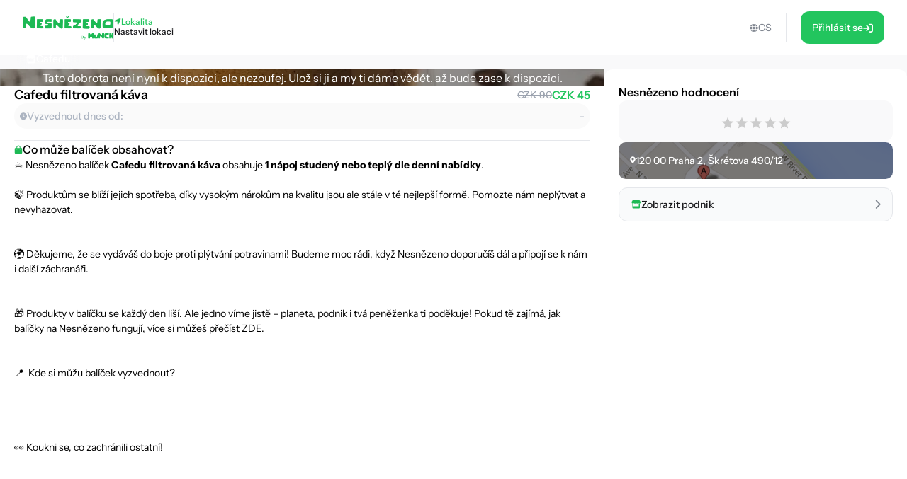

--- FILE ---
content_type: text/html; charset=utf-8
request_url: https://shop.nesnezeno.eco/product/cafedu-filtrovana-kava-eu1
body_size: 27611
content:
<!DOCTYPE html><html lang="cs"><head><meta charSet="utf-8"/><meta name="viewport" content="width=device-width,initial-scale=1"/><link rel="icon" type="image/png" sizes="24x24" href="/favicon_cz.png"/><link rel="alternate" hrefLang="x-default" href="https://shop.munch.eco/product/cafedu-filtrovana-kava-eu1"/><link rel="alternate" hrefLang="cs-cz" href="https://nesnezeno.eco/product/cafedu-filtrovana-kava-eu1"/><link rel="canonical" href="https://shop.munch.eco/product/cafedu-filtrovana-kava-eu1"/><title>Zachraň Cafedu filtrovaná káva balíček, ty ušetříš a zároveň se dobře najíš! | Nesnězeno by Munch</title><meta property="og:title" content="Zachraň Cafedu filtrovaná káva balíček, ty ušetříš a zároveň se dobře najíš! | Nesnězeno by Munch"/><meta name="description" content="☕ Nesnězeno balíček Cafedu filtrovaná káva obsahuje 1 nápoj studený nebo teplý dle denní nabídky. 🍃 Produktům se blíží jejich spotřeba, díky vysokým nárokům na kvalitu jsou ale stále v té nejlepší formě. Pomozte nám neplýtvat a nevyhazovat. 🌍 Děkujeme, že se vydáváš do boje proti plýtvání potravinami! Budeme moc rádi, když Nesnězeno doporučíš dál a připojí se k nám i další záchranáři. 🎁 Produkty v balíčku se každý den liší. Ale jedno víme jistě – planeta, podnik i tvá peněženka ti poděkuje! Pokud tě zajímá, jak balíčky na Nesnězeno fungují, více si můžeš přečíst ZDE. 📍 Kde si můžu balíček vyzvednout? 👀 Koukni se, co zachránili ostatní! 🤧 Sladidla a alergeny"/><meta property="og:description" content="☕ Nesnězeno balíček Cafedu filtrovaná káva obsahuje 1 nápoj studený nebo teplý dle denní nabídky. 🍃 Produktům se blíží jejich spotřeba, díky vysokým nárokům na kvalitu jsou ale stále v té nejlepší formě. Pomozte nám neplýtvat a nevyhazovat. 🌍 Děkujeme, že se vydáváš do boje proti plýtvání potravinami! Budeme moc rádi, když Nesnězeno doporučíš dál a připojí se k nám i další záchranáři. 🎁 Produkty v balíčku se každý den liší. Ale jedno víme jistě – planeta, podnik i tvá peněženka ti poděkuje! Pokud tě zajímá, jak balíčky na Nesnězeno fungují, více si můžeš přečíst ZDE. 📍 Kde si můžu balíček vyzvednout? 👀 Koukni se, co zachránili ostatní! 🤧 Sladidla a alergeny"/><meta property="og:image" content="https://ecommerce-assets.service.munch.eco/preview/04/dalgonacoffee-7__preview.jpg"/><link rel="stylesheet" href="/assets/root-Ck2GcIio.css"/><link rel="stylesheet" href="/assets/tailwind-cV3wR4IN.css"/><link rel="stylesheet" href="/assets/style-CT15WtL0.css"/><link rel="stylesheet" href="/assets/skeleton-CqACEEbq.css"/><link rel="stylesheet" href="/assets/index-DclDMs_8.css"/></head><body class="bg-bgMild overflow-x-hidden"><script>window.env = {"APP_ENV":"prod","APP_REVISION":"4cf0607","API_BASE_URL_CLIENT":"https://api.service.munch.eco/v1/","APPLE_CLIENT_ID":"com.munch.web.service","APPLE_REDIRECT_URI":"https://shop.nesnezeno.eco/","FACEBOOK_APP_ID":"321279867024197","GOOGLE_MAPS_API_KEY":"AIzaSyBD_Ehh30vtzX5H0Lcff1Jv6RjLcE6ChyM"}</script><main class="relative flex flex-col w-screen min-h-screen max-w-[1320px] m-auto pt-[84px] lg:pt-[78px] px-4 lg:px-0 lg:min-h-screen"><section class="flex w-full flex-col gap-5 lg:grow lg:py-5"><section class="flex flex-col w-full lg:grow lg:items-stretch lg:flex-row lg:gap-[30px]"><div id="details" class="lg:basis-8/12 lg:grow"><article class="flex w-screen h-full flex-col items-center justify-start gap-2 lg:rounded-2xl bg-white pb-4 lg:pb-6 -mx-4 lg:mx-0 lg:w-full lg:gap-5"><div class="flex justify-center items-center relative aspect-[2/1] w-full lg:aspect-[16/6] lg:rounded-t-2xl bg-cover bg-center"><div class="absolute w-full h-full top-0 left-0 overflow-hidden z-0 "></div><p class="text-white text-center lg:text-left z-10">Tato dobrota není nyní k dispozici, ale nezoufej. Ulož si ji a my ti dáme vědět, až bude zase k dispozici.</p><div class="absolute top-7 right-6"></div></div><div class="px-5 w-full"><div class="flex flex-col gap-2 self-stretch mb-4"><div class="flex items-center justify-between gap-4 w-full"><h1 class="text-lg leading-snug font-semibold text-ellipsis line-clamp-3 lg:line-clamp-1">Cafedu filtrovaná káva</h1><div class="flex flex-col lg:flex-row items-center lg:gap-1.5"><div class="text-sm font-medium text-gray-400 line-through">CZK 90</div><div class="text-base font-semibold text-green-500">CZK 45</div></div></div><div class="flex justify-between rounded-full bg-neutral-50 p-2"><div class="flex items-center gap-1.5"><div class="text-tMild transition-colors duration-300"><svg width="10" height="11" viewBox="0 0 10 11" fill="none" xmlns="http://www.w3.org/2000/svg"><path d="M5 0.25C7.75391 0.25 10 2.49609 10 5.25C10 8.02344 7.75391 10.25 5 10.25C2.22656 10.25 0 8.02344 0 5.25C0 2.49609 2.22656 0.25 5 0.25ZM7.14844 6.5C7.28516 6.28516 7.20703 5.99219 6.99219 5.875L5.46875 4.99609V2.59375C5.46875 2.33984 5.25391 2.125 5 2.125C4.72656 2.125 4.53125 2.33984 4.53125 2.59375V5.25C4.53125 5.42578 4.60938 5.58203 4.76562 5.66016L6.52344 6.67578C6.58203 6.71484 6.66016 6.73438 6.75781 6.73438C6.91406 6.73438 7.07031 6.65625 7.14844 6.5Z" fill="currentColor"></path></svg></div><p class="text-sm font-medium text-tMild">Vyzvednout dnes od:</p></div><p class="text-sm font-medium text-tMild">-</p></div></div><div class="flex justify-center items-center w-full " style="margin-block:16px"><div class="h-px grow border-b"></div></div><div class="flex overflow-scroll flex-col gap-2.5 rounded-xl"><div class="flex items-center gap-1.5"><svg width="12" height="13" viewBox="0 0 12 13" fill="none" xmlns="http://www.w3.org/2000/svg"><path d="M10.5 4.25C10.8984 4.25 11.25 4.60156 11.25 5V10.625C11.25 11.6797 10.4062 12.5 9.375 12.5H2.625C1.57031 12.5 0.75 11.6797 0.75 10.625V5C0.75 4.60156 1.07812 4.25 1.5 4.25H3.1875V3.3125C3.1875 1.76562 4.42969 0.5 6 0.5C7.54688 0.5 8.8125 1.76562 8.8125 3.3125V4.25H10.5ZM4.3125 3.3125V4.25H7.6875V3.3125C7.6875 2.39844 6.91406 1.625 6 1.625C5.0625 1.625 4.3125 2.39844 4.3125 3.3125ZM3.75 6.3125C4.05469 6.3125 4.3125 6.07812 4.3125 5.75C4.3125 5.44531 4.05469 5.1875 3.75 5.1875C3.42188 5.1875 3.1875 5.44531 3.1875 5.75C3.1875 6.07812 3.42188 6.3125 3.75 6.3125ZM8.25 6.3125C8.55469 6.3125 8.8125 6.07812 8.8125 5.75C8.8125 5.44531 8.55469 5.1875 8.25 5.1875C7.92188 5.1875 7.6875 5.44531 7.6875 5.75C7.6875 6.07812 7.92188 6.3125 8.25 6.3125Z" fill="#1db954"></path></svg><span class="text-base font-medium">Co může balíček obsahovat?</span></div></div></div></article></div><div class="lg:basis-4/12"><aside class="flex w-screen h-full rounded-xl bg-white -mx-4 p-4 lg:p-5 lg:w-full lg:mx-0"><div class="flex h-full flex-col items-center overflow-y-scroll w-full"><div class="w-full flex flex-col gap-3"><h4 class="font-semibold">Nesnězeno hodnocení</h4><div class="flex flex-col gap-2"><div class="w-full flex justify-center py-4 bg-bgMild rounded-xl"></div></div></div><div class="flex justify-center items-center w-full " style="margin-block:16px"><div class="h-px grow border-b"></div></div><div class="flex flex-col gap-2 w-full"></div><button class="group w-full flex items-center justify-between gap-1.5 rounded-xl border border-gray-200 bg-gray-50 p-4 transition-all duration-300 lg:hover:border-green-100 mt-3"><div class="flex items-center gap-2"><div class="text-green-100"><svg width="15" height="13" viewBox="0 0 15 13" fill="none" xmlns="http://www.w3.org/2000/svg"><path d="M12.3203 6.5C12.4609 6.5 12.5781 6.5 12.6484 6.47656C12.7656 6.47656 12.8594 6.42969 12.9531 6.40625V11.375C12.9531 12.0078 12.4609 12.5 11.8516 12.5H3.60156C2.99219 12.5 2.5 12.0078 2.5 11.375V6.40625C2.59375 6.42969 2.66406 6.47656 2.75781 6.47656C2.89844 6.5 3.01562 6.5 3.15625 6.5C3.4375 6.5 3.71875 6.45312 3.97656 6.38281V9.5H11.5V6.38281C11.7578 6.45312 12.0391 6.5 12.3203 6.5ZM13.8203 2.9375C14.5234 4.03906 13.9141 5.5625 12.6016 5.75C12.5078 5.75 12.4141 5.75 12.3203 5.75C11.7109 5.75 11.1719 5.49219 10.7969 5.09375C10.4219 5.49219 9.88281 5.75 9.27344 5.75C8.66406 5.75 8.10156 5.49219 7.72656 5.09375C7.35156 5.49219 6.8125 5.75 6.20312 5.75C5.59375 5.75 5.05469 5.49219 4.67969 5.09375C4.30469 5.49219 3.76562 5.75 3.15625 5.75C3.0625 5.75 2.96875 5.75 2.875 5.75C1.5625 5.5625 0.953125 4.03906 1.65625 2.9375L2.99219 0.828125C3.10938 0.617188 3.32031 0.5 3.55469 0.5H11.9219C12.1562 0.5 12.3672 0.617188 12.4844 0.828125L13.8203 2.9375Z" fill="currentColor"></path></svg></div><p class="text-sm font-medium leading-[14px] text-zinc-900 transition-colors duration-300 lg:group-hover:text-green-100">Zobrazit podnik</p></div><div class="text-tStrong lg:group-hover:text-green-100 duration-300"><svg width="8" height="13" viewBox="0 0 8 13" fill="none" xmlns="http://www.w3.org/2000/svg" class="lg:group-hover:translate-x-1 transition-all duration-300"><path d="M1.625 12.875C1.37891 12.875 1.16016 12.793 0.996094 12.6289C0.640625 12.3008 0.640625 11.7266 0.996094 11.3984L5.61719 6.75L0.996094 2.12891C0.640625 1.80078 0.640625 1.22656 0.996094 0.898438C1.32422 0.542969 1.89844 0.542969 2.22656 0.898438L7.47656 6.14844C7.83203 6.47656 7.83203 7.05078 7.47656 7.37891L2.22656 12.6289C2.0625 12.793 1.84375 12.875 1.625 12.875Z" fill="currentColor"></path></svg></div></button></div></aside></div></section></section></main><div></div><div style="position:fixed;z-index:9999;top:16px;left:16px;right:16px;bottom:16px;pointer-events:none"></div><script>((STORAGE_KEY, restoreKey) => {
    if (!window.history.state || !window.history.state.key) {
      let key = Math.random().toString(32).slice(2);
      window.history.replaceState({
        key
      }, "");
    }
    try {
      let positions = JSON.parse(sessionStorage.getItem(STORAGE_KEY) || "{}");
      let storedY = positions[restoreKey || window.history.state.key];
      if (typeof storedY === "number") {
        window.scrollTo(0, storedY);
      }
    } catch (error) {
      console.error(error);
      sessionStorage.removeItem(STORAGE_KEY);
    }
  })("positions", null)</script><link rel="modulepreload" href="/assets/manifest-c389d049.js"/><link rel="modulepreload" href="/assets/entry.client-D2hM_L2v.js"/><link rel="modulepreload" href="/assets/Button-DYxomFKc.js"/><link rel="modulepreload" href="/assets/i18n.config-Dy6quDNj.js"/><link rel="modulepreload" href="/assets/exports-D79OeWb5.js"/><link rel="modulepreload" href="/assets/node-DmZ1_KyB.js"/><link rel="modulepreload" href="/assets/index.es-JsP_XW0n.js"/><link rel="modulepreload" href="/assets/user-CuXLl6oc.js"/><link rel="modulepreload" href="/assets/ResizedImage-DqB-_4iA.js"/><link rel="modulepreload" href="/assets/order-C-xS-mAB.js"/><link rel="modulepreload" href="/assets/_baseSum-Cz9yialR.js"/><link rel="modulepreload" href="/assets/index-BPzv6Xhe.js"/><link rel="modulepreload" href="/assets/useFeature-PZkR49I9.js"/><link rel="modulepreload" href="/assets/client-only-CwkMJKIL.js"/><link rel="modulepreload" href="/assets/replaceLanguageCodeInUrl-U_ii4Ygd.js"/><link rel="modulepreload" href="/assets/Link-Duymc102.js"/><link rel="modulepreload" href="/assets/useNavigate-BQp23Vd0.js"/><link rel="modulepreload" href="/assets/index-D3K58-3m.js"/><link rel="modulepreload" href="/assets/auth-C0TVRpHm.js"/><link rel="modulepreload" href="/assets/index-DWSGV97e.js"/><link rel="modulepreload" href="/assets/index.esm-9ip5sjLL.js"/><link rel="modulepreload" href="/assets/useSingleEffect-p_kZSpeb.js"/><link rel="modulepreload" href="/assets/SocialMediaButton-Dlg3b_VA.js"/><link rel="modulepreload" href="/assets/Separator-DbPwyAOt.js"/><link rel="modulepreload" href="/assets/useOrderHistory-JNVLfAb4.js"/><link rel="modulepreload" href="/assets/useIsDesktop-B4Xg9A7Q.js"/><link rel="modulepreload" href="/assets/MoonLoader-BBcsBU0E.js"/><link rel="modulepreload" href="/assets/InputField-D5De2WzR.js"/><link rel="modulepreload" href="/assets/AuthLayout-BitDu98Y.js"/><link rel="modulepreload" href="/assets/root-C_0IIzAD.js"/><link rel="modulepreload" href="/assets/root-DqFQ7ZNG.js"/><link rel="modulepreload" href="/assets/ProductCardCompact-BxpVQ5Vv.js"/><link rel="modulepreload" href="/assets/StockBanner-CX4bU7K-.js"/><link rel="modulepreload" href="/assets/LinkButton-CTePayI0.js"/><link rel="modulepreload" href="/assets/vendor-JlEZ_yqd.js"/><link rel="modulepreload" href="/assets/lib-DoRN-mFN.js"/><link rel="modulepreload" href="/assets/product._slug-BlMqZU9J.js"/><script>window.__remixContext = {"url":"/product/cafedu-filtrovana-kava-eu1","basename":"/","future":{"v3_fetcherPersist":true,"v3_relativeSplatPath":true,"v3_throwAbortReason":true,"unstable_singleFetch":false,"unstable_fogOfWar":false},"isSpaMode":false,"state":{"loaderData":{"root":{"ENV":{"APP_ENV":"prod","APP_REVISION":"4cf0607","SENTRY_DSN":"https://8f80de105c498e34d71ba30d2d45ae31@o4505782556622848.ingest.us.sentry.io/4507033276252160","API_BASE_URL_CLIENT":"https://api.service.munch.eco/v1/","API_BASE_URL_SERVER":"http://api-gateway-service.apps.svc.cluster.local:3000/v1","APPLE_CLIENT_ID":"com.munch.web.service","APPLE_REDIRECT_URI":"https://shop.nesnezeno.eco/","CONFIGCAT_API_KEY":"KbjbCK4-SU6KZ6seO8FoBw/YKc22wZbdU-zOrkjOptUMw","FACEBOOK_APP_ID":"321279867024197","GOOGLE_CLIENT_ID":"1092808978173-8ad23hccdjkqgihpm2hoj2dj7a2aa69t.apps.googleusercontent.com","GOOGLE_MAPS_API_KEY":"AIzaSyBD_Ehh30vtzX5H0Lcff1Jv6RjLcE6ChyM","GOOGLE_TAG_MANAGER_ID":"GTM-N899NLR2","GOOGLE_TAG_MANAGER_AUTH":"KM-jyxtFXFncBH2AJsnvBA","GOOGLE_TAG_MANAGER_PREVIEW":"env-1","INTERCOM_APP_ID":"mw41h38o","ONESIGNAL_APP_ID":"c85c2c90-3e07-4ebc-9d8b-e2dc1d321e22","SEGMENT_WRITE_KEY":"hdbGBwradPSlBa1BzWbZRQJpAxC23Kq6"},"language":"cs","faviconPath":"/favicon_cz.png","mainLogoPath":"/images/logo_cz.png","isNesnezeno":true,"origin":"http://shop.nesnezeno.eco","hostname":"shop.nesnezeno.eco","pathname":"/product/cafedu-filtrovana-kava-eu1","sentryTrace":"3cdf7a8dc4b854bd159085db87012cac-dcd87577a6ee8cdf-0","sentryBaggage":"sentry-environment=prod,sentry-public_key=8f80de105c498e34d71ba30d2d45ae31,sentry-trace_id=3cdf7a8dc4b854bd159085db87012cac,sentry-sampled=false","remixVersion":2},"product.$slug":{"metaTitle":"Zachraň Cafedu filtrovaná káva balíček, ty ušetříš a zároveň se dobře najíš! | Nesnězeno by Munch","product":{"id":"2877-eu1","name":"Cafedu filtrovaná káva","stock_quantity":0,"regular_price_formatted":9000,"price_formatted":"4500","currency":"CZK","vendor":{"id":"1426","name":"Cafedu","address":{"street_1":"Škrétova 490/12","street_2":"","city":"Praha 2","zip":"120 00","country":"CZ"},"thumbnail":"https://ecommerce-assets.service.munch.eco/preview/3c/162172258_131071085687975_2475439791266396271_n__preview.jpg","salesUnit":"bundle"},"latitude":"50.0787515","longitude":"14.4325548","thumbnail":"https://ecommerce-assets.service.munch.eco/preview/04/dalgonacoffee-7__preview.jpg","average_rating":0,"distance":0,"pickup_intervals":"07:30 - 22:00","permalink":"/products/cafedu-filtrovana-kava-eu1","purchasable":false,"manage_stock":true,"stock_status":"out of stock","facets":["drinks","hagyomanyos-csomagolas"],"allergens":[],"description":"☕ Nesnězeno balíček \u003cstrong\u003eCafedu filtrovaná káva\u003c/strong\u003e obsahuje \u003cstrong\u003e1 nápoj studený nebo teplý dle denní nabídky\u003c/strong\u003e.\u003cbr /\u003e\u003cdiv class=\"\" data-block=\"true\" data-editor=\"364f6\" data-offset-key=\"c18f-0-0\"\u003e\u003cbr /\u003e\u003cdiv class=\"public-DraftStyleDefault-block public-DraftStyleDefault-ltr\" data-offset-key=\"c18f-0-0\"\u003e\u003cspan data-offset-key=\"c18f-0-5\"\u003e 🍃 Produktům se blíží jejich spotřeba, díky vysokým nárokům na kvalitu jsou ale stále v té nejlepší formě. Pomozte nám neplýtvat a nevyhazovat.\u003c/span\u003e\u003c/div\u003e\u003cbr /\u003e\u003cdiv data-offset-key=\"c18f-0-0\"\u003e\u003c/div\u003e\u003cbr /\u003e\u003cdiv class=\"public-DraftStyleDefault-block public-DraftStyleDefault-ltr\" data-offset-key=\"c18f-0-0\"\u003e\u003cspan data-offset-key=\"c18f-0-5\"\u003e🌍 Děkujeme, že se vydáváš do boje proti plýtvání potravinami! Budeme moc rádi, když Nesnězeno doporučíš dál a připojí se k nám i další záchranáři. \u003c/span\u003e\u003c/div\u003e\u003cbr /\u003e\u003cdiv data-offset-key=\"c18f-0-0\"\u003e\u003c/div\u003e\u003cbr /\u003e\u003cdiv class=\"public-DraftStyleDefault-block public-DraftStyleDefault-ltr\" data-offset-key=\"c18f-0-0\"\u003e\u003cspan data-offset-key=\"c18f-0-5\"\u003e🎁 Produkty v balíčku se každý den liší. Ale jedno víme jistě – planeta, podnik i tvá peněženka ti poděkuje! Pokud tě zajímá, jak balíčky na Nesnězeno fungují, více si můžeš přečíst \u003c/span\u003e\u003cspan class=\"rdw-link-decorator-wrapper\"\u003e\u003ca href=\"https://nesnezeno.eco/2023/07/11/jak-funguje-nesnezeno/\" target=\"_self\" rel=\"noopener\"\u003e\u003cspan data-offset-key=\"c18f-1-0\"\u003eZDE\u003c/span\u003e\u003c/a\u003e\u003c/span\u003e\u003cspan data-offset-key=\"c18f-2-0\"\u003e. \u003c/span\u003e\u003c/div\u003e\u003cbr /\u003e\u003cdiv data-offset-key=\"c18f-0-0\"\u003e\u003c/div\u003e\u003cbr /\u003e\u003cdiv class=\"public-DraftStyleDefault-block public-DraftStyleDefault-ltr\" data-offset-key=\"c18f-0-0\"\u003e📍 \u003ca href=\"https://maps.app.goo.gl/5YcsZNPcPKh4nw8e8\"\u003e \u003cspan class=\"rdw-link-decorator-wrapper\"\u003e\u003cspan data-offset-key=\"c18f-3-0\"\u003eKde si můžu balíček vyzvednout?\u003c/span\u003e\u003c/span\u003e\u003c/a\u003e\u003c/div\u003e\u003cbr /\u003e\u003cdiv data-offset-key=\"c18f-0-0\"\u003e\u003c/div\u003e\u003cbr /\u003e\u003c/div\u003e\u003cbr /\u003e\u003cdiv class=\"\" data-block=\"true\" data-editor=\"364f6\" data-offset-key=\"6skn6-0-0\"\u003e\u003cbr /\u003e\u003cdiv class=\"public-DraftStyleDefault-block public-DraftStyleDefault-ltr\" data-offset-key=\"6skn6-0-0\"\u003e\u003cspan data-offset-key=\"6skn6-0-0\"\u003e👀\u003c/span\u003e \u003ca href=\"https://www.facebook.com/groups/2605596686241863\"\u003e\u003cspan class=\"rdw-link-decorator-wrapper\"\u003e\u003cspan data-offset-key=\"6skn6-1-0\"\u003eKoukni se, co zachránili ostatní!\u003c/span\u003e\u003c/span\u003e\u003c/a\u003e\u003c/div\u003e\u003cbr /\u003e\u003cdiv data-offset-key=\"6skn6-0-0\"\u003e\u003c/div\u003e\u003cbr /\u003e\u003c/div\u003e\u003cbr /\u003e\u003cdiv class=\"\" data-block=\"true\" data-editor=\"364f6\" data-offset-key=\"3qjmi-0-0\"\u003e\u003cbr /\u003e\u003cdiv class=\"public-DraftStyleDefault-block public-DraftStyleDefault-ltr\" data-offset-key=\"3qjmi-0-0\"\u003e\u003cspan data-offset-key=\"3qjmi-0-0\"\u003e🤧\u003c/span\u003e  \u003cspan class=\"rdw-link-decorator-wrapper\"\u003e\u003ca href=\"https://nesnezeno.eco/sladidla-a-alergeny/\" target=\"_blank\" rel=\"noopener\"\u003e\u003cspan data-offset-key=\"3qjmi-1-0\"\u003eSladidla a alergeny\u003c/span\u003e\u003c/a\u003e\u003c/span\u003e\u003c/div\u003e\u003cbr /\u003e\u003c/div\u003e","reviews":[],"foodAmount":0,"foodPickupExperience":0,"foodValue":0,"foodQuality":0,"reviewRating10":0,"newReviewCount":0,"slug":"cafedu-filtrovana-kava-eu1","variantId":"2862-eu1","pickup_date":"2025-08-28","reviewCount":0,"reviewRating":0,"cartStock":0,"type":"product","cooldownInDays":0,"pickupMode":"takeaway","redeemableInDays":0,"isNew":true,"cashbackPercentage":10,"dealValidationResult":[],"isOFT":false,"isPreAuthorization":false,"minimumPrice":0},"dehydratedState":{"mutations":[],"queries":[{"state":{"data":{"id":"2877-eu1","name":"Cafedu filtrovaná káva","stock_quantity":0,"regular_price_formatted":9000,"price_formatted":"4500","currency":"CZK","vendor":{"id":"1426","name":"Cafedu","address":{"street_1":"Škrétova 490/12","street_2":"","city":"Praha 2","zip":"120 00","country":"CZ"},"thumbnail":"https://ecommerce-assets.service.munch.eco/preview/3c/162172258_131071085687975_2475439791266396271_n__preview.jpg","salesUnit":"bundle"},"latitude":"50.0787515","longitude":"14.4325548","thumbnail":"https://ecommerce-assets.service.munch.eco/preview/04/dalgonacoffee-7__preview.jpg","average_rating":0,"distance":0,"pickup_intervals":"07:30 - 22:00","permalink":"/products/cafedu-filtrovana-kava-eu1","purchasable":false,"manage_stock":true,"stock_status":"out of stock","facets":["drinks","hagyomanyos-csomagolas"],"allergens":[],"description":"☕ Nesnězeno balíček \u003cstrong\u003eCafedu filtrovaná káva\u003c/strong\u003e obsahuje \u003cstrong\u003e1 nápoj studený nebo teplý dle denní nabídky\u003c/strong\u003e.\u003cbr /\u003e\u003cdiv class=\"\" data-block=\"true\" data-editor=\"364f6\" data-offset-key=\"c18f-0-0\"\u003e\u003cbr /\u003e\u003cdiv class=\"public-DraftStyleDefault-block public-DraftStyleDefault-ltr\" data-offset-key=\"c18f-0-0\"\u003e\u003cspan data-offset-key=\"c18f-0-5\"\u003e 🍃 Produktům se blíží jejich spotřeba, díky vysokým nárokům na kvalitu jsou ale stále v té nejlepší formě. Pomozte nám neplýtvat a nevyhazovat.\u003c/span\u003e\u003c/div\u003e\u003cbr /\u003e\u003cdiv data-offset-key=\"c18f-0-0\"\u003e\u003c/div\u003e\u003cbr /\u003e\u003cdiv class=\"public-DraftStyleDefault-block public-DraftStyleDefault-ltr\" data-offset-key=\"c18f-0-0\"\u003e\u003cspan data-offset-key=\"c18f-0-5\"\u003e🌍 Děkujeme, že se vydáváš do boje proti plýtvání potravinami! Budeme moc rádi, když Nesnězeno doporučíš dál a připojí se k nám i další záchranáři. \u003c/span\u003e\u003c/div\u003e\u003cbr /\u003e\u003cdiv data-offset-key=\"c18f-0-0\"\u003e\u003c/div\u003e\u003cbr /\u003e\u003cdiv class=\"public-DraftStyleDefault-block public-DraftStyleDefault-ltr\" data-offset-key=\"c18f-0-0\"\u003e\u003cspan data-offset-key=\"c18f-0-5\"\u003e🎁 Produkty v balíčku se každý den liší. Ale jedno víme jistě – planeta, podnik i tvá peněženka ti poděkuje! Pokud tě zajímá, jak balíčky na Nesnězeno fungují, více si můžeš přečíst \u003c/span\u003e\u003cspan class=\"rdw-link-decorator-wrapper\"\u003e\u003ca href=\"https://nesnezeno.eco/2023/07/11/jak-funguje-nesnezeno/\" target=\"_self\" rel=\"noopener\"\u003e\u003cspan data-offset-key=\"c18f-1-0\"\u003eZDE\u003c/span\u003e\u003c/a\u003e\u003c/span\u003e\u003cspan data-offset-key=\"c18f-2-0\"\u003e. \u003c/span\u003e\u003c/div\u003e\u003cbr /\u003e\u003cdiv data-offset-key=\"c18f-0-0\"\u003e\u003c/div\u003e\u003cbr /\u003e\u003cdiv class=\"public-DraftStyleDefault-block public-DraftStyleDefault-ltr\" data-offset-key=\"c18f-0-0\"\u003e📍 \u003ca href=\"https://maps.app.goo.gl/5YcsZNPcPKh4nw8e8\"\u003e \u003cspan class=\"rdw-link-decorator-wrapper\"\u003e\u003cspan data-offset-key=\"c18f-3-0\"\u003eKde si můžu balíček vyzvednout?\u003c/span\u003e\u003c/span\u003e\u003c/a\u003e\u003c/div\u003e\u003cbr /\u003e\u003cdiv data-offset-key=\"c18f-0-0\"\u003e\u003c/div\u003e\u003cbr /\u003e\u003c/div\u003e\u003cbr /\u003e\u003cdiv class=\"\" data-block=\"true\" data-editor=\"364f6\" data-offset-key=\"6skn6-0-0\"\u003e\u003cbr /\u003e\u003cdiv class=\"public-DraftStyleDefault-block public-DraftStyleDefault-ltr\" data-offset-key=\"6skn6-0-0\"\u003e\u003cspan data-offset-key=\"6skn6-0-0\"\u003e👀\u003c/span\u003e \u003ca href=\"https://www.facebook.com/groups/2605596686241863\"\u003e\u003cspan class=\"rdw-link-decorator-wrapper\"\u003e\u003cspan data-offset-key=\"6skn6-1-0\"\u003eKoukni se, co zachránili ostatní!\u003c/span\u003e\u003c/span\u003e\u003c/a\u003e\u003c/div\u003e\u003cbr /\u003e\u003cdiv data-offset-key=\"6skn6-0-0\"\u003e\u003c/div\u003e\u003cbr /\u003e\u003c/div\u003e\u003cbr /\u003e\u003cdiv class=\"\" data-block=\"true\" data-editor=\"364f6\" data-offset-key=\"3qjmi-0-0\"\u003e\u003cbr /\u003e\u003cdiv class=\"public-DraftStyleDefault-block public-DraftStyleDefault-ltr\" data-offset-key=\"3qjmi-0-0\"\u003e\u003cspan data-offset-key=\"3qjmi-0-0\"\u003e🤧\u003c/span\u003e  \u003cspan class=\"rdw-link-decorator-wrapper\"\u003e\u003ca href=\"https://nesnezeno.eco/sladidla-a-alergeny/\" target=\"_blank\" rel=\"noopener\"\u003e\u003cspan data-offset-key=\"3qjmi-1-0\"\u003eSladidla a alergeny\u003c/span\u003e\u003c/a\u003e\u003c/span\u003e\u003c/div\u003e\u003cbr /\u003e\u003c/div\u003e","reviews":[],"foodAmount":0,"foodPickupExperience":0,"foodValue":0,"foodQuality":0,"reviewRating10":0,"newReviewCount":0,"slug":"cafedu-filtrovana-kava-eu1","variantId":"2862-eu1","pickup_date":"2025-08-28","reviewCount":0,"reviewRating":0,"cartStock":0,"type":"product","cooldownInDays":0,"pickupMode":"takeaway","redeemableInDays":0,"isNew":true,"cashbackPercentage":10,"dealValidationResult":[],"isOFT":false,"isPreAuthorization":false,"minimumPrice":0},"dataUpdateCount":1,"dataUpdatedAt":1764810020009,"error":null,"errorUpdateCount":0,"errorUpdatedAt":0,"fetchFailureCount":0,"fetchFailureReason":null,"fetchMeta":null,"isInvalidated":false,"status":"success","fetchStatus":"idle"},"queryKey":["product","cafedu-filtrovana-kava-eu1","cs"],"queryHash":"[\"product\",\"cafedu-filtrovana-kava-eu1\",\"cs\"]"},{"state":{"data":[],"dataUpdateCount":1,"dataUpdatedAt":1764810020152,"error":null,"errorUpdateCount":0,"errorUpdatedAt":0,"fetchFailureCount":0,"fetchFailureReason":null,"fetchMeta":null,"isInvalidated":false,"status":"success","fetchStatus":"idle"},"queryKey":["vendorMunches","1426","2862-eu1"],"queryHash":"[\"vendorMunches\",\"1426\",\"2862-eu1\"]"}]},"isNesnezeno":true}},"actionData":null,"errors":null}};</script><script type="module" async="">import "/assets/manifest-c389d049.js";
import * as route0 from "/assets/root-DqFQ7ZNG.js";
import * as route1 from "/assets/product._slug-BlMqZU9J.js";

window.__remixRouteModules = {"root":route0,"product.$slug":route1};

import("/assets/entry.client-D2hM_L2v.js");</script><footer class="bg-green-10"><div class="flex flex-col mx-10 pt-4 lg:pt-12 lg:max-w-[1320px] lg:m-auto"><div class="flex items-center justify-between"><div class="flex flex-wrap gap-12 lg:gap-24 mb-4 w-full"><div class="flex flex-col gap-2"><h3 class="font-semibold text-lg leading-6">Nesnězeno</h3><ul class="flex flex-col gap-2"><li><a class="font-medium text-sm text-gray-500 leading-none transition-color duration-300 lg:hover:text-green-100" href="https://munch.eco/" target="_blank">O nás</a></li><li><a class="font-medium text-sm text-gray-500 leading-none transition-color duration-300 lg:hover:text-green-100" href="https://munch.eco/partner" target="_blank">Partneři</a></li></ul></div><div class="flex flex-col gap-2"><h3 class="font-semibold text-lg leading-6">Společnost</h3><ul class="flex flex-col gap-2"><li><a class="font-medium text-sm text-gray-500 leading-none transition-color duration-300 lg:hover:text-green-100" href="https://careers.munch.eco/" target="_blank">Kariéra</a></li><li><a class="font-medium text-sm text-gray-500 leading-none transition-color duration-300 lg:hover:text-green-100" href="https://munch.eco/contact" target="_blank">Kontakt</a></li><li><a class="font-medium text-sm text-gray-500 leading-none transition-color duration-300 lg:hover:text-green-100" href="https://munch.eco/press" target="_blank">Média</a></li></ul></div></div></div><div class="flex justify-center items-center w-full " style="margin-block:16px"><div class="h-px grow border-b"></div></div><div class="flex flex-col items-center gap-4 pb-4 pt-4 lg:pt-0 lg:flex-row lg:justify-between"><div class="-my-2 order-1 mb-1 transition-transform duration-200 lg:mb-0 lg:my-0 lg:hover:-rotate-2"></div><div class="flex flex-wrap gap-2 order-2 lg:justify-center"></div><div class="flex items-center order-3"></div></div></div></footer></body></html>

--- FILE ---
content_type: application/javascript; charset=UTF-8
request_url: https://shop.nesnezeno.eco/assets/i18n.config-Dy6quDNj.js
body_size: 859258
content:
var B_=Object.defineProperty;var p2=e=>{throw TypeError(e)};var $_=(e,t,r)=>t in e?B_(e,t,{enumerable:!0,configurable:!0,writable:!0,value:r}):e[t]=r;var co=(e,t,r)=>$_(e,typeof t!="symbol"?t+"":t,r),ep=(e,t,r)=>t.has(e)||p2("Cannot "+r);var he=(e,t,r)=>(ep(e,t,"read from private field"),r?r.call(e):t.get(e)),Ft=(e,t,r)=>t.has(e)?p2("Cannot add the same private member more than once"):t instanceof WeakSet?t.add(e):t.set(e,r),Qe=(e,t,r,n)=>(ep(e,t,"write to private field"),n?n.call(e,r):t.set(e,r),r),Gt=(e,t,r)=>(ep(e,t,"access private method"),r);import{r as C,g as cg,f as J3,c as Ar,R as st,j as P,u as Qs,B as c1}from"./Button-DYxomFKc.js";function H_(e,t){for(var r=0;r<t.length;r++){const n=t[r];if(typeof n!="string"&&!Array.isArray(n)){for(const i in n)if(i!=="default"&&!(i in e)){const s=Object.getOwnPropertyDescriptor(n,i);s&&Object.defineProperty(e,i,s.get?s:{enumerable:!0,get:()=>n[i]})}}}return Object.freeze(Object.defineProperty(e,Symbol.toStringTag,{value:"Module"}))}var Y3={exports:{}},Cn={},Q3={exports:{}},X3={};/**
 * @license React
 * scheduler.production.min.js
 *
 * Copyright (c) Facebook, Inc. and its affiliates.
 *
 * This source code is licensed under the MIT license found in the
 * LICENSE file in the root directory of this source tree.
 */(function(e){function t(Z,se){var we=Z.length;Z.push(se);e:for(;0<we;){var Ce=we-1>>>1,$e=Z[Ce];if(0<i($e,se))Z[Ce]=se,Z[we]=$e,we=Ce;else break e}}function r(Z){return Z.length===0?null:Z[0]}function n(Z){if(Z.length===0)return null;var se=Z[0],we=Z.pop();if(we!==se){Z[0]=we;e:for(var Ce=0,$e=Z.length,lt=$e>>>1;Ce<lt;){var it=2*(Ce+1)-1,ct=Z[it],Xe=it+1,Ot=Z[Xe];if(0>i(ct,we))Xe<$e&&0>i(Ot,ct)?(Z[Ce]=Ot,Z[Xe]=we,Ce=Xe):(Z[Ce]=ct,Z[it]=we,Ce=it);else if(Xe<$e&&0>i(Ot,we))Z[Ce]=Ot,Z[Xe]=we,Ce=Xe;else break e}}return se}function i(Z,se){var we=Z.sortIndex-se.sortIndex;return we!==0?we:Z.id-se.id}if(typeof performance=="object"&&typeof performance.now=="function"){var s=performance;e.unstable_now=function(){return s.now()}}else{var a=Date,o=a.now();e.unstable_now=function(){return a.now()-o}}var l=[],u=[],c=1,f=null,d=3,m=!1,g=!1,v=!1,S=typeof setTimeout=="function"?setTimeout:null,w=typeof clearTimeout=="function"?clearTimeout:null,p=typeof setImmediate<"u"?setImmediate:null;typeof navigator<"u"&&navigator.scheduling!==void 0&&navigator.scheduling.isInputPending!==void 0&&navigator.scheduling.isInputPending.bind(navigator.scheduling);function y(Z){for(var se=r(u);se!==null;){if(se.callback===null)n(u);else if(se.startTime<=Z)n(u),se.sortIndex=se.expirationTime,t(l,se);else break;se=r(u)}}function x(Z){if(v=!1,y(Z),!g)if(r(l)!==null)g=!0,Pe(R);else{var se=r(u);se!==null&&ie(x,se.startTime-Z)}}function R(Z,se){g=!1,v&&(v=!1,w(N),N=-1),m=!0;var we=d;try{for(y(se),f=r(l);f!==null&&(!(f.expirationTime>se)||Z&&!Y());){var Ce=f.callback;if(typeof Ce=="function"){f.callback=null,d=f.priorityLevel;var $e=Ce(f.expirationTime<=se);se=e.unstable_now(),typeof $e=="function"?f.callback=$e:f===r(l)&&n(l),y(se)}else n(l);f=r(l)}if(f!==null)var lt=!0;else{var it=r(u);it!==null&&ie(x,it.startTime-se),lt=!1}return lt}finally{f=null,d=we,m=!1}}var E=!1,L=null,N=-1,U=5,z=-1;function Y(){return!(e.unstable_now()-z<U)}function J(){if(L!==null){var Z=e.unstable_now();z=Z;var se=!0;try{se=L(!0,Z)}finally{se?ne():(E=!1,L=null)}}else E=!1}var ne;if(typeof p=="function")ne=function(){p(J)};else if(typeof MessageChannel<"u"){var ce=new MessageChannel,pe=ce.port2;ce.port1.onmessage=J,ne=function(){pe.postMessage(null)}}else ne=function(){S(J,0)};function Pe(Z){L=Z,E||(E=!0,ne())}function ie(Z,se){N=S(function(){Z(e.unstable_now())},se)}e.unstable_IdlePriority=5,e.unstable_ImmediatePriority=1,e.unstable_LowPriority=4,e.unstable_NormalPriority=3,e.unstable_Profiling=null,e.unstable_UserBlockingPriority=2,e.unstable_cancelCallback=function(Z){Z.callback=null},e.unstable_continueExecution=function(){g||m||(g=!0,Pe(R))},e.unstable_forceFrameRate=function(Z){0>Z||125<Z?console.error("forceFrameRate takes a positive int between 0 and 125, forcing frame rates higher than 125 fps is not supported"):U=0<Z?Math.floor(1e3/Z):5},e.unstable_getCurrentPriorityLevel=function(){return d},e.unstable_getFirstCallbackNode=function(){return r(l)},e.unstable_next=function(Z){switch(d){case 1:case 2:case 3:var se=3;break;default:se=d}var we=d;d=se;try{return Z()}finally{d=we}},e.unstable_pauseExecution=function(){},e.unstable_requestPaint=function(){},e.unstable_runWithPriority=function(Z,se){switch(Z){case 1:case 2:case 3:case 4:case 5:break;default:Z=3}var we=d;d=Z;try{return se()}finally{d=we}},e.unstable_scheduleCallback=function(Z,se,we){var Ce=e.unstable_now();switch(typeof we=="object"&&we!==null?(we=we.delay,we=typeof we=="number"&&0<we?Ce+we:Ce):we=Ce,Z){case 1:var $e=-1;break;case 2:$e=250;break;case 5:$e=1073741823;break;case 4:$e=1e4;break;default:$e=5e3}return $e=we+$e,Z={id:c++,callback:se,priorityLevel:Z,startTime:we,expirationTime:$e,sortIndex:-1},we>Ce?(Z.sortIndex=we,t(u,Z),r(l)===null&&Z===r(u)&&(v?(w(N),N=-1):v=!0,ie(x,we-Ce))):(Z.sortIndex=$e,t(l,Z),g||m||(g=!0,Pe(R))),Z},e.unstable_shouldYield=Y,e.unstable_wrapCallback=function(Z){var se=d;return function(){var we=d;d=se;try{return Z.apply(this,arguments)}finally{d=we}}}})(X3);Q3.exports=X3;var z_=Q3.exports;/**
 * @license React
 * react-dom.production.min.js
 *
 * Copyright (c) Facebook, Inc. and its affiliates.
 *
 * This source code is licensed under the MIT license found in the
 * LICENSE file in the root directory of this source tree.
 */var e8=C,vn=z_;function te(e){for(var t="https://reactjs.org/docs/error-decoder.html?invariant="+e,r=1;r<arguments.length;r++)t+="&args[]="+encodeURIComponent(arguments[r]);return"Minified React error #"+e+"; visit "+t+" for the full message or use the non-minified dev environment for full errors and additional helpful warnings."}var t8=new Set,Pu={};function $a(e,t){tl(e,t),tl(e+"Capture",t)}function tl(e,t){for(Pu[e]=t,e=0;e<t.length;e++)t8.add(t[e])}var Gi=!(typeof window>"u"||typeof window.document>"u"||typeof window.document.createElement>"u"),f1=Object.prototype.hasOwnProperty,q_=/^[:A-Z_a-z\u00C0-\u00D6\u00D8-\u00F6\u00F8-\u02FF\u0370-\u037D\u037F-\u1FFF\u200C-\u200D\u2070-\u218F\u2C00-\u2FEF\u3001-\uD7FF\uF900-\uFDCF\uFDF0-\uFFFD][:A-Z_a-z\u00C0-\u00D6\u00D8-\u00F6\u00F8-\u02FF\u0370-\u037D\u037F-\u1FFF\u200C-\u200D\u2070-\u218F\u2C00-\u2FEF\u3001-\uD7FF\uF900-\uFDCF\uFDF0-\uFFFD\-.0-9\u00B7\u0300-\u036F\u203F-\u2040]*$/,m2={},g2={};function Z_(e){return f1.call(g2,e)?!0:f1.call(m2,e)?!1:q_.test(e)?g2[e]=!0:(m2[e]=!0,!1)}function W_(e,t,r,n){if(r!==null&&r.type===0)return!1;switch(typeof t){case"function":case"symbol":return!0;case"boolean":return n?!1:r!==null?!r.acceptsBooleans:(e=e.toLowerCase().slice(0,5),e!=="data-"&&e!=="aria-");default:return!1}}function G_(e,t,r,n){if(t===null||typeof t>"u"||W_(e,t,r,n))return!0;if(n)return!1;if(r!==null)switch(r.type){case 3:return!t;case 4:return t===!1;case 5:return isNaN(t);case 6:return isNaN(t)||1>t}return!1}function qr(e,t,r,n,i,s,a){this.acceptsBooleans=t===2||t===3||t===4,this.attributeName=n,this.attributeNamespace=i,this.mustUseProperty=r,this.propertyName=e,this.type=t,this.sanitizeURL=s,this.removeEmptyString=a}var Sr={};"children dangerouslySetInnerHTML defaultValue defaultChecked innerHTML suppressContentEditableWarning suppressHydrationWarning style".split(" ").forEach(function(e){Sr[e]=new qr(e,0,!1,e,null,!1,!1)});[["acceptCharset","accept-charset"],["className","class"],["htmlFor","for"],["httpEquiv","http-equiv"]].forEach(function(e){var t=e[0];Sr[t]=new qr(t,1,!1,e[1],null,!1,!1)});["contentEditable","draggable","spellCheck","value"].forEach(function(e){Sr[e]=new qr(e,2,!1,e.toLowerCase(),null,!1,!1)});["autoReverse","externalResourcesRequired","focusable","preserveAlpha"].forEach(function(e){Sr[e]=new qr(e,2,!1,e,null,!1,!1)});"allowFullScreen async autoFocus autoPlay controls default defer disabled disablePictureInPicture disableRemotePlayback formNoValidate hidden loop noModule noValidate open playsInline readOnly required reversed scoped seamless itemScope".split(" ").forEach(function(e){Sr[e]=new qr(e,3,!1,e.toLowerCase(),null,!1,!1)});["checked","multiple","muted","selected"].forEach(function(e){Sr[e]=new qr(e,3,!0,e,null,!1,!1)});["capture","download"].forEach(function(e){Sr[e]=new qr(e,4,!1,e,null,!1,!1)});["cols","rows","size","span"].forEach(function(e){Sr[e]=new qr(e,6,!1,e,null,!1,!1)});["rowSpan","start"].forEach(function(e){Sr[e]=new qr(e,5,!1,e.toLowerCase(),null,!1,!1)});var fg=/[\-:]([a-z])/g;function dg(e){return e[1].toUpperCase()}"accent-height alignment-baseline arabic-form baseline-shift cap-height clip-path clip-rule color-interpolation color-interpolation-filters color-profile color-rendering dominant-baseline enable-background fill-opacity fill-rule flood-color flood-opacity font-family font-size font-size-adjust font-stretch font-style font-variant font-weight glyph-name glyph-orientation-horizontal glyph-orientation-vertical horiz-adv-x horiz-origin-x image-rendering letter-spacing lighting-color marker-end marker-mid marker-start overline-position overline-thickness paint-order panose-1 pointer-events rendering-intent shape-rendering stop-color stop-opacity strikethrough-position strikethrough-thickness stroke-dasharray stroke-dashoffset stroke-linecap stroke-linejoin stroke-miterlimit stroke-opacity stroke-width text-anchor text-decoration text-rendering underline-position underline-thickness unicode-bidi unicode-range units-per-em v-alphabetic v-hanging v-ideographic v-mathematical vector-effect vert-adv-y vert-origin-x vert-origin-y word-spacing writing-mode xmlns:xlink x-height".split(" ").forEach(function(e){var t=e.replace(fg,dg);Sr[t]=new qr(t,1,!1,e,null,!1,!1)});"xlink:actuate xlink:arcrole xlink:role xlink:show xlink:title xlink:type".split(" ").forEach(function(e){var t=e.replace(fg,dg);Sr[t]=new qr(t,1,!1,e,"http://www.w3.org/1999/xlink",!1,!1)});["xml:base","xml:lang","xml:space"].forEach(function(e){var t=e.replace(fg,dg);Sr[t]=new qr(t,1,!1,e,"http://www.w3.org/XML/1998/namespace",!1,!1)});["tabIndex","crossOrigin"].forEach(function(e){Sr[e]=new qr(e,1,!1,e.toLowerCase(),null,!1,!1)});Sr.xlinkHref=new qr("xlinkHref",1,!1,"xlink:href","http://www.w3.org/1999/xlink",!0,!1);["src","href","action","formAction"].forEach(function(e){Sr[e]=new qr(e,1,!1,e.toLowerCase(),null,!0,!0)});function hg(e,t,r,n){var i=Sr.hasOwnProperty(t)?Sr[t]:null;(i!==null?i.type!==0:n||!(2<t.length)||t[0]!=="o"&&t[0]!=="O"||t[1]!=="n"&&t[1]!=="N")&&(G_(t,r,i,n)&&(r=null),n||i===null?Z_(t)&&(r===null?e.removeAttribute(t):e.setAttribute(t,""+r)):i.mustUseProperty?e[i.propertyName]=r===null?i.type===3?!1:"":r:(t=i.attributeName,n=i.attributeNamespace,r===null?e.removeAttribute(t):(i=i.type,r=i===3||i===4&&r===!0?"":""+r,n?e.setAttributeNS(n,t,r):e.setAttribute(t,r))))}var es=e8.__SECRET_INTERNALS_DO_NOT_USE_OR_YOU_WILL_BE_FIRED,Zc=Symbol.for("react.element"),wo=Symbol.for("react.portal"),Co=Symbol.for("react.fragment"),pg=Symbol.for("react.strict_mode"),d1=Symbol.for("react.profiler"),r8=Symbol.for("react.provider"),n8=Symbol.for("react.context"),mg=Symbol.for("react.forward_ref"),h1=Symbol.for("react.suspense"),p1=Symbol.for("react.suspense_list"),gg=Symbol.for("react.memo"),ms=Symbol.for("react.lazy"),i8=Symbol.for("react.offscreen"),y2=Symbol.iterator;function jl(e){return e===null||typeof e!="object"?null:(e=y2&&e[y2]||e["@@iterator"],typeof e=="function"?e:null)}var It=Object.assign,tp;function tu(e){if(tp===void 0)try{throw Error()}catch(r){var t=r.stack.trim().match(/\n( *(at )?)/);tp=t&&t[1]||""}return`
`+tp+e}var rp=!1;function np(e,t){if(!e||rp)return"";rp=!0;var r=Error.prepareStackTrace;Error.prepareStackTrace=void 0;try{if(t)if(t=function(){throw Error()},Object.defineProperty(t.prototype,"props",{set:function(){throw Error()}}),typeof Reflect=="object"&&Reflect.construct){try{Reflect.construct(t,[])}catch(u){var n=u}Reflect.construct(e,[],t)}else{try{t.call()}catch(u){n=u}e.call(t.prototype)}else{try{throw Error()}catch(u){n=u}e()}}catch(u){if(u&&n&&typeof u.stack=="string"){for(var i=u.stack.split(`
`),s=n.stack.split(`
`),a=i.length-1,o=s.length-1;1<=a&&0<=o&&i[a]!==s[o];)o--;for(;1<=a&&0<=o;a--,o--)if(i[a]!==s[o]){if(a!==1||o!==1)do if(a--,o--,0>o||i[a]!==s[o]){var l=`
`+i[a].replace(" at new "," at ");return e.displayName&&l.includes("<anonymous>")&&(l=l.replace("<anonymous>",e.displayName)),l}while(1<=a&&0<=o);break}}}finally{rp=!1,Error.prepareStackTrace=r}return(e=e?e.displayName||e.name:"")?tu(e):""}function K_(e){switch(e.tag){case 5:return tu(e.type);case 16:return tu("Lazy");case 13:return tu("Suspense");case 19:return tu("SuspenseList");case 0:case 2:case 15:return e=np(e.type,!1),e;case 11:return e=np(e.type.render,!1),e;case 1:return e=np(e.type,!0),e;default:return""}}function m1(e){if(e==null)return null;if(typeof e=="function")return e.displayName||e.name||null;if(typeof e=="string")return e;switch(e){case Co:return"Fragment";case wo:return"Portal";case d1:return"Profiler";case pg:return"StrictMode";case h1:return"Suspense";case p1:return"SuspenseList"}if(typeof e=="object")switch(e.$$typeof){case n8:return(e.displayName||"Context")+".Consumer";case r8:return(e._context.displayName||"Context")+".Provider";case mg:var t=e.render;return e=e.displayName,e||(e=t.displayName||t.name||"",e=e!==""?"ForwardRef("+e+")":"ForwardRef"),e;case gg:return t=e.displayName||null,t!==null?t:m1(e.type)||"Memo";case ms:t=e._payload,e=e._init;try{return m1(e(t))}catch{}}return null}function J_(e){var t=e.type;switch(e.tag){case 24:return"Cache";case 9:return(t.displayName||"Context")+".Consumer";case 10:return(t._context.displayName||"Context")+".Provider";case 18:return"DehydratedFragment";case 11:return e=t.render,e=e.displayName||e.name||"",t.displayName||(e!==""?"ForwardRef("+e+")":"ForwardRef");case 7:return"Fragment";case 5:return t;case 4:return"Portal";case 3:return"Root";case 6:return"Text";case 16:return m1(t);case 8:return t===pg?"StrictMode":"Mode";case 22:return"Offscreen";case 12:return"Profiler";case 21:return"Scope";case 13:return"Suspense";case 19:return"SuspenseList";case 25:return"TracingMarker";case 1:case 0:case 17:case 2:case 14:case 15:if(typeof t=="function")return t.displayName||t.name||null;if(typeof t=="string")return t}return null}function Fs(e){switch(typeof e){case"boolean":case"number":case"string":case"undefined":return e;case"object":return e;default:return""}}function s8(e){var t=e.type;return(e=e.nodeName)&&e.toLowerCase()==="input"&&(t==="checkbox"||t==="radio")}function Y_(e){var t=s8(e)?"checked":"value",r=Object.getOwnPropertyDescriptor(e.constructor.prototype,t),n=""+e[t];if(!e.hasOwnProperty(t)&&typeof r<"u"&&typeof r.get=="function"&&typeof r.set=="function"){var i=r.get,s=r.set;return Object.defineProperty(e,t,{configurable:!0,get:function(){return i.call(this)},set:function(a){n=""+a,s.call(this,a)}}),Object.defineProperty(e,t,{enumerable:r.enumerable}),{getValue:function(){return n},setValue:function(a){n=""+a},stopTracking:function(){e._valueTracker=null,delete e[t]}}}}function Wc(e){e._valueTracker||(e._valueTracker=Y_(e))}function a8(e){if(!e)return!1;var t=e._valueTracker;if(!t)return!0;var r=t.getValue(),n="";return e&&(n=s8(e)?e.checked?"true":"false":e.value),e=n,e!==r?(t.setValue(e),!0):!1}function Hf(e){if(e=e||(typeof document<"u"?document:void 0),typeof e>"u")return null;try{return e.activeElement||e.body}catch{return e.body}}function g1(e,t){var r=t.checked;return It({},t,{defaultChecked:void 0,defaultValue:void 0,value:void 0,checked:r??e._wrapperState.initialChecked})}function v2(e,t){var r=t.defaultValue==null?"":t.defaultValue,n=t.checked!=null?t.checked:t.defaultChecked;r=Fs(t.value!=null?t.value:r),e._wrapperState={initialChecked:n,initialValue:r,controlled:t.type==="checkbox"||t.type==="radio"?t.checked!=null:t.value!=null}}function o8(e,t){t=t.checked,t!=null&&hg(e,"checked",t,!1)}function y1(e,t){o8(e,t);var r=Fs(t.value),n=t.type;if(r!=null)n==="number"?(r===0&&e.value===""||e.value!=r)&&(e.value=""+r):e.value!==""+r&&(e.value=""+r);else if(n==="submit"||n==="reset"){e.removeAttribute("value");return}t.hasOwnProperty("value")?v1(e,t.type,r):t.hasOwnProperty("defaultValue")&&v1(e,t.type,Fs(t.defaultValue)),t.checked==null&&t.defaultChecked!=null&&(e.defaultChecked=!!t.defaultChecked)}function w2(e,t,r){if(t.hasOwnProperty("value")||t.hasOwnProperty("defaultValue")){var n=t.type;if(!(n!=="submit"&&n!=="reset"||t.value!==void 0&&t.value!==null))return;t=""+e._wrapperState.initialValue,r||t===e.value||(e.value=t),e.defaultValue=t}r=e.name,r!==""&&(e.name=""),e.defaultChecked=!!e._wrapperState.initialChecked,r!==""&&(e.name=r)}function v1(e,t,r){(t!=="number"||Hf(e.ownerDocument)!==e)&&(r==null?e.defaultValue=""+e._wrapperState.initialValue:e.defaultValue!==""+r&&(e.defaultValue=""+r))}var ru=Array.isArray;function jo(e,t,r,n){if(e=e.options,t){t={};for(var i=0;i<r.length;i++)t["$"+r[i]]=!0;for(r=0;r<e.length;r++)i=t.hasOwnProperty("$"+e[r].value),e[r].selected!==i&&(e[r].selected=i),i&&n&&(e[r].defaultSelected=!0)}else{for(r=""+Fs(r),t=null,i=0;i<e.length;i++){if(e[i].value===r){e[i].selected=!0,n&&(e[i].defaultSelected=!0);return}t!==null||e[i].disabled||(t=e[i])}t!==null&&(t.selected=!0)}}function w1(e,t){if(t.dangerouslySetInnerHTML!=null)throw Error(te(91));return It({},t,{value:void 0,defaultValue:void 0,children:""+e._wrapperState.initialValue})}function C2(e,t){var r=t.value;if(r==null){if(r=t.children,t=t.defaultValue,r!=null){if(t!=null)throw Error(te(92));if(ru(r)){if(1<r.length)throw Error(te(93));r=r[0]}t=r}t==null&&(t=""),r=t}e._wrapperState={initialValue:Fs(r)}}function l8(e,t){var r=Fs(t.value),n=Fs(t.defaultValue);r!=null&&(r=""+r,r!==e.value&&(e.value=r),t.defaultValue==null&&e.defaultValue!==r&&(e.defaultValue=r)),n!=null&&(e.defaultValue=""+n)}function S2(e){var t=e.textContent;t===e._wrapperState.initialValue&&t!==""&&t!==null&&(e.value=t)}function u8(e){switch(e){case"svg":return"http://www.w3.org/2000/svg";case"math":return"http://www.w3.org/1998/Math/MathML";default:return"http://www.w3.org/1999/xhtml"}}function C1(e,t){return e==null||e==="http://www.w3.org/1999/xhtml"?u8(t):e==="http://www.w3.org/2000/svg"&&t==="foreignObject"?"http://www.w3.org/1999/xhtml":e}var Gc,c8=function(e){return typeof MSApp<"u"&&MSApp.execUnsafeLocalFunction?function(t,r,n,i){MSApp.execUnsafeLocalFunction(function(){return e(t,r,n,i)})}:e}(function(e,t){if(e.namespaceURI!=="http://www.w3.org/2000/svg"||"innerHTML"in e)e.innerHTML=t;else{for(Gc=Gc||document.createElement("div"),Gc.innerHTML="<svg>"+t.valueOf().toString()+"</svg>",t=Gc.firstChild;e.firstChild;)e.removeChild(e.firstChild);for(;t.firstChild;)e.appendChild(t.firstChild)}});function Ru(e,t){if(t){var r=e.firstChild;if(r&&r===e.lastChild&&r.nodeType===3){r.nodeValue=t;return}}e.textContent=t}var uu={animationIterationCount:!0,aspectRatio:!0,borderImageOutset:!0,borderImageSlice:!0,borderImageWidth:!0,boxFlex:!0,boxFlexGroup:!0,boxOrdinalGroup:!0,columnCount:!0,columns:!0,flex:!0,flexGrow:!0,flexPositive:!0,flexShrink:!0,flexNegative:!0,flexOrder:!0,gridArea:!0,gridRow:!0,gridRowEnd:!0,gridRowSpan:!0,gridRowStart:!0,gridColumn:!0,gridColumnEnd:!0,gridColumnSpan:!0,gridColumnStart:!0,fontWeight:!0,lineClamp:!0,lineHeight:!0,opacity:!0,order:!0,orphans:!0,tabSize:!0,widows:!0,zIndex:!0,zoom:!0,fillOpacity:!0,floodOpacity:!0,stopOpacity:!0,strokeDasharray:!0,strokeDashoffset:!0,strokeMiterlimit:!0,strokeOpacity:!0,strokeWidth:!0},Q_=["Webkit","ms","Moz","O"];Object.keys(uu).forEach(function(e){Q_.forEach(function(t){t=t+e.charAt(0).toUpperCase()+e.substring(1),uu[t]=uu[e]})});function f8(e,t,r){return t==null||typeof t=="boolean"||t===""?"":r||typeof t!="number"||t===0||uu.hasOwnProperty(e)&&uu[e]?(""+t).trim():t+"px"}function d8(e,t){e=e.style;for(var r in t)if(t.hasOwnProperty(r)){var n=r.indexOf("--")===0,i=f8(r,t[r],n);r==="float"&&(r="cssFloat"),n?e.setProperty(r,i):e[r]=i}}var X_=It({menuitem:!0},{area:!0,base:!0,br:!0,col:!0,embed:!0,hr:!0,img:!0,input:!0,keygen:!0,link:!0,meta:!0,param:!0,source:!0,track:!0,wbr:!0});function S1(e,t){if(t){if(X_[e]&&(t.children!=null||t.dangerouslySetInnerHTML!=null))throw Error(te(137,e));if(t.dangerouslySetInnerHTML!=null){if(t.children!=null)throw Error(te(60));if(typeof t.dangerouslySetInnerHTML!="object"||!("__html"in t.dangerouslySetInnerHTML))throw Error(te(61))}if(t.style!=null&&typeof t.style!="object")throw Error(te(62))}}function b1(e,t){if(e.indexOf("-")===-1)return typeof t.is=="string";switch(e){case"annotation-xml":case"color-profile":case"font-face":case"font-face-src":case"font-face-uri":case"font-face-format":case"font-face-name":case"missing-glyph":return!1;default:return!0}}var x1=null;function yg(e){return e=e.target||e.srcElement||window,e.correspondingUseElement&&(e=e.correspondingUseElement),e.nodeType===3?e.parentNode:e}var _1=null,Fo=null,Vo=null;function b2(e){if(e=Cc(e)){if(typeof _1!="function")throw Error(te(280));var t=e.stateNode;t&&(t=ih(t),_1(e.stateNode,e.type,t))}}function h8(e){Fo?Vo?Vo.push(e):Vo=[e]:Fo=e}function p8(){if(Fo){var e=Fo,t=Vo;if(Vo=Fo=null,b2(e),t)for(e=0;e<t.length;e++)b2(t[e])}}function m8(e,t){return e(t)}function g8(){}var ip=!1;function y8(e,t,r){if(ip)return e(t,r);ip=!0;try{return m8(e,t,r)}finally{ip=!1,(Fo!==null||Vo!==null)&&(g8(),p8())}}function Au(e,t){var r=e.stateNode;if(r===null)return null;var n=ih(r);if(n===null)return null;r=n[t];e:switch(t){case"onClick":case"onClickCapture":case"onDoubleClick":case"onDoubleClickCapture":case"onMouseDown":case"onMouseDownCapture":case"onMouseMove":case"onMouseMoveCapture":case"onMouseUp":case"onMouseUpCapture":case"onMouseEnter":(n=!n.disabled)||(e=e.type,n=!(e==="button"||e==="input"||e==="select"||e==="textarea")),e=!n;break e;default:e=!1}if(e)return null;if(r&&typeof r!="function")throw Error(te(231,t,typeof r));return r}var E1=!1;if(Gi)try{var Fl={};Object.defineProperty(Fl,"passive",{get:function(){E1=!0}}),window.addEventListener("test",Fl,Fl),window.removeEventListener("test",Fl,Fl)}catch{E1=!1}function eE(e,t,r,n,i,s,a,o,l){var u=Array.prototype.slice.call(arguments,3);try{t.apply(r,u)}catch(c){this.onError(c)}}var cu=!1,zf=null,qf=!1,T1=null,tE={onError:function(e){cu=!0,zf=e}};function rE(e,t,r,n,i,s,a,o,l){cu=!1,zf=null,eE.apply(tE,arguments)}function nE(e,t,r,n,i,s,a,o,l){if(rE.apply(this,arguments),cu){if(cu){var u=zf;cu=!1,zf=null}else throw Error(te(198));qf||(qf=!0,T1=u)}}function Ha(e){var t=e,r=e;if(e.alternate)for(;t.return;)t=t.return;else{e=t;do t=e,t.flags&4098&&(r=t.return),e=t.return;while(e)}return t.tag===3?r:null}function v8(e){if(e.tag===13){var t=e.memoizedState;if(t===null&&(e=e.alternate,e!==null&&(t=e.memoizedState)),t!==null)return t.dehydrated}return null}function x2(e){if(Ha(e)!==e)throw Error(te(188))}function iE(e){var t=e.alternate;if(!t){if(t=Ha(e),t===null)throw Error(te(188));return t!==e?null:e}for(var r=e,n=t;;){var i=r.return;if(i===null)break;var s=i.alternate;if(s===null){if(n=i.return,n!==null){r=n;continue}break}if(i.child===s.child){for(s=i.child;s;){if(s===r)return x2(i),e;if(s===n)return x2(i),t;s=s.sibling}throw Error(te(188))}if(r.return!==n.return)r=i,n=s;else{for(var a=!1,o=i.child;o;){if(o===r){a=!0,r=i,n=s;break}if(o===n){a=!0,n=i,r=s;break}o=o.sibling}if(!a){for(o=s.child;o;){if(o===r){a=!0,r=s,n=i;break}if(o===n){a=!0,n=s,r=i;break}o=o.sibling}if(!a)throw Error(te(189))}}if(r.alternate!==n)throw Error(te(190))}if(r.tag!==3)throw Error(te(188));return r.stateNode.current===r?e:t}function w8(e){return e=iE(e),e!==null?C8(e):null}function C8(e){if(e.tag===5||e.tag===6)return e;for(e=e.child;e!==null;){var t=C8(e);if(t!==null)return t;e=e.sibling}return null}var S8=vn.unstable_scheduleCallback,_2=vn.unstable_cancelCallback,sE=vn.unstable_shouldYield,aE=vn.unstable_requestPaint,Ht=vn.unstable_now,oE=vn.unstable_getCurrentPriorityLevel,vg=vn.unstable_ImmediatePriority,b8=vn.unstable_UserBlockingPriority,Zf=vn.unstable_NormalPriority,lE=vn.unstable_LowPriority,x8=vn.unstable_IdlePriority,eh=null,bi=null;function uE(e){if(bi&&typeof bi.onCommitFiberRoot=="function")try{bi.onCommitFiberRoot(eh,e,void 0,(e.current.flags&128)===128)}catch{}}var ti=Math.clz32?Math.clz32:dE,cE=Math.log,fE=Math.LN2;function dE(e){return e>>>=0,e===0?32:31-(cE(e)/fE|0)|0}var Kc=64,Jc=4194304;function nu(e){switch(e&-e){case 1:return 1;case 2:return 2;case 4:return 4;case 8:return 8;case 16:return 16;case 32:return 32;case 64:case 128:case 256:case 512:case 1024:case 2048:case 4096:case 8192:case 16384:case 32768:case 65536:case 131072:case 262144:case 524288:case 1048576:case 2097152:return e&4194240;case 4194304:case 8388608:case 16777216:case 33554432:case 67108864:return e&130023424;case 134217728:return 134217728;case 268435456:return 268435456;case 536870912:return 536870912;case 1073741824:return 1073741824;default:return e}}function Wf(e,t){var r=e.pendingLanes;if(r===0)return 0;var n=0,i=e.suspendedLanes,s=e.pingedLanes,a=r&268435455;if(a!==0){var o=a&~i;o!==0?n=nu(o):(s&=a,s!==0&&(n=nu(s)))}else a=r&~i,a!==0?n=nu(a):s!==0&&(n=nu(s));if(n===0)return 0;if(t!==0&&t!==n&&!(t&i)&&(i=n&-n,s=t&-t,i>=s||i===16&&(s&4194240)!==0))return t;if(n&4&&(n|=r&16),t=e.entangledLanes,t!==0)for(e=e.entanglements,t&=n;0<t;)r=31-ti(t),i=1<<r,n|=e[r],t&=~i;return n}function hE(e,t){switch(e){case 1:case 2:case 4:return t+250;case 8:case 16:case 32:case 64:case 128:case 256:case 512:case 1024:case 2048:case 4096:case 8192:case 16384:case 32768:case 65536:case 131072:case 262144:case 524288:case 1048576:case 2097152:return t+5e3;case 4194304:case 8388608:case 16777216:case 33554432:case 67108864:return-1;case 134217728:case 268435456:case 536870912:case 1073741824:return-1;default:return-1}}function pE(e,t){for(var r=e.suspendedLanes,n=e.pingedLanes,i=e.expirationTimes,s=e.pendingLanes;0<s;){var a=31-ti(s),o=1<<a,l=i[a];l===-1?(!(o&r)||o&n)&&(i[a]=hE(o,t)):l<=t&&(e.expiredLanes|=o),s&=~o}}function P1(e){return e=e.pendingLanes&-1073741825,e!==0?e:e&1073741824?1073741824:0}function _8(){var e=Kc;return Kc<<=1,!(Kc&4194240)&&(Kc=64),e}function sp(e){for(var t=[],r=0;31>r;r++)t.push(e);return t}function vc(e,t,r){e.pendingLanes|=t,t!==536870912&&(e.suspendedLanes=0,e.pingedLanes=0),e=e.eventTimes,t=31-ti(t),e[t]=r}function mE(e,t){var r=e.pendingLanes&~t;e.pendingLanes=t,e.suspendedLanes=0,e.pingedLanes=0,e.expiredLanes&=t,e.mutableReadLanes&=t,e.entangledLanes&=t,t=e.entanglements;var n=e.eventTimes;for(e=e.expirationTimes;0<r;){var i=31-ti(r),s=1<<i;t[i]=0,n[i]=-1,e[i]=-1,r&=~s}}function wg(e,t){var r=e.entangledLanes|=t;for(e=e.entanglements;r;){var n=31-ti(r),i=1<<n;i&t|e[n]&t&&(e[n]|=t),r&=~i}}var ut=0;function E8(e){return e&=-e,1<e?4<e?e&268435455?16:536870912:4:1}var T8,Cg,P8,R8,A8,R1=!1,Yc=[],Rs=null,As=null,Ls=null,Lu=new Map,Ou=new Map,vs=[],gE="mousedown mouseup touchcancel touchend touchstart auxclick dblclick pointercancel pointerdown pointerup dragend dragstart drop compositionend compositionstart keydown keypress keyup input textInput copy cut paste click change contextmenu reset submit".split(" ");function E2(e,t){switch(e){case"focusin":case"focusout":Rs=null;break;case"dragenter":case"dragleave":As=null;break;case"mouseover":case"mouseout":Ls=null;break;case"pointerover":case"pointerout":Lu.delete(t.pointerId);break;case"gotpointercapture":case"lostpointercapture":Ou.delete(t.pointerId)}}function Vl(e,t,r,n,i,s){return e===null||e.nativeEvent!==s?(e={blockedOn:t,domEventName:r,eventSystemFlags:n,nativeEvent:s,targetContainers:[i]},t!==null&&(t=Cc(t),t!==null&&Cg(t)),e):(e.eventSystemFlags|=n,t=e.targetContainers,i!==null&&t.indexOf(i)===-1&&t.push(i),e)}function yE(e,t,r,n,i){switch(t){case"focusin":return Rs=Vl(Rs,e,t,r,n,i),!0;case"dragenter":return As=Vl(As,e,t,r,n,i),!0;case"mouseover":return Ls=Vl(Ls,e,t,r,n,i),!0;case"pointerover":var s=i.pointerId;return Lu.set(s,Vl(Lu.get(s)||null,e,t,r,n,i)),!0;case"gotpointercapture":return s=i.pointerId,Ou.set(s,Vl(Ou.get(s)||null,e,t,r,n,i)),!0}return!1}function L8(e){var t=ca(e.target);if(t!==null){var r=Ha(t);if(r!==null){if(t=r.tag,t===13){if(t=v8(r),t!==null){e.blockedOn=t,A8(e.priority,function(){P8(r)});return}}else if(t===3&&r.stateNode.current.memoizedState.isDehydrated){e.blockedOn=r.tag===3?r.stateNode.containerInfo:null;return}}}e.blockedOn=null}function bf(e){if(e.blockedOn!==null)return!1;for(var t=e.targetContainers;0<t.length;){var r=A1(e.domEventName,e.eventSystemFlags,t[0],e.nativeEvent);if(r===null){r=e.nativeEvent;var n=new r.constructor(r.type,r);x1=n,r.target.dispatchEvent(n),x1=null}else return t=Cc(r),t!==null&&Cg(t),e.blockedOn=r,!1;t.shift()}return!0}function T2(e,t,r){bf(e)&&r.delete(t)}function vE(){R1=!1,Rs!==null&&bf(Rs)&&(Rs=null),As!==null&&bf(As)&&(As=null),Ls!==null&&bf(Ls)&&(Ls=null),Lu.forEach(T2),Ou.forEach(T2)}function Ul(e,t){e.blockedOn===t&&(e.blockedOn=null,R1||(R1=!0,vn.unstable_scheduleCallback(vn.unstable_NormalPriority,vE)))}function ku(e){function t(i){return Ul(i,e)}if(0<Yc.length){Ul(Yc[0],e);for(var r=1;r<Yc.length;r++){var n=Yc[r];n.blockedOn===e&&(n.blockedOn=null)}}for(Rs!==null&&Ul(Rs,e),As!==null&&Ul(As,e),Ls!==null&&Ul(Ls,e),Lu.forEach(t),Ou.forEach(t),r=0;r<vs.length;r++)n=vs[r],n.blockedOn===e&&(n.blockedOn=null);for(;0<vs.length&&(r=vs[0],r.blockedOn===null);)L8(r),r.blockedOn===null&&vs.shift()}var Uo=es.ReactCurrentBatchConfig,Gf=!0;function wE(e,t,r,n){var i=ut,s=Uo.transition;Uo.transition=null;try{ut=1,Sg(e,t,r,n)}finally{ut=i,Uo.transition=s}}function CE(e,t,r,n){var i=ut,s=Uo.transition;Uo.transition=null;try{ut=4,Sg(e,t,r,n)}finally{ut=i,Uo.transition=s}}function Sg(e,t,r,n){if(Gf){var i=A1(e,t,r,n);if(i===null)mp(e,t,n,Kf,r),E2(e,n);else if(yE(i,e,t,r,n))n.stopPropagation();else if(E2(e,n),t&4&&-1<gE.indexOf(e)){for(;i!==null;){var s=Cc(i);if(s!==null&&T8(s),s=A1(e,t,r,n),s===null&&mp(e,t,n,Kf,r),s===i)break;i=s}i!==null&&n.stopPropagation()}else mp(e,t,n,null,r)}}var Kf=null;function A1(e,t,r,n){if(Kf=null,e=yg(n),e=ca(e),e!==null)if(t=Ha(e),t===null)e=null;else if(r=t.tag,r===13){if(e=v8(t),e!==null)return e;e=null}else if(r===3){if(t.stateNode.current.memoizedState.isDehydrated)return t.tag===3?t.stateNode.containerInfo:null;e=null}else t!==e&&(e=null);return Kf=e,null}function O8(e){switch(e){case"cancel":case"click":case"close":case"contextmenu":case"copy":case"cut":case"auxclick":case"dblclick":case"dragend":case"dragstart":case"drop":case"focusin":case"focusout":case"input":case"invalid":case"keydown":case"keypress":case"keyup":case"mousedown":case"mouseup":case"paste":case"pause":case"play":case"pointercancel":case"pointerdown":case"pointerup":case"ratechange":case"reset":case"resize":case"seeked":case"submit":case"touchcancel":case"touchend":case"touchstart":case"volumechange":case"change":case"selectionchange":case"textInput":case"compositionstart":case"compositionend":case"compositionupdate":case"beforeblur":case"afterblur":case"beforeinput":case"blur":case"fullscreenchange":case"focus":case"hashchange":case"popstate":case"select":case"selectstart":return 1;case"drag":case"dragenter":case"dragexit":case"dragleave":case"dragover":case"mousemove":case"mouseout":case"mouseover":case"pointermove":case"pointerout":case"pointerover":case"scroll":case"toggle":case"touchmove":case"wheel":case"mouseenter":case"mouseleave":case"pointerenter":case"pointerleave":return 4;case"message":switch(oE()){case vg:return 1;case b8:return 4;case Zf:case lE:return 16;case x8:return 536870912;default:return 16}default:return 16}}var _s=null,bg=null,xf=null;function k8(){if(xf)return xf;var e,t=bg,r=t.length,n,i="value"in _s?_s.value:_s.textContent,s=i.length;for(e=0;e<r&&t[e]===i[e];e++);var a=r-e;for(n=1;n<=a&&t[r-n]===i[s-n];n++);return xf=i.slice(e,1<n?1-n:void 0)}function _f(e){var t=e.keyCode;return"charCode"in e?(e=e.charCode,e===0&&t===13&&(e=13)):e=t,e===10&&(e=13),32<=e||e===13?e:0}function Qc(){return!0}function P2(){return!1}function Sn(e){function t(r,n,i,s,a){this._reactName=r,this._targetInst=i,this.type=n,this.nativeEvent=s,this.target=a,this.currentTarget=null;for(var o in e)e.hasOwnProperty(o)&&(r=e[o],this[o]=r?r(s):s[o]);return this.isDefaultPrevented=(s.defaultPrevented!=null?s.defaultPrevented:s.returnValue===!1)?Qc:P2,this.isPropagationStopped=P2,this}return It(t.prototype,{preventDefault:function(){this.defaultPrevented=!0;var r=this.nativeEvent;r&&(r.preventDefault?r.preventDefault():typeof r.returnValue!="unknown"&&(r.returnValue=!1),this.isDefaultPrevented=Qc)},stopPropagation:function(){var r=this.nativeEvent;r&&(r.stopPropagation?r.stopPropagation():typeof r.cancelBubble!="unknown"&&(r.cancelBubble=!0),this.isPropagationStopped=Qc)},persist:function(){},isPersistent:Qc}),t}var Cl={eventPhase:0,bubbles:0,cancelable:0,timeStamp:function(e){return e.timeStamp||Date.now()},defaultPrevented:0,isTrusted:0},xg=Sn(Cl),wc=It({},Cl,{view:0,detail:0}),SE=Sn(wc),ap,op,Bl,th=It({},wc,{screenX:0,screenY:0,clientX:0,clientY:0,pageX:0,pageY:0,ctrlKey:0,shiftKey:0,altKey:0,metaKey:0,getModifierState:_g,button:0,buttons:0,relatedTarget:function(e){return e.relatedTarget===void 0?e.fromElement===e.srcElement?e.toElement:e.fromElement:e.relatedTarget},movementX:function(e){return"movementX"in e?e.movementX:(e!==Bl&&(Bl&&e.type==="mousemove"?(ap=e.screenX-Bl.screenX,op=e.screenY-Bl.screenY):op=ap=0,Bl=e),ap)},movementY:function(e){return"movementY"in e?e.movementY:op}}),R2=Sn(th),bE=It({},th,{dataTransfer:0}),xE=Sn(bE),_E=It({},wc,{relatedTarget:0}),lp=Sn(_E),EE=It({},Cl,{animationName:0,elapsedTime:0,pseudoElement:0}),TE=Sn(EE),PE=It({},Cl,{clipboardData:function(e){return"clipboardData"in e?e.clipboardData:window.clipboardData}}),RE=Sn(PE),AE=It({},Cl,{data:0}),A2=Sn(AE),LE={Esc:"Escape",Spacebar:" ",Left:"ArrowLeft",Up:"ArrowUp",Right:"ArrowRight",Down:"ArrowDown",Del:"Delete",Win:"OS",Menu:"ContextMenu",Apps:"ContextMenu",Scroll:"ScrollLock",MozPrintableKey:"Unidentified"},OE={8:"Backspace",9:"Tab",12:"Clear",13:"Enter",16:"Shift",17:"Control",18:"Alt",19:"Pause",20:"CapsLock",27:"Escape",32:" ",33:"PageUp",34:"PageDown",35:"End",36:"Home",37:"ArrowLeft",38:"ArrowUp",39:"ArrowRight",40:"ArrowDown",45:"Insert",46:"Delete",112:"F1",113:"F2",114:"F3",115:"F4",116:"F5",117:"F6",118:"F7",119:"F8",120:"F9",121:"F10",122:"F11",123:"F12",144:"NumLock",145:"ScrollLock",224:"Meta"},kE={Alt:"altKey",Control:"ctrlKey",Meta:"metaKey",Shift:"shiftKey"};function NE(e){var t=this.nativeEvent;return t.getModifierState?t.getModifierState(e):(e=kE[e])?!!t[e]:!1}function _g(){return NE}var ME=It({},wc,{key:function(e){if(e.key){var t=LE[e.key]||e.key;if(t!=="Unidentified")return t}return e.type==="keypress"?(e=_f(e),e===13?"Enter":String.fromCharCode(e)):e.type==="keydown"||e.type==="keyup"?OE[e.keyCode]||"Unidentified":""},code:0,location:0,ctrlKey:0,shiftKey:0,altKey:0,metaKey:0,repeat:0,locale:0,getModifierState:_g,charCode:function(e){return e.type==="keypress"?_f(e):0},keyCode:function(e){return e.type==="keydown"||e.type==="keyup"?e.keyCode:0},which:function(e){return e.type==="keypress"?_f(e):e.type==="keydown"||e.type==="keyup"?e.keyCode:0}}),DE=Sn(ME),IE=It({},th,{pointerId:0,width:0,height:0,pressure:0,tangentialPressure:0,tiltX:0,tiltY:0,twist:0,pointerType:0,isPrimary:0}),L2=Sn(IE),jE=It({},wc,{touches:0,targetTouches:0,changedTouches:0,altKey:0,metaKey:0,ctrlKey:0,shiftKey:0,getModifierState:_g}),FE=Sn(jE),VE=It({},Cl,{propertyName:0,elapsedTime:0,pseudoElement:0}),UE=Sn(VE),BE=It({},th,{deltaX:function(e){return"deltaX"in e?e.deltaX:"wheelDeltaX"in e?-e.wheelDeltaX:0},deltaY:function(e){return"deltaY"in e?e.deltaY:"wheelDeltaY"in e?-e.wheelDeltaY:"wheelDelta"in e?-e.wheelDelta:0},deltaZ:0,deltaMode:0}),$E=Sn(BE),HE=[9,13,27,32],Eg=Gi&&"CompositionEvent"in window,fu=null;Gi&&"documentMode"in document&&(fu=document.documentMode);var zE=Gi&&"TextEvent"in window&&!fu,N8=Gi&&(!Eg||fu&&8<fu&&11>=fu),O2=" ",k2=!1;function M8(e,t){switch(e){case"keyup":return HE.indexOf(t.keyCode)!==-1;case"keydown":return t.keyCode!==229;case"keypress":case"mousedown":case"focusout":return!0;default:return!1}}function D8(e){return e=e.detail,typeof e=="object"&&"data"in e?e.data:null}var So=!1;function qE(e,t){switch(e){case"compositionend":return D8(t);case"keypress":return t.which!==32?null:(k2=!0,O2);case"textInput":return e=t.data,e===O2&&k2?null:e;default:return null}}function ZE(e,t){if(So)return e==="compositionend"||!Eg&&M8(e,t)?(e=k8(),xf=bg=_s=null,So=!1,e):null;switch(e){case"paste":return null;case"keypress":if(!(t.ctrlKey||t.altKey||t.metaKey)||t.ctrlKey&&t.altKey){if(t.char&&1<t.char.length)return t.char;if(t.which)return String.fromCharCode(t.which)}return null;case"compositionend":return N8&&t.locale!=="ko"?null:t.data;default:return null}}var WE={color:!0,date:!0,datetime:!0,"datetime-local":!0,email:!0,month:!0,number:!0,password:!0,range:!0,search:!0,tel:!0,text:!0,time:!0,url:!0,week:!0};function N2(e){var t=e&&e.nodeName&&e.nodeName.toLowerCase();return t==="input"?!!WE[e.type]:t==="textarea"}function I8(e,t,r,n){h8(n),t=Jf(t,"onChange"),0<t.length&&(r=new xg("onChange","change",null,r,n),e.push({event:r,listeners:t}))}var du=null,Nu=null;function GE(e){W8(e,0)}function rh(e){var t=_o(e);if(a8(t))return e}function KE(e,t){if(e==="change")return t}var j8=!1;if(Gi){var up;if(Gi){var cp="oninput"in document;if(!cp){var M2=document.createElement("div");M2.setAttribute("oninput","return;"),cp=typeof M2.oninput=="function"}up=cp}else up=!1;j8=up&&(!document.documentMode||9<document.documentMode)}function D2(){du&&(du.detachEvent("onpropertychange",F8),Nu=du=null)}function F8(e){if(e.propertyName==="value"&&rh(Nu)){var t=[];I8(t,Nu,e,yg(e)),y8(GE,t)}}function JE(e,t,r){e==="focusin"?(D2(),du=t,Nu=r,du.attachEvent("onpropertychange",F8)):e==="focusout"&&D2()}function YE(e){if(e==="selectionchange"||e==="keyup"||e==="keydown")return rh(Nu)}function QE(e,t){if(e==="click")return rh(t)}function XE(e,t){if(e==="input"||e==="change")return rh(t)}function eT(e,t){return e===t&&(e!==0||1/e===1/t)||e!==e&&t!==t}var oi=typeof Object.is=="function"?Object.is:eT;function Mu(e,t){if(oi(e,t))return!0;if(typeof e!="object"||e===null||typeof t!="object"||t===null)return!1;var r=Object.keys(e),n=Object.keys(t);if(r.length!==n.length)return!1;for(n=0;n<r.length;n++){var i=r[n];if(!f1.call(t,i)||!oi(e[i],t[i]))return!1}return!0}function I2(e){for(;e&&e.firstChild;)e=e.firstChild;return e}function j2(e,t){var r=I2(e);e=0;for(var n;r;){if(r.nodeType===3){if(n=e+r.textContent.length,e<=t&&n>=t)return{node:r,offset:t-e};e=n}e:{for(;r;){if(r.nextSibling){r=r.nextSibling;break e}r=r.parentNode}r=void 0}r=I2(r)}}function V8(e,t){return e&&t?e===t?!0:e&&e.nodeType===3?!1:t&&t.nodeType===3?V8(e,t.parentNode):"contains"in e?e.contains(t):e.compareDocumentPosition?!!(e.compareDocumentPosition(t)&16):!1:!1}function U8(){for(var e=window,t=Hf();t instanceof e.HTMLIFrameElement;){try{var r=typeof t.contentWindow.location.href=="string"}catch{r=!1}if(r)e=t.contentWindow;else break;t=Hf(e.document)}return t}function Tg(e){var t=e&&e.nodeName&&e.nodeName.toLowerCase();return t&&(t==="input"&&(e.type==="text"||e.type==="search"||e.type==="tel"||e.type==="url"||e.type==="password")||t==="textarea"||e.contentEditable==="true")}function tT(e){var t=U8(),r=e.focusedElem,n=e.selectionRange;if(t!==r&&r&&r.ownerDocument&&V8(r.ownerDocument.documentElement,r)){if(n!==null&&Tg(r)){if(t=n.start,e=n.end,e===void 0&&(e=t),"selectionStart"in r)r.selectionStart=t,r.selectionEnd=Math.min(e,r.value.length);else if(e=(t=r.ownerDocument||document)&&t.defaultView||window,e.getSelection){e=e.getSelection();var i=r.textContent.length,s=Math.min(n.start,i);n=n.end===void 0?s:Math.min(n.end,i),!e.extend&&s>n&&(i=n,n=s,s=i),i=j2(r,s);var a=j2(r,n);i&&a&&(e.rangeCount!==1||e.anchorNode!==i.node||e.anchorOffset!==i.offset||e.focusNode!==a.node||e.focusOffset!==a.offset)&&(t=t.createRange(),t.setStart(i.node,i.offset),e.removeAllRanges(),s>n?(e.addRange(t),e.extend(a.node,a.offset)):(t.setEnd(a.node,a.offset),e.addRange(t)))}}for(t=[],e=r;e=e.parentNode;)e.nodeType===1&&t.push({element:e,left:e.scrollLeft,top:e.scrollTop});for(typeof r.focus=="function"&&r.focus(),r=0;r<t.length;r++)e=t[r],e.element.scrollLeft=e.left,e.element.scrollTop=e.top}}var rT=Gi&&"documentMode"in document&&11>=document.documentMode,bo=null,L1=null,hu=null,O1=!1;function F2(e,t,r){var n=r.window===r?r.document:r.nodeType===9?r:r.ownerDocument;O1||bo==null||bo!==Hf(n)||(n=bo,"selectionStart"in n&&Tg(n)?n={start:n.selectionStart,end:n.selectionEnd}:(n=(n.ownerDocument&&n.ownerDocument.defaultView||window).getSelection(),n={anchorNode:n.anchorNode,anchorOffset:n.anchorOffset,focusNode:n.focusNode,focusOffset:n.focusOffset}),hu&&Mu(hu,n)||(hu=n,n=Jf(L1,"onSelect"),0<n.length&&(t=new xg("onSelect","select",null,t,r),e.push({event:t,listeners:n}),t.target=bo)))}function Xc(e,t){var r={};return r[e.toLowerCase()]=t.toLowerCase(),r["Webkit"+e]="webkit"+t,r["Moz"+e]="moz"+t,r}var xo={animationend:Xc("Animation","AnimationEnd"),animationiteration:Xc("Animation","AnimationIteration"),animationstart:Xc("Animation","AnimationStart"),transitionend:Xc("Transition","TransitionEnd")},fp={},B8={};Gi&&(B8=document.createElement("div").style,"AnimationEvent"in window||(delete xo.animationend.animation,delete xo.animationiteration.animation,delete xo.animationstart.animation),"TransitionEvent"in window||delete xo.transitionend.transition);function nh(e){if(fp[e])return fp[e];if(!xo[e])return e;var t=xo[e],r;for(r in t)if(t.hasOwnProperty(r)&&r in B8)return fp[e]=t[r];return e}var $8=nh("animationend"),H8=nh("animationiteration"),z8=nh("animationstart"),q8=nh("transitionend"),Z8=new Map,V2="abort auxClick cancel canPlay canPlayThrough click close contextMenu copy cut drag dragEnd dragEnter dragExit dragLeave dragOver dragStart drop durationChange emptied encrypted ended error gotPointerCapture input invalid keyDown keyPress keyUp load loadedData loadedMetadata loadStart lostPointerCapture mouseDown mouseMove mouseOut mouseOver mouseUp paste pause play playing pointerCancel pointerDown pointerMove pointerOut pointerOver pointerUp progress rateChange reset resize seeked seeking stalled submit suspend timeUpdate touchCancel touchEnd touchStart volumeChange scroll toggle touchMove waiting wheel".split(" ");function Xs(e,t){Z8.set(e,t),$a(t,[e])}for(var dp=0;dp<V2.length;dp++){var hp=V2[dp],nT=hp.toLowerCase(),iT=hp[0].toUpperCase()+hp.slice(1);Xs(nT,"on"+iT)}Xs($8,"onAnimationEnd");Xs(H8,"onAnimationIteration");Xs(z8,"onAnimationStart");Xs("dblclick","onDoubleClick");Xs("focusin","onFocus");Xs("focusout","onBlur");Xs(q8,"onTransitionEnd");tl("onMouseEnter",["mouseout","mouseover"]);tl("onMouseLeave",["mouseout","mouseover"]);tl("onPointerEnter",["pointerout","pointerover"]);tl("onPointerLeave",["pointerout","pointerover"]);$a("onChange","change click focusin focusout input keydown keyup selectionchange".split(" "));$a("onSelect","focusout contextmenu dragend focusin keydown keyup mousedown mouseup selectionchange".split(" "));$a("onBeforeInput",["compositionend","keypress","textInput","paste"]);$a("onCompositionEnd","compositionend focusout keydown keypress keyup mousedown".split(" "));$a("onCompositionStart","compositionstart focusout keydown keypress keyup mousedown".split(" "));$a("onCompositionUpdate","compositionupdate focusout keydown keypress keyup mousedown".split(" "));var iu="abort canplay canplaythrough durationchange emptied encrypted ended error loadeddata loadedmetadata loadstart pause play playing progress ratechange resize seeked seeking stalled suspend timeupdate volumechange waiting".split(" "),sT=new Set("cancel close invalid load scroll toggle".split(" ").concat(iu));function U2(e,t,r){var n=e.type||"unknown-event";e.currentTarget=r,nE(n,t,void 0,e),e.currentTarget=null}function W8(e,t){t=(t&4)!==0;for(var r=0;r<e.length;r++){var n=e[r],i=n.event;n=n.listeners;e:{var s=void 0;if(t)for(var a=n.length-1;0<=a;a--){var o=n[a],l=o.instance,u=o.currentTarget;if(o=o.listener,l!==s&&i.isPropagationStopped())break e;U2(i,o,u),s=l}else for(a=0;a<n.length;a++){if(o=n[a],l=o.instance,u=o.currentTarget,o=o.listener,l!==s&&i.isPropagationStopped())break e;U2(i,o,u),s=l}}}if(qf)throw e=T1,qf=!1,T1=null,e}function bt(e,t){var r=t[I1];r===void 0&&(r=t[I1]=new Set);var n=e+"__bubble";r.has(n)||(G8(t,e,2,!1),r.add(n))}function pp(e,t,r){var n=0;t&&(n|=4),G8(r,e,n,t)}var ef="_reactListening"+Math.random().toString(36).slice(2);function Du(e){if(!e[ef]){e[ef]=!0,t8.forEach(function(r){r!=="selectionchange"&&(sT.has(r)||pp(r,!1,e),pp(r,!0,e))});var t=e.nodeType===9?e:e.ownerDocument;t===null||t[ef]||(t[ef]=!0,pp("selectionchange",!1,t))}}function G8(e,t,r,n){switch(O8(t)){case 1:var i=wE;break;case 4:i=CE;break;default:i=Sg}r=i.bind(null,t,r,e),i=void 0,!E1||t!=="touchstart"&&t!=="touchmove"&&t!=="wheel"||(i=!0),n?i!==void 0?e.addEventListener(t,r,{capture:!0,passive:i}):e.addEventListener(t,r,!0):i!==void 0?e.addEventListener(t,r,{passive:i}):e.addEventListener(t,r,!1)}function mp(e,t,r,n,i){var s=n;if(!(t&1)&&!(t&2)&&n!==null)e:for(;;){if(n===null)return;var a=n.tag;if(a===3||a===4){var o=n.stateNode.containerInfo;if(o===i||o.nodeType===8&&o.parentNode===i)break;if(a===4)for(a=n.return;a!==null;){var l=a.tag;if((l===3||l===4)&&(l=a.stateNode.containerInfo,l===i||l.nodeType===8&&l.parentNode===i))return;a=a.return}for(;o!==null;){if(a=ca(o),a===null)return;if(l=a.tag,l===5||l===6){n=s=a;continue e}o=o.parentNode}}n=n.return}y8(function(){var u=s,c=yg(r),f=[];e:{var d=Z8.get(e);if(d!==void 0){var m=xg,g=e;switch(e){case"keypress":if(_f(r)===0)break e;case"keydown":case"keyup":m=DE;break;case"focusin":g="focus",m=lp;break;case"focusout":g="blur",m=lp;break;case"beforeblur":case"afterblur":m=lp;break;case"click":if(r.button===2)break e;case"auxclick":case"dblclick":case"mousedown":case"mousemove":case"mouseup":case"mouseout":case"mouseover":case"contextmenu":m=R2;break;case"drag":case"dragend":case"dragenter":case"dragexit":case"dragleave":case"dragover":case"dragstart":case"drop":m=xE;break;case"touchcancel":case"touchend":case"touchmove":case"touchstart":m=FE;break;case $8:case H8:case z8:m=TE;break;case q8:m=UE;break;case"scroll":m=SE;break;case"wheel":m=$E;break;case"copy":case"cut":case"paste":m=RE;break;case"gotpointercapture":case"lostpointercapture":case"pointercancel":case"pointerdown":case"pointermove":case"pointerout":case"pointerover":case"pointerup":m=L2}var v=(t&4)!==0,S=!v&&e==="scroll",w=v?d!==null?d+"Capture":null:d;v=[];for(var p=u,y;p!==null;){y=p;var x=y.stateNode;if(y.tag===5&&x!==null&&(y=x,w!==null&&(x=Au(p,w),x!=null&&v.push(Iu(p,x,y)))),S)break;p=p.return}0<v.length&&(d=new m(d,g,null,r,c),f.push({event:d,listeners:v}))}}if(!(t&7)){e:{if(d=e==="mouseover"||e==="pointerover",m=e==="mouseout"||e==="pointerout",d&&r!==x1&&(g=r.relatedTarget||r.fromElement)&&(ca(g)||g[Ki]))break e;if((m||d)&&(d=c.window===c?c:(d=c.ownerDocument)?d.defaultView||d.parentWindow:window,m?(g=r.relatedTarget||r.toElement,m=u,g=g?ca(g):null,g!==null&&(S=Ha(g),g!==S||g.tag!==5&&g.tag!==6)&&(g=null)):(m=null,g=u),m!==g)){if(v=R2,x="onMouseLeave",w="onMouseEnter",p="mouse",(e==="pointerout"||e==="pointerover")&&(v=L2,x="onPointerLeave",w="onPointerEnter",p="pointer"),S=m==null?d:_o(m),y=g==null?d:_o(g),d=new v(x,p+"leave",m,r,c),d.target=S,d.relatedTarget=y,x=null,ca(c)===u&&(v=new v(w,p+"enter",g,r,c),v.target=y,v.relatedTarget=S,x=v),S=x,m&&g)t:{for(v=m,w=g,p=0,y=v;y;y=fo(y))p++;for(y=0,x=w;x;x=fo(x))y++;for(;0<p-y;)v=fo(v),p--;for(;0<y-p;)w=fo(w),y--;for(;p--;){if(v===w||w!==null&&v===w.alternate)break t;v=fo(v),w=fo(w)}v=null}else v=null;m!==null&&B2(f,d,m,v,!1),g!==null&&S!==null&&B2(f,S,g,v,!0)}}e:{if(d=u?_o(u):window,m=d.nodeName&&d.nodeName.toLowerCase(),m==="select"||m==="input"&&d.type==="file")var R=KE;else if(N2(d))if(j8)R=XE;else{R=YE;var E=JE}else(m=d.nodeName)&&m.toLowerCase()==="input"&&(d.type==="checkbox"||d.type==="radio")&&(R=QE);if(R&&(R=R(e,u))){I8(f,R,r,c);break e}E&&E(e,d,u),e==="focusout"&&(E=d._wrapperState)&&E.controlled&&d.type==="number"&&v1(d,"number",d.value)}switch(E=u?_o(u):window,e){case"focusin":(N2(E)||E.contentEditable==="true")&&(bo=E,L1=u,hu=null);break;case"focusout":hu=L1=bo=null;break;case"mousedown":O1=!0;break;case"contextmenu":case"mouseup":case"dragend":O1=!1,F2(f,r,c);break;case"selectionchange":if(rT)break;case"keydown":case"keyup":F2(f,r,c)}var L;if(Eg)e:{switch(e){case"compositionstart":var N="onCompositionStart";break e;case"compositionend":N="onCompositionEnd";break e;case"compositionupdate":N="onCompositionUpdate";break e}N=void 0}else So?M8(e,r)&&(N="onCompositionEnd"):e==="keydown"&&r.keyCode===229&&(N="onCompositionStart");N&&(N8&&r.locale!=="ko"&&(So||N!=="onCompositionStart"?N==="onCompositionEnd"&&So&&(L=k8()):(_s=c,bg="value"in _s?_s.value:_s.textContent,So=!0)),E=Jf(u,N),0<E.length&&(N=new A2(N,e,null,r,c),f.push({event:N,listeners:E}),L?N.data=L:(L=D8(r),L!==null&&(N.data=L)))),(L=zE?qE(e,r):ZE(e,r))&&(u=Jf(u,"onBeforeInput"),0<u.length&&(c=new A2("onBeforeInput","beforeinput",null,r,c),f.push({event:c,listeners:u}),c.data=L))}W8(f,t)})}function Iu(e,t,r){return{instance:e,listener:t,currentTarget:r}}function Jf(e,t){for(var r=t+"Capture",n=[];e!==null;){var i=e,s=i.stateNode;i.tag===5&&s!==null&&(i=s,s=Au(e,r),s!=null&&n.unshift(Iu(e,s,i)),s=Au(e,t),s!=null&&n.push(Iu(e,s,i))),e=e.return}return n}function fo(e){if(e===null)return null;do e=e.return;while(e&&e.tag!==5);return e||null}function B2(e,t,r,n,i){for(var s=t._reactName,a=[];r!==null&&r!==n;){var o=r,l=o.alternate,u=o.stateNode;if(l!==null&&l===n)break;o.tag===5&&u!==null&&(o=u,i?(l=Au(r,s),l!=null&&a.unshift(Iu(r,l,o))):i||(l=Au(r,s),l!=null&&a.push(Iu(r,l,o)))),r=r.return}a.length!==0&&e.push({event:t,listeners:a})}var aT=/\r\n?/g,oT=/\u0000|\uFFFD/g;function $2(e){return(typeof e=="string"?e:""+e).replace(aT,`
`).replace(oT,"")}function tf(e,t,r){if(t=$2(t),$2(e)!==t&&r)throw Error(te(425))}function Yf(){}var k1=null,N1=null;function M1(e,t){return e==="textarea"||e==="noscript"||typeof t.children=="string"||typeof t.children=="number"||typeof t.dangerouslySetInnerHTML=="object"&&t.dangerouslySetInnerHTML!==null&&t.dangerouslySetInnerHTML.__html!=null}var D1=typeof setTimeout=="function"?setTimeout:void 0,lT=typeof clearTimeout=="function"?clearTimeout:void 0,H2=typeof Promise=="function"?Promise:void 0,uT=typeof queueMicrotask=="function"?queueMicrotask:typeof H2<"u"?function(e){return H2.resolve(null).then(e).catch(cT)}:D1;function cT(e){setTimeout(function(){throw e})}function gp(e,t){var r=t,n=0;do{var i=r.nextSibling;if(e.removeChild(r),i&&i.nodeType===8)if(r=i.data,r==="/$"){if(n===0){e.removeChild(i),ku(t);return}n--}else r!=="$"&&r!=="$?"&&r!=="$!"||n++;r=i}while(r);ku(t)}function Os(e){for(;e!=null;e=e.nextSibling){var t=e.nodeType;if(t===1||t===3)break;if(t===8){if(t=e.data,t==="$"||t==="$!"||t==="$?")break;if(t==="/$")return null}}return e}function z2(e){e=e.previousSibling;for(var t=0;e;){if(e.nodeType===8){var r=e.data;if(r==="$"||r==="$!"||r==="$?"){if(t===0)return e;t--}else r==="/$"&&t++}e=e.previousSibling}return null}var Sl=Math.random().toString(36).slice(2),wi="__reactFiber$"+Sl,ju="__reactProps$"+Sl,Ki="__reactContainer$"+Sl,I1="__reactEvents$"+Sl,fT="__reactListeners$"+Sl,dT="__reactHandles$"+Sl;function ca(e){var t=e[wi];if(t)return t;for(var r=e.parentNode;r;){if(t=r[Ki]||r[wi]){if(r=t.alternate,t.child!==null||r!==null&&r.child!==null)for(e=z2(e);e!==null;){if(r=e[wi])return r;e=z2(e)}return t}e=r,r=e.parentNode}return null}function Cc(e){return e=e[wi]||e[Ki],!e||e.tag!==5&&e.tag!==6&&e.tag!==13&&e.tag!==3?null:e}function _o(e){if(e.tag===5||e.tag===6)return e.stateNode;throw Error(te(33))}function ih(e){return e[ju]||null}var j1=[],Eo=-1;function ea(e){return{current:e}}function Et(e){0>Eo||(e.current=j1[Eo],j1[Eo]=null,Eo--)}function wt(e,t){Eo++,j1[Eo]=e.current,e.current=t}var Vs={},Lr=ea(Vs),en=ea(!1),Aa=Vs;function rl(e,t){var r=e.type.contextTypes;if(!r)return Vs;var n=e.stateNode;if(n&&n.__reactInternalMemoizedUnmaskedChildContext===t)return n.__reactInternalMemoizedMaskedChildContext;var i={},s;for(s in r)i[s]=t[s];return n&&(e=e.stateNode,e.__reactInternalMemoizedUnmaskedChildContext=t,e.__reactInternalMemoizedMaskedChildContext=i),i}function tn(e){return e=e.childContextTypes,e!=null}function Qf(){Et(en),Et(Lr)}function q2(e,t,r){if(Lr.current!==Vs)throw Error(te(168));wt(Lr,t),wt(en,r)}function K8(e,t,r){var n=e.stateNode;if(t=t.childContextTypes,typeof n.getChildContext!="function")return r;n=n.getChildContext();for(var i in n)if(!(i in t))throw Error(te(108,J_(e)||"Unknown",i));return It({},r,n)}function Xf(e){return e=(e=e.stateNode)&&e.__reactInternalMemoizedMergedChildContext||Vs,Aa=Lr.current,wt(Lr,e),wt(en,en.current),!0}function Z2(e,t,r){var n=e.stateNode;if(!n)throw Error(te(169));r?(e=K8(e,t,Aa),n.__reactInternalMemoizedMergedChildContext=e,Et(en),Et(Lr),wt(Lr,e)):Et(en),wt(en,r)}var Vi=null,sh=!1,yp=!1;function J8(e){Vi===null?Vi=[e]:Vi.push(e)}function hT(e){sh=!0,J8(e)}function ta(){if(!yp&&Vi!==null){yp=!0;var e=0,t=ut;try{var r=Vi;for(ut=1;e<r.length;e++){var n=r[e];do n=n(!0);while(n!==null)}Vi=null,sh=!1}catch(i){throw Vi!==null&&(Vi=Vi.slice(e+1)),S8(vg,ta),i}finally{ut=t,yp=!1}}return null}var To=[],Po=0,ed=null,td=0,Pn=[],Rn=0,La=null,Bi=1,$i="";function sa(e,t){To[Po++]=td,To[Po++]=ed,ed=e,td=t}function Y8(e,t,r){Pn[Rn++]=Bi,Pn[Rn++]=$i,Pn[Rn++]=La,La=e;var n=Bi;e=$i;var i=32-ti(n)-1;n&=~(1<<i),r+=1;var s=32-ti(t)+i;if(30<s){var a=i-i%5;s=(n&(1<<a)-1).toString(32),n>>=a,i-=a,Bi=1<<32-ti(t)+i|r<<i|n,$i=s+e}else Bi=1<<s|r<<i|n,$i=e}function Pg(e){e.return!==null&&(sa(e,1),Y8(e,1,0))}function Rg(e){for(;e===ed;)ed=To[--Po],To[Po]=null,td=To[--Po],To[Po]=null;for(;e===La;)La=Pn[--Rn],Pn[Rn]=null,$i=Pn[--Rn],Pn[Rn]=null,Bi=Pn[--Rn],Pn[Rn]=null}var gn=null,mn=null,Lt=!1,Kn=null;function Q8(e,t){var r=Ln(5,null,null,0);r.elementType="DELETED",r.stateNode=t,r.return=e,t=e.deletions,t===null?(e.deletions=[r],e.flags|=16):t.push(r)}function W2(e,t){switch(e.tag){case 5:var r=e.type;return t=t.nodeType!==1||r.toLowerCase()!==t.nodeName.toLowerCase()?null:t,t!==null?(e.stateNode=t,gn=e,mn=Os(t.firstChild),!0):!1;case 6:return t=e.pendingProps===""||t.nodeType!==3?null:t,t!==null?(e.stateNode=t,gn=e,mn=null,!0):!1;case 13:return t=t.nodeType!==8?null:t,t!==null?(r=La!==null?{id:Bi,overflow:$i}:null,e.memoizedState={dehydrated:t,treeContext:r,retryLane:1073741824},r=Ln(18,null,null,0),r.stateNode=t,r.return=e,e.child=r,gn=e,mn=null,!0):!1;default:return!1}}function F1(e){return(e.mode&1)!==0&&(e.flags&128)===0}function V1(e){if(Lt){var t=mn;if(t){var r=t;if(!W2(e,t)){if(F1(e))throw Error(te(418));t=Os(r.nextSibling);var n=gn;t&&W2(e,t)?Q8(n,r):(e.flags=e.flags&-4097|2,Lt=!1,gn=e)}}else{if(F1(e))throw Error(te(418));e.flags=e.flags&-4097|2,Lt=!1,gn=e}}}function G2(e){for(e=e.return;e!==null&&e.tag!==5&&e.tag!==3&&e.tag!==13;)e=e.return;gn=e}function rf(e){if(e!==gn)return!1;if(!Lt)return G2(e),Lt=!0,!1;var t;if((t=e.tag!==3)&&!(t=e.tag!==5)&&(t=e.type,t=t!=="head"&&t!=="body"&&!M1(e.type,e.memoizedProps)),t&&(t=mn)){if(F1(e))throw X8(),Error(te(418));for(;t;)Q8(e,t),t=Os(t.nextSibling)}if(G2(e),e.tag===13){if(e=e.memoizedState,e=e!==null?e.dehydrated:null,!e)throw Error(te(317));e:{for(e=e.nextSibling,t=0;e;){if(e.nodeType===8){var r=e.data;if(r==="/$"){if(t===0){mn=Os(e.nextSibling);break e}t--}else r!=="$"&&r!=="$!"&&r!=="$?"||t++}e=e.nextSibling}mn=null}}else mn=gn?Os(e.stateNode.nextSibling):null;return!0}function X8(){for(var e=mn;e;)e=Os(e.nextSibling)}function nl(){mn=gn=null,Lt=!1}function Ag(e){Kn===null?Kn=[e]:Kn.push(e)}var pT=es.ReactCurrentBatchConfig;function Zn(e,t){if(e&&e.defaultProps){t=It({},t),e=e.defaultProps;for(var r in e)t[r]===void 0&&(t[r]=e[r]);return t}return t}var rd=ea(null),nd=null,Ro=null,Lg=null;function Og(){Lg=Ro=nd=null}function kg(e){var t=rd.current;Et(rd),e._currentValue=t}function U1(e,t,r){for(;e!==null;){var n=e.alternate;if((e.childLanes&t)!==t?(e.childLanes|=t,n!==null&&(n.childLanes|=t)):n!==null&&(n.childLanes&t)!==t&&(n.childLanes|=t),e===r)break;e=e.return}}function Bo(e,t){nd=e,Lg=Ro=null,e=e.dependencies,e!==null&&e.firstContext!==null&&(e.lanes&t&&(Xr=!0),e.firstContext=null)}function Nn(e){var t=e._currentValue;if(Lg!==e)if(e={context:e,memoizedValue:t,next:null},Ro===null){if(nd===null)throw Error(te(308));Ro=e,nd.dependencies={lanes:0,firstContext:e}}else Ro=Ro.next=e;return t}var fa=null;function Ng(e){fa===null?fa=[e]:fa.push(e)}function e4(e,t,r,n){var i=t.interleaved;return i===null?(r.next=r,Ng(t)):(r.next=i.next,i.next=r),t.interleaved=r,Ji(e,n)}function Ji(e,t){e.lanes|=t;var r=e.alternate;for(r!==null&&(r.lanes|=t),r=e,e=e.return;e!==null;)e.childLanes|=t,r=e.alternate,r!==null&&(r.childLanes|=t),r=e,e=e.return;return r.tag===3?r.stateNode:null}var gs=!1;function Mg(e){e.updateQueue={baseState:e.memoizedState,firstBaseUpdate:null,lastBaseUpdate:null,shared:{pending:null,interleaved:null,lanes:0},effects:null}}function t4(e,t){e=e.updateQueue,t.updateQueue===e&&(t.updateQueue={baseState:e.baseState,firstBaseUpdate:e.firstBaseUpdate,lastBaseUpdate:e.lastBaseUpdate,shared:e.shared,effects:e.effects})}function zi(e,t){return{eventTime:e,lane:t,tag:0,payload:null,callback:null,next:null}}function ks(e,t,r){var n=e.updateQueue;if(n===null)return null;if(n=n.shared,tt&2){var i=n.pending;return i===null?t.next=t:(t.next=i.next,i.next=t),n.pending=t,Ji(e,r)}return i=n.interleaved,i===null?(t.next=t,Ng(n)):(t.next=i.next,i.next=t),n.interleaved=t,Ji(e,r)}function Ef(e,t,r){if(t=t.updateQueue,t!==null&&(t=t.shared,(r&4194240)!==0)){var n=t.lanes;n&=e.pendingLanes,r|=n,t.lanes=r,wg(e,r)}}function K2(e,t){var r=e.updateQueue,n=e.alternate;if(n!==null&&(n=n.updateQueue,r===n)){var i=null,s=null;if(r=r.firstBaseUpdate,r!==null){do{var a={eventTime:r.eventTime,lane:r.lane,tag:r.tag,payload:r.payload,callback:r.callback,next:null};s===null?i=s=a:s=s.next=a,r=r.next}while(r!==null);s===null?i=s=t:s=s.next=t}else i=s=t;r={baseState:n.baseState,firstBaseUpdate:i,lastBaseUpdate:s,shared:n.shared,effects:n.effects},e.updateQueue=r;return}e=r.lastBaseUpdate,e===null?r.firstBaseUpdate=t:e.next=t,r.lastBaseUpdate=t}function id(e,t,r,n){var i=e.updateQueue;gs=!1;var s=i.firstBaseUpdate,a=i.lastBaseUpdate,o=i.shared.pending;if(o!==null){i.shared.pending=null;var l=o,u=l.next;l.next=null,a===null?s=u:a.next=u,a=l;var c=e.alternate;c!==null&&(c=c.updateQueue,o=c.lastBaseUpdate,o!==a&&(o===null?c.firstBaseUpdate=u:o.next=u,c.lastBaseUpdate=l))}if(s!==null){var f=i.baseState;a=0,c=u=l=null,o=s;do{var d=o.lane,m=o.eventTime;if((n&d)===d){c!==null&&(c=c.next={eventTime:m,lane:0,tag:o.tag,payload:o.payload,callback:o.callback,next:null});e:{var g=e,v=o;switch(d=t,m=r,v.tag){case 1:if(g=v.payload,typeof g=="function"){f=g.call(m,f,d);break e}f=g;break e;case 3:g.flags=g.flags&-65537|128;case 0:if(g=v.payload,d=typeof g=="function"?g.call(m,f,d):g,d==null)break e;f=It({},f,d);break e;case 2:gs=!0}}o.callback!==null&&o.lane!==0&&(e.flags|=64,d=i.effects,d===null?i.effects=[o]:d.push(o))}else m={eventTime:m,lane:d,tag:o.tag,payload:o.payload,callback:o.callback,next:null},c===null?(u=c=m,l=f):c=c.next=m,a|=d;if(o=o.next,o===null){if(o=i.shared.pending,o===null)break;d=o,o=d.next,d.next=null,i.lastBaseUpdate=d,i.shared.pending=null}}while(!0);if(c===null&&(l=f),i.baseState=l,i.firstBaseUpdate=u,i.lastBaseUpdate=c,t=i.shared.interleaved,t!==null){i=t;do a|=i.lane,i=i.next;while(i!==t)}else s===null&&(i.shared.lanes=0);ka|=a,e.lanes=a,e.memoizedState=f}}function J2(e,t,r){if(e=t.effects,t.effects=null,e!==null)for(t=0;t<e.length;t++){var n=e[t],i=n.callback;if(i!==null){if(n.callback=null,n=r,typeof i!="function")throw Error(te(191,i));i.call(n)}}}var r4=new e8.Component().refs;function B1(e,t,r,n){t=e.memoizedState,r=r(n,t),r=r==null?t:It({},t,r),e.memoizedState=r,e.lanes===0&&(e.updateQueue.baseState=r)}var ah={isMounted:function(e){return(e=e._reactInternals)?Ha(e)===e:!1},enqueueSetState:function(e,t,r){e=e._reactInternals;var n=Hr(),i=Ms(e),s=zi(n,i);s.payload=t,r!=null&&(s.callback=r),t=ks(e,s,i),t!==null&&(ri(t,e,i,n),Ef(t,e,i))},enqueueReplaceState:function(e,t,r){e=e._reactInternals;var n=Hr(),i=Ms(e),s=zi(n,i);s.tag=1,s.payload=t,r!=null&&(s.callback=r),t=ks(e,s,i),t!==null&&(ri(t,e,i,n),Ef(t,e,i))},enqueueForceUpdate:function(e,t){e=e._reactInternals;var r=Hr(),n=Ms(e),i=zi(r,n);i.tag=2,t!=null&&(i.callback=t),t=ks(e,i,n),t!==null&&(ri(t,e,n,r),Ef(t,e,n))}};function Y2(e,t,r,n,i,s,a){return e=e.stateNode,typeof e.shouldComponentUpdate=="function"?e.shouldComponentUpdate(n,s,a):t.prototype&&t.prototype.isPureReactComponent?!Mu(r,n)||!Mu(i,s):!0}function n4(e,t,r){var n=!1,i=Vs,s=t.contextType;return typeof s=="object"&&s!==null?s=Nn(s):(i=tn(t)?Aa:Lr.current,n=t.contextTypes,s=(n=n!=null)?rl(e,i):Vs),t=new t(r,s),e.memoizedState=t.state!==null&&t.state!==void 0?t.state:null,t.updater=ah,e.stateNode=t,t._reactInternals=e,n&&(e=e.stateNode,e.__reactInternalMemoizedUnmaskedChildContext=i,e.__reactInternalMemoizedMaskedChildContext=s),t}function Q2(e,t,r,n){e=t.state,typeof t.componentWillReceiveProps=="function"&&t.componentWillReceiveProps(r,n),typeof t.UNSAFE_componentWillReceiveProps=="function"&&t.UNSAFE_componentWillReceiveProps(r,n),t.state!==e&&ah.enqueueReplaceState(t,t.state,null)}function $1(e,t,r,n){var i=e.stateNode;i.props=r,i.state=e.memoizedState,i.refs=r4,Mg(e);var s=t.contextType;typeof s=="object"&&s!==null?i.context=Nn(s):(s=tn(t)?Aa:Lr.current,i.context=rl(e,s)),i.state=e.memoizedState,s=t.getDerivedStateFromProps,typeof s=="function"&&(B1(e,t,s,r),i.state=e.memoizedState),typeof t.getDerivedStateFromProps=="function"||typeof i.getSnapshotBeforeUpdate=="function"||typeof i.UNSAFE_componentWillMount!="function"&&typeof i.componentWillMount!="function"||(t=i.state,typeof i.componentWillMount=="function"&&i.componentWillMount(),typeof i.UNSAFE_componentWillMount=="function"&&i.UNSAFE_componentWillMount(),t!==i.state&&ah.enqueueReplaceState(i,i.state,null),id(e,r,i,n),i.state=e.memoizedState),typeof i.componentDidMount=="function"&&(e.flags|=4194308)}function $l(e,t,r){if(e=r.ref,e!==null&&typeof e!="function"&&typeof e!="object"){if(r._owner){if(r=r._owner,r){if(r.tag!==1)throw Error(te(309));var n=r.stateNode}if(!n)throw Error(te(147,e));var i=n,s=""+e;return t!==null&&t.ref!==null&&typeof t.ref=="function"&&t.ref._stringRef===s?t.ref:(t=function(a){var o=i.refs;o===r4&&(o=i.refs={}),a===null?delete o[s]:o[s]=a},t._stringRef=s,t)}if(typeof e!="string")throw Error(te(284));if(!r._owner)throw Error(te(290,e))}return e}function nf(e,t){throw e=Object.prototype.toString.call(t),Error(te(31,e==="[object Object]"?"object with keys {"+Object.keys(t).join(", ")+"}":e))}function X2(e){var t=e._init;return t(e._payload)}function i4(e){function t(w,p){if(e){var y=w.deletions;y===null?(w.deletions=[p],w.flags|=16):y.push(p)}}function r(w,p){if(!e)return null;for(;p!==null;)t(w,p),p=p.sibling;return null}function n(w,p){for(w=new Map;p!==null;)p.key!==null?w.set(p.key,p):w.set(p.index,p),p=p.sibling;return w}function i(w,p){return w=Ds(w,p),w.index=0,w.sibling=null,w}function s(w,p,y){return w.index=y,e?(y=w.alternate,y!==null?(y=y.index,y<p?(w.flags|=2,p):y):(w.flags|=2,p)):(w.flags|=1048576,p)}function a(w){return e&&w.alternate===null&&(w.flags|=2),w}function o(w,p,y,x){return p===null||p.tag!==6?(p=_p(y,w.mode,x),p.return=w,p):(p=i(p,y),p.return=w,p)}function l(w,p,y,x){var R=y.type;return R===Co?c(w,p,y.props.children,x,y.key):p!==null&&(p.elementType===R||typeof R=="object"&&R!==null&&R.$$typeof===ms&&X2(R)===p.type)?(x=i(p,y.props),x.ref=$l(w,p,y),x.return=w,x):(x=Of(y.type,y.key,y.props,null,w.mode,x),x.ref=$l(w,p,y),x.return=w,x)}function u(w,p,y,x){return p===null||p.tag!==4||p.stateNode.containerInfo!==y.containerInfo||p.stateNode.implementation!==y.implementation?(p=Ep(y,w.mode,x),p.return=w,p):(p=i(p,y.children||[]),p.return=w,p)}function c(w,p,y,x,R){return p===null||p.tag!==7?(p=_a(y,w.mode,x,R),p.return=w,p):(p=i(p,y),p.return=w,p)}function f(w,p,y){if(typeof p=="string"&&p!==""||typeof p=="number")return p=_p(""+p,w.mode,y),p.return=w,p;if(typeof p=="object"&&p!==null){switch(p.$$typeof){case Zc:return y=Of(p.type,p.key,p.props,null,w.mode,y),y.ref=$l(w,null,p),y.return=w,y;case wo:return p=Ep(p,w.mode,y),p.return=w,p;case ms:var x=p._init;return f(w,x(p._payload),y)}if(ru(p)||jl(p))return p=_a(p,w.mode,y,null),p.return=w,p;nf(w,p)}return null}function d(w,p,y,x){var R=p!==null?p.key:null;if(typeof y=="string"&&y!==""||typeof y=="number")return R!==null?null:o(w,p,""+y,x);if(typeof y=="object"&&y!==null){switch(y.$$typeof){case Zc:return y.key===R?l(w,p,y,x):null;case wo:return y.key===R?u(w,p,y,x):null;case ms:return R=y._init,d(w,p,R(y._payload),x)}if(ru(y)||jl(y))return R!==null?null:c(w,p,y,x,null);nf(w,y)}return null}function m(w,p,y,x,R){if(typeof x=="string"&&x!==""||typeof x=="number")return w=w.get(y)||null,o(p,w,""+x,R);if(typeof x=="object"&&x!==null){switch(x.$$typeof){case Zc:return w=w.get(x.key===null?y:x.key)||null,l(p,w,x,R);case wo:return w=w.get(x.key===null?y:x.key)||null,u(p,w,x,R);case ms:var E=x._init;return m(w,p,y,E(x._payload),R)}if(ru(x)||jl(x))return w=w.get(y)||null,c(p,w,x,R,null);nf(p,x)}return null}function g(w,p,y,x){for(var R=null,E=null,L=p,N=p=0,U=null;L!==null&&N<y.length;N++){L.index>N?(U=L,L=null):U=L.sibling;var z=d(w,L,y[N],x);if(z===null){L===null&&(L=U);break}e&&L&&z.alternate===null&&t(w,L),p=s(z,p,N),E===null?R=z:E.sibling=z,E=z,L=U}if(N===y.length)return r(w,L),Lt&&sa(w,N),R;if(L===null){for(;N<y.length;N++)L=f(w,y[N],x),L!==null&&(p=s(L,p,N),E===null?R=L:E.sibling=L,E=L);return Lt&&sa(w,N),R}for(L=n(w,L);N<y.length;N++)U=m(L,w,N,y[N],x),U!==null&&(e&&U.alternate!==null&&L.delete(U.key===null?N:U.key),p=s(U,p,N),E===null?R=U:E.sibling=U,E=U);return e&&L.forEach(function(Y){return t(w,Y)}),Lt&&sa(w,N),R}function v(w,p,y,x){var R=jl(y);if(typeof R!="function")throw Error(te(150));if(y=R.call(y),y==null)throw Error(te(151));for(var E=R=null,L=p,N=p=0,U=null,z=y.next();L!==null&&!z.done;N++,z=y.next()){L.index>N?(U=L,L=null):U=L.sibling;var Y=d(w,L,z.value,x);if(Y===null){L===null&&(L=U);break}e&&L&&Y.alternate===null&&t(w,L),p=s(Y,p,N),E===null?R=Y:E.sibling=Y,E=Y,L=U}if(z.done)return r(w,L),Lt&&sa(w,N),R;if(L===null){for(;!z.done;N++,z=y.next())z=f(w,z.value,x),z!==null&&(p=s(z,p,N),E===null?R=z:E.sibling=z,E=z);return Lt&&sa(w,N),R}for(L=n(w,L);!z.done;N++,z=y.next())z=m(L,w,N,z.value,x),z!==null&&(e&&z.alternate!==null&&L.delete(z.key===null?N:z.key),p=s(z,p,N),E===null?R=z:E.sibling=z,E=z);return e&&L.forEach(function(J){return t(w,J)}),Lt&&sa(w,N),R}function S(w,p,y,x){if(typeof y=="object"&&y!==null&&y.type===Co&&y.key===null&&(y=y.props.children),typeof y=="object"&&y!==null){switch(y.$$typeof){case Zc:e:{for(var R=y.key,E=p;E!==null;){if(E.key===R){if(R=y.type,R===Co){if(E.tag===7){r(w,E.sibling),p=i(E,y.props.children),p.return=w,w=p;break e}}else if(E.elementType===R||typeof R=="object"&&R!==null&&R.$$typeof===ms&&X2(R)===E.type){r(w,E.sibling),p=i(E,y.props),p.ref=$l(w,E,y),p.return=w,w=p;break e}r(w,E);break}else t(w,E);E=E.sibling}y.type===Co?(p=_a(y.props.children,w.mode,x,y.key),p.return=w,w=p):(x=Of(y.type,y.key,y.props,null,w.mode,x),x.ref=$l(w,p,y),x.return=w,w=x)}return a(w);case wo:e:{for(E=y.key;p!==null;){if(p.key===E)if(p.tag===4&&p.stateNode.containerInfo===y.containerInfo&&p.stateNode.implementation===y.implementation){r(w,p.sibling),p=i(p,y.children||[]),p.return=w,w=p;break e}else{r(w,p);break}else t(w,p);p=p.sibling}p=Ep(y,w.mode,x),p.return=w,w=p}return a(w);case ms:return E=y._init,S(w,p,E(y._payload),x)}if(ru(y))return g(w,p,y,x);if(jl(y))return v(w,p,y,x);nf(w,y)}return typeof y=="string"&&y!==""||typeof y=="number"?(y=""+y,p!==null&&p.tag===6?(r(w,p.sibling),p=i(p,y),p.return=w,w=p):(r(w,p),p=_p(y,w.mode,x),p.return=w,w=p),a(w)):r(w,p)}return S}var il=i4(!0),s4=i4(!1),Sc={},xi=ea(Sc),Fu=ea(Sc),Vu=ea(Sc);function da(e){if(e===Sc)throw Error(te(174));return e}function Dg(e,t){switch(wt(Vu,t),wt(Fu,e),wt(xi,Sc),e=t.nodeType,e){case 9:case 11:t=(t=t.documentElement)?t.namespaceURI:C1(null,"");break;default:e=e===8?t.parentNode:t,t=e.namespaceURI||null,e=e.tagName,t=C1(t,e)}Et(xi),wt(xi,t)}function sl(){Et(xi),Et(Fu),Et(Vu)}function a4(e){da(Vu.current);var t=da(xi.current),r=C1(t,e.type);t!==r&&(wt(Fu,e),wt(xi,r))}function Ig(e){Fu.current===e&&(Et(xi),Et(Fu))}var Nt=ea(0);function sd(e){for(var t=e;t!==null;){if(t.tag===13){var r=t.memoizedState;if(r!==null&&(r=r.dehydrated,r===null||r.data==="$?"||r.data==="$!"))return t}else if(t.tag===19&&t.memoizedProps.revealOrder!==void 0){if(t.flags&128)return t}else if(t.child!==null){t.child.return=t,t=t.child;continue}if(t===e)break;for(;t.sibling===null;){if(t.return===null||t.return===e)return null;t=t.return}t.sibling.return=t.return,t=t.sibling}return null}var vp=[];function jg(){for(var e=0;e<vp.length;e++)vp[e]._workInProgressVersionPrimary=null;vp.length=0}var Tf=es.ReactCurrentDispatcher,wp=es.ReactCurrentBatchConfig,Oa=0,Dt=null,sr=null,hr=null,ad=!1,pu=!1,Uu=0,mT=0;function Er(){throw Error(te(321))}function Fg(e,t){if(t===null)return!1;for(var r=0;r<t.length&&r<e.length;r++)if(!oi(e[r],t[r]))return!1;return!0}function Vg(e,t,r,n,i,s){if(Oa=s,Dt=t,t.memoizedState=null,t.updateQueue=null,t.lanes=0,Tf.current=e===null||e.memoizedState===null?wT:CT,e=r(n,i),pu){s=0;do{if(pu=!1,Uu=0,25<=s)throw Error(te(301));s+=1,hr=sr=null,t.updateQueue=null,Tf.current=ST,e=r(n,i)}while(pu)}if(Tf.current=od,t=sr!==null&&sr.next!==null,Oa=0,hr=sr=Dt=null,ad=!1,t)throw Error(te(300));return e}function Ug(){var e=Uu!==0;return Uu=0,e}function gi(){var e={memoizedState:null,baseState:null,baseQueue:null,queue:null,next:null};return hr===null?Dt.memoizedState=hr=e:hr=hr.next=e,hr}function Mn(){if(sr===null){var e=Dt.alternate;e=e!==null?e.memoizedState:null}else e=sr.next;var t=hr===null?Dt.memoizedState:hr.next;if(t!==null)hr=t,sr=e;else{if(e===null)throw Error(te(310));sr=e,e={memoizedState:sr.memoizedState,baseState:sr.baseState,baseQueue:sr.baseQueue,queue:sr.queue,next:null},hr===null?Dt.memoizedState=hr=e:hr=hr.next=e}return hr}function Bu(e,t){return typeof t=="function"?t(e):t}function Cp(e){var t=Mn(),r=t.queue;if(r===null)throw Error(te(311));r.lastRenderedReducer=e;var n=sr,i=n.baseQueue,s=r.pending;if(s!==null){if(i!==null){var a=i.next;i.next=s.next,s.next=a}n.baseQueue=i=s,r.pending=null}if(i!==null){s=i.next,n=n.baseState;var o=a=null,l=null,u=s;do{var c=u.lane;if((Oa&c)===c)l!==null&&(l=l.next={lane:0,action:u.action,hasEagerState:u.hasEagerState,eagerState:u.eagerState,next:null}),n=u.hasEagerState?u.eagerState:e(n,u.action);else{var f={lane:c,action:u.action,hasEagerState:u.hasEagerState,eagerState:u.eagerState,next:null};l===null?(o=l=f,a=n):l=l.next=f,Dt.lanes|=c,ka|=c}u=u.next}while(u!==null&&u!==s);l===null?a=n:l.next=o,oi(n,t.memoizedState)||(Xr=!0),t.memoizedState=n,t.baseState=a,t.baseQueue=l,r.lastRenderedState=n}if(e=r.interleaved,e!==null){i=e;do s=i.lane,Dt.lanes|=s,ka|=s,i=i.next;while(i!==e)}else i===null&&(r.lanes=0);return[t.memoizedState,r.dispatch]}function Sp(e){var t=Mn(),r=t.queue;if(r===null)throw Error(te(311));r.lastRenderedReducer=e;var n=r.dispatch,i=r.pending,s=t.memoizedState;if(i!==null){r.pending=null;var a=i=i.next;do s=e(s,a.action),a=a.next;while(a!==i);oi(s,t.memoizedState)||(Xr=!0),t.memoizedState=s,t.baseQueue===null&&(t.baseState=s),r.lastRenderedState=s}return[s,n]}function o4(){}function l4(e,t){var r=Dt,n=Mn(),i=t(),s=!oi(n.memoizedState,i);if(s&&(n.memoizedState=i,Xr=!0),n=n.queue,Bg(f4.bind(null,r,n,e),[e]),n.getSnapshot!==t||s||hr!==null&&hr.memoizedState.tag&1){if(r.flags|=2048,$u(9,c4.bind(null,r,n,i,t),void 0,null),mr===null)throw Error(te(349));Oa&30||u4(r,t,i)}return i}function u4(e,t,r){e.flags|=16384,e={getSnapshot:t,value:r},t=Dt.updateQueue,t===null?(t={lastEffect:null,stores:null},Dt.updateQueue=t,t.stores=[e]):(r=t.stores,r===null?t.stores=[e]:r.push(e))}function c4(e,t,r,n){t.value=r,t.getSnapshot=n,d4(t)&&h4(e)}function f4(e,t,r){return r(function(){d4(t)&&h4(e)})}function d4(e){var t=e.getSnapshot;e=e.value;try{var r=t();return!oi(e,r)}catch{return!0}}function h4(e){var t=Ji(e,1);t!==null&&ri(t,e,1,-1)}function ey(e){var t=gi();return typeof e=="function"&&(e=e()),t.memoizedState=t.baseState=e,e={pending:null,interleaved:null,lanes:0,dispatch:null,lastRenderedReducer:Bu,lastRenderedState:e},t.queue=e,e=e.dispatch=vT.bind(null,Dt,e),[t.memoizedState,e]}function $u(e,t,r,n){return e={tag:e,create:t,destroy:r,deps:n,next:null},t=Dt.updateQueue,t===null?(t={lastEffect:null,stores:null},Dt.updateQueue=t,t.lastEffect=e.next=e):(r=t.lastEffect,r===null?t.lastEffect=e.next=e:(n=r.next,r.next=e,e.next=n,t.lastEffect=e)),e}function p4(){return Mn().memoizedState}function Pf(e,t,r,n){var i=gi();Dt.flags|=e,i.memoizedState=$u(1|t,r,void 0,n===void 0?null:n)}function oh(e,t,r,n){var i=Mn();n=n===void 0?null:n;var s=void 0;if(sr!==null){var a=sr.memoizedState;if(s=a.destroy,n!==null&&Fg(n,a.deps)){i.memoizedState=$u(t,r,s,n);return}}Dt.flags|=e,i.memoizedState=$u(1|t,r,s,n)}function ty(e,t){return Pf(8390656,8,e,t)}function Bg(e,t){return oh(2048,8,e,t)}function m4(e,t){return oh(4,2,e,t)}function g4(e,t){return oh(4,4,e,t)}function y4(e,t){if(typeof t=="function")return e=e(),t(e),function(){t(null)};if(t!=null)return e=e(),t.current=e,function(){t.current=null}}function v4(e,t,r){return r=r!=null?r.concat([e]):null,oh(4,4,y4.bind(null,t,e),r)}function $g(){}function w4(e,t){var r=Mn();t=t===void 0?null:t;var n=r.memoizedState;return n!==null&&t!==null&&Fg(t,n[1])?n[0]:(r.memoizedState=[e,t],e)}function C4(e,t){var r=Mn();t=t===void 0?null:t;var n=r.memoizedState;return n!==null&&t!==null&&Fg(t,n[1])?n[0]:(e=e(),r.memoizedState=[e,t],e)}function S4(e,t,r){return Oa&21?(oi(r,t)||(r=_8(),Dt.lanes|=r,ka|=r,e.baseState=!0),t):(e.baseState&&(e.baseState=!1,Xr=!0),e.memoizedState=r)}function gT(e,t){var r=ut;ut=r!==0&&4>r?r:4,e(!0);var n=wp.transition;wp.transition={};try{e(!1),t()}finally{ut=r,wp.transition=n}}function b4(){return Mn().memoizedState}function yT(e,t,r){var n=Ms(e);if(r={lane:n,action:r,hasEagerState:!1,eagerState:null,next:null},x4(e))_4(t,r);else if(r=e4(e,t,r,n),r!==null){var i=Hr();ri(r,e,n,i),E4(r,t,n)}}function vT(e,t,r){var n=Ms(e),i={lane:n,action:r,hasEagerState:!1,eagerState:null,next:null};if(x4(e))_4(t,i);else{var s=e.alternate;if(e.lanes===0&&(s===null||s.lanes===0)&&(s=t.lastRenderedReducer,s!==null))try{var a=t.lastRenderedState,o=s(a,r);if(i.hasEagerState=!0,i.eagerState=o,oi(o,a)){var l=t.interleaved;l===null?(i.next=i,Ng(t)):(i.next=l.next,l.next=i),t.interleaved=i;return}}catch{}finally{}r=e4(e,t,i,n),r!==null&&(i=Hr(),ri(r,e,n,i),E4(r,t,n))}}function x4(e){var t=e.alternate;return e===Dt||t!==null&&t===Dt}function _4(e,t){pu=ad=!0;var r=e.pending;r===null?t.next=t:(t.next=r.next,r.next=t),e.pending=t}function E4(e,t,r){if(r&4194240){var n=t.lanes;n&=e.pendingLanes,r|=n,t.lanes=r,wg(e,r)}}var od={readContext:Nn,useCallback:Er,useContext:Er,useEffect:Er,useImperativeHandle:Er,useInsertionEffect:Er,useLayoutEffect:Er,useMemo:Er,useReducer:Er,useRef:Er,useState:Er,useDebugValue:Er,useDeferredValue:Er,useTransition:Er,useMutableSource:Er,useSyncExternalStore:Er,useId:Er,unstable_isNewReconciler:!1},wT={readContext:Nn,useCallback:function(e,t){return gi().memoizedState=[e,t===void 0?null:t],e},useContext:Nn,useEffect:ty,useImperativeHandle:function(e,t,r){return r=r!=null?r.concat([e]):null,Pf(4194308,4,y4.bind(null,t,e),r)},useLayoutEffect:function(e,t){return Pf(4194308,4,e,t)},useInsertionEffect:function(e,t){return Pf(4,2,e,t)},useMemo:function(e,t){var r=gi();return t=t===void 0?null:t,e=e(),r.memoizedState=[e,t],e},useReducer:function(e,t,r){var n=gi();return t=r!==void 0?r(t):t,n.memoizedState=n.baseState=t,e={pending:null,interleaved:null,lanes:0,dispatch:null,lastRenderedReducer:e,lastRenderedState:t},n.queue=e,e=e.dispatch=yT.bind(null,Dt,e),[n.memoizedState,e]},useRef:function(e){var t=gi();return e={current:e},t.memoizedState=e},useState:ey,useDebugValue:$g,useDeferredValue:function(e){return gi().memoizedState=e},useTransition:function(){var e=ey(!1),t=e[0];return e=gT.bind(null,e[1]),gi().memoizedState=e,[t,e]},useMutableSource:function(){},useSyncExternalStore:function(e,t,r){var n=Dt,i=gi();if(Lt){if(r===void 0)throw Error(te(407));r=r()}else{if(r=t(),mr===null)throw Error(te(349));Oa&30||u4(n,t,r)}i.memoizedState=r;var s={value:r,getSnapshot:t};return i.queue=s,ty(f4.bind(null,n,s,e),[e]),n.flags|=2048,$u(9,c4.bind(null,n,s,r,t),void 0,null),r},useId:function(){var e=gi(),t=mr.identifierPrefix;if(Lt){var r=$i,n=Bi;r=(n&~(1<<32-ti(n)-1)).toString(32)+r,t=":"+t+"R"+r,r=Uu++,0<r&&(t+="H"+r.toString(32)),t+=":"}else r=mT++,t=":"+t+"r"+r.toString(32)+":";return e.memoizedState=t},unstable_isNewReconciler:!1},CT={readContext:Nn,useCallback:w4,useContext:Nn,useEffect:Bg,useImperativeHandle:v4,useInsertionEffect:m4,useLayoutEffect:g4,useMemo:C4,useReducer:Cp,useRef:p4,useState:function(){return Cp(Bu)},useDebugValue:$g,useDeferredValue:function(e){var t=Mn();return S4(t,sr.memoizedState,e)},useTransition:function(){var e=Cp(Bu)[0],t=Mn().memoizedState;return[e,t]},useMutableSource:o4,useSyncExternalStore:l4,useId:b4,unstable_isNewReconciler:!1},ST={readContext:Nn,useCallback:w4,useContext:Nn,useEffect:Bg,useImperativeHandle:v4,useInsertionEffect:m4,useLayoutEffect:g4,useMemo:C4,useReducer:Sp,useRef:p4,useState:function(){return Sp(Bu)},useDebugValue:$g,useDeferredValue:function(e){var t=Mn();return sr===null?t.memoizedState=e:S4(t,sr.memoizedState,e)},useTransition:function(){var e=Sp(Bu)[0],t=Mn().memoizedState;return[e,t]},useMutableSource:o4,useSyncExternalStore:l4,useId:b4,unstable_isNewReconciler:!1};function al(e,t){try{var r="",n=t;do r+=K_(n),n=n.return;while(n);var i=r}catch(s){i=`
Error generating stack: `+s.message+`
`+s.stack}return{value:e,source:t,stack:i,digest:null}}function bp(e,t,r){return{value:e,source:null,stack:r??null,digest:t??null}}function H1(e,t){try{console.error(t.value)}catch(r){setTimeout(function(){throw r})}}var bT=typeof WeakMap=="function"?WeakMap:Map;function T4(e,t,r){r=zi(-1,r),r.tag=3,r.payload={element:null};var n=t.value;return r.callback=function(){ud||(ud=!0,X1=n),H1(e,t)},r}function P4(e,t,r){r=zi(-1,r),r.tag=3;var n=e.type.getDerivedStateFromError;if(typeof n=="function"){var i=t.value;r.payload=function(){return n(i)},r.callback=function(){H1(e,t)}}var s=e.stateNode;return s!==null&&typeof s.componentDidCatch=="function"&&(r.callback=function(){H1(e,t),typeof n!="function"&&(Ns===null?Ns=new Set([this]):Ns.add(this));var a=t.stack;this.componentDidCatch(t.value,{componentStack:a!==null?a:""})}),r}function ry(e,t,r){var n=e.pingCache;if(n===null){n=e.pingCache=new bT;var i=new Set;n.set(t,i)}else i=n.get(t),i===void 0&&(i=new Set,n.set(t,i));i.has(r)||(i.add(r),e=IT.bind(null,e,t,r),t.then(e,e))}function ny(e){do{var t;if((t=e.tag===13)&&(t=e.memoizedState,t=t!==null?t.dehydrated!==null:!0),t)return e;e=e.return}while(e!==null);return null}function iy(e,t,r,n,i){return e.mode&1?(e.flags|=65536,e.lanes=i,e):(e===t?e.flags|=65536:(e.flags|=128,r.flags|=131072,r.flags&=-52805,r.tag===1&&(r.alternate===null?r.tag=17:(t=zi(-1,1),t.tag=2,ks(r,t,1))),r.lanes|=1),e)}var xT=es.ReactCurrentOwner,Xr=!1;function Ur(e,t,r,n){t.child=e===null?s4(t,null,r,n):il(t,e.child,r,n)}function sy(e,t,r,n,i){r=r.render;var s=t.ref;return Bo(t,i),n=Vg(e,t,r,n,s,i),r=Ug(),e!==null&&!Xr?(t.updateQueue=e.updateQueue,t.flags&=-2053,e.lanes&=~i,Yi(e,t,i)):(Lt&&r&&Pg(t),t.flags|=1,Ur(e,t,n,i),t.child)}function ay(e,t,r,n,i){if(e===null){var s=r.type;return typeof s=="function"&&!Jg(s)&&s.defaultProps===void 0&&r.compare===null&&r.defaultProps===void 0?(t.tag=15,t.type=s,R4(e,t,s,n,i)):(e=Of(r.type,null,n,t,t.mode,i),e.ref=t.ref,e.return=t,t.child=e)}if(s=e.child,!(e.lanes&i)){var a=s.memoizedProps;if(r=r.compare,r=r!==null?r:Mu,r(a,n)&&e.ref===t.ref)return Yi(e,t,i)}return t.flags|=1,e=Ds(s,n),e.ref=t.ref,e.return=t,t.child=e}function R4(e,t,r,n,i){if(e!==null){var s=e.memoizedProps;if(Mu(s,n)&&e.ref===t.ref)if(Xr=!1,t.pendingProps=n=s,(e.lanes&i)!==0)e.flags&131072&&(Xr=!0);else return t.lanes=e.lanes,Yi(e,t,i)}return z1(e,t,r,n,i)}function A4(e,t,r){var n=t.pendingProps,i=n.children,s=e!==null?e.memoizedState:null;if(n.mode==="hidden")if(!(t.mode&1))t.memoizedState={baseLanes:0,cachePool:null,transitions:null},wt(Lo,dn),dn|=r;else{if(!(r&1073741824))return e=s!==null?s.baseLanes|r:r,t.lanes=t.childLanes=1073741824,t.memoizedState={baseLanes:e,cachePool:null,transitions:null},t.updateQueue=null,wt(Lo,dn),dn|=e,null;t.memoizedState={baseLanes:0,cachePool:null,transitions:null},n=s!==null?s.baseLanes:r,wt(Lo,dn),dn|=n}else s!==null?(n=s.baseLanes|r,t.memoizedState=null):n=r,wt(Lo,dn),dn|=n;return Ur(e,t,i,r),t.child}function L4(e,t){var r=t.ref;(e===null&&r!==null||e!==null&&e.ref!==r)&&(t.flags|=512,t.flags|=2097152)}function z1(e,t,r,n,i){var s=tn(r)?Aa:Lr.current;return s=rl(t,s),Bo(t,i),r=Vg(e,t,r,n,s,i),n=Ug(),e!==null&&!Xr?(t.updateQueue=e.updateQueue,t.flags&=-2053,e.lanes&=~i,Yi(e,t,i)):(Lt&&n&&Pg(t),t.flags|=1,Ur(e,t,r,i),t.child)}function oy(e,t,r,n,i){if(tn(r)){var s=!0;Xf(t)}else s=!1;if(Bo(t,i),t.stateNode===null)Rf(e,t),n4(t,r,n),$1(t,r,n,i),n=!0;else if(e===null){var a=t.stateNode,o=t.memoizedProps;a.props=o;var l=a.context,u=r.contextType;typeof u=="object"&&u!==null?u=Nn(u):(u=tn(r)?Aa:Lr.current,u=rl(t,u));var c=r.getDerivedStateFromProps,f=typeof c=="function"||typeof a.getSnapshotBeforeUpdate=="function";f||typeof a.UNSAFE_componentWillReceiveProps!="function"&&typeof a.componentWillReceiveProps!="function"||(o!==n||l!==u)&&Q2(t,a,n,u),gs=!1;var d=t.memoizedState;a.state=d,id(t,n,a,i),l=t.memoizedState,o!==n||d!==l||en.current||gs?(typeof c=="function"&&(B1(t,r,c,n),l=t.memoizedState),(o=gs||Y2(t,r,o,n,d,l,u))?(f||typeof a.UNSAFE_componentWillMount!="function"&&typeof a.componentWillMount!="function"||(typeof a.componentWillMount=="function"&&a.componentWillMount(),typeof a.UNSAFE_componentWillMount=="function"&&a.UNSAFE_componentWillMount()),typeof a.componentDidMount=="function"&&(t.flags|=4194308)):(typeof a.componentDidMount=="function"&&(t.flags|=4194308),t.memoizedProps=n,t.memoizedState=l),a.props=n,a.state=l,a.context=u,n=o):(typeof a.componentDidMount=="function"&&(t.flags|=4194308),n=!1)}else{a=t.stateNode,t4(e,t),o=t.memoizedProps,u=t.type===t.elementType?o:Zn(t.type,o),a.props=u,f=t.pendingProps,d=a.context,l=r.contextType,typeof l=="object"&&l!==null?l=Nn(l):(l=tn(r)?Aa:Lr.current,l=rl(t,l));var m=r.getDerivedStateFromProps;(c=typeof m=="function"||typeof a.getSnapshotBeforeUpdate=="function")||typeof a.UNSAFE_componentWillReceiveProps!="function"&&typeof a.componentWillReceiveProps!="function"||(o!==f||d!==l)&&Q2(t,a,n,l),gs=!1,d=t.memoizedState,a.state=d,id(t,n,a,i);var g=t.memoizedState;o!==f||d!==g||en.current||gs?(typeof m=="function"&&(B1(t,r,m,n),g=t.memoizedState),(u=gs||Y2(t,r,u,n,d,g,l)||!1)?(c||typeof a.UNSAFE_componentWillUpdate!="function"&&typeof a.componentWillUpdate!="function"||(typeof a.componentWillUpdate=="function"&&a.componentWillUpdate(n,g,l),typeof a.UNSAFE_componentWillUpdate=="function"&&a.UNSAFE_componentWillUpdate(n,g,l)),typeof a.componentDidUpdate=="function"&&(t.flags|=4),typeof a.getSnapshotBeforeUpdate=="function"&&(t.flags|=1024)):(typeof a.componentDidUpdate!="function"||o===e.memoizedProps&&d===e.memoizedState||(t.flags|=4),typeof a.getSnapshotBeforeUpdate!="function"||o===e.memoizedProps&&d===e.memoizedState||(t.flags|=1024),t.memoizedProps=n,t.memoizedState=g),a.props=n,a.state=g,a.context=l,n=u):(typeof a.componentDidUpdate!="function"||o===e.memoizedProps&&d===e.memoizedState||(t.flags|=4),typeof a.getSnapshotBeforeUpdate!="function"||o===e.memoizedProps&&d===e.memoizedState||(t.flags|=1024),n=!1)}return q1(e,t,r,n,s,i)}function q1(e,t,r,n,i,s){L4(e,t);var a=(t.flags&128)!==0;if(!n&&!a)return i&&Z2(t,r,!1),Yi(e,t,s);n=t.stateNode,xT.current=t;var o=a&&typeof r.getDerivedStateFromError!="function"?null:n.render();return t.flags|=1,e!==null&&a?(t.child=il(t,e.child,null,s),t.child=il(t,null,o,s)):Ur(e,t,o,s),t.memoizedState=n.state,i&&Z2(t,r,!0),t.child}function O4(e){var t=e.stateNode;t.pendingContext?q2(e,t.pendingContext,t.pendingContext!==t.context):t.context&&q2(e,t.context,!1),Dg(e,t.containerInfo)}function ly(e,t,r,n,i){return nl(),Ag(i),t.flags|=256,Ur(e,t,r,n),t.child}var Z1={dehydrated:null,treeContext:null,retryLane:0};function W1(e){return{baseLanes:e,cachePool:null,transitions:null}}function k4(e,t,r){var n=t.pendingProps,i=Nt.current,s=!1,a=(t.flags&128)!==0,o;if((o=a)||(o=e!==null&&e.memoizedState===null?!1:(i&2)!==0),o?(s=!0,t.flags&=-129):(e===null||e.memoizedState!==null)&&(i|=1),wt(Nt,i&1),e===null)return V1(t),e=t.memoizedState,e!==null&&(e=e.dehydrated,e!==null)?(t.mode&1?e.data==="$!"?t.lanes=8:t.lanes=1073741824:t.lanes=1,null):(a=n.children,e=n.fallback,s?(n=t.mode,s=t.child,a={mode:"hidden",children:a},!(n&1)&&s!==null?(s.childLanes=0,s.pendingProps=a):s=ch(a,n,0,null),e=_a(e,n,r,null),s.return=t,e.return=t,s.sibling=e,t.child=s,t.child.memoizedState=W1(r),t.memoizedState=Z1,e):Hg(t,a));if(i=e.memoizedState,i!==null&&(o=i.dehydrated,o!==null))return _T(e,t,a,n,o,i,r);if(s){s=n.fallback,a=t.mode,i=e.child,o=i.sibling;var l={mode:"hidden",children:n.children};return!(a&1)&&t.child!==i?(n=t.child,n.childLanes=0,n.pendingProps=l,t.deletions=null):(n=Ds(i,l),n.subtreeFlags=i.subtreeFlags&14680064),o!==null?s=Ds(o,s):(s=_a(s,a,r,null),s.flags|=2),s.return=t,n.return=t,n.sibling=s,t.child=n,n=s,s=t.child,a=e.child.memoizedState,a=a===null?W1(r):{baseLanes:a.baseLanes|r,cachePool:null,transitions:a.transitions},s.memoizedState=a,s.childLanes=e.childLanes&~r,t.memoizedState=Z1,n}return s=e.child,e=s.sibling,n=Ds(s,{mode:"visible",children:n.children}),!(t.mode&1)&&(n.lanes=r),n.return=t,n.sibling=null,e!==null&&(r=t.deletions,r===null?(t.deletions=[e],t.flags|=16):r.push(e)),t.child=n,t.memoizedState=null,n}function Hg(e,t){return t=ch({mode:"visible",children:t},e.mode,0,null),t.return=e,e.child=t}function sf(e,t,r,n){return n!==null&&Ag(n),il(t,e.child,null,r),e=Hg(t,t.pendingProps.children),e.flags|=2,t.memoizedState=null,e}function _T(e,t,r,n,i,s,a){if(r)return t.flags&256?(t.flags&=-257,n=bp(Error(te(422))),sf(e,t,a,n)):t.memoizedState!==null?(t.child=e.child,t.flags|=128,null):(s=n.fallback,i=t.mode,n=ch({mode:"visible",children:n.children},i,0,null),s=_a(s,i,a,null),s.flags|=2,n.return=t,s.return=t,n.sibling=s,t.child=n,t.mode&1&&il(t,e.child,null,a),t.child.memoizedState=W1(a),t.memoizedState=Z1,s);if(!(t.mode&1))return sf(e,t,a,null);if(i.data==="$!"){if(n=i.nextSibling&&i.nextSibling.dataset,n)var o=n.dgst;return n=o,s=Error(te(419)),n=bp(s,n,void 0),sf(e,t,a,n)}if(o=(a&e.childLanes)!==0,Xr||o){if(n=mr,n!==null){switch(a&-a){case 4:i=2;break;case 16:i=8;break;case 64:case 128:case 256:case 512:case 1024:case 2048:case 4096:case 8192:case 16384:case 32768:case 65536:case 131072:case 262144:case 524288:case 1048576:case 2097152:case 4194304:case 8388608:case 16777216:case 33554432:case 67108864:i=32;break;case 536870912:i=268435456;break;default:i=0}i=i&(n.suspendedLanes|a)?0:i,i!==0&&i!==s.retryLane&&(s.retryLane=i,Ji(e,i),ri(n,e,i,-1))}return Kg(),n=bp(Error(te(421))),sf(e,t,a,n)}return i.data==="$?"?(t.flags|=128,t.child=e.child,t=jT.bind(null,e),i._reactRetry=t,null):(e=s.treeContext,mn=Os(i.nextSibling),gn=t,Lt=!0,Kn=null,e!==null&&(Pn[Rn++]=Bi,Pn[Rn++]=$i,Pn[Rn++]=La,Bi=e.id,$i=e.overflow,La=t),t=Hg(t,n.children),t.flags|=4096,t)}function uy(e,t,r){e.lanes|=t;var n=e.alternate;n!==null&&(n.lanes|=t),U1(e.return,t,r)}function xp(e,t,r,n,i){var s=e.memoizedState;s===null?e.memoizedState={isBackwards:t,rendering:null,renderingStartTime:0,last:n,tail:r,tailMode:i}:(s.isBackwards=t,s.rendering=null,s.renderingStartTime=0,s.last=n,s.tail=r,s.tailMode=i)}function N4(e,t,r){var n=t.pendingProps,i=n.revealOrder,s=n.tail;if(Ur(e,t,n.children,r),n=Nt.current,n&2)n=n&1|2,t.flags|=128;else{if(e!==null&&e.flags&128)e:for(e=t.child;e!==null;){if(e.tag===13)e.memoizedState!==null&&uy(e,r,t);else if(e.tag===19)uy(e,r,t);else if(e.child!==null){e.child.return=e,e=e.child;continue}if(e===t)break e;for(;e.sibling===null;){if(e.return===null||e.return===t)break e;e=e.return}e.sibling.return=e.return,e=e.sibling}n&=1}if(wt(Nt,n),!(t.mode&1))t.memoizedState=null;else switch(i){case"forwards":for(r=t.child,i=null;r!==null;)e=r.alternate,e!==null&&sd(e)===null&&(i=r),r=r.sibling;r=i,r===null?(i=t.child,t.child=null):(i=r.sibling,r.sibling=null),xp(t,!1,i,r,s);break;case"backwards":for(r=null,i=t.child,t.child=null;i!==null;){if(e=i.alternate,e!==null&&sd(e)===null){t.child=i;break}e=i.sibling,i.sibling=r,r=i,i=e}xp(t,!0,r,null,s);break;case"together":xp(t,!1,null,null,void 0);break;default:t.memoizedState=null}return t.child}function Rf(e,t){!(t.mode&1)&&e!==null&&(e.alternate=null,t.alternate=null,t.flags|=2)}function Yi(e,t,r){if(e!==null&&(t.dependencies=e.dependencies),ka|=t.lanes,!(r&t.childLanes))return null;if(e!==null&&t.child!==e.child)throw Error(te(153));if(t.child!==null){for(e=t.child,r=Ds(e,e.pendingProps),t.child=r,r.return=t;e.sibling!==null;)e=e.sibling,r=r.sibling=Ds(e,e.pendingProps),r.return=t;r.sibling=null}return t.child}function ET(e,t,r){switch(t.tag){case 3:O4(t),nl();break;case 5:a4(t);break;case 1:tn(t.type)&&Xf(t);break;case 4:Dg(t,t.stateNode.containerInfo);break;case 10:var n=t.type._context,i=t.memoizedProps.value;wt(rd,n._currentValue),n._currentValue=i;break;case 13:if(n=t.memoizedState,n!==null)return n.dehydrated!==null?(wt(Nt,Nt.current&1),t.flags|=128,null):r&t.child.childLanes?k4(e,t,r):(wt(Nt,Nt.current&1),e=Yi(e,t,r),e!==null?e.sibling:null);wt(Nt,Nt.current&1);break;case 19:if(n=(r&t.childLanes)!==0,e.flags&128){if(n)return N4(e,t,r);t.flags|=128}if(i=t.memoizedState,i!==null&&(i.rendering=null,i.tail=null,i.lastEffect=null),wt(Nt,Nt.current),n)break;return null;case 22:case 23:return t.lanes=0,A4(e,t,r)}return Yi(e,t,r)}var M4,G1,D4,I4;M4=function(e,t){for(var r=t.child;r!==null;){if(r.tag===5||r.tag===6)e.appendChild(r.stateNode);else if(r.tag!==4&&r.child!==null){r.child.return=r,r=r.child;continue}if(r===t)break;for(;r.sibling===null;){if(r.return===null||r.return===t)return;r=r.return}r.sibling.return=r.return,r=r.sibling}};G1=function(){};D4=function(e,t,r,n){var i=e.memoizedProps;if(i!==n){e=t.stateNode,da(xi.current);var s=null;switch(r){case"input":i=g1(e,i),n=g1(e,n),s=[];break;case"select":i=It({},i,{value:void 0}),n=It({},n,{value:void 0}),s=[];break;case"textarea":i=w1(e,i),n=w1(e,n),s=[];break;default:typeof i.onClick!="function"&&typeof n.onClick=="function"&&(e.onclick=Yf)}S1(r,n);var a;r=null;for(u in i)if(!n.hasOwnProperty(u)&&i.hasOwnProperty(u)&&i[u]!=null)if(u==="style"){var o=i[u];for(a in o)o.hasOwnProperty(a)&&(r||(r={}),r[a]="")}else u!=="dangerouslySetInnerHTML"&&u!=="children"&&u!=="suppressContentEditableWarning"&&u!=="suppressHydrationWarning"&&u!=="autoFocus"&&(Pu.hasOwnProperty(u)?s||(s=[]):(s=s||[]).push(u,null));for(u in n){var l=n[u];if(o=i!=null?i[u]:void 0,n.hasOwnProperty(u)&&l!==o&&(l!=null||o!=null))if(u==="style")if(o){for(a in o)!o.hasOwnProperty(a)||l&&l.hasOwnProperty(a)||(r||(r={}),r[a]="");for(a in l)l.hasOwnProperty(a)&&o[a]!==l[a]&&(r||(r={}),r[a]=l[a])}else r||(s||(s=[]),s.push(u,r)),r=l;else u==="dangerouslySetInnerHTML"?(l=l?l.__html:void 0,o=o?o.__html:void 0,l!=null&&o!==l&&(s=s||[]).push(u,l)):u==="children"?typeof l!="string"&&typeof l!="number"||(s=s||[]).push(u,""+l):u!=="suppressContentEditableWarning"&&u!=="suppressHydrationWarning"&&(Pu.hasOwnProperty(u)?(l!=null&&u==="onScroll"&&bt("scroll",e),s||o===l||(s=[])):(s=s||[]).push(u,l))}r&&(s=s||[]).push("style",r);var u=s;(t.updateQueue=u)&&(t.flags|=4)}};I4=function(e,t,r,n){r!==n&&(t.flags|=4)};function Hl(e,t){if(!Lt)switch(e.tailMode){case"hidden":t=e.tail;for(var r=null;t!==null;)t.alternate!==null&&(r=t),t=t.sibling;r===null?e.tail=null:r.sibling=null;break;case"collapsed":r=e.tail;for(var n=null;r!==null;)r.alternate!==null&&(n=r),r=r.sibling;n===null?t||e.tail===null?e.tail=null:e.tail.sibling=null:n.sibling=null}}function Tr(e){var t=e.alternate!==null&&e.alternate.child===e.child,r=0,n=0;if(t)for(var i=e.child;i!==null;)r|=i.lanes|i.childLanes,n|=i.subtreeFlags&14680064,n|=i.flags&14680064,i.return=e,i=i.sibling;else for(i=e.child;i!==null;)r|=i.lanes|i.childLanes,n|=i.subtreeFlags,n|=i.flags,i.return=e,i=i.sibling;return e.subtreeFlags|=n,e.childLanes=r,t}function TT(e,t,r){var n=t.pendingProps;switch(Rg(t),t.tag){case 2:case 16:case 15:case 0:case 11:case 7:case 8:case 12:case 9:case 14:return Tr(t),null;case 1:return tn(t.type)&&Qf(),Tr(t),null;case 3:return n=t.stateNode,sl(),Et(en),Et(Lr),jg(),n.pendingContext&&(n.context=n.pendingContext,n.pendingContext=null),(e===null||e.child===null)&&(rf(t)?t.flags|=4:e===null||e.memoizedState.isDehydrated&&!(t.flags&256)||(t.flags|=1024,Kn!==null&&(rm(Kn),Kn=null))),G1(e,t),Tr(t),null;case 5:Ig(t);var i=da(Vu.current);if(r=t.type,e!==null&&t.stateNode!=null)D4(e,t,r,n,i),e.ref!==t.ref&&(t.flags|=512,t.flags|=2097152);else{if(!n){if(t.stateNode===null)throw Error(te(166));return Tr(t),null}if(e=da(xi.current),rf(t)){n=t.stateNode,r=t.type;var s=t.memoizedProps;switch(n[wi]=t,n[ju]=s,e=(t.mode&1)!==0,r){case"dialog":bt("cancel",n),bt("close",n);break;case"iframe":case"object":case"embed":bt("load",n);break;case"video":case"audio":for(i=0;i<iu.length;i++)bt(iu[i],n);break;case"source":bt("error",n);break;case"img":case"image":case"link":bt("error",n),bt("load",n);break;case"details":bt("toggle",n);break;case"input":v2(n,s),bt("invalid",n);break;case"select":n._wrapperState={wasMultiple:!!s.multiple},bt("invalid",n);break;case"textarea":C2(n,s),bt("invalid",n)}S1(r,s),i=null;for(var a in s)if(s.hasOwnProperty(a)){var o=s[a];a==="children"?typeof o=="string"?n.textContent!==o&&(s.suppressHydrationWarning!==!0&&tf(n.textContent,o,e),i=["children",o]):typeof o=="number"&&n.textContent!==""+o&&(s.suppressHydrationWarning!==!0&&tf(n.textContent,o,e),i=["children",""+o]):Pu.hasOwnProperty(a)&&o!=null&&a==="onScroll"&&bt("scroll",n)}switch(r){case"input":Wc(n),w2(n,s,!0);break;case"textarea":Wc(n),S2(n);break;case"select":case"option":break;default:typeof s.onClick=="function"&&(n.onclick=Yf)}n=i,t.updateQueue=n,n!==null&&(t.flags|=4)}else{a=i.nodeType===9?i:i.ownerDocument,e==="http://www.w3.org/1999/xhtml"&&(e=u8(r)),e==="http://www.w3.org/1999/xhtml"?r==="script"?(e=a.createElement("div"),e.innerHTML="<script><\/script>",e=e.removeChild(e.firstChild)):typeof n.is=="string"?e=a.createElement(r,{is:n.is}):(e=a.createElement(r),r==="select"&&(a=e,n.multiple?a.multiple=!0:n.size&&(a.size=n.size))):e=a.createElementNS(e,r),e[wi]=t,e[ju]=n,M4(e,t,!1,!1),t.stateNode=e;e:{switch(a=b1(r,n),r){case"dialog":bt("cancel",e),bt("close",e),i=n;break;case"iframe":case"object":case"embed":bt("load",e),i=n;break;case"video":case"audio":for(i=0;i<iu.length;i++)bt(iu[i],e);i=n;break;case"source":bt("error",e),i=n;break;case"img":case"image":case"link":bt("error",e),bt("load",e),i=n;break;case"details":bt("toggle",e),i=n;break;case"input":v2(e,n),i=g1(e,n),bt("invalid",e);break;case"option":i=n;break;case"select":e._wrapperState={wasMultiple:!!n.multiple},i=It({},n,{value:void 0}),bt("invalid",e);break;case"textarea":C2(e,n),i=w1(e,n),bt("invalid",e);break;default:i=n}S1(r,i),o=i;for(s in o)if(o.hasOwnProperty(s)){var l=o[s];s==="style"?d8(e,l):s==="dangerouslySetInnerHTML"?(l=l?l.__html:void 0,l!=null&&c8(e,l)):s==="children"?typeof l=="string"?(r!=="textarea"||l!=="")&&Ru(e,l):typeof l=="number"&&Ru(e,""+l):s!=="suppressContentEditableWarning"&&s!=="suppressHydrationWarning"&&s!=="autoFocus"&&(Pu.hasOwnProperty(s)?l!=null&&s==="onScroll"&&bt("scroll",e):l!=null&&hg(e,s,l,a))}switch(r){case"input":Wc(e),w2(e,n,!1);break;case"textarea":Wc(e),S2(e);break;case"option":n.value!=null&&e.setAttribute("value",""+Fs(n.value));break;case"select":e.multiple=!!n.multiple,s=n.value,s!=null?jo(e,!!n.multiple,s,!1):n.defaultValue!=null&&jo(e,!!n.multiple,n.defaultValue,!0);break;default:typeof i.onClick=="function"&&(e.onclick=Yf)}switch(r){case"button":case"input":case"select":case"textarea":n=!!n.autoFocus;break e;case"img":n=!0;break e;default:n=!1}}n&&(t.flags|=4)}t.ref!==null&&(t.flags|=512,t.flags|=2097152)}return Tr(t),null;case 6:if(e&&t.stateNode!=null)I4(e,t,e.memoizedProps,n);else{if(typeof n!="string"&&t.stateNode===null)throw Error(te(166));if(r=da(Vu.current),da(xi.current),rf(t)){if(n=t.stateNode,r=t.memoizedProps,n[wi]=t,(s=n.nodeValue!==r)&&(e=gn,e!==null))switch(e.tag){case 3:tf(n.nodeValue,r,(e.mode&1)!==0);break;case 5:e.memoizedProps.suppressHydrationWarning!==!0&&tf(n.nodeValue,r,(e.mode&1)!==0)}s&&(t.flags|=4)}else n=(r.nodeType===9?r:r.ownerDocument).createTextNode(n),n[wi]=t,t.stateNode=n}return Tr(t),null;case 13:if(Et(Nt),n=t.memoizedState,e===null||e.memoizedState!==null&&e.memoizedState.dehydrated!==null){if(Lt&&mn!==null&&t.mode&1&&!(t.flags&128))X8(),nl(),t.flags|=98560,s=!1;else if(s=rf(t),n!==null&&n.dehydrated!==null){if(e===null){if(!s)throw Error(te(318));if(s=t.memoizedState,s=s!==null?s.dehydrated:null,!s)throw Error(te(317));s[wi]=t}else nl(),!(t.flags&128)&&(t.memoizedState=null),t.flags|=4;Tr(t),s=!1}else Kn!==null&&(rm(Kn),Kn=null),s=!0;if(!s)return t.flags&65536?t:null}return t.flags&128?(t.lanes=r,t):(n=n!==null,n!==(e!==null&&e.memoizedState!==null)&&n&&(t.child.flags|=8192,t.mode&1&&(e===null||Nt.current&1?ar===0&&(ar=3):Kg())),t.updateQueue!==null&&(t.flags|=4),Tr(t),null);case 4:return sl(),G1(e,t),e===null&&Du(t.stateNode.containerInfo),Tr(t),null;case 10:return kg(t.type._context),Tr(t),null;case 17:return tn(t.type)&&Qf(),Tr(t),null;case 19:if(Et(Nt),s=t.memoizedState,s===null)return Tr(t),null;if(n=(t.flags&128)!==0,a=s.rendering,a===null)if(n)Hl(s,!1);else{if(ar!==0||e!==null&&e.flags&128)for(e=t.child;e!==null;){if(a=sd(e),a!==null){for(t.flags|=128,Hl(s,!1),n=a.updateQueue,n!==null&&(t.updateQueue=n,t.flags|=4),t.subtreeFlags=0,n=r,r=t.child;r!==null;)s=r,e=n,s.flags&=14680066,a=s.alternate,a===null?(s.childLanes=0,s.lanes=e,s.child=null,s.subtreeFlags=0,s.memoizedProps=null,s.memoizedState=null,s.updateQueue=null,s.dependencies=null,s.stateNode=null):(s.childLanes=a.childLanes,s.lanes=a.lanes,s.child=a.child,s.subtreeFlags=0,s.deletions=null,s.memoizedProps=a.memoizedProps,s.memoizedState=a.memoizedState,s.updateQueue=a.updateQueue,s.type=a.type,e=a.dependencies,s.dependencies=e===null?null:{lanes:e.lanes,firstContext:e.firstContext}),r=r.sibling;return wt(Nt,Nt.current&1|2),t.child}e=e.sibling}s.tail!==null&&Ht()>ol&&(t.flags|=128,n=!0,Hl(s,!1),t.lanes=4194304)}else{if(!n)if(e=sd(a),e!==null){if(t.flags|=128,n=!0,r=e.updateQueue,r!==null&&(t.updateQueue=r,t.flags|=4),Hl(s,!0),s.tail===null&&s.tailMode==="hidden"&&!a.alternate&&!Lt)return Tr(t),null}else 2*Ht()-s.renderingStartTime>ol&&r!==1073741824&&(t.flags|=128,n=!0,Hl(s,!1),t.lanes=4194304);s.isBackwards?(a.sibling=t.child,t.child=a):(r=s.last,r!==null?r.sibling=a:t.child=a,s.last=a)}return s.tail!==null?(t=s.tail,s.rendering=t,s.tail=t.sibling,s.renderingStartTime=Ht(),t.sibling=null,r=Nt.current,wt(Nt,n?r&1|2:r&1),t):(Tr(t),null);case 22:case 23:return Gg(),n=t.memoizedState!==null,e!==null&&e.memoizedState!==null!==n&&(t.flags|=8192),n&&t.mode&1?dn&1073741824&&(Tr(t),t.subtreeFlags&6&&(t.flags|=8192)):Tr(t),null;case 24:return null;case 25:return null}throw Error(te(156,t.tag))}function PT(e,t){switch(Rg(t),t.tag){case 1:return tn(t.type)&&Qf(),e=t.flags,e&65536?(t.flags=e&-65537|128,t):null;case 3:return sl(),Et(en),Et(Lr),jg(),e=t.flags,e&65536&&!(e&128)?(t.flags=e&-65537|128,t):null;case 5:return Ig(t),null;case 13:if(Et(Nt),e=t.memoizedState,e!==null&&e.dehydrated!==null){if(t.alternate===null)throw Error(te(340));nl()}return e=t.flags,e&65536?(t.flags=e&-65537|128,t):null;case 19:return Et(Nt),null;case 4:return sl(),null;case 10:return kg(t.type._context),null;case 22:case 23:return Gg(),null;case 24:return null;default:return null}}var af=!1,Rr=!1,RT=typeof WeakSet=="function"?WeakSet:Set,_e=null;function Ao(e,t){var r=e.ref;if(r!==null)if(typeof r=="function")try{r(null)}catch(n){Vt(e,t,n)}else r.current=null}function K1(e,t,r){try{r()}catch(n){Vt(e,t,n)}}var cy=!1;function AT(e,t){if(k1=Gf,e=U8(),Tg(e)){if("selectionStart"in e)var r={start:e.selectionStart,end:e.selectionEnd};else e:{r=(r=e.ownerDocument)&&r.defaultView||window;var n=r.getSelection&&r.getSelection();if(n&&n.rangeCount!==0){r=n.anchorNode;var i=n.anchorOffset,s=n.focusNode;n=n.focusOffset;try{r.nodeType,s.nodeType}catch{r=null;break e}var a=0,o=-1,l=-1,u=0,c=0,f=e,d=null;t:for(;;){for(var m;f!==r||i!==0&&f.nodeType!==3||(o=a+i),f!==s||n!==0&&f.nodeType!==3||(l=a+n),f.nodeType===3&&(a+=f.nodeValue.length),(m=f.firstChild)!==null;)d=f,f=m;for(;;){if(f===e)break t;if(d===r&&++u===i&&(o=a),d===s&&++c===n&&(l=a),(m=f.nextSibling)!==null)break;f=d,d=f.parentNode}f=m}r=o===-1||l===-1?null:{start:o,end:l}}else r=null}r=r||{start:0,end:0}}else r=null;for(N1={focusedElem:e,selectionRange:r},Gf=!1,_e=t;_e!==null;)if(t=_e,e=t.child,(t.subtreeFlags&1028)!==0&&e!==null)e.return=t,_e=e;else for(;_e!==null;){t=_e;try{var g=t.alternate;if(t.flags&1024)switch(t.tag){case 0:case 11:case 15:break;case 1:if(g!==null){var v=g.memoizedProps,S=g.memoizedState,w=t.stateNode,p=w.getSnapshotBeforeUpdate(t.elementType===t.type?v:Zn(t.type,v),S);w.__reactInternalSnapshotBeforeUpdate=p}break;case 3:var y=t.stateNode.containerInfo;y.nodeType===1?y.textContent="":y.nodeType===9&&y.documentElement&&y.removeChild(y.documentElement);break;case 5:case 6:case 4:case 17:break;default:throw Error(te(163))}}catch(x){Vt(t,t.return,x)}if(e=t.sibling,e!==null){e.return=t.return,_e=e;break}_e=t.return}return g=cy,cy=!1,g}function mu(e,t,r){var n=t.updateQueue;if(n=n!==null?n.lastEffect:null,n!==null){var i=n=n.next;do{if((i.tag&e)===e){var s=i.destroy;i.destroy=void 0,s!==void 0&&K1(t,r,s)}i=i.next}while(i!==n)}}function lh(e,t){if(t=t.updateQueue,t=t!==null?t.lastEffect:null,t!==null){var r=t=t.next;do{if((r.tag&e)===e){var n=r.create;r.destroy=n()}r=r.next}while(r!==t)}}function J1(e){var t=e.ref;if(t!==null){var r=e.stateNode;switch(e.tag){case 5:e=r;break;default:e=r}typeof t=="function"?t(e):t.current=e}}function j4(e){var t=e.alternate;t!==null&&(e.alternate=null,j4(t)),e.child=null,e.deletions=null,e.sibling=null,e.tag===5&&(t=e.stateNode,t!==null&&(delete t[wi],delete t[ju],delete t[I1],delete t[fT],delete t[dT])),e.stateNode=null,e.return=null,e.dependencies=null,e.memoizedProps=null,e.memoizedState=null,e.pendingProps=null,e.stateNode=null,e.updateQueue=null}function F4(e){return e.tag===5||e.tag===3||e.tag===4}function fy(e){e:for(;;){for(;e.sibling===null;){if(e.return===null||F4(e.return))return null;e=e.return}for(e.sibling.return=e.return,e=e.sibling;e.tag!==5&&e.tag!==6&&e.tag!==18;){if(e.flags&2||e.child===null||e.tag===4)continue e;e.child.return=e,e=e.child}if(!(e.flags&2))return e.stateNode}}function Y1(e,t,r){var n=e.tag;if(n===5||n===6)e=e.stateNode,t?r.nodeType===8?r.parentNode.insertBefore(e,t):r.insertBefore(e,t):(r.nodeType===8?(t=r.parentNode,t.insertBefore(e,r)):(t=r,t.appendChild(e)),r=r._reactRootContainer,r!=null||t.onclick!==null||(t.onclick=Yf));else if(n!==4&&(e=e.child,e!==null))for(Y1(e,t,r),e=e.sibling;e!==null;)Y1(e,t,r),e=e.sibling}function Q1(e,t,r){var n=e.tag;if(n===5||n===6)e=e.stateNode,t?r.insertBefore(e,t):r.appendChild(e);else if(n!==4&&(e=e.child,e!==null))for(Q1(e,t,r),e=e.sibling;e!==null;)Q1(e,t,r),e=e.sibling}var wr=null,Wn=!1;function fs(e,t,r){for(r=r.child;r!==null;)V4(e,t,r),r=r.sibling}function V4(e,t,r){if(bi&&typeof bi.onCommitFiberUnmount=="function")try{bi.onCommitFiberUnmount(eh,r)}catch{}switch(r.tag){case 5:Rr||Ao(r,t);case 6:var n=wr,i=Wn;wr=null,fs(e,t,r),wr=n,Wn=i,wr!==null&&(Wn?(e=wr,r=r.stateNode,e.nodeType===8?e.parentNode.removeChild(r):e.removeChild(r)):wr.removeChild(r.stateNode));break;case 18:wr!==null&&(Wn?(e=wr,r=r.stateNode,e.nodeType===8?gp(e.parentNode,r):e.nodeType===1&&gp(e,r),ku(e)):gp(wr,r.stateNode));break;case 4:n=wr,i=Wn,wr=r.stateNode.containerInfo,Wn=!0,fs(e,t,r),wr=n,Wn=i;break;case 0:case 11:case 14:case 15:if(!Rr&&(n=r.updateQueue,n!==null&&(n=n.lastEffect,n!==null))){i=n=n.next;do{var s=i,a=s.destroy;s=s.tag,a!==void 0&&(s&2||s&4)&&K1(r,t,a),i=i.next}while(i!==n)}fs(e,t,r);break;case 1:if(!Rr&&(Ao(r,t),n=r.stateNode,typeof n.componentWillUnmount=="function"))try{n.props=r.memoizedProps,n.state=r.memoizedState,n.componentWillUnmount()}catch(o){Vt(r,t,o)}fs(e,t,r);break;case 21:fs(e,t,r);break;case 22:r.mode&1?(Rr=(n=Rr)||r.memoizedState!==null,fs(e,t,r),Rr=n):fs(e,t,r);break;default:fs(e,t,r)}}function dy(e){var t=e.updateQueue;if(t!==null){e.updateQueue=null;var r=e.stateNode;r===null&&(r=e.stateNode=new RT),t.forEach(function(n){var i=FT.bind(null,e,n);r.has(n)||(r.add(n),n.then(i,i))})}}function qn(e,t){var r=t.deletions;if(r!==null)for(var n=0;n<r.length;n++){var i=r[n];try{var s=e,a=t,o=a;e:for(;o!==null;){switch(o.tag){case 5:wr=o.stateNode,Wn=!1;break e;case 3:wr=o.stateNode.containerInfo,Wn=!0;break e;case 4:wr=o.stateNode.containerInfo,Wn=!0;break e}o=o.return}if(wr===null)throw Error(te(160));V4(s,a,i),wr=null,Wn=!1;var l=i.alternate;l!==null&&(l.return=null),i.return=null}catch(u){Vt(i,t,u)}}if(t.subtreeFlags&12854)for(t=t.child;t!==null;)U4(t,e),t=t.sibling}function U4(e,t){var r=e.alternate,n=e.flags;switch(e.tag){case 0:case 11:case 14:case 15:if(qn(t,e),mi(e),n&4){try{mu(3,e,e.return),lh(3,e)}catch(v){Vt(e,e.return,v)}try{mu(5,e,e.return)}catch(v){Vt(e,e.return,v)}}break;case 1:qn(t,e),mi(e),n&512&&r!==null&&Ao(r,r.return);break;case 5:if(qn(t,e),mi(e),n&512&&r!==null&&Ao(r,r.return),e.flags&32){var i=e.stateNode;try{Ru(i,"")}catch(v){Vt(e,e.return,v)}}if(n&4&&(i=e.stateNode,i!=null)){var s=e.memoizedProps,a=r!==null?r.memoizedProps:s,o=e.type,l=e.updateQueue;if(e.updateQueue=null,l!==null)try{o==="input"&&s.type==="radio"&&s.name!=null&&o8(i,s),b1(o,a);var u=b1(o,s);for(a=0;a<l.length;a+=2){var c=l[a],f=l[a+1];c==="style"?d8(i,f):c==="dangerouslySetInnerHTML"?c8(i,f):c==="children"?Ru(i,f):hg(i,c,f,u)}switch(o){case"input":y1(i,s);break;case"textarea":l8(i,s);break;case"select":var d=i._wrapperState.wasMultiple;i._wrapperState.wasMultiple=!!s.multiple;var m=s.value;m!=null?jo(i,!!s.multiple,m,!1):d!==!!s.multiple&&(s.defaultValue!=null?jo(i,!!s.multiple,s.defaultValue,!0):jo(i,!!s.multiple,s.multiple?[]:"",!1))}i[ju]=s}catch(v){Vt(e,e.return,v)}}break;case 6:if(qn(t,e),mi(e),n&4){if(e.stateNode===null)throw Error(te(162));i=e.stateNode,s=e.memoizedProps;try{i.nodeValue=s}catch(v){Vt(e,e.return,v)}}break;case 3:if(qn(t,e),mi(e),n&4&&r!==null&&r.memoizedState.isDehydrated)try{ku(t.containerInfo)}catch(v){Vt(e,e.return,v)}break;case 4:qn(t,e),mi(e);break;case 13:qn(t,e),mi(e),i=e.child,i.flags&8192&&(s=i.memoizedState!==null,i.stateNode.isHidden=s,!s||i.alternate!==null&&i.alternate.memoizedState!==null||(Zg=Ht())),n&4&&dy(e);break;case 22:if(c=r!==null&&r.memoizedState!==null,e.mode&1?(Rr=(u=Rr)||c,qn(t,e),Rr=u):qn(t,e),mi(e),n&8192){if(u=e.memoizedState!==null,(e.stateNode.isHidden=u)&&!c&&e.mode&1)for(_e=e,c=e.child;c!==null;){for(f=_e=c;_e!==null;){switch(d=_e,m=d.child,d.tag){case 0:case 11:case 14:case 15:mu(4,d,d.return);break;case 1:Ao(d,d.return);var g=d.stateNode;if(typeof g.componentWillUnmount=="function"){n=d,r=d.return;try{t=n,g.props=t.memoizedProps,g.state=t.memoizedState,g.componentWillUnmount()}catch(v){Vt(n,r,v)}}break;case 5:Ao(d,d.return);break;case 22:if(d.memoizedState!==null){py(f);continue}}m!==null?(m.return=d,_e=m):py(f)}c=c.sibling}e:for(c=null,f=e;;){if(f.tag===5){if(c===null){c=f;try{i=f.stateNode,u?(s=i.style,typeof s.setProperty=="function"?s.setProperty("display","none","important"):s.display="none"):(o=f.stateNode,l=f.memoizedProps.style,a=l!=null&&l.hasOwnProperty("display")?l.display:null,o.style.display=f8("display",a))}catch(v){Vt(e,e.return,v)}}}else if(f.tag===6){if(c===null)try{f.stateNode.nodeValue=u?"":f.memoizedProps}catch(v){Vt(e,e.return,v)}}else if((f.tag!==22&&f.tag!==23||f.memoizedState===null||f===e)&&f.child!==null){f.child.return=f,f=f.child;continue}if(f===e)break e;for(;f.sibling===null;){if(f.return===null||f.return===e)break e;c===f&&(c=null),f=f.return}c===f&&(c=null),f.sibling.return=f.return,f=f.sibling}}break;case 19:qn(t,e),mi(e),n&4&&dy(e);break;case 21:break;default:qn(t,e),mi(e)}}function mi(e){var t=e.flags;if(t&2){try{e:{for(var r=e.return;r!==null;){if(F4(r)){var n=r;break e}r=r.return}throw Error(te(160))}switch(n.tag){case 5:var i=n.stateNode;n.flags&32&&(Ru(i,""),n.flags&=-33);var s=fy(e);Q1(e,s,i);break;case 3:case 4:var a=n.stateNode.containerInfo,o=fy(e);Y1(e,o,a);break;default:throw Error(te(161))}}catch(l){Vt(e,e.return,l)}e.flags&=-3}t&4096&&(e.flags&=-4097)}function LT(e,t,r){_e=e,B4(e)}function B4(e,t,r){for(var n=(e.mode&1)!==0;_e!==null;){var i=_e,s=i.child;if(i.tag===22&&n){var a=i.memoizedState!==null||af;if(!a){var o=i.alternate,l=o!==null&&o.memoizedState!==null||Rr;o=af;var u=Rr;if(af=a,(Rr=l)&&!u)for(_e=i;_e!==null;)a=_e,l=a.child,a.tag===22&&a.memoizedState!==null?my(i):l!==null?(l.return=a,_e=l):my(i);for(;s!==null;)_e=s,B4(s),s=s.sibling;_e=i,af=o,Rr=u}hy(e)}else i.subtreeFlags&8772&&s!==null?(s.return=i,_e=s):hy(e)}}function hy(e){for(;_e!==null;){var t=_e;if(t.flags&8772){var r=t.alternate;try{if(t.flags&8772)switch(t.tag){case 0:case 11:case 15:Rr||lh(5,t);break;case 1:var n=t.stateNode;if(t.flags&4&&!Rr)if(r===null)n.componentDidMount();else{var i=t.elementType===t.type?r.memoizedProps:Zn(t.type,r.memoizedProps);n.componentDidUpdate(i,r.memoizedState,n.__reactInternalSnapshotBeforeUpdate)}var s=t.updateQueue;s!==null&&J2(t,s,n);break;case 3:var a=t.updateQueue;if(a!==null){if(r=null,t.child!==null)switch(t.child.tag){case 5:r=t.child.stateNode;break;case 1:r=t.child.stateNode}J2(t,a,r)}break;case 5:var o=t.stateNode;if(r===null&&t.flags&4){r=o;var l=t.memoizedProps;switch(t.type){case"button":case"input":case"select":case"textarea":l.autoFocus&&r.focus();break;case"img":l.src&&(r.src=l.src)}}break;case 6:break;case 4:break;case 12:break;case 13:if(t.memoizedState===null){var u=t.alternate;if(u!==null){var c=u.memoizedState;if(c!==null){var f=c.dehydrated;f!==null&&ku(f)}}}break;case 19:case 17:case 21:case 22:case 23:case 25:break;default:throw Error(te(163))}Rr||t.flags&512&&J1(t)}catch(d){Vt(t,t.return,d)}}if(t===e){_e=null;break}if(r=t.sibling,r!==null){r.return=t.return,_e=r;break}_e=t.return}}function py(e){for(;_e!==null;){var t=_e;if(t===e){_e=null;break}var r=t.sibling;if(r!==null){r.return=t.return,_e=r;break}_e=t.return}}function my(e){for(;_e!==null;){var t=_e;try{switch(t.tag){case 0:case 11:case 15:var r=t.return;try{lh(4,t)}catch(l){Vt(t,r,l)}break;case 1:var n=t.stateNode;if(typeof n.componentDidMount=="function"){var i=t.return;try{n.componentDidMount()}catch(l){Vt(t,i,l)}}var s=t.return;try{J1(t)}catch(l){Vt(t,s,l)}break;case 5:var a=t.return;try{J1(t)}catch(l){Vt(t,a,l)}}}catch(l){Vt(t,t.return,l)}if(t===e){_e=null;break}var o=t.sibling;if(o!==null){o.return=t.return,_e=o;break}_e=t.return}}var OT=Math.ceil,ld=es.ReactCurrentDispatcher,zg=es.ReactCurrentOwner,On=es.ReactCurrentBatchConfig,tt=0,mr=null,Jt=null,Cr=0,dn=0,Lo=ea(0),ar=0,Hu=null,ka=0,uh=0,qg=0,gu=null,Yr=null,Zg=0,ol=1/0,Fi=null,ud=!1,X1=null,Ns=null,of=!1,Es=null,cd=0,yu=0,em=null,Af=-1,Lf=0;function Hr(){return tt&6?Ht():Af!==-1?Af:Af=Ht()}function Ms(e){return e.mode&1?tt&2&&Cr!==0?Cr&-Cr:pT.transition!==null?(Lf===0&&(Lf=_8()),Lf):(e=ut,e!==0||(e=window.event,e=e===void 0?16:O8(e.type)),e):1}function ri(e,t,r,n){if(50<yu)throw yu=0,em=null,Error(te(185));vc(e,r,n),(!(tt&2)||e!==mr)&&(e===mr&&(!(tt&2)&&(uh|=r),ar===4&&ws(e,Cr)),rn(e,n),r===1&&tt===0&&!(t.mode&1)&&(ol=Ht()+500,sh&&ta()))}function rn(e,t){var r=e.callbackNode;pE(e,t);var n=Wf(e,e===mr?Cr:0);if(n===0)r!==null&&_2(r),e.callbackNode=null,e.callbackPriority=0;else if(t=n&-n,e.callbackPriority!==t){if(r!=null&&_2(r),t===1)e.tag===0?hT(gy.bind(null,e)):J8(gy.bind(null,e)),uT(function(){!(tt&6)&&ta()}),r=null;else{switch(E8(n)){case 1:r=vg;break;case 4:r=b8;break;case 16:r=Zf;break;case 536870912:r=x8;break;default:r=Zf}r=K4(r,$4.bind(null,e))}e.callbackPriority=t,e.callbackNode=r}}function $4(e,t){if(Af=-1,Lf=0,tt&6)throw Error(te(327));var r=e.callbackNode;if($o()&&e.callbackNode!==r)return null;var n=Wf(e,e===mr?Cr:0);if(n===0)return null;if(n&30||n&e.expiredLanes||t)t=fd(e,n);else{t=n;var i=tt;tt|=2;var s=z4();(mr!==e||Cr!==t)&&(Fi=null,ol=Ht()+500,xa(e,t));do try{MT();break}catch(o){H4(e,o)}while(!0);Og(),ld.current=s,tt=i,Jt!==null?t=0:(mr=null,Cr=0,t=ar)}if(t!==0){if(t===2&&(i=P1(e),i!==0&&(n=i,t=tm(e,i))),t===1)throw r=Hu,xa(e,0),ws(e,n),rn(e,Ht()),r;if(t===6)ws(e,n);else{if(i=e.current.alternate,!(n&30)&&!kT(i)&&(t=fd(e,n),t===2&&(s=P1(e),s!==0&&(n=s,t=tm(e,s))),t===1))throw r=Hu,xa(e,0),ws(e,n),rn(e,Ht()),r;switch(e.finishedWork=i,e.finishedLanes=n,t){case 0:case 1:throw Error(te(345));case 2:aa(e,Yr,Fi);break;case 3:if(ws(e,n),(n&130023424)===n&&(t=Zg+500-Ht(),10<t)){if(Wf(e,0)!==0)break;if(i=e.suspendedLanes,(i&n)!==n){Hr(),e.pingedLanes|=e.suspendedLanes&i;break}e.timeoutHandle=D1(aa.bind(null,e,Yr,Fi),t);break}aa(e,Yr,Fi);break;case 4:if(ws(e,n),(n&4194240)===n)break;for(t=e.eventTimes,i=-1;0<n;){var a=31-ti(n);s=1<<a,a=t[a],a>i&&(i=a),n&=~s}if(n=i,n=Ht()-n,n=(120>n?120:480>n?480:1080>n?1080:1920>n?1920:3e3>n?3e3:4320>n?4320:1960*OT(n/1960))-n,10<n){e.timeoutHandle=D1(aa.bind(null,e,Yr,Fi),n);break}aa(e,Yr,Fi);break;case 5:aa(e,Yr,Fi);break;default:throw Error(te(329))}}}return rn(e,Ht()),e.callbackNode===r?$4.bind(null,e):null}function tm(e,t){var r=gu;return e.current.memoizedState.isDehydrated&&(xa(e,t).flags|=256),e=fd(e,t),e!==2&&(t=Yr,Yr=r,t!==null&&rm(t)),e}function rm(e){Yr===null?Yr=e:Yr.push.apply(Yr,e)}function kT(e){for(var t=e;;){if(t.flags&16384){var r=t.updateQueue;if(r!==null&&(r=r.stores,r!==null))for(var n=0;n<r.length;n++){var i=r[n],s=i.getSnapshot;i=i.value;try{if(!oi(s(),i))return!1}catch{return!1}}}if(r=t.child,t.subtreeFlags&16384&&r!==null)r.return=t,t=r;else{if(t===e)break;for(;t.sibling===null;){if(t.return===null||t.return===e)return!0;t=t.return}t.sibling.return=t.return,t=t.sibling}}return!0}function ws(e,t){for(t&=~qg,t&=~uh,e.suspendedLanes|=t,e.pingedLanes&=~t,e=e.expirationTimes;0<t;){var r=31-ti(t),n=1<<r;e[r]=-1,t&=~n}}function gy(e){if(tt&6)throw Error(te(327));$o();var t=Wf(e,0);if(!(t&1))return rn(e,Ht()),null;var r=fd(e,t);if(e.tag!==0&&r===2){var n=P1(e);n!==0&&(t=n,r=tm(e,n))}if(r===1)throw r=Hu,xa(e,0),ws(e,t),rn(e,Ht()),r;if(r===6)throw Error(te(345));return e.finishedWork=e.current.alternate,e.finishedLanes=t,aa(e,Yr,Fi),rn(e,Ht()),null}function Wg(e,t){var r=tt;tt|=1;try{return e(t)}finally{tt=r,tt===0&&(ol=Ht()+500,sh&&ta())}}function Na(e){Es!==null&&Es.tag===0&&!(tt&6)&&$o();var t=tt;tt|=1;var r=On.transition,n=ut;try{if(On.transition=null,ut=1,e)return e()}finally{ut=n,On.transition=r,tt=t,!(tt&6)&&ta()}}function Gg(){dn=Lo.current,Et(Lo)}function xa(e,t){e.finishedWork=null,e.finishedLanes=0;var r=e.timeoutHandle;if(r!==-1&&(e.timeoutHandle=-1,lT(r)),Jt!==null)for(r=Jt.return;r!==null;){var n=r;switch(Rg(n),n.tag){case 1:n=n.type.childContextTypes,n!=null&&Qf();break;case 3:sl(),Et(en),Et(Lr),jg();break;case 5:Ig(n);break;case 4:sl();break;case 13:Et(Nt);break;case 19:Et(Nt);break;case 10:kg(n.type._context);break;case 22:case 23:Gg()}r=r.return}if(mr=e,Jt=e=Ds(e.current,null),Cr=dn=t,ar=0,Hu=null,qg=uh=ka=0,Yr=gu=null,fa!==null){for(t=0;t<fa.length;t++)if(r=fa[t],n=r.interleaved,n!==null){r.interleaved=null;var i=n.next,s=r.pending;if(s!==null){var a=s.next;s.next=i,n.next=a}r.pending=n}fa=null}return e}function H4(e,t){do{var r=Jt;try{if(Og(),Tf.current=od,ad){for(var n=Dt.memoizedState;n!==null;){var i=n.queue;i!==null&&(i.pending=null),n=n.next}ad=!1}if(Oa=0,hr=sr=Dt=null,pu=!1,Uu=0,zg.current=null,r===null||r.return===null){ar=1,Hu=t,Jt=null;break}e:{var s=e,a=r.return,o=r,l=t;if(t=Cr,o.flags|=32768,l!==null&&typeof l=="object"&&typeof l.then=="function"){var u=l,c=o,f=c.tag;if(!(c.mode&1)&&(f===0||f===11||f===15)){var d=c.alternate;d?(c.updateQueue=d.updateQueue,c.memoizedState=d.memoizedState,c.lanes=d.lanes):(c.updateQueue=null,c.memoizedState=null)}var m=ny(a);if(m!==null){m.flags&=-257,iy(m,a,o,s,t),m.mode&1&&ry(s,u,t),t=m,l=u;var g=t.updateQueue;if(g===null){var v=new Set;v.add(l),t.updateQueue=v}else g.add(l);break e}else{if(!(t&1)){ry(s,u,t),Kg();break e}l=Error(te(426))}}else if(Lt&&o.mode&1){var S=ny(a);if(S!==null){!(S.flags&65536)&&(S.flags|=256),iy(S,a,o,s,t),Ag(al(l,o));break e}}s=l=al(l,o),ar!==4&&(ar=2),gu===null?gu=[s]:gu.push(s),s=a;do{switch(s.tag){case 3:s.flags|=65536,t&=-t,s.lanes|=t;var w=T4(s,l,t);K2(s,w);break e;case 1:o=l;var p=s.type,y=s.stateNode;if(!(s.flags&128)&&(typeof p.getDerivedStateFromError=="function"||y!==null&&typeof y.componentDidCatch=="function"&&(Ns===null||!Ns.has(y)))){s.flags|=65536,t&=-t,s.lanes|=t;var x=P4(s,o,t);K2(s,x);break e}}s=s.return}while(s!==null)}Z4(r)}catch(R){t=R,Jt===r&&r!==null&&(Jt=r=r.return);continue}break}while(!0)}function z4(){var e=ld.current;return ld.current=od,e===null?od:e}function Kg(){(ar===0||ar===3||ar===2)&&(ar=4),mr===null||!(ka&268435455)&&!(uh&268435455)||ws(mr,Cr)}function fd(e,t){var r=tt;tt|=2;var n=z4();(mr!==e||Cr!==t)&&(Fi=null,xa(e,t));do try{NT();break}catch(i){H4(e,i)}while(!0);if(Og(),tt=r,ld.current=n,Jt!==null)throw Error(te(261));return mr=null,Cr=0,ar}function NT(){for(;Jt!==null;)q4(Jt)}function MT(){for(;Jt!==null&&!sE();)q4(Jt)}function q4(e){var t=G4(e.alternate,e,dn);e.memoizedProps=e.pendingProps,t===null?Z4(e):Jt=t,zg.current=null}function Z4(e){var t=e;do{var r=t.alternate;if(e=t.return,t.flags&32768){if(r=PT(r,t),r!==null){r.flags&=32767,Jt=r;return}if(e!==null)e.flags|=32768,e.subtreeFlags=0,e.deletions=null;else{ar=6,Jt=null;return}}else if(r=TT(r,t,dn),r!==null){Jt=r;return}if(t=t.sibling,t!==null){Jt=t;return}Jt=t=e}while(t!==null);ar===0&&(ar=5)}function aa(e,t,r){var n=ut,i=On.transition;try{On.transition=null,ut=1,DT(e,t,r,n)}finally{On.transition=i,ut=n}return null}function DT(e,t,r,n){do $o();while(Es!==null);if(tt&6)throw Error(te(327));r=e.finishedWork;var i=e.finishedLanes;if(r===null)return null;if(e.finishedWork=null,e.finishedLanes=0,r===e.current)throw Error(te(177));e.callbackNode=null,e.callbackPriority=0;var s=r.lanes|r.childLanes;if(mE(e,s),e===mr&&(Jt=mr=null,Cr=0),!(r.subtreeFlags&2064)&&!(r.flags&2064)||of||(of=!0,K4(Zf,function(){return $o(),null})),s=(r.flags&15990)!==0,r.subtreeFlags&15990||s){s=On.transition,On.transition=null;var a=ut;ut=1;var o=tt;tt|=4,zg.current=null,AT(e,r),U4(r,e),tT(N1),Gf=!!k1,N1=k1=null,e.current=r,LT(r),aE(),tt=o,ut=a,On.transition=s}else e.current=r;if(of&&(of=!1,Es=e,cd=i),s=e.pendingLanes,s===0&&(Ns=null),uE(r.stateNode),rn(e,Ht()),t!==null)for(n=e.onRecoverableError,r=0;r<t.length;r++)i=t[r],n(i.value,{componentStack:i.stack,digest:i.digest});if(ud)throw ud=!1,e=X1,X1=null,e;return cd&1&&e.tag!==0&&$o(),s=e.pendingLanes,s&1?e===em?yu++:(yu=0,em=e):yu=0,ta(),null}function $o(){if(Es!==null){var e=E8(cd),t=On.transition,r=ut;try{if(On.transition=null,ut=16>e?16:e,Es===null)var n=!1;else{if(e=Es,Es=null,cd=0,tt&6)throw Error(te(331));var i=tt;for(tt|=4,_e=e.current;_e!==null;){var s=_e,a=s.child;if(_e.flags&16){var o=s.deletions;if(o!==null){for(var l=0;l<o.length;l++){var u=o[l];for(_e=u;_e!==null;){var c=_e;switch(c.tag){case 0:case 11:case 15:mu(8,c,s)}var f=c.child;if(f!==null)f.return=c,_e=f;else for(;_e!==null;){c=_e;var d=c.sibling,m=c.return;if(j4(c),c===u){_e=null;break}if(d!==null){d.return=m,_e=d;break}_e=m}}}var g=s.alternate;if(g!==null){var v=g.child;if(v!==null){g.child=null;do{var S=v.sibling;v.sibling=null,v=S}while(v!==null)}}_e=s}}if(s.subtreeFlags&2064&&a!==null)a.return=s,_e=a;else e:for(;_e!==null;){if(s=_e,s.flags&2048)switch(s.tag){case 0:case 11:case 15:mu(9,s,s.return)}var w=s.sibling;if(w!==null){w.return=s.return,_e=w;break e}_e=s.return}}var p=e.current;for(_e=p;_e!==null;){a=_e;var y=a.child;if(a.subtreeFlags&2064&&y!==null)y.return=a,_e=y;else e:for(a=p;_e!==null;){if(o=_e,o.flags&2048)try{switch(o.tag){case 0:case 11:case 15:lh(9,o)}}catch(R){Vt(o,o.return,R)}if(o===a){_e=null;break e}var x=o.sibling;if(x!==null){x.return=o.return,_e=x;break e}_e=o.return}}if(tt=i,ta(),bi&&typeof bi.onPostCommitFiberRoot=="function")try{bi.onPostCommitFiberRoot(eh,e)}catch{}n=!0}return n}finally{ut=r,On.transition=t}}return!1}function yy(e,t,r){t=al(r,t),t=T4(e,t,1),e=ks(e,t,1),t=Hr(),e!==null&&(vc(e,1,t),rn(e,t))}function Vt(e,t,r){if(e.tag===3)yy(e,e,r);else for(;t!==null;){if(t.tag===3){yy(t,e,r);break}else if(t.tag===1){var n=t.stateNode;if(typeof t.type.getDerivedStateFromError=="function"||typeof n.componentDidCatch=="function"&&(Ns===null||!Ns.has(n))){e=al(r,e),e=P4(t,e,1),t=ks(t,e,1),e=Hr(),t!==null&&(vc(t,1,e),rn(t,e));break}}t=t.return}}function IT(e,t,r){var n=e.pingCache;n!==null&&n.delete(t),t=Hr(),e.pingedLanes|=e.suspendedLanes&r,mr===e&&(Cr&r)===r&&(ar===4||ar===3&&(Cr&130023424)===Cr&&500>Ht()-Zg?xa(e,0):qg|=r),rn(e,t)}function W4(e,t){t===0&&(e.mode&1?(t=Jc,Jc<<=1,!(Jc&130023424)&&(Jc=4194304)):t=1);var r=Hr();e=Ji(e,t),e!==null&&(vc(e,t,r),rn(e,r))}function jT(e){var t=e.memoizedState,r=0;t!==null&&(r=t.retryLane),W4(e,r)}function FT(e,t){var r=0;switch(e.tag){case 13:var n=e.stateNode,i=e.memoizedState;i!==null&&(r=i.retryLane);break;case 19:n=e.stateNode;break;default:throw Error(te(314))}n!==null&&n.delete(t),W4(e,r)}var G4;G4=function(e,t,r){if(e!==null)if(e.memoizedProps!==t.pendingProps||en.current)Xr=!0;else{if(!(e.lanes&r)&&!(t.flags&128))return Xr=!1,ET(e,t,r);Xr=!!(e.flags&131072)}else Xr=!1,Lt&&t.flags&1048576&&Y8(t,td,t.index);switch(t.lanes=0,t.tag){case 2:var n=t.type;Rf(e,t),e=t.pendingProps;var i=rl(t,Lr.current);Bo(t,r),i=Vg(null,t,n,e,i,r);var s=Ug();return t.flags|=1,typeof i=="object"&&i!==null&&typeof i.render=="function"&&i.$$typeof===void 0?(t.tag=1,t.memoizedState=null,t.updateQueue=null,tn(n)?(s=!0,Xf(t)):s=!1,t.memoizedState=i.state!==null&&i.state!==void 0?i.state:null,Mg(t),i.updater=ah,t.stateNode=i,i._reactInternals=t,$1(t,n,e,r),t=q1(null,t,n,!0,s,r)):(t.tag=0,Lt&&s&&Pg(t),Ur(null,t,i,r),t=t.child),t;case 16:n=t.elementType;e:{switch(Rf(e,t),e=t.pendingProps,i=n._init,n=i(n._payload),t.type=n,i=t.tag=UT(n),e=Zn(n,e),i){case 0:t=z1(null,t,n,e,r);break e;case 1:t=oy(null,t,n,e,r);break e;case 11:t=sy(null,t,n,e,r);break e;case 14:t=ay(null,t,n,Zn(n.type,e),r);break e}throw Error(te(306,n,""))}return t;case 0:return n=t.type,i=t.pendingProps,i=t.elementType===n?i:Zn(n,i),z1(e,t,n,i,r);case 1:return n=t.type,i=t.pendingProps,i=t.elementType===n?i:Zn(n,i),oy(e,t,n,i,r);case 3:e:{if(O4(t),e===null)throw Error(te(387));n=t.pendingProps,s=t.memoizedState,i=s.element,t4(e,t),id(t,n,null,r);var a=t.memoizedState;if(n=a.element,s.isDehydrated)if(s={element:n,isDehydrated:!1,cache:a.cache,pendingSuspenseBoundaries:a.pendingSuspenseBoundaries,transitions:a.transitions},t.updateQueue.baseState=s,t.memoizedState=s,t.flags&256){i=al(Error(te(423)),t),t=ly(e,t,n,r,i);break e}else if(n!==i){i=al(Error(te(424)),t),t=ly(e,t,n,r,i);break e}else for(mn=Os(t.stateNode.containerInfo.firstChild),gn=t,Lt=!0,Kn=null,r=s4(t,null,n,r),t.child=r;r;)r.flags=r.flags&-3|4096,r=r.sibling;else{if(nl(),n===i){t=Yi(e,t,r);break e}Ur(e,t,n,r)}t=t.child}return t;case 5:return a4(t),e===null&&V1(t),n=t.type,i=t.pendingProps,s=e!==null?e.memoizedProps:null,a=i.children,M1(n,i)?a=null:s!==null&&M1(n,s)&&(t.flags|=32),L4(e,t),Ur(e,t,a,r),t.child;case 6:return e===null&&V1(t),null;case 13:return k4(e,t,r);case 4:return Dg(t,t.stateNode.containerInfo),n=t.pendingProps,e===null?t.child=il(t,null,n,r):Ur(e,t,n,r),t.child;case 11:return n=t.type,i=t.pendingProps,i=t.elementType===n?i:Zn(n,i),sy(e,t,n,i,r);case 7:return Ur(e,t,t.pendingProps,r),t.child;case 8:return Ur(e,t,t.pendingProps.children,r),t.child;case 12:return Ur(e,t,t.pendingProps.children,r),t.child;case 10:e:{if(n=t.type._context,i=t.pendingProps,s=t.memoizedProps,a=i.value,wt(rd,n._currentValue),n._currentValue=a,s!==null)if(oi(s.value,a)){if(s.children===i.children&&!en.current){t=Yi(e,t,r);break e}}else for(s=t.child,s!==null&&(s.return=t);s!==null;){var o=s.dependencies;if(o!==null){a=s.child;for(var l=o.firstContext;l!==null;){if(l.context===n){if(s.tag===1){l=zi(-1,r&-r),l.tag=2;var u=s.updateQueue;if(u!==null){u=u.shared;var c=u.pending;c===null?l.next=l:(l.next=c.next,c.next=l),u.pending=l}}s.lanes|=r,l=s.alternate,l!==null&&(l.lanes|=r),U1(s.return,r,t),o.lanes|=r;break}l=l.next}}else if(s.tag===10)a=s.type===t.type?null:s.child;else if(s.tag===18){if(a=s.return,a===null)throw Error(te(341));a.lanes|=r,o=a.alternate,o!==null&&(o.lanes|=r),U1(a,r,t),a=s.sibling}else a=s.child;if(a!==null)a.return=s;else for(a=s;a!==null;){if(a===t){a=null;break}if(s=a.sibling,s!==null){s.return=a.return,a=s;break}a=a.return}s=a}Ur(e,t,i.children,r),t=t.child}return t;case 9:return i=t.type,n=t.pendingProps.children,Bo(t,r),i=Nn(i),n=n(i),t.flags|=1,Ur(e,t,n,r),t.child;case 14:return n=t.type,i=Zn(n,t.pendingProps),i=Zn(n.type,i),ay(e,t,n,i,r);case 15:return R4(e,t,t.type,t.pendingProps,r);case 17:return n=t.type,i=t.pendingProps,i=t.elementType===n?i:Zn(n,i),Rf(e,t),t.tag=1,tn(n)?(e=!0,Xf(t)):e=!1,Bo(t,r),n4(t,n,i),$1(t,n,i,r),q1(null,t,n,!0,e,r);case 19:return N4(e,t,r);case 22:return A4(e,t,r)}throw Error(te(156,t.tag))};function K4(e,t){return S8(e,t)}function VT(e,t,r,n){this.tag=e,this.key=r,this.sibling=this.child=this.return=this.stateNode=this.type=this.elementType=null,this.index=0,this.ref=null,this.pendingProps=t,this.dependencies=this.memoizedState=this.updateQueue=this.memoizedProps=null,this.mode=n,this.subtreeFlags=this.flags=0,this.deletions=null,this.childLanes=this.lanes=0,this.alternate=null}function Ln(e,t,r,n){return new VT(e,t,r,n)}function Jg(e){return e=e.prototype,!(!e||!e.isReactComponent)}function UT(e){if(typeof e=="function")return Jg(e)?1:0;if(e!=null){if(e=e.$$typeof,e===mg)return 11;if(e===gg)return 14}return 2}function Ds(e,t){var r=e.alternate;return r===null?(r=Ln(e.tag,t,e.key,e.mode),r.elementType=e.elementType,r.type=e.type,r.stateNode=e.stateNode,r.alternate=e,e.alternate=r):(r.pendingProps=t,r.type=e.type,r.flags=0,r.subtreeFlags=0,r.deletions=null),r.flags=e.flags&14680064,r.childLanes=e.childLanes,r.lanes=e.lanes,r.child=e.child,r.memoizedProps=e.memoizedProps,r.memoizedState=e.memoizedState,r.updateQueue=e.updateQueue,t=e.dependencies,r.dependencies=t===null?null:{lanes:t.lanes,firstContext:t.firstContext},r.sibling=e.sibling,r.index=e.index,r.ref=e.ref,r}function Of(e,t,r,n,i,s){var a=2;if(n=e,typeof e=="function")Jg(e)&&(a=1);else if(typeof e=="string")a=5;else e:switch(e){case Co:return _a(r.children,i,s,t);case pg:a=8,i|=8;break;case d1:return e=Ln(12,r,t,i|2),e.elementType=d1,e.lanes=s,e;case h1:return e=Ln(13,r,t,i),e.elementType=h1,e.lanes=s,e;case p1:return e=Ln(19,r,t,i),e.elementType=p1,e.lanes=s,e;case i8:return ch(r,i,s,t);default:if(typeof e=="object"&&e!==null)switch(e.$$typeof){case r8:a=10;break e;case n8:a=9;break e;case mg:a=11;break e;case gg:a=14;break e;case ms:a=16,n=null;break e}throw Error(te(130,e==null?e:typeof e,""))}return t=Ln(a,r,t,i),t.elementType=e,t.type=n,t.lanes=s,t}function _a(e,t,r,n){return e=Ln(7,e,n,t),e.lanes=r,e}function ch(e,t,r,n){return e=Ln(22,e,n,t),e.elementType=i8,e.lanes=r,e.stateNode={isHidden:!1},e}function _p(e,t,r){return e=Ln(6,e,null,t),e.lanes=r,e}function Ep(e,t,r){return t=Ln(4,e.children!==null?e.children:[],e.key,t),t.lanes=r,t.stateNode={containerInfo:e.containerInfo,pendingChildren:null,implementation:e.implementation},t}function BT(e,t,r,n,i){this.tag=t,this.containerInfo=e,this.finishedWork=this.pingCache=this.current=this.pendingChildren=null,this.timeoutHandle=-1,this.callbackNode=this.pendingContext=this.context=null,this.callbackPriority=0,this.eventTimes=sp(0),this.expirationTimes=sp(-1),this.entangledLanes=this.finishedLanes=this.mutableReadLanes=this.expiredLanes=this.pingedLanes=this.suspendedLanes=this.pendingLanes=0,this.entanglements=sp(0),this.identifierPrefix=n,this.onRecoverableError=i,this.mutableSourceEagerHydrationData=null}function Yg(e,t,r,n,i,s,a,o,l){return e=new BT(e,t,r,o,l),t===1?(t=1,s===!0&&(t|=8)):t=0,s=Ln(3,null,null,t),e.current=s,s.stateNode=e,s.memoizedState={element:n,isDehydrated:r,cache:null,transitions:null,pendingSuspenseBoundaries:null},Mg(s),e}function $T(e,t,r){var n=3<arguments.length&&arguments[3]!==void 0?arguments[3]:null;return{$$typeof:wo,key:n==null?null:""+n,children:e,containerInfo:t,implementation:r}}function J4(e){if(!e)return Vs;e=e._reactInternals;e:{if(Ha(e)!==e||e.tag!==1)throw Error(te(170));var t=e;do{switch(t.tag){case 3:t=t.stateNode.context;break e;case 1:if(tn(t.type)){t=t.stateNode.__reactInternalMemoizedMergedChildContext;break e}}t=t.return}while(t!==null);throw Error(te(171))}if(e.tag===1){var r=e.type;if(tn(r))return K8(e,r,t)}return t}function Y4(e,t,r,n,i,s,a,o,l){return e=Yg(r,n,!0,e,i,s,a,o,l),e.context=J4(null),r=e.current,n=Hr(),i=Ms(r),s=zi(n,i),s.callback=t??null,ks(r,s,i),e.current.lanes=i,vc(e,i,n),rn(e,n),e}function fh(e,t,r,n){var i=t.current,s=Hr(),a=Ms(i);return r=J4(r),t.context===null?t.context=r:t.pendingContext=r,t=zi(s,a),t.payload={element:e},n=n===void 0?null:n,n!==null&&(t.callback=n),e=ks(i,t,a),e!==null&&(ri(e,i,a,s),Ef(e,i,a)),a}function dd(e){if(e=e.current,!e.child)return null;switch(e.child.tag){case 5:return e.child.stateNode;default:return e.child.stateNode}}function vy(e,t){if(e=e.memoizedState,e!==null&&e.dehydrated!==null){var r=e.retryLane;e.retryLane=r!==0&&r<t?r:t}}function Qg(e,t){vy(e,t),(e=e.alternate)&&vy(e,t)}function HT(){return null}var Q4=typeof reportError=="function"?reportError:function(e){console.error(e)};function Xg(e){this._internalRoot=e}dh.prototype.render=Xg.prototype.render=function(e){var t=this._internalRoot;if(t===null)throw Error(te(409));fh(e,t,null,null)};dh.prototype.unmount=Xg.prototype.unmount=function(){var e=this._internalRoot;if(e!==null){this._internalRoot=null;var t=e.containerInfo;Na(function(){fh(null,e,null,null)}),t[Ki]=null}};function dh(e){this._internalRoot=e}dh.prototype.unstable_scheduleHydration=function(e){if(e){var t=R8();e={blockedOn:null,target:e,priority:t};for(var r=0;r<vs.length&&t!==0&&t<vs[r].priority;r++);vs.splice(r,0,e),r===0&&L8(e)}};function e0(e){return!(!e||e.nodeType!==1&&e.nodeType!==9&&e.nodeType!==11)}function hh(e){return!(!e||e.nodeType!==1&&e.nodeType!==9&&e.nodeType!==11&&(e.nodeType!==8||e.nodeValue!==" react-mount-point-unstable "))}function wy(){}function zT(e,t,r,n,i){if(i){if(typeof n=="function"){var s=n;n=function(){var u=dd(a);s.call(u)}}var a=Y4(t,n,e,0,null,!1,!1,"",wy);return e._reactRootContainer=a,e[Ki]=a.current,Du(e.nodeType===8?e.parentNode:e),Na(),a}for(;i=e.lastChild;)e.removeChild(i);if(typeof n=="function"){var o=n;n=function(){var u=dd(l);o.call(u)}}var l=Yg(e,0,!1,null,null,!1,!1,"",wy);return e._reactRootContainer=l,e[Ki]=l.current,Du(e.nodeType===8?e.parentNode:e),Na(function(){fh(t,l,r,n)}),l}function ph(e,t,r,n,i){var s=r._reactRootContainer;if(s){var a=s;if(typeof i=="function"){var o=i;i=function(){var l=dd(a);o.call(l)}}fh(t,a,e,i)}else a=zT(r,t,e,i,n);return dd(a)}T8=function(e){switch(e.tag){case 3:var t=e.stateNode;if(t.current.memoizedState.isDehydrated){var r=nu(t.pendingLanes);r!==0&&(wg(t,r|1),rn(t,Ht()),!(tt&6)&&(ol=Ht()+500,ta()))}break;case 13:Na(function(){var n=Ji(e,1);if(n!==null){var i=Hr();ri(n,e,1,i)}}),Qg(e,1)}};Cg=function(e){if(e.tag===13){var t=Ji(e,134217728);if(t!==null){var r=Hr();ri(t,e,134217728,r)}Qg(e,134217728)}};P8=function(e){if(e.tag===13){var t=Ms(e),r=Ji(e,t);if(r!==null){var n=Hr();ri(r,e,t,n)}Qg(e,t)}};R8=function(){return ut};A8=function(e,t){var r=ut;try{return ut=e,t()}finally{ut=r}};_1=function(e,t,r){switch(t){case"input":if(y1(e,r),t=r.name,r.type==="radio"&&t!=null){for(r=e;r.parentNode;)r=r.parentNode;for(r=r.querySelectorAll("input[name="+JSON.stringify(""+t)+'][type="radio"]'),t=0;t<r.length;t++){var n=r[t];if(n!==e&&n.form===e.form){var i=ih(n);if(!i)throw Error(te(90));a8(n),y1(n,i)}}}break;case"textarea":l8(e,r);break;case"select":t=r.value,t!=null&&jo(e,!!r.multiple,t,!1)}};m8=Wg;g8=Na;var qT={usingClientEntryPoint:!1,Events:[Cc,_o,ih,h8,p8,Wg]},zl={findFiberByHostInstance:ca,bundleType:0,version:"18.2.0",rendererPackageName:"react-dom"},ZT={bundleType:zl.bundleType,version:zl.version,rendererPackageName:zl.rendererPackageName,rendererConfig:zl.rendererConfig,overrideHookState:null,overrideHookStateDeletePath:null,overrideHookStateRenamePath:null,overrideProps:null,overridePropsDeletePath:null,overridePropsRenamePath:null,setErrorHandler:null,setSuspenseHandler:null,scheduleUpdate:null,currentDispatcherRef:es.ReactCurrentDispatcher,findHostInstanceByFiber:function(e){return e=w8(e),e===null?null:e.stateNode},findFiberByHostInstance:zl.findFiberByHostInstance||HT,findHostInstancesForRefresh:null,scheduleRefresh:null,scheduleRoot:null,setRefreshHandler:null,getCurrentFiber:null,reconcilerVersion:"18.2.0-next-9e3b772b8-20220608"};if(typeof __REACT_DEVTOOLS_GLOBAL_HOOK__<"u"){var lf=__REACT_DEVTOOLS_GLOBAL_HOOK__;if(!lf.isDisabled&&lf.supportsFiber)try{eh=lf.inject(ZT),bi=lf}catch{}}Cn.__SECRET_INTERNALS_DO_NOT_USE_OR_YOU_WILL_BE_FIRED=qT;Cn.createPortal=function(e,t){var r=2<arguments.length&&arguments[2]!==void 0?arguments[2]:null;if(!e0(t))throw Error(te(200));return $T(e,t,null,r)};Cn.createRoot=function(e,t){if(!e0(e))throw Error(te(299));var r=!1,n="",i=Q4;return t!=null&&(t.unstable_strictMode===!0&&(r=!0),t.identifierPrefix!==void 0&&(n=t.identifierPrefix),t.onRecoverableError!==void 0&&(i=t.onRecoverableError)),t=Yg(e,1,!1,null,null,r,!1,n,i),e[Ki]=t.current,Du(e.nodeType===8?e.parentNode:e),new Xg(t)};Cn.findDOMNode=function(e){if(e==null)return null;if(e.nodeType===1)return e;var t=e._reactInternals;if(t===void 0)throw typeof e.render=="function"?Error(te(188)):(e=Object.keys(e).join(","),Error(te(268,e)));return e=w8(t),e=e===null?null:e.stateNode,e};Cn.flushSync=function(e){return Na(e)};Cn.hydrate=function(e,t,r){if(!hh(t))throw Error(te(200));return ph(null,e,t,!0,r)};Cn.hydrateRoot=function(e,t,r){if(!e0(e))throw Error(te(405));var n=r!=null&&r.hydratedSources||null,i=!1,s="",a=Q4;if(r!=null&&(r.unstable_strictMode===!0&&(i=!0),r.identifierPrefix!==void 0&&(s=r.identifierPrefix),r.onRecoverableError!==void 0&&(a=r.onRecoverableError)),t=Y4(t,null,e,1,r??null,i,!1,s,a),e[Ki]=t.current,Du(e),n)for(e=0;e<n.length;e++)r=n[e],i=r._getVersion,i=i(r._source),t.mutableSourceEagerHydrationData==null?t.mutableSourceEagerHydrationData=[r,i]:t.mutableSourceEagerHydrationData.push(r,i);return new dh(t)};Cn.render=function(e,t,r){if(!hh(t))throw Error(te(200));return ph(null,e,t,!1,r)};Cn.unmountComponentAtNode=function(e){if(!hh(e))throw Error(te(40));return e._reactRootContainer?(Na(function(){ph(null,null,e,!1,function(){e._reactRootContainer=null,e[Ki]=null})}),!0):!1};Cn.unstable_batchedUpdates=Wg;Cn.unstable_renderSubtreeIntoContainer=function(e,t,r,n){if(!hh(r))throw Error(te(200));if(e==null||e._reactInternals===void 0)throw Error(te(38));return ph(e,t,r,!1,n)};Cn.version="18.2.0-next-9e3b772b8-20220608";function X4(){if(!(typeof __REACT_DEVTOOLS_GLOBAL_HOOK__>"u"||typeof __REACT_DEVTOOLS_GLOBAL_HOOK__.checkDCE!="function"))try{__REACT_DEVTOOLS_GLOBAL_HOOK__.checkDCE(X4)}catch(e){console.error(e)}}X4(),Y3.exports=Cn;var e7=Y3.exports;const WT=cg(e7),GT=H_({__proto__:null,default:WT},[e7]);/**
 * @remix-run/router v1.17.1
 *
 * Copyright (c) Remix Software Inc.
 *
 * This source code is licensed under the MIT license found in the
 * LICENSE.md file in the root directory of this source tree.
 *
 * @license MIT
 */function _t(){return _t=Object.assign?Object.assign.bind():function(e){for(var t=1;t<arguments.length;t++){var r=arguments[t];for(var n in r)Object.prototype.hasOwnProperty.call(r,n)&&(e[n]=r[n])}return e},_t.apply(this,arguments)}var $t;(function(e){e.Pop="POP",e.Push="PUSH",e.Replace="REPLACE"})($t||($t={}));const Cy="popstate";function hZ(e){e===void 0&&(e={});function t(n,i){let{pathname:s,search:a,hash:o}=n.location;return zu("",{pathname:s,search:a,hash:o},i.state&&i.state.usr||null,i.state&&i.state.key||"default")}function r(n,i){return typeof i=="string"?i:Us(i)}return JT(t,r,null,e)}function ke(e,t){if(e===!1||e===null||typeof e>"u")throw new Error(t)}function Ma(e,t){if(!e){typeof console<"u"&&console.warn(t);try{throw new Error(t)}catch{}}}function KT(){return Math.random().toString(36).substr(2,8)}function Sy(e,t){return{usr:e.state,key:e.key,idx:t}}function zu(e,t,r,n){return r===void 0&&(r=null),_t({pathname:typeof e=="string"?e:e.pathname,search:"",hash:""},typeof t=="string"?Oi(t):t,{state:r,key:t&&t.key||n||KT()})}function Us(e){let{pathname:t="/",search:r="",hash:n=""}=e;return r&&r!=="?"&&(t+=r.charAt(0)==="?"?r:"?"+r),n&&n!=="#"&&(t+=n.charAt(0)==="#"?n:"#"+n),t}function Oi(e){let t={};if(e){let r=e.indexOf("#");r>=0&&(t.hash=e.substr(r),e=e.substr(0,r));let n=e.indexOf("?");n>=0&&(t.search=e.substr(n),e=e.substr(0,n)),e&&(t.pathname=e)}return t}function JT(e,t,r,n){n===void 0&&(n={});let{window:i=document.defaultView,v5Compat:s=!1}=n,a=i.history,o=$t.Pop,l=null,u=c();u==null&&(u=0,a.replaceState(_t({},a.state,{idx:u}),""));function c(){return(a.state||{idx:null}).idx}function f(){o=$t.Pop;let S=c(),w=S==null?null:S-u;u=S,l&&l({action:o,location:v.location,delta:w})}function d(S,w){o=$t.Push;let p=zu(v.location,S,w);u=c()+1;let y=Sy(p,u),x=v.createHref(p);try{a.pushState(y,"",x)}catch(R){if(R instanceof DOMException&&R.name==="DataCloneError")throw R;i.location.assign(x)}s&&l&&l({action:o,location:v.location,delta:1})}function m(S,w){o=$t.Replace;let p=zu(v.location,S,w);u=c();let y=Sy(p,u),x=v.createHref(p);a.replaceState(y,"",x),s&&l&&l({action:o,location:v.location,delta:0})}function g(S){let w=i.location.origin!=="null"?i.location.origin:i.location.href,p=typeof S=="string"?S:Us(S);return p=p.replace(/ $/,"%20"),ke(w,"No window.location.(origin|href) available to create URL for href: "+p),new URL(p,w)}let v={get action(){return o},get location(){return e(i,a)},listen(S){if(l)throw new Error("A history only accepts one active listener");return i.addEventListener(Cy,f),l=S,()=>{i.removeEventListener(Cy,f),l=null}},createHref(S){return t(i,S)},createURL:g,encodeLocation(S){let w=g(S);return{pathname:w.pathname,search:w.search,hash:w.hash}},push:d,replace:m,go(S){return a.go(S)}};return v}var vt;(function(e){e.data="data",e.deferred="deferred",e.redirect="redirect",e.error="error"})(vt||(vt={}));const YT=new Set(["lazy","caseSensitive","path","id","index","children"]);function QT(e){return e.index===!0}function qu(e,t,r,n){return r===void 0&&(r=[]),n===void 0&&(n={}),e.map((i,s)=>{let a=[...r,String(s)],o=typeof i.id=="string"?i.id:a.join("-");if(ke(i.index!==!0||!i.children,"Cannot specify children on an index route"),ke(!n[o],'Found a route id collision on id "'+o+`".  Route id's must be globally unique within Data Router usages`),QT(i)){let l=_t({},i,t(i),{id:o});return n[o]=l,l}else{let l=_t({},i,t(i),{id:o,children:void 0});return n[o]=l,i.children&&(l.children=qu(i.children,t,a,n)),l}})}function Ui(e,t,r){return r===void 0&&(r="/"),kf(e,t,r,!1)}function kf(e,t,r,n){let i=typeof t=="string"?Oi(t):t,s=sn(i.pathname||"/",r);if(s==null)return null;let a=r7(e);XT(a);let o=null;for(let l=0;o==null&&l<a.length;++l){let u=cP(s);o=lP(a[l],u,n)}return o}function t7(e,t){let{route:r,pathname:n,params:i}=e;return{id:r.id,pathname:n,params:i,data:t[r.id],handle:r.handle}}function r7(e,t,r,n){t===void 0&&(t=[]),r===void 0&&(r=[]),n===void 0&&(n="");let i=(s,a,o)=>{let l={relativePath:o===void 0?s.path||"":o,caseSensitive:s.caseSensitive===!0,childrenIndex:a,route:s};l.relativePath.startsWith("/")&&(ke(l.relativePath.startsWith(n),'Absolute route path "'+l.relativePath+'" nested under path '+('"'+n+'" is not valid. An absolute child route path ')+"must start with the combined path of all its parent routes."),l.relativePath=l.relativePath.slice(n.length));let u=_i([n,l.relativePath]),c=r.concat(l);s.children&&s.children.length>0&&(ke(s.index!==!0,"Index routes must not have child routes. Please remove "+('all child routes from route path "'+u+'".')),r7(s.children,t,c,u)),!(s.path==null&&!s.index)&&t.push({path:u,score:aP(u,s.index),routesMeta:c})};return e.forEach((s,a)=>{var o;if(s.path===""||!((o=s.path)!=null&&o.includes("?")))i(s,a);else for(let l of n7(s.path))i(s,a,l)}),t}function n7(e){let t=e.split("/");if(t.length===0)return[];let[r,...n]=t,i=r.endsWith("?"),s=r.replace(/\?$/,"");if(n.length===0)return i?[s,""]:[s];let a=n7(n.join("/")),o=[];return o.push(...a.map(l=>l===""?s:[s,l].join("/"))),i&&o.push(...a),o.map(l=>e.startsWith("/")&&l===""?"/":l)}function XT(e){e.sort((t,r)=>t.score!==r.score?r.score-t.score:oP(t.routesMeta.map(n=>n.childrenIndex),r.routesMeta.map(n=>n.childrenIndex)))}const eP=/^:[\w-]+$/,tP=3,rP=2,nP=1,iP=10,sP=-2,by=e=>e==="*";function aP(e,t){let r=e.split("/"),n=r.length;return r.some(by)&&(n+=sP),t&&(n+=rP),r.filter(i=>!by(i)).reduce((i,s)=>i+(eP.test(s)?tP:s===""?nP:iP),n)}function oP(e,t){return e.length===t.length&&e.slice(0,-1).every((n,i)=>n===t[i])?e[e.length-1]-t[t.length-1]:0}function lP(e,t,r){r===void 0&&(r=!1);let{routesMeta:n}=e,i={},s="/",a=[];for(let o=0;o<n.length;++o){let l=n[o],u=o===n.length-1,c=s==="/"?t:t.slice(s.length)||"/",f=Zu({path:l.relativePath,caseSensitive:l.caseSensitive,end:u},c),d=l.route;if(!f&&u&&r&&!n[n.length-1].route.index&&(f=Zu({path:l.relativePath,caseSensitive:l.caseSensitive,end:!1},c)),!f)return null;Object.assign(i,f.params),a.push({params:i,pathname:_i([s,f.pathname]),pathnameBase:hP(_i([s,f.pathnameBase])),route:d}),f.pathnameBase!=="/"&&(s=_i([s,f.pathnameBase]))}return a}function pZ(e,t){t===void 0&&(t={});let r=e;r.endsWith("*")&&r!=="*"&&!r.endsWith("/*")&&(Ma(!1,'Route path "'+r+'" will be treated as if it were '+('"'+r.replace(/\*$/,"/*")+'" because the `*` character must ')+"always follow a `/` in the pattern. To get rid of this warning, "+('please change the route path to "'+r.replace(/\*$/,"/*")+'".')),r=r.replace(/\*$/,"/*"));const n=r.startsWith("/")?"/":"",i=a=>a==null?"":typeof a=="string"?a:String(a),s=r.split(/\/+/).map((a,o,l)=>{if(o===l.length-1&&a==="*")return i(t["*"]);const c=a.match(/^:([\w-]+)(\??)$/);if(c){const[,f,d]=c;let m=t[f];return ke(d==="?"||m!=null,'Missing ":'+f+'" param'),i(m)}return a.replace(/\?$/g,"")}).filter(a=>!!a);return n+s.join("/")}function Zu(e,t){typeof e=="string"&&(e={path:e,caseSensitive:!1,end:!0});let[r,n]=uP(e.path,e.caseSensitive,e.end),i=t.match(r);if(!i)return null;let s=i[0],a=s.replace(/(.)\/+$/,"$1"),o=i.slice(1);return{params:n.reduce((u,c,f)=>{let{paramName:d,isOptional:m}=c;if(d==="*"){let v=o[f]||"";a=s.slice(0,s.length-v.length).replace(/(.)\/+$/,"$1")}const g=o[f];return m&&!g?u[d]=void 0:u[d]=(g||"").replace(/%2F/g,"/"),u},{}),pathname:s,pathnameBase:a,pattern:e}}function uP(e,t,r){t===void 0&&(t=!1),r===void 0&&(r=!0),Ma(e==="*"||!e.endsWith("*")||e.endsWith("/*"),'Route path "'+e+'" will be treated as if it were '+('"'+e.replace(/\*$/,"/*")+'" because the `*` character must ')+"always follow a `/` in the pattern. To get rid of this warning, "+('please change the route path to "'+e.replace(/\*$/,"/*")+'".'));let n=[],i="^"+e.replace(/\/*\*?$/,"").replace(/^\/*/,"/").replace(/[\\.*+^${}|()[\]]/g,"\\$&").replace(/\/:([\w-]+)(\?)?/g,(a,o,l)=>(n.push({paramName:o,isOptional:l!=null}),l?"/?([^\\/]+)?":"/([^\\/]+)"));return e.endsWith("*")?(n.push({paramName:"*"}),i+=e==="*"||e==="/*"?"(.*)$":"(?:\\/(.+)|\\/*)$"):r?i+="\\/*$":e!==""&&e!=="/"&&(i+="(?:(?=\\/|$))"),[new RegExp(i,t?void 0:"i"),n]}function cP(e){try{return e.split("/").map(t=>decodeURIComponent(t).replace(/\//g,"%2F")).join("/")}catch(t){return Ma(!1,'The URL path "'+e+'" could not be decoded because it is is a malformed URL segment. This is probably due to a bad percent '+("encoding ("+t+").")),e}}function sn(e,t){if(t==="/")return e;if(!e.toLowerCase().startsWith(t.toLowerCase()))return null;let r=t.endsWith("/")?t.length-1:t.length,n=e.charAt(r);return n&&n!=="/"?null:e.slice(r)||"/"}function fP(e,t){t===void 0&&(t="/");let{pathname:r,search:n="",hash:i=""}=typeof e=="string"?Oi(e):e;return{pathname:r?r.startsWith("/")?r:dP(r,t):t,search:pP(n),hash:mP(i)}}function dP(e,t){let r=t.replace(/\/+$/,"").split("/");return e.split("/").forEach(i=>{i===".."?r.length>1&&r.pop():i!=="."&&r.push(i)}),r.length>1?r.join("/"):"/"}function Tp(e,t,r,n){return"Cannot include a '"+e+"' character in a manually specified "+("`to."+t+"` field ["+JSON.stringify(n)+"].  Please separate it out to the ")+("`to."+r+"` field. Alternatively you may provide the full path as ")+'a string in <Link to="..."> and the router will parse it for you.'}function i7(e){return e.filter((t,r)=>r===0||t.route.path&&t.route.path.length>0)}function mh(e,t){let r=i7(e);return t?r.map((n,i)=>i===r.length-1?n.pathname:n.pathnameBase):r.map(n=>n.pathnameBase)}function gh(e,t,r,n){n===void 0&&(n=!1);let i;typeof e=="string"?i=Oi(e):(i=_t({},e),ke(!i.pathname||!i.pathname.includes("?"),Tp("?","pathname","search",i)),ke(!i.pathname||!i.pathname.includes("#"),Tp("#","pathname","hash",i)),ke(!i.search||!i.search.includes("#"),Tp("#","search","hash",i)));let s=e===""||i.pathname==="",a=s?"/":i.pathname,o;if(a==null)o=r;else{let f=t.length-1;if(!n&&a.startsWith("..")){let d=a.split("/");for(;d[0]==="..";)d.shift(),f-=1;i.pathname=d.join("/")}o=f>=0?t[f]:"/"}let l=fP(i,o),u=a&&a!=="/"&&a.endsWith("/"),c=(s||a===".")&&r.endsWith("/");return!l.pathname.endsWith("/")&&(u||c)&&(l.pathname+="/"),l}const _i=e=>e.join("/").replace(/\/\/+/g,"/"),hP=e=>e.replace(/\/+$/,"").replace(/^\/*/,"/"),pP=e=>!e||e==="?"?"":e.startsWith("?")?e:"?"+e,mP=e=>!e||e==="#"?"":e.startsWith("#")?e:"#"+e,mZ=function(t,r){r===void 0&&(r={});let n=typeof r=="number"?{status:r}:r,i=new Headers(n.headers);return i.has("Content-Type")||i.set("Content-Type","application/json; charset=utf-8"),new Response(JSON.stringify(t),_t({},n,{headers:i}))};class hd extends Error{}class s7{constructor(t,r){this.pendingKeysSet=new Set,this.subscribers=new Set,this.deferredKeys=[],ke(t&&typeof t=="object"&&!Array.isArray(t),"defer() only accepts plain objects");let n;this.abortPromise=new Promise((s,a)=>n=a),this.controller=new AbortController;let i=()=>n(new hd("Deferred data aborted"));this.unlistenAbortSignal=()=>this.controller.signal.removeEventListener("abort",i),this.controller.signal.addEventListener("abort",i),this.data=Object.entries(t).reduce((s,a)=>{let[o,l]=a;return Object.assign(s,{[o]:this.trackPromise(o,l)})},{}),this.done&&this.unlistenAbortSignal(),this.init=r}trackPromise(t,r){if(!(r instanceof Promise))return r;this.deferredKeys.push(t),this.pendingKeysSet.add(t);let n=Promise.race([r,this.abortPromise]).then(i=>this.onSettle(n,t,void 0,i),i=>this.onSettle(n,t,i));return n.catch(()=>{}),Object.defineProperty(n,"_tracked",{get:()=>!0}),n}onSettle(t,r,n,i){if(this.controller.signal.aborted&&n instanceof hd)return this.unlistenAbortSignal(),Object.defineProperty(t,"_error",{get:()=>n}),Promise.reject(n);if(this.pendingKeysSet.delete(r),this.done&&this.unlistenAbortSignal(),n===void 0&&i===void 0){let s=new Error('Deferred data for key "'+r+'" resolved/rejected with `undefined`, you must resolve/reject with a value or `null`.');return Object.defineProperty(t,"_error",{get:()=>s}),this.emit(!1,r),Promise.reject(s)}return i===void 0?(Object.defineProperty(t,"_error",{get:()=>n}),this.emit(!1,r),Promise.reject(n)):(Object.defineProperty(t,"_data",{get:()=>i}),this.emit(!1,r),i)}emit(t,r){this.subscribers.forEach(n=>n(t,r))}subscribe(t){return this.subscribers.add(t),()=>this.subscribers.delete(t)}cancel(){this.controller.abort(),this.pendingKeysSet.forEach((t,r)=>this.pendingKeysSet.delete(r)),this.emit(!0)}async resolveData(t){let r=!1;if(!this.done){let n=()=>this.cancel();t.addEventListener("abort",n),r=await new Promise(i=>{this.subscribe(s=>{t.removeEventListener("abort",n),(s||this.done)&&i(s)})})}return r}get done(){return this.pendingKeysSet.size===0}get unwrappedData(){return ke(this.data!==null&&this.done,"Can only unwrap data on initialized and settled deferreds"),Object.entries(this.data).reduce((t,r)=>{let[n,i]=r;return Object.assign(t,{[n]:yP(i)})},{})}get pendingKeys(){return Array.from(this.pendingKeysSet)}}function gP(e){return e instanceof Promise&&e._tracked===!0}function yP(e){if(!gP(e))return e;if(e._error)throw e._error;return e._data}const gZ=function(t,r){r===void 0&&(r={});let n=typeof r=="number"?{status:r}:r;return new s7(t,n)},t0=function(t,r){r===void 0&&(r=302);let n=r;typeof n=="number"?n={status:n}:typeof n.status>"u"&&(n.status=302);let i=new Headers(n.headers);return i.set("Location",t),new Response(null,_t({},n,{headers:i}))},yZ=(e,t)=>{let r=t0(e,t);return r.headers.set("X-Remix-Reload-Document","true"),r};class ll{constructor(t,r,n,i){i===void 0&&(i=!1),this.status=t,this.statusText=r||"",this.internal=i,n instanceof Error?(this.data=n.toString(),this.error=n):this.data=n}}function bc(e){return e!=null&&typeof e.status=="number"&&typeof e.statusText=="string"&&typeof e.internal=="boolean"&&"data"in e}const a7=["post","put","patch","delete"],vP=new Set(a7),wP=["get",...a7],CP=new Set(wP),SP=new Set([301,302,303,307,308]),bP=new Set([307,308]),Pp={state:"idle",location:void 0,formMethod:void 0,formAction:void 0,formEncType:void 0,formData:void 0,json:void 0,text:void 0},o7={state:"idle",data:void 0,formMethod:void 0,formAction:void 0,formEncType:void 0,formData:void 0,json:void 0,text:void 0},yo={state:"unblocked",proceed:void 0,reset:void 0,location:void 0},r0=/^(?:[a-z][a-z0-9+.-]*:|\/\/)/i,xP=e=>({hasErrorBoundary:!!e.hasErrorBoundary}),l7="remix-router-transitions";function vZ(e){const t=e.window?e.window:typeof window<"u"?window:void 0,r=typeof t<"u"&&typeof t.document<"u"&&typeof t.document.createElement<"u",n=!r;ke(e.routes.length>0,"You must provide a non-empty routes array to createRouter");let i;if(e.mapRouteProperties)i=e.mapRouteProperties;else if(e.detectErrorBoundary){let O=e.detectErrorBoundary;i=k=>({hasErrorBoundary:O(k)})}else i=xP;let s={},a=qu(e.routes,i,void 0,s),o,l=e.basename||"/",u=e.unstable_dataStrategy||RP,c=e.unstable_patchRoutesOnMiss,f=_t({v7_fetcherPersist:!1,v7_normalizeFormMethod:!1,v7_partialHydration:!1,v7_prependBasename:!1,v7_relativeSplatPath:!1,unstable_skipActionErrorRevalidation:!1},e.future),d=null,m=new Set,g=null,v=null,S=null,w=e.hydrationData!=null,p=Ui(a,e.history.location,l),y=null;if(p==null&&!c){let O=Fr(404,{pathname:e.history.location.pathname}),{matches:k,route:V}=ky(a);p=k,y={[V.id]:O}}p&&c&&as(p,a,e.history.location.pathname).active&&(p=null);let x;if(!p)x=!1,p=[];else if(p.some(O=>O.route.lazy))x=!1;else if(!p.some(O=>O.route.loader))x=!0;else if(f.v7_partialHydration){let O=e.hydrationData?e.hydrationData.loaderData:null,k=e.hydrationData?e.hydrationData.errors:null,V=H=>H.route.loader?typeof H.route.loader=="function"&&H.route.loader.hydrate===!0?!1:O&&O[H.route.id]!==void 0||k&&k[H.route.id]!==void 0:!0;if(k){let H=p.findIndex(me=>k[me.route.id]!==void 0);x=p.slice(0,H+1).every(V)}else x=p.every(V)}else x=e.hydrationData!=null;let R,E={historyAction:e.history.action,location:e.history.location,matches:p,initialized:x,navigation:Pp,restoreScrollPosition:e.hydrationData!=null?!1:null,preventScrollReset:!1,revalidation:"idle",loaderData:e.hydrationData&&e.hydrationData.loaderData||{},actionData:e.hydrationData&&e.hydrationData.actionData||null,errors:e.hydrationData&&e.hydrationData.errors||y,fetchers:new Map,blockers:new Map},L=$t.Pop,N=!1,U,z=!1,Y=new Map,J=null,ne=!1,ce=!1,pe=[],Pe=[],ie=new Map,Z=0,se=-1,we=new Map,Ce=new Set,$e=new Map,lt=new Map,it=new Set,ct=new Map,Xe=new Map,Ot=new Map,Tt=!1;function gr(){if(d=e.history.listen(O=>{let{action:k,location:V,delta:H}=O;if(Tt){Tt=!1;return}Ma(Xe.size===0||H!=null,"You are trying to use a blocker on a POP navigation to a location that was not created by @remix-run/router. This will fail silently in production. This can happen if you are navigating outside the router via `window.history.pushState`/`window.location.hash` instead of using router navigation APIs.  This can also happen if you are using createHashRouter and the user manually changes the URL.");let me=ns({currentLocation:E.location,nextLocation:V,historyAction:k});if(me&&H!=null){Tt=!0,e.history.go(H*-1),Ni(me,{state:"blocked",location:V,proceed(){Ni(me,{state:"proceeding",proceed:void 0,reset:void 0,location:V}),e.history.go(H)},reset(){let Te=new Map(E.blockers);Te.set(me,yo),ft({blockers:Te})}});return}return er(k,V)}),r){BP(t,Y);let O=()=>$P(t,Y);t.addEventListener("pagehide",O),J=()=>t.removeEventListener("pagehide",O)}return E.initialized||er($t.Pop,E.location,{initialHydration:!0}),R}function kr(){d&&d(),J&&J(),m.clear(),U&&U.abort(),E.fetchers.forEach((O,k)=>bn(k)),E.blockers.forEach((O,k)=>fi(k))}function Xt(O){return m.add(O),()=>m.delete(O)}function ft(O,k){k===void 0&&(k={}),E=_t({},E,O);let V=[],H=[];f.v7_fetcherPersist&&E.fetchers.forEach((me,Te)=>{me.state==="idle"&&(it.has(Te)?H.push(Te):V.push(Te))}),[...m].forEach(me=>me(E,{deletedFetchers:H,unstable_viewTransitionOpts:k.viewTransitionOpts,unstable_flushSync:k.flushSync===!0})),f.v7_fetcherPersist&&(V.forEach(me=>E.fetchers.delete(me)),H.forEach(me=>bn(me)))}function Zt(O,k,V){var H,me;let{flushSync:Te}=V===void 0?{}:V,Me=E.actionData!=null&&E.navigation.formMethod!=null&&Gn(E.navigation.formMethod)&&E.navigation.state==="loading"&&((H=O.state)==null?void 0:H._isRedirect)!==!0,G;k.actionData?Object.keys(k.actionData).length>0?G=k.actionData:G=null:Me?G=E.actionData:G=null;let ge=k.loaderData?Ly(E.loaderData,k.loaderData,k.matches||[],k.errors):E.loaderData,Q=E.blockers;Q.size>0&&(Q=new Map(Q),Q.forEach((Ue,Ye)=>Q.set(Ye,yo)));let ve=N===!0||E.navigation.formMethod!=null&&Gn(E.navigation.formMethod)&&((me=O.state)==null?void 0:me._isRedirect)!==!0;o&&(a=o,o=void 0),ne||L===$t.Pop||(L===$t.Push?e.history.push(O,O.state):L===$t.Replace&&e.history.replace(O,O.state));let Ie;if(L===$t.Pop){let Ue=Y.get(E.location.pathname);Ue&&Ue.has(O.pathname)?Ie={currentLocation:E.location,nextLocation:O}:Y.has(O.pathname)&&(Ie={currentLocation:O,nextLocation:E.location})}else if(z){let Ue=Y.get(E.location.pathname);Ue?Ue.add(O.pathname):(Ue=new Set([O.pathname]),Y.set(E.location.pathname,Ue)),Ie={currentLocation:E.location,nextLocation:O}}ft(_t({},k,{actionData:G,loaderData:ge,historyAction:L,location:O,initialized:!0,navigation:Pp,revalidation:"idle",restoreScrollPosition:ss(O,k.matches||E.matches),preventScrollReset:ve,blockers:Q}),{viewTransitionOpts:Ie,flushSync:Te===!0}),L=$t.Pop,N=!1,z=!1,ne=!1,ce=!1,pe=[],Pe=[]}async function ln(O,k){if(typeof O=="number"){e.history.go(O);return}let V=nm(E.location,E.matches,l,f.v7_prependBasename,O,f.v7_relativeSplatPath,k==null?void 0:k.fromRouteId,k==null?void 0:k.relative),{path:H,submission:me,error:Te}=xy(f.v7_normalizeFormMethod,!1,V,k),Me=E.location,G=zu(E.location,H,k&&k.state);G=_t({},G,e.history.encodeLocation(G));let ge=k&&k.replace!=null?k.replace:void 0,Q=$t.Push;ge===!0?Q=$t.Replace:ge===!1||me!=null&&Gn(me.formMethod)&&me.formAction===E.location.pathname+E.location.search&&(Q=$t.Replace);let ve=k&&"preventScrollReset"in k?k.preventScrollReset===!0:void 0,Ie=(k&&k.unstable_flushSync)===!0,Ue=ns({currentLocation:Me,nextLocation:G,historyAction:Q});if(Ue){Ni(Ue,{state:"blocked",location:G,proceed(){Ni(Ue,{state:"proceeding",proceed:void 0,reset:void 0,location:G}),ln(O,k)},reset(){let Ye=new Map(E.blockers);Ye.set(Ue,yo),ft({blockers:Ye})}});return}return await er(Q,G,{submission:me,pendingError:Te,preventScrollReset:ve,replace:k&&k.replace,enableViewTransition:k&&k.unstable_viewTransition,flushSync:Ie})}function Un(){if(jt(),ft({revalidation:"loading"}),E.navigation.state!=="submitting"){if(E.navigation.state==="idle"){er(E.historyAction,E.location,{startUninterruptedRevalidation:!0});return}er(L||E.historyAction,E.navigation.location,{overrideNavigation:E.navigation})}}async function er(O,k,V){U&&U.abort(),U=null,L=O,ne=(V&&V.startUninterruptedRevalidation)===!0,Xa(E.location,E.matches),N=(V&&V.preventScrollReset)===!0,z=(V&&V.enableViewTransition)===!0;let H=o||a,me=V&&V.overrideNavigation,Te=Ui(H,k,l),Me=(V&&V.flushSync)===!0,G=as(Te,H,k.pathname);if(G.active&&G.matches&&(Te=G.matches),!Te){let{error:We,notFoundMatches:ht,route:St}=di(k.pathname);Zt(k,{matches:ht,loaderData:{},errors:{[St.id]:We}},{flushSync:Me});return}if(E.initialized&&!ce&&MP(E.location,k)&&!(V&&V.submission&&Gn(V.submission.formMethod))){Zt(k,{matches:Te},{flushSync:Me});return}U=new AbortController;let ge=ho(e.history,k,U.signal,V&&V.submission),Q;if(V&&V.pendingError)Q=[vu(Te).route.id,{type:vt.error,error:V.pendingError}];else if(V&&V.submission&&Gn(V.submission.formMethod)){let We=await Nr(ge,k,V.submission,Te,G.active,{replace:V.replace,flushSync:Me});if(We.shortCircuited)return;if(We.pendingActionResult){let[ht,St]=We.pendingActionResult;if(hn(St)&&bc(St.error)&&St.error.status===404){U=null,Zt(k,{matches:We.matches,loaderData:{},errors:{[ht]:St.error}});return}}Te=We.matches||Te,Q=We.pendingActionResult,me=Rp(k,V.submission),Me=!1,G.active=!1,ge=ho(e.history,ge.url,ge.signal)}let{shortCircuited:ve,matches:Ie,loaderData:Ue,errors:Ye}=await A(ge,k,Te,G.active,me,V&&V.submission,V&&V.fetcherSubmission,V&&V.replace,V&&V.initialHydration===!0,Me,Q);ve||(U=null,Zt(k,_t({matches:Ie||Te},Oy(Q),{loaderData:Ue,errors:Ye})))}async function Nr(O,k,V,H,me,Te){Te===void 0&&(Te={}),jt();let Me=VP(k,V);if(ft({navigation:Me},{flushSync:Te.flushSync===!0}),me){let Q=await os(H,k.pathname,O.signal);if(Q.type==="aborted")return{shortCircuited:!0};if(Q.type==="error"){let{error:ve,notFoundMatches:Ie,route:Ue}=Mi(k.pathname,Q);return{matches:Ie,pendingActionResult:[Ue.id,{type:vt.error,error:ve}]}}else if(Q.matches)H=Q.matches;else{let{notFoundMatches:ve,error:Ie,route:Ue}=di(k.pathname);return{matches:ve,pendingActionResult:[Ue.id,{type:vt.error,error:Ie}]}}}let G,ge=su(H,k);if(!ge.route.action&&!ge.route.lazy)G={type:vt.error,error:Fr(405,{method:O.method,pathname:k.pathname,routeId:ge.route.id})};else if(G=(await Ze("action",O,[ge],H))[0],O.signal.aborted)return{shortCircuited:!0};if(pa(G)){let Q;return Te&&Te.replace!=null?Q=Te.replace:Q=Py(G.response.headers.get("Location"),new URL(O.url),l)===E.location.pathname+E.location.search,await Ee(O,G,{submission:V,replace:Q}),{shortCircuited:!0}}if(ha(G))throw Fr(400,{type:"defer-action"});if(hn(G)){let Q=vu(H,ge.route.id);return(Te&&Te.replace)!==!0&&(L=$t.Push),{matches:H,pendingActionResult:[Q.route.id,G]}}return{matches:H,pendingActionResult:[ge.route.id,G]}}async function A(O,k,V,H,me,Te,Me,G,ge,Q,ve){let Ie=me||Rp(k,Te),Ue=Te||Me||Dy(Ie),Ye=!ne&&(!f.v7_partialHydration||!ge);if(H){if(Ye){let Pt=F(ve);ft(_t({navigation:Ie},Pt!==void 0?{actionData:Pt}:{}),{flushSync:Q})}let qe=await os(V,k.pathname,O.signal);if(qe.type==="aborted")return{shortCircuited:!0};if(qe.type==="error"){let{error:Pt,notFoundMatches:Mr,route:pt}=Mi(k.pathname,qe);return{matches:Mr,loaderData:{},errors:{[pt.id]:Pt}}}else if(qe.matches)V=qe.matches;else{let{error:Pt,notFoundMatches:Mr,route:pt}=di(k.pathname);return{matches:Mr,loaderData:{},errors:{[pt.id]:Pt}}}}let We=o||a,[ht,St]=_y(e.history,E,V,Ue,k,f.v7_partialHydration&&ge===!0,f.unstable_skipActionErrorRevalidation,ce,pe,Pe,it,$e,Ce,We,l,ve);if(is(qe=>!(V&&V.some(Pt=>Pt.route.id===qe))||ht&&ht.some(Pt=>Pt.route.id===qe)),se=++Z,ht.length===0&&St.length===0){let qe=Bn();return Zt(k,_t({matches:V,loaderData:{},errors:ve&&hn(ve[1])?{[ve[0]]:ve[1].error}:null},Oy(ve),qe?{fetchers:new Map(E.fetchers)}:{}),{flushSync:Q}),{shortCircuited:!0}}if(Ye){let qe={};if(!H){qe.navigation=Ie;let Pt=F(ve);Pt!==void 0&&(qe.actionData=Pt)}St.length>0&&(qe.fetchers=B(St)),ft(qe,{flushSync:Q})}St.forEach(qe=>{ie.has(qe.key)&&ur(qe.key),qe.controller&&ie.set(qe.key,qe.controller)});let hi=()=>St.forEach(qe=>ur(qe.key));U&&U.signal.addEventListener("abort",hi);let{loaderResults:_r,fetcherResults:$n}=await dt(E.matches,V,ht,St,O);if(O.signal.aborted)return{shortCircuited:!0};U&&U.signal.removeEventListener("abort",hi),St.forEach(qe=>ie.delete(qe.key));let ls=Ny([..._r,...$n]);if(ls){if(ls.idx>=ht.length){let qe=St[ls.idx-ht.length].key;Ce.add(qe)}return await Ee(O,ls.result,{replace:G}),{shortCircuited:!0}}let{loaderData:us,errors:xn}=Ay(E,V,ht,_r,ve,St,$n,ct);ct.forEach((qe,Pt)=>{qe.subscribe(Mr=>{(Mr||qe.done)&&ct.delete(Pt)})}),f.v7_partialHydration&&ge&&E.errors&&Object.entries(E.errors).filter(qe=>{let[Pt]=qe;return!ht.some(Mr=>Mr.route.id===Pt)}).forEach(qe=>{let[Pt,Mr]=qe;xn=Object.assign(xn||{},{[Pt]:Mr})});let to=Bn(),ro=Ya(se),no=to||ro||St.length>0;return _t({matches:V,loaderData:us,errors:xn},no?{fetchers:new Map(E.fetchers)}:{})}function F(O){if(O&&!hn(O[1]))return{[O[0]]:O[1].data};if(E.actionData)return Object.keys(E.actionData).length===0?null:E.actionData}function B(O){return O.forEach(k=>{let V=E.fetchers.get(k.key),H=ql(void 0,V?V.data:void 0);E.fetchers.set(k.key,H)}),new Map(E.fetchers)}function fe(O,k,V,H){if(n)throw new Error("router.fetch() was called during the server render, but it shouldn't be. You are likely calling a useFetcher() method in the body of your component. Try moving it to a useEffect or a callback.");ie.has(O)&&ur(O);let me=(H&&H.unstable_flushSync)===!0,Te=o||a,Me=nm(E.location,E.matches,l,f.v7_prependBasename,V,f.v7_relativeSplatPath,k,H==null?void 0:H.relative),G=Ui(Te,Me,l),ge=as(G,Te,Me);if(ge.active&&ge.matches&&(G=ge.matches),!G){xr(O,k,Fr(404,{pathname:Me}),{flushSync:me});return}let{path:Q,submission:ve,error:Ie}=xy(f.v7_normalizeFormMethod,!0,Me,H);if(Ie){xr(O,k,Ie,{flushSync:me});return}let Ue=su(G,Q);if(N=(H&&H.preventScrollReset)===!0,ve&&Gn(ve.formMethod)){ue(O,k,Q,Ue,G,ge.active,me,ve);return}$e.set(O,{routeId:k,path:Q}),X(O,k,Q,Ue,G,ge.active,me,ve)}async function ue(O,k,V,H,me,Te,Me,G){jt(),$e.delete(O);function ge(pt){if(!pt.route.action&&!pt.route.lazy){let Hn=Fr(405,{method:G.formMethod,pathname:V,routeId:k});return xr(O,k,Hn,{flushSync:Me}),!0}return!1}if(!Te&&ge(H))return;let Q=E.fetchers.get(O);tr(O,UP(G,Q),{flushSync:Me});let ve=new AbortController,Ie=ho(e.history,V,ve.signal,G);if(Te){let pt=await os(me,V,Ie.signal);if(pt.type==="aborted")return;if(pt.type==="error"){let{error:Hn}=Mi(V,pt);xr(O,k,Hn,{flushSync:Me});return}else if(pt.matches){if(me=pt.matches,H=su(me,V),ge(H))return}else{xr(O,k,Fr(404,{pathname:V}),{flushSync:Me});return}}ie.set(O,ve);let Ue=Z,We=(await Ze("action",Ie,[H],me))[0];if(Ie.signal.aborted){ie.get(O)===ve&&ie.delete(O);return}if(f.v7_fetcherPersist&&it.has(O)){if(pa(We)||hn(We)){tr(O,hs(void 0));return}}else{if(pa(We))if(ie.delete(O),se>Ue){tr(O,hs(void 0));return}else return Ce.add(O),tr(O,ql(G)),Ee(Ie,We,{fetcherSubmission:G});if(hn(We)){xr(O,k,We.error);return}}if(ha(We))throw Fr(400,{type:"defer-action"});let ht=E.navigation.location||E.location,St=ho(e.history,ht,ve.signal),hi=o||a,_r=E.navigation.state!=="idle"?Ui(hi,E.navigation.location,l):E.matches;ke(_r,"Didn't find any matches after fetcher action");let $n=++Z;we.set(O,$n);let ls=ql(G,We.data);E.fetchers.set(O,ls);let[us,xn]=_y(e.history,E,_r,G,ht,!1,f.unstable_skipActionErrorRevalidation,ce,pe,Pe,it,$e,Ce,hi,l,[H.route.id,We]);xn.filter(pt=>pt.key!==O).forEach(pt=>{let Hn=pt.key,io=E.fetchers.get(Hn),Zh=ql(void 0,io?io.data:void 0);E.fetchers.set(Hn,Zh),ie.has(Hn)&&ur(Hn),pt.controller&&ie.set(Hn,pt.controller)}),ft({fetchers:new Map(E.fetchers)});let to=()=>xn.forEach(pt=>ur(pt.key));ve.signal.addEventListener("abort",to);let{loaderResults:ro,fetcherResults:no}=await dt(E.matches,_r,us,xn,St);if(ve.signal.aborted)return;ve.signal.removeEventListener("abort",to),we.delete(O),ie.delete(O),xn.forEach(pt=>ie.delete(pt.key));let qe=Ny([...ro,...no]);if(qe){if(qe.idx>=us.length){let pt=xn[qe.idx-us.length].key;Ce.add(pt)}return Ee(St,qe.result)}let{loaderData:Pt,errors:Mr}=Ay(E,E.matches,us,ro,void 0,xn,no,ct);if(E.fetchers.has(O)){let pt=hs(We.data);E.fetchers.set(O,pt)}Ya($n),E.navigation.state==="loading"&&$n>se?(ke(L,"Expected pending action"),U&&U.abort(),Zt(E.navigation.location,{matches:_r,loaderData:Pt,errors:Mr,fetchers:new Map(E.fetchers)})):(ft({errors:Mr,loaderData:Ly(E.loaderData,Pt,_r,Mr),fetchers:new Map(E.fetchers)}),ce=!1)}async function X(O,k,V,H,me,Te,Me,G){let ge=E.fetchers.get(O);tr(O,ql(G,ge?ge.data:void 0),{flushSync:Me});let Q=new AbortController,ve=ho(e.history,V,Q.signal);if(Te){let We=await os(me,V,ve.signal);if(We.type==="aborted")return;if(We.type==="error"){let{error:ht}=Mi(V,We);xr(O,k,ht,{flushSync:Me});return}else if(We.matches)me=We.matches,H=su(me,V);else{xr(O,k,Fr(404,{pathname:V}),{flushSync:Me});return}}ie.set(O,Q);let Ie=Z,Ye=(await Ze("loader",ve,[H],me))[0];if(ha(Ye)&&(Ye=await h7(Ye,ve.signal,!0)||Ye),ie.get(O)===Q&&ie.delete(O),!ve.signal.aborted){if(it.has(O)){tr(O,hs(void 0));return}if(pa(Ye))if(se>Ie){tr(O,hs(void 0));return}else{Ce.add(O),await Ee(ve,Ye);return}if(hn(Ye)){xr(O,k,Ye.error);return}ke(!ha(Ye),"Unhandled fetcher deferred data"),tr(O,hs(Ye.data))}}async function Ee(O,k,V){let{submission:H,fetcherSubmission:me,replace:Te}=V===void 0?{}:V;k.response.headers.has("X-Remix-Revalidate")&&(ce=!0);let Me=k.response.headers.get("Location");ke(Me,"Expected a Location header on the redirect Response"),Me=Py(Me,new URL(O.url),l);let G=zu(E.location,Me,{_isRedirect:!0});if(r){let Ye=!1;if(k.response.headers.has("X-Remix-Reload-Document"))Ye=!0;else if(r0.test(Me)){const We=e.history.createURL(Me);Ye=We.origin!==t.location.origin||sn(We.pathname,l)==null}if(Ye){Te?t.location.replace(Me):t.location.assign(Me);return}}U=null;let ge=Te===!0?$t.Replace:$t.Push,{formMethod:Q,formAction:ve,formEncType:Ie}=E.navigation;!H&&!me&&Q&&ve&&Ie&&(H=Dy(E.navigation));let Ue=H||me;if(bP.has(k.response.status)&&Ue&&Gn(Ue.formMethod))await er(ge,G,{submission:_t({},Ue,{formAction:Me}),preventScrollReset:N});else{let Ye=Rp(G,H);await er(ge,G,{overrideNavigation:Ye,fetcherSubmission:me,preventScrollReset:N})}}async function Ze(O,k,V,H){try{let me=await AP(u,O,k,V,H,s,i);return await Promise.all(me.map((Te,Me)=>{if(IP(Te)){let G=Te.result;return{type:vt.redirect,response:kP(G,k,V[Me].route.id,H,l,f.v7_relativeSplatPath)}}return OP(Te)}))}catch(me){return V.map(()=>({type:vt.error,error:me}))}}async function dt(O,k,V,H,me){let[Te,...Me]=await Promise.all([V.length?Ze("loader",me,V,k):[],...H.map(G=>{if(G.matches&&G.match&&G.controller){let ge=ho(e.history,G.path,G.controller.signal);return Ze("loader",ge,[G.match],G.matches).then(Q=>Q[0])}else return Promise.resolve({type:vt.error,error:Fr(404,{pathname:G.path})})})]);return await Promise.all([My(O,V,Te,Te.map(()=>me.signal),!1,E.loaderData),My(O,H.map(G=>G.match),Me,H.map(G=>G.controller?G.controller.signal:null),!0)]),{loaderResults:Te,fetcherResults:Me}}function jt(){ce=!0,pe.push(...is()),$e.forEach((O,k)=>{ie.has(k)&&(Pe.push(k),ur(k))})}function tr(O,k,V){V===void 0&&(V={}),E.fetchers.set(O,k),ft({fetchers:new Map(E.fetchers)},{flushSync:(V&&V.flushSync)===!0})}function xr(O,k,V,H){H===void 0&&(H={});let me=vu(E.matches,k);bn(O),ft({errors:{[me.route.id]:V},fetchers:new Map(E.fetchers)},{flushSync:(H&&H.flushSync)===!0})}function lr(O){return f.v7_fetcherPersist&&(lt.set(O,(lt.get(O)||0)+1),it.has(O)&&it.delete(O)),E.fetchers.get(O)||o7}function bn(O){let k=E.fetchers.get(O);ie.has(O)&&!(k&&k.state==="loading"&&we.has(O))&&ur(O),$e.delete(O),we.delete(O),Ce.delete(O),it.delete(O),E.fetchers.delete(O)}function yr(O){if(f.v7_fetcherPersist){let k=(lt.get(O)||0)-1;k<=0?(lt.delete(O),it.add(O)):lt.set(O,k)}else bn(O);ft({fetchers:new Map(E.fetchers)})}function ur(O){let k=ie.get(O);ke(k,"Expected fetch controller: "+O),k.abort(),ie.delete(O)}function Zr(O){for(let k of O){let V=lr(k),H=hs(V.data);E.fetchers.set(k,H)}}function Bn(){let O=[],k=!1;for(let V of Ce){let H=E.fetchers.get(V);ke(H,"Expected fetcher: "+V),H.state==="loading"&&(Ce.delete(V),O.push(V),k=!0)}return Zr(O),k}function Ya(O){let k=[];for(let[V,H]of we)if(H<O){let me=E.fetchers.get(V);ke(me,"Expected fetcher: "+V),me.state==="loading"&&(ur(V),we.delete(V),k.push(V))}return Zr(k),k.length>0}function Ol(O,k){let V=E.blockers.get(O)||yo;return Xe.get(O)!==k&&Xe.set(O,k),V}function fi(O){E.blockers.delete(O),Xe.delete(O)}function Ni(O,k){let V=E.blockers.get(O)||yo;ke(V.state==="unblocked"&&k.state==="blocked"||V.state==="blocked"&&k.state==="blocked"||V.state==="blocked"&&k.state==="proceeding"||V.state==="blocked"&&k.state==="unblocked"||V.state==="proceeding"&&k.state==="unblocked","Invalid blocker state transition: "+V.state+" -> "+k.state);let H=new Map(E.blockers);H.set(O,k),ft({blockers:H})}function ns(O){let{currentLocation:k,nextLocation:V,historyAction:H}=O;if(Xe.size===0)return;Xe.size>1&&Ma(!1,"A router only supports one blocker at a time");let me=Array.from(Xe.entries()),[Te,Me]=me[me.length-1],G=E.blockers.get(Te);if(!(G&&G.state==="proceeding")&&Me({currentLocation:k,nextLocation:V,historyAction:H}))return Te}function di(O){let k=Fr(404,{pathname:O}),V=o||a,{matches:H,route:me}=ky(V);return is(),{notFoundMatches:H,route:me,error:k}}function Mi(O,k){let V=k.partialMatches,H=V[V.length-1].route,me=Fr(400,{type:"route-discovery",routeId:H.id,pathname:O,message:k.error!=null&&"message"in k.error?k.error:String(k.error)});return{notFoundMatches:V,route:H,error:me}}function is(O){let k=[];return ct.forEach((V,H)=>{(!O||O(H))&&(V.cancel(),k.push(H),ct.delete(H))}),k}function kl(O,k,V){if(g=O,S=k,v=V||null,!w&&E.navigation===Pp){w=!0;let H=ss(E.location,E.matches);H!=null&&ft({restoreScrollPosition:H})}return()=>{g=null,S=null,v=null}}function Qa(O,k){return v&&v(O,k.map(H=>t7(H,E.loaderData)))||O.key}function Xa(O,k){if(g&&S){let V=Qa(O,k);g[V]=S()}}function ss(O,k){if(g){let V=Qa(O,k),H=g[V];if(typeof H=="number")return H}return null}function as(O,k,V){if(c)if(O){let H=O[O.length-1].route;if(H.path&&(H.path==="*"||H.path.endsWith("/*")))return{active:!0,matches:kf(k,V,l,!0)}}else return{active:!0,matches:kf(k,V,l,!0)||[]};return{active:!1,matches:null}}async function os(O,k,V){let H=O,me=H.length>0?H[H.length-1].route:null;for(;;){let Te=o==null,Me=o||a;try{await PP(c,k,H,Me,s,i,Ot,V)}catch(ve){return{type:"error",error:ve,partialMatches:H}}finally{Te&&(a=[...a])}if(V.aborted)return{type:"aborted"};let G=Ui(Me,k,l),ge=!1;if(G){let ve=G[G.length-1].route;if(ve.index)return{type:"success",matches:G};if(ve.path&&ve.path.length>0)if(ve.path==="*")ge=!0;else return{type:"success",matches:G}}let Q=kf(Me,k,l,!0);if(!Q||H.map(ve=>ve.route.id).join("-")===Q.map(ve=>ve.route.id).join("-"))return{type:"success",matches:ge?G:null};if(H=Q,me=H[H.length-1].route,me.path==="*")return{type:"success",matches:H}}}function Nl(O){s={},o=qu(O,i,void 0,s)}function eo(O,k){let V=o==null;c7(O,k,o||a,s,i),V&&(a=[...a],ft({}))}return R={get basename(){return l},get future(){return f},get state(){return E},get routes(){return a},get window(){return t},initialize:gr,subscribe:Xt,enableScrollRestoration:kl,navigate:ln,fetch:fe,revalidate:Un,createHref:O=>e.history.createHref(O),encodeLocation:O=>e.history.encodeLocation(O),getFetcher:lr,deleteFetcher:yr,dispose:kr,getBlocker:Ol,deleteBlocker:fi,patchRoutes:eo,_internalFetchControllers:ie,_internalActiveDeferreds:ct,_internalSetRoutes:Nl},R}function _P(e){return e!=null&&("formData"in e&&e.formData!=null||"body"in e&&e.body!==void 0)}function nm(e,t,r,n,i,s,a,o){let l,u;if(a){l=[];for(let f of t)if(l.push(f),f.route.id===a){u=f;break}}else l=t,u=t[t.length-1];let c=gh(i||".",mh(l,s),sn(e.pathname,r)||e.pathname,o==="path");return i==null&&(c.search=e.search,c.hash=e.hash),(i==null||i===""||i===".")&&u&&u.route.index&&!n0(c.search)&&(c.search=c.search?c.search.replace(/^\?/,"?index&"):"?index"),n&&r!=="/"&&(c.pathname=c.pathname==="/"?r:_i([r,c.pathname])),Us(c)}function xy(e,t,r,n){if(!n||!_P(n))return{path:r};if(n.formMethod&&!FP(n.formMethod))return{path:r,error:Fr(405,{method:n.formMethod})};let i=()=>({path:r,error:Fr(400,{type:"invalid-body"})}),s=n.formMethod||"get",a=e?s.toUpperCase():s.toLowerCase(),o=f7(r);if(n.body!==void 0){if(n.formEncType==="text/plain"){if(!Gn(a))return i();let d=typeof n.body=="string"?n.body:n.body instanceof FormData||n.body instanceof URLSearchParams?Array.from(n.body.entries()).reduce((m,g)=>{let[v,S]=g;return""+m+v+"="+S+`
`},""):String(n.body);return{path:r,submission:{formMethod:a,formAction:o,formEncType:n.formEncType,formData:void 0,json:void 0,text:d}}}else if(n.formEncType==="application/json"){if(!Gn(a))return i();try{let d=typeof n.body=="string"?JSON.parse(n.body):n.body;return{path:r,submission:{formMethod:a,formAction:o,formEncType:n.formEncType,formData:void 0,json:d,text:void 0}}}catch{return i()}}}ke(typeof FormData=="function","FormData is not available in this environment");let l,u;if(n.formData)l=im(n.formData),u=n.formData;else if(n.body instanceof FormData)l=im(n.body),u=n.body;else if(n.body instanceof URLSearchParams)l=n.body,u=Ry(l);else if(n.body==null)l=new URLSearchParams,u=new FormData;else try{l=new URLSearchParams(n.body),u=Ry(l)}catch{return i()}let c={formMethod:a,formAction:o,formEncType:n&&n.formEncType||"application/x-www-form-urlencoded",formData:u,json:void 0,text:void 0};if(Gn(c.formMethod))return{path:r,submission:c};let f=Oi(r);return t&&f.search&&n0(f.search)&&l.append("index",""),f.search="?"+l,{path:Us(f),submission:c}}function EP(e,t){let r=e;if(t){let n=e.findIndex(i=>i.route.id===t);n>=0&&(r=e.slice(0,n))}return r}function _y(e,t,r,n,i,s,a,o,l,u,c,f,d,m,g,v){let S=v?hn(v[1])?v[1].error:v[1].data:void 0,w=e.createURL(t.location),p=e.createURL(i),y=v&&hn(v[1])?v[0]:void 0,x=y?EP(r,y):r,R=v?v[1].statusCode:void 0,E=a&&R&&R>=400,L=x.filter((U,z)=>{let{route:Y}=U;if(Y.lazy)return!0;if(Y.loader==null)return!1;if(s)return typeof Y.loader!="function"||Y.loader.hydrate?!0:t.loaderData[Y.id]===void 0&&(!t.errors||t.errors[Y.id]===void 0);if(TP(t.loaderData,t.matches[z],U)||l.some(ce=>ce===U.route.id))return!0;let J=t.matches[z],ne=U;return Ey(U,_t({currentUrl:w,currentParams:J.params,nextUrl:p,nextParams:ne.params},n,{actionResult:S,unstable_actionStatus:R,defaultShouldRevalidate:E?!1:o||w.pathname+w.search===p.pathname+p.search||w.search!==p.search||u7(J,ne)}))}),N=[];return f.forEach((U,z)=>{if(s||!r.some(pe=>pe.route.id===U.routeId)||c.has(z))return;let Y=Ui(m,U.path,g);if(!Y){N.push({key:z,routeId:U.routeId,path:U.path,matches:null,match:null,controller:null});return}let J=t.fetchers.get(z),ne=su(Y,U.path),ce=!1;d.has(z)?ce=!1:u.includes(z)?ce=!0:J&&J.state!=="idle"&&J.data===void 0?ce=o:ce=Ey(ne,_t({currentUrl:w,currentParams:t.matches[t.matches.length-1].params,nextUrl:p,nextParams:r[r.length-1].params},n,{actionResult:S,unstable_actionStatus:R,defaultShouldRevalidate:E?!1:o})),ce&&N.push({key:z,routeId:U.routeId,path:U.path,matches:Y,match:ne,controller:new AbortController})}),[L,N]}function TP(e,t,r){let n=!t||r.route.id!==t.route.id,i=e[r.route.id]===void 0;return n||i}function u7(e,t){let r=e.route.path;return e.pathname!==t.pathname||r!=null&&r.endsWith("*")&&e.params["*"]!==t.params["*"]}function Ey(e,t){if(e.route.shouldRevalidate){let r=e.route.shouldRevalidate(t);if(typeof r=="boolean")return r}return t.defaultShouldRevalidate}async function PP(e,t,r,n,i,s,a,o){let l=[t,...r.map(u=>u.route.id)].join("-");try{let u=a.get(l);u||(u=e({path:t,matches:r,patch:(c,f)=>{o.aborted||c7(c,f,n,i,s)}}),a.set(l,u)),u&&DP(u)&&await u}finally{a.delete(l)}}function c7(e,t,r,n,i){if(e){var s;let a=n[e];ke(a,"No route found to patch children into: routeId = "+e);let o=qu(t,i,[e,"patch",String(((s=a.children)==null?void 0:s.length)||"0")],n);a.children?a.children.push(...o):a.children=o}else{let a=qu(t,i,["patch",String(r.length||"0")],n);r.push(...a)}}async function Ty(e,t,r){if(!e.lazy)return;let n=await e.lazy();if(!e.lazy)return;let i=r[e.id];ke(i,"No route found in manifest");let s={};for(let a in n){let l=i[a]!==void 0&&a!=="hasErrorBoundary";Ma(!l,'Route "'+i.id+'" has a static property "'+a+'" defined but its lazy function is also returning a value for this property. '+('The lazy route property "'+a+'" will be ignored.')),!l&&!YT.has(a)&&(s[a]=n[a])}Object.assign(i,s),Object.assign(i,_t({},t(i),{lazy:void 0}))}function RP(e){return Promise.all(e.matches.map(t=>t.resolve()))}async function AP(e,t,r,n,i,s,a,o){let l=n.reduce((f,d)=>f.add(d.route.id),new Set),u=new Set,c=await e({matches:i.map(f=>{let d=l.has(f.route.id);return _t({},f,{shouldLoad:d,resolve:g=>(u.add(f.route.id),d?LP(t,r,f,s,a,g,o):Promise.resolve({type:vt.data,result:void 0}))})}),request:r,params:i[0].params,context:o});return i.forEach(f=>ke(u.has(f.route.id),'`match.resolve()` was not called for route id "'+f.route.id+'". You must call `match.resolve()` on every match passed to `dataStrategy` to ensure all routes are properly loaded.')),c.filter((f,d)=>l.has(i[d].route.id))}async function LP(e,t,r,n,i,s,a){let o,l,u=c=>{let f,d=new Promise((v,S)=>f=S);l=()=>f(),t.signal.addEventListener("abort",l);let m=v=>typeof c!="function"?Promise.reject(new Error("You cannot call the handler for a route which defines a boolean "+('"'+e+'" [routeId: '+r.route.id+"]"))):c({request:t,params:r.params,context:a},...v!==void 0?[v]:[]),g;return s?g=s(v=>m(v)):g=(async()=>{try{return{type:"data",result:await m()}}catch(v){return{type:"error",result:v}}})(),Promise.race([g,d])};try{let c=r.route[e];if(r.route.lazy)if(c){let f,[d]=await Promise.all([u(c).catch(m=>{f=m}),Ty(r.route,i,n)]);if(f!==void 0)throw f;o=d}else if(await Ty(r.route,i,n),c=r.route[e],c)o=await u(c);else if(e==="action"){let f=new URL(t.url),d=f.pathname+f.search;throw Fr(405,{method:t.method,pathname:d,routeId:r.route.id})}else return{type:vt.data,result:void 0};else if(c)o=await u(c);else{let f=new URL(t.url),d=f.pathname+f.search;throw Fr(404,{pathname:d})}ke(o.result!==void 0,"You defined "+(e==="action"?"an action":"a loader")+" for route "+('"'+r.route.id+"\" but didn't return anything from your `"+e+"` ")+"function. Please return a value or `null`.")}catch(c){return{type:vt.error,result:c}}finally{l&&t.signal.removeEventListener("abort",l)}return o}async function OP(e){let{result:t,type:r,status:n}=e;if(d7(t)){let a;try{let o=t.headers.get("Content-Type");o&&/\bapplication\/json\b/.test(o)?t.body==null?a=null:a=await t.json():a=await t.text()}catch(o){return{type:vt.error,error:o}}return r===vt.error?{type:vt.error,error:new ll(t.status,t.statusText,a),statusCode:t.status,headers:t.headers}:{type:vt.data,data:a,statusCode:t.status,headers:t.headers}}if(r===vt.error)return{type:vt.error,error:t,statusCode:bc(t)?t.status:n};if(jP(t)){var i,s;return{type:vt.deferred,deferredData:t,statusCode:(i=t.init)==null?void 0:i.status,headers:((s=t.init)==null?void 0:s.headers)&&new Headers(t.init.headers)}}return{type:vt.data,data:t,statusCode:n}}function kP(e,t,r,n,i,s){let a=e.headers.get("Location");if(ke(a,"Redirects returned/thrown from loaders/actions must have a Location header"),!r0.test(a)){let o=n.slice(0,n.findIndex(l=>l.route.id===r)+1);a=nm(new URL(t.url),o,i,!0,a,s),e.headers.set("Location",a)}return e}function Py(e,t,r){if(r0.test(e)){let n=e,i=n.startsWith("//")?new URL(t.protocol+n):new URL(n),s=sn(i.pathname,r)!=null;if(i.origin===t.origin&&s)return i.pathname+i.search+i.hash}return e}function ho(e,t,r,n){let i=e.createURL(f7(t)).toString(),s={signal:r};if(n&&Gn(n.formMethod)){let{formMethod:a,formEncType:o}=n;s.method=a.toUpperCase(),o==="application/json"?(s.headers=new Headers({"Content-Type":o}),s.body=JSON.stringify(n.json)):o==="text/plain"?s.body=n.text:o==="application/x-www-form-urlencoded"&&n.formData?s.body=im(n.formData):s.body=n.formData}return new Request(i,s)}function im(e){let t=new URLSearchParams;for(let[r,n]of e.entries())t.append(r,typeof n=="string"?n:n.name);return t}function Ry(e){let t=new FormData;for(let[r,n]of e.entries())t.append(r,n);return t}function NP(e,t,r,n,i,s){let a={},o=null,l,u=!1,c={},f=n&&hn(n[1])?n[1].error:void 0;return r.forEach((d,m)=>{let g=t[m].route.id;if(ke(!pa(d),"Cannot handle redirect results in processLoaderData"),hn(d)){let v=d.error;f!==void 0&&(v=f,f=void 0),o=o||{};{let S=vu(e,g);o[S.route.id]==null&&(o[S.route.id]=v)}a[g]=void 0,u||(u=!0,l=bc(d.error)?d.error.status:500),d.headers&&(c[g]=d.headers)}else ha(d)?(i.set(g,d.deferredData),a[g]=d.deferredData.data,d.statusCode!=null&&d.statusCode!==200&&!u&&(l=d.statusCode),d.headers&&(c[g]=d.headers)):(a[g]=d.data,d.statusCode&&d.statusCode!==200&&!u&&(l=d.statusCode),d.headers&&(c[g]=d.headers))}),f!==void 0&&n&&(o={[n[0]]:f},a[n[0]]=void 0),{loaderData:a,errors:o,statusCode:l||200,loaderHeaders:c}}function Ay(e,t,r,n,i,s,a,o){let{loaderData:l,errors:u}=NP(t,r,n,i,o);for(let c=0;c<s.length;c++){let{key:f,match:d,controller:m}=s[c];ke(a!==void 0&&a[c]!==void 0,"Did not find corresponding fetcher result");let g=a[c];if(!(m&&m.signal.aborted))if(hn(g)){let v=vu(e.matches,d==null?void 0:d.route.id);u&&u[v.route.id]||(u=_t({},u,{[v.route.id]:g.error})),e.fetchers.delete(f)}else if(pa(g))ke(!1,"Unhandled fetcher revalidation redirect");else if(ha(g))ke(!1,"Unhandled fetcher deferred data");else{let v=hs(g.data);e.fetchers.set(f,v)}}return{loaderData:l,errors:u}}function Ly(e,t,r,n){let i=_t({},t);for(let s of r){let a=s.route.id;if(t.hasOwnProperty(a)?t[a]!==void 0&&(i[a]=t[a]):e[a]!==void 0&&s.route.loader&&(i[a]=e[a]),n&&n.hasOwnProperty(a))break}return i}function Oy(e){return e?hn(e[1])?{actionData:{}}:{actionData:{[e[0]]:e[1].data}}:{}}function vu(e,t){return(t?e.slice(0,e.findIndex(n=>n.route.id===t)+1):[...e]).reverse().find(n=>n.route.hasErrorBoundary===!0)||e[0]}function ky(e){let t=e.length===1?e[0]:e.find(r=>r.index||!r.path||r.path==="/")||{id:"__shim-error-route__"};return{matches:[{params:{},pathname:"",pathnameBase:"",route:t}],route:t}}function Fr(e,t){let{pathname:r,routeId:n,method:i,type:s,message:a}=t===void 0?{}:t,o="Unknown Server Error",l="Unknown @remix-run/router error";return e===400?(o="Bad Request",s==="route-discovery"?l='Unable to match URL "'+r+'" - the `children()` function for '+("route `"+n+"` threw the following error:\n"+a):i&&r&&n?l="You made a "+i+' request to "'+r+'" but '+('did not provide a `loader` for route "'+n+'", ')+"so there is no way to handle the request.":s==="defer-action"?l="defer() is not supported in actions":s==="invalid-body"&&(l="Unable to encode submission body")):e===403?(o="Forbidden",l='Route "'+n+'" does not match URL "'+r+'"'):e===404?(o="Not Found",l='No route matches URL "'+r+'"'):e===405&&(o="Method Not Allowed",i&&r&&n?l="You made a "+i.toUpperCase()+' request to "'+r+'" but '+('did not provide an `action` for route "'+n+'", ')+"so there is no way to handle the request.":i&&(l='Invalid request method "'+i.toUpperCase()+'"')),new ll(e||500,o,new Error(l),!0)}function Ny(e){for(let t=e.length-1;t>=0;t--){let r=e[t];if(pa(r))return{result:r,idx:t}}}function f7(e){let t=typeof e=="string"?Oi(e):e;return Us(_t({},t,{hash:""}))}function MP(e,t){return e.pathname!==t.pathname||e.search!==t.search?!1:e.hash===""?t.hash!=="":e.hash===t.hash?!0:t.hash!==""}function DP(e){return typeof e=="object"&&e!=null&&"then"in e}function IP(e){return d7(e.result)&&SP.has(e.result.status)}function ha(e){return e.type===vt.deferred}function hn(e){return e.type===vt.error}function pa(e){return(e&&e.type)===vt.redirect}function jP(e){let t=e;return t&&typeof t=="object"&&typeof t.data=="object"&&typeof t.subscribe=="function"&&typeof t.cancel=="function"&&typeof t.resolveData=="function"}function d7(e){return e!=null&&typeof e.status=="number"&&typeof e.statusText=="string"&&typeof e.headers=="object"&&typeof e.body<"u"}function FP(e){return CP.has(e.toLowerCase())}function Gn(e){return vP.has(e.toLowerCase())}async function My(e,t,r,n,i,s){for(let a=0;a<r.length;a++){let o=r[a],l=t[a];if(!l)continue;let u=e.find(f=>f.route.id===l.route.id),c=u!=null&&!u7(u,l)&&(s&&s[l.route.id])!==void 0;if(ha(o)&&(i||c)){let f=n[a];ke(f,"Expected an AbortSignal for revalidating fetcher deferred result"),await h7(o,f,i).then(d=>{d&&(r[a]=d||r[a])})}}}async function h7(e,t,r){if(r===void 0&&(r=!1),!await e.deferredData.resolveData(t)){if(r)try{return{type:vt.data,data:e.deferredData.unwrappedData}}catch(i){return{type:vt.error,error:i}}return{type:vt.data,data:e.deferredData.data}}}function n0(e){return new URLSearchParams(e).getAll("index").some(t=>t==="")}function su(e,t){let r=typeof t=="string"?Oi(t).search:t.search;if(e[e.length-1].route.index&&n0(r||""))return e[e.length-1];let n=i7(e);return n[n.length-1]}function Dy(e){let{formMethod:t,formAction:r,formEncType:n,text:i,formData:s,json:a}=e;if(!(!t||!r||!n)){if(i!=null)return{formMethod:t,formAction:r,formEncType:n,formData:void 0,json:void 0,text:i};if(s!=null)return{formMethod:t,formAction:r,formEncType:n,formData:s,json:void 0,text:void 0};if(a!==void 0)return{formMethod:t,formAction:r,formEncType:n,formData:void 0,json:a,text:void 0}}}function Rp(e,t){return t?{state:"loading",location:e,formMethod:t.formMethod,formAction:t.formAction,formEncType:t.formEncType,formData:t.formData,json:t.json,text:t.text}:{state:"loading",location:e,formMethod:void 0,formAction:void 0,formEncType:void 0,formData:void 0,json:void 0,text:void 0}}function VP(e,t){return{state:"submitting",location:e,formMethod:t.formMethod,formAction:t.formAction,formEncType:t.formEncType,formData:t.formData,json:t.json,text:t.text}}function ql(e,t){return e?{state:"loading",formMethod:e.formMethod,formAction:e.formAction,formEncType:e.formEncType,formData:e.formData,json:e.json,text:e.text,data:t}:{state:"loading",formMethod:void 0,formAction:void 0,formEncType:void 0,formData:void 0,json:void 0,text:void 0,data:t}}function UP(e,t){return{state:"submitting",formMethod:e.formMethod,formAction:e.formAction,formEncType:e.formEncType,formData:e.formData,json:e.json,text:e.text,data:t?t.data:void 0}}function hs(e){return{state:"idle",formMethod:void 0,formAction:void 0,formEncType:void 0,formData:void 0,json:void 0,text:void 0,data:e}}function BP(e,t){try{let r=e.sessionStorage.getItem(l7);if(r){let n=JSON.parse(r);for(let[i,s]of Object.entries(n||{}))s&&Array.isArray(s)&&t.set(i,new Set(s||[]))}}catch{}}function $P(e,t){if(t.size>0){let r={};for(let[n,i]of t)r[n]=[...i];try{e.sessionStorage.setItem(l7,JSON.stringify(r))}catch(n){Ma(!1,"Failed to save applied view transitions in sessionStorage ("+n+").")}}}/**
 * React Router v6.24.1
 *
 * Copyright (c) Remix Software Inc.
 *
 * This source code is licensed under the MIT license found in the
 * LICENSE.md file in the root directory of this source tree.
 *
 * @license MIT
 */function Da(){return Da=Object.assign?Object.assign.bind():function(e){for(var t=1;t<arguments.length;t++){var r=arguments[t];for(var n in r)Object.prototype.hasOwnProperty.call(r,n)&&(e[n]=r[n])}return e},Da.apply(this,arguments)}const bl=C.createContext(null),xc=C.createContext(null),pd=C.createContext(null),jn=C.createContext(null),_c=C.createContext(null),Fn=C.createContext({outlet:null,matches:[],isDataRoute:!1}),p7=C.createContext(null);function i0(e,t){let{relative:r}=t===void 0?{}:t;za()||ke(!1);let{basename:n,navigator:i}=C.useContext(jn),{hash:s,pathname:a,search:o}=Ec(e,{relative:r}),l=a;return n!=="/"&&(l=a==="/"?n:_i([n,a])),i.createHref({pathname:l,search:o,hash:s})}function za(){return C.useContext(_c)!=null}function Vn(){return za()||ke(!1),C.useContext(_c).location}function wZ(){return C.useContext(_c).navigationType}function CZ(e){za()||ke(!1);let{pathname:t}=Vn();return C.useMemo(()=>Zu(e,t),[t,e])}function m7(e){C.useContext(jn).static||C.useLayoutEffect(e)}function s0(){let{isDataRoute:e}=C.useContext(Fn);return e?aR():HP()}function HP(){za()||ke(!1);let e=C.useContext(bl),{basename:t,future:r,navigator:n}=C.useContext(jn),{matches:i}=C.useContext(Fn),{pathname:s}=Vn(),a=JSON.stringify(mh(i,r.v7_relativeSplatPath)),o=C.useRef(!1);return m7(()=>{o.current=!0}),C.useCallback(function(u,c){if(c===void 0&&(c={}),!o.current)return;if(typeof u=="number"){n.go(u);return}let f=gh(u,JSON.parse(a),s,c.relative==="path");e==null&&t!=="/"&&(f.pathname=f.pathname==="/"?t:_i([t,f.pathname])),(c.replace?n.replace:n.push)(f,c.state,c)},[t,n,a,s,e])}const g7=C.createContext(null);function SZ(){return C.useContext(g7)}function zP(e){let t=C.useContext(Fn).outlet;return t&&C.createElement(g7.Provider,{value:e},t)}function bZ(){let{matches:e}=C.useContext(Fn),t=e[e.length-1];return t?t.params:{}}function Ec(e,t){let{relative:r}=t===void 0?{}:t,{future:n}=C.useContext(jn),{matches:i}=C.useContext(Fn),{pathname:s}=Vn(),a=JSON.stringify(mh(i,n.v7_relativeSplatPath));return C.useMemo(()=>gh(e,JSON.parse(a),s,r==="path"),[e,a,s,r])}function qP(e,t){return y7(e,t)}function y7(e,t,r,n){za()||ke(!1);let{navigator:i}=C.useContext(jn),{matches:s}=C.useContext(Fn),a=s[s.length-1],o=a?a.params:{};a&&a.pathname;let l=a?a.pathnameBase:"/";a&&a.route;let u=Vn(),c;if(t){var f;let S=typeof t=="string"?Oi(t):t;l==="/"||(f=S.pathname)!=null&&f.startsWith(l)||ke(!1),c=S}else c=u;let d=c.pathname||"/",m=d;if(l!=="/"){let S=l.replace(/^\//,"").split("/");m="/"+d.replace(/^\//,"").split("/").slice(S.length).join("/")}let g=Ui(e,{pathname:m}),v=v7(g&&g.map(S=>Object.assign({},S,{params:Object.assign({},o,S.params),pathname:_i([l,i.encodeLocation?i.encodeLocation(S.pathname).pathname:S.pathname]),pathnameBase:S.pathnameBase==="/"?l:_i([l,i.encodeLocation?i.encodeLocation(S.pathnameBase).pathname:S.pathnameBase])})),s,r,n);return t&&v?C.createElement(_c.Provider,{value:{location:Da({pathname:"/",search:"",hash:"",state:null,key:"default"},c),navigationType:$t.Pop}},v):v}function ZP(){let e=C7(),t=bc(e)?e.status+" "+e.statusText:e instanceof Error?e.message:JSON.stringify(e),r=e instanceof Error?e.stack:null,i={padding:"0.5rem",backgroundColor:"rgba(200,200,200, 0.5)"};return C.createElement(C.Fragment,null,C.createElement("h2",null,"Unexpected Application Error!"),C.createElement("h3",{style:{fontStyle:"italic"}},t),r?C.createElement("pre",{style:i},r):null,null)}const WP=C.createElement(ZP,null);class GP extends C.Component{constructor(t){super(t),this.state={location:t.location,revalidation:t.revalidation,error:t.error}}static getDerivedStateFromError(t){return{error:t}}static getDerivedStateFromProps(t,r){return r.location!==t.location||r.revalidation!=="idle"&&t.revalidation==="idle"?{error:t.error,location:t.location,revalidation:t.revalidation}:{error:t.error!==void 0?t.error:r.error,location:r.location,revalidation:t.revalidation||r.revalidation}}componentDidCatch(t,r){console.error("React Router caught the following error during render",t,r)}render(){return this.state.error!==void 0?C.createElement(Fn.Provider,{value:this.props.routeContext},C.createElement(p7.Provider,{value:this.state.error,children:this.props.component})):this.props.children}}function KP(e){let{routeContext:t,match:r,children:n}=e,i=C.useContext(bl);return i&&i.static&&i.staticContext&&(r.route.errorElement||r.route.ErrorBoundary)&&(i.staticContext._deepestRenderedBoundaryId=r.route.id),C.createElement(Fn.Provider,{value:t},n)}function v7(e,t,r,n){var i;if(t===void 0&&(t=[]),r===void 0&&(r=null),n===void 0&&(n=null),e==null){var s;if((s=r)!=null&&s.errors)e=r.matches;else return null}let a=e,o=(i=r)==null?void 0:i.errors;if(o!=null){let c=a.findIndex(f=>f.route.id&&(o==null?void 0:o[f.route.id])!==void 0);c>=0||ke(!1),a=a.slice(0,Math.min(a.length,c+1))}let l=!1,u=-1;if(r&&n&&n.v7_partialHydration)for(let c=0;c<a.length;c++){let f=a[c];if((f.route.HydrateFallback||f.route.hydrateFallbackElement)&&(u=c),f.route.id){let{loaderData:d,errors:m}=r,g=f.route.loader&&d[f.route.id]===void 0&&(!m||m[f.route.id]===void 0);if(f.route.lazy||g){l=!0,u>=0?a=a.slice(0,u+1):a=[a[0]];break}}}return a.reduceRight((c,f,d)=>{let m,g=!1,v=null,S=null;r&&(m=o&&f.route.id?o[f.route.id]:void 0,v=f.route.errorElement||WP,l&&(u<0&&d===0?(g=!0,S=null):u===d&&(g=!0,S=f.route.hydrateFallbackElement||null)));let w=t.concat(a.slice(0,d+1)),p=()=>{let y;return m?y=v:g?y=S:f.route.Component?y=C.createElement(f.route.Component,null):f.route.element?y=f.route.element:y=c,C.createElement(KP,{match:f,routeContext:{outlet:c,matches:w,isDataRoute:r!=null},children:y})};return r&&(f.route.ErrorBoundary||f.route.errorElement||d===0)?C.createElement(GP,{location:r.location,revalidation:r.revalidation,component:v,error:m,children:p(),routeContext:{outlet:null,matches:w,isDataRoute:!0}}):p()},null)}var yh=function(e){return e.UseBlocker="useBlocker",e.UseRevalidator="useRevalidator",e.UseNavigateStable="useNavigate",e}(yh||{}),an=function(e){return e.UseBlocker="useBlocker",e.UseLoaderData="useLoaderData",e.UseActionData="useActionData",e.UseRouteError="useRouteError",e.UseNavigation="useNavigation",e.UseRouteLoaderData="useRouteLoaderData",e.UseMatches="useMatches",e.UseRevalidator="useRevalidator",e.UseNavigateStable="useNavigate",e.UseRouteId="useRouteId",e}(an||{});function a0(e){let t=C.useContext(bl);return t||ke(!1),t}function ra(e){let t=C.useContext(xc);return t||ke(!1),t}function JP(e){let t=C.useContext(Fn);return t||ke(!1),t}function Tc(e){let t=JP(),r=t.matches[t.matches.length-1];return r.route.id||ke(!1),r.route.id}function YP(){return Tc(an.UseRouteId)}function QP(){return ra(an.UseNavigation).navigation}function xZ(){let e=a0(yh.UseRevalidator),t=ra(an.UseRevalidator);return C.useMemo(()=>({revalidate:e.router.revalidate,state:t.revalidation}),[e.router.revalidate,t.revalidation])}function w7(){let{matches:e,loaderData:t}=ra(an.UseMatches);return C.useMemo(()=>e.map(r=>t7(r,t)),[e,t])}function XP(){let e=ra(an.UseLoaderData),t=Tc(an.UseLoaderData);if(e.errors&&e.errors[t]!=null){console.error("You cannot `useLoaderData` in an errorElement (routeId: "+t+")");return}return e.loaderData[t]}function eR(e){return ra(an.UseRouteLoaderData).loaderData[e]}function tR(){let e=ra(an.UseActionData),t=Tc(an.UseLoaderData);return e.actionData?e.actionData[t]:void 0}function C7(){var e;let t=C.useContext(p7),r=ra(an.UseRouteError),n=Tc(an.UseRouteError);return t!==void 0?t:(e=r.errors)==null?void 0:e[n]}function rR(){let e=C.useContext(pd);return e==null?void 0:e._data}function nR(){let e=C.useContext(pd);return e==null?void 0:e._error}let iR=0;function sR(e){let{router:t,basename:r}=a0(yh.UseBlocker),n=ra(an.UseBlocker),[i,s]=C.useState(""),a=C.useCallback(o=>{if(typeof e!="function")return!!e;if(r==="/")return e(o);let{currentLocation:l,nextLocation:u,historyAction:c}=o;return e({currentLocation:Da({},l,{pathname:sn(l.pathname,r)||l.pathname}),nextLocation:Da({},u,{pathname:sn(u.pathname,r)||u.pathname}),historyAction:c})},[r,e]);return C.useEffect(()=>{let o=String(++iR);return s(o),()=>t.deleteBlocker(o)},[t]),C.useEffect(()=>{i!==""&&t.getBlocker(i,a)},[t,i,a]),i&&n.blockers.has(i)?n.blockers.get(i):yo}function aR(){let{router:e}=a0(yh.UseNavigateStable),t=Tc(an.UseNavigateStable),r=C.useRef(!1);return m7(()=>{r.current=!0}),C.useCallback(function(i,s){s===void 0&&(s={}),r.current&&(typeof i=="number"?e.navigate(i):e.navigate(i,Da({fromRouteId:t},s)))},[e,t])}function _Z(e){let{to:t,replace:r,state:n,relative:i}=e;za()||ke(!1);let{future:s,static:a}=C.useContext(jn),{matches:o}=C.useContext(Fn),{pathname:l}=Vn(),u=s0(),c=gh(t,mh(o,s.v7_relativeSplatPath),l,i==="path"),f=JSON.stringify(c);return C.useEffect(()=>u(JSON.parse(f),{replace:r,state:n,relative:i}),[u,f,i,r,n]),null}function EZ(e){return zP(e.context)}function oR(e){ke(!1)}function lR(e){let{basename:t="/",children:r=null,location:n,navigationType:i=$t.Pop,navigator:s,static:a=!1,future:o}=e;za()&&ke(!1);let l=t.replace(/^\/*/,"/"),u=C.useMemo(()=>({basename:l,navigator:s,static:a,future:Da({v7_relativeSplatPath:!1},o)}),[l,o,s,a]);typeof n=="string"&&(n=Oi(n));let{pathname:c="/",search:f="",hash:d="",state:m=null,key:g="default"}=n,v=C.useMemo(()=>{let S=sn(c,l);return S==null?null:{location:{pathname:S,search:f,hash:d,state:m,key:g},navigationType:i}},[l,c,f,d,m,g,i]);return v==null?null:C.createElement(jn.Provider,{value:u},C.createElement(_c.Provider,{children:r,value:v}))}function TZ(e){let{children:t,location:r}=e;return qP(sm(t),r)}function uR(e){let{children:t,errorElement:r,resolve:n}=e;return C.createElement(fR,{resolve:n,errorElement:r},C.createElement(dR,null,t))}var En=function(e){return e[e.pending=0]="pending",e[e.success=1]="success",e[e.error=2]="error",e}(En||{});const cR=new Promise(()=>{});class fR extends C.Component{constructor(t){super(t),this.state={error:null}}static getDerivedStateFromError(t){return{error:t}}componentDidCatch(t,r){console.error("<Await> caught the following error during render",t,r)}render(){let{children:t,errorElement:r,resolve:n}=this.props,i=null,s=En.pending;if(!(n instanceof Promise))s=En.success,i=Promise.resolve(),Object.defineProperty(i,"_tracked",{get:()=>!0}),Object.defineProperty(i,"_data",{get:()=>n});else if(this.state.error){s=En.error;let a=this.state.error;i=Promise.reject().catch(()=>{}),Object.defineProperty(i,"_tracked",{get:()=>!0}),Object.defineProperty(i,"_error",{get:()=>a})}else n._tracked?(i=n,s="_error"in i?En.error:"_data"in i?En.success:En.pending):(s=En.pending,Object.defineProperty(n,"_tracked",{get:()=>!0}),i=n.then(a=>Object.defineProperty(n,"_data",{get:()=>a}),a=>Object.defineProperty(n,"_error",{get:()=>a})));if(s===En.error&&i._error instanceof hd)throw cR;if(s===En.error&&!r)throw i._error;if(s===En.error)return C.createElement(pd.Provider,{value:i,children:r});if(s===En.success)return C.createElement(pd.Provider,{value:i,children:t});throw i}}function dR(e){let{children:t}=e,r=rR(),n=typeof t=="function"?t(r):t;return C.createElement(C.Fragment,null,n)}function sm(e,t){t===void 0&&(t=[]);let r=[];return C.Children.forEach(e,(n,i)=>{if(!C.isValidElement(n))return;let s=[...t,i];if(n.type===C.Fragment){r.push.apply(r,sm(n.props.children,s));return}n.type!==oR&&ke(!1),!n.props.index||!n.props.children||ke(!1);let a={id:n.props.id||s.join("-"),caseSensitive:n.props.caseSensitive,element:n.props.element,Component:n.props.Component,index:n.props.index,path:n.props.path,loader:n.props.loader,action:n.props.action,errorElement:n.props.errorElement,ErrorBoundary:n.props.ErrorBoundary,hasErrorBoundary:n.props.ErrorBoundary!=null||n.props.errorElement!=null,shouldRevalidate:n.props.shouldRevalidate,handle:n.props.handle,lazy:n.props.lazy};n.props.children&&(a.children=sm(n.props.children,s)),r.push(a)}),r}function PZ(e){return v7(e)}function RZ(e){let t={hasErrorBoundary:e.ErrorBoundary!=null||e.errorElement!=null};return e.Component&&Object.assign(t,{element:C.createElement(e.Component),Component:void 0}),e.HydrateFallback&&Object.assign(t,{hydrateFallbackElement:C.createElement(e.HydrateFallback),HydrateFallback:void 0}),e.ErrorBoundary&&Object.assign(t,{errorElement:C.createElement(e.ErrorBoundary),ErrorBoundary:void 0}),t}/**
 * React Router DOM v6.24.1
 *
 * Copyright (c) Remix Software Inc.
 *
 * This source code is licensed under the MIT license found in the
 * LICENSE.md file in the root directory of this source tree.
 *
 * @license MIT
 */function ni(){return ni=Object.assign?Object.assign.bind():function(e){for(var t=1;t<arguments.length;t++){var r=arguments[t];for(var n in r)Object.prototype.hasOwnProperty.call(r,n)&&(e[n]=r[n])}return e},ni.apply(this,arguments)}function o0(e,t){if(e==null)return{};var r={},n=Object.keys(e),i,s;for(s=0;s<n.length;s++)i=n[s],!(t.indexOf(i)>=0)&&(r[i]=e[i]);return r}const Nf="get",Ap="application/x-www-form-urlencoded";function vh(e){return e!=null&&typeof e.tagName=="string"}function hR(e){return vh(e)&&e.tagName.toLowerCase()==="button"}function pR(e){return vh(e)&&e.tagName.toLowerCase()==="form"}function mR(e){return vh(e)&&e.tagName.toLowerCase()==="input"}function gR(e){return!!(e.metaKey||e.altKey||e.ctrlKey||e.shiftKey)}function yR(e,t){return e.button===0&&(!t||t==="_self")&&!gR(e)}function am(e){return e===void 0&&(e=""),new URLSearchParams(typeof e=="string"||Array.isArray(e)||e instanceof URLSearchParams?e:Object.keys(e).reduce((t,r)=>{let n=e[r];return t.concat(Array.isArray(n)?n.map(i=>[r,i]):[[r,n]])},[]))}function vR(e,t){let r=am(e);return t&&t.forEach((n,i)=>{r.has(i)||t.getAll(i).forEach(s=>{r.append(i,s)})}),r}let uf=null;function wR(){if(uf===null)try{new FormData(document.createElement("form"),0),uf=!1}catch{uf=!0}return uf}const CR=new Set(["application/x-www-form-urlencoded","multipart/form-data","text/plain"]);function Lp(e){return e!=null&&!CR.has(e)?null:e}function SR(e,t){let r,n,i,s,a;if(pR(e)){let o=e.getAttribute("action");n=o?sn(o,t):null,r=e.getAttribute("method")||Nf,i=Lp(e.getAttribute("enctype"))||Ap,s=new FormData(e)}else if(hR(e)||mR(e)&&(e.type==="submit"||e.type==="image")){let o=e.form;if(o==null)throw new Error('Cannot submit a <button> or <input type="submit"> without a <form>');let l=e.getAttribute("formaction")||o.getAttribute("action");if(n=l?sn(l,t):null,r=e.getAttribute("formmethod")||o.getAttribute("method")||Nf,i=Lp(e.getAttribute("formenctype"))||Lp(o.getAttribute("enctype"))||Ap,s=new FormData(o,e),!wR()){let{name:u,type:c,value:f}=e;if(c==="image"){let d=u?u+".":"";s.append(d+"x","0"),s.append(d+"y","0")}else u&&s.append(u,f)}}else{if(vh(e))throw new Error('Cannot submit element that is not <form>, <button>, or <input type="submit|image">');r=Nf,n=null,i=Ap,a=e}return s&&i==="text/plain"&&(a=s,s=void 0),{action:n,method:r.toLowerCase(),encType:i,formData:s,body:a}}const bR=["onClick","relative","reloadDocument","replace","state","target","to","preventScrollReset","unstable_viewTransition"],xR=["aria-current","caseSensitive","className","end","style","to","unstable_viewTransition","children"],_R=["fetcherKey","navigate","reloadDocument","replace","state","method","action","onSubmit","relative","preventScrollReset","unstable_viewTransition"],ER="6";try{window.__reactRouterVersion=ER}catch{}const S7=C.createContext({isTransitioning:!1}),b7=C.createContext(new Map),TR="startTransition",Iy=J3[TR],PR="flushSync",jy=GT[PR],RR="useId",Fy=J3[RR];function AR(e){Iy?Iy(e):e()}function Zl(e){jy?jy(e):e()}let LR=class{constructor(){this.status="pending",this.promise=new Promise((t,r)=>{this.resolve=n=>{this.status==="pending"&&(this.status="resolved",t(n))},this.reject=n=>{this.status==="pending"&&(this.status="rejected",r(n))}})}};function LZ(e){let{fallbackElement:t,router:r,future:n}=e,[i,s]=C.useState(r.state),[a,o]=C.useState(),[l,u]=C.useState({isTransitioning:!1}),[c,f]=C.useState(),[d,m]=C.useState(),[g,v]=C.useState(),S=C.useRef(new Map),{v7_startTransition:w}=n||{},p=C.useCallback(L=>{w?AR(L):L()},[w]),y=C.useCallback((L,N)=>{let{deletedFetchers:U,unstable_flushSync:z,unstable_viewTransitionOpts:Y}=N;U.forEach(ne=>S.current.delete(ne)),L.fetchers.forEach((ne,ce)=>{ne.data!==void 0&&S.current.set(ce,ne.data)});let J=r.window==null||r.window.document==null||typeof r.window.document.startViewTransition!="function";if(!Y||J){z?Zl(()=>s(L)):p(()=>s(L));return}if(z){Zl(()=>{d&&(c&&c.resolve(),d.skipTransition()),u({isTransitioning:!0,flushSync:!0,currentLocation:Y.currentLocation,nextLocation:Y.nextLocation})});let ne=r.window.document.startViewTransition(()=>{Zl(()=>s(L))});ne.finished.finally(()=>{Zl(()=>{f(void 0),m(void 0),o(void 0),u({isTransitioning:!1})})}),Zl(()=>m(ne));return}d?(c&&c.resolve(),d.skipTransition(),v({state:L,currentLocation:Y.currentLocation,nextLocation:Y.nextLocation})):(o(L),u({isTransitioning:!0,flushSync:!1,currentLocation:Y.currentLocation,nextLocation:Y.nextLocation}))},[r.window,d,c,S,p]);C.useLayoutEffect(()=>r.subscribe(y),[r,y]),C.useEffect(()=>{l.isTransitioning&&!l.flushSync&&f(new LR)},[l]),C.useEffect(()=>{if(c&&a&&r.window){let L=a,N=c.promise,U=r.window.document.startViewTransition(async()=>{p(()=>s(L)),await N});U.finished.finally(()=>{f(void 0),m(void 0),o(void 0),u({isTransitioning:!1})}),m(U)}},[p,a,c,r.window]),C.useEffect(()=>{c&&a&&i.location.key===a.location.key&&c.resolve()},[c,d,i.location,a]),C.useEffect(()=>{!l.isTransitioning&&g&&(o(g.state),u({isTransitioning:!0,flushSync:!1,currentLocation:g.currentLocation,nextLocation:g.nextLocation}),v(void 0))},[l.isTransitioning,g]),C.useEffect(()=>{},[]);let x=C.useMemo(()=>({createHref:r.createHref,encodeLocation:r.encodeLocation,go:L=>r.navigate(L),push:(L,N,U)=>r.navigate(L,{state:N,preventScrollReset:U==null?void 0:U.preventScrollReset}),replace:(L,N,U)=>r.navigate(L,{replace:!0,state:N,preventScrollReset:U==null?void 0:U.preventScrollReset})}),[r]),R=r.basename||"/",E=C.useMemo(()=>({router:r,navigator:x,static:!1,basename:R}),[r,x,R]);return C.createElement(C.Fragment,null,C.createElement(bl.Provider,{value:E},C.createElement(xc.Provider,{value:i},C.createElement(b7.Provider,{value:S.current},C.createElement(S7.Provider,{value:l},C.createElement(lR,{basename:R,location:i.location,navigationType:i.historyAction,navigator:x,future:{v7_relativeSplatPath:r.future.v7_relativeSplatPath}},i.initialized||r.future.v7_partialHydration?C.createElement(OR,{routes:r.routes,future:r.future,state:i}):t))))),null)}function OR(e){let{routes:t,future:r,state:n}=e;return y7(t,void 0,n,r)}const kR=typeof window<"u"&&typeof window.document<"u"&&typeof window.document.createElement<"u",NR=/^(?:[a-z][a-z0-9+.-]*:|\/\/)/i,x7=C.forwardRef(function(t,r){let{onClick:n,relative:i,reloadDocument:s,replace:a,state:o,target:l,to:u,preventScrollReset:c,unstable_viewTransition:f}=t,d=o0(t,bR),{basename:m}=C.useContext(jn),g,v=!1;if(typeof u=="string"&&NR.test(u)&&(g=u,kR))try{let y=new URL(window.location.href),x=u.startsWith("//")?new URL(y.protocol+u):new URL(u),R=sn(x.pathname,m);x.origin===y.origin&&R!=null?u=R+x.search+x.hash:v=!0}catch{}let S=i0(u,{relative:i}),w=DR(u,{replace:a,state:o,target:l,preventScrollReset:c,relative:i,unstable_viewTransition:f});function p(y){n&&n(y),y.defaultPrevented||w(y)}return C.createElement("a",ni({},d,{href:g||S,onClick:v||s?n:p,ref:r,target:l}))}),MR=C.forwardRef(function(t,r){let{"aria-current":n="page",caseSensitive:i=!1,className:s="",end:a=!1,style:o,to:l,unstable_viewTransition:u,children:c}=t,f=o0(t,xR),d=Ec(l,{relative:f.relative}),m=Vn(),g=C.useContext(xc),{navigator:v,basename:S}=C.useContext(jn),w=g!=null&&BR(d)&&u===!0,p=v.encodeLocation?v.encodeLocation(d).pathname:d.pathname,y=m.pathname,x=g&&g.navigation&&g.navigation.location?g.navigation.location.pathname:null;i||(y=y.toLowerCase(),x=x?x.toLowerCase():null,p=p.toLowerCase()),x&&S&&(x=sn(x,S)||x);const R=p!=="/"&&p.endsWith("/")?p.length-1:p.length;let E=y===p||!a&&y.startsWith(p)&&y.charAt(R)==="/",L=x!=null&&(x===p||!a&&x.startsWith(p)&&x.charAt(p.length)==="/"),N={isActive:E,isPending:L,isTransitioning:w},U=E?n:void 0,z;typeof s=="function"?z=s(N):z=[s,E?"active":null,L?"pending":null,w?"transitioning":null].filter(Boolean).join(" ");let Y=typeof o=="function"?o(N):o;return C.createElement(x7,ni({},f,{"aria-current":U,className:z,ref:r,style:Y,to:l,unstable_viewTransition:u}),typeof c=="function"?c(N):c)}),_7=C.forwardRef((e,t)=>{let{fetcherKey:r,navigate:n,reloadDocument:i,replace:s,state:a,method:o=Nf,action:l,onSubmit:u,relative:c,preventScrollReset:f,unstable_viewTransition:d}=e,m=o0(e,_R),g=T7(),v=FR(l,{relative:c}),S=o.toLowerCase()==="get"?"get":"post",w=p=>{if(u&&u(p),p.defaultPrevented)return;p.preventDefault();let y=p.nativeEvent.submitter,x=(y==null?void 0:y.getAttribute("formmethod"))||o;g(y||p.currentTarget,{fetcherKey:r,method:x,navigate:n,replace:s,state:a,relative:c,preventScrollReset:f,unstable_viewTransition:d})};return C.createElement("form",ni({ref:t,method:S,action:v,onSubmit:i?u:w},m))});var ul;(function(e){e.UseScrollRestoration="useScrollRestoration",e.UseSubmit="useSubmit",e.UseSubmitFetcher="useSubmitFetcher",e.UseFetcher="useFetcher",e.useViewTransitionState="useViewTransitionState"})(ul||(ul={}));var Wu;(function(e){e.UseFetcher="useFetcher",e.UseFetchers="useFetchers",e.UseScrollRestoration="useScrollRestoration"})(Wu||(Wu={}));function wh(e){let t=C.useContext(bl);return t||ke(!1),t}function l0(e){let t=C.useContext(xc);return t||ke(!1),t}function DR(e,t){let{target:r,replace:n,state:i,preventScrollReset:s,relative:a,unstable_viewTransition:o}=t===void 0?{}:t,l=s0(),u=Vn(),c=Ec(e,{relative:a});return C.useCallback(f=>{if(yR(f,r)){f.preventDefault();let d=n!==void 0?n:Us(u)===Us(c);l(e,{replace:d,state:i,preventScrollReset:s,relative:a,unstable_viewTransition:o})}},[u,l,c,n,i,r,e,s,a,o])}function OZ(e){let t=C.useRef(am(e)),r=C.useRef(!1),n=Vn(),i=C.useMemo(()=>vR(n.search,r.current?null:t.current),[n.search]),s=s0(),a=C.useCallback((o,l)=>{const u=am(typeof o=="function"?o(i):o);r.current=!0,s("?"+u,l)},[s,i]);return[i,a]}function IR(){if(typeof document>"u")throw new Error("You are calling submit during the server render. Try calling submit within a `useEffect` or callback instead.")}let jR=0,E7=()=>"__"+String(++jR)+"__";function T7(){let{router:e}=wh(ul.UseSubmit),{basename:t}=C.useContext(jn),r=YP();return C.useCallback(function(n,i){i===void 0&&(i={}),IR();let{action:s,method:a,encType:o,formData:l,body:u}=SR(n,t);if(i.navigate===!1){let c=i.fetcherKey||E7();e.fetch(c,r,i.action||s,{preventScrollReset:i.preventScrollReset,formData:l,body:u,formMethod:i.method||a,formEncType:i.encType||o,unstable_flushSync:i.unstable_flushSync})}else e.navigate(i.action||s,{preventScrollReset:i.preventScrollReset,formData:l,body:u,formMethod:i.method||a,formEncType:i.encType||o,replace:i.replace,state:i.state,fromRouteId:r,unstable_flushSync:i.unstable_flushSync,unstable_viewTransition:i.unstable_viewTransition})},[e,t,r])}function FR(e,t){let{relative:r}=t===void 0?{}:t,{basename:n}=C.useContext(jn),i=C.useContext(Fn);i||ke(!1);let[s]=i.matches.slice(-1),a=ni({},Ec(e||".",{relative:r})),o=Vn();if(e==null){a.search=o.search;let l=new URLSearchParams(a.search);l.has("index")&&l.get("index")===""&&(l.delete("index"),a.search=l.toString()?"?"+l.toString():"")}return(!e||e===".")&&s.route.index&&(a.search=a.search?a.search.replace(/^\?/,"?index&"):"?index"),n!=="/"&&(a.pathname=a.pathname==="/"?n:_i([n,a.pathname])),Us(a)}function VR(e){var t;let{key:r}=e===void 0?{}:e,{router:n}=wh(ul.UseFetcher),i=l0(Wu.UseFetcher),s=C.useContext(b7),a=C.useContext(Fn),o=(t=a.matches[a.matches.length-1])==null?void 0:t.route.id;s||ke(!1),a||ke(!1),o==null&&ke(!1);let l=Fy?Fy():"",[u,c]=C.useState(r||l);r&&r!==u?c(r):u||c(E7()),C.useEffect(()=>(n.getFetcher(u),()=>{n.deleteFetcher(u)}),[n,u]);let f=C.useCallback((p,y)=>{o||ke(!1),n.fetch(u,o,p,y)},[u,o,n]),d=T7(),m=C.useCallback((p,y)=>{d(p,ni({},y,{navigate:!1,fetcherKey:u}))},[u,d]),g=C.useMemo(()=>C.forwardRef((y,x)=>C.createElement(_7,ni({},y,{navigate:!1,fetcherKey:u,ref:x}))),[u]),v=i.fetchers.get(u)||o7,S=s.get(u);return C.useMemo(()=>ni({Form:g,submit:m,load:f},v,{data:S}),[g,m,f,v,S])}function kZ(){let e=l0(Wu.UseFetchers);return Array.from(e.fetchers.entries()).map(t=>{let[r,n]=t;return ni({},n,{key:r})})}const Vy="react-router-scroll-positions";let cf={};function NZ(e){let{getKey:t,storageKey:r}=e===void 0?{}:e,{router:n}=wh(ul.UseScrollRestoration),{restoreScrollPosition:i,preventScrollReset:s}=l0(Wu.UseScrollRestoration),{basename:a}=C.useContext(jn),o=Vn(),l=w7(),u=QP();C.useEffect(()=>(window.history.scrollRestoration="manual",()=>{window.history.scrollRestoration="auto"}),[]),UR(C.useCallback(()=>{if(u.state==="idle"){let c=(t?t(o,l):null)||o.key;cf[c]=window.scrollY}try{sessionStorage.setItem(r||Vy,JSON.stringify(cf))}catch{}window.history.scrollRestoration="auto"},[r,t,u.state,o,l])),typeof document<"u"&&(C.useLayoutEffect(()=>{try{let c=sessionStorage.getItem(r||Vy);c&&(cf=JSON.parse(c))}catch{}},[r]),C.useLayoutEffect(()=>{let c=t&&a!=="/"?(d,m)=>t(ni({},d,{pathname:sn(d.pathname,a)||d.pathname}),m):t,f=n==null?void 0:n.enableScrollRestoration(cf,()=>window.scrollY,c);return()=>f&&f()},[n,a,t]),C.useLayoutEffect(()=>{if(i!==!1){if(typeof i=="number"){window.scrollTo(0,i);return}if(o.hash){let c=document.getElementById(decodeURIComponent(o.hash.slice(1)));if(c){c.scrollIntoView();return}}s!==!0&&window.scrollTo(0,0)}},[o,i,s]))}function MZ(e,t){let{capture:r}=t||{};C.useEffect(()=>{let n=r!=null?{capture:r}:void 0;return window.addEventListener("beforeunload",e,n),()=>{window.removeEventListener("beforeunload",e,n)}},[e,r])}function UR(e,t){let{capture:r}={};C.useEffect(()=>{let n=r!=null?{capture:r}:void 0;return window.addEventListener("pagehide",e,n),()=>{window.removeEventListener("pagehide",e,n)}},[e,r])}function DZ(e){let{when:t,message:r}=e,n=sR(t);C.useEffect(()=>{n.state==="blocked"&&(window.confirm(r)?setTimeout(n.proceed,0):n.reset())},[n,r]),C.useEffect(()=>{n.state==="blocked"&&!t&&n.reset()},[n,t])}function BR(e,t){t===void 0&&(t={});let r=C.useContext(S7);r==null&&ke(!1);let{basename:n}=wh(ul.useViewTransitionState),i=Ec(e,{relative:t.relative});if(!r.isTransitioning)return!1;let s=sn(r.currentLocation.pathname,n)||r.currentLocation.pathname,a=sn(r.nextLocation.pathname,n)||r.nextLocation.pathname;return Zu(i.pathname,a)!=null||Zu(i.pathname,s)!=null}var $R=-1,HR=-2,zR=-3,qR=-4,ZR=-5,WR=-6,GR=-7,KR="B",JR="D",P7="E",YR="M",QR="N",R7="P",XR="R",eA="S",tA="Y",rA="U",nA="Z",A7=class{constructor(){co(this,"promise");co(this,"resolve");co(this,"reject");this.promise=new Promise((e,t)=>{this.resolve=e,this.reject=t})}};function iA(){const e=new TextDecoder;let t="";return new TransformStream({transform(r,n){const i=e.decode(r,{stream:!0}),s=(t+i).split(`
`);t=s.pop()||"";for(const a of s)n.enqueue(a)},flush(r){t&&r.enqueue(t)}})}Object.getOwnPropertyNames(Object.prototype).sort().join("\0");var Op=typeof window<"u"?window:typeof globalThis<"u"?globalThis:void 0;function om(e){const{hydrated:t,values:r}=this;if(typeof e=="number")return Tn.call(this,e);if(!Array.isArray(e)||!e.length)throw new SyntaxError;const n=r.length;return r.push(...e),t.length=r.length,Tn.call(this,n)}function Tn(e){const{hydrated:t,values:r,deferred:n,plugins:i}=this;switch(e){case GR:return;case ZR:return null;case HR:return NaN;case WR:return 1/0;case zR:return-1/0;case qR:return-0}if(t[e])return t[e];const s=r[e];if(!s||typeof s!="object")return t[e]=s;if(Array.isArray(s))if(typeof s[0]=="string"){const[a,o,l]=s;switch(a){case JR:return t[e]=new Date(o);case rA:return t[e]=new URL(o);case KR:return t[e]=BigInt(o);case XR:return t[e]=new RegExp(o,l);case tA:return t[e]=Symbol.for(o);case eA:const u=new Set;t[e]=u;for(let v=1;v<s.length;v++)u.add(Tn.call(this,s[v]));return u;case YR:const c=new Map;t[e]=c;for(let v=1;v<s.length;v+=2)c.set(Tn.call(this,s[v]),Tn.call(this,s[v+1]));return c;case QR:const f=Object.create(null);t[e]=f;for(const v in o)f[Tn.call(this,Number(v))]=Tn.call(this,o[v]);return f;case R7:if(t[o])return t[e]=t[o];{const v=new A7;return n[o]=v,t[e]=v.promise}case P7:const[,d,m]=s;let g=m&&Op&&Op[m]?new Op[m](d):new Error(d);return t[e]=g,g;case nA:return Tn.call(this,o);default:if(Array.isArray(i)){const v=s.slice(1).map(S=>Tn.call(this,S));for(const S of i){const w=S(s[0],...v);if(w)return t[e]=w.value}}throw new SyntaxError}}else{const a=[];t[e]=a;for(let o=0;o<s.length;o++){const l=s[o];l!==$R&&(a[o]=Tn.call(this,l))}return a}else{const a={};t[e]=a;for(const o in s)a[Tn.call(this,Number(o))]=Tn.call(this,s[o]);return a}}async function sA(e,t){const{plugins:r}=t??{},n=new A7,i=e.pipeThrough(iA()).getReader(),s={values:[],hydrated:[],deferred:{},plugins:r},a=await aA.call(s,i);let o=n.promise;return a.done?n.resolve():o=oA.call(s,i).then(n.resolve).catch(l=>{for(const u of Object.values(s.deferred))u.reject(l);n.reject(l)}),{done:o.then(()=>i.closed),value:a.value}}async function aA(e){const t=await e.read();if(!t.value)throw new SyntaxError;let r;try{r=JSON.parse(t.value)}catch{throw new SyntaxError}return{done:t.done,value:om.call(this,r)}}async function oA(e){let t=await e.read();for(;!t.done;){if(!t.value)continue;const r=t.value;switch(r[0]){case R7:{const n=r.indexOf(":"),i=Number(r.slice(1,n)),s=this.deferred[i];if(!s)throw new Error(`Deferred ID ${i} not found in stream`);const a=r.slice(n+1);let o;try{o=JSON.parse(a)}catch{throw new SyntaxError}const l=om.call(this,o);s.resolve(l);break}case P7:{const n=r.indexOf(":"),i=Number(r.slice(1,n)),s=this.deferred[i];if(!s)throw new Error(`Deferred ID ${i} not found in stream`);const a=r.slice(n+1);let o;try{o=JSON.parse(a)}catch{throw new SyntaxError}const l=om.call(this,o);s.reject(l);break}default:throw new SyntaxError}t=await e.read()}}/**
 * @remix-run/server-runtime v2.10.2
 *
 * Copyright (c) Remix Software Inc.
 *
 * This source code is licensed under the MIT license found in the
 * LICENSE.md file in the root directory of this source tree.
 *
 * @license MIT
 */const L7=Symbol("SingleFetchRedirect");/**
 * @remix-run/react v2.10.2
 *
 * Copyright (c) Remix Software Inc.
 *
 * This source code is licensed under the MIT license found in the
 * LICENSE.md file in the root directory of this source tree.
 *
 * @license MIT
 */function Yt(){return Yt=Object.assign?Object.assign.bind():function(e){for(var t=1;t<arguments.length;t++){var r=arguments[t];for(var n in r)Object.prototype.hasOwnProperty.call(r,n)&&(e[n]=r[n])}return e},Yt.apply(this,arguments)}/**
 * @remix-run/react v2.10.2
 *
 * Copyright (c) Remix Software Inc.
 *
 * This source code is licensed under the MIT license found in the
 * LICENSE.md file in the root directory of this source tree.
 *
 * @license MIT
 */function Bs(e,t){if(e===!1||e===null||typeof e>"u")throw new Error(t)}/**
 * @remix-run/react v2.10.2
 *
 * Copyright (c) Remix Software Inc.
 *
 * This source code is licensed under the MIT license found in the
 * LICENSE.md file in the root directory of this source tree.
 *
 * @license MIT
 */async function O7(e,t){if(e.id in t)return t[e.id];try{let r=await import(e.module);return t[e.id]=r,r}catch{return window.__remixContext.isSpaMode,window.location.reload(),new Promise(()=>{})}}/**
 * @remix-run/react v2.10.2
 *
 * Copyright (c) Remix Software Inc.
 *
 * This source code is licensed under the MIT license found in the
 * LICENSE.md file in the root directory of this source tree.
 *
 * @license MIT
 */function lA(e,t,r){let n=e.map(s=>{var a;let o=t[s.route.id],l=r.routes[s.route.id];return[l.css?l.css.map(u=>({rel:"stylesheet",href:u})):[],(o==null||(a=o.links)===null||a===void 0?void 0:a.call(o))||[]]}).flat(2),i=pA(e,r);return N7(n,i)}async function k7(e,t){var r,n;if(!e.css&&!t.links||!gA())return;let i=[((r=e.css)===null||r===void 0?void 0:r.map(o=>({rel:"stylesheet",href:o})))??[],((n=t.links)===null||n===void 0?void 0:n.call(t))??[]].flat(1);if(i.length===0)return;let s=[];for(let o of i)!u0(o)&&o.rel==="stylesheet"&&s.push({...o,rel:"preload",as:"style"});let a=s.filter(o=>(!o.media||window.matchMedia(o.media).matches)&&!document.querySelector(`link[rel="stylesheet"][href="${o.href}"]`));await Promise.all(a.map(uA))}async function uA(e){return new Promise(t=>{let r=document.createElement("link");Object.assign(r,e);function n(){document.head.contains(r)&&document.head.removeChild(r)}r.onload=()=>{n(),t()},r.onerror=()=>{n(),t()},document.head.appendChild(r)})}function u0(e){return e!=null&&typeof e.page=="string"}function cA(e){return e==null?!1:e.href==null?e.rel==="preload"&&typeof e.imageSrcSet=="string"&&typeof e.imageSizes=="string":typeof e.rel=="string"&&typeof e.href=="string"}async function fA(e,t,r){let n=await Promise.all(e.map(async i=>{let s=await O7(t.routes[i.route.id],r);return s.links?s.links():[]}));return N7(n.flat(1).filter(cA).filter(i=>i.rel==="stylesheet"||i.rel==="preload").map(i=>i.rel==="stylesheet"?{...i,rel:"prefetch",as:"style"}:{...i,rel:"prefetch"}))}function Uy(e,t,r,n,i,s){let a=M7(e),o=(c,f)=>r[f]?c.route.id!==r[f].route.id:!0,l=(c,f)=>{var d;return r[f].pathname!==c.pathname||((d=r[f].route.path)===null||d===void 0?void 0:d.endsWith("*"))&&r[f].params["*"]!==c.params["*"]};return s==="data"&&i.search!==a.search?t.filter((c,f)=>{if(!n.routes[c.route.id].hasLoader)return!1;if(o(c,f)||l(c,f))return!0;if(c.route.shouldRevalidate){var m;let g=c.route.shouldRevalidate({currentUrl:new URL(i.pathname+i.search+i.hash,window.origin),currentParams:((m=r[0])===null||m===void 0?void 0:m.params)||{},nextUrl:new URL(e,window.origin),nextParams:c.params,defaultShouldRevalidate:!0});if(typeof g=="boolean")return g}return!0}):t.filter((c,f)=>{let d=n.routes[c.route.id];return(s==="assets"||d.hasLoader)&&(o(c,f)||l(c,f))})}function dA(e,t,r){let n=M7(e);return c0(t.filter(i=>r.routes[i.route.id].hasLoader&&!r.routes[i.route.id].hasClientLoader).map(i=>{let{pathname:s,search:a}=n,o=new URLSearchParams(a);return o.set("_data",i.route.id),`${s}?${o}`}))}function hA(e,t){return c0(e.map(r=>{let n=t.routes[r.route.id],i=[n.module];return n.imports&&(i=i.concat(n.imports)),i}).flat(1))}function pA(e,t){return c0(e.map(r=>{let n=t.routes[r.route.id],i=[n.module];return n.imports&&(i=i.concat(n.imports)),i}).flat(1))}function c0(e){return[...new Set(e)]}function mA(e){let t={},r=Object.keys(e).sort();for(let n of r)t[n]=e[n];return t}function N7(e,t){let r=new Set,n=new Set(t);return e.reduce((i,s)=>{if(t&&!u0(s)&&s.as==="script"&&s.href&&n.has(s.href))return i;let o=JSON.stringify(mA(s));return r.has(o)||(r.add(o),i.push({key:o,link:s})),i},[])}function M7(e){let t=Oi(e);return t.search===void 0&&(t.search=""),t}let ff;function gA(){if(ff!==void 0)return ff;let e=document.createElement("link");return ff=e.relList.supports("preload"),e=null,ff}/**
 * @remix-run/react v2.10.2
 *
 * Copyright (c) Remix Software Inc.
 *
 * This source code is licensed under the MIT license found in the
 * LICENSE.md file in the root directory of this source tree.
 *
 * @license MIT
 */const yA={"&":"\\u0026",">":"\\u003e","<":"\\u003c","\u2028":"\\u2028","\u2029":"\\u2029"},vA=/[&><\u2028\u2029]/g;function au(e){return e.replace(vA,t=>yA[t])}function By(e){return{__html:e}}/**
 * @remix-run/react v2.10.2
 *
 * Copyright (c) Remix Software Inc.
 *
 * This source code is licensed under the MIT license found in the
 * LICENSE.md file in the root directory of this source tree.
 *
 * @license MIT
 */function wA(e){return e.headers.get("X-Remix-Catch")!=null}function CA(e){return e.headers.get("X-Remix-Error")!=null}function SA(e){return D7(e)&&e.status>=400&&e.headers.get("X-Remix-Error")==null&&e.headers.get("X-Remix-Catch")==null&&e.headers.get("X-Remix-Response")==null}function bA(e){return e.headers.get("X-Remix-Redirect")!=null}function xA(e){var t;return!!((t=e.headers.get("Content-Type"))!==null&&t!==void 0&&t.match(/text\/remix-deferred/))}function D7(e){return e!=null&&typeof e.status=="number"&&typeof e.statusText=="string"&&typeof e.headers=="object"&&typeof e.body<"u"}function _A(e){let t=e;return t&&typeof t=="object"&&typeof t.data=="object"&&typeof t.subscribe=="function"&&typeof t.cancel=="function"&&typeof t.resolveData=="function"}async function I7(e,t,r=0){let n=new URL(e.url);n.searchParams.set("_data",t),r>0&&await new Promise(o=>setTimeout(o,5**r*10));let i=await j7(e),s=window.__remixRevalidation,a=await fetch(n.href,i).catch(o=>{if(typeof s=="number"&&s===window.__remixRevalidation&&(o==null?void 0:o.name)==="TypeError"&&r<3)return I7(e,t,r+1);throw o});if(CA(a)){let o=await a.json(),l=new Error(o.message);return l.stack=o.stack,l}if(SA(a)){let o=await a.text(),l=new Error(o);return l.stack=void 0,l}return a}async function j7(e){let t={signal:e.signal};if(e.method!=="GET"){t.method=e.method;let r=e.headers.get("Content-Type");r&&/\bapplication\/json\b/.test(r)?(t.headers={"Content-Type":r},t.body=JSON.stringify(await e.json())):r&&/\btext\/plain\b/.test(r)?(t.headers={"Content-Type":r},t.body=await e.text()):r&&/\bapplication\/x-www-form-urlencoded\b/.test(r)?t.body=new URLSearchParams(await e.text()):t.body=await e.formData()}return t}const EA="__deferred_promise:";async function TA(e){if(!e)throw new Error("parseDeferredReadableStream requires stream argument");let t,r={};try{let n=PA(e),s=(await n.next()).value;if(!s)throw new Error("no critical data");let a=JSON.parse(s);if(typeof a=="object"&&a!==null)for(let[o,l]of Object.entries(a))typeof l!="string"||!l.startsWith(EA)||(t=t||{},t[o]=new Promise((u,c)=>{r[o]={resolve:f=>{u(f),delete r[o]},reject:f=>{c(f),delete r[o]}}}));return(async()=>{try{for await(let o of n){let[l,...u]=o.split(":"),c=u.join(":"),f=JSON.parse(c);if(l==="data")for(let[d,m]of Object.entries(f))r[d]&&r[d].resolve(m);else if(l==="error")for(let[d,m]of Object.entries(f)){let g=new Error(m.message);g.stack=m.stack,r[d]&&r[d].reject(g)}}for(let[o,l]of Object.entries(r))l.reject(new hd(`Deferred ${o} will never be resolved`))}catch(o){for(let l of Object.values(r))l.reject(o)}})(),new s7({...a,...t})}catch(n){for(let i of Object.values(r))i.reject(n);throw n}}async function*PA(e){let t=e.getReader(),r=[],n=[],i=!1,s=new TextEncoder,a=new TextDecoder,o=async()=>{if(n.length>0)return n.shift();for(;!i&&n.length===0;){let u=await t.read();if(u.done){i=!0;break}r.push(u.value);try{let f=a.decode($y(...r)).split(`

`);if(f.length>=2&&(n.push(...f.slice(0,-1)),r=[s.encode(f.slice(-1).join(`

`))]),n.length>0)break}catch{continue}}return n.length>0||r.length>0&&(n=a.decode($y(...r)).split(`

`).filter(c=>c),r=[]),n.shift()},l=await o();for(;l;)yield l,l=await o()}function $y(...e){let t=new Uint8Array(e.reduce((n,i)=>n+i.length,0)),r=0;for(let n of e)t.set(n,r),r+=n.length;return t}/**
 * @remix-run/react v2.10.2
 *
 * Copyright (c) Remix Software Inc.
 *
 * This source code is licensed under the MIT license found in the
 * LICENSE.md file in the root directory of this source tree.
 *
 * @license MIT
 */let IZ=e=>e,jZ=e=>e;function RA({context:e,identifier:t,reader:r,textDecoder:n,nonce:i}){if(!e.renderMeta||!e.renderMeta.didRenderScripts)return null;e.renderMeta.streamCache||(e.renderMeta.streamCache={});let{streamCache:s}=e.renderMeta,a=s[t];if(a||(a=s[t]=r.read().then(c=>{s[t].result={done:c.done,value:n.decode(c.value,{stream:!0})}}).catch(c=>{s[t].error=c})),a.error)throw a.error;if(a.result===void 0)throw a;let{done:o,value:l}=a.result,u=l?C.createElement("script",{nonce:i,dangerouslySetInnerHTML:{__html:`window.__remixContext.streamController.enqueue(${au(JSON.stringify(l))});`}}):null;return o?C.createElement(C.Fragment,null,u,C.createElement("script",{nonce:i,dangerouslySetInnerHTML:{__html:"window.__remixContext.streamController.close();"}})):C.createElement(C.Fragment,null,u,C.createElement(C.Suspense,null,C.createElement(RA,{context:e,identifier:t+1,reader:r,textDecoder:n,nonce:i})))}function FZ(e,t){return async({request:r,matches:n})=>r.method!=="GET"?AA(r,n):LA(e,t,r,n)}function AA(e,t){return Promise.all(t.map(async r=>{let n;return{...await r.resolve(async s=>({type:"data",result:await s(async()=>{let o=f0(e.url),l=await j7(e),{data:u,status:c}=await lm(o,l);return n=c,um(u,r.route.id)}),status:n})),status:n}}))}function LA(e,t,r,n){let i;return Promise.all(n.map(async s=>s.resolve(async a=>{let o,l=OA(f0(r.url));return e.routes[s.route.id].hasClientLoader?o=await a(async()=>{l.searchParams.set("_routes",s.route.id);let{data:u}=await lm(l);return Hy(u,s.route.id)}):o=await a(async()=>{i||(l=F7(e,t,n.map(c=>c.route),n.filter(c=>c.shouldLoad).map(c=>c.route),l),i=lm(l).then(({data:c})=>c));let u=await i;return Hy(u,s.route.id)}),{type:"data",result:o}})))}function OA(e){let t=e.searchParams.getAll("index");e.searchParams.delete("index");let r=[];for(let n of t)n&&r.push(n);for(let n of r)e.searchParams.append("index",n);return e}function F7(e,t,r,n,i){let s=u=>u.filter(c=>e.routes[c].hasLoader).join(",");if(!r.some(u=>{var c,f;return((c=t[u.id])===null||c===void 0?void 0:c.shouldRevalidate)||((f=e.routes[u.id])===null||f===void 0?void 0:f.hasClientLoader)}))return i;let o=s(r.map(u=>u.id)),l=s(n.filter(u=>{var c;return!((c=e.routes[u.id])!==null&&c!==void 0&&c.hasClientLoader)}).map(u=>u.id));return o!==l&&i.searchParams.set("_routes",l),i}function f0(e){let t=typeof e=="string"?new URL(e,window.location.origin):e;return t.pathname=`${t.pathname==="/"?"_root":t.pathname}.data`,t}async function lm(e,t){let r=await fetch(e,t);Bs(r.body,"No response body to decode");try{let n=await kA(r.body,window);return{status:r.status,data:n.value}}catch(n){throw console.error(n),new Error(`Unable to decode turbo-stream response from URL: ${e.toString()}`)}}function kA(e,t){return sA(e,{plugins:[(r,...n)=>{if(r==="SanitizedError"){let[i,s,a]=n,o=Error;i&&i in t&&typeof t[i]=="function"&&(o=t[i]);let l=new o(s);return l.stack=a,{value:l}}if(r==="ErrorResponse"){let[i,s,a]=n;return{value:new ll(s,a,i)}}if(r==="SingleFetchRedirect")return{value:{[L7]:n[0]}}}]})}function Hy(e,t){let r=e[L7];return r?um(r,t):e[t]!==void 0?um(e[t],t):null}function um(e,t){if("error"in e)throw e.error;if("redirect"in e){let r={};return e.revalidate&&(r["X-Remix-Revalidate"]="yes"),e.reload&&(r["X-Remix-Reload-Document"]="yes"),t0(e.redirect,{status:e.status,headers:r})}else{if("data"in e)return e.data;throw new Error(`No response found for routeId "${t}"`)}}/**
 * @remix-run/react v2.10.2
 *
 * Copyright (c) Remix Software Inc.
 *
 * This source code is licensed under the MIT license found in the
 * LICENSE.md file in the root directory of this source tree.
 *
 * @license MIT
 */class VZ extends C.Component{constructor(t){super(t),this.state={error:t.error||null,location:t.location}}static getDerivedStateFromError(t){return{error:t}}static getDerivedStateFromProps(t,r){return r.location!==t.location?{error:t.error||null,location:t.location}:{error:t.error||r.error,location:r.location}}render(){return this.state.error?C.createElement(V7,{error:this.state.error,isOutsideRemixApp:!0}):this.props.children}}function V7({error:e,isOutsideRemixApp:t}){console.error(e);let r=C.createElement("script",{dangerouslySetInnerHTML:{__html:`
        console.log(
          "💿 Hey developer 👋. You can provide a way better UX than this when your app throws errors. Check out https://remix.run/guides/errors for more information."
        );
      `}});if(bc(e))return C.createElement(cm,{title:"Unhandled Thrown Response!"},C.createElement("h1",{style:{fontSize:"24px"}},e.status," ",e.statusText),r);let n;if(e instanceof Error)n=e;else{let i=e==null?"Unknown Error":typeof e=="object"&&"toString"in e?e.toString():JSON.stringify(e);n=new Error(i)}return C.createElement(cm,{title:"Application Error!",isOutsideRemixApp:t},C.createElement("h1",{style:{fontSize:"24px"}},"Application Error"),C.createElement("pre",{style:{padding:"2rem",background:"hsla(10, 50%, 50%, 0.1)",color:"red",overflow:"auto"}},n.stack),r)}function cm({title:e,renderScripts:t,isOutsideRemixApp:r,children:n}){var i;let{routeModules:s}=xl();return(i=s.root)!==null&&i!==void 0&&i.Layout&&!r?n:C.createElement("html",{lang:"en"},C.createElement("head",null,C.createElement("meta",{charSet:"utf-8"}),C.createElement("meta",{name:"viewport",content:"width=device-width,initial-scale=1,viewport-fit=cover"}),C.createElement("title",null,e)),C.createElement("body",null,C.createElement("main",{style:{fontFamily:"system-ui, sans-serif",padding:"2rem"}},n,t?C.createElement(YA,null):null)))}/**
 * @remix-run/react v2.10.2
 *
 * Copyright (c) Remix Software Inc.
 *
 * This source code is licensed under the MIT license found in the
 * LICENSE.md file in the root directory of this source tree.
 *
 * @license MIT
 */function NA(){return C.createElement(cm,{title:"Loading...",renderScripts:!0},C.createElement("script",{dangerouslySetInnerHTML:{__html:`
              console.log(
                "💿 Hey developer 👋. You can provide a way better UX than this " +
                "when your app is running \`clientLoader\` functions on hydration. " +
                "Check out https://remix.run/route/hydrate-fallback for more information."
              );
            `}}))}/**
 * @remix-run/react v2.10.2
 *
 * Copyright (c) Remix Software Inc.
 *
 * This source code is licensed under the MIT license found in the
 * LICENSE.md file in the root directory of this source tree.
 *
 * @license MIT
 */function d0(e){let t={};return Object.values(e).forEach(r=>{let n=r.parentId||"";t[n]||(t[n]=[]),t[n].push(r)}),t}function U7(e,t,r){let n=B7(t),i=t.HydrateFallback&&(!r||e.id==="root")?t.HydrateFallback:e.id==="root"?NA:void 0,s=t.ErrorBoundary?t.ErrorBoundary:e.id==="root"?()=>C.createElement(V7,{error:C7()}):void 0;return e.id==="root"&&t.Layout?{...n?{element:C.createElement(t.Layout,null,C.createElement(n,null))}:{Component:n},...s?{errorElement:C.createElement(t.Layout,null,C.createElement(s,null))}:{ErrorBoundary:s},...i?{hydrateFallbackElement:C.createElement(t.Layout,null,C.createElement(i,null))}:{HydrateFallback:i}}:{Component:n,ErrorBoundary:s,HydrateFallback:i}}function MA(e,t,r,n,i="",s=d0(e),a=Promise.resolve({Component:()=>null})){return(s[i]||[]).map(o=>{let l=t[o.id];Bs(l,"No `routeModule` available to create server routes");let u={...U7(o,l,n),caseSensitive:o.caseSensitive,id:o.id,index:o.index,path:o.path,handle:l.handle,lazy:n?()=>a:void 0,loader:o.hasLoader||o.hasClientLoader?()=>null:void 0},c=MA(e,t,r,n,o.id,s,a);return c.length>0&&(u.children=c),u})}function UZ(e,t,r,n,i,s){return h0(t,r,n,i,s,"",d0(t),e)}function df(e,t,r){if(r){let a=`You cannot call ${e==="action"?"serverAction()":"serverLoader()"} in SPA Mode (routeId: "${t.id}")`;throw console.error(a),new ll(400,"Bad Request",new Error(a),!0)}let i=`You are trying to call ${e==="action"?"serverAction()":"serverLoader()"} on a route that does not have a server ${e} (routeId: "${t.id}")`;if(e==="loader"&&!t.hasLoader||e==="action"&&!t.hasAction)throw console.error(i),new ll(400,"Bad Request",new Error(i),!0)}function kp(e,t){let r=e==="clientAction"?"a":"an",n=`Route "${t}" does not have ${r} ${e}, but you are trying to submit to it. To fix this, please add ${r} \`${e}\` function to the route`;throw console.error(n),new ll(405,"Method Not Allowed",new Error(n),!0)}function h0(e,t,r,n,i,s="",a=d0(e),o){return(a[s]||[]).map(l=>{let u=t[l.id];async function c(y,x,R){if(typeof R=="function")return await R();let E=await IA(y,l);return x?jA(E):E}function f(y,x,R){return l.hasLoader?c(y,x,R):Promise.resolve(null)}function d(y,x,R){if(!l.hasAction)throw kp("action",l.id);return c(y,x,R)}async function m(y){let x=t[l.id],R=x?k7(l,x):Promise.resolve();try{return y()}finally{await R}}let g={id:l.id,index:l.index,path:l.path};if(u){var v,S,w;Object.assign(g,{...g,...U7(l,u,i),handle:u.handle,shouldRevalidate:o?zy(l.id,u.shouldRevalidate,o):u.shouldRevalidate});let y=r==null||(v=r.loaderData)===null||v===void 0?void 0:v[l.id],x=r==null||(S=r.errors)===null||S===void 0?void 0:S[l.id],R=o==null&&(((w=u.clientLoader)===null||w===void 0?void 0:w.hydrate)===!0||!l.hasLoader);g.loader=async({request:E,params:L},N)=>{try{return await m(async()=>(Bs(u,"No `routeModule` available for critical-route loader"),u.clientLoader?u.clientLoader({request:E,params:L,async serverLoader(){if(df("loader",l,i),R){if(x!==void 0)throw x;return y}return f(E,!0,N)}}):i?null:f(E,!1,N)))}finally{R=!1}},g.loader.hydrate=VA(l,u,i),g.action=({request:E,params:L},N)=>m(async()=>{if(Bs(u,"No `routeModule` available for critical-route action"),!u.clientAction){if(i)throw kp("clientAction",l.id);return d(E,!1,N)}return u.clientAction({request:E,params:L,async serverAction(){return df("action",l,i),d(E,!0,N)}})})}else l.hasClientLoader||(g.loader=({request:y},x)=>m(()=>i?Promise.resolve(null):f(y,!1,x))),l.hasClientAction||(g.action=({request:y},x)=>m(()=>{if(i)throw kp("clientAction",l.id);return d(y,!1,x)})),g.lazy=async()=>{let y=await DA(l,t),x={...y};if(y.clientLoader){let R=y.clientLoader;x.loader=(E,L)=>R({...E,async serverLoader(){return df("loader",l,i),f(E.request,!0,L)}})}if(y.clientAction){let R=y.clientAction;x.action=(E,L)=>R({...E,async serverAction(){return df("action",l,i),d(E.request,!0,L)}})}return o&&(x.shouldRevalidate=zy(l.id,y.shouldRevalidate,o)),{...x.loader?{loader:x.loader}:{},...x.action?{action:x.action}:{},hasErrorBoundary:x.hasErrorBoundary,shouldRevalidate:x.shouldRevalidate,handle:x.handle,Component:x.Component,ErrorBoundary:x.ErrorBoundary}};let p=h0(e,t,r,n,i,l.id,a,o);return p.length>0&&(g.children=p),g})}function zy(e,t,r){let n=!1;return i=>n?t?t(i):i.defaultShouldRevalidate:(n=!0,r.has(e))}async function DA(e,t){let r=await O7(e,t);return await k7(e,r),{Component:B7(r),ErrorBoundary:r.ErrorBoundary,clientAction:r.clientAction,clientLoader:r.clientLoader,handle:r.handle,links:r.links,meta:r.meta,shouldRevalidate:r.shouldRevalidate}}async function IA(e,t){let r=await I7(e,t.id);if(r instanceof Error)throw r;if(bA(r))throw FA(r);if(wA(r))throw r;return xA(r)&&r.body?await TA(r.body):r}function jA(e){if(_A(e))return e.data;if(D7(e)){let t=e.headers.get("Content-Type");return t&&/\bapplication\/json\b/.test(t)?e.json():e.text()}return e}function FA(e){let t=parseInt(e.headers.get("X-Remix-Status"),10)||302,r=e.headers.get("X-Remix-Redirect"),n={},i=e.headers.get("X-Remix-Revalidate");i&&(n["X-Remix-Revalidate"]=i);let s=e.headers.get("X-Remix-Reload-Document");return s&&(n["X-Remix-Reload-Document"]=s),t0(r,{status:t,headers:n})}function B7(e){if(e.default==null)return;if(!(typeof e.default=="object"&&Object.keys(e.default).length===0))return e.default}function VA(e,t,r){return r&&e.id!=="root"||t.clientLoader!=null&&(t.clientLoader.hydrate===!0||e.hasLoader!==!0)}/**
 * @remix-run/react v2.10.2
 *
 * Copyright (c) Remix Software Inc.
 *
 * This source code is licensed under the MIT license found in the
 * LICENSE.md file in the root directory of this source tree.
 *
 * @license MIT
 */const UA=7680;let ma=null;function p0(e,t){return e.unstable_fogOfWar===!0&&!t}function BA(e,t){let r=new Set(t.state.matches.map(a=>a.route.id)),n=t.state.location.pathname.split("/").filter(Boolean),i=["/"];for(n.pop();n.length>0;)i.push(`/${n.join("/")}`),n.pop();i.forEach(a=>{let o=Ui(t.routes,a,t.basename);o&&o.forEach(l=>r.add(l.route.id))});let s=[...r].reduce((a,o)=>Object.assign(a,{[o]:e.routes[o]}),{});return{...e,routes:s}}function BZ(e,t,r,n,i){return p0(r,n)?(ma={nextPaths:new Set,knownGoodPaths:new Set,known404Paths:new Set},{enabled:!0,patchRoutesOnMiss:async({path:s,patch:a})=>{ma.known404Paths.has(s)||ma.knownGoodPaths.has(s)||await $7([s],ma,e,t,r,n,i,a)}}):{enabled:!1}}function $Z(e,t,r,n,i){C.useEffect(()=>{var s;if(!p0(n,i)||((s=navigator.connection)===null||s===void 0?void 0:s.saveData)===!0)return;function a(f){let d=f.tagName==="FORM"?f.getAttribute("action"):f.getAttribute("href");if(!d)return;let m=new URL(d,window.location.origin),{knownGoodPaths:g,known404Paths:v,nextPaths:S}=ma;g.has(m.pathname)||v.has(m.pathname)||S.add(m.pathname)}async function o(){let f=$A(ma);if(f.length!==0)try{await $7(f,ma,t,r,n,i,e.basename,e.patchRoutes)}catch(d){console.error("Failed to fetch manifest patches",d)}}document.body.querySelectorAll("a[data-discover], form[data-discover]").forEach(f=>a(f)),o();let l=HA(o,100);function u(f){return f.nodeType===Node.ELEMENT_NODE}let c=new MutationObserver(f=>{let d=new Set;f.forEach(m=>{[m.target,...m.addedNodes].forEach(g=>{u(g)&&((g.tagName==="A"&&g.getAttribute("data-discover")||g.tagName==="FORM"&&g.getAttribute("data-discover"))&&d.add(g),g.tagName!=="A"&&g.querySelectorAll("a[data-discover], form[data-discover]").forEach(v=>d.add(v)))})}),d.forEach(m=>a(m)),l()});return c.observe(document.documentElement,{subtree:!0,childList:!0,attributes:!0,attributeFilter:["data-discover","href","action"]}),()=>c.disconnect()},[n,i,t,r,e])}function $A(e,t){let{knownGoodPaths:r,known404Paths:n,nextPaths:i}=e;return Array.from(i.keys()).filter(s=>r.has(s)||n.has(s)?(i.delete(s),!1):!0)}async function $7(e,t,r,n,i,s,a,o){let{nextPaths:l,knownGoodPaths:u,known404Paths:c}=t,f=`${a??"/"}/__manifest`.replace(/\/+/g,"/"),d=new URL(f,window.location.origin);if(d.searchParams.set("version",r.version),e.forEach(p=>d.searchParams.append("p",p)),d.toString().length>UA){l.clear();return}let m=await fetch(d);if(m.ok){if(m.status>=400)throw new Error(await m.text())}else throw new Error(`${m.status} ${m.statusText}`);let g=await m.json(),v=new Set(Object.keys(r.routes)),S=Object.values(g.patches).reduce((p,y)=>v.has(y.id)?p:Object.assign(p,{[y.id]:y}),{});Object.assign(r.routes,S),g.notFoundPaths.forEach(p=>c.add(p)),e.forEach(p=>u.add(p));let w=new Set;Object.values(S).forEach(p=>{(!p.parentId||!S[p.parentId])&&w.add(p.parentId)}),w.forEach(p=>o(p||null,h0(S,n,null,i,s,p)))}function HA(e,t){let r;return(...n)=>{window.clearTimeout(r),r=window.setTimeout(()=>e(...n),t)}}/**
 * @remix-run/react v2.10.2
 *
 * Copyright (c) Remix Software Inc.
 *
 * This source code is licensed under the MIT license found in the
 * LICENSE.md file in the root directory of this source tree.
 *
 * @license MIT
 */function H7(){let e=C.useContext(bl);return Bs(e,"You must render this element inside a <DataRouterContext.Provider> element"),e}function Ch(){let e=C.useContext(xc);return Bs(e,"You must render this element inside a <DataRouterStateContext.Provider> element"),e}const z7=C.createContext(void 0);z7.displayName="Remix";function xl(){let e=C.useContext(z7);return Bs(e,"You must render this element inside a <Remix> element"),e}function q7(e,t){let[r,n]=C.useState(!1),[i,s]=C.useState(!1),{onFocus:a,onBlur:o,onMouseEnter:l,onMouseLeave:u,onTouchStart:c}=t,f=C.useRef(null);C.useEffect(()=>{if(e==="render"&&s(!0),e==="viewport"){let g=S=>{S.forEach(w=>{s(w.isIntersecting)})},v=new IntersectionObserver(g,{threshold:.5});return f.current&&v.observe(f.current),()=>{v.disconnect()}}},[e]);let d=()=>{e==="intent"&&n(!0)},m=()=>{e==="intent"&&(n(!1),s(!1))};return C.useEffect(()=>{if(r){let g=setTimeout(()=>{s(!0)},100);return()=>{clearTimeout(g)}}},[r]),[i,f,{onFocus:Wl(a,d),onBlur:Wl(o,m),onMouseEnter:Wl(l,d),onMouseLeave:Wl(u,m),onTouchStart:Wl(c,d)}]}const m0=/^(?:[a-z][a-z0-9+.-]*:|\/\/)/i;function g0(e,t,r){return e==="render"&&!t&&!r?"true":void 0}let zA=C.forwardRef(({to:e,prefetch:t="none",discover:r="render",...n},i)=>{let s=typeof e=="string"&&m0.test(e),a=i0(e),[o,l,u]=q7(t,n);return C.createElement(C.Fragment,null,C.createElement(MR,Yt({},n,u,{ref:Z7(i,l),to:e,"data-discover":g0(r,s,n.reloadDocument)})),o&&!s?C.createElement(v0,{page:a}):null)});zA.displayName="NavLink";let qA=C.forwardRef(({to:e,prefetch:t="none",discover:r="render",...n},i)=>{let s=typeof e=="string"&&m0.test(e),a=i0(e),[o,l,u]=q7(t,n);return C.createElement(C.Fragment,null,C.createElement(x7,Yt({},n,u,{ref:Z7(i,l),to:e,"data-discover":g0(r,s,n.reloadDocument)})),o&&!s?C.createElement(v0,{page:a}):null)});qA.displayName="Link";let ZA=C.forwardRef(({discover:e="render",...t},r)=>{let n=typeof t.action=="string"&&m0.test(t.action);return C.createElement(_7,Yt({},t,{ref:r,"data-discover":g0(e,n,t.reloadDocument)}))});ZA.displayName="Form";function Wl(e,t){return r=>{e&&e(r),r.defaultPrevented||t(r)}}function y0(e,t,r){if(r&&!Mf)return[e[0]];if(t){let n=e.findIndex(i=>t[i.route.id]!==void 0);return e.slice(0,n+1)}return e}function HZ(){let{isSpaMode:e,manifest:t,routeModules:r,criticalCss:n}=xl(),{errors:i,matches:s}=Ch(),a=y0(s,i,e),o=C.useMemo(()=>lA(a,r,t),[a,r,t]);return C.createElement(C.Fragment,null,n?C.createElement("style",{dangerouslySetInnerHTML:{__html:n}}):null,o.map(({key:l,link:u})=>u0(u)?C.createElement(v0,Yt({key:l},u)):C.createElement("link",Yt({key:l},u))))}function v0({page:e,...t}){let{router:r}=H7(),n=C.useMemo(()=>Ui(r.routes,e,r.basename),[r.routes,e,r.basename]);return n?C.createElement(GA,Yt({page:e,matches:n},t)):(console.warn(`Tried to prefetch ${e} but no routes matched.`),null)}function WA(e){let{manifest:t,routeModules:r}=xl(),[n,i]=C.useState([]);return C.useEffect(()=>{let s=!1;return fA(e,t,r).then(a=>{s||i(a)}),()=>{s=!0}},[e,t,r]),n}function GA({page:e,matches:t,...r}){let n=Vn(),{future:i,manifest:s,routeModules:a}=xl(),{matches:o}=Ch(),l=C.useMemo(()=>Uy(e,t,o,s,n,"data"),[e,t,o,s,n]),u=C.useMemo(()=>Uy(e,t,o,s,n,"assets"),[e,t,o,s,n]),c=C.useMemo(()=>dA(e,l,s),[l,e,s]),f=C.useMemo(()=>hA(u,s),[u,s]),d=WA(u),m=null;if(!i.unstable_singleFetch)m=c.map(g=>C.createElement("link",Yt({key:g,rel:"prefetch",as:"fetch",href:g},r)));else if(l.length>0){let g=F7(s,a,t.map(v=>v.route),l.map(v=>v.route),f0(e));g.searchParams.get("_routes")!==""&&(m=C.createElement("link",Yt({key:g.pathname+g.search,rel:"prefetch",as:"fetch",href:g.pathname+g.search},r)))}return C.createElement(C.Fragment,null,m,f.map(g=>C.createElement("link",Yt({key:g,rel:"modulepreload",href:g},r))),d.map(({key:g,link:v})=>C.createElement("link",Yt({key:g},v))))}function zZ(){let{isSpaMode:e,routeModules:t}=xl(),{errors:r,matches:n,loaderData:i}=Ch(),s=Vn(),a=y0(n,r,e),o=null;r&&(o=r[a[a.length-1].route.id]);let l=[],u=null,c=[];for(let f=0;f<a.length;f++){let d=a[f],m=d.route.id,g=i[m],v=d.params,S=t[m],w=[],p={id:m,data:g,meta:[],params:d.params,pathname:d.pathname,handle:d.route.handle,error:o};if(c[f]=p,S!=null&&S.meta?w=typeof S.meta=="function"?S.meta({data:g,params:v,location:s,matches:c,error:o}):Array.isArray(S.meta)?[...S.meta]:S.meta:u&&(w=[...u]),w=w||[],!Array.isArray(w))throw new Error("The route at "+d.route.path+` returns an invalid value. All route meta functions must return an array of meta objects.

To reference the meta function API, see https://remix.run/route/meta`);p.meta=w,c[f]=p,l=[...w],u=l}return C.createElement(C.Fragment,null,l.flat().map(f=>{if(!f)return null;if("tagName"in f){let{tagName:d,...m}=f;if(!KA(d))return console.warn(`A meta object uses an invalid tagName: ${d}. Expected either 'link' or 'meta'`),null;let g=d;return C.createElement(g,Yt({key:JSON.stringify(m)},m))}if("title"in f)return C.createElement("title",{key:"title"},String(f.title));if("charset"in f&&(f.charSet??(f.charSet=f.charset),delete f.charset),"charSet"in f&&f.charSet!=null)return typeof f.charSet=="string"?C.createElement("meta",{key:"charSet",charSet:f.charSet}):null;if("script:ld+json"in f)try{let d=JSON.stringify(f["script:ld+json"]);return C.createElement("script",{key:`script:ld+json:${d}`,type:"application/ld+json",dangerouslySetInnerHTML:{__html:d}})}catch{return null}return C.createElement("meta",Yt({key:JSON.stringify(f)},f))}))}function KA(e){return typeof e=="string"&&/^(meta|link)$/.test(e)}function JA(e){return C.createElement(uR,e)}let Mf=!1;function YA(e){let{manifest:t,serverHandoffString:r,abortDelay:n,serializeError:i,isSpaMode:s,future:a,renderMeta:o}=xl(),{router:l,static:u,staticContext:c}=H7(),{matches:f}=Ch(),d=p0(a,s);o&&(o.didRenderScripts=!0);let m=y0(f,null,s);C.useEffect(()=>{Mf=!0},[]);let g=(E,L)=>{let N;return i&&L instanceof Error?N=i(L):N=L,`${JSON.stringify(E)}:__remixContext.p(!1, ${au(JSON.stringify(N))})`},v=(E,L,N)=>{let U;try{U=JSON.stringify(N)}catch(z){return g(L,z)}return`${JSON.stringify(L)}:__remixContext.p(${au(U)})`},S=(E,L,N)=>{let U;return i&&N instanceof Error?U=i(N):U=N,`__remixContext.r(${JSON.stringify(E)}, ${JSON.stringify(L)}, !1, ${au(JSON.stringify(U))})`},w=(E,L,N)=>{let U;try{U=JSON.stringify(N)}catch(z){return S(E,L,z)}return`__remixContext.r(${JSON.stringify(E)}, ${JSON.stringify(L)}, ${au(U)})`},p=[],y=C.useMemo(()=>{var E;let L=a.unstable_singleFetch?"window.__remixContext.stream = new ReadableStream({start(controller){window.__remixContext.streamController = controller;}}).pipeThrough(new TextEncoderStream());":"",N=c?`window.__remixContext = ${r};${L}`:" ",U=a.unstable_singleFetch||c==null?void 0:c.activeDeferreds;N+=U?["__remixContext.p = function(v,e,p,x) {","  if (typeof e !== 'undefined') {",`    x=new Error("Unexpected Server Error");
    x.stack=undefined;`,"    p=Promise.reject(x);","  } else {","    p=Promise.resolve(v);","  }","  return p;","};","__remixContext.n = function(i,k) {","  __remixContext.t = __remixContext.t || {};","  __remixContext.t[i] = __remixContext.t[i] || {};","  let p = new Promise((r, e) => {__remixContext.t[i][k] = {r:(v)=>{r(v);},e:(v)=>{e(v);}};});",typeof n=="number"?`setTimeout(() => {if(typeof p._error !== "undefined" || typeof p._data !== "undefined"){return;} __remixContext.t[i][k].e(new Error("Server timeout."))}, ${n});`:"","  return p;","};","__remixContext.r = function(i,k,v,e,p,x) {","  p = __remixContext.t[i][k];","  if (typeof e !== 'undefined') {",`    x=new Error("Unexpected Server Error");
    x.stack=undefined;`,"    p.e(x);","  } else {","    p.r(v);","  }","};"].join(`
`)+Object.entries(U).map(([Y,J])=>{let ne=new Set(J.pendingKeys),ce=J.deferredKeys.map(pe=>{if(ne.has(pe))return p.push(C.createElement(qy,{key:`${Y} | ${pe}`,deferredData:J,routeId:Y,dataKey:pe,scriptProps:e,serializeData:w,serializeError:S})),`${JSON.stringify(pe)}:__remixContext.n(${JSON.stringify(Y)}, ${JSON.stringify(pe)})`;{let Pe=J.data[pe];return typeof Pe._error<"u"?g(pe,Pe._error):v(Y,pe,Pe._data)}}).join(`,
`);return`Object.assign(__remixContext.state.loaderData[${JSON.stringify(Y)}], {${ce}});`}).join(`
`)+(p.length>0?`__remixContext.a=${p.length};`:""):"";let z=u?`${(E=t.hmr)!==null&&E!==void 0&&E.runtime?`import ${JSON.stringify(t.hmr.runtime)};`:""}${d?"":`import ${JSON.stringify(t.url)}`};
${m.map((Y,J)=>`import * as route${J} from ${JSON.stringify(t.routes[Y.route.id].module)};`).join(`
`)}
${d?`window.__remixManifest = ${JSON.stringify(BA(t,l),null,2)};`:""}
window.__remixRouteModules = {${m.map((Y,J)=>`${JSON.stringify(Y.route.id)}:route${J}`).join(",")}};

import(${JSON.stringify(t.entry.module)});`:" ";return C.createElement(C.Fragment,null,C.createElement("script",Yt({},e,{suppressHydrationWarning:!0,dangerouslySetInnerHTML:By(N),type:void 0})),C.createElement("script",Yt({},e,{suppressHydrationWarning:!0,dangerouslySetInnerHTML:By(z),type:"module",async:!0})))},[]);if(!u&&typeof __remixContext=="object"&&__remixContext.a)for(let E=0;E<__remixContext.a;E++)p.push(C.createElement(qy,{key:E,scriptProps:e,serializeData:w,serializeError:S}));let x=m.map(E=>{let L=t.routes[E.route.id];return(L.imports||[]).concat([L.module])}).flat(1),R=Mf?[]:t.entry.imports.concat(x);return Mf?null:C.createElement(C.Fragment,null,d?null:C.createElement("link",{rel:"modulepreload",href:t.url,crossOrigin:e.crossOrigin}),C.createElement("link",{rel:"modulepreload",href:t.entry.module,crossOrigin:e.crossOrigin}),XA(R).map(E=>C.createElement("link",{key:E,rel:"modulepreload",href:E,crossOrigin:e.crossOrigin})),y,p)}function qy({dataKey:e,deferredData:t,routeId:r,scriptProps:n,serializeData:i,serializeError:s}){return typeof document>"u"&&t&&e&&r&&Bs(t.pendingKeys.includes(e),`Deferred data for route ${r} with key ${e} was not pending but tried to render a script for it.`),C.createElement(C.Suspense,{fallback:typeof document>"u"&&t&&e&&r?null:C.createElement("script",Yt({},n,{async:!0,suppressHydrationWarning:!0,dangerouslySetInnerHTML:{__html:" "}}))},typeof document>"u"&&t&&e&&r?C.createElement(JA,{resolve:t.data[e],errorElement:C.createElement(QA,{dataKey:e,routeId:r,scriptProps:n,serializeError:s}),children:a=>C.createElement("script",Yt({},n,{async:!0,suppressHydrationWarning:!0,dangerouslySetInnerHTML:{__html:i(r,e,a)}}))}):C.createElement("script",Yt({},n,{async:!0,suppressHydrationWarning:!0,dangerouslySetInnerHTML:{__html:" "}})))}function QA({dataKey:e,routeId:t,scriptProps:r,serializeError:n}){let i=nR();return C.createElement("script",Yt({},r,{suppressHydrationWarning:!0,dangerouslySetInnerHTML:{__html:n(t,e,i)}}))}function XA(e){return[...new Set(e)]}function qZ(){return w7()}function eL(){return XP()}function ZZ(e){return eR(e)}function WZ(){return tR()}function GZ(e={}){return VR(e)}const KZ=()=>null;function Z7(...e){return t=>{e.forEach(r=>{typeof r=="function"?r(t):r!=null&&(r.current=t)})}}const W7=Object.prototype.toString;function tL(e){switch(W7.call(e)){case"[object Error]":case"[object Exception]":case"[object DOMException]":return!0;default:return Sh(e,Error)}}function _l(e,t){return W7.call(e)===`[object ${t}]`}function JZ(e){return _l(e,"ErrorEvent")}function YZ(e){return _l(e,"DOMError")}function QZ(e){return _l(e,"DOMException")}function md(e){return _l(e,"String")}function rL(e){return typeof e=="object"&&e!==null&&"__sentry_template_string__"in e&&"__sentry_template_values__"in e}function XZ(e){return e===null||rL(e)||typeof e!="object"&&typeof e!="function"}function w0(e){return _l(e,"Object")}function nL(e){return typeof Event<"u"&&Sh(e,Event)}function iL(e){return typeof Element<"u"&&Sh(e,Element)}function sL(e){return _l(e,"RegExp")}function G7(e){return!!(e&&e.then&&typeof e.then=="function")}function aL(e){return w0(e)&&"nativeEvent"in e&&"preventDefault"in e&&"stopPropagation"in e}function Sh(e,t){try{return e instanceof t}catch{return!1}}function K7(e){return!!(typeof e=="object"&&e!==null&&(e.__isVue||e._isVue))}function Zy(e,t=0){return typeof e!="string"||t===0||e.length<=t?e:`${e.slice(0,t)}...`}function eW(e,t){if(!Array.isArray(e))return"";const r=[];for(let n=0;n<e.length;n++){const i=e[n];try{K7(i)?r.push("[VueViewModel]"):r.push(String(i))}catch{r.push("[value cannot be serialized]")}}return r.join(t)}function oL(e,t,r=!1){return md(e)?sL(t)?t.test(e):md(t)?r?e===t:e.includes(t):!1:!1}function tW(e,t=[],r=!1){return t.some(n=>oL(e,n,r))}const wu="8.17.0",yn=globalThis;function C0(e,t,r){const n=yn,i=n.__SENTRY__=n.__SENTRY__||{},s=i[wu]=i[wu]||{};return s[e]||(s[e]=t())}const Ho=yn,lL=80;function uL(e,t={}){if(!e)return"<unknown>";try{let r=e;const n=5,i=[];let s=0,a=0;const o=" > ",l=o.length;let u;const c=Array.isArray(t)?t:t.keyAttrs,f=!Array.isArray(t)&&t.maxStringLength||lL;for(;r&&s++<n&&(u=cL(r,c),!(u==="html"||s>1&&a+i.length*l+u.length>=f));)i.push(u),a+=u.length,r=r.parentNode;return i.reverse().join(o)}catch{return"<unknown>"}}function cL(e,t){const r=e,n=[];if(!r||!r.tagName)return"";if(Ho.HTMLElement&&r instanceof HTMLElement&&r.dataset){if(r.dataset.sentryComponent)return r.dataset.sentryComponent;if(r.dataset.sentryElement)return r.dataset.sentryElement}n.push(r.tagName.toLowerCase());const i=t&&t.length?t.filter(a=>r.getAttribute(a)).map(a=>[a,r.getAttribute(a)]):null;if(i&&i.length)i.forEach(a=>{n.push(`[${a[0]}="${a[1]}"]`)});else{r.id&&n.push(`#${r.id}`);const a=r.className;if(a&&md(a)){const o=a.split(/\s+/);for(const l of o)n.push(`.${l}`)}}const s=["aria-label","type","name","title","alt"];for(const a of s){const o=r.getAttribute(a);o&&n.push(`[${a}="${o}"]`)}return n.join("")}function rW(){try{return Ho.document.location.href}catch{return""}}function nW(e){return Ho.document&&Ho.document.querySelector?Ho.document.querySelector(e):null}function iW(e){if(!Ho.HTMLElement)return null;let t=e;const r=5;for(let n=0;n<r;n++){if(!t)return null;if(t instanceof HTMLElement){if(t.dataset.sentryComponent)return t.dataset.sentryComponent;if(t.dataset.sentryElement)return t.dataset.sentryElement}t=t.parentNode}return null}const bh=typeof __SENTRY_DEBUG__>"u"||__SENTRY_DEBUG__,fL="Sentry Logger ",Wy=["debug","info","warn","error","log","assert","trace"],Gy={};function J7(e){if(!("console"in yn))return e();const t=yn.console,r={},n=Object.keys(Gy);n.forEach(i=>{const s=Gy[i];r[i]=t[i],t[i]=s});try{return e()}finally{n.forEach(i=>{t[i]=r[i]})}}function dL(){let e=!1;const t={enable:()=>{e=!0},disable:()=>{e=!1},isEnabled:()=>e};return bh?Wy.forEach(r=>{t[r]=(...n)=>{e&&J7(()=>{yn.console[r](`${fL}[${r}]:`,...n)})}}):Wy.forEach(r=>{t[r]=()=>{}}),t}const zt=dL(),hL=/^(?:(\w+):)\/\/(?:(\w+)(?::(\w+)?)?@)([\w.-]+)(?::(\d+))?\/(.+)/;function pL(e){return e==="http"||e==="https"}function S0(e,t=!1){const{host:r,path:n,pass:i,port:s,projectId:a,protocol:o,publicKey:l}=e;return`${o}://${l}${t&&i?`:${i}`:""}@${r}${s?`:${s}`:""}/${n&&`${n}/`}${a}`}function mL(e){const t=hL.exec(e);if(!t){J7(()=>{console.error(`Invalid Sentry Dsn: ${e}`)});return}const[r,n,i="",s="",a="",o=""]=t.slice(1);let l="",u=o;const c=u.split("/");if(c.length>1&&(l=c.slice(0,-1).join("/"),u=c.pop()),u){const f=u.match(/^\d+/);f&&(u=f[0])}return Y7({host:s,pass:i,path:l,projectId:u,port:a,protocol:r,publicKey:n})}function Y7(e){return{protocol:e.protocol,publicKey:e.publicKey||"",pass:e.pass||"",host:e.host,port:e.port||"",path:e.path||"",projectId:e.projectId}}function gL(e){if(!bh)return!0;const{port:t,projectId:r,protocol:n}=e;return["protocol","publicKey","host","projectId"].find(a=>e[a]?!1:(zt.error(`Invalid Sentry Dsn: ${a} missing`),!0))?!1:r.match(/^\d+$/)?pL(n)?t&&isNaN(parseInt(t,10))?(zt.error(`Invalid Sentry Dsn: Invalid port ${t}`),!1):!0:(zt.error(`Invalid Sentry Dsn: Invalid protocol ${n}`),!1):(zt.error(`Invalid Sentry Dsn: Invalid projectId ${r}`),!1)}function sW(e){const t=typeof e=="string"?mL(e):Y7(e);if(!(!t||!gL(t)))return t}function aW(e,t,r){if(!(t in e))return;const n=e[t],i=r(n);typeof i=="function"&&yL(i,n),e[t]=i}function $s(e,t,r){try{Object.defineProperty(e,t,{value:r,writable:!0,configurable:!0})}catch{bh&&zt.log(`Failed to add non-enumerable property "${t}" to object`,e)}}function yL(e,t){try{const r=t.prototype||{};e.prototype=t.prototype=r,$s(e,"__sentry_original__",t)}catch{}}function oW(e){return e.__sentry_original__}function lW(e){return Object.keys(e).map(t=>`${encodeURIComponent(t)}=${encodeURIComponent(e[t])}`).join("&")}function Q7(e){if(tL(e))return{message:e.message,name:e.name,stack:e.stack,...Jy(e)};if(nL(e)){const t={type:e.type,target:Ky(e.target),currentTarget:Ky(e.currentTarget),...Jy(e)};return typeof CustomEvent<"u"&&Sh(e,CustomEvent)&&(t.detail=e.detail),t}else return e}function Ky(e){try{return iL(e)?uL(e):Object.prototype.toString.call(e)}catch{return"<unknown>"}}function Jy(e){if(typeof e=="object"&&e!==null){const t={};for(const r in e)Object.prototype.hasOwnProperty.call(e,r)&&(t[r]=e[r]);return t}else return{}}function uW(e,t=40){const r=Object.keys(Q7(e));r.sort();const n=r[0];if(!n)return"[object has no keys]";if(n.length>=t)return Zy(n,t);for(let i=r.length;i>0;i--){const s=r.slice(0,i).join(", ");if(!(s.length>t))return i===r.length?s:Zy(s,t)}return""}function Pi(e){return fm(e,new Map)}function fm(e,t){if(vL(e)){const r=t.get(e);if(r!==void 0)return r;const n={};t.set(e,n);for(const i of Object.keys(e))typeof e[i]<"u"&&(n[i]=fm(e[i],t));return n}if(Array.isArray(e)){const r=t.get(e);if(r!==void 0)return r;const n=[];return t.set(e,n),e.forEach(i=>{n.push(fm(i,t))}),n}return e}function vL(e){if(!w0(e))return!1;try{const t=Object.getPrototypeOf(e).constructor.name;return!t||t==="Object"}catch{return!0}}const X7=50,wL="?",Yy=/\(error: (.*)\)/,Qy=/captureMessage|captureException/;function CL(...e){const t=e.sort((r,n)=>r[0]-n[0]).map(r=>r[1]);return(r,n=0,i=0)=>{const s=[],a=r.split(`
`);for(let o=n;o<a.length;o++){const l=a[o];if(l.length>1024)continue;const u=Yy.test(l)?l.replace(Yy,"$1"):l;if(!u.match(/\S*Error: /)){for(const c of t){const f=c(u);if(f){s.push(f);break}}if(s.length>=X7+i)break}}return SL(s.slice(i))}}function cW(e){return Array.isArray(e)?CL(...e):e}function SL(e){if(!e.length)return[];const t=Array.from(e);return/sentryWrapped/.test(hf(t).function||"")&&t.pop(),t.reverse(),Qy.test(hf(t).function||"")&&(t.pop(),Qy.test(hf(t).function||"")&&t.pop()),t.slice(0,X7).map(r=>({...r,filename:r.filename||hf(t).filename,function:r.function||wL}))}function hf(e){return e[e.length-1]||{}}const Np="<anonymous>";function bL(e){try{return!e||typeof e!="function"?Np:e.name||Np}catch{return Np}}function fW(e){const t=e.exception;if(t){const r=[];try{return t.values.forEach(n=>{n.stacktrace.frames&&r.push(...n.stacktrace.frames)}),r}catch{return}}}const e9=1e3;function t9(){return Date.now()/e9}function xL(){const{performance:e}=yn;if(!e||!e.now)return t9;const t=Date.now()-e.now(),r=e.timeOrigin==null?t:e.timeOrigin;return()=>(r+e.now())/e9}const Gu=xL(),dW=(()=>{const{performance:e}=yn;if(!e||!e.now)return;const t=3600*1e3,r=e.now(),n=Date.now(),i=e.timeOrigin?Math.abs(e.timeOrigin+r-n):t,s=i<t,a=e.timing&&e.timing.navigationStart,l=typeof a=="number"?Math.abs(a+r-n):t,u=l<t;return s||u?i<=l?e.timeOrigin:a:n})();function _L(){const e=typeof WeakSet=="function",t=e?new WeakSet:[];function r(i){if(e)return t.has(i)?!0:(t.add(i),!1);for(let s=0;s<t.length;s++)if(t[s]===i)return!0;return t.push(i),!1}function n(i){if(e)t.delete(i);else for(let s=0;s<t.length;s++)if(t[s]===i){t.splice(s,1);break}}return[r,n]}function pr(){const e=yn,t=e.crypto||e.msCrypto;let r=()=>Math.random()*16;try{if(t&&t.randomUUID)return t.randomUUID().replace(/-/g,"");t&&t.getRandomValues&&(r=()=>{const n=new Uint8Array(1);return t.getRandomValues(n),n[0]})}catch{}return("10000000100040008000"+1e11).replace(/[018]/g,n=>(n^(r()&15)>>n/4).toString(16))}function r9(e){return e.exception&&e.exception.values?e.exception.values[0]:void 0}function hW(e){const{message:t,event_id:r}=e;if(t)return t;const n=r9(e);return n?n.type&&n.value?`${n.type}: ${n.value}`:n.type||n.value||r||"<unknown>":r||"<unknown>"}function pW(e,t,r){const n=e.exception=e.exception||{},i=n.values=n.values||[],s=i[0]=i[0]||{};s.value||(s.value=t||""),s.type||(s.type="Error")}function mW(e,t){const r=r9(e);if(!r)return;const n={type:"generic",handled:!0},i=r.mechanism;if(r.mechanism={...n,...i,...t},t&&"data"in t){const s={...i&&i.data,...t.data};r.mechanism.data=s}}function gW(e){if(e&&e.__sentry_captured__)return!0;try{$s(e,"__sentry_captured__",!0)}catch{}return!1}function yW(e){return Array.isArray(e)?e:[e]}function n9(e,t=100,r=1/0){try{return dm("",e,t,r)}catch(n){return{ERROR:`**non-serializable** (${n})`}}}function EL(e,t=3,r=100*1024){const n=n9(e,t);return AL(n)>r?EL(e,t-1,r):n}function dm(e,t,r=1/0,n=1/0,i=_L()){const[s,a]=i;if(t==null||["number","boolean","string"].includes(typeof t)&&!Number.isNaN(t))return t;const o=TL(e,t);if(!o.startsWith("[object "))return o;if(t.__sentry_skip_normalization__)return t;const l=typeof t.__sentry_override_normalization_depth__=="number"?t.__sentry_override_normalization_depth__:r;if(l===0)return o.replace("object ","");if(s(t))return"[Circular ~]";const u=t;if(u&&typeof u.toJSON=="function")try{const m=u.toJSON();return dm("",m,l-1,n,i)}catch{}const c=Array.isArray(t)?[]:{};let f=0;const d=Q7(t);for(const m in d){if(!Object.prototype.hasOwnProperty.call(d,m))continue;if(f>=n){c[m]="[MaxProperties ~]";break}const g=d[m];c[m]=dm(m,g,l-1,n,i),f++}return a(t),c}function TL(e,t){try{if(e==="domain"&&t&&typeof t=="object"&&t._events)return"[Domain]";if(e==="domainEmitter")return"[DomainEmitter]";if(typeof global<"u"&&t===global)return"[Global]";if(typeof window<"u"&&t===window)return"[Window]";if(typeof document<"u"&&t===document)return"[Document]";if(K7(t))return"[VueViewModel]";if(aL(t))return"[SyntheticEvent]";if(typeof t=="number"&&t!==t)return"[NaN]";if(typeof t=="function")return`[Function: ${bL(t)}]`;if(typeof t=="symbol")return`[${String(t)}]`;if(typeof t=="bigint")return`[BigInt: ${String(t)}]`;const r=PL(t);return/^HTML(\w*)Element$/.test(r)?`[HTMLElement: ${r}]`:`[object ${r}]`}catch(r){return`**non-serializable** (${r})`}}function PL(e){const t=Object.getPrototypeOf(e);return t?t.constructor.name:"null prototype"}function RL(e){return~-encodeURI(e).split(/%..|./).length}function AL(e){return RL(JSON.stringify(e))}const vW="baggage",i9="sentry-",LL=/^sentry-/,OL=8192;function s9(e){const t=kL(e);if(!t)return;const r=Object.entries(t).reduce((n,[i,s])=>{if(i.match(LL)){const a=i.slice(i9.length);n[a]=s}return n},{});if(Object.keys(r).length>0)return r}function wW(e){if(!e)return;const t=Object.entries(e).reduce((r,[n,i])=>(i&&(r[`${i9}${n}`]=i),r),{});return NL(t)}function kL(e){if(!(!e||!md(e)&&!Array.isArray(e)))return Array.isArray(e)?e.reduce((t,r)=>{const n=Xy(r);return Object.entries(n).forEach(([i,s])=>{t[i]=s}),t},{}):Xy(e)}function Xy(e){return e.split(",").map(t=>t.split("=").map(r=>decodeURIComponent(r.trim()))).reduce((t,[r,n])=>(r&&n&&(t[r]=n),t),{})}function NL(e){if(Object.keys(e).length!==0)return Object.entries(e).reduce((t,[r,n],i)=>{const s=`${encodeURIComponent(r)}=${encodeURIComponent(n)}`,a=i===0?s:`${t},${s}`;return a.length>OL?(bh&&zt.warn(`Not adding key: ${r} with val: ${n} to baggage header due to exceeding baggage size limits.`),t):a},"")}const ML=new RegExp("^[ \\t]*([0-9a-f]{32})?-?([0-9a-f]{16})?-?([01])?[ \\t]*$");function DL(e){if(!e)return;const t=e.match(ML);if(!t)return;let r;return t[3]==="1"?r=!0:t[3]==="0"&&(r=!1),{traceId:t[1],parentSampled:r,parentSpanId:t[2]}}function CW(e,t){const r=DL(e),n=s9(t),{traceId:i,parentSpanId:s,parentSampled:a}=r||{};return r?{traceId:i||pr(),parentSpanId:s||pr().substring(16),spanId:pr().substring(16),sampled:a,dsc:n||{}}:{traceId:i||pr(),spanId:pr().substring(16)}}function IL(e=pr(),t=pr().substring(16),r){let n="";return r!==void 0&&(n=r?"-1":"-0"),`${e}-${t}${n}`}function b0(e,t=[]){return[e,t]}function SW(e,t){const[r,n]=e;return[r,[...n,t]]}function bW(e,t){const r=e[1];for(const n of r){const i=n[0].type;if(t(n,i))return!0}return!1}function hm(e){return yn.__SENTRY__&&yn.__SENTRY__.encodePolyfill?yn.__SENTRY__.encodePolyfill(e):new TextEncoder().encode(e)}function xW(e){const[t,r]=e;let n=JSON.stringify(t);function i(s){typeof n=="string"?n=typeof s=="string"?n+s:[hm(n),s]:n.push(typeof s=="string"?hm(s):s)}for(const s of r){const[a,o]=s;if(i(`
${JSON.stringify(a)}
`),typeof o=="string"||o instanceof Uint8Array)i(o);else{let l;try{l=JSON.stringify(o)}catch{l=JSON.stringify(n9(o))}i(l)}}return typeof n=="string"?n:jL(n)}function jL(e){const t=e.reduce((i,s)=>i+s.length,0),r=new Uint8Array(t);let n=0;for(const i of e)r.set(i,n),n+=i.length;return r}function FL(e){return[{type:"span"},e]}function _W(e){const t=typeof e.data=="string"?hm(e.data):e.data;return[Pi({type:"attachment",length:t.length,filename:e.filename,content_type:e.contentType,attachment_type:e.attachmentType}),t]}const VL={session:"session",sessions:"session",attachment:"attachment",transaction:"transaction",event:"error",client_report:"internal",user_report:"default",profile:"profile",profile_chunk:"profile",replay_event:"replay",replay_recording:"replay",check_in:"monitor",feedback:"feedback",span:"span",statsd:"metric_bucket"};function EW(e){return VL[e]}function a9(e){if(!e||!e.sdk)return;const{name:t,version:r}=e.sdk;return{name:t,version:r}}function UL(e,t,r,n){const i=e.sdkProcessingMetadata&&e.sdkProcessingMetadata.dynamicSamplingContext;return{event_id:e.event_id,sent_at:new Date().toISOString(),...t&&{sdk:t},...!!r&&n&&{dsn:S0(n)},...i&&{trace:Pi({...i})}}}function ev(){return{traceId:pr(),spanId:pr().substring(16)}}const An=typeof __SENTRY_DEBUG__>"u"||__SENTRY_DEBUG__;function El(){return x0(yn),yn}function x0(e){const t=e.__SENTRY__=e.__SENTRY__||{};return t.version=t.version||wu,t[wu]=t[wu]||{}}function TW(e){const t=Gu(),r={sid:pr(),init:!0,timestamp:t,started:t,duration:0,status:"ok",errors:0,ignoreDuration:!1,toJSON:()=>BL(r)};return e&&_0(r,e),r}function _0(e,t={}){if(t.user&&(!e.ipAddress&&t.user.ip_address&&(e.ipAddress=t.user.ip_address),!e.did&&!t.did&&(e.did=t.user.id||t.user.email||t.user.username)),e.timestamp=t.timestamp||Gu(),t.abnormal_mechanism&&(e.abnormal_mechanism=t.abnormal_mechanism),t.ignoreDuration&&(e.ignoreDuration=t.ignoreDuration),t.sid&&(e.sid=t.sid.length===32?t.sid:pr()),t.init!==void 0&&(e.init=t.init),!e.did&&t.did&&(e.did=`${t.did}`),typeof t.started=="number"&&(e.started=t.started),e.ignoreDuration)e.duration=void 0;else if(typeof t.duration=="number")e.duration=t.duration;else{const r=e.timestamp-e.started;e.duration=r>=0?r:0}t.release&&(e.release=t.release),t.environment&&(e.environment=t.environment),!e.ipAddress&&t.ipAddress&&(e.ipAddress=t.ipAddress),!e.userAgent&&t.userAgent&&(e.userAgent=t.userAgent),typeof t.errors=="number"&&(e.errors=t.errors),t.status&&(e.status=t.status)}function PW(e,t){let r={};e.status==="ok"&&(r={status:"exited"}),_0(e,r)}function BL(e){return Pi({sid:`${e.sid}`,init:e.init,started:new Date(e.started*1e3).toISOString(),timestamp:new Date(e.timestamp*1e3).toISOString(),status:e.status,errors:e.errors,did:typeof e.did=="number"||typeof e.did=="string"?`${e.did}`:void 0,duration:e.duration,abnormal_mechanism:e.abnormal_mechanism,attrs:{release:e.release,environment:e.environment,ip_address:e.ipAddress,user_agent:e.userAgent}})}const pm="_sentrySpan";function gd(e,t){t?$s(e,pm,t):delete e[pm]}function yd(e){return e[pm]}const $L=100;class E0{constructor(){this._notifyingListeners=!1,this._scopeListeners=[],this._eventProcessors=[],this._breadcrumbs=[],this._attachments=[],this._user={},this._tags={},this._extra={},this._contexts={},this._sdkProcessingMetadata={},this._propagationContext=ev()}clone(){const t=new E0;return t._breadcrumbs=[...this._breadcrumbs],t._tags={...this._tags},t._extra={...this._extra},t._contexts={...this._contexts},t._user=this._user,t._level=this._level,t._session=this._session,t._transactionName=this._transactionName,t._fingerprint=this._fingerprint,t._eventProcessors=[...this._eventProcessors],t._requestSession=this._requestSession,t._attachments=[...this._attachments],t._sdkProcessingMetadata={...this._sdkProcessingMetadata},t._propagationContext={...this._propagationContext},t._client=this._client,t._lastEventId=this._lastEventId,gd(t,yd(this)),t}setClient(t){this._client=t}setLastEventId(t){this._lastEventId=t}getClient(){return this._client}lastEventId(){return this._lastEventId}addScopeListener(t){this._scopeListeners.push(t)}addEventProcessor(t){return this._eventProcessors.push(t),this}setUser(t){return this._user=t||{email:void 0,id:void 0,ip_address:void 0,username:void 0},this._session&&_0(this._session,{user:t}),this._notifyScopeListeners(),this}getUser(){return this._user}getRequestSession(){return this._requestSession}setRequestSession(t){return this._requestSession=t,this}setTags(t){return this._tags={...this._tags,...t},this._notifyScopeListeners(),this}setTag(t,r){return this._tags={...this._tags,[t]:r},this._notifyScopeListeners(),this}setExtras(t){return this._extra={...this._extra,...t},this._notifyScopeListeners(),this}setExtra(t,r){return this._extra={...this._extra,[t]:r},this._notifyScopeListeners(),this}setFingerprint(t){return this._fingerprint=t,this._notifyScopeListeners(),this}setLevel(t){return this._level=t,this._notifyScopeListeners(),this}setTransactionName(t){return this._transactionName=t,this._notifyScopeListeners(),this}setContext(t,r){return r===null?delete this._contexts[t]:this._contexts[t]=r,this._notifyScopeListeners(),this}setSession(t){return t?this._session=t:delete this._session,this._notifyScopeListeners(),this}getSession(){return this._session}update(t){if(!t)return this;const r=typeof t=="function"?t(this):t,[n,i]=r instanceof cl?[r.getScopeData(),r.getRequestSession()]:w0(r)?[t,t.requestSession]:[],{tags:s,extra:a,user:o,contexts:l,level:u,fingerprint:c=[],propagationContext:f}=n||{};return this._tags={...this._tags,...s},this._extra={...this._extra,...a},this._contexts={...this._contexts,...l},o&&Object.keys(o).length&&(this._user=o),u&&(this._level=u),c.length&&(this._fingerprint=c),f&&(this._propagationContext=f),i&&(this._requestSession=i),this}clear(){return this._breadcrumbs=[],this._tags={},this._extra={},this._user={},this._contexts={},this._level=void 0,this._transactionName=void 0,this._fingerprint=void 0,this._requestSession=void 0,this._session=void 0,gd(this,void 0),this._attachments=[],this._propagationContext=ev(),this._notifyScopeListeners(),this}addBreadcrumb(t,r){const n=typeof r=="number"?r:$L;if(n<=0)return this;const i={timestamp:t9(),...t},s=this._breadcrumbs;return s.push(i),this._breadcrumbs=s.length>n?s.slice(-n):s,this._notifyScopeListeners(),this}getLastBreadcrumb(){return this._breadcrumbs[this._breadcrumbs.length-1]}clearBreadcrumbs(){return this._breadcrumbs=[],this._notifyScopeListeners(),this}addAttachment(t){return this._attachments.push(t),this}clearAttachments(){return this._attachments=[],this}getScopeData(){return{breadcrumbs:this._breadcrumbs,attachments:this._attachments,contexts:this._contexts,tags:this._tags,extra:this._extra,user:this._user,level:this._level,fingerprint:this._fingerprint||[],eventProcessors:this._eventProcessors,propagationContext:this._propagationContext,sdkProcessingMetadata:this._sdkProcessingMetadata,transactionName:this._transactionName,span:yd(this)}}setSDKProcessingMetadata(t){return this._sdkProcessingMetadata={...this._sdkProcessingMetadata,...t},this}setPropagationContext(t){return this._propagationContext=t,this}getPropagationContext(){return this._propagationContext}captureException(t,r){const n=r&&r.event_id?r.event_id:pr();if(!this._client)return zt.warn("No client configured on scope - will not capture exception!"),n;const i=new Error("Sentry syntheticException");return this._client.captureException(t,{originalException:t,syntheticException:i,...r,event_id:n},this),n}captureMessage(t,r,n){const i=n&&n.event_id?n.event_id:pr();if(!this._client)return zt.warn("No client configured on scope - will not capture message!"),i;const s=new Error(t);return this._client.captureMessage(t,r,{originalException:t,syntheticException:s,...n,event_id:i},this),i}captureEvent(t,r){const n=r&&r.event_id?r.event_id:pr();return this._client?(this._client.captureEvent(t,{...r,event_id:n},this),n):(zt.warn("No client configured on scope - will not capture event!"),n)}_notifyScopeListeners(){this._notifyingListeners||(this._notifyingListeners=!0,this._scopeListeners.forEach(t=>{t(this)}),this._notifyingListeners=!1)}}const cl=E0;function HL(){return C0("defaultCurrentScope",()=>new cl)}function zL(){return C0("defaultIsolationScope",()=>new cl)}class qL{constructor(t,r){let n;t?n=t:n=new cl;let i;r?i=r:i=new cl,this._stack=[{scope:n}],this._isolationScope=i}withScope(t){const r=this._pushScope();let n;try{n=t(r)}catch(i){throw this._popScope(),i}return G7(n)?n.then(i=>(this._popScope(),i),i=>{throw this._popScope(),i}):(this._popScope(),n)}getClient(){return this.getStackTop().client}getScope(){return this.getStackTop().scope}getIsolationScope(){return this._isolationScope}getStackTop(){return this._stack[this._stack.length-1]}_pushScope(){const t=this.getScope().clone();return this._stack.push({client:this.getClient(),scope:t}),t}_popScope(){return this._stack.length<=1?!1:!!this._stack.pop()}}function fl(){const e=El(),t=x0(e);return t.stack=t.stack||new qL(HL(),zL())}function ZL(e){return fl().withScope(e)}function WL(e,t){const r=fl();return r.withScope(()=>(r.getStackTop().scope=e,t(e)))}function tv(e){return fl().withScope(()=>e(fl().getIsolationScope()))}function GL(){return{withIsolationScope:tv,withScope:ZL,withSetScope:WL,withSetIsolationScope:(e,t)=>tv(t),getCurrentScope:()=>fl().getScope(),getIsolationScope:()=>fl().getIsolationScope()}}function Pc(e){const t=x0(e);return t.acs?t.acs:GL()}function dl(){const e=El();return Pc(e).getCurrentScope()}function KL(){const e=El();return Pc(e).getIsolationScope()}function RW(){return C0("globalScope",()=>new cl)}function T0(...e){const t=El(),r=Pc(t);if(e.length===2){const[n,i]=e;return n?r.withSetScope(n,i):r.withScope(i)}return r.withScope(e[0])}function Hs(){return dl().getClient()}const JL="_sentryMetrics";function mm(e){const t=e[JL];if(!t)return;const r={};for(const[,[n,i]]of t)(r[n]||(r[n]=[])).push(Pi(i));return r}const P0="sentry.source",o9="sentry.sample_rate",gm="sentry.op",ym="sentry.origin",AW="sentry.idle_span_finish_reason",l9="sentry.measurement_unit",u9="sentry.measurement_value",YL="sentry.profile_id",QL="sentry.exclusive_time",XL=0,c9=1,Gr=2;function eO(e){if(e<400&&e>=100)return{code:c9};if(e>=400&&e<500)switch(e){case 401:return{code:Gr,message:"unauthenticated"};case 403:return{code:Gr,message:"permission_denied"};case 404:return{code:Gr,message:"not_found"};case 409:return{code:Gr,message:"already_exists"};case 413:return{code:Gr,message:"failed_precondition"};case 429:return{code:Gr,message:"resource_exhausted"};case 499:return{code:Gr,message:"cancelled"};default:return{code:Gr,message:"invalid_argument"}}if(e>=500&&e<600)switch(e){case 501:return{code:Gr,message:"unimplemented"};case 503:return{code:Gr,message:"unavailable"};case 504:return{code:Gr,message:"deadline_exceeded"};default:return{code:Gr,message:"internal_error"}}return{code:Gr,message:"unknown_error"}}function LW(e,t){e.setAttribute("http.response.status_code",t);const r=eO(t);r.message!=="unknown_error"&&e.setStatus(r)}const f9=0,d9=1;function tO(e){const{spanId:t,traceId:r}=e.spanContext(),{data:n,op:i,parent_span_id:s,status:a,origin:o}=Dn(e);return Pi({parent_span_id:s,span_id:t,trace_id:r,data:n,op:i,status:a,origin:o})}function OW(e){const{spanId:t,traceId:r}=e.spanContext(),{parent_span_id:n}=Dn(e);return Pi({parent_span_id:n,span_id:t,trace_id:r})}function kW(e){const{traceId:t,spanId:r}=e.spanContext(),n=Tl(e);return IL(t,r,n)}function zo(e){return typeof e=="number"?rv(e):Array.isArray(e)?e[0]+e[1]/1e9:e instanceof Date?rv(e.getTime()):Gu()}function rv(e){return e>9999999999?e/1e3:e}function Dn(e){if(nO(e))return e.getSpanJSON();try{const{spanId:t,traceId:r}=e.spanContext();if(rO(e)){const{attributes:n,startTime:i,name:s,endTime:a,parentSpanId:o,status:l}=e;return Pi({span_id:t,trace_id:r,data:n,description:s,parent_span_id:o,start_timestamp:zo(i),timestamp:zo(a)||void 0,status:h9(l),op:n[gm],origin:n[ym],_metrics_summary:mm(e)})}return{span_id:t,trace_id:r}}catch{return{}}}function rO(e){const t=e;return!!t.attributes&&!!t.startTime&&!!t.name&&!!t.endTime&&!!t.status}function nO(e){return typeof e.getSpanJSON=="function"}function Tl(e){const{traceFlags:t}=e.spanContext();return t===d9}function h9(e){if(!(!e||e.code===XL))return e.code===c9?"ok":e.message||"unknown_error"}const Ea="_sentryChildSpans",vm="_sentryRootSpan";function p9(e,t){const r=e[vm]||e;$s(t,vm,r),e[Ea]?e[Ea].add(t):$s(e,Ea,new Set([t]))}function NW(e,t){e[Ea]&&e[Ea].delete(t)}function iO(e){const t=new Set;function r(n){if(!t.has(n)&&Tl(n)){t.add(n);const i=n[Ea]?Array.from(n[Ea]):[];for(const s of i)r(s)}}return r(e),Array.from(t)}function Is(e){return e[vm]||e}function sO(){const e=El(),t=Pc(e);return t.getActiveSpan?t.getActiveSpan():yd(dl())}const m9="_sentryScope",g9="_sentryIsolationScope";function aO(e,t,r){e&&($s(e,g9,r),$s(e,m9,t))}function nv(e){return{scope:e[m9],isolationScope:e[g9]}}function y9(e){if(typeof __SENTRY_TRACING__=="boolean"&&!__SENTRY_TRACING__)return!1;const t=e||oO();return!!t&&(t.enableTracing||"tracesSampleRate"in t||"tracesSampler"in t)}function oO(){const e=Hs();return e&&e.getOptions()}class xh{constructor(t={}){this._traceId=t.traceId||pr(),this._spanId=t.spanId||pr().substring(16)}spanContext(){return{spanId:this._spanId,traceId:this._traceId,traceFlags:f9}}end(t){}setAttribute(t,r){return this}setAttributes(t){return this}setStatus(t){return this}updateName(t){return this}isRecording(){return!1}addEvent(t,r,n){return this}}function lO(e,t,r=()=>{}){let n;try{n=e()}catch(i){throw t(i),r(),i}return uO(n,t,r)}function uO(e,t,r){return G7(e)?e.then(n=>(r(),n),n=>{throw t(n),r(),n}):(r(),e)}const cO="production",v9="_frozenDsc";function iv(e,t){$s(e,v9,t)}function fO(e,t){const r=t.getOptions(),{publicKey:n}=t.getDsn()||{},i=Pi({environment:r.environment||cO,release:r.release,public_key:n,trace_id:e});return t.emit("createDsc",i),i}function R0(e){const t=Hs();if(!t)return{};const r=fO(Dn(e).trace_id||"",t),n=Is(e),i=n[v9];if(i)return i;const s=n.spanContext().traceState,a=s&&s.get("sentry.dsc"),o=a&&s9(a);if(o)return o;const l=Dn(n),u=l.data||{},c=u[o9];c!=null&&(r.sample_rate=`${c}`);const f=u[P0],d=l.description;return f!=="url"&&d&&(r.transaction=d),r.sampled=String(Tl(n)),t.emit("createDsc",r,n),r}function dO(e){if(!An)return;const{description:t="< unknown name >",op:r="< unknown op >",parent_span_id:n}=Dn(e),{spanId:i}=e.spanContext(),s=Tl(e),a=Is(e),o=a===e,l=`[Tracing] Starting ${s?"sampled":"unsampled"} ${o?"root ":""}span`,u=[`op: ${r}`,`name: ${t}`,`ID: ${i}`];if(n&&u.push(`parent ID: ${n}`),!o){const{op:c,description:f}=Dn(a);u.push(`root ID: ${a.spanContext().spanId}`),c&&u.push(`root op: ${c}`),f&&u.push(`root description: ${f}`)}zt.log(`${l}
  ${u.join(`
  `)}`)}function hO(e){if(!An)return;const{description:t="< unknown name >",op:r="< unknown op >"}=Dn(e),{spanId:n}=e.spanContext(),s=Is(e)===e,a=`[Tracing] Finishing "${r}" ${s?"root ":""}span "${t}" with ID ${n}`;zt.log(a)}function pO(e){if(typeof e=="boolean")return Number(e);const t=typeof e=="string"?parseFloat(e):e;if(typeof t!="number"||isNaN(t)||t<0||t>1){An&&zt.warn(`[Tracing] Given sample rate is invalid. Sample rate must be a boolean or a number between 0 and 1. Got ${JSON.stringify(e)} of type ${JSON.stringify(typeof e)}.`);return}return t}function mO(e,t){if(!y9(e))return[!1];let r;typeof e.tracesSampler=="function"?r=e.tracesSampler(t):t.parentSampled!==void 0?r=t.parentSampled:typeof e.tracesSampleRate<"u"?r=e.tracesSampleRate:r=1;const n=pO(r);return n===void 0?(An&&zt.warn("[Tracing] Discarding transaction because of invalid sample rate."),[!1]):n?Math.random()<n?[!0,n]:(An&&zt.log(`[Tracing] Discarding transaction because it's not included in the random sample (sampling rate = ${Number(r)})`),[!1,n]):(An&&zt.log(`[Tracing] Discarding transaction because ${typeof e.tracesSampler=="function"?"tracesSampler returned 0 or false":"a negative sampling decision was inherited or tracesSampleRate is set to 0"}`),[!1,n])}function gO(e,t){return t&&(e.sdk=e.sdk||{},e.sdk.name=e.sdk.name||t.name,e.sdk.version=e.sdk.version||t.version,e.sdk.integrations=[...e.sdk.integrations||[],...t.integrations||[]],e.sdk.packages=[...e.sdk.packages||[],...t.packages||[]]),e}function MW(e,t,r,n){const i=a9(r),s={sent_at:new Date().toISOString(),...i&&{sdk:i},...!!n&&t&&{dsn:S0(t)}},a="aggregates"in e?[{type:"sessions"},e]:[{type:"session"},e.toJSON()];return b0(s,[a])}function DW(e,t,r,n){const i=a9(r),s=e.type&&e.type!=="replay_event"?e.type:"event";gO(e,r&&r.sdk);const a=UL(e,i,n,t);return delete e.sdkProcessingMetadata,b0(a,[[{type:s},e]])}function yO(e,t){function r(c){return!!c.trace_id&&!!c.public_key}const n=R0(e[0]),i=t&&t.getDsn(),s=t&&t.getOptions().tunnel,a={sent_at:new Date().toISOString(),...r(n)&&{trace:n},...!!s&&i&&{dsn:S0(i)}},o=t&&t.getOptions().beforeSendSpan,l=o?c=>o(Dn(c)):c=>Dn(c),u=[];for(const c of e){const f=l(c);f&&u.push(FL(f))}return b0(a,u)}function IW(e,t,r){const n=sO(),i=n&&Is(n);i&&i.addEvent(e,{[u9]:t,[l9]:r})}function sv(e){if(!e||e.length===0)return;const t={};return e.forEach(r=>{const n=r.attributes||{},i=n[l9],s=n[u9];typeof i=="string"&&typeof s=="number"&&(t[r.name]={value:s,unit:i})}),t}const av=1e3;class A0{constructor(t={}){this._traceId=t.traceId||pr(),this._spanId=t.spanId||pr().substring(16),this._startTime=t.startTimestamp||Gu(),this._attributes={},this.setAttributes({[ym]:"manual",[gm]:t.op,...t.attributes}),this._name=t.name,t.parentSpanId&&(this._parentSpanId=t.parentSpanId),"sampled"in t&&(this._sampled=t.sampled),t.endTimestamp&&(this._endTime=t.endTimestamp),this._events=[],this._isStandaloneSpan=t.isStandalone,this._endTime&&this._onSpanEnded()}spanContext(){const{_spanId:t,_traceId:r,_sampled:n}=this;return{spanId:t,traceId:r,traceFlags:n?d9:f9}}setAttribute(t,r){r===void 0?delete this._attributes[t]:this._attributes[t]=r}setAttributes(t){Object.keys(t).forEach(r=>this.setAttribute(r,t[r]))}updateStartTime(t){this._startTime=zo(t)}setStatus(t){return this._status=t,this}updateName(t){return this._name=t,this}end(t){this._endTime||(this._endTime=zo(t),hO(this),this._onSpanEnded())}getSpanJSON(){return Pi({data:this._attributes,description:this._name,op:this._attributes[gm],parent_span_id:this._parentSpanId,span_id:this._spanId,start_timestamp:this._startTime,status:h9(this._status),timestamp:this._endTime,trace_id:this._traceId,origin:this._attributes[ym],_metrics_summary:mm(this),profile_id:this._attributes[YL],exclusive_time:this._attributes[QL],measurements:sv(this._events),is_segment:this._isStandaloneSpan&&Is(this)===this||void 0,segment_id:this._isStandaloneSpan?Is(this).spanContext().spanId:void 0})}isRecording(){return!this._endTime&&!!this._sampled}addEvent(t,r,n){An&&zt.log("[Tracing] Adding an event to span:",t);const i=ov(r)?r:n||Gu(),s=ov(r)?{}:r||{},a={name:t,time:zo(i),attributes:s};return this._events.push(a),this}isStandaloneSpan(){return!!this._isStandaloneSpan}_onSpanEnded(){const t=Hs();if(t&&t.emit("spanEnd",this),!(this._isStandaloneSpan||this===Is(this)))return;if(this._isStandaloneSpan){this._sampled?wO(yO([this],t)):(An&&zt.log("[Tracing] Discarding standalone span because its trace was not chosen to be sampled."),t&&t.recordDroppedEvent("sample_rate","span"));return}const n=this._convertSpanToTransaction();n&&(nv(this).scope||dl()).captureEvent(n)}_convertSpanToTransaction(){if(!lv(Dn(this)))return;this._name||(An&&zt.warn("Transaction has no name, falling back to `<unlabeled transaction>`."),this._name="<unlabeled transaction>");const{scope:t,isolationScope:r}=nv(this),i=(t||dl()).getClient()||Hs();if(this._sampled!==!0){An&&zt.log("[Tracing] Discarding transaction because its trace was not chosen to be sampled."),i&&i.recordDroppedEvent("sample_rate","transaction");return}const a=iO(this).filter(f=>f!==this&&!vO(f)).map(f=>Dn(f)).filter(lv),o=this._attributes[P0],l={contexts:{trace:tO(this)},spans:a.length>av?a.sort((f,d)=>f.start_timestamp-d.start_timestamp).slice(0,av):a,start_timestamp:this._startTime,timestamp:this._endTime,transaction:this._name,type:"transaction",sdkProcessingMetadata:{capturedSpanScope:t,capturedSpanIsolationScope:r,...Pi({dynamicSamplingContext:R0(this)})},_metrics_summary:mm(this),...o&&{transaction_info:{source:o}}},u=sv(this._events);return u&&Object.keys(u).length&&(An&&zt.log("[Measurements] Adding measurements to transaction event",JSON.stringify(u,void 0,2)),l.measurements=u),l}}function ov(e){return e&&typeof e=="number"||e instanceof Date||Array.isArray(e)}function lv(e){return!!e.start_timestamp&&!!e.timestamp&&!!e.span_id&&!!e.trace_id}function vO(e){return e instanceof A0&&e.isStandaloneSpan()}function wO(e){const t=Hs();if(!t)return;const r=e[1];if(!r||r.length===0){t.recordDroppedEvent("before_send","span");return}const n=t.getTransport();n&&n.send(e).then(null,i=>{An&&zt.error("Error while sending span:",i)})}const w9="__SENTRY_SUPPRESS_TRACING__";function CO(e,t){const r=L0();if(r.startSpan)return r.startSpan(e,t);const n=b9(e),{forceTransaction:i,parentSpan:s}=e;return T0(e.scope,()=>bO(s)(()=>{const o=dl(),l=x9(o),c=e.onlyIfParent&&!l?new xh:S9({parentSpan:l,spanArguments:n,forceTransaction:i,scope:o});return gd(o,c),lO(()=>t(c),()=>{const{status:f}=Dn(c);c.isRecording()&&(!f||f==="ok")&&c.setStatus({code:Gr,message:"internal_error"})},()=>c.end())}))}function jW(e){const t=L0();if(t.startInactiveSpan)return t.startInactiveSpan(e);const r=b9(e),{forceTransaction:n,parentSpan:i}=e;return(e.scope?a=>T0(e.scope,a):i?a=>C9(i,a):a=>a())(()=>{const a=dl(),o=x9(a);return e.onlyIfParent&&!o?new xh:S9({parentSpan:o,spanArguments:r,forceTransaction:n,scope:a})})}function C9(e,t){const r=L0();return r.withActiveSpan?r.withActiveSpan(e,t):T0(n=>(gd(n,e||void 0),t(n)))}function S9({parentSpan:e,spanArguments:t,forceTransaction:r,scope:n}){if(!y9())return new xh;const i=KL();let s;if(e&&!r)s=SO(e,n,t),p9(e,s);else if(e){const a=R0(e),{traceId:o,spanId:l}=e.spanContext(),u=Tl(e);s=uv({traceId:o,parentSpanId:l,...t},n,u),iv(s,a)}else{const{traceId:a,dsc:o,parentSpanId:l,sampled:u}={...i.getPropagationContext(),...n.getPropagationContext()};s=uv({traceId:a,parentSpanId:l,...t},n,u),o&&iv(s,o)}return dO(s),aO(s,n,i),s}function b9(e){const r={isStandalone:(e.experimental||{}).standalone,...e};if(e.startTime){const n={...r};return n.startTimestamp=zo(e.startTime),delete n.startTime,n}return r}function L0(){const e=El();return Pc(e)}function uv(e,t,r){const n=Hs(),i=n&&n.getOptions()||{},{name:s="",attributes:a}=e,[o,l]=t.getScopeData().sdkProcessingMetadata[w9]?[!1]:mO(i,{name:s,parentSampled:r,attributes:a,transactionContext:{name:s,parentSampled:r}}),u=new A0({...e,attributes:{[P0]:"custom",...e.attributes},sampled:o});return l!==void 0&&u.setAttribute(o9,l),n&&n.emit("spanStart",u),u}function SO(e,t,r){const{spanId:n,traceId:i}=e.spanContext(),s=t.getScopeData().sdkProcessingMetadata[w9]?!1:Tl(e),a=s?new A0({...r,parentSpanId:n,traceId:i,sampled:s}):new xh({traceId:i});p9(e,a);const o=Hs();return o&&(o.emit("spanStart",a),r.endTimestamp&&o.emit("spanEnd",a)),a}function x9(e){const t=yd(e);if(!t)return;const r=Hs();return(r?r.getOptions():{}).parentSpanIsAlwaysRootSpan?Is(t):t}function bO(e){return e?t=>C9(e,t):t=>t()}const xO={type:"logger",log(e){this.output("log",e)},warn(e){this.output("warn",e)},error(e){this.output("error",e)},output(e,t){console&&console[e]&&console[e].apply(console,t)}};class vd{constructor(t){let r=arguments.length>1&&arguments[1]!==void 0?arguments[1]:{};this.init(t,r)}init(t){let r=arguments.length>1&&arguments[1]!==void 0?arguments[1]:{};this.prefix=r.prefix||"i18next:",this.logger=t||xO,this.options=r,this.debug=r.debug}log(){for(var t=arguments.length,r=new Array(t),n=0;n<t;n++)r[n]=arguments[n];return this.forward(r,"log","",!0)}warn(){for(var t=arguments.length,r=new Array(t),n=0;n<t;n++)r[n]=arguments[n];return this.forward(r,"warn","",!0)}error(){for(var t=arguments.length,r=new Array(t),n=0;n<t;n++)r[n]=arguments[n];return this.forward(r,"error","")}deprecate(){for(var t=arguments.length,r=new Array(t),n=0;n<t;n++)r[n]=arguments[n];return this.forward(r,"warn","WARNING DEPRECATED: ",!0)}forward(t,r,n,i){return i&&!this.debug?null:(typeof t[0]=="string"&&(t[0]=`${n}${this.prefix} ${t[0]}`),this.logger[r](t))}create(t){return new vd(this.logger,{prefix:`${this.prefix}:${t}:`,...this.options})}clone(t){return t=t||this.options,t.prefix=t.prefix||this.prefix,new vd(this.logger,t)}}var Ci=new vd;class _h{constructor(){this.observers={}}on(t,r){return t.split(" ").forEach(n=>{this.observers[n]||(this.observers[n]=new Map);const i=this.observers[n].get(r)||0;this.observers[n].set(r,i+1)}),this}off(t,r){if(this.observers[t]){if(!r){delete this.observers[t];return}this.observers[t].delete(r)}}emit(t){for(var r=arguments.length,n=new Array(r>1?r-1:0),i=1;i<r;i++)n[i-1]=arguments[i];this.observers[t]&&Array.from(this.observers[t].entries()).forEach(a=>{let[o,l]=a;for(let u=0;u<l;u++)o(...n)}),this.observers["*"]&&Array.from(this.observers["*"].entries()).forEach(a=>{let[o,l]=a;for(let u=0;u<l;u++)o.apply(o,[t,...n])})}}const Gl=()=>{let e,t;const r=new Promise((n,i)=>{e=n,t=i});return r.resolve=e,r.reject=t,r},cv=e=>e==null?"":""+e,_O=(e,t,r)=>{e.forEach(n=>{t[n]&&(r[n]=t[n])})},EO=/###/g,fv=e=>e&&e.indexOf("###")>-1?e.replace(EO,"."):e,dv=e=>!e||typeof e=="string",Cu=(e,t,r)=>{const n=typeof t!="string"?t:t.split(".");let i=0;for(;i<n.length-1;){if(dv(e))return{};const s=fv(n[i]);!e[s]&&r&&(e[s]=new r),Object.prototype.hasOwnProperty.call(e,s)?e=e[s]:e={},++i}return dv(e)?{}:{obj:e,k:fv(n[i])}},hv=(e,t,r)=>{const{obj:n,k:i}=Cu(e,t,Object);if(n!==void 0||t.length===1){n[i]=r;return}let s=t[t.length-1],a=t.slice(0,t.length-1),o=Cu(e,a,Object);for(;o.obj===void 0&&a.length;)s=`${a[a.length-1]}.${s}`,a=a.slice(0,a.length-1),o=Cu(e,a,Object),o&&o.obj&&typeof o.obj[`${o.k}.${s}`]<"u"&&(o.obj=void 0);o.obj[`${o.k}.${s}`]=r},TO=(e,t,r,n)=>{const{obj:i,k:s}=Cu(e,t,Object);i[s]=i[s]||[],i[s].push(r)},wd=(e,t)=>{const{obj:r,k:n}=Cu(e,t);if(r)return r[n]},PO=(e,t,r)=>{const n=wd(e,r);return n!==void 0?n:wd(t,r)},_9=(e,t,r)=>{for(const n in t)n!=="__proto__"&&n!=="constructor"&&(n in e?typeof e[n]=="string"||e[n]instanceof String||typeof t[n]=="string"||t[n]instanceof String?r&&(e[n]=t[n]):_9(e[n],t[n],r):e[n]=t[n]);return e},po=e=>e.replace(/[\-\[\]\/\{\}\(\)\*\+\?\.\\\^\$\|]/g,"\\$&");var RO={"&":"&amp;","<":"&lt;",">":"&gt;",'"':"&quot;","'":"&#39;","/":"&#x2F;"};const AO=e=>typeof e=="string"?e.replace(/[&<>"'\/]/g,t=>RO[t]):e;class LO{constructor(t){this.capacity=t,this.regExpMap=new Map,this.regExpQueue=[]}getRegExp(t){const r=this.regExpMap.get(t);if(r!==void 0)return r;const n=new RegExp(t);return this.regExpQueue.length===this.capacity&&this.regExpMap.delete(this.regExpQueue.shift()),this.regExpMap.set(t,n),this.regExpQueue.push(t),n}}const OO=[" ",",","?","!",";"],kO=new LO(20),NO=(e,t,r)=>{t=t||"",r=r||"";const n=OO.filter(a=>t.indexOf(a)<0&&r.indexOf(a)<0);if(n.length===0)return!0;const i=kO.getRegExp(`(${n.map(a=>a==="?"?"\\?":a).join("|")})`);let s=!i.test(e);if(!s){const a=e.indexOf(r);a>0&&!i.test(e.substring(0,a))&&(s=!0)}return s},wm=function(e,t){let r=arguments.length>2&&arguments[2]!==void 0?arguments[2]:".";if(!e)return;if(e[t])return e[t];const n=t.split(r);let i=e;for(let s=0;s<n.length;){if(!i||typeof i!="object")return;let a,o="";for(let l=s;l<n.length;++l)if(l!==s&&(o+=r),o+=n[l],a=i[o],a!==void 0){if(["string","number","boolean"].indexOf(typeof a)>-1&&l<n.length-1)continue;s+=l-s+1;break}i=a}return i},Cd=e=>e&&e.indexOf("_")>0?e.replace("_","-"):e;class pv extends _h{constructor(t){let r=arguments.length>1&&arguments[1]!==void 0?arguments[1]:{ns:["translation"],defaultNS:"translation"};super(),this.data=t||{},this.options=r,this.options.keySeparator===void 0&&(this.options.keySeparator="."),this.options.ignoreJSONStructure===void 0&&(this.options.ignoreJSONStructure=!0)}addNamespaces(t){this.options.ns.indexOf(t)<0&&this.options.ns.push(t)}removeNamespaces(t){const r=this.options.ns.indexOf(t);r>-1&&this.options.ns.splice(r,1)}getResource(t,r,n){let i=arguments.length>3&&arguments[3]!==void 0?arguments[3]:{};const s=i.keySeparator!==void 0?i.keySeparator:this.options.keySeparator,a=i.ignoreJSONStructure!==void 0?i.ignoreJSONStructure:this.options.ignoreJSONStructure;let o;t.indexOf(".")>-1?o=t.split("."):(o=[t,r],n&&(Array.isArray(n)?o.push(...n):typeof n=="string"&&s?o.push(...n.split(s)):o.push(n)));const l=wd(this.data,o);return!l&&!r&&!n&&t.indexOf(".")>-1&&(t=o[0],r=o[1],n=o.slice(2).join(".")),l||!a||typeof n!="string"?l:wm(this.data&&this.data[t]&&this.data[t][r],n,s)}addResource(t,r,n,i){let s=arguments.length>4&&arguments[4]!==void 0?arguments[4]:{silent:!1};const a=s.keySeparator!==void 0?s.keySeparator:this.options.keySeparator;let o=[t,r];n&&(o=o.concat(a?n.split(a):n)),t.indexOf(".")>-1&&(o=t.split("."),i=r,r=o[1]),this.addNamespaces(r),hv(this.data,o,i),s.silent||this.emit("added",t,r,n,i)}addResources(t,r,n){let i=arguments.length>3&&arguments[3]!==void 0?arguments[3]:{silent:!1};for(const s in n)(typeof n[s]=="string"||Array.isArray(n[s]))&&this.addResource(t,r,s,n[s],{silent:!0});i.silent||this.emit("added",t,r,n)}addResourceBundle(t,r,n,i,s){let a=arguments.length>5&&arguments[5]!==void 0?arguments[5]:{silent:!1,skipCopy:!1},o=[t,r];t.indexOf(".")>-1&&(o=t.split("."),i=n,n=r,r=o[1]),this.addNamespaces(r);let l=wd(this.data,o)||{};a.skipCopy||(n=JSON.parse(JSON.stringify(n))),i?_9(l,n,s):l={...l,...n},hv(this.data,o,l),a.silent||this.emit("added",t,r,n)}removeResourceBundle(t,r){this.hasResourceBundle(t,r)&&delete this.data[t][r],this.removeNamespaces(r),this.emit("removed",t,r)}hasResourceBundle(t,r){return this.getResource(t,r)!==void 0}getResourceBundle(t,r){return r||(r=this.options.defaultNS),this.options.compatibilityAPI==="v1"?{...this.getResource(t,r)}:this.getResource(t,r)}getDataByLanguage(t){return this.data[t]}hasLanguageSomeTranslations(t){const r=this.getDataByLanguage(t);return!!(r&&Object.keys(r)||[]).find(i=>r[i]&&Object.keys(r[i]).length>0)}toJSON(){return this.data}}var E9={processors:{},addPostProcessor(e){this.processors[e.name]=e},handle(e,t,r,n,i){return e.forEach(s=>{this.processors[s]&&(t=this.processors[s].process(t,r,n,i))}),t}};const mv={};class Sd extends _h{constructor(t){let r=arguments.length>1&&arguments[1]!==void 0?arguments[1]:{};super(),_O(["resourceStore","languageUtils","pluralResolver","interpolator","backendConnector","i18nFormat","utils"],t,this),this.options=r,this.options.keySeparator===void 0&&(this.options.keySeparator="."),this.logger=Ci.create("translator")}changeLanguage(t){t&&(this.language=t)}exists(t){let r=arguments.length>1&&arguments[1]!==void 0?arguments[1]:{interpolation:{}};if(t==null)return!1;const n=this.resolve(t,r);return n&&n.res!==void 0}extractFromKey(t,r){let n=r.nsSeparator!==void 0?r.nsSeparator:this.options.nsSeparator;n===void 0&&(n=":");const i=r.keySeparator!==void 0?r.keySeparator:this.options.keySeparator;let s=r.ns||this.options.defaultNS||[];const a=n&&t.indexOf(n)>-1,o=!this.options.userDefinedKeySeparator&&!r.keySeparator&&!this.options.userDefinedNsSeparator&&!r.nsSeparator&&!NO(t,n,i);if(a&&!o){const l=t.match(this.interpolator.nestingRegexp);if(l&&l.length>0)return{key:t,namespaces:s};const u=t.split(n);(n!==i||n===i&&this.options.ns.indexOf(u[0])>-1)&&(s=u.shift()),t=u.join(i)}return typeof s=="string"&&(s=[s]),{key:t,namespaces:s}}translate(t,r,n){if(typeof r!="object"&&this.options.overloadTranslationOptionHandler&&(r=this.options.overloadTranslationOptionHandler(arguments)),typeof r=="object"&&(r={...r}),r||(r={}),t==null)return"";Array.isArray(t)||(t=[String(t)]);const i=r.returnDetails!==void 0?r.returnDetails:this.options.returnDetails,s=r.keySeparator!==void 0?r.keySeparator:this.options.keySeparator,{key:a,namespaces:o}=this.extractFromKey(t[t.length-1],r),l=o[o.length-1],u=r.lng||this.language,c=r.appendNamespaceToCIMode||this.options.appendNamespaceToCIMode;if(u&&u.toLowerCase()==="cimode"){if(c){const x=r.nsSeparator||this.options.nsSeparator;return i?{res:`${l}${x}${a}`,usedKey:a,exactUsedKey:a,usedLng:u,usedNS:l,usedParams:this.getUsedParamsDetails(r)}:`${l}${x}${a}`}return i?{res:a,usedKey:a,exactUsedKey:a,usedLng:u,usedNS:l,usedParams:this.getUsedParamsDetails(r)}:a}const f=this.resolve(t,r);let d=f&&f.res;const m=f&&f.usedKey||a,g=f&&f.exactUsedKey||a,v=Object.prototype.toString.apply(d),S=["[object Number]","[object Function]","[object RegExp]"],w=r.joinArrays!==void 0?r.joinArrays:this.options.joinArrays,p=!this.i18nFormat||this.i18nFormat.handleAsObject;if(p&&d&&(typeof d!="string"&&typeof d!="boolean"&&typeof d!="number")&&S.indexOf(v)<0&&!(typeof w=="string"&&Array.isArray(d))){if(!r.returnObjects&&!this.options.returnObjects){this.options.returnedObjectHandler||this.logger.warn("accessing an object - but returnObjects options is not enabled!");const x=this.options.returnedObjectHandler?this.options.returnedObjectHandler(m,d,{...r,ns:o}):`key '${a} (${this.language})' returned an object instead of string.`;return i?(f.res=x,f.usedParams=this.getUsedParamsDetails(r),f):x}if(s){const x=Array.isArray(d),R=x?[]:{},E=x?g:m;for(const L in d)if(Object.prototype.hasOwnProperty.call(d,L)){const N=`${E}${s}${L}`;R[L]=this.translate(N,{...r,joinArrays:!1,ns:o}),R[L]===N&&(R[L]=d[L])}d=R}}else if(p&&typeof w=="string"&&Array.isArray(d))d=d.join(w),d&&(d=this.extendTranslation(d,t,r,n));else{let x=!1,R=!1;const E=r.count!==void 0&&typeof r.count!="string",L=Sd.hasDefaultValue(r),N=E?this.pluralResolver.getSuffix(u,r.count,r):"",U=r.ordinal&&E?this.pluralResolver.getSuffix(u,r.count,{ordinal:!1}):"",z=E&&!r.ordinal&&r.count===0&&this.pluralResolver.shouldUseIntlApi(),Y=z&&r[`defaultValue${this.options.pluralSeparator}zero`]||r[`defaultValue${N}`]||r[`defaultValue${U}`]||r.defaultValue;!this.isValidLookup(d)&&L&&(x=!0,d=Y),this.isValidLookup(d)||(R=!0,d=a);const ne=(r.missingKeyNoValueFallbackToKey||this.options.missingKeyNoValueFallbackToKey)&&R?void 0:d,ce=L&&Y!==d&&this.options.updateMissing;if(R||x||ce){if(this.logger.log(ce?"updateKey":"missingKey",u,l,a,ce?Y:d),s){const Z=this.resolve(a,{...r,keySeparator:!1});Z&&Z.res&&this.logger.warn("Seems the loaded translations were in flat JSON format instead of nested. Either set keySeparator: false on init or make sure your translations are published in nested format.")}let pe=[];const Pe=this.languageUtils.getFallbackCodes(this.options.fallbackLng,r.lng||this.language);if(this.options.saveMissingTo==="fallback"&&Pe&&Pe[0])for(let Z=0;Z<Pe.length;Z++)pe.push(Pe[Z]);else this.options.saveMissingTo==="all"?pe=this.languageUtils.toResolveHierarchy(r.lng||this.language):pe.push(r.lng||this.language);const ie=(Z,se,we)=>{const Ce=L&&we!==d?we:ne;this.options.missingKeyHandler?this.options.missingKeyHandler(Z,l,se,Ce,ce,r):this.backendConnector&&this.backendConnector.saveMissing&&this.backendConnector.saveMissing(Z,l,se,Ce,ce,r),this.emit("missingKey",Z,l,se,d)};this.options.saveMissing&&(this.options.saveMissingPlurals&&E?pe.forEach(Z=>{const se=this.pluralResolver.getSuffixes(Z,r);z&&r[`defaultValue${this.options.pluralSeparator}zero`]&&se.indexOf(`${this.options.pluralSeparator}zero`)<0&&se.push(`${this.options.pluralSeparator}zero`),se.forEach(we=>{ie([Z],a+we,r[`defaultValue${we}`]||Y)})}):ie(pe,a,Y))}d=this.extendTranslation(d,t,r,f,n),R&&d===a&&this.options.appendNamespaceToMissingKey&&(d=`${l}:${a}`),(R||x)&&this.options.parseMissingKeyHandler&&(this.options.compatibilityAPI!=="v1"?d=this.options.parseMissingKeyHandler(this.options.appendNamespaceToMissingKey?`${l}:${a}`:a,x?d:void 0):d=this.options.parseMissingKeyHandler(d))}return i?(f.res=d,f.usedParams=this.getUsedParamsDetails(r),f):d}extendTranslation(t,r,n,i,s){var a=this;if(this.i18nFormat&&this.i18nFormat.parse)t=this.i18nFormat.parse(t,{...this.options.interpolation.defaultVariables,...n},n.lng||this.language||i.usedLng,i.usedNS,i.usedKey,{resolved:i});else if(!n.skipInterpolation){n.interpolation&&this.interpolator.init({...n,interpolation:{...this.options.interpolation,...n.interpolation}});const u=typeof t=="string"&&(n&&n.interpolation&&n.interpolation.skipOnVariables!==void 0?n.interpolation.skipOnVariables:this.options.interpolation.skipOnVariables);let c;if(u){const d=t.match(this.interpolator.nestingRegexp);c=d&&d.length}let f=n.replace&&typeof n.replace!="string"?n.replace:n;if(this.options.interpolation.defaultVariables&&(f={...this.options.interpolation.defaultVariables,...f}),t=this.interpolator.interpolate(t,f,n.lng||this.language||i.usedLng,n),u){const d=t.match(this.interpolator.nestingRegexp),m=d&&d.length;c<m&&(n.nest=!1)}!n.lng&&this.options.compatibilityAPI!=="v1"&&i&&i.res&&(n.lng=this.language||i.usedLng),n.nest!==!1&&(t=this.interpolator.nest(t,function(){for(var d=arguments.length,m=new Array(d),g=0;g<d;g++)m[g]=arguments[g];return s&&s[0]===m[0]&&!n.context?(a.logger.warn(`It seems you are nesting recursively key: ${m[0]} in key: ${r[0]}`),null):a.translate(...m,r)},n)),n.interpolation&&this.interpolator.reset()}const o=n.postProcess||this.options.postProcess,l=typeof o=="string"?[o]:o;return t!=null&&l&&l.length&&n.applyPostProcessor!==!1&&(t=E9.handle(l,t,r,this.options&&this.options.postProcessPassResolved?{i18nResolved:{...i,usedParams:this.getUsedParamsDetails(n)},...n}:n,this)),t}resolve(t){let r=arguments.length>1&&arguments[1]!==void 0?arguments[1]:{},n,i,s,a,o;return typeof t=="string"&&(t=[t]),t.forEach(l=>{if(this.isValidLookup(n))return;const u=this.extractFromKey(l,r),c=u.key;i=c;let f=u.namespaces;this.options.fallbackNS&&(f=f.concat(this.options.fallbackNS));const d=r.count!==void 0&&typeof r.count!="string",m=d&&!r.ordinal&&r.count===0&&this.pluralResolver.shouldUseIntlApi(),g=r.context!==void 0&&(typeof r.context=="string"||typeof r.context=="number")&&r.context!=="",v=r.lngs?r.lngs:this.languageUtils.toResolveHierarchy(r.lng||this.language,r.fallbackLng);f.forEach(S=>{this.isValidLookup(n)||(o=S,!mv[`${v[0]}-${S}`]&&this.utils&&this.utils.hasLoadedNamespace&&!this.utils.hasLoadedNamespace(o)&&(mv[`${v[0]}-${S}`]=!0,this.logger.warn(`key "${i}" for languages "${v.join(", ")}" won't get resolved as namespace "${o}" was not yet loaded`,"This means something IS WRONG in your setup. You access the t function before i18next.init / i18next.loadNamespace / i18next.changeLanguage was done. Wait for the callback or Promise to resolve before accessing it!!!")),v.forEach(w=>{if(this.isValidLookup(n))return;a=w;const p=[c];if(this.i18nFormat&&this.i18nFormat.addLookupKeys)this.i18nFormat.addLookupKeys(p,c,w,S,r);else{let x;d&&(x=this.pluralResolver.getSuffix(w,r.count,r));const R=`${this.options.pluralSeparator}zero`,E=`${this.options.pluralSeparator}ordinal${this.options.pluralSeparator}`;if(d&&(p.push(c+x),r.ordinal&&x.indexOf(E)===0&&p.push(c+x.replace(E,this.options.pluralSeparator)),m&&p.push(c+R)),g){const L=`${c}${this.options.contextSeparator}${r.context}`;p.push(L),d&&(p.push(L+x),r.ordinal&&x.indexOf(E)===0&&p.push(L+x.replace(E,this.options.pluralSeparator)),m&&p.push(L+R))}}let y;for(;y=p.pop();)this.isValidLookup(n)||(s=y,n=this.getResource(w,S,y,r))}))})}),{res:n,usedKey:i,exactUsedKey:s,usedLng:a,usedNS:o}}isValidLookup(t){return t!==void 0&&!(!this.options.returnNull&&t===null)&&!(!this.options.returnEmptyString&&t==="")}getResource(t,r,n){let i=arguments.length>3&&arguments[3]!==void 0?arguments[3]:{};return this.i18nFormat&&this.i18nFormat.getResource?this.i18nFormat.getResource(t,r,n,i):this.resourceStore.getResource(t,r,n,i)}getUsedParamsDetails(){let t=arguments.length>0&&arguments[0]!==void 0?arguments[0]:{};const r=["defaultValue","ordinal","context","replace","lng","lngs","fallbackLng","ns","keySeparator","nsSeparator","returnObjects","returnDetails","joinArrays","postProcess","interpolation"],n=t.replace&&typeof t.replace!="string";let i=n?t.replace:t;if(n&&typeof t.count<"u"&&(i.count=t.count),this.options.interpolation.defaultVariables&&(i={...this.options.interpolation.defaultVariables,...i}),!n){i={...i};for(const s of r)delete i[s]}return i}static hasDefaultValue(t){const r="defaultValue";for(const n in t)if(Object.prototype.hasOwnProperty.call(t,n)&&r===n.substring(0,r.length)&&t[n]!==void 0)return!0;return!1}}const Mp=e=>e.charAt(0).toUpperCase()+e.slice(1);class gv{constructor(t){this.options=t,this.supportedLngs=this.options.supportedLngs||!1,this.logger=Ci.create("languageUtils")}getScriptPartFromCode(t){if(t=Cd(t),!t||t.indexOf("-")<0)return null;const r=t.split("-");return r.length===2||(r.pop(),r[r.length-1].toLowerCase()==="x")?null:this.formatLanguageCode(r.join("-"))}getLanguagePartFromCode(t){if(t=Cd(t),!t||t.indexOf("-")<0)return t;const r=t.split("-");return this.formatLanguageCode(r[0])}formatLanguageCode(t){if(typeof t=="string"&&t.indexOf("-")>-1){const r=["hans","hant","latn","cyrl","cans","mong","arab"];let n=t.split("-");return this.options.lowerCaseLng?n=n.map(i=>i.toLowerCase()):n.length===2?(n[0]=n[0].toLowerCase(),n[1]=n[1].toUpperCase(),r.indexOf(n[1].toLowerCase())>-1&&(n[1]=Mp(n[1].toLowerCase()))):n.length===3&&(n[0]=n[0].toLowerCase(),n[1].length===2&&(n[1]=n[1].toUpperCase()),n[0]!=="sgn"&&n[2].length===2&&(n[2]=n[2].toUpperCase()),r.indexOf(n[1].toLowerCase())>-1&&(n[1]=Mp(n[1].toLowerCase())),r.indexOf(n[2].toLowerCase())>-1&&(n[2]=Mp(n[2].toLowerCase()))),n.join("-")}return this.options.cleanCode||this.options.lowerCaseLng?t.toLowerCase():t}isSupportedCode(t){return(this.options.load==="languageOnly"||this.options.nonExplicitSupportedLngs)&&(t=this.getLanguagePartFromCode(t)),!this.supportedLngs||!this.supportedLngs.length||this.supportedLngs.indexOf(t)>-1}getBestMatchFromCodes(t){if(!t)return null;let r;return t.forEach(n=>{if(r)return;const i=this.formatLanguageCode(n);(!this.options.supportedLngs||this.isSupportedCode(i))&&(r=i)}),!r&&this.options.supportedLngs&&t.forEach(n=>{if(r)return;const i=this.getLanguagePartFromCode(n);if(this.isSupportedCode(i))return r=i;r=this.options.supportedLngs.find(s=>{if(s===i)return s;if(!(s.indexOf("-")<0&&i.indexOf("-")<0)&&(s.indexOf("-")>0&&i.indexOf("-")<0&&s.substring(0,s.indexOf("-"))===i||s.indexOf(i)===0&&i.length>1))return s})}),r||(r=this.getFallbackCodes(this.options.fallbackLng)[0]),r}getFallbackCodes(t,r){if(!t)return[];if(typeof t=="function"&&(t=t(r)),typeof t=="string"&&(t=[t]),Array.isArray(t))return t;if(!r)return t.default||[];let n=t[r];return n||(n=t[this.getScriptPartFromCode(r)]),n||(n=t[this.formatLanguageCode(r)]),n||(n=t[this.getLanguagePartFromCode(r)]),n||(n=t.default),n||[]}toResolveHierarchy(t,r){const n=this.getFallbackCodes(r||this.options.fallbackLng||[],t),i=[],s=a=>{a&&(this.isSupportedCode(a)?i.push(a):this.logger.warn(`rejecting language code not found in supportedLngs: ${a}`))};return typeof t=="string"&&(t.indexOf("-")>-1||t.indexOf("_")>-1)?(this.options.load!=="languageOnly"&&s(this.formatLanguageCode(t)),this.options.load!=="languageOnly"&&this.options.load!=="currentOnly"&&s(this.getScriptPartFromCode(t)),this.options.load!=="currentOnly"&&s(this.getLanguagePartFromCode(t))):typeof t=="string"&&s(this.formatLanguageCode(t)),n.forEach(a=>{i.indexOf(a)<0&&s(this.formatLanguageCode(a))}),i}}let MO=[{lngs:["ach","ak","am","arn","br","fil","gun","ln","mfe","mg","mi","oc","pt","pt-BR","tg","tl","ti","tr","uz","wa"],nr:[1,2],fc:1},{lngs:["af","an","ast","az","bg","bn","ca","da","de","dev","el","en","eo","es","et","eu","fi","fo","fur","fy","gl","gu","ha","hi","hu","hy","ia","it","kk","kn","ku","lb","mai","ml","mn","mr","nah","nap","nb","ne","nl","nn","no","nso","pa","pap","pms","ps","pt-PT","rm","sco","se","si","so","son","sq","sv","sw","ta","te","tk","ur","yo"],nr:[1,2],fc:2},{lngs:["ay","bo","cgg","fa","ht","id","ja","jbo","ka","km","ko","ky","lo","ms","sah","su","th","tt","ug","vi","wo","zh"],nr:[1],fc:3},{lngs:["be","bs","cnr","dz","hr","ru","sr","uk"],nr:[1,2,5],fc:4},{lngs:["ar"],nr:[0,1,2,3,11,100],fc:5},{lngs:["cs","sk"],nr:[1,2,5],fc:6},{lngs:["csb","pl"],nr:[1,2,5],fc:7},{lngs:["cy"],nr:[1,2,3,8],fc:8},{lngs:["fr"],nr:[1,2],fc:9},{lngs:["ga"],nr:[1,2,3,7,11],fc:10},{lngs:["gd"],nr:[1,2,3,20],fc:11},{lngs:["is"],nr:[1,2],fc:12},{lngs:["jv"],nr:[0,1],fc:13},{lngs:["kw"],nr:[1,2,3,4],fc:14},{lngs:["lt"],nr:[1,2,10],fc:15},{lngs:["lv"],nr:[1,2,0],fc:16},{lngs:["mk"],nr:[1,2],fc:17},{lngs:["mnk"],nr:[0,1,2],fc:18},{lngs:["mt"],nr:[1,2,11,20],fc:19},{lngs:["or"],nr:[2,1],fc:2},{lngs:["ro"],nr:[1,2,20],fc:20},{lngs:["sl"],nr:[5,1,2,3],fc:21},{lngs:["he","iw"],nr:[1,2,20,21],fc:22}],DO={1:e=>+(e>1),2:e=>+(e!=1),3:e=>0,4:e=>e%10==1&&e%100!=11?0:e%10>=2&&e%10<=4&&(e%100<10||e%100>=20)?1:2,5:e=>e==0?0:e==1?1:e==2?2:e%100>=3&&e%100<=10?3:e%100>=11?4:5,6:e=>e==1?0:e>=2&&e<=4?1:2,7:e=>e==1?0:e%10>=2&&e%10<=4&&(e%100<10||e%100>=20)?1:2,8:e=>e==1?0:e==2?1:e!=8&&e!=11?2:3,9:e=>+(e>=2),10:e=>e==1?0:e==2?1:e<7?2:e<11?3:4,11:e=>e==1||e==11?0:e==2||e==12?1:e>2&&e<20?2:3,12:e=>+(e%10!=1||e%100==11),13:e=>+(e!==0),14:e=>e==1?0:e==2?1:e==3?2:3,15:e=>e%10==1&&e%100!=11?0:e%10>=2&&(e%100<10||e%100>=20)?1:2,16:e=>e%10==1&&e%100!=11?0:e!==0?1:2,17:e=>e==1||e%10==1&&e%100!=11?0:1,18:e=>e==0?0:e==1?1:2,19:e=>e==1?0:e==0||e%100>1&&e%100<11?1:e%100>10&&e%100<20?2:3,20:e=>e==1?0:e==0||e%100>0&&e%100<20?1:2,21:e=>e%100==1?1:e%100==2?2:e%100==3||e%100==4?3:0,22:e=>e==1?0:e==2?1:(e<0||e>10)&&e%10==0?2:3};const IO=["v1","v2","v3"],jO=["v4"],yv={zero:0,one:1,two:2,few:3,many:4,other:5},FO=()=>{const e={};return MO.forEach(t=>{t.lngs.forEach(r=>{e[r]={numbers:t.nr,plurals:DO[t.fc]}})}),e};class VO{constructor(t){let r=arguments.length>1&&arguments[1]!==void 0?arguments[1]:{};this.languageUtils=t,this.options=r,this.logger=Ci.create("pluralResolver"),(!this.options.compatibilityJSON||jO.includes(this.options.compatibilityJSON))&&(typeof Intl>"u"||!Intl.PluralRules)&&(this.options.compatibilityJSON="v3",this.logger.error("Your environment seems not to be Intl API compatible, use an Intl.PluralRules polyfill. Will fallback to the compatibilityJSON v3 format handling.")),this.rules=FO(),this.pluralRulesCache={}}addRule(t,r){this.rules[t]=r}clearCache(){this.pluralRulesCache={}}getRule(t){let r=arguments.length>1&&arguments[1]!==void 0?arguments[1]:{};if(this.shouldUseIntlApi())try{const n=Cd(t==="dev"?"en":t),i=r.ordinal?"ordinal":"cardinal",s=JSON.stringify({cleanedCode:n,type:i});if(s in this.pluralRulesCache)return this.pluralRulesCache[s];const a=new Intl.PluralRules(n,{type:i});return this.pluralRulesCache[s]=a,a}catch{return}return this.rules[t]||this.rules[this.languageUtils.getLanguagePartFromCode(t)]}needsPlural(t){let r=arguments.length>1&&arguments[1]!==void 0?arguments[1]:{};const n=this.getRule(t,r);return this.shouldUseIntlApi()?n&&n.resolvedOptions().pluralCategories.length>1:n&&n.numbers.length>1}getPluralFormsOfKey(t,r){let n=arguments.length>2&&arguments[2]!==void 0?arguments[2]:{};return this.getSuffixes(t,n).map(i=>`${r}${i}`)}getSuffixes(t){let r=arguments.length>1&&arguments[1]!==void 0?arguments[1]:{};const n=this.getRule(t,r);return n?this.shouldUseIntlApi()?n.resolvedOptions().pluralCategories.sort((i,s)=>yv[i]-yv[s]).map(i=>`${this.options.prepend}${r.ordinal?`ordinal${this.options.prepend}`:""}${i}`):n.numbers.map(i=>this.getSuffix(t,i,r)):[]}getSuffix(t,r){let n=arguments.length>2&&arguments[2]!==void 0?arguments[2]:{};const i=this.getRule(t,n);return i?this.shouldUseIntlApi()?`${this.options.prepend}${n.ordinal?`ordinal${this.options.prepend}`:""}${i.select(r)}`:this.getSuffixRetroCompatible(i,r):(this.logger.warn(`no plural rule found for: ${t}`),"")}getSuffixRetroCompatible(t,r){const n=t.noAbs?t.plurals(r):t.plurals(Math.abs(r));let i=t.numbers[n];this.options.simplifyPluralSuffix&&t.numbers.length===2&&t.numbers[0]===1&&(i===2?i="plural":i===1&&(i=""));const s=()=>this.options.prepend&&i.toString()?this.options.prepend+i.toString():i.toString();return this.options.compatibilityJSON==="v1"?i===1?"":typeof i=="number"?`_plural_${i.toString()}`:s():this.options.compatibilityJSON==="v2"||this.options.simplifyPluralSuffix&&t.numbers.length===2&&t.numbers[0]===1?s():this.options.prepend&&n.toString()?this.options.prepend+n.toString():n.toString()}shouldUseIntlApi(){return!IO.includes(this.options.compatibilityJSON)}}const vv=function(e,t,r){let n=arguments.length>3&&arguments[3]!==void 0?arguments[3]:".",i=arguments.length>4&&arguments[4]!==void 0?arguments[4]:!0,s=PO(e,t,r);return!s&&i&&typeof r=="string"&&(s=wm(e,r,n),s===void 0&&(s=wm(t,r,n))),s},Dp=e=>e.replace(/\$/g,"$$$$");class UO{constructor(){let t=arguments.length>0&&arguments[0]!==void 0?arguments[0]:{};this.logger=Ci.create("interpolator"),this.options=t,this.format=t.interpolation&&t.interpolation.format||(r=>r),this.init(t)}init(){let t=arguments.length>0&&arguments[0]!==void 0?arguments[0]:{};t.interpolation||(t.interpolation={escapeValue:!0});const{escape:r,escapeValue:n,useRawValueToEscape:i,prefix:s,prefixEscaped:a,suffix:o,suffixEscaped:l,formatSeparator:u,unescapeSuffix:c,unescapePrefix:f,nestingPrefix:d,nestingPrefixEscaped:m,nestingSuffix:g,nestingSuffixEscaped:v,nestingOptionsSeparator:S,maxReplaces:w,alwaysFormat:p}=t.interpolation;this.escape=r!==void 0?r:AO,this.escapeValue=n!==void 0?n:!0,this.useRawValueToEscape=i!==void 0?i:!1,this.prefix=s?po(s):a||"{{",this.suffix=o?po(o):l||"}}",this.formatSeparator=u||",",this.unescapePrefix=c?"":f||"-",this.unescapeSuffix=this.unescapePrefix?"":c||"",this.nestingPrefix=d?po(d):m||po("$t("),this.nestingSuffix=g?po(g):v||po(")"),this.nestingOptionsSeparator=S||",",this.maxReplaces=w||1e3,this.alwaysFormat=p!==void 0?p:!1,this.resetRegExp()}reset(){this.options&&this.init(this.options)}resetRegExp(){const t=(r,n)=>r&&r.source===n?(r.lastIndex=0,r):new RegExp(n,"g");this.regexp=t(this.regexp,`${this.prefix}(.+?)${this.suffix}`),this.regexpUnescape=t(this.regexpUnescape,`${this.prefix}${this.unescapePrefix}(.+?)${this.unescapeSuffix}${this.suffix}`),this.nestingRegexp=t(this.nestingRegexp,`${this.nestingPrefix}(.+?)${this.nestingSuffix}`)}interpolate(t,r,n,i){let s,a,o;const l=this.options&&this.options.interpolation&&this.options.interpolation.defaultVariables||{},u=m=>{if(m.indexOf(this.formatSeparator)<0){const w=vv(r,l,m,this.options.keySeparator,this.options.ignoreJSONStructure);return this.alwaysFormat?this.format(w,void 0,n,{...i,...r,interpolationkey:m}):w}const g=m.split(this.formatSeparator),v=g.shift().trim(),S=g.join(this.formatSeparator).trim();return this.format(vv(r,l,v,this.options.keySeparator,this.options.ignoreJSONStructure),S,n,{...i,...r,interpolationkey:v})};this.resetRegExp();const c=i&&i.missingInterpolationHandler||this.options.missingInterpolationHandler,f=i&&i.interpolation&&i.interpolation.skipOnVariables!==void 0?i.interpolation.skipOnVariables:this.options.interpolation.skipOnVariables;return[{regex:this.regexpUnescape,safeValue:m=>Dp(m)},{regex:this.regexp,safeValue:m=>this.escapeValue?Dp(this.escape(m)):Dp(m)}].forEach(m=>{for(o=0;s=m.regex.exec(t);){const g=s[1].trim();if(a=u(g),a===void 0)if(typeof c=="function"){const S=c(t,s,i);a=typeof S=="string"?S:""}else if(i&&Object.prototype.hasOwnProperty.call(i,g))a="";else if(f){a=s[0];continue}else this.logger.warn(`missed to pass in variable ${g} for interpolating ${t}`),a="";else typeof a!="string"&&!this.useRawValueToEscape&&(a=cv(a));const v=m.safeValue(a);if(t=t.replace(s[0],v),f?(m.regex.lastIndex+=a.length,m.regex.lastIndex-=s[0].length):m.regex.lastIndex=0,o++,o>=this.maxReplaces)break}}),t}nest(t,r){let n=arguments.length>2&&arguments[2]!==void 0?arguments[2]:{},i,s,a;const o=(l,u)=>{const c=this.nestingOptionsSeparator;if(l.indexOf(c)<0)return l;const f=l.split(new RegExp(`${c}[ ]*{`));let d=`{${f[1]}`;l=f[0],d=this.interpolate(d,a);const m=d.match(/'/g),g=d.match(/"/g);(m&&m.length%2===0&&!g||g.length%2!==0)&&(d=d.replace(/'/g,'"'));try{a=JSON.parse(d),u&&(a={...u,...a})}catch(v){return this.logger.warn(`failed parsing options string in nesting for key ${l}`,v),`${l}${c}${d}`}return a.defaultValue&&a.defaultValue.indexOf(this.prefix)>-1&&delete a.defaultValue,l};for(;i=this.nestingRegexp.exec(t);){let l=[];a={...n},a=a.replace&&typeof a.replace!="string"?a.replace:a,a.applyPostProcessor=!1,delete a.defaultValue;let u=!1;if(i[0].indexOf(this.formatSeparator)!==-1&&!/{.*}/.test(i[1])){const c=i[1].split(this.formatSeparator).map(f=>f.trim());i[1]=c.shift(),l=c,u=!0}if(s=r(o.call(this,i[1].trim(),a),a),s&&i[0]===t&&typeof s!="string")return s;typeof s!="string"&&(s=cv(s)),s||(this.logger.warn(`missed to resolve ${i[1]} for nesting ${t}`),s=""),u&&(s=l.reduce((c,f)=>this.format(c,f,n.lng,{...n,interpolationkey:i[1].trim()}),s.trim())),t=t.replace(i[0],s),this.regexp.lastIndex=0}return t}}const BO=e=>{let t=e.toLowerCase().trim();const r={};if(e.indexOf("(")>-1){const n=e.split("(");t=n[0].toLowerCase().trim();const i=n[1].substring(0,n[1].length-1);t==="currency"&&i.indexOf(":")<0?r.currency||(r.currency=i.trim()):t==="relativetime"&&i.indexOf(":")<0?r.range||(r.range=i.trim()):i.split(";").forEach(a=>{if(a){const[o,...l]=a.split(":"),u=l.join(":").trim().replace(/^'+|'+$/g,""),c=o.trim();r[c]||(r[c]=u),u==="false"&&(r[c]=!1),u==="true"&&(r[c]=!0),isNaN(u)||(r[c]=parseInt(u,10))}})}return{formatName:t,formatOptions:r}},mo=e=>{const t={};return(r,n,i)=>{let s=i;i&&i.interpolationkey&&i.formatParams&&i.formatParams[i.interpolationkey]&&i[i.interpolationkey]&&(s={...s,[i.interpolationkey]:void 0});const a=n+JSON.stringify(s);let o=t[a];return o||(o=e(Cd(n),i),t[a]=o),o(r)}};class $O{constructor(){let t=arguments.length>0&&arguments[0]!==void 0?arguments[0]:{};this.logger=Ci.create("formatter"),this.options=t,this.formats={number:mo((r,n)=>{const i=new Intl.NumberFormat(r,{...n});return s=>i.format(s)}),currency:mo((r,n)=>{const i=new Intl.NumberFormat(r,{...n,style:"currency"});return s=>i.format(s)}),datetime:mo((r,n)=>{const i=new Intl.DateTimeFormat(r,{...n});return s=>i.format(s)}),relativetime:mo((r,n)=>{const i=new Intl.RelativeTimeFormat(r,{...n});return s=>i.format(s,n.range||"day")}),list:mo((r,n)=>{const i=new Intl.ListFormat(r,{...n});return s=>i.format(s)})},this.init(t)}init(t){const n=(arguments.length>1&&arguments[1]!==void 0?arguments[1]:{interpolation:{}}).interpolation;this.formatSeparator=n.formatSeparator?n.formatSeparator:n.formatSeparator||","}add(t,r){this.formats[t.toLowerCase().trim()]=r}addCached(t,r){this.formats[t.toLowerCase().trim()]=mo(r)}format(t,r,n){let i=arguments.length>3&&arguments[3]!==void 0?arguments[3]:{};const s=r.split(this.formatSeparator);if(s.length>1&&s[0].indexOf("(")>1&&s[0].indexOf(")")<0&&s.find(o=>o.indexOf(")")>-1)){const o=s.findIndex(l=>l.indexOf(")")>-1);s[0]=[s[0],...s.splice(1,o)].join(this.formatSeparator)}return s.reduce((o,l)=>{const{formatName:u,formatOptions:c}=BO(l);if(this.formats[u]){let f=o;try{const d=i&&i.formatParams&&i.formatParams[i.interpolationkey]||{},m=d.locale||d.lng||i.locale||i.lng||n;f=this.formats[u](o,m,{...c,...i,...d})}catch(d){this.logger.warn(d)}return f}else this.logger.warn(`there was no format function for ${u}`);return o},t)}}const HO=(e,t)=>{e.pending[t]!==void 0&&(delete e.pending[t],e.pendingCount--)};class zO extends _h{constructor(t,r,n){let i=arguments.length>3&&arguments[3]!==void 0?arguments[3]:{};super(),this.backend=t,this.store=r,this.services=n,this.languageUtils=n.languageUtils,this.options=i,this.logger=Ci.create("backendConnector"),this.waitingReads=[],this.maxParallelReads=i.maxParallelReads||10,this.readingCalls=0,this.maxRetries=i.maxRetries>=0?i.maxRetries:5,this.retryTimeout=i.retryTimeout>=1?i.retryTimeout:350,this.state={},this.queue=[],this.backend&&this.backend.init&&this.backend.init(n,i.backend,i)}queueLoad(t,r,n,i){const s={},a={},o={},l={};return t.forEach(u=>{let c=!0;r.forEach(f=>{const d=`${u}|${f}`;!n.reload&&this.store.hasResourceBundle(u,f)?this.state[d]=2:this.state[d]<0||(this.state[d]===1?a[d]===void 0&&(a[d]=!0):(this.state[d]=1,c=!1,a[d]===void 0&&(a[d]=!0),s[d]===void 0&&(s[d]=!0),l[f]===void 0&&(l[f]=!0)))}),c||(o[u]=!0)}),(Object.keys(s).length||Object.keys(a).length)&&this.queue.push({pending:a,pendingCount:Object.keys(a).length,loaded:{},errors:[],callback:i}),{toLoad:Object.keys(s),pending:Object.keys(a),toLoadLanguages:Object.keys(o),toLoadNamespaces:Object.keys(l)}}loaded(t,r,n){const i=t.split("|"),s=i[0],a=i[1];r&&this.emit("failedLoading",s,a,r),!r&&n&&this.store.addResourceBundle(s,a,n,void 0,void 0,{skipCopy:!0}),this.state[t]=r?-1:2,r&&n&&(this.state[t]=0);const o={};this.queue.forEach(l=>{TO(l.loaded,[s],a),HO(l,t),r&&l.errors.push(r),l.pendingCount===0&&!l.done&&(Object.keys(l.loaded).forEach(u=>{o[u]||(o[u]={});const c=l.loaded[u];c.length&&c.forEach(f=>{o[u][f]===void 0&&(o[u][f]=!0)})}),l.done=!0,l.errors.length?l.callback(l.errors):l.callback())}),this.emit("loaded",o),this.queue=this.queue.filter(l=>!l.done)}read(t,r,n){let i=arguments.length>3&&arguments[3]!==void 0?arguments[3]:0,s=arguments.length>4&&arguments[4]!==void 0?arguments[4]:this.retryTimeout,a=arguments.length>5?arguments[5]:void 0;if(!t.length)return a(null,{});if(this.readingCalls>=this.maxParallelReads){this.waitingReads.push({lng:t,ns:r,fcName:n,tried:i,wait:s,callback:a});return}this.readingCalls++;const o=(u,c)=>{if(this.readingCalls--,this.waitingReads.length>0){const f=this.waitingReads.shift();this.read(f.lng,f.ns,f.fcName,f.tried,f.wait,f.callback)}if(u&&c&&i<this.maxRetries){setTimeout(()=>{this.read.call(this,t,r,n,i+1,s*2,a)},s);return}a(u,c)},l=this.backend[n].bind(this.backend);if(l.length===2){try{const u=l(t,r);u&&typeof u.then=="function"?u.then(c=>o(null,c)).catch(o):o(null,u)}catch(u){o(u)}return}return l(t,r,o)}prepareLoading(t,r){let n=arguments.length>2&&arguments[2]!==void 0?arguments[2]:{},i=arguments.length>3?arguments[3]:void 0;if(!this.backend)return this.logger.warn("No backend was added via i18next.use. Will not load resources."),i&&i();typeof t=="string"&&(t=this.languageUtils.toResolveHierarchy(t)),typeof r=="string"&&(r=[r]);const s=this.queueLoad(t,r,n,i);if(!s.toLoad.length)return s.pending.length||i(),null;s.toLoad.forEach(a=>{this.loadOne(a)})}load(t,r,n){this.prepareLoading(t,r,{},n)}reload(t,r,n){this.prepareLoading(t,r,{reload:!0},n)}loadOne(t){let r=arguments.length>1&&arguments[1]!==void 0?arguments[1]:"";const n=t.split("|"),i=n[0],s=n[1];this.read(i,s,"read",void 0,void 0,(a,o)=>{a&&this.logger.warn(`${r}loading namespace ${s} for language ${i} failed`,a),!a&&o&&this.logger.log(`${r}loaded namespace ${s} for language ${i}`,o),this.loaded(t,a,o)})}saveMissing(t,r,n,i,s){let a=arguments.length>5&&arguments[5]!==void 0?arguments[5]:{},o=arguments.length>6&&arguments[6]!==void 0?arguments[6]:()=>{};if(this.services.utils&&this.services.utils.hasLoadedNamespace&&!this.services.utils.hasLoadedNamespace(r)){this.logger.warn(`did not save key "${n}" as the namespace "${r}" was not yet loaded`,"This means something IS WRONG in your setup. You access the t function before i18next.init / i18next.loadNamespace / i18next.changeLanguage was done. Wait for the callback or Promise to resolve before accessing it!!!");return}if(!(n==null||n==="")){if(this.backend&&this.backend.create){const l={...a,isUpdate:s},u=this.backend.create.bind(this.backend);if(u.length<6)try{let c;u.length===5?c=u(t,r,n,i,l):c=u(t,r,n,i),c&&typeof c.then=="function"?c.then(f=>o(null,f)).catch(o):o(null,c)}catch(c){o(c)}else u(t,r,n,i,o,l)}!t||!t[0]||this.store.addResource(t[0],r,n,i)}}}const wv=()=>({debug:!1,initImmediate:!0,ns:["translation"],defaultNS:["translation"],fallbackLng:["dev"],fallbackNS:!1,supportedLngs:!1,nonExplicitSupportedLngs:!1,load:"all",preload:!1,simplifyPluralSuffix:!0,keySeparator:".",nsSeparator:":",pluralSeparator:"_",contextSeparator:"_",partialBundledLanguages:!1,saveMissing:!1,updateMissing:!1,saveMissingTo:"fallback",saveMissingPlurals:!0,missingKeyHandler:!1,missingInterpolationHandler:!1,postProcess:!1,postProcessPassResolved:!1,returnNull:!1,returnEmptyString:!0,returnObjects:!1,joinArrays:!1,returnedObjectHandler:!1,parseMissingKeyHandler:!1,appendNamespaceToMissingKey:!1,appendNamespaceToCIMode:!1,overloadTranslationOptionHandler:e=>{let t={};if(typeof e[1]=="object"&&(t=e[1]),typeof e[1]=="string"&&(t.defaultValue=e[1]),typeof e[2]=="string"&&(t.tDescription=e[2]),typeof e[2]=="object"||typeof e[3]=="object"){const r=e[3]||e[2];Object.keys(r).forEach(n=>{t[n]=r[n]})}return t},interpolation:{escapeValue:!0,format:e=>e,prefix:"{{",suffix:"}}",formatSeparator:",",unescapePrefix:"-",nestingPrefix:"$t(",nestingSuffix:")",nestingOptionsSeparator:",",maxReplaces:1e3,skipOnVariables:!0}}),Cv=e=>(typeof e.ns=="string"&&(e.ns=[e.ns]),typeof e.fallbackLng=="string"&&(e.fallbackLng=[e.fallbackLng]),typeof e.fallbackNS=="string"&&(e.fallbackNS=[e.fallbackNS]),e.supportedLngs&&e.supportedLngs.indexOf("cimode")<0&&(e.supportedLngs=e.supportedLngs.concat(["cimode"])),e),pf=()=>{},qO=e=>{Object.getOwnPropertyNames(Object.getPrototypeOf(e)).forEach(r=>{typeof e[r]=="function"&&(e[r]=e[r].bind(e))})};class Ku extends _h{constructor(){let t=arguments.length>0&&arguments[0]!==void 0?arguments[0]:{},r=arguments.length>1?arguments[1]:void 0;if(super(),this.options=Cv(t),this.services={},this.logger=Ci,this.modules={external:[]},qO(this),r&&!this.isInitialized&&!t.isClone){if(!this.options.initImmediate)return this.init(t,r),this;setTimeout(()=>{this.init(t,r)},0)}}init(){var t=this;let r=arguments.length>0&&arguments[0]!==void 0?arguments[0]:{},n=arguments.length>1?arguments[1]:void 0;this.isInitializing=!0,typeof r=="function"&&(n=r,r={}),!r.defaultNS&&r.defaultNS!==!1&&r.ns&&(typeof r.ns=="string"?r.defaultNS=r.ns:r.ns.indexOf("translation")<0&&(r.defaultNS=r.ns[0]));const i=wv();this.options={...i,...this.options,...Cv(r)},this.options.compatibilityAPI!=="v1"&&(this.options.interpolation={...i.interpolation,...this.options.interpolation}),r.keySeparator!==void 0&&(this.options.userDefinedKeySeparator=r.keySeparator),r.nsSeparator!==void 0&&(this.options.userDefinedNsSeparator=r.nsSeparator);const s=c=>c?typeof c=="function"?new c:c:null;if(!this.options.isClone){this.modules.logger?Ci.init(s(this.modules.logger),this.options):Ci.init(null,this.options);let c;this.modules.formatter?c=this.modules.formatter:typeof Intl<"u"&&(c=$O);const f=new gv(this.options);this.store=new pv(this.options.resources,this.options);const d=this.services;d.logger=Ci,d.resourceStore=this.store,d.languageUtils=f,d.pluralResolver=new VO(f,{prepend:this.options.pluralSeparator,compatibilityJSON:this.options.compatibilityJSON,simplifyPluralSuffix:this.options.simplifyPluralSuffix}),c&&(!this.options.interpolation.format||this.options.interpolation.format===i.interpolation.format)&&(d.formatter=s(c),d.formatter.init(d,this.options),this.options.interpolation.format=d.formatter.format.bind(d.formatter)),d.interpolator=new UO(this.options),d.utils={hasLoadedNamespace:this.hasLoadedNamespace.bind(this)},d.backendConnector=new zO(s(this.modules.backend),d.resourceStore,d,this.options),d.backendConnector.on("*",function(m){for(var g=arguments.length,v=new Array(g>1?g-1:0),S=1;S<g;S++)v[S-1]=arguments[S];t.emit(m,...v)}),this.modules.languageDetector&&(d.languageDetector=s(this.modules.languageDetector),d.languageDetector.init&&d.languageDetector.init(d,this.options.detection,this.options)),this.modules.i18nFormat&&(d.i18nFormat=s(this.modules.i18nFormat),d.i18nFormat.init&&d.i18nFormat.init(this)),this.translator=new Sd(this.services,this.options),this.translator.on("*",function(m){for(var g=arguments.length,v=new Array(g>1?g-1:0),S=1;S<g;S++)v[S-1]=arguments[S];t.emit(m,...v)}),this.modules.external.forEach(m=>{m.init&&m.init(this)})}if(this.format=this.options.interpolation.format,n||(n=pf),this.options.fallbackLng&&!this.services.languageDetector&&!this.options.lng){const c=this.services.languageUtils.getFallbackCodes(this.options.fallbackLng);c.length>0&&c[0]!=="dev"&&(this.options.lng=c[0])}!this.services.languageDetector&&!this.options.lng&&this.logger.warn("init: no languageDetector is used and no lng is defined"),["getResource","hasResourceBundle","getResourceBundle","getDataByLanguage"].forEach(c=>{this[c]=function(){return t.store[c](...arguments)}}),["addResource","addResources","addResourceBundle","removeResourceBundle"].forEach(c=>{this[c]=function(){return t.store[c](...arguments),t}});const l=Gl(),u=()=>{const c=(f,d)=>{this.isInitializing=!1,this.isInitialized&&!this.initializedStoreOnce&&this.logger.warn("init: i18next is already initialized. You should call init just once!"),this.isInitialized=!0,this.options.isClone||this.logger.log("initialized",this.options),this.emit("initialized",this.options),l.resolve(d),n(f,d)};if(this.languages&&this.options.compatibilityAPI!=="v1"&&!this.isInitialized)return c(null,this.t.bind(this));this.changeLanguage(this.options.lng,c)};return this.options.resources||!this.options.initImmediate?u():setTimeout(u,0),l}loadResources(t){let n=arguments.length>1&&arguments[1]!==void 0?arguments[1]:pf;const i=typeof t=="string"?t:this.language;if(typeof t=="function"&&(n=t),!this.options.resources||this.options.partialBundledLanguages){if(i&&i.toLowerCase()==="cimode"&&(!this.options.preload||this.options.preload.length===0))return n();const s=[],a=o=>{if(!o||o==="cimode")return;this.services.languageUtils.toResolveHierarchy(o).forEach(u=>{u!=="cimode"&&s.indexOf(u)<0&&s.push(u)})};i?a(i):this.services.languageUtils.getFallbackCodes(this.options.fallbackLng).forEach(l=>a(l)),this.options.preload&&this.options.preload.forEach(o=>a(o)),this.services.backendConnector.load(s,this.options.ns,o=>{!o&&!this.resolvedLanguage&&this.language&&this.setResolvedLanguage(this.language),n(o)})}else n(null)}reloadResources(t,r,n){const i=Gl();return typeof t=="function"&&(n=t,t=void 0),typeof r=="function"&&(n=r,r=void 0),t||(t=this.languages),r||(r=this.options.ns),n||(n=pf),this.services.backendConnector.reload(t,r,s=>{i.resolve(),n(s)}),i}use(t){if(!t)throw new Error("You are passing an undefined module! Please check the object you are passing to i18next.use()");if(!t.type)throw new Error("You are passing a wrong module! Please check the object you are passing to i18next.use()");return t.type==="backend"&&(this.modules.backend=t),(t.type==="logger"||t.log&&t.warn&&t.error)&&(this.modules.logger=t),t.type==="languageDetector"&&(this.modules.languageDetector=t),t.type==="i18nFormat"&&(this.modules.i18nFormat=t),t.type==="postProcessor"&&E9.addPostProcessor(t),t.type==="formatter"&&(this.modules.formatter=t),t.type==="3rdParty"&&this.modules.external.push(t),this}setResolvedLanguage(t){if(!(!t||!this.languages)&&!(["cimode","dev"].indexOf(t)>-1))for(let r=0;r<this.languages.length;r++){const n=this.languages[r];if(!(["cimode","dev"].indexOf(n)>-1)&&this.store.hasLanguageSomeTranslations(n)){this.resolvedLanguage=n;break}}}changeLanguage(t,r){var n=this;this.isLanguageChangingTo=t;const i=Gl();this.emit("languageChanging",t);const s=l=>{this.language=l,this.languages=this.services.languageUtils.toResolveHierarchy(l),this.resolvedLanguage=void 0,this.setResolvedLanguage(l)},a=(l,u)=>{u?(s(u),this.translator.changeLanguage(u),this.isLanguageChangingTo=void 0,this.emit("languageChanged",u),this.logger.log("languageChanged",u)):this.isLanguageChangingTo=void 0,i.resolve(function(){return n.t(...arguments)}),r&&r(l,function(){return n.t(...arguments)})},o=l=>{!t&&!l&&this.services.languageDetector&&(l=[]);const u=typeof l=="string"?l:this.services.languageUtils.getBestMatchFromCodes(l);u&&(this.language||s(u),this.translator.language||this.translator.changeLanguage(u),this.services.languageDetector&&this.services.languageDetector.cacheUserLanguage&&this.services.languageDetector.cacheUserLanguage(u)),this.loadResources(u,c=>{a(c,u)})};return!t&&this.services.languageDetector&&!this.services.languageDetector.async?o(this.services.languageDetector.detect()):!t&&this.services.languageDetector&&this.services.languageDetector.async?this.services.languageDetector.detect.length===0?this.services.languageDetector.detect().then(o):this.services.languageDetector.detect(o):o(t),i}getFixedT(t,r,n){var i=this;const s=function(a,o){let l;if(typeof o!="object"){for(var u=arguments.length,c=new Array(u>2?u-2:0),f=2;f<u;f++)c[f-2]=arguments[f];l=i.options.overloadTranslationOptionHandler([a,o].concat(c))}else l={...o};l.lng=l.lng||s.lng,l.lngs=l.lngs||s.lngs,l.ns=l.ns||s.ns,l.keyPrefix!==""&&(l.keyPrefix=l.keyPrefix||n||s.keyPrefix);const d=i.options.keySeparator||".";let m;return l.keyPrefix&&Array.isArray(a)?m=a.map(g=>`${l.keyPrefix}${d}${g}`):m=l.keyPrefix?`${l.keyPrefix}${d}${a}`:a,i.t(m,l)};return typeof t=="string"?s.lng=t:s.lngs=t,s.ns=r,s.keyPrefix=n,s}t(){return this.translator&&this.translator.translate(...arguments)}exists(){return this.translator&&this.translator.exists(...arguments)}setDefaultNamespace(t){this.options.defaultNS=t}hasLoadedNamespace(t){let r=arguments.length>1&&arguments[1]!==void 0?arguments[1]:{};if(!this.isInitialized)return this.logger.warn("hasLoadedNamespace: i18next was not initialized",this.languages),!1;if(!this.languages||!this.languages.length)return this.logger.warn("hasLoadedNamespace: i18n.languages were undefined or empty",this.languages),!1;const n=r.lng||this.resolvedLanguage||this.languages[0],i=this.options?this.options.fallbackLng:!1,s=this.languages[this.languages.length-1];if(n.toLowerCase()==="cimode")return!0;const a=(o,l)=>{const u=this.services.backendConnector.state[`${o}|${l}`];return u===-1||u===0||u===2};if(r.precheck){const o=r.precheck(this,a);if(o!==void 0)return o}return!!(this.hasResourceBundle(n,t)||!this.services.backendConnector.backend||this.options.resources&&!this.options.partialBundledLanguages||a(n,t)&&(!i||a(s,t)))}loadNamespaces(t,r){const n=Gl();return this.options.ns?(typeof t=="string"&&(t=[t]),t.forEach(i=>{this.options.ns.indexOf(i)<0&&this.options.ns.push(i)}),this.loadResources(i=>{n.resolve(),r&&r(i)}),n):(r&&r(),Promise.resolve())}loadLanguages(t,r){const n=Gl();typeof t=="string"&&(t=[t]);const i=this.options.preload||[],s=t.filter(a=>i.indexOf(a)<0&&this.services.languageUtils.isSupportedCode(a));return s.length?(this.options.preload=i.concat(s),this.loadResources(a=>{n.resolve(),r&&r(a)}),n):(r&&r(),Promise.resolve())}dir(t){if(t||(t=this.resolvedLanguage||(this.languages&&this.languages.length>0?this.languages[0]:this.language)),!t)return"rtl";const r=["ar","shu","sqr","ssh","xaa","yhd","yud","aao","abh","abv","acm","acq","acw","acx","acy","adf","ads","aeb","aec","afb","ajp","apc","apd","arb","arq","ars","ary","arz","auz","avl","ayh","ayl","ayn","ayp","bbz","pga","he","iw","ps","pbt","pbu","pst","prp","prd","ug","ur","ydd","yds","yih","ji","yi","hbo","men","xmn","fa","jpr","peo","pes","prs","dv","sam","ckb"],n=this.services&&this.services.languageUtils||new gv(wv());return r.indexOf(n.getLanguagePartFromCode(t))>-1||t.toLowerCase().indexOf("-arab")>1?"rtl":"ltr"}static createInstance(){let t=arguments.length>0&&arguments[0]!==void 0?arguments[0]:{},r=arguments.length>1?arguments[1]:void 0;return new Ku(t,r)}cloneInstance(){let t=arguments.length>0&&arguments[0]!==void 0?arguments[0]:{},r=arguments.length>1&&arguments[1]!==void 0?arguments[1]:pf;const n=t.forkResourceStore;n&&delete t.forkResourceStore;const i={...this.options,...t,isClone:!0},s=new Ku(i);return(t.debug!==void 0||t.prefix!==void 0)&&(s.logger=s.logger.clone(t)),["store","services","language"].forEach(o=>{s[o]=this[o]}),s.services={...this.services},s.services.utils={hasLoadedNamespace:s.hasLoadedNamespace.bind(s)},n&&(s.store=new pv(this.store.data,i),s.services.resourceStore=s.store),s.translator=new Sd(s.services,i),s.translator.on("*",function(o){for(var l=arguments.length,u=new Array(l>1?l-1:0),c=1;c<l;c++)u[c-1]=arguments[c];s.emit(o,...u)}),s.init(i,r),s.translator.options=i,s.translator.backendConnector.services.utils={hasLoadedNamespace:s.hasLoadedNamespace.bind(s)},s}toJSON(){return{options:this.options,store:this.store,language:this.language,languages:this.languages,resolvedLanguage:this.resolvedLanguage}}}const br=Ku.createInstance();br.createInstance=Ku.createInstance;br.createInstance;br.dir;br.init;br.loadResources;br.reloadResources;br.use;br.changeLanguage;br.getFixedT;const FW=br.t;br.exists;br.setDefaultNamespace;br.hasLoadedNamespace;br.loadNamespaces;br.loadLanguages;var T9=typeof global=="object"&&global&&global.Object===Object&&global,ZO=typeof self=="object"&&self&&self.Object===Object&&self,ki=T9||ZO||Function("return this")(),In=ki.Symbol,P9=Object.prototype,WO=P9.hasOwnProperty,GO=P9.toString,Kl=In?In.toStringTag:void 0;function KO(e){var t=WO.call(e,Kl),r=e[Kl];try{e[Kl]=void 0;var n=!0}catch{}var i=GO.call(e);return n&&(t?e[Kl]=r:delete e[Kl]),i}var JO=Object.prototype,YO=JO.toString;function QO(e){return YO.call(e)}var XO="[object Null]",ek="[object Undefined]",Sv=In?In.toStringTag:void 0;function qa(e){return e==null?e===void 0?ek:XO:Sv&&Sv in Object(e)?KO(e):QO(e)}function Ri(e){return e!=null&&typeof e=="object"}var tk="[object Symbol]";function O0(e){return typeof e=="symbol"||Ri(e)&&qa(e)==tk}function k0(e,t){for(var r=-1,n=e==null?0:e.length,i=Array(n);++r<n;)i[r]=t(e[r],r,e);return i}var li=Array.isArray,rk=1/0,bv=In?In.prototype:void 0,xv=bv?bv.toString:void 0;function R9(e){if(typeof e=="string")return e;if(li(e))return k0(e,R9)+"";if(O0(e))return xv?xv.call(e):"";var t=e+"";return t=="0"&&1/e==-rk?"-0":t}function zs(e){var t=typeof e;return e!=null&&(t=="object"||t=="function")}function N0(e){return e}var nk="[object AsyncFunction]",ik="[object Function]",sk="[object GeneratorFunction]",ak="[object Proxy]";function A9(e){if(!zs(e))return!1;var t=qa(e);return t==ik||t==sk||t==nk||t==ak}var Ip=ki["__core-js_shared__"],_v=function(){var e=/[^.]+$/.exec(Ip&&Ip.keys&&Ip.keys.IE_PROTO||"");return e?"Symbol(src)_1."+e:""}();function ok(e){return!!_v&&_v in e}var lk=Function.prototype,uk=lk.toString;function Za(e){if(e!=null){try{return uk.call(e)}catch{}try{return e+""}catch{}}return""}var ck=/[\\^$.*+?()[\]{}|]/g,fk=/^\[object .+?Constructor\]$/,dk=Function.prototype,hk=Object.prototype,pk=dk.toString,mk=hk.hasOwnProperty,gk=RegExp("^"+pk.call(mk).replace(ck,"\\$&").replace(/hasOwnProperty|(function).*?(?=\\\()| for .+?(?=\\\])/g,"$1.*?")+"$");function yk(e){if(!zs(e)||ok(e))return!1;var t=A9(e)?gk:fk;return t.test(Za(e))}function vk(e,t){return e==null?void 0:e[t]}function Wa(e,t){var r=vk(e,t);return yk(r)?r:void 0}var Cm=Wa(ki,"WeakMap"),Ev=Object.create,wk=function(){function e(){}return function(t){if(!zs(t))return{};if(Ev)return Ev(t);e.prototype=t;var r=new e;return e.prototype=void 0,r}}();function Ck(e,t,r){switch(r.length){case 0:return e.call(t);case 1:return e.call(t,r[0]);case 2:return e.call(t,r[0],r[1]);case 3:return e.call(t,r[0],r[1],r[2])}return e.apply(t,r)}function Sk(){}function bk(e,t){var r=-1,n=e.length;for(t||(t=Array(n));++r<n;)t[r]=e[r];return t}var xk=800,_k=16,Ek=Date.now;function Tk(e){var t=0,r=0;return function(){var n=Ek(),i=_k-(n-r);if(r=n,i>0){if(++t>=xk)return arguments[0]}else t=0;return e.apply(void 0,arguments)}}function Pk(e){return function(){return e}}var bd=function(){try{var e=Wa(Object,"defineProperty");return e({},"",{}),e}catch{}}(),Rk=bd?function(e,t){return bd(e,"toString",{configurable:!0,enumerable:!1,value:Pk(t),writable:!0})}:N0,L9=Tk(Rk);function Ak(e,t){for(var r=-1,n=e==null?0:e.length;++r<n&&t(e[r],r,e)!==!1;);return e}function Lk(e,t,r,n){for(var i=e.length,s=r+-1;++s<i;)if(t(e[s],s,e))return s;return-1}function Ok(e){return e!==e}function kk(e,t,r){for(var n=r-1,i=e.length;++n<i;)if(e[n]===t)return n;return-1}function Nk(e,t,r){return t===t?kk(e,t,r):Lk(e,Ok,r)}function O9(e,t){var r=e==null?0:e.length;return!!r&&Nk(e,t,0)>-1}var Mk=9007199254740991,Dk=/^(?:0|[1-9]\d*)$/;function M0(e,t){var r=typeof e;return t=t??Mk,!!t&&(r=="number"||r!="symbol"&&Dk.test(e))&&e>-1&&e%1==0&&e<t}function k9(e,t,r){t=="__proto__"&&bd?bd(e,t,{configurable:!0,enumerable:!0,value:r,writable:!0}):e[t]=r}function D0(e,t){return e===t||e!==e&&t!==t}var Ik=Object.prototype,jk=Ik.hasOwnProperty;function I0(e,t,r){var n=e[t];(!(jk.call(e,t)&&D0(n,r))||r===void 0&&!(t in e))&&k9(e,t,r)}function Rc(e,t,r,n){var i=!r;r||(r={});for(var s=-1,a=t.length;++s<a;){var o=t[s],l=void 0;l===void 0&&(l=e[o]),i?k9(r,o,l):I0(r,o,l)}return r}var Tv=Math.max;function N9(e,t,r){return t=Tv(t===void 0?e.length-1:t,0),function(){for(var n=arguments,i=-1,s=Tv(n.length-t,0),a=Array(s);++i<s;)a[i]=n[t+i];i=-1;for(var o=Array(t+1);++i<t;)o[i]=n[i];return o[t]=r(a),Ck(e,this,o)}}function M9(e,t){return L9(N9(e,t,N0),e+"")}var Fk=9007199254740991;function j0(e){return typeof e=="number"&&e>-1&&e%1==0&&e<=Fk}function F0(e){return e!=null&&j0(e.length)&&!A9(e)}var Vk=Object.prototype;function V0(e){var t=e&&e.constructor,r=typeof t=="function"&&t.prototype||Vk;return e===r}function Uk(e,t){for(var r=-1,n=Array(e);++r<e;)n[r]=t(r);return n}var Bk="[object Arguments]";function Pv(e){return Ri(e)&&qa(e)==Bk}var D9=Object.prototype,$k=D9.hasOwnProperty,Hk=D9.propertyIsEnumerable,U0=Pv(function(){return arguments}())?Pv:function(e){return Ri(e)&&$k.call(e,"callee")&&!Hk.call(e,"callee")};function zk(){return!1}var I9=typeof exports=="object"&&exports&&!exports.nodeType&&exports,Rv=I9&&typeof module=="object"&&module&&!module.nodeType&&module,qk=Rv&&Rv.exports===I9,Av=qk?ki.Buffer:void 0,Zk=Av?Av.isBuffer:void 0,xd=Zk||zk,Wk="[object Arguments]",Gk="[object Array]",Kk="[object Boolean]",Jk="[object Date]",Yk="[object Error]",Qk="[object Function]",Xk="[object Map]",eN="[object Number]",tN="[object Object]",rN="[object RegExp]",nN="[object Set]",iN="[object String]",sN="[object WeakMap]",aN="[object ArrayBuffer]",oN="[object DataView]",lN="[object Float32Array]",uN="[object Float64Array]",cN="[object Int8Array]",fN="[object Int16Array]",dN="[object Int32Array]",hN="[object Uint8Array]",pN="[object Uint8ClampedArray]",mN="[object Uint16Array]",gN="[object Uint32Array]",xt={};xt[lN]=xt[uN]=xt[cN]=xt[fN]=xt[dN]=xt[hN]=xt[pN]=xt[mN]=xt[gN]=!0;xt[Wk]=xt[Gk]=xt[aN]=xt[Kk]=xt[oN]=xt[Jk]=xt[Yk]=xt[Qk]=xt[Xk]=xt[eN]=xt[tN]=xt[rN]=xt[nN]=xt[iN]=xt[sN]=!1;function yN(e){return Ri(e)&&j0(e.length)&&!!xt[qa(e)]}function B0(e){return function(t){return e(t)}}var j9=typeof exports=="object"&&exports&&!exports.nodeType&&exports,Su=j9&&typeof module=="object"&&module&&!module.nodeType&&module,vN=Su&&Su.exports===j9,jp=vN&&T9.process,hl=function(){try{var e=Su&&Su.require&&Su.require("util").types;return e||jp&&jp.binding&&jp.binding("util")}catch{}}(),Lv=hl&&hl.isTypedArray,F9=Lv?B0(Lv):yN,wN=Object.prototype,CN=wN.hasOwnProperty;function V9(e,t){var r=li(e),n=!r&&U0(e),i=!r&&!n&&xd(e),s=!r&&!n&&!i&&F9(e),a=r||n||i||s,o=a?Uk(e.length,String):[],l=o.length;for(var u in e)(t||CN.call(e,u))&&!(a&&(u=="length"||i&&(u=="offset"||u=="parent")||s&&(u=="buffer"||u=="byteLength"||u=="byteOffset")||M0(u,l)))&&o.push(u);return o}function U9(e,t){return function(r){return e(t(r))}}var SN=U9(Object.keys,Object),bN=Object.prototype,xN=bN.hasOwnProperty;function _N(e){if(!V0(e))return SN(e);var t=[];for(var r in Object(e))xN.call(e,r)&&r!="constructor"&&t.push(r);return t}function Eh(e){return F0(e)?V9(e):_N(e)}function EN(e){var t=[];if(e!=null)for(var r in Object(e))t.push(r);return t}var TN=Object.prototype,PN=TN.hasOwnProperty;function RN(e){if(!zs(e))return EN(e);var t=V0(e),r=[];for(var n in e)n=="constructor"&&(t||!PN.call(e,n))||r.push(n);return r}function $0(e){return F0(e)?V9(e,!0):RN(e)}var AN=/\.|\[(?:[^[\]]*|(["'])(?:(?!\1)[^\\]|\\.)*?\1)\]/,LN=/^\w*$/;function H0(e,t){if(li(e))return!1;var r=typeof e;return r=="number"||r=="symbol"||r=="boolean"||e==null||O0(e)?!0:LN.test(e)||!AN.test(e)||t!=null&&e in Object(t)}var Ju=Wa(Object,"create");function ON(){this.__data__=Ju?Ju(null):{},this.size=0}function kN(e){var t=this.has(e)&&delete this.__data__[e];return this.size-=t?1:0,t}var NN="__lodash_hash_undefined__",MN=Object.prototype,DN=MN.hasOwnProperty;function IN(e){var t=this.__data__;if(Ju){var r=t[e];return r===NN?void 0:r}return DN.call(t,e)?t[e]:void 0}var jN=Object.prototype,FN=jN.hasOwnProperty;function VN(e){var t=this.__data__;return Ju?t[e]!==void 0:FN.call(t,e)}var UN="__lodash_hash_undefined__";function BN(e,t){var r=this.__data__;return this.size+=this.has(e)?0:1,r[e]=Ju&&t===void 0?UN:t,this}function Ia(e){var t=-1,r=e==null?0:e.length;for(this.clear();++t<r;){var n=e[t];this.set(n[0],n[1])}}Ia.prototype.clear=ON;Ia.prototype.delete=kN;Ia.prototype.get=IN;Ia.prototype.has=VN;Ia.prototype.set=BN;function $N(){this.__data__=[],this.size=0}function Th(e,t){for(var r=e.length;r--;)if(D0(e[r][0],t))return r;return-1}var HN=Array.prototype,zN=HN.splice;function qN(e){var t=this.__data__,r=Th(t,e);if(r<0)return!1;var n=t.length-1;return r==n?t.pop():zN.call(t,r,1),--this.size,!0}function ZN(e){var t=this.__data__,r=Th(t,e);return r<0?void 0:t[r][1]}function WN(e){return Th(this.__data__,e)>-1}function GN(e,t){var r=this.__data__,n=Th(r,e);return n<0?(++this.size,r.push([e,t])):r[n][1]=t,this}function ts(e){var t=-1,r=e==null?0:e.length;for(this.clear();++t<r;){var n=e[t];this.set(n[0],n[1])}}ts.prototype.clear=$N;ts.prototype.delete=qN;ts.prototype.get=ZN;ts.prototype.has=WN;ts.prototype.set=GN;var Yu=Wa(ki,"Map");function KN(){this.size=0,this.__data__={hash:new Ia,map:new(Yu||ts),string:new Ia}}function JN(e){var t=typeof e;return t=="string"||t=="number"||t=="symbol"||t=="boolean"?e!=="__proto__":e===null}function Ph(e,t){var r=e.__data__;return JN(t)?r[typeof t=="string"?"string":"hash"]:r.map}function YN(e){var t=Ph(this,e).delete(e);return this.size-=t?1:0,t}function QN(e){return Ph(this,e).get(e)}function XN(e){return Ph(this,e).has(e)}function eM(e,t){var r=Ph(this,e),n=r.size;return r.set(e,t),this.size+=r.size==n?0:1,this}function rs(e){var t=-1,r=e==null?0:e.length;for(this.clear();++t<r;){var n=e[t];this.set(n[0],n[1])}}rs.prototype.clear=KN;rs.prototype.delete=YN;rs.prototype.get=QN;rs.prototype.has=XN;rs.prototype.set=eM;var tM="Expected a function";function z0(e,t){if(typeof e!="function"||t!=null&&typeof t!="function")throw new TypeError(tM);var r=function(){var n=arguments,i=t?t.apply(this,n):n[0],s=r.cache;if(s.has(i))return s.get(i);var a=e.apply(this,n);return r.cache=s.set(i,a)||s,a};return r.cache=new(z0.Cache||rs),r}z0.Cache=rs;var rM=500;function nM(e){var t=z0(e,function(n){return r.size===rM&&r.clear(),n}),r=t.cache;return t}var iM=/[^.[\]]+|\[(?:(-?\d+(?:\.\d+)?)|(["'])((?:(?!\2)[^\\]|\\.)*?)\2)\]|(?=(?:\.|\[\])(?:\.|\[\]|$))/g,sM=/\\(\\)?/g,aM=nM(function(e){var t=[];return e.charCodeAt(0)===46&&t.push(""),e.replace(iM,function(r,n,i,s){t.push(i?s.replace(sM,"$1"):n||r)}),t});function oM(e){return e==null?"":R9(e)}function Pl(e,t){return li(e)?e:H0(e,t)?[e]:aM(oM(e))}var lM=1/0;function Rl(e){if(typeof e=="string"||O0(e))return e;var t=e+"";return t=="0"&&1/e==-lM?"-0":t}function Rh(e,t){t=Pl(t,e);for(var r=0,n=t.length;e!=null&&r<n;)e=e[Rl(t[r++])];return r&&r==n?e:void 0}function uM(e,t,r){var n=e==null?void 0:Rh(e,t);return n===void 0?r:n}function q0(e,t){for(var r=-1,n=t.length,i=e.length;++r<n;)e[i+r]=t[r];return e}var Ov=In?In.isConcatSpreadable:void 0;function cM(e){return li(e)||U0(e)||!!(Ov&&e&&e[Ov])}function B9(e,t,r,n,i){var s=-1,a=e.length;for(r||(r=cM),i||(i=[]);++s<a;){var o=e[s];r(o)?q0(i,o):i[i.length]=o}return i}function fM(e){var t=e==null?0:e.length;return t?B9(e):[]}function $9(e){return L9(N9(e,void 0,fM),e+"")}var Z0=U9(Object.getPrototypeOf,Object),dM="[object Object]",hM=Function.prototype,pM=Object.prototype,H9=hM.toString,mM=pM.hasOwnProperty,gM=H9.call(Object);function yM(e){if(!Ri(e)||qa(e)!=dM)return!1;var t=Z0(e);if(t===null)return!0;var r=mM.call(t,"constructor")&&t.constructor;return typeof r=="function"&&r instanceof r&&H9.call(r)==gM}function vM(e,t,r){var n=-1,i=e.length;t<0&&(t=-t>i?0:i+t),r=r>i?i:r,r<0&&(r+=i),i=t>r?0:r-t>>>0,t>>>=0;for(var s=Array(i);++n<i;)s[n]=e[n+t];return s}function wM(){this.__data__=new ts,this.size=0}function CM(e){var t=this.__data__,r=t.delete(e);return this.size=t.size,r}function SM(e){return this.__data__.get(e)}function bM(e){return this.__data__.has(e)}var xM=200;function _M(e,t){var r=this.__data__;if(r instanceof ts){var n=r.__data__;if(!Yu||n.length<xM-1)return n.push([e,t]),this.size=++r.size,this;r=this.__data__=new rs(n)}return r.set(e,t),this.size=r.size,this}function Ei(e){var t=this.__data__=new ts(e);this.size=t.size}Ei.prototype.clear=wM;Ei.prototype.delete=CM;Ei.prototype.get=SM;Ei.prototype.has=bM;Ei.prototype.set=_M;function EM(e,t){return e&&Rc(t,Eh(t),e)}function TM(e,t){return e&&Rc(t,$0(t),e)}var z9=typeof exports=="object"&&exports&&!exports.nodeType&&exports,kv=z9&&typeof module=="object"&&module&&!module.nodeType&&module,PM=kv&&kv.exports===z9,Nv=PM?ki.Buffer:void 0,Mv=Nv?Nv.allocUnsafe:void 0;function RM(e,t){if(t)return e.slice();var r=e.length,n=Mv?Mv(r):new e.constructor(r);return e.copy(n),n}function q9(e,t){for(var r=-1,n=e==null?0:e.length,i=0,s=[];++r<n;){var a=e[r];t(a,r,e)&&(s[i++]=a)}return s}function Z9(){return[]}var AM=Object.prototype,LM=AM.propertyIsEnumerable,Dv=Object.getOwnPropertySymbols,W0=Dv?function(e){return e==null?[]:(e=Object(e),q9(Dv(e),function(t){return LM.call(e,t)}))}:Z9;function OM(e,t){return Rc(e,W0(e),t)}var kM=Object.getOwnPropertySymbols,W9=kM?function(e){for(var t=[];e;)q0(t,W0(e)),e=Z0(e);return t}:Z9;function NM(e,t){return Rc(e,W9(e),t)}function G9(e,t,r){var n=t(e);return li(e)?n:q0(n,r(e))}function Sm(e){return G9(e,Eh,W0)}function G0(e){return G9(e,$0,W9)}var bm=Wa(ki,"DataView"),xm=Wa(ki,"Promise"),qo=Wa(ki,"Set"),Iv="[object Map]",MM="[object Object]",jv="[object Promise]",Fv="[object Set]",Vv="[object WeakMap]",Uv="[object DataView]",DM=Za(bm),IM=Za(Yu),jM=Za(xm),FM=Za(qo),VM=Za(Cm),Jn=qa;(bm&&Jn(new bm(new ArrayBuffer(1)))!=Uv||Yu&&Jn(new Yu)!=Iv||xm&&Jn(xm.resolve())!=jv||qo&&Jn(new qo)!=Fv||Cm&&Jn(new Cm)!=Vv)&&(Jn=function(e){var t=qa(e),r=t==MM?e.constructor:void 0,n=r?Za(r):"";if(n)switch(n){case DM:return Uv;case IM:return Iv;case jM:return jv;case FM:return Fv;case VM:return Vv}return t});var UM=Object.prototype,BM=UM.hasOwnProperty;function $M(e){var t=e.length,r=new e.constructor(t);return t&&typeof e[0]=="string"&&BM.call(e,"index")&&(r.index=e.index,r.input=e.input),r}var _d=ki.Uint8Array;function K0(e){var t=new e.constructor(e.byteLength);return new _d(t).set(new _d(e)),t}function HM(e,t){var r=t?K0(e.buffer):e.buffer;return new e.constructor(r,e.byteOffset,e.byteLength)}var zM=/\w*$/;function qM(e){var t=new e.constructor(e.source,zM.exec(e));return t.lastIndex=e.lastIndex,t}var Bv=In?In.prototype:void 0,$v=Bv?Bv.valueOf:void 0;function ZM(e){return $v?Object($v.call(e)):{}}function WM(e,t){var r=t?K0(e.buffer):e.buffer;return new e.constructor(r,e.byteOffset,e.length)}var GM="[object Boolean]",KM="[object Date]",JM="[object Map]",YM="[object Number]",QM="[object RegExp]",XM="[object Set]",eD="[object String]",tD="[object Symbol]",rD="[object ArrayBuffer]",nD="[object DataView]",iD="[object Float32Array]",sD="[object Float64Array]",aD="[object Int8Array]",oD="[object Int16Array]",lD="[object Int32Array]",uD="[object Uint8Array]",cD="[object Uint8ClampedArray]",fD="[object Uint16Array]",dD="[object Uint32Array]";function hD(e,t,r){var n=e.constructor;switch(t){case rD:return K0(e);case GM:case KM:return new n(+e);case nD:return HM(e,r);case iD:case sD:case aD:case oD:case lD:case uD:case cD:case fD:case dD:return WM(e,r);case JM:return new n;case YM:case eD:return new n(e);case QM:return qM(e);case XM:return new n;case tD:return ZM(e)}}function pD(e){return typeof e.constructor=="function"&&!V0(e)?wk(Z0(e)):{}}var mD="[object Map]";function gD(e){return Ri(e)&&Jn(e)==mD}var Hv=hl&&hl.isMap,yD=Hv?B0(Hv):gD,vD="[object Set]";function wD(e){return Ri(e)&&Jn(e)==vD}var zv=hl&&hl.isSet,CD=zv?B0(zv):wD,SD=1,bD=2,xD=4,K9="[object Arguments]",_D="[object Array]",ED="[object Boolean]",TD="[object Date]",PD="[object Error]",J9="[object Function]",RD="[object GeneratorFunction]",AD="[object Map]",LD="[object Number]",Y9="[object Object]",OD="[object RegExp]",kD="[object Set]",ND="[object String]",MD="[object Symbol]",DD="[object WeakMap]",ID="[object ArrayBuffer]",jD="[object DataView]",FD="[object Float32Array]",VD="[object Float64Array]",UD="[object Int8Array]",BD="[object Int16Array]",$D="[object Int32Array]",HD="[object Uint8Array]",zD="[object Uint8ClampedArray]",qD="[object Uint16Array]",ZD="[object Uint32Array]",yt={};yt[K9]=yt[_D]=yt[ID]=yt[jD]=yt[ED]=yt[TD]=yt[FD]=yt[VD]=yt[UD]=yt[BD]=yt[$D]=yt[AD]=yt[LD]=yt[Y9]=yt[OD]=yt[kD]=yt[ND]=yt[MD]=yt[HD]=yt[zD]=yt[qD]=yt[ZD]=!0;yt[PD]=yt[J9]=yt[DD]=!1;function Df(e,t,r,n,i,s){var a,o=t&SD,l=t&bD,u=t&xD;if(r&&(a=i?r(e,n,i,s):r(e)),a!==void 0)return a;if(!zs(e))return e;var c=li(e);if(c){if(a=$M(e),!o)return bk(e,a)}else{var f=Jn(e),d=f==J9||f==RD;if(xd(e))return RM(e,o);if(f==Y9||f==K9||d&&!i){if(a=l||d?{}:pD(e),!o)return l?NM(e,TM(a,e)):OM(e,EM(a,e))}else{if(!yt[f])return i?e:{};a=hD(e,f,o)}}s||(s=new Ei);var m=s.get(e);if(m)return m;s.set(e,a),CD(e)?e.forEach(function(S){a.add(Df(S,t,r,S,e,s))}):yD(e)&&e.forEach(function(S,w){a.set(w,Df(S,t,r,w,e,s))});var g=u?l?G0:Sm:l?$0:Eh,v=c?void 0:g(e);return Ak(v||e,function(S,w){v&&(w=S,S=e[w]),I0(a,w,Df(S,t,r,w,e,s))}),a}var WD="__lodash_hash_undefined__";function GD(e){return this.__data__.set(e,WD),this}function KD(e){return this.__data__.has(e)}function pl(e){var t=-1,r=e==null?0:e.length;for(this.__data__=new rs;++t<r;)this.add(e[t])}pl.prototype.add=pl.prototype.push=GD;pl.prototype.has=KD;function JD(e,t){for(var r=-1,n=e==null?0:e.length;++r<n;)if(t(e[r],r,e))return!0;return!1}function J0(e,t){return e.has(t)}var YD=1,QD=2;function Q9(e,t,r,n,i,s){var a=r&YD,o=e.length,l=t.length;if(o!=l&&!(a&&l>o))return!1;var u=s.get(e),c=s.get(t);if(u&&c)return u==t&&c==e;var f=-1,d=!0,m=r&QD?new pl:void 0;for(s.set(e,t),s.set(t,e);++f<o;){var g=e[f],v=t[f];if(n)var S=a?n(v,g,f,t,e,s):n(g,v,f,e,t,s);if(S!==void 0){if(S)continue;d=!1;break}if(m){if(!JD(t,function(w,p){if(!J0(m,p)&&(g===w||i(g,w,r,n,s)))return m.push(p)})){d=!1;break}}else if(!(g===v||i(g,v,r,n,s))){d=!1;break}}return s.delete(e),s.delete(t),d}function XD(e){var t=-1,r=Array(e.size);return e.forEach(function(n,i){r[++t]=[i,n]}),r}function Y0(e){var t=-1,r=Array(e.size);return e.forEach(function(n){r[++t]=n}),r}var eI=1,tI=2,rI="[object Boolean]",nI="[object Date]",iI="[object Error]",sI="[object Map]",aI="[object Number]",oI="[object RegExp]",lI="[object Set]",uI="[object String]",cI="[object Symbol]",fI="[object ArrayBuffer]",dI="[object DataView]",qv=In?In.prototype:void 0,Fp=qv?qv.valueOf:void 0;function hI(e,t,r,n,i,s,a){switch(r){case dI:if(e.byteLength!=t.byteLength||e.byteOffset!=t.byteOffset)return!1;e=e.buffer,t=t.buffer;case fI:return!(e.byteLength!=t.byteLength||!s(new _d(e),new _d(t)));case rI:case nI:case aI:return D0(+e,+t);case iI:return e.name==t.name&&e.message==t.message;case oI:case uI:return e==t+"";case sI:var o=XD;case lI:var l=n&eI;if(o||(o=Y0),e.size!=t.size&&!l)return!1;var u=a.get(e);if(u)return u==t;n|=tI,a.set(e,t);var c=Q9(o(e),o(t),n,i,s,a);return a.delete(e),c;case cI:if(Fp)return Fp.call(e)==Fp.call(t)}return!1}var pI=1,mI=Object.prototype,gI=mI.hasOwnProperty;function yI(e,t,r,n,i,s){var a=r&pI,o=Sm(e),l=o.length,u=Sm(t),c=u.length;if(l!=c&&!a)return!1;for(var f=l;f--;){var d=o[f];if(!(a?d in t:gI.call(t,d)))return!1}var m=s.get(e),g=s.get(t);if(m&&g)return m==t&&g==e;var v=!0;s.set(e,t),s.set(t,e);for(var S=a;++f<l;){d=o[f];var w=e[d],p=t[d];if(n)var y=a?n(p,w,d,t,e,s):n(w,p,d,e,t,s);if(!(y===void 0?w===p||i(w,p,r,n,s):y)){v=!1;break}S||(S=d=="constructor")}if(v&&!S){var x=e.constructor,R=t.constructor;x!=R&&"constructor"in e&&"constructor"in t&&!(typeof x=="function"&&x instanceof x&&typeof R=="function"&&R instanceof R)&&(v=!1)}return s.delete(e),s.delete(t),v}var vI=1,Zv="[object Arguments]",Wv="[object Array]",mf="[object Object]",wI=Object.prototype,Gv=wI.hasOwnProperty;function CI(e,t,r,n,i,s){var a=li(e),o=li(t),l=a?Wv:Jn(e),u=o?Wv:Jn(t);l=l==Zv?mf:l,u=u==Zv?mf:u;var c=l==mf,f=u==mf,d=l==u;if(d&&xd(e)){if(!xd(t))return!1;a=!0,c=!1}if(d&&!c)return s||(s=new Ei),a||F9(e)?Q9(e,t,r,n,i,s):hI(e,t,l,r,n,i,s);if(!(r&vI)){var m=c&&Gv.call(e,"__wrapped__"),g=f&&Gv.call(t,"__wrapped__");if(m||g){var v=m?e.value():e,S=g?t.value():t;return s||(s=new Ei),i(v,S,r,n,s)}}return d?(s||(s=new Ei),yI(e,t,r,n,i,s)):!1}function Ah(e,t,r,n,i){return e===t?!0:e==null||t==null||!Ri(e)&&!Ri(t)?e!==e&&t!==t:CI(e,t,r,n,Ah,i)}var SI=1,bI=2;function xI(e,t,r,n){var i=r.length,s=i;if(e==null)return!s;for(e=Object(e);i--;){var a=r[i];if(a[2]?a[1]!==e[a[0]]:!(a[0]in e))return!1}for(;++i<s;){a=r[i];var o=a[0],l=e[o],u=a[1];if(a[2]){if(l===void 0&&!(o in e))return!1}else{var c=new Ei,f;if(!(f===void 0?Ah(u,l,SI|bI,n,c):f))return!1}}return!0}function X9(e){return e===e&&!zs(e)}function _I(e){for(var t=Eh(e),r=t.length;r--;){var n=t[r],i=e[n];t[r]=[n,i,X9(i)]}return t}function ew(e,t){return function(r){return r==null?!1:r[e]===t&&(t!==void 0||e in Object(r))}}function EI(e){var t=_I(e);return t.length==1&&t[0][2]?ew(t[0][0],t[0][1]):function(r){return r===e||xI(r,e,t)}}function TI(e,t){return e!=null&&t in Object(e)}function PI(e,t,r){t=Pl(t,e);for(var n=-1,i=t.length,s=!1;++n<i;){var a=Rl(t[n]);if(!(s=e!=null&&r(e,a)))break;e=e[a]}return s||++n!=i?s:(i=e==null?0:e.length,!!i&&j0(i)&&M0(a,i)&&(li(e)||U0(e)))}function tw(e,t){return e!=null&&PI(e,t,TI)}var RI=1,AI=2;function LI(e,t){return H0(e)&&X9(t)?ew(Rl(e),t):function(r){var n=uM(r,e);return n===void 0&&n===t?tw(r,e):Ah(t,n,RI|AI)}}function OI(e){return function(t){return t==null?void 0:t[e]}}function kI(e){return function(t){return Rh(t,e)}}function NI(e){return H0(e)?OI(Rl(e)):kI(e)}function MI(e){return typeof e=="function"?e:e==null?N0:typeof e=="object"?li(e)?LI(e[0],e[1]):EI(e):NI(e)}function rw(e){return Ri(e)&&F0(e)}function nw(e,t,r){for(var n=-1,i=e==null?0:e.length;++n<i;)if(r(t,e[n]))return!0;return!1}var DI=200;function iw(e,t,r,n){var i=-1,s=O9,a=!0,o=e.length,l=[],u=t.length;if(!o)return l;n?(s=nw,a=!1):t.length>=DI&&(s=J0,a=!1,t=new pl(t));e:for(;++i<o;){var c=e[i],f=c;if(c=n||c!==0?c:0,a&&f===f){for(var d=u;d--;)if(t[d]===f)continue e;l.push(c)}else s(t,f,n)||l.push(c)}return l}function sw(e){var t=e==null?0:e.length;return t?e[t-1]:void 0}function II(e,t){return t.length<2?e:Rh(e,vM(t,0,-1))}function aw(e,t){return Ah(e,t)}function jI(e,t){return t=Pl(t,e),e=II(e,t),e==null||delete e[Rl(sw(t))]}function FI(e){return yM(e)?void 0:e}var VI=1,UI=2,BI=4,$I=$9(function(e,t){var r={};if(e==null)return r;var n=!1;t=k0(t,function(s){return s=Pl(s,e),n||(n=s.length>1),s}),Rc(e,G0(e),r),n&&(r=Df(r,VI|UI|BI,FI));for(var i=t.length;i--;)jI(r,t[i]);return r});function HI(e,t,r,n){if(!zs(e))return e;t=Pl(t,e);for(var i=-1,s=t.length,a=s-1,o=e;o!=null&&++i<s;){var l=Rl(t[i]),u=r;if(l==="__proto__"||l==="constructor"||l==="prototype")return e;if(i!=a){var c=o[l];u=void 0,u===void 0&&(u=zs(c)?c:M0(t[i+1])?[]:{})}I0(o,l,u),o=o[l]}return e}function ow(e,t,r){for(var n=-1,i=t.length,s={};++n<i;){var a=t[n],o=Rh(e,a);r(o,a)&&HI(s,Pl(a,e),o)}return s}function zI(e,t){if(e==null)return{};var r=k0(G0(e),function(n){return[n]});return t=MI(t),ow(e,r,function(n,i){return t(n,i[0])})}function qI(e,t){return ow(e,t,function(r,n){return tw(e,n)})}var ZI=$9(function(e,t){return e==null?{}:qI(e,t)}),WI=1/0,GI=qo&&1/Y0(new qo([,-0]))[1]==WI?function(e){return new qo(e)}:Sk,KI=200;function Kv(e,t,r){var n=-1,i=O9,s=e.length,a=!0,o=[],l=o;if(r)a=!1,i=nw;else if(s>=KI){var u=GI(e);if(u)return Y0(u);a=!1,i=J0,l=new pl}else l=o;e:for(;++n<s;){var c=e[n],f=c;if(c=r||c!==0?c:0,a&&f===f){for(var d=l.length;d--;)if(l[d]===f)continue e;o.push(c)}else i(l,f,r)||(l!==o&&l.push(f),o.push(c))}return o}var JI=M9(function(e,t){return rw(e)?iw(e,t):[]});function YI(e,t,r){var n=e.length;if(n<2)return n?Kv(e[0]):[];for(var i=-1,s=Array(n);++i<n;)for(var a=e[i],o=-1;++o<n;)o!=i&&(s[i]=iw(s[i]||a,e[o],t,r));return Kv(B9(s),t,r)}var QI=M9(function(e){var t=sw(e);return t=typeof t=="function"?t:void 0,YI(q9(e,rw),void 0,t)}),lw={exports:{}};(function(e){/**
 * @name string-strip-html
 * @fileoverview Strip HTML tags from strings. No parser, accepts mixed sources.
 * @version 8.5.0
 * @author Roy Revelt, Codsen Ltd
 * @license MIT
 * {@link https://codsen.com/os/string-strip-html/}
 */var t=Object.create,r=Object.defineProperty,n=Object.getOwnPropertyDescriptor,i=Object.getOwnPropertyNames,s=Object.getPrototypeOf,a=Object.prototype.hasOwnProperty,o=(h,_)=>function(){return _||(0,h[i(h)[0]])((_={exports:{}}).exports,_),_.exports},l=(h,_)=>{for(var M in _)r(h,M,{get:_[M],enumerable:!0})},u=(h,_,M,I)=>{if(_&&typeof _=="object"||typeof _=="function")for(let ee of i(_))!a.call(h,ee)&&ee!==M&&r(h,ee,{get:()=>_[ee],enumerable:!(I=n(_,ee))||I.enumerable});return h},c=(h,_,M)=>(M=h!=null?t(s(h)):{},u(r(M,"default",{value:h,enumerable:!0}),h)),f=h=>u(r({},"__esModule",{value:!0}),h),d=o({"../../node_modules/html-entities/lib/named-references.js"(h){Object.defineProperty(h,"__esModule",{value:!0}),h.bodyRegExps={xml:/&(?:#\d+|#[xX][\da-fA-F]+|[0-9a-zA-Z]+);?/g,html4:/&(?:nbsp|iexcl|cent|pound|curren|yen|brvbar|sect|uml|copy|ordf|laquo|not|shy|reg|macr|deg|plusmn|sup2|sup3|acute|micro|para|middot|cedil|sup1|ordm|raquo|frac14|frac12|frac34|iquest|Agrave|Aacute|Acirc|Atilde|Auml|Aring|AElig|Ccedil|Egrave|Eacute|Ecirc|Euml|Igrave|Iacute|Icirc|Iuml|ETH|Ntilde|Ograve|Oacute|Ocirc|Otilde|Ouml|times|Oslash|Ugrave|Uacute|Ucirc|Uuml|Yacute|THORN|szlig|agrave|aacute|acirc|atilde|auml|aring|aelig|ccedil|egrave|eacute|ecirc|euml|igrave|iacute|icirc|iuml|eth|ntilde|ograve|oacute|ocirc|otilde|ouml|divide|oslash|ugrave|uacute|ucirc|uuml|yacute|thorn|yuml|quot|amp|lt|gt|#\d+|#[xX][\da-fA-F]+|[0-9a-zA-Z]+);?/g,html5:/&(?:AElig|AMP|Aacute|Acirc|Agrave|Aring|Atilde|Auml|COPY|Ccedil|ETH|Eacute|Ecirc|Egrave|Euml|GT|Iacute|Icirc|Igrave|Iuml|LT|Ntilde|Oacute|Ocirc|Ograve|Oslash|Otilde|Ouml|QUOT|REG|THORN|Uacute|Ucirc|Ugrave|Uuml|Yacute|aacute|acirc|acute|aelig|agrave|amp|aring|atilde|auml|brvbar|ccedil|cedil|cent|copy|curren|deg|divide|eacute|ecirc|egrave|eth|euml|frac12|frac14|frac34|gt|iacute|icirc|iexcl|igrave|iquest|iuml|laquo|lt|macr|micro|middot|nbsp|not|ntilde|oacute|ocirc|ograve|ordf|ordm|oslash|otilde|ouml|para|plusmn|pound|quot|raquo|reg|sect|shy|sup1|sup2|sup3|szlig|thorn|times|uacute|ucirc|ugrave|uml|uuml|yacute|yen|yuml|#\d+|#[xX][\da-fA-F]+|[0-9a-zA-Z]+);?/g},h.namedReferences={xml:{entities:{"&lt;":"<","&gt;":">","&quot;":'"',"&apos;":"'","&amp;":"&"},characters:{"<":"&lt;",">":"&gt;",'"':"&quot;","'":"&apos;","&":"&amp;"}},html4:{entities:{"&apos;":"'","&nbsp":" ","&nbsp;":" ","&iexcl":"¡","&iexcl;":"¡","&cent":"¢","&cent;":"¢","&pound":"£","&pound;":"£","&curren":"¤","&curren;":"¤","&yen":"¥","&yen;":"¥","&brvbar":"¦","&brvbar;":"¦","&sect":"§","&sect;":"§","&uml":"¨","&uml;":"¨","&copy":"©","&copy;":"©","&ordf":"ª","&ordf;":"ª","&laquo":"«","&laquo;":"«","&not":"¬","&not;":"¬","&shy":"­","&shy;":"­","&reg":"®","&reg;":"®","&macr":"¯","&macr;":"¯","&deg":"°","&deg;":"°","&plusmn":"±","&plusmn;":"±","&sup2":"²","&sup2;":"²","&sup3":"³","&sup3;":"³","&acute":"´","&acute;":"´","&micro":"µ","&micro;":"µ","&para":"¶","&para;":"¶","&middot":"·","&middot;":"·","&cedil":"¸","&cedil;":"¸","&sup1":"¹","&sup1;":"¹","&ordm":"º","&ordm;":"º","&raquo":"»","&raquo;":"»","&frac14":"¼","&frac14;":"¼","&frac12":"½","&frac12;":"½","&frac34":"¾","&frac34;":"¾","&iquest":"¿","&iquest;":"¿","&Agrave":"À","&Agrave;":"À","&Aacute":"Á","&Aacute;":"Á","&Acirc":"Â","&Acirc;":"Â","&Atilde":"Ã","&Atilde;":"Ã","&Auml":"Ä","&Auml;":"Ä","&Aring":"Å","&Aring;":"Å","&AElig":"Æ","&AElig;":"Æ","&Ccedil":"Ç","&Ccedil;":"Ç","&Egrave":"È","&Egrave;":"È","&Eacute":"É","&Eacute;":"É","&Ecirc":"Ê","&Ecirc;":"Ê","&Euml":"Ë","&Euml;":"Ë","&Igrave":"Ì","&Igrave;":"Ì","&Iacute":"Í","&Iacute;":"Í","&Icirc":"Î","&Icirc;":"Î","&Iuml":"Ï","&Iuml;":"Ï","&ETH":"Ð","&ETH;":"Ð","&Ntilde":"Ñ","&Ntilde;":"Ñ","&Ograve":"Ò","&Ograve;":"Ò","&Oacute":"Ó","&Oacute;":"Ó","&Ocirc":"Ô","&Ocirc;":"Ô","&Otilde":"Õ","&Otilde;":"Õ","&Ouml":"Ö","&Ouml;":"Ö","&times":"×","&times;":"×","&Oslash":"Ø","&Oslash;":"Ø","&Ugrave":"Ù","&Ugrave;":"Ù","&Uacute":"Ú","&Uacute;":"Ú","&Ucirc":"Û","&Ucirc;":"Û","&Uuml":"Ü","&Uuml;":"Ü","&Yacute":"Ý","&Yacute;":"Ý","&THORN":"Þ","&THORN;":"Þ","&szlig":"ß","&szlig;":"ß","&agrave":"à","&agrave;":"à","&aacute":"á","&aacute;":"á","&acirc":"â","&acirc;":"â","&atilde":"ã","&atilde;":"ã","&auml":"ä","&auml;":"ä","&aring":"å","&aring;":"å","&aelig":"æ","&aelig;":"æ","&ccedil":"ç","&ccedil;":"ç","&egrave":"è","&egrave;":"è","&eacute":"é","&eacute;":"é","&ecirc":"ê","&ecirc;":"ê","&euml":"ë","&euml;":"ë","&igrave":"ì","&igrave;":"ì","&iacute":"í","&iacute;":"í","&icirc":"î","&icirc;":"î","&iuml":"ï","&iuml;":"ï","&eth":"ð","&eth;":"ð","&ntilde":"ñ","&ntilde;":"ñ","&ograve":"ò","&ograve;":"ò","&oacute":"ó","&oacute;":"ó","&ocirc":"ô","&ocirc;":"ô","&otilde":"õ","&otilde;":"õ","&ouml":"ö","&ouml;":"ö","&divide":"÷","&divide;":"÷","&oslash":"ø","&oslash;":"ø","&ugrave":"ù","&ugrave;":"ù","&uacute":"ú","&uacute;":"ú","&ucirc":"û","&ucirc;":"û","&uuml":"ü","&uuml;":"ü","&yacute":"ý","&yacute;":"ý","&thorn":"þ","&thorn;":"þ","&yuml":"ÿ","&yuml;":"ÿ","&quot":'"',"&quot;":'"',"&amp":"&","&amp;":"&","&lt":"<","&lt;":"<","&gt":">","&gt;":">","&OElig;":"Œ","&oelig;":"œ","&Scaron;":"Š","&scaron;":"š","&Yuml;":"Ÿ","&circ;":"ˆ","&tilde;":"˜","&ensp;":" ","&emsp;":" ","&thinsp;":" ","&zwnj;":"‌","&zwj;":"‍","&lrm;":"‎","&rlm;":"‏","&ndash;":"–","&mdash;":"—","&lsquo;":"‘","&rsquo;":"’","&sbquo;":"‚","&ldquo;":"“","&rdquo;":"”","&bdquo;":"„","&dagger;":"†","&Dagger;":"‡","&permil;":"‰","&lsaquo;":"‹","&rsaquo;":"›","&euro;":"€","&fnof;":"ƒ","&Alpha;":"Α","&Beta;":"Β","&Gamma;":"Γ","&Delta;":"Δ","&Epsilon;":"Ε","&Zeta;":"Ζ","&Eta;":"Η","&Theta;":"Θ","&Iota;":"Ι","&Kappa;":"Κ","&Lambda;":"Λ","&Mu;":"Μ","&Nu;":"Ν","&Xi;":"Ξ","&Omicron;":"Ο","&Pi;":"Π","&Rho;":"Ρ","&Sigma;":"Σ","&Tau;":"Τ","&Upsilon;":"Υ","&Phi;":"Φ","&Chi;":"Χ","&Psi;":"Ψ","&Omega;":"Ω","&alpha;":"α","&beta;":"β","&gamma;":"γ","&delta;":"δ","&epsilon;":"ε","&zeta;":"ζ","&eta;":"η","&theta;":"θ","&iota;":"ι","&kappa;":"κ","&lambda;":"λ","&mu;":"μ","&nu;":"ν","&xi;":"ξ","&omicron;":"ο","&pi;":"π","&rho;":"ρ","&sigmaf;":"ς","&sigma;":"σ","&tau;":"τ","&upsilon;":"υ","&phi;":"φ","&chi;":"χ","&psi;":"ψ","&omega;":"ω","&thetasym;":"ϑ","&upsih;":"ϒ","&piv;":"ϖ","&bull;":"•","&hellip;":"…","&prime;":"′","&Prime;":"″","&oline;":"‾","&frasl;":"⁄","&weierp;":"℘","&image;":"ℑ","&real;":"ℜ","&trade;":"™","&alefsym;":"ℵ","&larr;":"←","&uarr;":"↑","&rarr;":"→","&darr;":"↓","&harr;":"↔","&crarr;":"↵","&lArr;":"⇐","&uArr;":"⇑","&rArr;":"⇒","&dArr;":"⇓","&hArr;":"⇔","&forall;":"∀","&part;":"∂","&exist;":"∃","&empty;":"∅","&nabla;":"∇","&isin;":"∈","&notin;":"∉","&ni;":"∋","&prod;":"∏","&sum;":"∑","&minus;":"−","&lowast;":"∗","&radic;":"√","&prop;":"∝","&infin;":"∞","&ang;":"∠","&and;":"∧","&or;":"∨","&cap;":"∩","&cup;":"∪","&int;":"∫","&there4;":"∴","&sim;":"∼","&cong;":"≅","&asymp;":"≈","&ne;":"≠","&equiv;":"≡","&le;":"≤","&ge;":"≥","&sub;":"⊂","&sup;":"⊃","&nsub;":"⊄","&sube;":"⊆","&supe;":"⊇","&oplus;":"⊕","&otimes;":"⊗","&perp;":"⊥","&sdot;":"⋅","&lceil;":"⌈","&rceil;":"⌉","&lfloor;":"⌊","&rfloor;":"⌋","&lang;":"〈","&rang;":"〉","&loz;":"◊","&spades;":"♠","&clubs;":"♣","&hearts;":"♥","&diams;":"♦"},characters:{"'":"&apos;"," ":"&nbsp;","¡":"&iexcl;","¢":"&cent;","£":"&pound;","¤":"&curren;","¥":"&yen;","¦":"&brvbar;","§":"&sect;","¨":"&uml;","©":"&copy;",ª:"&ordf;","«":"&laquo;","¬":"&not;","­":"&shy;","®":"&reg;","¯":"&macr;","°":"&deg;","±":"&plusmn;","²":"&sup2;","³":"&sup3;","´":"&acute;",µ:"&micro;","¶":"&para;","·":"&middot;","¸":"&cedil;","¹":"&sup1;",º:"&ordm;","»":"&raquo;","¼":"&frac14;","½":"&frac12;","¾":"&frac34;","¿":"&iquest;",À:"&Agrave;",Á:"&Aacute;",Â:"&Acirc;",Ã:"&Atilde;",Ä:"&Auml;",Å:"&Aring;",Æ:"&AElig;",Ç:"&Ccedil;",È:"&Egrave;",É:"&Eacute;",Ê:"&Ecirc;",Ë:"&Euml;",Ì:"&Igrave;",Í:"&Iacute;",Î:"&Icirc;",Ï:"&Iuml;",Ð:"&ETH;",Ñ:"&Ntilde;",Ò:"&Ograve;",Ó:"&Oacute;",Ô:"&Ocirc;",Õ:"&Otilde;",Ö:"&Ouml;","×":"&times;",Ø:"&Oslash;",Ù:"&Ugrave;",Ú:"&Uacute;",Û:"&Ucirc;",Ü:"&Uuml;",Ý:"&Yacute;",Þ:"&THORN;",ß:"&szlig;",à:"&agrave;",á:"&aacute;",â:"&acirc;",ã:"&atilde;",ä:"&auml;",å:"&aring;",æ:"&aelig;",ç:"&ccedil;",è:"&egrave;",é:"&eacute;",ê:"&ecirc;",ë:"&euml;",ì:"&igrave;",í:"&iacute;",î:"&icirc;",ï:"&iuml;",ð:"&eth;",ñ:"&ntilde;",ò:"&ograve;",ó:"&oacute;",ô:"&ocirc;",õ:"&otilde;",ö:"&ouml;","÷":"&divide;",ø:"&oslash;",ù:"&ugrave;",ú:"&uacute;",û:"&ucirc;",ü:"&uuml;",ý:"&yacute;",þ:"&thorn;",ÿ:"&yuml;",'"':"&quot;","&":"&amp;","<":"&lt;",">":"&gt;",Œ:"&OElig;",œ:"&oelig;",Š:"&Scaron;",š:"&scaron;",Ÿ:"&Yuml;","ˆ":"&circ;","˜":"&tilde;"," ":"&ensp;"," ":"&emsp;"," ":"&thinsp;","‌":"&zwnj;","‍":"&zwj;","‎":"&lrm;","‏":"&rlm;","–":"&ndash;","—":"&mdash;","‘":"&lsquo;","’":"&rsquo;","‚":"&sbquo;","“":"&ldquo;","”":"&rdquo;","„":"&bdquo;","†":"&dagger;","‡":"&Dagger;","‰":"&permil;","‹":"&lsaquo;","›":"&rsaquo;","€":"&euro;",ƒ:"&fnof;",Α:"&Alpha;",Β:"&Beta;",Γ:"&Gamma;",Δ:"&Delta;",Ε:"&Epsilon;",Ζ:"&Zeta;",Η:"&Eta;",Θ:"&Theta;",Ι:"&Iota;",Κ:"&Kappa;",Λ:"&Lambda;",Μ:"&Mu;",Ν:"&Nu;",Ξ:"&Xi;",Ο:"&Omicron;",Π:"&Pi;",Ρ:"&Rho;",Σ:"&Sigma;",Τ:"&Tau;",Υ:"&Upsilon;",Φ:"&Phi;",Χ:"&Chi;",Ψ:"&Psi;",Ω:"&Omega;",α:"&alpha;",β:"&beta;",γ:"&gamma;",δ:"&delta;",ε:"&epsilon;",ζ:"&zeta;",η:"&eta;",θ:"&theta;",ι:"&iota;",κ:"&kappa;",λ:"&lambda;",μ:"&mu;",ν:"&nu;",ξ:"&xi;",ο:"&omicron;",π:"&pi;",ρ:"&rho;",ς:"&sigmaf;",σ:"&sigma;",τ:"&tau;",υ:"&upsilon;",φ:"&phi;",χ:"&chi;",ψ:"&psi;",ω:"&omega;",ϑ:"&thetasym;",ϒ:"&upsih;",ϖ:"&piv;","•":"&bull;","…":"&hellip;","′":"&prime;","″":"&Prime;","‾":"&oline;","⁄":"&frasl;","℘":"&weierp;",ℑ:"&image;",ℜ:"&real;","™":"&trade;",ℵ:"&alefsym;","←":"&larr;","↑":"&uarr;","→":"&rarr;","↓":"&darr;","↔":"&harr;","↵":"&crarr;","⇐":"&lArr;","⇑":"&uArr;","⇒":"&rArr;","⇓":"&dArr;","⇔":"&hArr;","∀":"&forall;","∂":"&part;","∃":"&exist;","∅":"&empty;","∇":"&nabla;","∈":"&isin;","∉":"&notin;","∋":"&ni;","∏":"&prod;","∑":"&sum;","−":"&minus;","∗":"&lowast;","√":"&radic;","∝":"&prop;","∞":"&infin;","∠":"&ang;","∧":"&and;","∨":"&or;","∩":"&cap;","∪":"&cup;","∫":"&int;","∴":"&there4;","∼":"&sim;","≅":"&cong;","≈":"&asymp;","≠":"&ne;","≡":"&equiv;","≤":"&le;","≥":"&ge;","⊂":"&sub;","⊃":"&sup;","⊄":"&nsub;","⊆":"&sube;","⊇":"&supe;","⊕":"&oplus;","⊗":"&otimes;","⊥":"&perp;","⋅":"&sdot;","⌈":"&lceil;","⌉":"&rceil;","⌊":"&lfloor;","⌋":"&rfloor;","〈":"&lang;","〉":"&rang;","◊":"&loz;","♠":"&spades;","♣":"&clubs;","♥":"&hearts;","♦":"&diams;"}},html5:{entities:{"&AElig":"Æ","&AElig;":"Æ","&AMP":"&","&AMP;":"&","&Aacute":"Á","&Aacute;":"Á","&Abreve;":"Ă","&Acirc":"Â","&Acirc;":"Â","&Acy;":"А","&Afr;":"𝔄","&Agrave":"À","&Agrave;":"À","&Alpha;":"Α","&Amacr;":"Ā","&And;":"⩓","&Aogon;":"Ą","&Aopf;":"𝔸","&ApplyFunction;":"⁡","&Aring":"Å","&Aring;":"Å","&Ascr;":"𝒜","&Assign;":"≔","&Atilde":"Ã","&Atilde;":"Ã","&Auml":"Ä","&Auml;":"Ä","&Backslash;":"∖","&Barv;":"⫧","&Barwed;":"⌆","&Bcy;":"Б","&Because;":"∵","&Bernoullis;":"ℬ","&Beta;":"Β","&Bfr;":"𝔅","&Bopf;":"𝔹","&Breve;":"˘","&Bscr;":"ℬ","&Bumpeq;":"≎","&CHcy;":"Ч","&COPY":"©","&COPY;":"©","&Cacute;":"Ć","&Cap;":"⋒","&CapitalDifferentialD;":"ⅅ","&Cayleys;":"ℭ","&Ccaron;":"Č","&Ccedil":"Ç","&Ccedil;":"Ç","&Ccirc;":"Ĉ","&Cconint;":"∰","&Cdot;":"Ċ","&Cedilla;":"¸","&CenterDot;":"·","&Cfr;":"ℭ","&Chi;":"Χ","&CircleDot;":"⊙","&CircleMinus;":"⊖","&CirclePlus;":"⊕","&CircleTimes;":"⊗","&ClockwiseContourIntegral;":"∲","&CloseCurlyDoubleQuote;":"”","&CloseCurlyQuote;":"’","&Colon;":"∷","&Colone;":"⩴","&Congruent;":"≡","&Conint;":"∯","&ContourIntegral;":"∮","&Copf;":"ℂ","&Coproduct;":"∐","&CounterClockwiseContourIntegral;":"∳","&Cross;":"⨯","&Cscr;":"𝒞","&Cup;":"⋓","&CupCap;":"≍","&DD;":"ⅅ","&DDotrahd;":"⤑","&DJcy;":"Ђ","&DScy;":"Ѕ","&DZcy;":"Џ","&Dagger;":"‡","&Darr;":"↡","&Dashv;":"⫤","&Dcaron;":"Ď","&Dcy;":"Д","&Del;":"∇","&Delta;":"Δ","&Dfr;":"𝔇","&DiacriticalAcute;":"´","&DiacriticalDot;":"˙","&DiacriticalDoubleAcute;":"˝","&DiacriticalGrave;":"`","&DiacriticalTilde;":"˜","&Diamond;":"⋄","&DifferentialD;":"ⅆ","&Dopf;":"𝔻","&Dot;":"¨","&DotDot;":"⃜","&DotEqual;":"≐","&DoubleContourIntegral;":"∯","&DoubleDot;":"¨","&DoubleDownArrow;":"⇓","&DoubleLeftArrow;":"⇐","&DoubleLeftRightArrow;":"⇔","&DoubleLeftTee;":"⫤","&DoubleLongLeftArrow;":"⟸","&DoubleLongLeftRightArrow;":"⟺","&DoubleLongRightArrow;":"⟹","&DoubleRightArrow;":"⇒","&DoubleRightTee;":"⊨","&DoubleUpArrow;":"⇑","&DoubleUpDownArrow;":"⇕","&DoubleVerticalBar;":"∥","&DownArrow;":"↓","&DownArrowBar;":"⤓","&DownArrowUpArrow;":"⇵","&DownBreve;":"̑","&DownLeftRightVector;":"⥐","&DownLeftTeeVector;":"⥞","&DownLeftVector;":"↽","&DownLeftVectorBar;":"⥖","&DownRightTeeVector;":"⥟","&DownRightVector;":"⇁","&DownRightVectorBar;":"⥗","&DownTee;":"⊤","&DownTeeArrow;":"↧","&Downarrow;":"⇓","&Dscr;":"𝒟","&Dstrok;":"Đ","&ENG;":"Ŋ","&ETH":"Ð","&ETH;":"Ð","&Eacute":"É","&Eacute;":"É","&Ecaron;":"Ě","&Ecirc":"Ê","&Ecirc;":"Ê","&Ecy;":"Э","&Edot;":"Ė","&Efr;":"𝔈","&Egrave":"È","&Egrave;":"È","&Element;":"∈","&Emacr;":"Ē","&EmptySmallSquare;":"◻","&EmptyVerySmallSquare;":"▫","&Eogon;":"Ę","&Eopf;":"𝔼","&Epsilon;":"Ε","&Equal;":"⩵","&EqualTilde;":"≂","&Equilibrium;":"⇌","&Escr;":"ℰ","&Esim;":"⩳","&Eta;":"Η","&Euml":"Ë","&Euml;":"Ë","&Exists;":"∃","&ExponentialE;":"ⅇ","&Fcy;":"Ф","&Ffr;":"𝔉","&FilledSmallSquare;":"◼","&FilledVerySmallSquare;":"▪","&Fopf;":"𝔽","&ForAll;":"∀","&Fouriertrf;":"ℱ","&Fscr;":"ℱ","&GJcy;":"Ѓ","&GT":">","&GT;":">","&Gamma;":"Γ","&Gammad;":"Ϝ","&Gbreve;":"Ğ","&Gcedil;":"Ģ","&Gcirc;":"Ĝ","&Gcy;":"Г","&Gdot;":"Ġ","&Gfr;":"𝔊","&Gg;":"⋙","&Gopf;":"𝔾","&GreaterEqual;":"≥","&GreaterEqualLess;":"⋛","&GreaterFullEqual;":"≧","&GreaterGreater;":"⪢","&GreaterLess;":"≷","&GreaterSlantEqual;":"⩾","&GreaterTilde;":"≳","&Gscr;":"𝒢","&Gt;":"≫","&HARDcy;":"Ъ","&Hacek;":"ˇ","&Hat;":"^","&Hcirc;":"Ĥ","&Hfr;":"ℌ","&HilbertSpace;":"ℋ","&Hopf;":"ℍ","&HorizontalLine;":"─","&Hscr;":"ℋ","&Hstrok;":"Ħ","&HumpDownHump;":"≎","&HumpEqual;":"≏","&IEcy;":"Е","&IJlig;":"Ĳ","&IOcy;":"Ё","&Iacute":"Í","&Iacute;":"Í","&Icirc":"Î","&Icirc;":"Î","&Icy;":"И","&Idot;":"İ","&Ifr;":"ℑ","&Igrave":"Ì","&Igrave;":"Ì","&Im;":"ℑ","&Imacr;":"Ī","&ImaginaryI;":"ⅈ","&Implies;":"⇒","&Int;":"∬","&Integral;":"∫","&Intersection;":"⋂","&InvisibleComma;":"⁣","&InvisibleTimes;":"⁢","&Iogon;":"Į","&Iopf;":"𝕀","&Iota;":"Ι","&Iscr;":"ℐ","&Itilde;":"Ĩ","&Iukcy;":"І","&Iuml":"Ï","&Iuml;":"Ï","&Jcirc;":"Ĵ","&Jcy;":"Й","&Jfr;":"𝔍","&Jopf;":"𝕁","&Jscr;":"𝒥","&Jsercy;":"Ј","&Jukcy;":"Є","&KHcy;":"Х","&KJcy;":"Ќ","&Kappa;":"Κ","&Kcedil;":"Ķ","&Kcy;":"К","&Kfr;":"𝔎","&Kopf;":"𝕂","&Kscr;":"𝒦","&LJcy;":"Љ","&LT":"<","&LT;":"<","&Lacute;":"Ĺ","&Lambda;":"Λ","&Lang;":"⟪","&Laplacetrf;":"ℒ","&Larr;":"↞","&Lcaron;":"Ľ","&Lcedil;":"Ļ","&Lcy;":"Л","&LeftAngleBracket;":"⟨","&LeftArrow;":"←","&LeftArrowBar;":"⇤","&LeftArrowRightArrow;":"⇆","&LeftCeiling;":"⌈","&LeftDoubleBracket;":"⟦","&LeftDownTeeVector;":"⥡","&LeftDownVector;":"⇃","&LeftDownVectorBar;":"⥙","&LeftFloor;":"⌊","&LeftRightArrow;":"↔","&LeftRightVector;":"⥎","&LeftTee;":"⊣","&LeftTeeArrow;":"↤","&LeftTeeVector;":"⥚","&LeftTriangle;":"⊲","&LeftTriangleBar;":"⧏","&LeftTriangleEqual;":"⊴","&LeftUpDownVector;":"⥑","&LeftUpTeeVector;":"⥠","&LeftUpVector;":"↿","&LeftUpVectorBar;":"⥘","&LeftVector;":"↼","&LeftVectorBar;":"⥒","&Leftarrow;":"⇐","&Leftrightarrow;":"⇔","&LessEqualGreater;":"⋚","&LessFullEqual;":"≦","&LessGreater;":"≶","&LessLess;":"⪡","&LessSlantEqual;":"⩽","&LessTilde;":"≲","&Lfr;":"𝔏","&Ll;":"⋘","&Lleftarrow;":"⇚","&Lmidot;":"Ŀ","&LongLeftArrow;":"⟵","&LongLeftRightArrow;":"⟷","&LongRightArrow;":"⟶","&Longleftarrow;":"⟸","&Longleftrightarrow;":"⟺","&Longrightarrow;":"⟹","&Lopf;":"𝕃","&LowerLeftArrow;":"↙","&LowerRightArrow;":"↘","&Lscr;":"ℒ","&Lsh;":"↰","&Lstrok;":"Ł","&Lt;":"≪","&Map;":"⤅","&Mcy;":"М","&MediumSpace;":" ","&Mellintrf;":"ℳ","&Mfr;":"𝔐","&MinusPlus;":"∓","&Mopf;":"𝕄","&Mscr;":"ℳ","&Mu;":"Μ","&NJcy;":"Њ","&Nacute;":"Ń","&Ncaron;":"Ň","&Ncedil;":"Ņ","&Ncy;":"Н","&NegativeMediumSpace;":"​","&NegativeThickSpace;":"​","&NegativeThinSpace;":"​","&NegativeVeryThinSpace;":"​","&NestedGreaterGreater;":"≫","&NestedLessLess;":"≪","&NewLine;":`
`,"&Nfr;":"𝔑","&NoBreak;":"⁠","&NonBreakingSpace;":" ","&Nopf;":"ℕ","&Not;":"⫬","&NotCongruent;":"≢","&NotCupCap;":"≭","&NotDoubleVerticalBar;":"∦","&NotElement;":"∉","&NotEqual;":"≠","&NotEqualTilde;":"≂̸","&NotExists;":"∄","&NotGreater;":"≯","&NotGreaterEqual;":"≱","&NotGreaterFullEqual;":"≧̸","&NotGreaterGreater;":"≫̸","&NotGreaterLess;":"≹","&NotGreaterSlantEqual;":"⩾̸","&NotGreaterTilde;":"≵","&NotHumpDownHump;":"≎̸","&NotHumpEqual;":"≏̸","&NotLeftTriangle;":"⋪","&NotLeftTriangleBar;":"⧏̸","&NotLeftTriangleEqual;":"⋬","&NotLess;":"≮","&NotLessEqual;":"≰","&NotLessGreater;":"≸","&NotLessLess;":"≪̸","&NotLessSlantEqual;":"⩽̸","&NotLessTilde;":"≴","&NotNestedGreaterGreater;":"⪢̸","&NotNestedLessLess;":"⪡̸","&NotPrecedes;":"⊀","&NotPrecedesEqual;":"⪯̸","&NotPrecedesSlantEqual;":"⋠","&NotReverseElement;":"∌","&NotRightTriangle;":"⋫","&NotRightTriangleBar;":"⧐̸","&NotRightTriangleEqual;":"⋭","&NotSquareSubset;":"⊏̸","&NotSquareSubsetEqual;":"⋢","&NotSquareSuperset;":"⊐̸","&NotSquareSupersetEqual;":"⋣","&NotSubset;":"⊂⃒","&NotSubsetEqual;":"⊈","&NotSucceeds;":"⊁","&NotSucceedsEqual;":"⪰̸","&NotSucceedsSlantEqual;":"⋡","&NotSucceedsTilde;":"≿̸","&NotSuperset;":"⊃⃒","&NotSupersetEqual;":"⊉","&NotTilde;":"≁","&NotTildeEqual;":"≄","&NotTildeFullEqual;":"≇","&NotTildeTilde;":"≉","&NotVerticalBar;":"∤","&Nscr;":"𝒩","&Ntilde":"Ñ","&Ntilde;":"Ñ","&Nu;":"Ν","&OElig;":"Œ","&Oacute":"Ó","&Oacute;":"Ó","&Ocirc":"Ô","&Ocirc;":"Ô","&Ocy;":"О","&Odblac;":"Ő","&Ofr;":"𝔒","&Ograve":"Ò","&Ograve;":"Ò","&Omacr;":"Ō","&Omega;":"Ω","&Omicron;":"Ο","&Oopf;":"𝕆","&OpenCurlyDoubleQuote;":"“","&OpenCurlyQuote;":"‘","&Or;":"⩔","&Oscr;":"𝒪","&Oslash":"Ø","&Oslash;":"Ø","&Otilde":"Õ","&Otilde;":"Õ","&Otimes;":"⨷","&Ouml":"Ö","&Ouml;":"Ö","&OverBar;":"‾","&OverBrace;":"⏞","&OverBracket;":"⎴","&OverParenthesis;":"⏜","&PartialD;":"∂","&Pcy;":"П","&Pfr;":"𝔓","&Phi;":"Φ","&Pi;":"Π","&PlusMinus;":"±","&Poincareplane;":"ℌ","&Popf;":"ℙ","&Pr;":"⪻","&Precedes;":"≺","&PrecedesEqual;":"⪯","&PrecedesSlantEqual;":"≼","&PrecedesTilde;":"≾","&Prime;":"″","&Product;":"∏","&Proportion;":"∷","&Proportional;":"∝","&Pscr;":"𝒫","&Psi;":"Ψ","&QUOT":'"',"&QUOT;":'"',"&Qfr;":"𝔔","&Qopf;":"ℚ","&Qscr;":"𝒬","&RBarr;":"⤐","&REG":"®","&REG;":"®","&Racute;":"Ŕ","&Rang;":"⟫","&Rarr;":"↠","&Rarrtl;":"⤖","&Rcaron;":"Ř","&Rcedil;":"Ŗ","&Rcy;":"Р","&Re;":"ℜ","&ReverseElement;":"∋","&ReverseEquilibrium;":"⇋","&ReverseUpEquilibrium;":"⥯","&Rfr;":"ℜ","&Rho;":"Ρ","&RightAngleBracket;":"⟩","&RightArrow;":"→","&RightArrowBar;":"⇥","&RightArrowLeftArrow;":"⇄","&RightCeiling;":"⌉","&RightDoubleBracket;":"⟧","&RightDownTeeVector;":"⥝","&RightDownVector;":"⇂","&RightDownVectorBar;":"⥕","&RightFloor;":"⌋","&RightTee;":"⊢","&RightTeeArrow;":"↦","&RightTeeVector;":"⥛","&RightTriangle;":"⊳","&RightTriangleBar;":"⧐","&RightTriangleEqual;":"⊵","&RightUpDownVector;":"⥏","&RightUpTeeVector;":"⥜","&RightUpVector;":"↾","&RightUpVectorBar;":"⥔","&RightVector;":"⇀","&RightVectorBar;":"⥓","&Rightarrow;":"⇒","&Ropf;":"ℝ","&RoundImplies;":"⥰","&Rrightarrow;":"⇛","&Rscr;":"ℛ","&Rsh;":"↱","&RuleDelayed;":"⧴","&SHCHcy;":"Щ","&SHcy;":"Ш","&SOFTcy;":"Ь","&Sacute;":"Ś","&Sc;":"⪼","&Scaron;":"Š","&Scedil;":"Ş","&Scirc;":"Ŝ","&Scy;":"С","&Sfr;":"𝔖","&ShortDownArrow;":"↓","&ShortLeftArrow;":"←","&ShortRightArrow;":"→","&ShortUpArrow;":"↑","&Sigma;":"Σ","&SmallCircle;":"∘","&Sopf;":"𝕊","&Sqrt;":"√","&Square;":"□","&SquareIntersection;":"⊓","&SquareSubset;":"⊏","&SquareSubsetEqual;":"⊑","&SquareSuperset;":"⊐","&SquareSupersetEqual;":"⊒","&SquareUnion;":"⊔","&Sscr;":"𝒮","&Star;":"⋆","&Sub;":"⋐","&Subset;":"⋐","&SubsetEqual;":"⊆","&Succeeds;":"≻","&SucceedsEqual;":"⪰","&SucceedsSlantEqual;":"≽","&SucceedsTilde;":"≿","&SuchThat;":"∋","&Sum;":"∑","&Sup;":"⋑","&Superset;":"⊃","&SupersetEqual;":"⊇","&Supset;":"⋑","&THORN":"Þ","&THORN;":"Þ","&TRADE;":"™","&TSHcy;":"Ћ","&TScy;":"Ц","&Tab;":"	","&Tau;":"Τ","&Tcaron;":"Ť","&Tcedil;":"Ţ","&Tcy;":"Т","&Tfr;":"𝔗","&Therefore;":"∴","&Theta;":"Θ","&ThickSpace;":"  ","&ThinSpace;":" ","&Tilde;":"∼","&TildeEqual;":"≃","&TildeFullEqual;":"≅","&TildeTilde;":"≈","&Topf;":"𝕋","&TripleDot;":"⃛","&Tscr;":"𝒯","&Tstrok;":"Ŧ","&Uacute":"Ú","&Uacute;":"Ú","&Uarr;":"↟","&Uarrocir;":"⥉","&Ubrcy;":"Ў","&Ubreve;":"Ŭ","&Ucirc":"Û","&Ucirc;":"Û","&Ucy;":"У","&Udblac;":"Ű","&Ufr;":"𝔘","&Ugrave":"Ù","&Ugrave;":"Ù","&Umacr;":"Ū","&UnderBar;":"_","&UnderBrace;":"⏟","&UnderBracket;":"⎵","&UnderParenthesis;":"⏝","&Union;":"⋃","&UnionPlus;":"⊎","&Uogon;":"Ų","&Uopf;":"𝕌","&UpArrow;":"↑","&UpArrowBar;":"⤒","&UpArrowDownArrow;":"⇅","&UpDownArrow;":"↕","&UpEquilibrium;":"⥮","&UpTee;":"⊥","&UpTeeArrow;":"↥","&Uparrow;":"⇑","&Updownarrow;":"⇕","&UpperLeftArrow;":"↖","&UpperRightArrow;":"↗","&Upsi;":"ϒ","&Upsilon;":"Υ","&Uring;":"Ů","&Uscr;":"𝒰","&Utilde;":"Ũ","&Uuml":"Ü","&Uuml;":"Ü","&VDash;":"⊫","&Vbar;":"⫫","&Vcy;":"В","&Vdash;":"⊩","&Vdashl;":"⫦","&Vee;":"⋁","&Verbar;":"‖","&Vert;":"‖","&VerticalBar;":"∣","&VerticalLine;":"|","&VerticalSeparator;":"❘","&VerticalTilde;":"≀","&VeryThinSpace;":" ","&Vfr;":"𝔙","&Vopf;":"𝕍","&Vscr;":"𝒱","&Vvdash;":"⊪","&Wcirc;":"Ŵ","&Wedge;":"⋀","&Wfr;":"𝔚","&Wopf;":"𝕎","&Wscr;":"𝒲","&Xfr;":"𝔛","&Xi;":"Ξ","&Xopf;":"𝕏","&Xscr;":"𝒳","&YAcy;":"Я","&YIcy;":"Ї","&YUcy;":"Ю","&Yacute":"Ý","&Yacute;":"Ý","&Ycirc;":"Ŷ","&Ycy;":"Ы","&Yfr;":"𝔜","&Yopf;":"𝕐","&Yscr;":"𝒴","&Yuml;":"Ÿ","&ZHcy;":"Ж","&Zacute;":"Ź","&Zcaron;":"Ž","&Zcy;":"З","&Zdot;":"Ż","&ZeroWidthSpace;":"​","&Zeta;":"Ζ","&Zfr;":"ℨ","&Zopf;":"ℤ","&Zscr;":"𝒵","&aacute":"á","&aacute;":"á","&abreve;":"ă","&ac;":"∾","&acE;":"∾̳","&acd;":"∿","&acirc":"â","&acirc;":"â","&acute":"´","&acute;":"´","&acy;":"а","&aelig":"æ","&aelig;":"æ","&af;":"⁡","&afr;":"𝔞","&agrave":"à","&agrave;":"à","&alefsym;":"ℵ","&aleph;":"ℵ","&alpha;":"α","&amacr;":"ā","&amalg;":"⨿","&amp":"&","&amp;":"&","&and;":"∧","&andand;":"⩕","&andd;":"⩜","&andslope;":"⩘","&andv;":"⩚","&ang;":"∠","&ange;":"⦤","&angle;":"∠","&angmsd;":"∡","&angmsdaa;":"⦨","&angmsdab;":"⦩","&angmsdac;":"⦪","&angmsdad;":"⦫","&angmsdae;":"⦬","&angmsdaf;":"⦭","&angmsdag;":"⦮","&angmsdah;":"⦯","&angrt;":"∟","&angrtvb;":"⊾","&angrtvbd;":"⦝","&angsph;":"∢","&angst;":"Å","&angzarr;":"⍼","&aogon;":"ą","&aopf;":"𝕒","&ap;":"≈","&apE;":"⩰","&apacir;":"⩯","&ape;":"≊","&apid;":"≋","&apos;":"'","&approx;":"≈","&approxeq;":"≊","&aring":"å","&aring;":"å","&ascr;":"𝒶","&ast;":"*","&asymp;":"≈","&asympeq;":"≍","&atilde":"ã","&atilde;":"ã","&auml":"ä","&auml;":"ä","&awconint;":"∳","&awint;":"⨑","&bNot;":"⫭","&backcong;":"≌","&backepsilon;":"϶","&backprime;":"‵","&backsim;":"∽","&backsimeq;":"⋍","&barvee;":"⊽","&barwed;":"⌅","&barwedge;":"⌅","&bbrk;":"⎵","&bbrktbrk;":"⎶","&bcong;":"≌","&bcy;":"б","&bdquo;":"„","&becaus;":"∵","&because;":"∵","&bemptyv;":"⦰","&bepsi;":"϶","&bernou;":"ℬ","&beta;":"β","&beth;":"ℶ","&between;":"≬","&bfr;":"𝔟","&bigcap;":"⋂","&bigcirc;":"◯","&bigcup;":"⋃","&bigodot;":"⨀","&bigoplus;":"⨁","&bigotimes;":"⨂","&bigsqcup;":"⨆","&bigstar;":"★","&bigtriangledown;":"▽","&bigtriangleup;":"△","&biguplus;":"⨄","&bigvee;":"⋁","&bigwedge;":"⋀","&bkarow;":"⤍","&blacklozenge;":"⧫","&blacksquare;":"▪","&blacktriangle;":"▴","&blacktriangledown;":"▾","&blacktriangleleft;":"◂","&blacktriangleright;":"▸","&blank;":"␣","&blk12;":"▒","&blk14;":"░","&blk34;":"▓","&block;":"█","&bne;":"=⃥","&bnequiv;":"≡⃥","&bnot;":"⌐","&bopf;":"𝕓","&bot;":"⊥","&bottom;":"⊥","&bowtie;":"⋈","&boxDL;":"╗","&boxDR;":"╔","&boxDl;":"╖","&boxDr;":"╓","&boxH;":"═","&boxHD;":"╦","&boxHU;":"╩","&boxHd;":"╤","&boxHu;":"╧","&boxUL;":"╝","&boxUR;":"╚","&boxUl;":"╜","&boxUr;":"╙","&boxV;":"║","&boxVH;":"╬","&boxVL;":"╣","&boxVR;":"╠","&boxVh;":"╫","&boxVl;":"╢","&boxVr;":"╟","&boxbox;":"⧉","&boxdL;":"╕","&boxdR;":"╒","&boxdl;":"┐","&boxdr;":"┌","&boxh;":"─","&boxhD;":"╥","&boxhU;":"╨","&boxhd;":"┬","&boxhu;":"┴","&boxminus;":"⊟","&boxplus;":"⊞","&boxtimes;":"⊠","&boxuL;":"╛","&boxuR;":"╘","&boxul;":"┘","&boxur;":"└","&boxv;":"│","&boxvH;":"╪","&boxvL;":"╡","&boxvR;":"╞","&boxvh;":"┼","&boxvl;":"┤","&boxvr;":"├","&bprime;":"‵","&breve;":"˘","&brvbar":"¦","&brvbar;":"¦","&bscr;":"𝒷","&bsemi;":"⁏","&bsim;":"∽","&bsime;":"⋍","&bsol;":"\\","&bsolb;":"⧅","&bsolhsub;":"⟈","&bull;":"•","&bullet;":"•","&bump;":"≎","&bumpE;":"⪮","&bumpe;":"≏","&bumpeq;":"≏","&cacute;":"ć","&cap;":"∩","&capand;":"⩄","&capbrcup;":"⩉","&capcap;":"⩋","&capcup;":"⩇","&capdot;":"⩀","&caps;":"∩︀","&caret;":"⁁","&caron;":"ˇ","&ccaps;":"⩍","&ccaron;":"č","&ccedil":"ç","&ccedil;":"ç","&ccirc;":"ĉ","&ccups;":"⩌","&ccupssm;":"⩐","&cdot;":"ċ","&cedil":"¸","&cedil;":"¸","&cemptyv;":"⦲","&cent":"¢","&cent;":"¢","&centerdot;":"·","&cfr;":"𝔠","&chcy;":"ч","&check;":"✓","&checkmark;":"✓","&chi;":"χ","&cir;":"○","&cirE;":"⧃","&circ;":"ˆ","&circeq;":"≗","&circlearrowleft;":"↺","&circlearrowright;":"↻","&circledR;":"®","&circledS;":"Ⓢ","&circledast;":"⊛","&circledcirc;":"⊚","&circleddash;":"⊝","&cire;":"≗","&cirfnint;":"⨐","&cirmid;":"⫯","&cirscir;":"⧂","&clubs;":"♣","&clubsuit;":"♣","&colon;":":","&colone;":"≔","&coloneq;":"≔","&comma;":",","&commat;":"@","&comp;":"∁","&compfn;":"∘","&complement;":"∁","&complexes;":"ℂ","&cong;":"≅","&congdot;":"⩭","&conint;":"∮","&copf;":"𝕔","&coprod;":"∐","&copy":"©","&copy;":"©","&copysr;":"℗","&crarr;":"↵","&cross;":"✗","&cscr;":"𝒸","&csub;":"⫏","&csube;":"⫑","&csup;":"⫐","&csupe;":"⫒","&ctdot;":"⋯","&cudarrl;":"⤸","&cudarrr;":"⤵","&cuepr;":"⋞","&cuesc;":"⋟","&cularr;":"↶","&cularrp;":"⤽","&cup;":"∪","&cupbrcap;":"⩈","&cupcap;":"⩆","&cupcup;":"⩊","&cupdot;":"⊍","&cupor;":"⩅","&cups;":"∪︀","&curarr;":"↷","&curarrm;":"⤼","&curlyeqprec;":"⋞","&curlyeqsucc;":"⋟","&curlyvee;":"⋎","&curlywedge;":"⋏","&curren":"¤","&curren;":"¤","&curvearrowleft;":"↶","&curvearrowright;":"↷","&cuvee;":"⋎","&cuwed;":"⋏","&cwconint;":"∲","&cwint;":"∱","&cylcty;":"⌭","&dArr;":"⇓","&dHar;":"⥥","&dagger;":"†","&daleth;":"ℸ","&darr;":"↓","&dash;":"‐","&dashv;":"⊣","&dbkarow;":"⤏","&dblac;":"˝","&dcaron;":"ď","&dcy;":"д","&dd;":"ⅆ","&ddagger;":"‡","&ddarr;":"⇊","&ddotseq;":"⩷","&deg":"°","&deg;":"°","&delta;":"δ","&demptyv;":"⦱","&dfisht;":"⥿","&dfr;":"𝔡","&dharl;":"⇃","&dharr;":"⇂","&diam;":"⋄","&diamond;":"⋄","&diamondsuit;":"♦","&diams;":"♦","&die;":"¨","&digamma;":"ϝ","&disin;":"⋲","&div;":"÷","&divide":"÷","&divide;":"÷","&divideontimes;":"⋇","&divonx;":"⋇","&djcy;":"ђ","&dlcorn;":"⌞","&dlcrop;":"⌍","&dollar;":"$","&dopf;":"𝕕","&dot;":"˙","&doteq;":"≐","&doteqdot;":"≑","&dotminus;":"∸","&dotplus;":"∔","&dotsquare;":"⊡","&doublebarwedge;":"⌆","&downarrow;":"↓","&downdownarrows;":"⇊","&downharpoonleft;":"⇃","&downharpoonright;":"⇂","&drbkarow;":"⤐","&drcorn;":"⌟","&drcrop;":"⌌","&dscr;":"𝒹","&dscy;":"ѕ","&dsol;":"⧶","&dstrok;":"đ","&dtdot;":"⋱","&dtri;":"▿","&dtrif;":"▾","&duarr;":"⇵","&duhar;":"⥯","&dwangle;":"⦦","&dzcy;":"џ","&dzigrarr;":"⟿","&eDDot;":"⩷","&eDot;":"≑","&eacute":"é","&eacute;":"é","&easter;":"⩮","&ecaron;":"ě","&ecir;":"≖","&ecirc":"ê","&ecirc;":"ê","&ecolon;":"≕","&ecy;":"э","&edot;":"ė","&ee;":"ⅇ","&efDot;":"≒","&efr;":"𝔢","&eg;":"⪚","&egrave":"è","&egrave;":"è","&egs;":"⪖","&egsdot;":"⪘","&el;":"⪙","&elinters;":"⏧","&ell;":"ℓ","&els;":"⪕","&elsdot;":"⪗","&emacr;":"ē","&empty;":"∅","&emptyset;":"∅","&emptyv;":"∅","&emsp13;":" ","&emsp14;":" ","&emsp;":" ","&eng;":"ŋ","&ensp;":" ","&eogon;":"ę","&eopf;":"𝕖","&epar;":"⋕","&eparsl;":"⧣","&eplus;":"⩱","&epsi;":"ε","&epsilon;":"ε","&epsiv;":"ϵ","&eqcirc;":"≖","&eqcolon;":"≕","&eqsim;":"≂","&eqslantgtr;":"⪖","&eqslantless;":"⪕","&equals;":"=","&equest;":"≟","&equiv;":"≡","&equivDD;":"⩸","&eqvparsl;":"⧥","&erDot;":"≓","&erarr;":"⥱","&escr;":"ℯ","&esdot;":"≐","&esim;":"≂","&eta;":"η","&eth":"ð","&eth;":"ð","&euml":"ë","&euml;":"ë","&euro;":"€","&excl;":"!","&exist;":"∃","&expectation;":"ℰ","&exponentiale;":"ⅇ","&fallingdotseq;":"≒","&fcy;":"ф","&female;":"♀","&ffilig;":"ﬃ","&fflig;":"ﬀ","&ffllig;":"ﬄ","&ffr;":"𝔣","&filig;":"ﬁ","&fjlig;":"fj","&flat;":"♭","&fllig;":"ﬂ","&fltns;":"▱","&fnof;":"ƒ","&fopf;":"𝕗","&forall;":"∀","&fork;":"⋔","&forkv;":"⫙","&fpartint;":"⨍","&frac12":"½","&frac12;":"½","&frac13;":"⅓","&frac14":"¼","&frac14;":"¼","&frac15;":"⅕","&frac16;":"⅙","&frac18;":"⅛","&frac23;":"⅔","&frac25;":"⅖","&frac34":"¾","&frac34;":"¾","&frac35;":"⅗","&frac38;":"⅜","&frac45;":"⅘","&frac56;":"⅚","&frac58;":"⅝","&frac78;":"⅞","&frasl;":"⁄","&frown;":"⌢","&fscr;":"𝒻","&gE;":"≧","&gEl;":"⪌","&gacute;":"ǵ","&gamma;":"γ","&gammad;":"ϝ","&gap;":"⪆","&gbreve;":"ğ","&gcirc;":"ĝ","&gcy;":"г","&gdot;":"ġ","&ge;":"≥","&gel;":"⋛","&geq;":"≥","&geqq;":"≧","&geqslant;":"⩾","&ges;":"⩾","&gescc;":"⪩","&gesdot;":"⪀","&gesdoto;":"⪂","&gesdotol;":"⪄","&gesl;":"⋛︀","&gesles;":"⪔","&gfr;":"𝔤","&gg;":"≫","&ggg;":"⋙","&gimel;":"ℷ","&gjcy;":"ѓ","&gl;":"≷","&glE;":"⪒","&gla;":"⪥","&glj;":"⪤","&gnE;":"≩","&gnap;":"⪊","&gnapprox;":"⪊","&gne;":"⪈","&gneq;":"⪈","&gneqq;":"≩","&gnsim;":"⋧","&gopf;":"𝕘","&grave;":"`","&gscr;":"ℊ","&gsim;":"≳","&gsime;":"⪎","&gsiml;":"⪐","&gt":">","&gt;":">","&gtcc;":"⪧","&gtcir;":"⩺","&gtdot;":"⋗","&gtlPar;":"⦕","&gtquest;":"⩼","&gtrapprox;":"⪆","&gtrarr;":"⥸","&gtrdot;":"⋗","&gtreqless;":"⋛","&gtreqqless;":"⪌","&gtrless;":"≷","&gtrsim;":"≳","&gvertneqq;":"≩︀","&gvnE;":"≩︀","&hArr;":"⇔","&hairsp;":" ","&half;":"½","&hamilt;":"ℋ","&hardcy;":"ъ","&harr;":"↔","&harrcir;":"⥈","&harrw;":"↭","&hbar;":"ℏ","&hcirc;":"ĥ","&hearts;":"♥","&heartsuit;":"♥","&hellip;":"…","&hercon;":"⊹","&hfr;":"𝔥","&hksearow;":"⤥","&hkswarow;":"⤦","&hoarr;":"⇿","&homtht;":"∻","&hookleftarrow;":"↩","&hookrightarrow;":"↪","&hopf;":"𝕙","&horbar;":"―","&hscr;":"𝒽","&hslash;":"ℏ","&hstrok;":"ħ","&hybull;":"⁃","&hyphen;":"‐","&iacute":"í","&iacute;":"í","&ic;":"⁣","&icirc":"î","&icirc;":"î","&icy;":"и","&iecy;":"е","&iexcl":"¡","&iexcl;":"¡","&iff;":"⇔","&ifr;":"𝔦","&igrave":"ì","&igrave;":"ì","&ii;":"ⅈ","&iiiint;":"⨌","&iiint;":"∭","&iinfin;":"⧜","&iiota;":"℩","&ijlig;":"ĳ","&imacr;":"ī","&image;":"ℑ","&imagline;":"ℐ","&imagpart;":"ℑ","&imath;":"ı","&imof;":"⊷","&imped;":"Ƶ","&in;":"∈","&incare;":"℅","&infin;":"∞","&infintie;":"⧝","&inodot;":"ı","&int;":"∫","&intcal;":"⊺","&integers;":"ℤ","&intercal;":"⊺","&intlarhk;":"⨗","&intprod;":"⨼","&iocy;":"ё","&iogon;":"į","&iopf;":"𝕚","&iota;":"ι","&iprod;":"⨼","&iquest":"¿","&iquest;":"¿","&iscr;":"𝒾","&isin;":"∈","&isinE;":"⋹","&isindot;":"⋵","&isins;":"⋴","&isinsv;":"⋳","&isinv;":"∈","&it;":"⁢","&itilde;":"ĩ","&iukcy;":"і","&iuml":"ï","&iuml;":"ï","&jcirc;":"ĵ","&jcy;":"й","&jfr;":"𝔧","&jmath;":"ȷ","&jopf;":"𝕛","&jscr;":"𝒿","&jsercy;":"ј","&jukcy;":"є","&kappa;":"κ","&kappav;":"ϰ","&kcedil;":"ķ","&kcy;":"к","&kfr;":"𝔨","&kgreen;":"ĸ","&khcy;":"х","&kjcy;":"ќ","&kopf;":"𝕜","&kscr;":"𝓀","&lAarr;":"⇚","&lArr;":"⇐","&lAtail;":"⤛","&lBarr;":"⤎","&lE;":"≦","&lEg;":"⪋","&lHar;":"⥢","&lacute;":"ĺ","&laemptyv;":"⦴","&lagran;":"ℒ","&lambda;":"λ","&lang;":"⟨","&langd;":"⦑","&langle;":"⟨","&lap;":"⪅","&laquo":"«","&laquo;":"«","&larr;":"←","&larrb;":"⇤","&larrbfs;":"⤟","&larrfs;":"⤝","&larrhk;":"↩","&larrlp;":"↫","&larrpl;":"⤹","&larrsim;":"⥳","&larrtl;":"↢","&lat;":"⪫","&latail;":"⤙","&late;":"⪭","&lates;":"⪭︀","&lbarr;":"⤌","&lbbrk;":"❲","&lbrace;":"{","&lbrack;":"[","&lbrke;":"⦋","&lbrksld;":"⦏","&lbrkslu;":"⦍","&lcaron;":"ľ","&lcedil;":"ļ","&lceil;":"⌈","&lcub;":"{","&lcy;":"л","&ldca;":"⤶","&ldquo;":"“","&ldquor;":"„","&ldrdhar;":"⥧","&ldrushar;":"⥋","&ldsh;":"↲","&le;":"≤","&leftarrow;":"←","&leftarrowtail;":"↢","&leftharpoondown;":"↽","&leftharpoonup;":"↼","&leftleftarrows;":"⇇","&leftrightarrow;":"↔","&leftrightarrows;":"⇆","&leftrightharpoons;":"⇋","&leftrightsquigarrow;":"↭","&leftthreetimes;":"⋋","&leg;":"⋚","&leq;":"≤","&leqq;":"≦","&leqslant;":"⩽","&les;":"⩽","&lescc;":"⪨","&lesdot;":"⩿","&lesdoto;":"⪁","&lesdotor;":"⪃","&lesg;":"⋚︀","&lesges;":"⪓","&lessapprox;":"⪅","&lessdot;":"⋖","&lesseqgtr;":"⋚","&lesseqqgtr;":"⪋","&lessgtr;":"≶","&lesssim;":"≲","&lfisht;":"⥼","&lfloor;":"⌊","&lfr;":"𝔩","&lg;":"≶","&lgE;":"⪑","&lhard;":"↽","&lharu;":"↼","&lharul;":"⥪","&lhblk;":"▄","&ljcy;":"љ","&ll;":"≪","&llarr;":"⇇","&llcorner;":"⌞","&llhard;":"⥫","&lltri;":"◺","&lmidot;":"ŀ","&lmoust;":"⎰","&lmoustache;":"⎰","&lnE;":"≨","&lnap;":"⪉","&lnapprox;":"⪉","&lne;":"⪇","&lneq;":"⪇","&lneqq;":"≨","&lnsim;":"⋦","&loang;":"⟬","&loarr;":"⇽","&lobrk;":"⟦","&longleftarrow;":"⟵","&longleftrightarrow;":"⟷","&longmapsto;":"⟼","&longrightarrow;":"⟶","&looparrowleft;":"↫","&looparrowright;":"↬","&lopar;":"⦅","&lopf;":"𝕝","&loplus;":"⨭","&lotimes;":"⨴","&lowast;":"∗","&lowbar;":"_","&loz;":"◊","&lozenge;":"◊","&lozf;":"⧫","&lpar;":"(","&lparlt;":"⦓","&lrarr;":"⇆","&lrcorner;":"⌟","&lrhar;":"⇋","&lrhard;":"⥭","&lrm;":"‎","&lrtri;":"⊿","&lsaquo;":"‹","&lscr;":"𝓁","&lsh;":"↰","&lsim;":"≲","&lsime;":"⪍","&lsimg;":"⪏","&lsqb;":"[","&lsquo;":"‘","&lsquor;":"‚","&lstrok;":"ł","&lt":"<","&lt;":"<","&ltcc;":"⪦","&ltcir;":"⩹","&ltdot;":"⋖","&lthree;":"⋋","&ltimes;":"⋉","&ltlarr;":"⥶","&ltquest;":"⩻","&ltrPar;":"⦖","&ltri;":"◃","&ltrie;":"⊴","&ltrif;":"◂","&lurdshar;":"⥊","&luruhar;":"⥦","&lvertneqq;":"≨︀","&lvnE;":"≨︀","&mDDot;":"∺","&macr":"¯","&macr;":"¯","&male;":"♂","&malt;":"✠","&maltese;":"✠","&map;":"↦","&mapsto;":"↦","&mapstodown;":"↧","&mapstoleft;":"↤","&mapstoup;":"↥","&marker;":"▮","&mcomma;":"⨩","&mcy;":"м","&mdash;":"—","&measuredangle;":"∡","&mfr;":"𝔪","&mho;":"℧","&micro":"µ","&micro;":"µ","&mid;":"∣","&midast;":"*","&midcir;":"⫰","&middot":"·","&middot;":"·","&minus;":"−","&minusb;":"⊟","&minusd;":"∸","&minusdu;":"⨪","&mlcp;":"⫛","&mldr;":"…","&mnplus;":"∓","&models;":"⊧","&mopf;":"𝕞","&mp;":"∓","&mscr;":"𝓂","&mstpos;":"∾","&mu;":"μ","&multimap;":"⊸","&mumap;":"⊸","&nGg;":"⋙̸","&nGt;":"≫⃒","&nGtv;":"≫̸","&nLeftarrow;":"⇍","&nLeftrightarrow;":"⇎","&nLl;":"⋘̸","&nLt;":"≪⃒","&nLtv;":"≪̸","&nRightarrow;":"⇏","&nVDash;":"⊯","&nVdash;":"⊮","&nabla;":"∇","&nacute;":"ń","&nang;":"∠⃒","&nap;":"≉","&napE;":"⩰̸","&napid;":"≋̸","&napos;":"ŉ","&napprox;":"≉","&natur;":"♮","&natural;":"♮","&naturals;":"ℕ","&nbsp":" ","&nbsp;":" ","&nbump;":"≎̸","&nbumpe;":"≏̸","&ncap;":"⩃","&ncaron;":"ň","&ncedil;":"ņ","&ncong;":"≇","&ncongdot;":"⩭̸","&ncup;":"⩂","&ncy;":"н","&ndash;":"–","&ne;":"≠","&neArr;":"⇗","&nearhk;":"⤤","&nearr;":"↗","&nearrow;":"↗","&nedot;":"≐̸","&nequiv;":"≢","&nesear;":"⤨","&nesim;":"≂̸","&nexist;":"∄","&nexists;":"∄","&nfr;":"𝔫","&ngE;":"≧̸","&nge;":"≱","&ngeq;":"≱","&ngeqq;":"≧̸","&ngeqslant;":"⩾̸","&nges;":"⩾̸","&ngsim;":"≵","&ngt;":"≯","&ngtr;":"≯","&nhArr;":"⇎","&nharr;":"↮","&nhpar;":"⫲","&ni;":"∋","&nis;":"⋼","&nisd;":"⋺","&niv;":"∋","&njcy;":"њ","&nlArr;":"⇍","&nlE;":"≦̸","&nlarr;":"↚","&nldr;":"‥","&nle;":"≰","&nleftarrow;":"↚","&nleftrightarrow;":"↮","&nleq;":"≰","&nleqq;":"≦̸","&nleqslant;":"⩽̸","&nles;":"⩽̸","&nless;":"≮","&nlsim;":"≴","&nlt;":"≮","&nltri;":"⋪","&nltrie;":"⋬","&nmid;":"∤","&nopf;":"𝕟","&not":"¬","&not;":"¬","&notin;":"∉","&notinE;":"⋹̸","&notindot;":"⋵̸","&notinva;":"∉","&notinvb;":"⋷","&notinvc;":"⋶","&notni;":"∌","&notniva;":"∌","&notnivb;":"⋾","&notnivc;":"⋽","&npar;":"∦","&nparallel;":"∦","&nparsl;":"⫽⃥","&npart;":"∂̸","&npolint;":"⨔","&npr;":"⊀","&nprcue;":"⋠","&npre;":"⪯̸","&nprec;":"⊀","&npreceq;":"⪯̸","&nrArr;":"⇏","&nrarr;":"↛","&nrarrc;":"⤳̸","&nrarrw;":"↝̸","&nrightarrow;":"↛","&nrtri;":"⋫","&nrtrie;":"⋭","&nsc;":"⊁","&nsccue;":"⋡","&nsce;":"⪰̸","&nscr;":"𝓃","&nshortmid;":"∤","&nshortparallel;":"∦","&nsim;":"≁","&nsime;":"≄","&nsimeq;":"≄","&nsmid;":"∤","&nspar;":"∦","&nsqsube;":"⋢","&nsqsupe;":"⋣","&nsub;":"⊄","&nsubE;":"⫅̸","&nsube;":"⊈","&nsubset;":"⊂⃒","&nsubseteq;":"⊈","&nsubseteqq;":"⫅̸","&nsucc;":"⊁","&nsucceq;":"⪰̸","&nsup;":"⊅","&nsupE;":"⫆̸","&nsupe;":"⊉","&nsupset;":"⊃⃒","&nsupseteq;":"⊉","&nsupseteqq;":"⫆̸","&ntgl;":"≹","&ntilde":"ñ","&ntilde;":"ñ","&ntlg;":"≸","&ntriangleleft;":"⋪","&ntrianglelefteq;":"⋬","&ntriangleright;":"⋫","&ntrianglerighteq;":"⋭","&nu;":"ν","&num;":"#","&numero;":"№","&numsp;":" ","&nvDash;":"⊭","&nvHarr;":"⤄","&nvap;":"≍⃒","&nvdash;":"⊬","&nvge;":"≥⃒","&nvgt;":">⃒","&nvinfin;":"⧞","&nvlArr;":"⤂","&nvle;":"≤⃒","&nvlt;":"<⃒","&nvltrie;":"⊴⃒","&nvrArr;":"⤃","&nvrtrie;":"⊵⃒","&nvsim;":"∼⃒","&nwArr;":"⇖","&nwarhk;":"⤣","&nwarr;":"↖","&nwarrow;":"↖","&nwnear;":"⤧","&oS;":"Ⓢ","&oacute":"ó","&oacute;":"ó","&oast;":"⊛","&ocir;":"⊚","&ocirc":"ô","&ocirc;":"ô","&ocy;":"о","&odash;":"⊝","&odblac;":"ő","&odiv;":"⨸","&odot;":"⊙","&odsold;":"⦼","&oelig;":"œ","&ofcir;":"⦿","&ofr;":"𝔬","&ogon;":"˛","&ograve":"ò","&ograve;":"ò","&ogt;":"⧁","&ohbar;":"⦵","&ohm;":"Ω","&oint;":"∮","&olarr;":"↺","&olcir;":"⦾","&olcross;":"⦻","&oline;":"‾","&olt;":"⧀","&omacr;":"ō","&omega;":"ω","&omicron;":"ο","&omid;":"⦶","&ominus;":"⊖","&oopf;":"𝕠","&opar;":"⦷","&operp;":"⦹","&oplus;":"⊕","&or;":"∨","&orarr;":"↻","&ord;":"⩝","&order;":"ℴ","&orderof;":"ℴ","&ordf":"ª","&ordf;":"ª","&ordm":"º","&ordm;":"º","&origof;":"⊶","&oror;":"⩖","&orslope;":"⩗","&orv;":"⩛","&oscr;":"ℴ","&oslash":"ø","&oslash;":"ø","&osol;":"⊘","&otilde":"õ","&otilde;":"õ","&otimes;":"⊗","&otimesas;":"⨶","&ouml":"ö","&ouml;":"ö","&ovbar;":"⌽","&par;":"∥","&para":"¶","&para;":"¶","&parallel;":"∥","&parsim;":"⫳","&parsl;":"⫽","&part;":"∂","&pcy;":"п","&percnt;":"%","&period;":".","&permil;":"‰","&perp;":"⊥","&pertenk;":"‱","&pfr;":"𝔭","&phi;":"φ","&phiv;":"ϕ","&phmmat;":"ℳ","&phone;":"☎","&pi;":"π","&pitchfork;":"⋔","&piv;":"ϖ","&planck;":"ℏ","&planckh;":"ℎ","&plankv;":"ℏ","&plus;":"+","&plusacir;":"⨣","&plusb;":"⊞","&pluscir;":"⨢","&plusdo;":"∔","&plusdu;":"⨥","&pluse;":"⩲","&plusmn":"±","&plusmn;":"±","&plussim;":"⨦","&plustwo;":"⨧","&pm;":"±","&pointint;":"⨕","&popf;":"𝕡","&pound":"£","&pound;":"£","&pr;":"≺","&prE;":"⪳","&prap;":"⪷","&prcue;":"≼","&pre;":"⪯","&prec;":"≺","&precapprox;":"⪷","&preccurlyeq;":"≼","&preceq;":"⪯","&precnapprox;":"⪹","&precneqq;":"⪵","&precnsim;":"⋨","&precsim;":"≾","&prime;":"′","&primes;":"ℙ","&prnE;":"⪵","&prnap;":"⪹","&prnsim;":"⋨","&prod;":"∏","&profalar;":"⌮","&profline;":"⌒","&profsurf;":"⌓","&prop;":"∝","&propto;":"∝","&prsim;":"≾","&prurel;":"⊰","&pscr;":"𝓅","&psi;":"ψ","&puncsp;":" ","&qfr;":"𝔮","&qint;":"⨌","&qopf;":"𝕢","&qprime;":"⁗","&qscr;":"𝓆","&quaternions;":"ℍ","&quatint;":"⨖","&quest;":"?","&questeq;":"≟","&quot":'"',"&quot;":'"',"&rAarr;":"⇛","&rArr;":"⇒","&rAtail;":"⤜","&rBarr;":"⤏","&rHar;":"⥤","&race;":"∽̱","&racute;":"ŕ","&radic;":"√","&raemptyv;":"⦳","&rang;":"⟩","&rangd;":"⦒","&range;":"⦥","&rangle;":"⟩","&raquo":"»","&raquo;":"»","&rarr;":"→","&rarrap;":"⥵","&rarrb;":"⇥","&rarrbfs;":"⤠","&rarrc;":"⤳","&rarrfs;":"⤞","&rarrhk;":"↪","&rarrlp;":"↬","&rarrpl;":"⥅","&rarrsim;":"⥴","&rarrtl;":"↣","&rarrw;":"↝","&ratail;":"⤚","&ratio;":"∶","&rationals;":"ℚ","&rbarr;":"⤍","&rbbrk;":"❳","&rbrace;":"}","&rbrack;":"]","&rbrke;":"⦌","&rbrksld;":"⦎","&rbrkslu;":"⦐","&rcaron;":"ř","&rcedil;":"ŗ","&rceil;":"⌉","&rcub;":"}","&rcy;":"р","&rdca;":"⤷","&rdldhar;":"⥩","&rdquo;":"”","&rdquor;":"”","&rdsh;":"↳","&real;":"ℜ","&realine;":"ℛ","&realpart;":"ℜ","&reals;":"ℝ","&rect;":"▭","&reg":"®","&reg;":"®","&rfisht;":"⥽","&rfloor;":"⌋","&rfr;":"𝔯","&rhard;":"⇁","&rharu;":"⇀","&rharul;":"⥬","&rho;":"ρ","&rhov;":"ϱ","&rightarrow;":"→","&rightarrowtail;":"↣","&rightharpoondown;":"⇁","&rightharpoonup;":"⇀","&rightleftarrows;":"⇄","&rightleftharpoons;":"⇌","&rightrightarrows;":"⇉","&rightsquigarrow;":"↝","&rightthreetimes;":"⋌","&ring;":"˚","&risingdotseq;":"≓","&rlarr;":"⇄","&rlhar;":"⇌","&rlm;":"‏","&rmoust;":"⎱","&rmoustache;":"⎱","&rnmid;":"⫮","&roang;":"⟭","&roarr;":"⇾","&robrk;":"⟧","&ropar;":"⦆","&ropf;":"𝕣","&roplus;":"⨮","&rotimes;":"⨵","&rpar;":")","&rpargt;":"⦔","&rppolint;":"⨒","&rrarr;":"⇉","&rsaquo;":"›","&rscr;":"𝓇","&rsh;":"↱","&rsqb;":"]","&rsquo;":"’","&rsquor;":"’","&rthree;":"⋌","&rtimes;":"⋊","&rtri;":"▹","&rtrie;":"⊵","&rtrif;":"▸","&rtriltri;":"⧎","&ruluhar;":"⥨","&rx;":"℞","&sacute;":"ś","&sbquo;":"‚","&sc;":"≻","&scE;":"⪴","&scap;":"⪸","&scaron;":"š","&sccue;":"≽","&sce;":"⪰","&scedil;":"ş","&scirc;":"ŝ","&scnE;":"⪶","&scnap;":"⪺","&scnsim;":"⋩","&scpolint;":"⨓","&scsim;":"≿","&scy;":"с","&sdot;":"⋅","&sdotb;":"⊡","&sdote;":"⩦","&seArr;":"⇘","&searhk;":"⤥","&searr;":"↘","&searrow;":"↘","&sect":"§","&sect;":"§","&semi;":";","&seswar;":"⤩","&setminus;":"∖","&setmn;":"∖","&sext;":"✶","&sfr;":"𝔰","&sfrown;":"⌢","&sharp;":"♯","&shchcy;":"щ","&shcy;":"ш","&shortmid;":"∣","&shortparallel;":"∥","&shy":"­","&shy;":"­","&sigma;":"σ","&sigmaf;":"ς","&sigmav;":"ς","&sim;":"∼","&simdot;":"⩪","&sime;":"≃","&simeq;":"≃","&simg;":"⪞","&simgE;":"⪠","&siml;":"⪝","&simlE;":"⪟","&simne;":"≆","&simplus;":"⨤","&simrarr;":"⥲","&slarr;":"←","&smallsetminus;":"∖","&smashp;":"⨳","&smeparsl;":"⧤","&smid;":"∣","&smile;":"⌣","&smt;":"⪪","&smte;":"⪬","&smtes;":"⪬︀","&softcy;":"ь","&sol;":"/","&solb;":"⧄","&solbar;":"⌿","&sopf;":"𝕤","&spades;":"♠","&spadesuit;":"♠","&spar;":"∥","&sqcap;":"⊓","&sqcaps;":"⊓︀","&sqcup;":"⊔","&sqcups;":"⊔︀","&sqsub;":"⊏","&sqsube;":"⊑","&sqsubset;":"⊏","&sqsubseteq;":"⊑","&sqsup;":"⊐","&sqsupe;":"⊒","&sqsupset;":"⊐","&sqsupseteq;":"⊒","&squ;":"□","&square;":"□","&squarf;":"▪","&squf;":"▪","&srarr;":"→","&sscr;":"𝓈","&ssetmn;":"∖","&ssmile;":"⌣","&sstarf;":"⋆","&star;":"☆","&starf;":"★","&straightepsilon;":"ϵ","&straightphi;":"ϕ","&strns;":"¯","&sub;":"⊂","&subE;":"⫅","&subdot;":"⪽","&sube;":"⊆","&subedot;":"⫃","&submult;":"⫁","&subnE;":"⫋","&subne;":"⊊","&subplus;":"⪿","&subrarr;":"⥹","&subset;":"⊂","&subseteq;":"⊆","&subseteqq;":"⫅","&subsetneq;":"⊊","&subsetneqq;":"⫋","&subsim;":"⫇","&subsub;":"⫕","&subsup;":"⫓","&succ;":"≻","&succapprox;":"⪸","&succcurlyeq;":"≽","&succeq;":"⪰","&succnapprox;":"⪺","&succneqq;":"⪶","&succnsim;":"⋩","&succsim;":"≿","&sum;":"∑","&sung;":"♪","&sup1":"¹","&sup1;":"¹","&sup2":"²","&sup2;":"²","&sup3":"³","&sup3;":"³","&sup;":"⊃","&supE;":"⫆","&supdot;":"⪾","&supdsub;":"⫘","&supe;":"⊇","&supedot;":"⫄","&suphsol;":"⟉","&suphsub;":"⫗","&suplarr;":"⥻","&supmult;":"⫂","&supnE;":"⫌","&supne;":"⊋","&supplus;":"⫀","&supset;":"⊃","&supseteq;":"⊇","&supseteqq;":"⫆","&supsetneq;":"⊋","&supsetneqq;":"⫌","&supsim;":"⫈","&supsub;":"⫔","&supsup;":"⫖","&swArr;":"⇙","&swarhk;":"⤦","&swarr;":"↙","&swarrow;":"↙","&swnwar;":"⤪","&szlig":"ß","&szlig;":"ß","&target;":"⌖","&tau;":"τ","&tbrk;":"⎴","&tcaron;":"ť","&tcedil;":"ţ","&tcy;":"т","&tdot;":"⃛","&telrec;":"⌕","&tfr;":"𝔱","&there4;":"∴","&therefore;":"∴","&theta;":"θ","&thetasym;":"ϑ","&thetav;":"ϑ","&thickapprox;":"≈","&thicksim;":"∼","&thinsp;":" ","&thkap;":"≈","&thksim;":"∼","&thorn":"þ","&thorn;":"þ","&tilde;":"˜","&times":"×","&times;":"×","&timesb;":"⊠","&timesbar;":"⨱","&timesd;":"⨰","&tint;":"∭","&toea;":"⤨","&top;":"⊤","&topbot;":"⌶","&topcir;":"⫱","&topf;":"𝕥","&topfork;":"⫚","&tosa;":"⤩","&tprime;":"‴","&trade;":"™","&triangle;":"▵","&triangledown;":"▿","&triangleleft;":"◃","&trianglelefteq;":"⊴","&triangleq;":"≜","&triangleright;":"▹","&trianglerighteq;":"⊵","&tridot;":"◬","&trie;":"≜","&triminus;":"⨺","&triplus;":"⨹","&trisb;":"⧍","&tritime;":"⨻","&trpezium;":"⏢","&tscr;":"𝓉","&tscy;":"ц","&tshcy;":"ћ","&tstrok;":"ŧ","&twixt;":"≬","&twoheadleftarrow;":"↞","&twoheadrightarrow;":"↠","&uArr;":"⇑","&uHar;":"⥣","&uacute":"ú","&uacute;":"ú","&uarr;":"↑","&ubrcy;":"ў","&ubreve;":"ŭ","&ucirc":"û","&ucirc;":"û","&ucy;":"у","&udarr;":"⇅","&udblac;":"ű","&udhar;":"⥮","&ufisht;":"⥾","&ufr;":"𝔲","&ugrave":"ù","&ugrave;":"ù","&uharl;":"↿","&uharr;":"↾","&uhblk;":"▀","&ulcorn;":"⌜","&ulcorner;":"⌜","&ulcrop;":"⌏","&ultri;":"◸","&umacr;":"ū","&uml":"¨","&uml;":"¨","&uogon;":"ų","&uopf;":"𝕦","&uparrow;":"↑","&updownarrow;":"↕","&upharpoonleft;":"↿","&upharpoonright;":"↾","&uplus;":"⊎","&upsi;":"υ","&upsih;":"ϒ","&upsilon;":"υ","&upuparrows;":"⇈","&urcorn;":"⌝","&urcorner;":"⌝","&urcrop;":"⌎","&uring;":"ů","&urtri;":"◹","&uscr;":"𝓊","&utdot;":"⋰","&utilde;":"ũ","&utri;":"▵","&utrif;":"▴","&uuarr;":"⇈","&uuml":"ü","&uuml;":"ü","&uwangle;":"⦧","&vArr;":"⇕","&vBar;":"⫨","&vBarv;":"⫩","&vDash;":"⊨","&vangrt;":"⦜","&varepsilon;":"ϵ","&varkappa;":"ϰ","&varnothing;":"∅","&varphi;":"ϕ","&varpi;":"ϖ","&varpropto;":"∝","&varr;":"↕","&varrho;":"ϱ","&varsigma;":"ς","&varsubsetneq;":"⊊︀","&varsubsetneqq;":"⫋︀","&varsupsetneq;":"⊋︀","&varsupsetneqq;":"⫌︀","&vartheta;":"ϑ","&vartriangleleft;":"⊲","&vartriangleright;":"⊳","&vcy;":"в","&vdash;":"⊢","&vee;":"∨","&veebar;":"⊻","&veeeq;":"≚","&vellip;":"⋮","&verbar;":"|","&vert;":"|","&vfr;":"𝔳","&vltri;":"⊲","&vnsub;":"⊂⃒","&vnsup;":"⊃⃒","&vopf;":"𝕧","&vprop;":"∝","&vrtri;":"⊳","&vscr;":"𝓋","&vsubnE;":"⫋︀","&vsubne;":"⊊︀","&vsupnE;":"⫌︀","&vsupne;":"⊋︀","&vzigzag;":"⦚","&wcirc;":"ŵ","&wedbar;":"⩟","&wedge;":"∧","&wedgeq;":"≙","&weierp;":"℘","&wfr;":"𝔴","&wopf;":"𝕨","&wp;":"℘","&wr;":"≀","&wreath;":"≀","&wscr;":"𝓌","&xcap;":"⋂","&xcirc;":"◯","&xcup;":"⋃","&xdtri;":"▽","&xfr;":"𝔵","&xhArr;":"⟺","&xharr;":"⟷","&xi;":"ξ","&xlArr;":"⟸","&xlarr;":"⟵","&xmap;":"⟼","&xnis;":"⋻","&xodot;":"⨀","&xopf;":"𝕩","&xoplus;":"⨁","&xotime;":"⨂","&xrArr;":"⟹","&xrarr;":"⟶","&xscr;":"𝓍","&xsqcup;":"⨆","&xuplus;":"⨄","&xutri;":"△","&xvee;":"⋁","&xwedge;":"⋀","&yacute":"ý","&yacute;":"ý","&yacy;":"я","&ycirc;":"ŷ","&ycy;":"ы","&yen":"¥","&yen;":"¥","&yfr;":"𝔶","&yicy;":"ї","&yopf;":"𝕪","&yscr;":"𝓎","&yucy;":"ю","&yuml":"ÿ","&yuml;":"ÿ","&zacute;":"ź","&zcaron;":"ž","&zcy;":"з","&zdot;":"ż","&zeetrf;":"ℨ","&zeta;":"ζ","&zfr;":"𝔷","&zhcy;":"ж","&zigrarr;":"⇝","&zopf;":"𝕫","&zscr;":"𝓏","&zwj;":"‍","&zwnj;":"‌"},characters:{Æ:"&AElig;","&":"&amp;",Á:"&Aacute;",Ă:"&Abreve;",Â:"&Acirc;",А:"&Acy;","𝔄":"&Afr;",À:"&Agrave;",Α:"&Alpha;",Ā:"&Amacr;","⩓":"&And;",Ą:"&Aogon;","𝔸":"&Aopf;","⁡":"&af;",Å:"&angst;","𝒜":"&Ascr;","≔":"&coloneq;",Ã:"&Atilde;",Ä:"&Auml;","∖":"&ssetmn;","⫧":"&Barv;","⌆":"&doublebarwedge;",Б:"&Bcy;","∵":"&because;",ℬ:"&bernou;",Β:"&Beta;","𝔅":"&Bfr;","𝔹":"&Bopf;","˘":"&breve;","≎":"&bump;",Ч:"&CHcy;","©":"&copy;",Ć:"&Cacute;","⋒":"&Cap;","ⅅ":"&DD;",ℭ:"&Cfr;",Č:"&Ccaron;",Ç:"&Ccedil;",Ĉ:"&Ccirc;","∰":"&Cconint;",Ċ:"&Cdot;","¸":"&cedil;","·":"&middot;",Χ:"&Chi;","⊙":"&odot;","⊖":"&ominus;","⊕":"&oplus;","⊗":"&otimes;","∲":"&cwconint;","”":"&rdquor;","’":"&rsquor;","∷":"&Proportion;","⩴":"&Colone;","≡":"&equiv;","∯":"&DoubleContourIntegral;","∮":"&oint;",ℂ:"&complexes;","∐":"&coprod;","∳":"&awconint;","⨯":"&Cross;","𝒞":"&Cscr;","⋓":"&Cup;","≍":"&asympeq;","⤑":"&DDotrahd;",Ђ:"&DJcy;",Ѕ:"&DScy;",Џ:"&DZcy;","‡":"&ddagger;","↡":"&Darr;","⫤":"&DoubleLeftTee;",Ď:"&Dcaron;",Д:"&Dcy;","∇":"&nabla;",Δ:"&Delta;","𝔇":"&Dfr;","´":"&acute;","˙":"&dot;","˝":"&dblac;","`":"&grave;","˜":"&tilde;","⋄":"&diamond;","ⅆ":"&dd;","𝔻":"&Dopf;","¨":"&uml;","⃜":"&DotDot;","≐":"&esdot;","⇓":"&dArr;","⇐":"&lArr;","⇔":"&iff;","⟸":"&xlArr;","⟺":"&xhArr;","⟹":"&xrArr;","⇒":"&rArr;","⊨":"&vDash;","⇑":"&uArr;","⇕":"&vArr;","∥":"&spar;","↓":"&downarrow;","⤓":"&DownArrowBar;","⇵":"&duarr;","̑":"&DownBreve;","⥐":"&DownLeftRightVector;","⥞":"&DownLeftTeeVector;","↽":"&lhard;","⥖":"&DownLeftVectorBar;","⥟":"&DownRightTeeVector;","⇁":"&rightharpoondown;","⥗":"&DownRightVectorBar;","⊤":"&top;","↧":"&mapstodown;","𝒟":"&Dscr;",Đ:"&Dstrok;",Ŋ:"&ENG;",Ð:"&ETH;",É:"&Eacute;",Ě:"&Ecaron;",Ê:"&Ecirc;",Э:"&Ecy;",Ė:"&Edot;","𝔈":"&Efr;",È:"&Egrave;","∈":"&isinv;",Ē:"&Emacr;","◻":"&EmptySmallSquare;","▫":"&EmptyVerySmallSquare;",Ę:"&Eogon;","𝔼":"&Eopf;",Ε:"&Epsilon;","⩵":"&Equal;","≂":"&esim;","⇌":"&rlhar;",ℰ:"&expectation;","⩳":"&Esim;",Η:"&Eta;",Ë:"&Euml;","∃":"&exist;","ⅇ":"&exponentiale;",Ф:"&Fcy;","𝔉":"&Ffr;","◼":"&FilledSmallSquare;","▪":"&squf;","𝔽":"&Fopf;","∀":"&forall;",ℱ:"&Fscr;",Ѓ:"&GJcy;",">":"&gt;",Γ:"&Gamma;",Ϝ:"&Gammad;",Ğ:"&Gbreve;",Ģ:"&Gcedil;",Ĝ:"&Gcirc;",Г:"&Gcy;",Ġ:"&Gdot;","𝔊":"&Gfr;","⋙":"&ggg;","𝔾":"&Gopf;","≥":"&geq;","⋛":"&gtreqless;","≧":"&geqq;","⪢":"&GreaterGreater;","≷":"&gtrless;","⩾":"&ges;","≳":"&gtrsim;","𝒢":"&Gscr;","≫":"&gg;",Ъ:"&HARDcy;","ˇ":"&caron;","^":"&Hat;",Ĥ:"&Hcirc;",ℌ:"&Poincareplane;",ℋ:"&hamilt;",ℍ:"&quaternions;","─":"&boxh;",Ħ:"&Hstrok;","≏":"&bumpeq;",Е:"&IEcy;",Ĳ:"&IJlig;",Ё:"&IOcy;",Í:"&Iacute;",Î:"&Icirc;",И:"&Icy;",İ:"&Idot;",ℑ:"&imagpart;",Ì:"&Igrave;",Ī:"&Imacr;","ⅈ":"&ii;","∬":"&Int;","∫":"&int;","⋂":"&xcap;","⁣":"&ic;","⁢":"&it;",Į:"&Iogon;","𝕀":"&Iopf;",Ι:"&Iota;",ℐ:"&imagline;",Ĩ:"&Itilde;",І:"&Iukcy;",Ï:"&Iuml;",Ĵ:"&Jcirc;",Й:"&Jcy;","𝔍":"&Jfr;","𝕁":"&Jopf;","𝒥":"&Jscr;",Ј:"&Jsercy;",Є:"&Jukcy;",Х:"&KHcy;",Ќ:"&KJcy;",Κ:"&Kappa;",Ķ:"&Kcedil;",К:"&Kcy;","𝔎":"&Kfr;","𝕂":"&Kopf;","𝒦":"&Kscr;",Љ:"&LJcy;","<":"&lt;",Ĺ:"&Lacute;",Λ:"&Lambda;","⟪":"&Lang;",ℒ:"&lagran;","↞":"&twoheadleftarrow;",Ľ:"&Lcaron;",Ļ:"&Lcedil;",Л:"&Lcy;","⟨":"&langle;","←":"&slarr;","⇤":"&larrb;","⇆":"&lrarr;","⌈":"&lceil;","⟦":"&lobrk;","⥡":"&LeftDownTeeVector;","⇃":"&downharpoonleft;","⥙":"&LeftDownVectorBar;","⌊":"&lfloor;","↔":"&leftrightarrow;","⥎":"&LeftRightVector;","⊣":"&dashv;","↤":"&mapstoleft;","⥚":"&LeftTeeVector;","⊲":"&vltri;","⧏":"&LeftTriangleBar;","⊴":"&trianglelefteq;","⥑":"&LeftUpDownVector;","⥠":"&LeftUpTeeVector;","↿":"&upharpoonleft;","⥘":"&LeftUpVectorBar;","↼":"&lharu;","⥒":"&LeftVectorBar;","⋚":"&lesseqgtr;","≦":"&leqq;","≶":"&lg;","⪡":"&LessLess;","⩽":"&les;","≲":"&lsim;","𝔏":"&Lfr;","⋘":"&Ll;","⇚":"&lAarr;",Ŀ:"&Lmidot;","⟵":"&xlarr;","⟷":"&xharr;","⟶":"&xrarr;","𝕃":"&Lopf;","↙":"&swarrow;","↘":"&searrow;","↰":"&lsh;",Ł:"&Lstrok;","≪":"&ll;","⤅":"&Map;",М:"&Mcy;"," ":"&MediumSpace;",ℳ:"&phmmat;","𝔐":"&Mfr;","∓":"&mp;","𝕄":"&Mopf;",Μ:"&Mu;",Њ:"&NJcy;",Ń:"&Nacute;",Ň:"&Ncaron;",Ņ:"&Ncedil;",Н:"&Ncy;","​":"&ZeroWidthSpace;","\n":"&NewLine;","𝔑":"&Nfr;","⁠":"&NoBreak;"," ":"&nbsp;",ℕ:"&naturals;","⫬":"&Not;","≢":"&nequiv;","≭":"&NotCupCap;","∦":"&nspar;","∉":"&notinva;","≠":"&ne;","≂̸":"&nesim;","∄":"&nexists;","≯":"&ngtr;","≱":"&ngeq;","≧̸":"&ngeqq;","≫̸":"&nGtv;","≹":"&ntgl;","⩾̸":"&nges;","≵":"&ngsim;","≎̸":"&nbump;","≏̸":"&nbumpe;","⋪":"&ntriangleleft;","⧏̸":"&NotLeftTriangleBar;","⋬":"&ntrianglelefteq;","≮":"&nlt;","≰":"&nleq;","≸":"&ntlg;","≪̸":"&nLtv;","⩽̸":"&nles;","≴":"&nlsim;","⪢̸":"&NotNestedGreaterGreater;","⪡̸":"&NotNestedLessLess;","⊀":"&nprec;","⪯̸":"&npreceq;","⋠":"&nprcue;","∌":"&notniva;","⋫":"&ntriangleright;","⧐̸":"&NotRightTriangleBar;","⋭":"&ntrianglerighteq;","⊏̸":"&NotSquareSubset;","⋢":"&nsqsube;","⊐̸":"&NotSquareSuperset;","⋣":"&nsqsupe;","⊂⃒":"&vnsub;","⊈":"&nsubseteq;","⊁":"&nsucc;","⪰̸":"&nsucceq;","⋡":"&nsccue;","≿̸":"&NotSucceedsTilde;","⊃⃒":"&vnsup;","⊉":"&nsupseteq;","≁":"&nsim;","≄":"&nsimeq;","≇":"&ncong;","≉":"&napprox;","∤":"&nsmid;","𝒩":"&Nscr;",Ñ:"&Ntilde;",Ν:"&Nu;",Œ:"&OElig;",Ó:"&Oacute;",Ô:"&Ocirc;",О:"&Ocy;",Ő:"&Odblac;","𝔒":"&Ofr;",Ò:"&Ograve;",Ō:"&Omacr;",Ω:"&ohm;",Ο:"&Omicron;","𝕆":"&Oopf;","“":"&ldquo;","‘":"&lsquo;","⩔":"&Or;","𝒪":"&Oscr;",Ø:"&Oslash;",Õ:"&Otilde;","⨷":"&Otimes;",Ö:"&Ouml;","‾":"&oline;","⏞":"&OverBrace;","⎴":"&tbrk;","⏜":"&OverParenthesis;","∂":"&part;",П:"&Pcy;","𝔓":"&Pfr;",Φ:"&Phi;",Π:"&Pi;","±":"&pm;",ℙ:"&primes;","⪻":"&Pr;","≺":"&prec;","⪯":"&preceq;","≼":"&preccurlyeq;","≾":"&prsim;","″":"&Prime;","∏":"&prod;","∝":"&vprop;","𝒫":"&Pscr;",Ψ:"&Psi;",'"':"&quot;","𝔔":"&Qfr;",ℚ:"&rationals;","𝒬":"&Qscr;","⤐":"&drbkarow;","®":"&reg;",Ŕ:"&Racute;","⟫":"&Rang;","↠":"&twoheadrightarrow;","⤖":"&Rarrtl;",Ř:"&Rcaron;",Ŗ:"&Rcedil;",Р:"&Rcy;",ℜ:"&realpart;","∋":"&niv;","⇋":"&lrhar;","⥯":"&duhar;",Ρ:"&Rho;","⟩":"&rangle;","→":"&srarr;","⇥":"&rarrb;","⇄":"&rlarr;","⌉":"&rceil;","⟧":"&robrk;","⥝":"&RightDownTeeVector;","⇂":"&downharpoonright;","⥕":"&RightDownVectorBar;","⌋":"&rfloor;","⊢":"&vdash;","↦":"&mapsto;","⥛":"&RightTeeVector;","⊳":"&vrtri;","⧐":"&RightTriangleBar;","⊵":"&trianglerighteq;","⥏":"&RightUpDownVector;","⥜":"&RightUpTeeVector;","↾":"&upharpoonright;","⥔":"&RightUpVectorBar;","⇀":"&rightharpoonup;","⥓":"&RightVectorBar;",ℝ:"&reals;","⥰":"&RoundImplies;","⇛":"&rAarr;",ℛ:"&realine;","↱":"&rsh;","⧴":"&RuleDelayed;",Щ:"&SHCHcy;",Ш:"&SHcy;",Ь:"&SOFTcy;",Ś:"&Sacute;","⪼":"&Sc;",Š:"&Scaron;",Ş:"&Scedil;",Ŝ:"&Scirc;",С:"&Scy;","𝔖":"&Sfr;","↑":"&uparrow;",Σ:"&Sigma;","∘":"&compfn;","𝕊":"&Sopf;","√":"&radic;","□":"&square;","⊓":"&sqcap;","⊏":"&sqsubset;","⊑":"&sqsubseteq;","⊐":"&sqsupset;","⊒":"&sqsupseteq;","⊔":"&sqcup;","𝒮":"&Sscr;","⋆":"&sstarf;","⋐":"&Subset;","⊆":"&subseteq;","≻":"&succ;","⪰":"&succeq;","≽":"&succcurlyeq;","≿":"&succsim;","∑":"&sum;","⋑":"&Supset;","⊃":"&supset;","⊇":"&supseteq;",Þ:"&THORN;","™":"&trade;",Ћ:"&TSHcy;",Ц:"&TScy;","	":"&Tab;",Τ:"&Tau;",Ť:"&Tcaron;",Ţ:"&Tcedil;",Т:"&Tcy;","𝔗":"&Tfr;","∴":"&therefore;",Θ:"&Theta;","  ":"&ThickSpace;"," ":"&thinsp;","∼":"&thksim;","≃":"&simeq;","≅":"&cong;","≈":"&thkap;","𝕋":"&Topf;","⃛":"&tdot;","𝒯":"&Tscr;",Ŧ:"&Tstrok;",Ú:"&Uacute;","↟":"&Uarr;","⥉":"&Uarrocir;",Ў:"&Ubrcy;",Ŭ:"&Ubreve;",Û:"&Ucirc;",У:"&Ucy;",Ű:"&Udblac;","𝔘":"&Ufr;",Ù:"&Ugrave;",Ū:"&Umacr;",_:"&lowbar;","⏟":"&UnderBrace;","⎵":"&bbrk;","⏝":"&UnderParenthesis;","⋃":"&xcup;","⊎":"&uplus;",Ų:"&Uogon;","𝕌":"&Uopf;","⤒":"&UpArrowBar;","⇅":"&udarr;","↕":"&varr;","⥮":"&udhar;","⊥":"&perp;","↥":"&mapstoup;","↖":"&nwarrow;","↗":"&nearrow;",ϒ:"&upsih;",Υ:"&Upsilon;",Ů:"&Uring;","𝒰":"&Uscr;",Ũ:"&Utilde;",Ü:"&Uuml;","⊫":"&VDash;","⫫":"&Vbar;",В:"&Vcy;","⊩":"&Vdash;","⫦":"&Vdashl;","⋁":"&xvee;","‖":"&Vert;","∣":"&smid;","|":"&vert;","❘":"&VerticalSeparator;","≀":"&wreath;"," ":"&hairsp;","𝔙":"&Vfr;","𝕍":"&Vopf;","𝒱":"&Vscr;","⊪":"&Vvdash;",Ŵ:"&Wcirc;","⋀":"&xwedge;","𝔚":"&Wfr;","𝕎":"&Wopf;","𝒲":"&Wscr;","𝔛":"&Xfr;",Ξ:"&Xi;","𝕏":"&Xopf;","𝒳":"&Xscr;",Я:"&YAcy;",Ї:"&YIcy;",Ю:"&YUcy;",Ý:"&Yacute;",Ŷ:"&Ycirc;",Ы:"&Ycy;","𝔜":"&Yfr;","𝕐":"&Yopf;","𝒴":"&Yscr;",Ÿ:"&Yuml;",Ж:"&ZHcy;",Ź:"&Zacute;",Ž:"&Zcaron;",З:"&Zcy;",Ż:"&Zdot;",Ζ:"&Zeta;",ℨ:"&zeetrf;",ℤ:"&integers;","𝒵":"&Zscr;",á:"&aacute;",ă:"&abreve;","∾":"&mstpos;","∾̳":"&acE;","∿":"&acd;",â:"&acirc;",а:"&acy;",æ:"&aelig;","𝔞":"&afr;",à:"&agrave;",ℵ:"&aleph;",α:"&alpha;",ā:"&amacr;","⨿":"&amalg;","∧":"&wedge;","⩕":"&andand;","⩜":"&andd;","⩘":"&andslope;","⩚":"&andv;","∠":"&angle;","⦤":"&ange;","∡":"&measuredangle;","⦨":"&angmsdaa;","⦩":"&angmsdab;","⦪":"&angmsdac;","⦫":"&angmsdad;","⦬":"&angmsdae;","⦭":"&angmsdaf;","⦮":"&angmsdag;","⦯":"&angmsdah;","∟":"&angrt;","⊾":"&angrtvb;","⦝":"&angrtvbd;","∢":"&angsph;","⍼":"&angzarr;",ą:"&aogon;","𝕒":"&aopf;","⩰":"&apE;","⩯":"&apacir;","≊":"&approxeq;","≋":"&apid;","'":"&apos;",å:"&aring;","𝒶":"&ascr;","*":"&midast;",ã:"&atilde;",ä:"&auml;","⨑":"&awint;","⫭":"&bNot;","≌":"&bcong;","϶":"&bepsi;","‵":"&bprime;","∽":"&bsim;","⋍":"&bsime;","⊽":"&barvee;","⌅":"&barwedge;","⎶":"&bbrktbrk;",б:"&bcy;","„":"&ldquor;","⦰":"&bemptyv;",β:"&beta;",ℶ:"&beth;","≬":"&twixt;","𝔟":"&bfr;","◯":"&xcirc;","⨀":"&xodot;","⨁":"&xoplus;","⨂":"&xotime;","⨆":"&xsqcup;","★":"&starf;","▽":"&xdtri;","△":"&xutri;","⨄":"&xuplus;","⤍":"&rbarr;","⧫":"&lozf;","▴":"&utrif;","▾":"&dtrif;","◂":"&ltrif;","▸":"&rtrif;","␣":"&blank;","▒":"&blk12;","░":"&blk14;","▓":"&blk34;","█":"&block;","=⃥":"&bne;","≡⃥":"&bnequiv;","⌐":"&bnot;","𝕓":"&bopf;","⋈":"&bowtie;","╗":"&boxDL;","╔":"&boxDR;","╖":"&boxDl;","╓":"&boxDr;","═":"&boxH;","╦":"&boxHD;","╩":"&boxHU;","╤":"&boxHd;","╧":"&boxHu;","╝":"&boxUL;","╚":"&boxUR;","╜":"&boxUl;","╙":"&boxUr;","║":"&boxV;","╬":"&boxVH;","╣":"&boxVL;","╠":"&boxVR;","╫":"&boxVh;","╢":"&boxVl;","╟":"&boxVr;","⧉":"&boxbox;","╕":"&boxdL;","╒":"&boxdR;","┐":"&boxdl;","┌":"&boxdr;","╥":"&boxhD;","╨":"&boxhU;","┬":"&boxhd;","┴":"&boxhu;","⊟":"&minusb;","⊞":"&plusb;","⊠":"&timesb;","╛":"&boxuL;","╘":"&boxuR;","┘":"&boxul;","└":"&boxur;","│":"&boxv;","╪":"&boxvH;","╡":"&boxvL;","╞":"&boxvR;","┼":"&boxvh;","┤":"&boxvl;","├":"&boxvr;","¦":"&brvbar;","𝒷":"&bscr;","⁏":"&bsemi;","\\":"&bsol;","⧅":"&bsolb;","⟈":"&bsolhsub;","•":"&bullet;","⪮":"&bumpE;",ć:"&cacute;","∩":"&cap;","⩄":"&capand;","⩉":"&capbrcup;","⩋":"&capcap;","⩇":"&capcup;","⩀":"&capdot;","∩︀":"&caps;","⁁":"&caret;","⩍":"&ccaps;",č:"&ccaron;",ç:"&ccedil;",ĉ:"&ccirc;","⩌":"&ccups;","⩐":"&ccupssm;",ċ:"&cdot;","⦲":"&cemptyv;","¢":"&cent;","𝔠":"&cfr;",ч:"&chcy;","✓":"&checkmark;",χ:"&chi;","○":"&cir;","⧃":"&cirE;","ˆ":"&circ;","≗":"&cire;","↺":"&olarr;","↻":"&orarr;","Ⓢ":"&oS;","⊛":"&oast;","⊚":"&ocir;","⊝":"&odash;","⨐":"&cirfnint;","⫯":"&cirmid;","⧂":"&cirscir;","♣":"&clubsuit;",":":"&colon;",",":"&comma;","@":"&commat;","∁":"&complement;","⩭":"&congdot;","𝕔":"&copf;","℗":"&copysr;","↵":"&crarr;","✗":"&cross;","𝒸":"&cscr;","⫏":"&csub;","⫑":"&csube;","⫐":"&csup;","⫒":"&csupe;","⋯":"&ctdot;","⤸":"&cudarrl;","⤵":"&cudarrr;","⋞":"&curlyeqprec;","⋟":"&curlyeqsucc;","↶":"&curvearrowleft;","⤽":"&cularrp;","∪":"&cup;","⩈":"&cupbrcap;","⩆":"&cupcap;","⩊":"&cupcup;","⊍":"&cupdot;","⩅":"&cupor;","∪︀":"&cups;","↷":"&curvearrowright;","⤼":"&curarrm;","⋎":"&cuvee;","⋏":"&cuwed;","¤":"&curren;","∱":"&cwint;","⌭":"&cylcty;","⥥":"&dHar;","†":"&dagger;",ℸ:"&daleth;","‐":"&hyphen;","⤏":"&rBarr;",ď:"&dcaron;",д:"&dcy;","⇊":"&downdownarrows;","⩷":"&eDDot;","°":"&deg;",δ:"&delta;","⦱":"&demptyv;","⥿":"&dfisht;","𝔡":"&dfr;","♦":"&diams;",ϝ:"&gammad;","⋲":"&disin;","÷":"&divide;","⋇":"&divonx;",ђ:"&djcy;","⌞":"&llcorner;","⌍":"&dlcrop;",$:"&dollar;","𝕕":"&dopf;","≑":"&eDot;","∸":"&minusd;","∔":"&plusdo;","⊡":"&sdotb;","⌟":"&lrcorner;","⌌":"&drcrop;","𝒹":"&dscr;",ѕ:"&dscy;","⧶":"&dsol;",đ:"&dstrok;","⋱":"&dtdot;","▿":"&triangledown;","⦦":"&dwangle;",џ:"&dzcy;","⟿":"&dzigrarr;",é:"&eacute;","⩮":"&easter;",ě:"&ecaron;","≖":"&eqcirc;",ê:"&ecirc;","≕":"&eqcolon;",э:"&ecy;",ė:"&edot;","≒":"&fallingdotseq;","𝔢":"&efr;","⪚":"&eg;",è:"&egrave;","⪖":"&eqslantgtr;","⪘":"&egsdot;","⪙":"&el;","⏧":"&elinters;",ℓ:"&ell;","⪕":"&eqslantless;","⪗":"&elsdot;",ē:"&emacr;","∅":"&varnothing;"," ":"&emsp13;"," ":"&emsp14;"," ":"&emsp;",ŋ:"&eng;"," ":"&ensp;",ę:"&eogon;","𝕖":"&eopf;","⋕":"&epar;","⧣":"&eparsl;","⩱":"&eplus;",ε:"&epsilon;","ϵ":"&varepsilon;","=":"&equals;","≟":"&questeq;","⩸":"&equivDD;","⧥":"&eqvparsl;","≓":"&risingdotseq;","⥱":"&erarr;",ℯ:"&escr;",η:"&eta;",ð:"&eth;",ë:"&euml;","€":"&euro;","!":"&excl;",ф:"&fcy;","♀":"&female;",ﬃ:"&ffilig;",ﬀ:"&fflig;",ﬄ:"&ffllig;","𝔣":"&ffr;",ﬁ:"&filig;",fj:"&fjlig;","♭":"&flat;",ﬂ:"&fllig;","▱":"&fltns;",ƒ:"&fnof;","𝕗":"&fopf;","⋔":"&pitchfork;","⫙":"&forkv;","⨍":"&fpartint;","½":"&half;","⅓":"&frac13;","¼":"&frac14;","⅕":"&frac15;","⅙":"&frac16;","⅛":"&frac18;","⅔":"&frac23;","⅖":"&frac25;","¾":"&frac34;","⅗":"&frac35;","⅜":"&frac38;","⅘":"&frac45;","⅚":"&frac56;","⅝":"&frac58;","⅞":"&frac78;","⁄":"&frasl;","⌢":"&sfrown;","𝒻":"&fscr;","⪌":"&gtreqqless;",ǵ:"&gacute;",γ:"&gamma;","⪆":"&gtrapprox;",ğ:"&gbreve;",ĝ:"&gcirc;",г:"&gcy;",ġ:"&gdot;","⪩":"&gescc;","⪀":"&gesdot;","⪂":"&gesdoto;","⪄":"&gesdotol;","⋛︀":"&gesl;","⪔":"&gesles;","𝔤":"&gfr;",ℷ:"&gimel;",ѓ:"&gjcy;","⪒":"&glE;","⪥":"&gla;","⪤":"&glj;","≩":"&gneqq;","⪊":"&gnapprox;","⪈":"&gneq;","⋧":"&gnsim;","𝕘":"&gopf;",ℊ:"&gscr;","⪎":"&gsime;","⪐":"&gsiml;","⪧":"&gtcc;","⩺":"&gtcir;","⋗":"&gtrdot;","⦕":"&gtlPar;","⩼":"&gtquest;","⥸":"&gtrarr;","≩︀":"&gvnE;",ъ:"&hardcy;","⥈":"&harrcir;","↭":"&leftrightsquigarrow;",ℏ:"&plankv;",ĥ:"&hcirc;","♥":"&heartsuit;","…":"&mldr;","⊹":"&hercon;","𝔥":"&hfr;","⤥":"&searhk;","⤦":"&swarhk;","⇿":"&hoarr;","∻":"&homtht;","↩":"&larrhk;","↪":"&rarrhk;","𝕙":"&hopf;","―":"&horbar;","𝒽":"&hscr;",ħ:"&hstrok;","⁃":"&hybull;",í:"&iacute;",î:"&icirc;",и:"&icy;",е:"&iecy;","¡":"&iexcl;","𝔦":"&ifr;",ì:"&igrave;","⨌":"&qint;","∭":"&tint;","⧜":"&iinfin;","℩":"&iiota;",ĳ:"&ijlig;",ī:"&imacr;",ı:"&inodot;","⊷":"&imof;",Ƶ:"&imped;","℅":"&incare;","∞":"&infin;","⧝":"&infintie;","⊺":"&intercal;","⨗":"&intlarhk;","⨼":"&iprod;",ё:"&iocy;",į:"&iogon;","𝕚":"&iopf;",ι:"&iota;","¿":"&iquest;","𝒾":"&iscr;","⋹":"&isinE;","⋵":"&isindot;","⋴":"&isins;","⋳":"&isinsv;",ĩ:"&itilde;",і:"&iukcy;",ï:"&iuml;",ĵ:"&jcirc;",й:"&jcy;","𝔧":"&jfr;","ȷ":"&jmath;","𝕛":"&jopf;","𝒿":"&jscr;",ј:"&jsercy;",є:"&jukcy;",κ:"&kappa;",ϰ:"&varkappa;",ķ:"&kcedil;",к:"&kcy;","𝔨":"&kfr;",ĸ:"&kgreen;",х:"&khcy;",ќ:"&kjcy;","𝕜":"&kopf;","𝓀":"&kscr;","⤛":"&lAtail;","⤎":"&lBarr;","⪋":"&lesseqqgtr;","⥢":"&lHar;",ĺ:"&lacute;","⦴":"&laemptyv;",λ:"&lambda;","⦑":"&langd;","⪅":"&lessapprox;","«":"&laquo;","⤟":"&larrbfs;","⤝":"&larrfs;","↫":"&looparrowleft;","⤹":"&larrpl;","⥳":"&larrsim;","↢":"&leftarrowtail;","⪫":"&lat;","⤙":"&latail;","⪭":"&late;","⪭︀":"&lates;","⤌":"&lbarr;","❲":"&lbbrk;","{":"&lcub;","[":"&lsqb;","⦋":"&lbrke;","⦏":"&lbrksld;","⦍":"&lbrkslu;",ľ:"&lcaron;",ļ:"&lcedil;",л:"&lcy;","⤶":"&ldca;","⥧":"&ldrdhar;","⥋":"&ldrushar;","↲":"&ldsh;","≤":"&leq;","⇇":"&llarr;","⋋":"&lthree;","⪨":"&lescc;","⩿":"&lesdot;","⪁":"&lesdoto;","⪃":"&lesdotor;","⋚︀":"&lesg;","⪓":"&lesges;","⋖":"&ltdot;","⥼":"&lfisht;","𝔩":"&lfr;","⪑":"&lgE;","⥪":"&lharul;","▄":"&lhblk;",љ:"&ljcy;","⥫":"&llhard;","◺":"&lltri;",ŀ:"&lmidot;","⎰":"&lmoustache;","≨":"&lneqq;","⪉":"&lnapprox;","⪇":"&lneq;","⋦":"&lnsim;","⟬":"&loang;","⇽":"&loarr;","⟼":"&xmap;","↬":"&rarrlp;","⦅":"&lopar;","𝕝":"&lopf;","⨭":"&loplus;","⨴":"&lotimes;","∗":"&lowast;","◊":"&lozenge;","(":"&lpar;","⦓":"&lparlt;","⥭":"&lrhard;","‎":"&lrm;","⊿":"&lrtri;","‹":"&lsaquo;","𝓁":"&lscr;","⪍":"&lsime;","⪏":"&lsimg;","‚":"&sbquo;",ł:"&lstrok;","⪦":"&ltcc;","⩹":"&ltcir;","⋉":"&ltimes;","⥶":"&ltlarr;","⩻":"&ltquest;","⦖":"&ltrPar;","◃":"&triangleleft;","⥊":"&lurdshar;","⥦":"&luruhar;","≨︀":"&lvnE;","∺":"&mDDot;","¯":"&strns;","♂":"&male;","✠":"&maltese;","▮":"&marker;","⨩":"&mcomma;",м:"&mcy;","—":"&mdash;","𝔪":"&mfr;","℧":"&mho;",µ:"&micro;","⫰":"&midcir;","−":"&minus;","⨪":"&minusdu;","⫛":"&mlcp;","⊧":"&models;","𝕞":"&mopf;","𝓂":"&mscr;",μ:"&mu;","⊸":"&mumap;","⋙̸":"&nGg;","≫⃒":"&nGt;","⇍":"&nlArr;","⇎":"&nhArr;","⋘̸":"&nLl;","≪⃒":"&nLt;","⇏":"&nrArr;","⊯":"&nVDash;","⊮":"&nVdash;",ń:"&nacute;","∠⃒":"&nang;","⩰̸":"&napE;","≋̸":"&napid;",ŉ:"&napos;","♮":"&natural;","⩃":"&ncap;",ň:"&ncaron;",ņ:"&ncedil;","⩭̸":"&ncongdot;","⩂":"&ncup;",н:"&ncy;","–":"&ndash;","⇗":"&neArr;","⤤":"&nearhk;","≐̸":"&nedot;","⤨":"&toea;","𝔫":"&nfr;","↮":"&nleftrightarrow;","⫲":"&nhpar;","⋼":"&nis;","⋺":"&nisd;",њ:"&njcy;","≦̸":"&nleqq;","↚":"&nleftarrow;","‥":"&nldr;","𝕟":"&nopf;","¬":"&not;","⋹̸":"&notinE;","⋵̸":"&notindot;","⋷":"&notinvb;","⋶":"&notinvc;","⋾":"&notnivb;","⋽":"&notnivc;","⫽⃥":"&nparsl;","∂̸":"&npart;","⨔":"&npolint;","↛":"&nrightarrow;","⤳̸":"&nrarrc;","↝̸":"&nrarrw;","𝓃":"&nscr;","⊄":"&nsub;","⫅̸":"&nsubseteqq;","⊅":"&nsup;","⫆̸":"&nsupseteqq;",ñ:"&ntilde;",ν:"&nu;","#":"&num;","№":"&numero;"," ":"&numsp;","⊭":"&nvDash;","⤄":"&nvHarr;","≍⃒":"&nvap;","⊬":"&nvdash;","≥⃒":"&nvge;",">⃒":"&nvgt;","⧞":"&nvinfin;","⤂":"&nvlArr;","≤⃒":"&nvle;","<⃒":"&nvlt;","⊴⃒":"&nvltrie;","⤃":"&nvrArr;","⊵⃒":"&nvrtrie;","∼⃒":"&nvsim;","⇖":"&nwArr;","⤣":"&nwarhk;","⤧":"&nwnear;",ó:"&oacute;",ô:"&ocirc;",о:"&ocy;",ő:"&odblac;","⨸":"&odiv;","⦼":"&odsold;",œ:"&oelig;","⦿":"&ofcir;","𝔬":"&ofr;","˛":"&ogon;",ò:"&ograve;","⧁":"&ogt;","⦵":"&ohbar;","⦾":"&olcir;","⦻":"&olcross;","⧀":"&olt;",ō:"&omacr;",ω:"&omega;",ο:"&omicron;","⦶":"&omid;","𝕠":"&oopf;","⦷":"&opar;","⦹":"&operp;","∨":"&vee;","⩝":"&ord;",ℴ:"&oscr;",ª:"&ordf;",º:"&ordm;","⊶":"&origof;","⩖":"&oror;","⩗":"&orslope;","⩛":"&orv;",ø:"&oslash;","⊘":"&osol;",õ:"&otilde;","⨶":"&otimesas;",ö:"&ouml;","⌽":"&ovbar;","¶":"&para;","⫳":"&parsim;","⫽":"&parsl;",п:"&pcy;","%":"&percnt;",".":"&period;","‰":"&permil;","‱":"&pertenk;","𝔭":"&pfr;",φ:"&phi;",ϕ:"&varphi;","☎":"&phone;",π:"&pi;",ϖ:"&varpi;",ℎ:"&planckh;","+":"&plus;","⨣":"&plusacir;","⨢":"&pluscir;","⨥":"&plusdu;","⩲":"&pluse;","⨦":"&plussim;","⨧":"&plustwo;","⨕":"&pointint;","𝕡":"&popf;","£":"&pound;","⪳":"&prE;","⪷":"&precapprox;","⪹":"&prnap;","⪵":"&prnE;","⋨":"&prnsim;","′":"&prime;","⌮":"&profalar;","⌒":"&profline;","⌓":"&profsurf;","⊰":"&prurel;","𝓅":"&pscr;",ψ:"&psi;"," ":"&puncsp;","𝔮":"&qfr;","𝕢":"&qopf;","⁗":"&qprime;","𝓆":"&qscr;","⨖":"&quatint;","?":"&quest;","⤜":"&rAtail;","⥤":"&rHar;","∽̱":"&race;",ŕ:"&racute;","⦳":"&raemptyv;","⦒":"&rangd;","⦥":"&range;","»":"&raquo;","⥵":"&rarrap;","⤠":"&rarrbfs;","⤳":"&rarrc;","⤞":"&rarrfs;","⥅":"&rarrpl;","⥴":"&rarrsim;","↣":"&rightarrowtail;","↝":"&rightsquigarrow;","⤚":"&ratail;","∶":"&ratio;","❳":"&rbbrk;","}":"&rcub;","]":"&rsqb;","⦌":"&rbrke;","⦎":"&rbrksld;","⦐":"&rbrkslu;",ř:"&rcaron;",ŗ:"&rcedil;",р:"&rcy;","⤷":"&rdca;","⥩":"&rdldhar;","↳":"&rdsh;","▭":"&rect;","⥽":"&rfisht;","𝔯":"&rfr;","⥬":"&rharul;",ρ:"&rho;",ϱ:"&varrho;","⇉":"&rrarr;","⋌":"&rthree;","˚":"&ring;","‏":"&rlm;","⎱":"&rmoustache;","⫮":"&rnmid;","⟭":"&roang;","⇾":"&roarr;","⦆":"&ropar;","𝕣":"&ropf;","⨮":"&roplus;","⨵":"&rotimes;",")":"&rpar;","⦔":"&rpargt;","⨒":"&rppolint;","›":"&rsaquo;","𝓇":"&rscr;","⋊":"&rtimes;","▹":"&triangleright;","⧎":"&rtriltri;","⥨":"&ruluhar;","℞":"&rx;",ś:"&sacute;","⪴":"&scE;","⪸":"&succapprox;",š:"&scaron;",ş:"&scedil;",ŝ:"&scirc;","⪶":"&succneqq;","⪺":"&succnapprox;","⋩":"&succnsim;","⨓":"&scpolint;",с:"&scy;","⋅":"&sdot;","⩦":"&sdote;","⇘":"&seArr;","§":"&sect;",";":"&semi;","⤩":"&tosa;","✶":"&sext;","𝔰":"&sfr;","♯":"&sharp;",щ:"&shchcy;",ш:"&shcy;","­":"&shy;",σ:"&sigma;",ς:"&varsigma;","⩪":"&simdot;","⪞":"&simg;","⪠":"&simgE;","⪝":"&siml;","⪟":"&simlE;","≆":"&simne;","⨤":"&simplus;","⥲":"&simrarr;","⨳":"&smashp;","⧤":"&smeparsl;","⌣":"&ssmile;","⪪":"&smt;","⪬":"&smte;","⪬︀":"&smtes;",ь:"&softcy;","/":"&sol;","⧄":"&solb;","⌿":"&solbar;","𝕤":"&sopf;","♠":"&spadesuit;","⊓︀":"&sqcaps;","⊔︀":"&sqcups;","𝓈":"&sscr;","☆":"&star;","⊂":"&subset;","⫅":"&subseteqq;","⪽":"&subdot;","⫃":"&subedot;","⫁":"&submult;","⫋":"&subsetneqq;","⊊":"&subsetneq;","⪿":"&subplus;","⥹":"&subrarr;","⫇":"&subsim;","⫕":"&subsub;","⫓":"&subsup;","♪":"&sung;","¹":"&sup1;","²":"&sup2;","³":"&sup3;","⫆":"&supseteqq;","⪾":"&supdot;","⫘":"&supdsub;","⫄":"&supedot;","⟉":"&suphsol;","⫗":"&suphsub;","⥻":"&suplarr;","⫂":"&supmult;","⫌":"&supsetneqq;","⊋":"&supsetneq;","⫀":"&supplus;","⫈":"&supsim;","⫔":"&supsub;","⫖":"&supsup;","⇙":"&swArr;","⤪":"&swnwar;",ß:"&szlig;","⌖":"&target;",τ:"&tau;",ť:"&tcaron;",ţ:"&tcedil;",т:"&tcy;","⌕":"&telrec;","𝔱":"&tfr;",θ:"&theta;",ϑ:"&vartheta;",þ:"&thorn;","×":"&times;","⨱":"&timesbar;","⨰":"&timesd;","⌶":"&topbot;","⫱":"&topcir;","𝕥":"&topf;","⫚":"&topfork;","‴":"&tprime;","▵":"&utri;","≜":"&trie;","◬":"&tridot;","⨺":"&triminus;","⨹":"&triplus;","⧍":"&trisb;","⨻":"&tritime;","⏢":"&trpezium;","𝓉":"&tscr;",ц:"&tscy;",ћ:"&tshcy;",ŧ:"&tstrok;","⥣":"&uHar;",ú:"&uacute;",ў:"&ubrcy;",ŭ:"&ubreve;",û:"&ucirc;",у:"&ucy;",ű:"&udblac;","⥾":"&ufisht;","𝔲":"&ufr;",ù:"&ugrave;","▀":"&uhblk;","⌜":"&ulcorner;","⌏":"&ulcrop;","◸":"&ultri;",ū:"&umacr;",ų:"&uogon;","𝕦":"&uopf;",υ:"&upsilon;","⇈":"&uuarr;","⌝":"&urcorner;","⌎":"&urcrop;",ů:"&uring;","◹":"&urtri;","𝓊":"&uscr;","⋰":"&utdot;",ũ:"&utilde;",ü:"&uuml;","⦧":"&uwangle;","⫨":"&vBar;","⫩":"&vBarv;","⦜":"&vangrt;","⊊︀":"&vsubne;","⫋︀":"&vsubnE;","⊋︀":"&vsupne;","⫌︀":"&vsupnE;",в:"&vcy;","⊻":"&veebar;","≚":"&veeeq;","⋮":"&vellip;","𝔳":"&vfr;","𝕧":"&vopf;","𝓋":"&vscr;","⦚":"&vzigzag;",ŵ:"&wcirc;","⩟":"&wedbar;","≙":"&wedgeq;","℘":"&wp;","𝔴":"&wfr;","𝕨":"&wopf;","𝓌":"&wscr;","𝔵":"&xfr;",ξ:"&xi;","⋻":"&xnis;","𝕩":"&xopf;","𝓍":"&xscr;",ý:"&yacute;",я:"&yacy;",ŷ:"&ycirc;",ы:"&ycy;","¥":"&yen;","𝔶":"&yfr;",ї:"&yicy;","𝕪":"&yopf;","𝓎":"&yscr;",ю:"&yucy;",ÿ:"&yuml;",ź:"&zacute;",ž:"&zcaron;",з:"&zcy;",ż:"&zdot;",ζ:"&zeta;","𝔷":"&zfr;",ж:"&zhcy;","⇝":"&zigrarr;","𝕫":"&zopf;","𝓏":"&zscr;","‍":"&zwj;","‌":"&zwnj;"}}}}}),m=o({"../../node_modules/html-entities/lib/numeric-unicode-map.js"(h){Object.defineProperty(h,"__esModule",{value:!0}),h.numericUnicodeMap={0:65533,128:8364,130:8218,131:402,132:8222,133:8230,134:8224,135:8225,136:710,137:8240,138:352,139:8249,140:338,142:381,145:8216,146:8217,147:8220,148:8221,149:8226,150:8211,151:8212,152:732,153:8482,154:353,155:8250,156:339,158:382,159:376}}}),g=o({"../../node_modules/html-entities/lib/surrogate-pairs.js"(h){Object.defineProperty(h,"__esModule",{value:!0}),h.fromCodePoint=String.fromCodePoint||function(_){return String.fromCharCode(Math.floor((_-65536)/1024)+55296,(_-65536)%1024+56320)},h.getCodePoint=String.prototype.codePointAt?function(_,M){return _.codePointAt(M)}:function(_,M){return(_.charCodeAt(M)-55296)*1024+_.charCodeAt(M+1)-56320+65536},h.highSurrogateFrom=55296,h.highSurrogateTo=56319}}),v=o({"../../node_modules/html-entities/lib/index.js"(h){var _=h&&h.__assign||function(){return _=Object.assign||function(et){for(var Wt,Wr=1,at=arguments.length;Wr<at;Wr++){Wt=arguments[Wr];for(var Bt in Wt)Object.prototype.hasOwnProperty.call(Wt,Bt)&&(et[Bt]=Wt[Bt])}return et},_.apply(this,arguments)};Object.defineProperty(h,"__esModule",{value:!0});var M=d(),I=m(),ee=g(),D=_(_({},M.namedReferences),{all:M.namedReferences.html5}),q={specialChars:/[<>'"&]/g,nonAscii:/(?:[<>'"&\u0080-\uD7FF\uE000-\uFFFF]|[\uD800-\uDBFF][\uDC00-\uDFFF]|[\uD800-\uDBFF](?![\uDC00-\uDFFF])|(?:[^\uD800-\uDBFF]|^)[\uDC00-\uDFFF])/g,nonAsciiPrintable:/(?:[<>'"&\x01-\x08\x11-\x15\x17-\x1F\x7f-\uD7FF\uE000-\uFFFF]|[\uD800-\uDBFF][\uDC00-\uDFFF]|[\uD800-\uDBFF](?![\uDC00-\uDFFF])|(?:[^\uD800-\uDBFF]|^)[\uDC00-\uDFFF])/g,extensive:/(?:[\x01-\x0c\x0e-\x1f\x21-\x2c\x2e-\x2f\x3a-\x40\x5b-\x60\x7b-\x7d\x7f-\uD7FF\uE000-\uFFFF]|[\uD800-\uDBFF][\uDC00-\uDFFF]|[\uD800-\uDBFF](?![\uDC00-\uDFFF])|(?:[^\uD800-\uDBFF]|^)[\uDC00-\uDFFF])/g},b={mode:"specialChars",level:"all",numeric:"decimal"};function Re(et,Wt){var je=Wt===void 0?b:Wt,Rt=je.mode,Wr=Rt===void 0?"specialChars":Rt,at=je.numeric,Bt=at===void 0?"decimal":at,fr=je.level,Ir=fr===void 0?"all":fr;if(!et)return"";var K=q[Wr],lo=D[Ir].characters,Di=Bt==="hexadecimal";K.lastIndex=0;var je=K.exec(et),Rt;if(je){Rt="";var at=0;do{at!==je.index&&(Rt+=et.substring(at,je.index));var fr=je[0],rr=lo[fr];if(!rr){var un=fr.length>1?ee.getCodePoint(fr,0):fr.charCodeAt(0);rr=(Di?"&#x"+un.toString(16):"&#"+un)+";"}Rt+=rr,at=je.index+fr.length}while(je=K.exec(et));at!==et.length&&(Rt+=et.substring(at))}else Rt=et;return Rt}h.encode=Re;var j={scope:"body",level:"all"},De=/&(?:#\d+|#[xX][\da-fA-F]+|[0-9a-zA-Z]+);/g,de=/&(?:#\d+|#[xX][\da-fA-F]+|[0-9a-zA-Z]+)[;=]?/g,ae={xml:{strict:De,attribute:de,body:M.bodyRegExps.xml},html4:{strict:De,attribute:de,body:M.bodyRegExps.html4},html5:{strict:De,attribute:de,body:M.bodyRegExps.html5}},W=_(_({},ae),{all:ae.html5}),Ae=String.fromCharCode,rt=Ae(65533),Dr={level:"all"};function cr(et,Wt){var at=(Wt===void 0?Dr:Wt).level,Wr=at===void 0?"all":at;if(!et)return"";var at=et;et[et.length-1];{var Bt=D[Wr].entities[et];if(Bt)at=Bt;else if(et[0]==="&"&&et[1]==="#"){var fr=et[2],Ir=fr=="x"||fr=="X"?parseInt(et.substr(3),16):parseInt(et.substr(2));at=Ir>=1114111?rt:Ir>65535?ee.fromCodePoint(Ir):Ae(I.numericUnicodeMap[Ir]||Ir)}}return at}h.decodeEntity=cr;function zn(et,Wt){var Wr=Wt===void 0?j:Wt,at=Wr.level,Bt=at===void 0?"all":at,fr=Wr.scope,Ir=fr===void 0?Bt==="xml"?"strict":"body":fr;if(!et)return"";var K=W[Bt][Ir],lo=D[Bt].entities,Di=Ir==="attribute",je=Ir==="strict";K.lastIndex=0;var Rt=K.exec(et),rr;if(Rt){rr="";var un=0;do{un!==Rt.index&&(rr+=et.substring(un,Rt.index));var jr=Rt[0],vr=jr,qc=jr[jr.length-1];if(Di&&qc==="=")vr=jr;else if(je&&qc!==";")vr=jr;else{var cn=lo[jr];if(cn)vr=cn;else if(jr[0]==="&"&&jr[1]==="#"){var Il=jr[2],cs=Il=="x"||Il=="X"?parseInt(jr.substr(3),16):parseInt(jr.substr(2));vr=cs>=1114111?rt:cs>65535?ee.fromCodePoint(cs):Ae(I.numericUnicodeMap[cs]||cs)}}rr+=vr,un=Rt.index+jr.length}while(Rt=K.exec(et));un!==et.length&&(rr+=et.substring(un))}else rr=et;return rr}h.decode=zn}}),S=o({"../../node_modules/rfdc/index.js"(h,_){_.exports=I;function M(D){return D instanceof Buffer?Buffer.from(D):new D.constructor(D.buffer.slice(),D.byteOffset,D.length)}function I(D){if(D=D||{},D.circles)return ee(D);return D.proto?Re:b;function q(j,De){for(var de=Object.keys(j),ae=new Array(de.length),W=0;W<de.length;W++){var Ae=de[W],rt=j[Ae];typeof rt!="object"||rt===null?ae[Ae]=rt:rt instanceof Date?ae[Ae]=new Date(rt):ArrayBuffer.isView(rt)?ae[Ae]=M(rt):ae[Ae]=De(rt)}return ae}function b(j){if(typeof j!="object"||j===null)return j;if(j instanceof Date)return new Date(j);if(Array.isArray(j))return q(j,b);if(j instanceof Map)return new Map(q(Array.from(j),b));if(j instanceof Set)return new Set(q(Array.from(j),b));var De={};for(var de in j)if(Object.hasOwnProperty.call(j,de)!==!1){var ae=j[de];typeof ae!="object"||ae===null?De[de]=ae:ae instanceof Date?De[de]=new Date(ae):ae instanceof Map?De[de]=new Map(q(Array.from(ae),b)):ae instanceof Set?De[de]=new Set(q(Array.from(ae),b)):ArrayBuffer.isView(ae)?De[de]=M(ae):De[de]=b(ae)}return De}function Re(j){if(typeof j!="object"||j===null)return j;if(j instanceof Date)return new Date(j);if(Array.isArray(j))return q(j,Re);if(j instanceof Map)return new Map(q(Array.from(j),Re));if(j instanceof Set)return new Set(q(Array.from(j),Re));var De={};for(var de in j){var ae=j[de];typeof ae!="object"||ae===null?De[de]=ae:ae instanceof Date?De[de]=new Date(ae):ae instanceof Map?De[de]=new Map(q(Array.from(ae),Re)):ae instanceof Set?De[de]=new Set(q(Array.from(ae),Re)):ArrayBuffer.isView(ae)?De[de]=M(ae):De[de]=Re(ae)}return De}}function ee(D){var q=[],b=[];return D.proto?De:j;function Re(de,ae){for(var W=Object.keys(de),Ae=new Array(W.length),rt=0;rt<W.length;rt++){var Dr=W[rt],cr=de[Dr];if(typeof cr!="object"||cr===null)Ae[Dr]=cr;else if(cr instanceof Date)Ae[Dr]=new Date(cr);else if(ArrayBuffer.isView(cr))Ae[Dr]=M(cr);else{var zn=q.indexOf(cr);zn!==-1?Ae[Dr]=b[zn]:Ae[Dr]=ae(cr)}}return Ae}function j(de){if(typeof de!="object"||de===null)return de;if(de instanceof Date)return new Date(de);if(Array.isArray(de))return Re(de,j);if(de instanceof Map)return new Map(Re(Array.from(de),j));if(de instanceof Set)return new Set(Re(Array.from(de),j));var ae={};q.push(de),b.push(ae);for(var W in de)if(Object.hasOwnProperty.call(de,W)!==!1){var Ae=de[W];if(typeof Ae!="object"||Ae===null)ae[W]=Ae;else if(Ae instanceof Date)ae[W]=new Date(Ae);else if(Ae instanceof Map)ae[W]=new Map(Re(Array.from(Ae),j));else if(Ae instanceof Set)ae[W]=new Set(Re(Array.from(Ae),j));else if(ArrayBuffer.isView(Ae))ae[W]=M(Ae);else{var rt=q.indexOf(Ae);rt!==-1?ae[W]=b[rt]:ae[W]=j(Ae)}}return q.pop(),b.pop(),ae}function De(de){if(typeof de!="object"||de===null)return de;if(de instanceof Date)return new Date(de);if(Array.isArray(de))return Re(de,De);if(de instanceof Map)return new Map(Re(Array.from(de),De));if(de instanceof Set)return new Set(Re(Array.from(de),De));var ae={};q.push(de),b.push(ae);for(var W in de){var Ae=de[W];if(typeof Ae!="object"||Ae===null)ae[W]=Ae;else if(Ae instanceof Date)ae[W]=new Date(Ae);else if(Ae instanceof Map)ae[W]=new Map(Re(Array.from(Ae),De));else if(Ae instanceof Set)ae[W]=new Set(Re(Array.from(Ae),De));else if(ArrayBuffer.isView(Ae))ae[W]=M(Ae);else{var rt=q.indexOf(Ae);rt!==-1?ae[W]=b[rt]:ae[W]=De(Ae)}}return q.pop(),b.pop(),ae}}}}),w={};l(w,{defaults:()=>Xh,stripHtml:()=>r2,version:()=>V_}),e.exports=f(w);function p(h){if(h==null||typeof h!="object")return!1;let _=Object.getPrototypeOf(h);return _!==null&&_!==Object.prototype&&Object.getPrototypeOf(_)!==null?!1:!(Symbol.iterator in h)&&!(Symbol.toStringTag in h)}function y(h){return typeof h=="string"}function x(h){return Number.isSafeInteger(h)&&h>=0}function R(h){return h!=null}function E(h,_){return p(h)&&y(_)&&_ in h}var L=typeof Ar=="object"&&Ar&&Ar.Object===Object&&Ar,N=L,U=typeof self=="object"&&self&&self.Object===Object&&self,z=N||U||Function("return this")(),Y=z,J=Y.Symbol,ne=J,ce=Object.prototype,pe=ce.hasOwnProperty,Pe=ce.toString,ie=ne?ne.toStringTag:void 0;function Z(h){var _=pe.call(h,ie),M=h[ie];try{h[ie]=void 0;var I=!0}catch{}var ee=Pe.call(h);return I&&(_?h[ie]=M:delete h[ie]),ee}var se=Z,we=Object.prototype,Ce=we.toString;function $e(h){return Ce.call(h)}var lt=$e,it="[object Null]",ct="[object Undefined]",Xe=ne?ne.toStringTag:void 0;function Ot(h){return h==null?h===void 0?ct:it:Xe&&Xe in Object(h)?se(h):lt(h)}var Tt=Ot;function gr(h){return h!=null&&typeof h=="object"}var kr=gr,Xt="[object Symbol]";function ft(h){return typeof h=="symbol"||kr(h)&&Tt(h)==Xt}var Zt=ft;function ln(h,_){for(var M=-1,I=h==null?0:h.length,ee=Array(I);++M<I;)ee[M]=_(h[M],M,h);return ee}var Un=ln,er=Array.isArray,Nr=er,A=1/0,F=ne?ne.prototype:void 0,B=F?F.toString:void 0;function fe(h){if(typeof h=="string")return h;if(Nr(h))return Un(h,fe)+"";if(Zt(h))return B?B.call(h):"";var _=h+"";return _=="0"&&1/h==-A?"-0":_}var ue=fe,X=/\s/;function Ee(h){for(var _=h.length;_--&&X.test(h.charAt(_)););return _}var Ze=Ee,dt=/^\s+/;function jt(h){return h&&h.slice(0,Ze(h)+1).replace(dt,"")}var tr=jt;function xr(h){var _=typeof h;return h!=null&&(_=="object"||_=="function")}var lr=xr;function bn(h){return h}var yr=bn,ur="[object AsyncFunction]",Zr="[object Function]",Bn="[object GeneratorFunction]",Ya="[object Proxy]";function Ol(h){if(!lr(h))return!1;var _=Tt(h);return _==Zr||_==Bn||_==ur||_==Ya}var fi=Ol,Ni=Y["__core-js_shared__"],ns=Ni,di=function(){var h=/[^.]+$/.exec(ns&&ns.keys&&ns.keys.IE_PROTO||"");return h?"Symbol(src)_1."+h:""}();function Mi(h){return!!di&&di in h}var is=Mi,kl=Function.prototype,Qa=kl.toString;function Xa(h){if(h!=null){try{return Qa.call(h)}catch{}try{return h+""}catch{}}return""}var ss=Xa,as=/[\\^$.*+?()[\]{}|]/g,os=/^\[object .+?Constructor\]$/,Nl=Function.prototype,eo=Object.prototype,O=Nl.toString,k=eo.hasOwnProperty,V=RegExp("^"+O.call(k).replace(as,"\\$&").replace(/hasOwnProperty|(function).*?(?=\\\()| for .+?(?=\\\])/g,"$1.*?")+"$");function H(h){if(!lr(h)||is(h))return!1;var _=fi(h)?V:os;return _.test(ss(h))}var me=H;function Te(h,_){return h==null?void 0:h[_]}var Me=Te;function G(h,_){var M=Me(h,_);return me(M)?M:void 0}var ge=G;function Q(h,_,M){switch(M.length){case 0:return h.call(_);case 1:return h.call(_,M[0]);case 2:return h.call(_,M[0],M[1]);case 3:return h.call(_,M[0],M[1],M[2])}return h.apply(_,M)}var ve=Q,Ie=800,Ue=16,Ye=Date.now;function We(h){var _=0,M=0;return function(){var I=Ye(),ee=Ue-(I-M);if(M=I,ee>0){if(++_>=Ie)return arguments[0]}else _=0;return h.apply(void 0,arguments)}}var ht=We;function St(h){return function(){return h}}var hi=St,_r=function(){try{var h=ge(Object,"defineProperty");return h({},"",{}),h}catch{}}(),$n=_r,ls=$n?function(h,_){return $n(h,"toString",{configurable:!0,enumerable:!1,value:hi(_),writable:!0})}:yr,us=ls,xn=ht(us),to=xn;function ro(h,_,M,I){for(var ee=h.length,D=M+(I?1:-1);I?D--:++D<ee;)if(_(h[D],D,h))return D;return-1}var no=ro;function qe(h){return h!==h}var Pt=qe;function Mr(h,_,M){for(var I=M-1,ee=h.length;++I<ee;)if(h[I]===_)return I;return-1}var pt=Mr;function Hn(h,_,M){return _===_?pt(h,_,M):no(h,Pt,M)}var io=Hn;function Zh(h,_){var M=h==null?0:h.length;return!!M&&io(h,_,0)>-1}var yb=Zh;function vb(h,_){return h===_||h!==h&&_!==_}var wb=vb,U5=Math.max;function Cb(h,_,M){return _=U5(_===void 0?h.length-1:_,0),function(){for(var I=arguments,ee=-1,D=U5(I.length-_,0),q=Array(D);++ee<D;)q[ee]=I[_+ee];ee=-1;for(var b=Array(_+1);++ee<_;)b[ee]=I[ee];return b[_]=M(q),ve(h,this,b)}}var Sb=Cb;function bb(h,_){return to(Sb(h,_,yr),h+"")}var xb=bb,_b=9007199254740991;function Eb(h){return typeof h=="number"&&h>-1&&h%1==0&&h<=_b}var Tb=Eb;function Pb(h){return h!=null&&Tb(h.length)&&!fi(h)}var Rb=Pb;function Ab(h){return function(_){return h(_)}}var Lb=Ab,Ob=ge(Object,"create"),Ml=Ob;function kb(){this.__data__=Ml?Ml(null):{},this.size=0}var Nb=kb;function Mb(h){var _=this.has(h)&&delete this.__data__[h];return this.size-=_?1:0,_}var Db=Mb,Ib="__lodash_hash_undefined__",jb=Object.prototype,Fb=jb.hasOwnProperty;function Vb(h){var _=this.__data__;if(Ml){var M=_[h];return M===Ib?void 0:M}return Fb.call(_,h)?_[h]:void 0}var Ub=Vb,Bb=Object.prototype,$b=Bb.hasOwnProperty;function Hb(h){var _=this.__data__;return Ml?_[h]!==void 0:$b.call(_,h)}var zb=Hb,qb="__lodash_hash_undefined__";function Zb(h,_){var M=this.__data__;return this.size+=this.has(h)?0:1,M[h]=Ml&&_===void 0?qb:_,this}var Wb=Zb;function so(h){var _=-1,M=h==null?0:h.length;for(this.clear();++_<M;){var I=h[_];this.set(I[0],I[1])}}so.prototype.clear=Nb,so.prototype.delete=Db,so.prototype.get=Ub,so.prototype.has=zb,so.prototype.set=Wb;var B5=so;function Gb(){this.__data__=[],this.size=0}var Kb=Gb;function Jb(h,_){for(var M=h.length;M--;)if(wb(h[M][0],_))return M;return-1}var Uc=Jb,Yb=Array.prototype,Qb=Yb.splice;function Xb(h){var _=this.__data__,M=Uc(_,h);if(M<0)return!1;var I=_.length-1;return M==I?_.pop():Qb.call(_,M,1),--this.size,!0}var ex=Xb;function tx(h){var _=this.__data__,M=Uc(_,h);return M<0?void 0:_[M][1]}var rx=tx;function nx(h){return Uc(this.__data__,h)>-1}var ix=nx;function sx(h,_){var M=this.__data__,I=Uc(M,h);return I<0?(++this.size,M.push([h,_])):M[I][1]=_,this}var ax=sx;function ao(h){var _=-1,M=h==null?0:h.length;for(this.clear();++_<M;){var I=h[_];this.set(I[0],I[1])}}ao.prototype.clear=Kb,ao.prototype.delete=ex,ao.prototype.get=rx,ao.prototype.has=ix,ao.prototype.set=ax;var ox=ao,lx=ge(Y,"Map"),ux=lx;function cx(){this.size=0,this.__data__={hash:new B5,map:new(ux||ox),string:new B5}}var fx=cx;function dx(h){var _=typeof h;return _=="string"||_=="number"||_=="symbol"||_=="boolean"?h!=="__proto__":h===null}var hx=dx;function px(h,_){var M=h.__data__;return hx(_)?M[typeof _=="string"?"string":"hash"]:M.map}var Bc=px;function mx(h){var _=Bc(this,h).delete(h);return this.size-=_?1:0,_}var gx=mx;function yx(h){return Bc(this,h).get(h)}var vx=yx;function wx(h){return Bc(this,h).has(h)}var Cx=wx;function Sx(h,_){var M=Bc(this,h),I=M.size;return M.set(h,_),this.size+=M.size==I?0:1,this}var bx=Sx;function oo(h){var _=-1,M=h==null?0:h.length;for(this.clear();++_<M;){var I=h[_];this.set(I[0],I[1])}}oo.prototype.clear=fx,oo.prototype.delete=gx,oo.prototype.get=vx,oo.prototype.has=Cx,oo.prototype.set=bx;var xx=oo;function _x(h){return h==null?"":ue(h)}var Ex=_x;function Tx(h,_,M){var I=-1,ee=h.length;_<0&&(_=-_>ee?0:ee+_),M=M>ee?ee:M,M<0&&(M+=ee),ee=_>M?0:M-_>>>0,_>>>=0;for(var D=Array(ee);++I<ee;)D[I]=h[I+_];return D}var Px=Tx;function Rx(h,_,M){var I=h.length;return M=M===void 0?I:M,!_&&M>=I?h:Px(h,_,M)}var Ax=Rx,Lx="\\ud800-\\udfff",Ox="\\u0300-\\u036f",kx="\\ufe20-\\ufe2f",Nx="\\u20d0-\\u20ff",Mx=Ox+kx+Nx,Dx="\\ufe0e\\ufe0f",Ix="\\u200d",jx=RegExp("["+Ix+Lx+Mx+Dx+"]");function Fx(h){return jx.test(h)}var Vx=Fx;function Ux(h){return h.split("")}var Bx=Ux,$5="\\ud800-\\udfff",$x="\\u0300-\\u036f",Hx="\\ufe20-\\ufe2f",zx="\\u20d0-\\u20ff",qx=$x+Hx+zx,Zx="\\ufe0e\\ufe0f",Wx="["+$5+"]",Wh="["+qx+"]",Gh="\\ud83c[\\udffb-\\udfff]",Gx="(?:"+Wh+"|"+Gh+")",H5="[^"+$5+"]",z5="(?:\\ud83c[\\udde6-\\uddff]){2}",q5="[\\ud800-\\udbff][\\udc00-\\udfff]",Kx="\\u200d",Z5=Gx+"?",W5="["+Zx+"]?",Jx="(?:"+Kx+"(?:"+[H5,z5,q5].join("|")+")"+W5+Z5+")*",Yx=W5+Z5+Jx,Qx="(?:"+[H5+Wh+"?",Wh,z5,q5,Wx].join("|")+")",Xx=RegExp(Gh+"(?="+Gh+")|"+Qx+Yx,"g");function e_(h){return h.match(Xx)||[]}var t_=e_;function r_(h){return Vx(h)?t_(h):Bx(h)}var G5=r_,n_="__lodash_hash_undefined__";function i_(h){return this.__data__.set(h,n_),this}var s_=i_;function a_(h){return this.__data__.has(h)}var o_=a_;function $c(h){var _=-1,M=h==null?0:h.length;for(this.__data__=new xx;++_<M;)this.add(h[_])}$c.prototype.add=$c.prototype.push=s_,$c.prototype.has=o_;var l_=$c;function u_(h,_){return h.has(_)}var c_=u_;function f_(h){return kr(h)&&Rb(h)}var d_=f_;function h_(h,_,M){for(var I=-1,ee=h==null?0:h.length;++I<ee;)if(M(_,h[I]))return!0;return!1}var p_=h_,m_=200;function g_(h,_,M,I){var ee=-1,D=yb,q=!0,b=h.length,Re=[],j=_.length;if(!b)return Re;M&&(_=Un(_,Lb(M))),I?(D=p_,q=!1):_.length>=m_&&(D=c_,q=!1,_=new l_(_));e:for(;++ee<b;){var De=h[ee],de=M==null?De:M(De);if(De=I||De!==0?De:0,q&&de===de){for(var ae=j;ae--;)if(_[ae]===de)continue e;Re.push(De)}else D(_,de,I)||Re.push(De)}return Re}var y_=g_;function v_(h,_){for(var M=h.length;M--&&io(_,h[M],0)>-1;);return M}var w_=v_;function C_(h,_){for(var M=-1,I=h.length;++M<I&&io(_,h[M],0)>-1;);return M}var S_=C_;function b_(h,_,M){if(h=Ex(h),h&&(M||_===void 0))return tr(h);if(!h||!(_=ue(_)))return h;var I=G5(h),ee=G5(_),D=S_(I,ee),q=w_(I,ee)+1;return Ax(I,D,q).join("")}var K5=b_,x_=xb(function(h,_){return d_(h)?y_(h,_):[]}),__=x_,J5=c(v()),E_={strictlyTwoElementsInRangeArrays:!1,progressFn:null};function Hc(h,_){if(!Array.isArray(h)||!h.length)return h;let M={...E_,..._},I,ee;if(M.strictlyTwoElementsInRangeArrays&&!h.every((b,Re)=>!Array.isArray(b)||b.length!==2?(I=Re,ee=b.length,!1):!0))throw new TypeError(`ranges-sort: [THROW_ID_03] The first argument should be an array and must consist of arrays which are natural number indexes representing TWO string index ranges. However, ${I}th range (${JSON.stringify(h[I],null,4)}) has not two but ${ee} elements!`);if(!h.every((b,Re)=>!Array.isArray(b)||!Number.isInteger(b[0])||b[0]<0||!Number.isInteger(b[1])||b[1]<0?(I=Re,!1):!0))throw new TypeError(`ranges-sort: [THROW_ID_04] The first argument should be an array and must consist of arrays which are natural number indexes representing string index ranges. However, ${I}th range (${JSON.stringify(h[I],null,4)}) does not consist of only natural numbers!`);let D=h.length**2,q=0;return Array.from(h).sort((b,Re)=>(M.progressFn&&(q+=1,M.progressFn(Math.floor(q*100/D))),b[0]===Re[0]?b[1]<Re[1]?-1:b[1]>Re[1]?1:0:b[0]<Re[0]?-1:1))}var Y5={mergeType:1,progressFn:null,joinRangesThatTouchEdges:!0};function T_(h,_){function M(j){return!!j&&typeof j=="object"&&!Array.isArray(j)}if(!Array.isArray(h)||!h.length)return null;let I;if(_)if(M(_)){if(I={...Y5,..._},I.progressFn&&M(I.progressFn)&&!Object.keys(I.progressFn).length)I.progressFn=null;else if(I.progressFn&&typeof I.progressFn!="function")throw new Error(`ranges-merge: [THROW_ID_01] opts.progressFn must be a function! It was given of a type: "${typeof I.progressFn}", equal to ${JSON.stringify(I.progressFn,null,4)}`);if(![1,2,"1","2"].includes(I.mergeType))throw new Error(`ranges-merge: [THROW_ID_02] opts.mergeType was customised to a wrong thing! It was given of a type: "${typeof I.mergeType}", equal to ${JSON.stringify(I.mergeType,null,4)}`);if(typeof I.joinRangesThatTouchEdges!="boolean")throw new Error(`ranges-merge: [THROW_ID_04] opts.joinRangesThatTouchEdges was customised to a wrong thing! It was given of a type: "${typeof I.joinRangesThatTouchEdges}", equal to ${JSON.stringify(I.joinRangesThatTouchEdges,null,4)}`)}else throw new Error(`emlint: [THROW_ID_03] the second input argument must be a plain object. It was given as:
${JSON.stringify(_,null,4)} (type ${typeof _})`);else I={...Y5};let ee=h.filter(j=>Array.isArray(j)).map(j=>[...j]).filter(j=>j[2]!==void 0||j[0]!==j[1]),D,q,b;I.progressFn?D=Hc(ee,{progressFn:j=>{b=Math.floor(j/5),b!==q&&(q=b,I.progressFn(b))}}):D=Hc(ee);let Re=D.length-1;for(let j=Re;j>0;j--)I.progressFn&&(b=Math.floor((1-j/Re)*78)+21,b!==q&&b>q&&(q=b,I.progressFn(b))),(D[j][0]<=D[j-1][0]||!I.joinRangesThatTouchEdges&&D[j][0]<D[j-1][1]||I.joinRangesThatTouchEdges&&D[j][0]<=D[j-1][1])&&(D[j-1][0]=Math.min(D[j][0],D[j-1][0]),D[j-1][1]=Math.max(D[j][1],D[j-1][1]),D[j][2]!==void 0&&(D[j-1][0]>=D[j][0]||D[j-1][1]<=D[j][1])&&D[j-1][2]!==null&&(D[j][2]===null&&D[j-1][2]!==null?D[j-1][2]=null:D[j-1][2]!=null?+I.mergeType==2&&D[j-1][0]===D[j][0]?D[j-1][2]=D[j][2]:D[j-1][2]+=D[j][2]:D[j-1][2]=D[j][2]),D.splice(j,1),j=D.length);return D.length?D:null}var P_="Invariant failed";function R_(h,_){if(!h)throw new Error(P_)}function A_(h,_,M){if(arguments.length===0)throw new Error("ranges-apply: [THROW_ID_01] inputs missing!");if(typeof h!="string")throw new TypeError(`ranges-apply: [THROW_ID_02] first input argument must be a string! Currently it's: ${typeof h}, equal to: ${JSON.stringify(h,null,4)}`);if(_&&!Array.isArray(_))throw new TypeError(`ranges-apply: [THROW_ID_03] second input argument must be an array (or null)! Currently it's: ${typeof _}, equal to: ${JSON.stringify(_,null,4)}`);if(!(_!=null&&_.filter(q=>q).length))return h;let I;Array.isArray(_)&&Number.isInteger(_[0])&&Number.isInteger(_[1])?I=[Array.from(_)]:I=Array.from(_),I.length,I.filter(q=>q).forEach((q,b)=>{if(!Array.isArray(q))throw new TypeError(`ranges-apply: [THROW_ID_05] ranges array, second input arg., has ${b}th element not an array: ${JSON.stringify(q,null,4)}, which is ${typeof q}`);if(!Number.isInteger(q[0])){if(!Number.isInteger(+q[0])||+q[0]<0)throw new TypeError(`ranges-apply: [THROW_ID_06] ranges array, second input arg. has ${b}th element, array ${JSON.stringify(q,null,0)}. Its first element is not an integer, string index, but ${typeof q[0]}, equal to: ${JSON.stringify(q[0],null,4)}.`);I[b][0]=+I[b][0]}if(!Number.isInteger(q[1])){if(!Number.isInteger(+q[1])||+q[1]<0)throw new TypeError(`ranges-apply: [THROW_ID_07] ranges array, second input arg. has ${b}th element, array ${JSON.stringify(q,null,0)}. Its second element is not an integer, string index, but ${typeof q[1]}, equal to: ${JSON.stringify(q[1],null,4)}.`);I[b][1]=+I[b][1]}});let ee=T_(I,{progressFn:q=>{}});R_(ee);let D=ee.length;if(D>0){let q=h.slice(ee[D-1][1]);h=ee.reduce((b,Re,j,De)=>{let de=j===0?0:De[j-1][1],ae=De[j][0];return`${b}${h.slice(de,ae)}${De[j][2]||""}`},""),h+=q}return h}function Kh(h,_=1){let M=" ";function I(D){return Array.from(D).reverse().join("")}function ee(D,q,b){let Re=b?`
`:"\r",j=b?"\r":`
`;if(!D)return D;let De=0,de="";for(let ae=0,W=D.length;ae<W;ae++)(D[ae]===Re||D[ae]===j&&D[ae-1]!==Re)&&De++,`\r
`.includes(D[ae])||D[ae]===M?D[ae]===M?de+=D[ae]:D[ae]===Re?De<=q&&(de+=D[ae],D[ae+1]===j&&(de+=D[ae+1],ae++)):D[ae]===j&&(D==null?void 0:D[ae-1])!==Re&&De<=q&&(de+=D[ae]):!D[ae+1]&&!De&&(de+=" ");return de}if(typeof h=="string"&&h.length){let D=1;typeof+_=="number"&&Number.isInteger(+_)&&+_>=0&&(D=+_);let q="",b="";if(!h.trim())q=h;else if(!h[0].trim()){for(let Re=0,j=h.length;Re<j;Re++)if(h[Re].trim()){q=h.slice(0,Re);break}}if(h.trim()&&(h.slice(-1).trim()===""||h.slice(-1)===M)){for(let Re=h.length;Re--;)if(h[Re].trim()){b=h.slice(Re+1);break}}return`${ee(q,D,!1)}${h.trim()}${I(ee(I(b),D,!0))}`}return h}var Q5={mergeType:1,progressFn:null,joinRangesThatTouchEdges:!0};function L_(h,_){function M(j){return!!j&&typeof j=="object"&&!Array.isArray(j)}if(!Array.isArray(h)||!h.length)return null;let I;if(_)if(M(_)){if(I={...Q5,..._},I.progressFn&&M(I.progressFn)&&!Object.keys(I.progressFn).length)I.progressFn=null;else if(I.progressFn&&typeof I.progressFn!="function")throw new Error(`ranges-merge: [THROW_ID_01] resolvedOpts.progressFn must be a function! It was given of a type: "${typeof I.progressFn}", equal to ${JSON.stringify(I.progressFn,null,4)}`);if(![1,2,"1","2"].includes(I.mergeType))throw new Error(`ranges-merge: [THROW_ID_02] resolvedOpts.mergeType was customised to a wrong thing! It was given of a type: "${typeof I.mergeType}", equal to ${JSON.stringify(I.mergeType,null,4)}`);if(typeof I.joinRangesThatTouchEdges!="boolean")throw new Error(`ranges-merge: [THROW_ID_04] resolvedOpts.joinRangesThatTouchEdges was customised to a wrong thing! It was given of a type: "${typeof I.joinRangesThatTouchEdges}", equal to ${JSON.stringify(I.joinRangesThatTouchEdges,null,4)}`)}else throw new Error(`emlint: [THROW_ID_03] the second input argument must be a plain object. It was given as:
${JSON.stringify(_,null,4)} (type ${typeof _})`);else I={...Q5};let ee=h.filter(j=>Array.isArray(j)).map(j=>[...j]).filter(j=>j[2]!==void 0||j[0]!==j[1]),D,q,b;I.progressFn?D=Hc(ee,{progressFn:j=>{b=Math.floor(j/5),b!==q&&(q=b,I.progressFn(b))}}):D=Hc(ee);let Re=D.length-1;for(let j=Re;j>0;j--)I.progressFn&&(b=Math.floor((1-j/Re)*78)+21,b!==q&&b>q&&(q=b,I.progressFn(b))),(D[j][0]<=D[j-1][0]||!I.joinRangesThatTouchEdges&&D[j][0]<D[j-1][1]||I.joinRangesThatTouchEdges&&D[j][0]<=D[j-1][1])&&(D[j-1][0]=Math.min(D[j][0],D[j-1][0]),D[j-1][1]=Math.max(D[j][1],D[j-1][1]),D[j][2]!==void 0&&(D[j-1][0]>=D[j][0]||D[j-1][1]<=D[j][1])&&D[j-1][2]!==null&&(D[j][2]===null&&D[j-1][2]!==null?D[j-1][2]=null:D[j-1][2]!=null?+I.mergeType==2&&D[j-1][0]===D[j][0]?D[j-1][2]=D[j][2]:D[j-1][2]+=D[j][2]:D[j-1][2]=D[j][2]),D.splice(j,1),j=D.length);return D.length?D:null}var O_={limitToBeAddedWhitespace:!1,limitLinebreaksCount:1,mergeType:1},k_=class{constructor(h){co(this,"ranges");co(this,"opts");let _={...O_,...h};if(_.mergeType&&_.mergeType!==1&&_.mergeType!==2)if(y(_.mergeType)&&_.mergeType.trim()==="1")_.mergeType=1;else if(y(_.mergeType)&&_.mergeType.trim()==="2")_.mergeType=2;else throw new Error(`ranges-push: [THROW_ID_02] opts.mergeType was customised to a wrong thing! It was given of a type: "${typeof _.mergeType}", equal to ${JSON.stringify(_.mergeType,null,4)}`);this.opts=_,this.ranges=[]}add(h,_,M){var D;if(h==null&&_==null)return;if(R(h)&&!R(_)){if(Array.isArray(h)){if(h.length){if(h.some(q=>Array.isArray(q))){h.forEach(q=>{Array.isArray(q)&&this.add(...q)});return}h.length&&x(+h[0])&&x(+h[1])&&this.add(...h)}return}throw new TypeError(`ranges-push/Ranges/add(): [THROW_ID_12] the first input argument, "from" is set (${JSON.stringify(h,null,0)}) but second-one, "to" is not (${JSON.stringify(_,null,0)})`)}else if(!R(h)&&R(_))throw new TypeError(`ranges-push/Ranges/add(): [THROW_ID_13] the second input argument, "to" is set (${JSON.stringify(_,null,0)}) but first-one, "from" is not (${JSON.stringify(h,null,0)})`);let I=+h,ee=+_;if(x(M)&&(M=String(M)),x(I)&&x(ee)){if(R(M)&&!y(M)&&!x(M))throw new TypeError(`ranges-push/Ranges/add(): [THROW_ID_08] The third argument, the value to add, was given not as string but ${typeof M}, equal to:
${JSON.stringify(M,null,4)}`);if(R(this.ranges)&&Array.isArray(this.last())&&I===this.last()[1]){if(this.last()[1]=ee,this.last()[2],this.last()[2]!==null&&R(M)){let q=this.last()[2]&&this.last()[2].length&&(!((D=this.opts)!=null&&D.mergeType)||this.opts.mergeType===1)?`${this.last()[2]}${M}`:M;this.opts.limitToBeAddedWhitespace&&(q=Kh(q,this.opts.limitLinebreaksCount)),y(q)&&!q.length||(this.last()[2]=q)}}else{this.ranges||(this.ranges=[]);let q=M!==void 0&&!(y(M)&&!M.length)?[I,ee,M&&this.opts.limitToBeAddedWhitespace?Kh(M,this.opts.limitLinebreaksCount):M]:[I,ee];this.ranges.push(q)}}else throw x(I)&&I>=0?new TypeError(`ranges-push/Ranges/add(): [THROW_ID_10] "to" value, the second input argument, must be a natural number or zero! Currently it's of a type "${typeof ee}" equal to: ${JSON.stringify(ee,null,4)}`):new TypeError(`ranges-push/Ranges/add(): [THROW_ID_09] "from" value, the first input argument, must be a natural number or zero! Currently it's of a type "${typeof I}" equal to: ${JSON.stringify(I,null,4)}`)}push(h,_,M){this.add(h,_,M)}current(){return Array.isArray(this.ranges)&&this.ranges.length?(this.ranges=L_(this.ranges,{mergeType:this.opts.mergeType}),this.ranges&&this.opts.limitToBeAddedWhitespace?this.ranges.map(h=>R(h[2])?[h[0],h[1],Kh(h[2],this.opts.limitLinebreaksCount)]:h):this.ranges):null}wipe(){this.ranges=[]}replace(h){if(Array.isArray(h)&&h.length)if(Array.isArray(h[0])&&x(h[0][0]))this.ranges=Array.from(h);else throw new Error(`ranges-push/Ranges/replace(): [THROW_ID_11] Single range was given but we expected array of arrays! The first element, ${JSON.stringify(h[0],null,4)} should be an array and its first element should be an integer, a string index.`);else this.ranges=[]}last(){return Array.isArray(this.ranges)&&this.ranges.length?this.ranges[this.ranges.length-1]:null}},N_=c(S());(0,N_.default)();var Jh=" ";function M_({str:h,idx:_=0,stopAtNewlines:M=!1,stopAtRawNbsp:I=!1}){if(typeof h!="string"||!h.length||((!_||typeof _!="number")&&(_=0),!h[_+1]))return null;if(h[_+1]&&(h[_+1].trim()||M&&`
\r`.includes(h[_+1])||I&&h[_+1]===Jh))return _+1;if(h[_+2]&&(h[_+2].trim()||M&&`
\r`.includes(h[_+2])||I&&h[_+2]===Jh))return _+2;for(let ee=_+1,D=h.length;ee<D;ee++)if(h[ee].trim()||M&&`
\r`.includes(h[ee])||I&&h[ee]===Jh)return ee;return null}function pi(h,_=0){return M_({str:h,idx:_,stopAtNewlines:!1,stopAtRawNbsp:!1})}function D_(h){return/[-_A-Za-z0-9]/.test(h)}function X5(h,_){if(!h)return[];if(Array.isArray(h))return h.filter(M=>typeof M=="string"&&M.trim());if(typeof h=="string")return h.trim()?[h]:[];throw new TypeError(`string-strip-html/stripHtml(): [THROW_ID_05] ${_} must be array containing zero or more strings or something falsey. Currently it's equal to: ${h}, that a type of ${typeof h}.`)}function zc(h,_,M,I){for(let ee=_,D=h.length;ee<D;ee++){if(h.startsWith(M,ee))return!0;if(h.startsWith(I,ee))return!1}return!1}function e2(h,_,M){var I,ee,D,q,b,Re,j;return h!=null&&h.quotes,(I=h==null?void 0:h.quotes)!=null&&I.value&&zc(_,M+1,h.quotes.value,">"),(ee=h==null?void 0:h.quotes)==null||ee.next,zc(_,((D=h==null?void 0:h.quotes)==null?void 0:D.next)-1,(q=h==null?void 0:h.quotes)==null?void 0:q.value,">"),!(h!=null&&h.quotes)||!zc(_,M+1,h.quotes.value,">")&&((b=h==null?void 0:h.quotes)==null?void 0:b.next)!==-1&&zc(_,((Re=h==null?void 0:h.quotes)==null?void 0:Re.next)-1,(j=h==null?void 0:h.quotes)==null?void 0:j.value,">")}function I_(h,_){return(_.match(new RegExp(h,"g"))||[]).length}var Dl=new Set(["!doctype","abbr","address","area","article","aside","audio","base","bdi","bdo","blockquote","body","br","button","canvas","caption","cite","code","col","colgroup","data","datalist","dd","del","details","dfn","dialog","div","dl","doctype","dt","em","embed","fieldset","figcaption","figure","footer","form","h1","h2","h3","h4","h5","h6","head","header","hgroup","hr","html","iframe","img","input","ins","kbd","keygen","label","legend","li","link","main","map","mark","math","menu","menuitem","meta","meter","nav","noscript","object","ol","optgroup","option","output","param","picture","pre","progress","rb","rp","rt","rtc","ruby","samp","script","section","select","slot","small","source","span","strong","style","sub","summary","sup","svg","table","tbody","td","template","textarea","tfoot","th","thead","time","title","tr","track","ul","var","video","wbr","xml"]),Yh=new Set(["a","b","i","p","q","s","u"]),Qh=new Set([".",",",";","!","?"]),t2=new Set([".",",","?",";",")","…",'"',"»"]),j_=new Set(["a","abbr","acronym","audio","b","bdi","bdo","big","button","canvas","cite","code","data","datalist","del","dfn","em","embed","i","iframe","input","ins","kbd","label","map","mark","meter","noscript","object","output","picture","progress","q","ruby","s","samp","select","slot","small","span","strong","sub","sup","svg","template","textarea","time","u","tt","var","video","wbr"]),F_="13.4.0",V_=F_,Xh={ignoreTags:[],ignoreTagsWithTheirContents:[],onlyStripTags:[],stripTogetherWithTheirContents:["script","style","xml"],skipHtmlDecoding:!1,trimOnlySpaces:!1,stripRecognisedHTMLOnly:!1,dumpLinkHrefsNearby:{enabled:!1,putOnNewLine:!1,wrapHeads:"",wrapTails:""},ignoreIndentations:!1,cb:null,reportProgressFunc:null,reportProgressFuncFrom:0,reportProgressFuncTo:100};function r2(h,_){var Il,cs,n2,i2,s2,a2,o2,l2,u2,c2;let M=Date.now(),I=[],ee=[],D=[],q=[],b={};function Re(){b={attributes:[]}}Re();let j=null,De=null,de=null,ae=!1,W={},Ae={tagName:"",hrefValue:"",openingTagEnds:void 0},rt="",Dr=!1,cr=null,zn=!0;function et(T,oe,Le){if(Array.isArray(oe.stripTogetherWithTheirContents)&&(oe.stripTogetherWithTheirContents.includes(b.name)||oe.stripTogetherWithTheirContents.includes("*")))if(b.slashPresent&&Array.isArray(I)&&I.some(xe=>xe.name===b.name)){for(let xe=I.length;xe--;)if(I[xe].name===b.name){q=q.filter(([Je,nr])=>(Je<I[xe].lastOpeningBracketAt||Je>=T+1)&&(nr<=I[xe].lastOpeningBracketAt||nr>T+1));let Ke=T+1;b.lastClosingBracketAt&&(Ke=b.lastClosingBracketAt+1),q.push([I[xe].lastOpeningBracketAt,Ke]),t2.has(h[T])&&oe.cb?oe.cb({tag:b,deleteFrom:I[xe].lastOpeningBracketAt,deleteTo:T+1,insert:null,rangesArr:Le,proposedReturn:[I[xe].lastOpeningBracketAt,T,null]}):oe.cb&&oe.cb({tag:b,deleteFrom:I[xe].lastOpeningBracketAt,deleteTo:T,insert:"",rangesArr:Le,proposedReturn:[I[xe].lastOpeningBracketAt,T,""]}),I.splice(xe,1);break}}else b.slashPresent||I.push(b);else Array.isArray(oe.ignoreTagsWithTheirContents)&&fr(T,oe,b)&&(zn=!1)}function Wt(T,oe,Le,xe,Ke,Je){var h2;if(Array.isArray(je.current())&&typeof Le=="number"&&je.current()[0][0]===0&&je.current()[0][1]>=Le)return"";if(h.length===xe&&Je&&!((h2=K==null?void 0:K.dumpLinkHrefsNearby)!=null&&h2.enabled))return null;let nr="";if(Number.isInteger(Le)&&Le<Ke&&(nr+=T.slice(Le,Ke)),Number.isInteger(xe)&&xe>Je+1){let Ii=T.slice(Je+1,xe);xe&&!pi(h,xe-1)&&(Ii=Ii.trimEnd()),Ii.includes(`
`)&&at(xe,T)?nr+=" ":nr+=Ii}let uo=!t2.has(T[oe]),f2=T[xe-1]!==">"||!T[Le].trim(),d2=!['"',"("].includes(T[Ke-1]),U_=![";",".",":","!"].includes(T[oe]);if((uo||f2&&d2&&U_)&&(f2||d2)&&T[oe]!=="!"&&(!j_.has(b.name)||typeof Le=="number"&&Le<Ke||typeof xe=="number"&&xe>Je+1)){let Ii=nr.match(/\n/g);return Array.isArray(Ii)&&Ii.length?Ii.length===1?`
`:Ii.length===2?`

`:`


`:" "}return""}function Wr(T,oe){var Le,xe;if((Le=T.dumpLinkHrefsNearby)!=null&&Le.enabled&&Ae.tagName&&Ae.tagName===b.name&&b.lastOpeningBracketAt&&(Ae.openingTagEnds&&b.lastOpeningBracketAt>Ae.openingTagEnds||!Ae.openingTagEnds)&&(Dr=!0),Dr){let Ke=(xe=T.dumpLinkHrefsNearby)!=null&&xe.putOnNewLine?`

`:"";rt=`${Ke}${Ae.hrefValue}`,(typeof oe!="number"||pi(h,oe-1))&&(rt+=Ke)}}function at(T,oe){return oe?oe[T]==="<"&&oe[T+1]!=="%":h[T]==="<"&&h[T+1]!=="%"}function Bt(T){return h[T]===">"&&h[T-1]!=="%"}function fr(T,oe,Le){if(oe.ignoreTagsWithTheirContents.includes("*"))return!0;let xe=h.indexOf(`<${Le.name}`,T),Ke=h.indexOf(`</${Le.name}`,T);return!Le.slashPresent&&Ke===-1||Le.slashPresent&&!ee.some(Je=>Je.name===Le.name)||Ke>-1&&xe>-1&&xe<Ke?!1:oe.ignoreTagsWithTheirContents.includes(Le.name)}if(typeof h!="string")throw new TypeError(`string-strip-html/stripHtml(): [THROW_ID_01] Input must be string! Currently it's: ${(typeof h).toLowerCase()}, equal to:
${JSON.stringify(h,null,4)}`);if(_)if(p(_)){if(_.reportProgressFunc&&typeof _.reportProgressFunc!="function")throw new Error(`string-strip-html/stripHtml(): [THROW_ID_03] The Optional Options Object's key reportProgressFunc, callback function, should be a function but it was given as type ${typeof _.reportProgressFunc}, equal to ${JSON.stringify(_.reportProgressFunc,null,4)}`);if(typeof _.dumpLinkHrefsNearby=="boolean"&&_.dumpLinkHrefsNearby!=null)throw new Error(`string-strip-html/stripHtml(): [THROW_ID_04] The Optional Options Object's key should be a plain object but it was given as type ${typeof _.dumpLinkHrefsNearby}, equal to ${JSON.stringify(_.dumpLinkHrefsNearby,null,4)}`)}else throw new TypeError(`string-strip-html/stripHtml(): [THROW_ID_02] Optional Options Object must be a plain object! Currently it's: ${(typeof _).toLowerCase()}, equal to:
${JSON.stringify(_,null,4)}`);function Ir(){Dr&&(Ae={tagName:"",hrefValue:"",openingTagEnds:void 0},Dr=!1)}let K={...Xh,..._,dumpLinkHrefsNearby:Object.assign({},Xh.dumpLinkHrefsNearby,_==null?void 0:_.dumpLinkHrefsNearby)};if(E(K,"returnRangesOnly"))throw new TypeError("string-strip-html/stripHtml(): [THROW_ID_05] The Optional Options Object's key returnRangesOnly has been removed from the API since v.5 release.");if(K.reportProgressFunc){if(typeof K.reportProgressFuncFrom!="number")throw new Error(`string-strip-html/stripHtml(): [THROW_ID_06] The Optional Options Object's key reportProgressFuncFrom, callback function's "from" range, should be a number but it was given as type ${typeof K.reportProgressFuncFrom}, equal to ${JSON.stringify(K.reportProgressFuncFrom,null,4)}`);if(typeof K.reportProgressFuncTo!="number")throw new Error(`string-strip-html/stripHtml(): [THROW_ID_07] The Optional Options Object's key reportProgressFuncTo, callback function's "to" range, should be a number but it was given as type ${typeof K.reportProgressFuncTo}, equal to ${JSON.stringify(K.reportProgressFuncTo,null,4)}`)}K.ignoreTags=X5(K.ignoreTags,"resolvedOpts.ignoreTags"),K.onlyStripTags=X5(K.onlyStripTags,"resolvedOpts.onlyStripTags");let lo=!!K.onlyStripTags.length;K.onlyStripTags.length&&K.ignoreTags.length&&(K.onlyStripTags=__(K.onlyStripTags,...K.ignoreTags)),K.stripTogetherWithTheirContents?typeof K.stripTogetherWithTheirContents=="string"&&K.stripTogetherWithTheirContents.length&&(K.stripTogetherWithTheirContents=[K.stripTogetherWithTheirContents]):K.stripTogetherWithTheirContents=[];let Di={};if(K.stripTogetherWithTheirContents&&Array.isArray(K.stripTogetherWithTheirContents)&&K.stripTogetherWithTheirContents.length&&!K.stripTogetherWithTheirContents.every((T,oe)=>typeof T!="string"?(Di.el=T,Di.i=oe,!1):!0))throw new TypeError(`string-strip-html/stripHtml(): [THROW_ID_08] Optional Options Object's key stripTogetherWithTheirContents was set to contain not just string elements! For example, element at index ${Di.i} has a value ${Di.el} which is not string but ${(typeof Di.el).toLowerCase()}.`);K.cb||(K.cb=({rangesArr:T,proposedReturn:oe})=>{oe&&T.push(...oe)});let je=new k_({limitToBeAddedWhitespace:!0,limitLinebreaksCount:2});if(!K.skipHtmlDecoding)for(;h!==(0,J5.decode)(h,{scope:"strict"});)h=(0,J5.decode)(h,{scope:"strict"});let Rt=!1,rr=!1,un=0,jr=0,vr=h.length,qc=Math.floor(vr/2);for(let T=0;T<vr;T++){if(K.reportProgressFunc&&(vr>1e3&&vr<2e3?T===qc&&K.reportProgressFunc(Math.floor((K.reportProgressFuncTo-K.reportProgressFuncFrom)/2)):vr>=2e3&&(un=K.reportProgressFuncFrom+Math.floor(T/vr*(K.reportProgressFuncTo-K.reportProgressFuncFrom)),un!==jr&&(jr=un,K.reportProgressFunc(un)))),Object.keys(b).length>1&&b.lastClosingBracketAt&&b.lastClosingBracketAt<T&&h[T]!==" "&&cr===null&&(cr=T),!Rt&&h[T]==="%"&&h[T-1]==="{"&&h.includes("%}",T+1)){de=null;let oe=h.indexOf("%}",T)-1;if(oe>T){T=oe;continue}}if(!Rt&&Bt(T)&&(!b||Object.keys(b).length<2)&&T>1){for(let oe=T;oe--;)if(h[oe-1]===void 0||Bt(oe)){let Le=h[oe-1]===void 0?oe:oe+1,xe=h.slice(Le,T+1)||"";if((xe.includes("/>")||xe.includes("/ >")||xe.includes('="')||xe.includes("='"))&&h!==`<${K5(xe.trim(),"/>")}>`&&[...Dl].some(Ke=>K5(xe.trim().split(/\s+/).filter(Je=>Je.trim()).filter((Je,nr)=>nr===0),"/>").toLowerCase()===Ke)&&r2(`<${xe.trim()}>`,K).result===""){(!D.length||D[D.length-1][0]!==b.lastOpeningBracketAt)&&D.push([Le,T+1]),(!q.length||q[q.length-1][0]!==b.lastOpeningBracketAt)&&q.push([Le,T+1]);let Ke=Wt(h,T,Le,T+1,Le,T+1),Je=T+1;if(h[Je]&&!h[Je].trim()){for(let nr=Je;nr<vr;nr++)if(h[nr].trim()){Je=nr;break}}K.cb({tag:b,deleteFrom:Le,deleteTo:Je,insert:Ke,rangesArr:je,proposedReturn:[Le,Je,Ke]})}break}}if(!rr&&h[T]==="/"&&!((Il=b.quotes)!=null&&Il.value)&&Number.isInteger(b.lastOpeningBracketAt)&&!Number.isInteger(b.lastClosingBracketAt)&&(b.slashPresent=T),h[T]==='"'||h[T]==="'")if(!rr&&b.nameStarts&&((cs=b==null?void 0:b.quotes)==null?void 0:cs.value)===h[T]){W.valueEnds=T,W.value=h.slice(W.valueStarts,T),b.attributes.push(W),W={},delete b.quotes;let oe;(n2=K.dumpLinkHrefsNearby)!=null&&n2.enabled&&!I.length&&b.attributes.some(Le=>{var xe,Ke;if(typeof Le.name=="string"&&Le.name.toLowerCase()==="href")return oe=`${((xe=K.dumpLinkHrefsNearby)==null?void 0:xe.wrapHeads)||""}${Le.value}${((Ke=K.dumpLinkHrefsNearby)==null?void 0:Ke.wrapTails)||""}`,!0})&&(Ae={tagName:b.name,hrefValue:oe,openingTagEnds:void 0})}else!rr&&!b.quotes&&b.nameStarts&&(b.quotes={},b.quotes.value=h[T],b.quotes.start=T,b.quotes.next=h.indexOf(h[T],T+1),W.nameStarts&&W.nameEnds&&W.nameEnds<T&&W.nameStarts<T&&!W.valueStarts&&(W.name=h.slice(W.nameStarts,W.nameEnds)));if(b.nameStarts!==void 0&&b.nameEnds===void 0&&(!h[T].trim()||!D_(h[T]))){if(b.nameEnds=T,b.name=h.slice(b.nameStarts,b.nameEnds+(!Bt(T)&&h[T]!=="/"&&h[T+1]===void 0?1:0)),h[b.nameStarts-1]!=="!"&&!b.name.replace(/-/g,"").length||/^\d+$/.test(b.name[0])){b={};continue}if(typeof b.name=="string"&&b.name.toLowerCase()==="doctype"&&(rr=!0),at(T)){Wr(K);let oe=Wt(h,T,b.leftOuterWhitespace,T,b.lastOpeningBracketAt,T);(K.stripTogetherWithTheirContents.includes(b.name)||K.stripTogetherWithTheirContents.includes("*"))&&(q=q.filter(([Le,xe])=>!(Le===b.leftOuterWhitespace&&xe===T))),K.cb({tag:b,deleteFrom:b.leftOuterWhitespace,deleteTo:T,insert:`${oe}${rt}${oe}`,rangesArr:je,proposedReturn:[b.leftOuterWhitespace,T,`${oe}${rt}${oe}`]}),Ir(),et(T,K,je)}}if((i2=b.quotes)!=null&&i2.start&&b.quotes.start<T&&!b.quotes.end&&W.nameEnds&&W.equalsAt&&!W.valueStarts&&(W.valueStarts=T),!b.quotes&&W.nameEnds&&h[T]==="="&&!W.valueStarts&&!W.equalsAt&&(W.equalsAt=T),!b.quotes&&W.nameStarts&&W.nameEnds&&!W.valueStarts&&h[T].trim()&&h[T]!=="="&&(b.attributes.push(W),W={}),!b.quotes&&W.nameStarts&&!W.nameEnds&&(rr&&`'"`.includes(h[W.nameStarts])?W.nameStarts<T&&h[T]===h[W.nameStarts]&&(W.nameEnds=T+1,W.name=h.slice(W.nameStarts,W.nameEnds)):h[T].trim()?h[T]==="="?W.equalsAt||(W.nameEnds=T,W.equalsAt=T,W.name=h.slice(W.nameStarts,W.nameEnds)):h[T]==="/"||Bt(T)?(W.nameEnds=T,W.name=h.slice(W.nameStarts,W.nameEnds),b.attributes.push(W),W={}):at(T)&&(W.nameEnds=T,W.name=h.slice(W.nameStarts,W.nameEnds),b.attributes.push(W),W={}):(W.nameEnds=T,W.name=h.slice(W.nameStarts,W.nameEnds))),!b.quotes&&b.nameEnds<T&&!h[T-1].trim()&&h[T].trim()&&!"<>/!".includes(h[T])&&!W.nameStarts&&!b.lastClosingBracketAt&&(W.nameStarts=T),b.lastOpeningBracketAt!==null&&b.lastOpeningBracketAt<T&&h[T]==="/"&&b.onlyPlausible&&(b.onlyPlausible=!1),b.lastOpeningBracketAt!==null&&b.lastOpeningBracketAt<T&&h[T]!=="/"&&(b.onlyPlausible===void 0&&((!h[T].trim()||at(T))&&!b.slashPresent?b.onlyPlausible=!0:b.onlyPlausible=!1),h[T].trim()&&b.nameStarts===void 0&&!at(T)&&h[T]!=="/"&&!Bt(T)&&h[T]!=="!"&&(b.nameStarts=T,b.nameContainsLetters=!1)),b.nameStarts&&!b.quotes&&typeof h[T]=="string"&&h[T].toLowerCase()!==h[T].toUpperCase()&&(b.nameContainsLetters=!0),Bt(T)&&(e2(b,h,T)||b.quotes.value&&typeof b.lastOpeningBracketAt=="number"&&I_(b.quotes.value,h.slice(b.lastOpeningBracketAt,T))%2===1&&!h.slice(b.lastOpeningBracketAt+1,T).includes("<")&&!h.slice(b.lastOpeningBracketAt+1,T).includes(">"))&&b.lastOpeningBracketAt!==void 0&&(b.lastClosingBracketAt=T,cr=null,Object.keys(W).length&&(b.attributes.push(W),W={}),(s2=K.dumpLinkHrefsNearby)!=null&&s2.enabled&&Ae.tagName&&!Ae.openingTagEnds&&(Ae.openingTagEnds=T)),(!rr||h[T]===">")&&b.lastOpeningBracketAt!==void 0){if(b.lastClosingBracketAt===void 0){if(b.lastOpeningBracketAt<T&&!at(T)&&(h[T+1]===void 0||at(T+1)&&!((a2=b==null?void 0:b.quotes)!=null&&a2.value))&&b.nameContainsLetters&&typeof b.nameStarts=="number"){if(b.name=h.slice(b.nameStarts,b.nameEnds||T+1).toLowerCase(),(!D.length||D[D.length-1][0]!==b.lastOpeningBracketAt)&&D.push([b.lastOpeningBracketAt,T+1]),K.ignoreTags.includes(b.name)||fr(T,K,b)||!Dl.has(b.name)&&(b.onlyPlausible||K.stripRecognisedHTMLOnly)){b={},W={};continue}if((Dl.has(b.name)||Yh.has(b.name))&&(b.onlyPlausible===!1||b.onlyPlausible===!0&&b.attributes.length)||h[T+1]===void 0){Wr(K);let oe=Wt(h,T,b.leftOuterWhitespace,T+1,b.lastOpeningBracketAt,b.lastClosingBracketAt);Rt&&b.name==="script"&&b.slashPresent&&(Rt=!1);let Le;oe===null||rt===null?Le=null:Le=`${oe}${rt}${oe}`,K.cb({tag:b,deleteFrom:b.leftOuterWhitespace,deleteTo:T+1,insert:Le,rangesArr:je,proposedReturn:[b.leftOuterWhitespace,T+1,Le]}),Ir(),et(T,K,je)}if(!q.length||q[q.length-1][0]!==b.lastOpeningBracketAt&&q[q.length-1][1]!==T+1)if(K.stripTogetherWithTheirContents.includes(b.name)||K.stripTogetherWithTheirContents.includes("*")){let oe;for(let Le=I.length;Le--;)I[Le].name===b.name&&(oe=I[Le]);oe?(q=q.filter(([Le])=>Le!==oe.lastOpeningBracketAt),q.push([oe.lastOpeningBracketAt,T+1])):q.push([b.lastOpeningBracketAt,T+1])}else q.push([b.lastOpeningBracketAt,T+1])}}else if(T>b.lastClosingBracketAt&&h[T].trim()||h[T+1]===void 0||K.ignoreIndentations&&`\r
`.includes(h[T])){let oe=b.lastClosingBracketAt===T?T+1:T;K.trimOnlySpaces&&oe===vr-1&&cr!==null&&cr<T&&(oe=cr),(!D.length||D[D.length-1][0]!==b.lastOpeningBracketAt)&&D.push([b.lastOpeningBracketAt,b.lastClosingBracketAt+1]);let Le=K.ignoreTags.includes(b.name),xe=fr(T,K,b);if(!zn||K.stripRecognisedHTMLOnly&&typeof b.name=="string"&&!Dl.has(b.name.toLowerCase())&&!Yh.has(b.name.toLowerCase())||!lo&&(Le||xe)||lo&&!K.onlyStripTags.includes(b.name)||K.ignoreTagsWithTheirContents.includes(b.name)){if(xe)if(b.slashPresent){for(let Ke=ee.length;Ke--;)if(ee[Ke].name===b.name){ee.splice(Ke,1);break}ee.length||(zn=!0)}else zn&&(zn=!1),ee.push(b);K.cb({tag:b,deleteFrom:null,deleteTo:null,insert:null,rangesArr:je,proposedReturn:null}),b={},W={}}else if(!b.onlyPlausible||b.attributes.length===0&&b.name&&(Dl.has(b.name.toLowerCase())||Yh.has(b.name.toLowerCase()))||(o2=b.attributes)!=null&&o2.some(Ke=>Ke.equalsAt)){(!q.length||q[q.length-1][0]!==b.lastOpeningBracketAt)&&q.push([b.lastOpeningBracketAt,b.lastClosingBracketAt+1]);let Ke=Wt(h,T,b.leftOuterWhitespace,oe,b.lastOpeningBracketAt,b.lastClosingBracketAt);rt="",Dr=!1,Wr(K,oe);let Je;typeof rt=="string"&&rt.length?(Je=`${Ke}${rt}${Ke===`

`?`
`:Ke}`,oe===b.lastClosingBracketAt+1&&(!h[oe]||!Qh.has(h[oe]))&&(Je+=" "),b.leftOuterWhitespace===b.lastOpeningBracketAt&&je.last()&&je.last()[1]<b.lastOpeningBracketAt&&(!((l2=K==null?void 0:K.dumpLinkHrefsNearby)!=null&&l2.putOnNewLine)||!Qh.has(h[oe]))&&(Je=" "+Je)):Je=Ke,Je!==null&&(b.leftOuterWhitespace===0||!pi(h,oe-1))&&(!((u2=K.dumpLinkHrefsNearby)!=null&&u2.enabled)||b.name!=="a")&&(Je=void 0);let nr=0;if(Dr&&Qh.has(h[oe])){(c2=K.dumpLinkHrefsNearby)!=null&&c2.putOnNewLine&&(Je=`${h[oe]}${Je||""}`);let uo=pi(h,oe);uo&&(Je!=null&&Je.endsWith(`
`))?nr+=uo-T:(!uo||uo>T)&&nr++}K.cb({tag:b,deleteFrom:b.leftOuterWhitespace,deleteTo:oe+nr,insert:Je,rangesArr:je,proposedReturn:[b.leftOuterWhitespace,oe+nr,Je]}),Ir(),et(T,K,je)}else b={};Bt(T)||(b={})}rr&&(rr=!1)}if((!Rt||h[T]==="<"&&pi(h,pi(h,T))&&h[pi(h,T)]==="/"&&h.startsWith("script",pi(h,pi(h,T))))&&at(T)&&!at(T-1)&&!`'"`.includes(h[T+1])&&(!`'"`.includes(h[T+2])||/\w/.test(h[T+1]))&&!(h[T+1]==="c"&&h[T+2]===":")&&!(h[T+1]==="f"&&h[T+2]==="m"&&h[T+3]==="t"&&h[T+4]===":")&&!(h[T+1]==="s"&&h[T+2]==="q"&&h[T+3]==="l"&&h[T+4]===":")&&!(h[T+1]==="x"&&h[T+2]===":")&&!(h[T+1]==="f"&&h[T+2]==="n"&&h[T+3]===":")&&e2(b,h,T)){if(Bt(pi(h,T)))continue;if(b.nameEnds&&b.nameEnds<T&&!b.lastClosingBracketAt&&(b.onlyPlausible===!0&&b.attributes&&b.attributes.length||b.onlyPlausible===!1)){let oe=Wt(h,T,b.leftOuterWhitespace,T,b.lastOpeningBracketAt,T);K.cb({tag:b,deleteFrom:b.leftOuterWhitespace,deleteTo:T,insert:oe,rangesArr:je,proposedReturn:[b.leftOuterWhitespace,T,oe]}),et(T,K,je),b={},W={}}if(b.lastOpeningBracketAt!==void 0&&b.onlyPlausible&&b.name&&!b.quotes&&(b.lastOpeningBracketAt=void 0,b.name=void 0,b.onlyPlausible=!1),(b.lastOpeningBracketAt===void 0||!b.onlyPlausible)&&!b.quotes&&(b.lastOpeningBracketAt=T,b.slashPresent=!1,b.attributes=[],j===null?b.leftOuterWhitespace=T:K.trimOnlySpaces&&j===0?b.leftOuterWhitespace=De||T:b.leftOuterWhitespace=j,`${h[T+1]}${h[T+2]}${h[T+3]}`=="!--"||`${h[T+1]}${h[T+2]}${h[T+3]}${h[T+4]}${h[T+5]}${h[T+6]}${h[T+7]}${h[T+8]}`=="![CDATA[")){let oe=!0;h[T+2]==="-"&&(oe=!1);let Le;for(let xe=T;xe<vr;xe++)if((!Le&&oe&&`${h[xe-2]}${h[xe-1]}${h[xe]}`=="]]>"||!oe&&`${h[xe-2]}${h[xe-1]}${h[xe]}`=="-->")&&(Le=xe),Le&&(Le<xe&&h[xe].trim()||h[xe+1]===void 0)){let Ke=xe;(h[xe+1]===void 0&&!h[xe].trim()||h[xe]===">")&&(Ke+=1),(!D.length||D[D.length-1][0]!==b.lastOpeningBracketAt)&&D.push([b.lastOpeningBracketAt,Le+1]),(!q.length||q[q.length-1][0]!==b.lastOpeningBracketAt)&&q.push([b.lastOpeningBracketAt,Le+1]);let Je=Wt(h,xe,b.leftOuterWhitespace,Ke,b.lastOpeningBracketAt,Le);K.cb({tag:b,deleteFrom:b.leftOuterWhitespace,deleteTo:Ke,insert:Je,rangesArr:je,proposedReturn:[b.leftOuterWhitespace,Ke,Je]}),T=xe-1,h[xe]===">"&&(T=xe),b={},W={};break}}}!h[T].trim()||h[T].charCodeAt(0)===847?(j===null&&(j=T,b.lastOpeningBracketAt!==void 0&&b.lastOpeningBracketAt<T&&b.nameStarts&&b.nameStarts<b.lastOpeningBracketAt&&T===b.lastOpeningBracketAt+1&&!I.some(oe=>oe.name===b.name)&&(b.onlyPlausible=!0,b.name=void 0,b.nameStarts=void 0)),(h[T]===`
`||h[T]==="\r")&&(de=T,ae&&(ae=!1))):(j!==null&&(!b.quotes&&W.equalsAt>j-1&&W.nameEnds&&W.equalsAt>W.nameEnds&&h[T]!=='"'&&h[T]!=="'"&&(p(W)&&b.attributes.push(W),W={},b.equalsSpottedAt=void 0),j=null),ae||(ae=!0,zn&&!Rt&&typeof de=="number"&&T&&de<T-1&&(h.slice(de+1,T).trim()?de=null:K.ignoreIndentations||je.push([de+1,T])))),h[T]===" "?De===null&&(De=T):De!==null&&(De=null),b.name==="script"&&(Rt=!b.slashPresent)}if(h&&!K.ignoreIndentations&&(K.trimOnlySpaces&&h[0]===" "||!K.trimOnlySpaces&&!h[0].trim()))for(let T=0;T<vr;T++)if(K.trimOnlySpaces&&h[T]!==" "||!K.trimOnlySpaces&&h[T].trim()){je.push([0,T]);break}else h[T+1]||je.push([0,T+1]);if(h&&(K.trimOnlySpaces&&h[~-h.length]===" "||!K.trimOnlySpaces&&!h[~-h.length].trim())){for(let T=h.length;T--;)if(K.trimOnlySpaces&&h[T]!==" "||!K.trimOnlySpaces&&h[T].trim()){je.push([T+1,vr]);break}}let cn=je.current();if(!(_!=null&&_.cb)&&cn&&(cn[0]&&!cn[0][0]&&(cn[0][1],je.ranges[0]=[je.ranges[0][0],je.ranges[0][1]]),cn[cn.length-1]&&cn[cn.length-1][1]===h.length&&(cn[cn.length-1][0],je.ranges))){let T=je.ranges[je.ranges.length-1][0];h[T-1]&&(K.trimOnlySpaces&&h[T-1]===" "||!K.trimOnlySpaces&&!h[T-1].trim())&&(T-=1);let oe=je.ranges[je.ranges.length-1][2];je.ranges[je.ranges.length-1]=[T,je.ranges[je.ranges.length-1][1]],oe!=null&&oe.trim()&&je.ranges[je.ranges.length-1].push(oe.trimEnd())}return{log:{timeTakenInMilliseconds:Date.now()-M},result:A_(h,je.current()),ranges:je.current(),allTagLocations:D,filteredTagLocations:q}}/**
 * @name codsen-utils
 * @fileoverview Various utility functions
 * @version 1.5.0
 * @author Roy Revelt, Codsen Ltd
 * @license MIT
 * {@link https://codsen.com/os/codsen-utils/}
 *//**
 * @name ranges-sort
 * @fileoverview Sort string index ranges
 * @version 6.0.8
 * @author Roy Revelt, Codsen Ltd
 * @license MIT
 * {@link https://codsen.com/os/ranges-sort/}
 *//**
 * @name ranges-merge
 * @fileoverview Merge and sort string index ranges
 * @version 9.0.9
 * @author Roy Revelt, Codsen Ltd
 * @license MIT
 * {@link https://codsen.com/os/ranges-merge/}
 *//**
 * @name ranges-apply
 * @fileoverview Take an array of string index ranges, delete/replace the string according to them
 * @version 7.0.9
 * @author Roy Revelt, Codsen Ltd
 * @license MIT
 * {@link https://codsen.com/os/ranges-apply/}
 *//**
 * @name string-collapse-leading-whitespace
 * @fileoverview Collapse the leading and trailing whitespace of a string
 * @version 7.0.5
 * @author Roy Revelt, Codsen Ltd
 * @license MIT
 * {@link https://codsen.com/os/string-collapse-leading-whitespace/}
 *//**
 * @name ranges-push
 * @fileoverview Gather string index ranges
 * @version 7.0.9
 * @author Roy Revelt, Codsen Ltd
 * @license MIT
 * {@link https://codsen.com/os/ranges-push/}
 *//**
 * @name string-left-right
 * @fileoverview Looks up the first non-whitespace character to the left/right of a given index
 * @version 6.0.12
 * @author Roy Revelt, Codsen Ltd
 * @license MIT
 * {@link https://codsen.com/os/string-left-right/}
 *//*! Bundled license information:

	lodash-es/lodash.js:
	  (**
	   * @license
	   * Lodash (Custom Build) <https://lodash.com/>
	   * Build: `lodash modularize exports="es" -o ./`
	   * Copyright OpenJS Foundation and other contributors <https://openjsf.org/>
	   * Released under MIT license <https://lodash.com/license>
	   * Based on Underscore.js 1.8.3 <http://underscorejs.org/LICENSE>
	   * Copyright Jeremy Ashkenas, DocumentCloud and Investigative Reporters & Editors
	   *)
	*/})(lw);var XI=lw.exports,Ac=e=>e.type==="checkbox",Oo=e=>e instanceof Date,Br=e=>e==null;const uw=e=>typeof e=="object";var or=e=>!Br(e)&&!Array.isArray(e)&&uw(e)&&!Oo(e),cw=e=>or(e)&&e.target?Ac(e.target)?e.target.checked:e.target.value:e,ej=e=>e.substring(0,e.search(/\.\d+(\.|$)/))||e,fw=(e,t)=>e.has(ej(t)),tj=e=>{const t=e.constructor&&e.constructor.prototype;return or(t)&&t.hasOwnProperty("isPrototypeOf")},Q0=typeof window<"u"&&typeof window.HTMLElement<"u"&&typeof document<"u";function Kr(e){let t;const r=Array.isArray(e);if(e instanceof Date)t=new Date(e);else if(e instanceof Set)t=new Set(e);else if(!(Q0&&(e instanceof Blob||e instanceof FileList))&&(r||or(e)))if(t=r?[]:{},!r&&!tj(e))t=e;else for(const n in e)e.hasOwnProperty(n)&&(t[n]=Kr(e[n]));else return e;return t}var Lc=e=>Array.isArray(e)?e.filter(Boolean):[],Ut=e=>e===void 0,ye=(e,t,r)=>{if(!t||!or(e))return r;const n=Lc(t.split(/[,[\].]+?/)).reduce((i,s)=>Br(i)?i:i[s],e);return Ut(n)||n===e?Ut(e[t])?r:e[t]:n},Yn=e=>typeof e=="boolean";const Ed={BLUR:"blur",FOCUS_OUT:"focusout",CHANGE:"change"},Qn={onBlur:"onBlur",onChange:"onChange",onSubmit:"onSubmit",onTouched:"onTouched",all:"all"},ji={max:"max",min:"min",maxLength:"maxLength",minLength:"minLength",pattern:"pattern",required:"required",validate:"validate"},dw=st.createContext(null),X0=()=>st.useContext(dw),VW=e=>{const{children:t,...r}=e;return st.createElement(dw.Provider,{value:r},t)};var hw=(e,t,r,n=!0)=>{const i={defaultValues:t._defaultValues};for(const s in e)Object.defineProperty(i,s,{get:()=>{const a=s;return t._proxyFormState[a]!==Qn.all&&(t._proxyFormState[a]=!n||Qn.all),r&&(r[a]=!0),e[a]}});return i},fn=e=>or(e)&&!Object.keys(e).length,pw=(e,t,r,n)=>{r(e);const{name:i,...s}=e;return fn(s)||Object.keys(s).length>=Object.keys(t).length||Object.keys(s).find(a=>t[a]===(!n||Qn.all))},If=e=>Array.isArray(e)?e:[e],mw=(e,t,r)=>!e||!t||e===t||If(e).some(n=>n&&(r?n===t:n.startsWith(t)||t.startsWith(n)));function e5(e){const t=st.useRef(e);t.current=e,st.useEffect(()=>{const r=!e.disabled&&t.current.subject&&t.current.subject.subscribe({next:t.current.next});return()=>{r&&r.unsubscribe()}},[e.disabled])}function rj(e){const t=X0(),{control:r=t.control,disabled:n,name:i,exact:s}=e||{},[a,o]=st.useState(r._formState),l=st.useRef(!0),u=st.useRef({isDirty:!1,isLoading:!1,dirtyFields:!1,touchedFields:!1,validatingFields:!1,isValidating:!1,isValid:!1,errors:!1}),c=st.useRef(i);return c.current=i,e5({disabled:n,next:f=>l.current&&mw(c.current,f.name,s)&&pw(f,u.current,r._updateFormState)&&o({...r._formState,...f}),subject:r._subjects.state}),st.useEffect(()=>(l.current=!0,u.current.isValid&&r._updateValid(!0),()=>{l.current=!1}),[r]),hw(a,r,u.current,!1)}var Si=e=>typeof e=="string",gw=(e,t,r,n,i)=>Si(e)?(n&&t.watch.add(e),ye(r,e,i)):Array.isArray(e)?e.map(s=>(n&&t.watch.add(s),ye(r,s))):(n&&(t.watchAll=!0),r);function nj(e){const t=X0(),{control:r=t.control,name:n,defaultValue:i,disabled:s,exact:a}=e||{},o=st.useRef(n);o.current=n,e5({disabled:s,subject:r._subjects.values,next:c=>{mw(o.current,c.name,a)&&u(Kr(gw(o.current,r._names,c.values||r._formValues,!1,i)))}});const[l,u]=st.useState(r._getWatch(n,i));return st.useEffect(()=>r._removeUnmounted()),l}var t5=e=>/^\w*$/.test(e),yw=e=>Lc(e.replace(/["|']|\]/g,"").split(/\.|\[/)),mt=(e,t,r)=>{let n=-1;const i=t5(t)?[t]:yw(t),s=i.length,a=s-1;for(;++n<s;){const o=i[n];let l=r;if(n!==a){const u=e[o];l=or(u)||Array.isArray(u)?u:isNaN(+i[n+1])?{}:[]}e[o]=l,e=e[o]}return e};function ij(e){const t=X0(),{name:r,disabled:n,control:i=t.control,shouldUnregister:s}=e,a=fw(i._names.array,r),o=nj({control:i,name:r,defaultValue:ye(i._formValues,r,ye(i._defaultValues,r,e.defaultValue)),exact:!0}),l=rj({control:i,name:r}),u=st.useRef(i.register(r,{...e.rules,value:o,...Yn(e.disabled)?{disabled:e.disabled}:{}}));return st.useEffect(()=>{const c=i._options.shouldUnregister||s,f=(d,m)=>{const g=ye(i._fields,d);g&&(g._f.mount=m)};if(f(r,!0),c){const d=Kr(ye(i._options.defaultValues,r));mt(i._defaultValues,r,d),Ut(ye(i._formValues,r))&&mt(i._formValues,r,d)}return()=>{(a?c&&!i._state.action:c)?i.unregister(r):f(r,!1)}},[r,i,a,s]),st.useEffect(()=>{ye(i._fields,r)&&i._updateDisabledField({disabled:n,fields:i._fields,name:r,value:ye(i._fields,r)._f.value})},[n,r,i]),{field:{name:r,value:o,...Yn(n)||l.disabled?{disabled:l.disabled||n}:{},onChange:st.useCallback(c=>u.current.onChange({target:{value:cw(c),name:r},type:Ed.CHANGE}),[r]),onBlur:st.useCallback(()=>u.current.onBlur({target:{value:ye(i._formValues,r),name:r},type:Ed.BLUR}),[r,i]),ref:c=>{const f=ye(i._fields,r);f&&c&&(f._f.ref={focus:()=>c.focus(),select:()=>c.select(),setCustomValidity:d=>c.setCustomValidity(d),reportValidity:()=>c.reportValidity()})}},formState:l,fieldState:Object.defineProperties({},{invalid:{enumerable:!0,get:()=>!!ye(l.errors,r)},isDirty:{enumerable:!0,get:()=>!!ye(l.dirtyFields,r)},isTouched:{enumerable:!0,get:()=>!!ye(l.touchedFields,r)},isValidating:{enumerable:!0,get:()=>!!ye(l.validatingFields,r)},error:{enumerable:!0,get:()=>ye(l.errors,r)}})}}const sj=e=>e.render(ij(e));var aj=(e,t,r,n,i)=>t?{...r[e],types:{...r[e]&&r[e].types?r[e].types:{},[n]:i||!0}}:{},Jv=e=>({isOnSubmit:!e||e===Qn.onSubmit,isOnBlur:e===Qn.onBlur,isOnChange:e===Qn.onChange,isOnAll:e===Qn.all,isOnTouch:e===Qn.onTouched}),Yv=(e,t,r)=>!r&&(t.watchAll||t.watch.has(e)||[...t.watch].some(n=>e.startsWith(n)&&/^\.\w+/.test(e.slice(n.length))));const bu=(e,t,r,n)=>{for(const i of r||Object.keys(e)){const s=ye(e,i);if(s){const{_f:a,...o}=s;if(a){if(a.refs&&a.refs[0]&&t(a.refs[0],i)&&!n)break;if(a.ref&&t(a.ref,a.name)&&!n)break;bu(o,t)}else or(o)&&bu(o,t)}}};var oj=(e,t,r)=>{const n=Lc(ye(e,r));return mt(n,"root",t[r]),mt(e,r,n),e},r5=e=>e.type==="file",Ts=e=>typeof e=="function",Td=e=>{if(!Q0)return!1;const t=e?e.ownerDocument:0;return e instanceof(t&&t.defaultView?t.defaultView.HTMLElement:HTMLElement)},jf=e=>Si(e),n5=e=>e.type==="radio",Pd=e=>e instanceof RegExp;const Qv={value:!1,isValid:!1},Xv={value:!0,isValid:!0};var vw=e=>{if(Array.isArray(e)){if(e.length>1){const t=e.filter(r=>r&&r.checked&&!r.disabled).map(r=>r.value);return{value:t,isValid:!!t.length}}return e[0].checked&&!e[0].disabled?e[0].attributes&&!Ut(e[0].attributes.value)?Ut(e[0].value)||e[0].value===""?Xv:{value:e[0].value,isValid:!0}:Xv:Qv}return Qv};const e6={isValid:!1,value:null};var ww=e=>Array.isArray(e)?e.reduce((t,r)=>r&&r.checked&&!r.disabled?{isValid:!0,value:r.value}:t,e6):e6;function t6(e,t,r="validate"){if(jf(e)||Array.isArray(e)&&e.every(jf)||Yn(e)&&!e)return{type:r,message:jf(e)?e:"",ref:t}}var go=e=>or(e)&&!Pd(e)?e:{value:e,message:""},r6=async(e,t,r,n,i)=>{const{ref:s,refs:a,required:o,maxLength:l,minLength:u,min:c,max:f,pattern:d,validate:m,name:g,valueAsNumber:v,mount:S,disabled:w}=e._f,p=ye(t,g);if(!S||w)return{};const y=a?a[0]:s,x=J=>{n&&y.reportValidity&&(y.setCustomValidity(Yn(J)?"":J||""),y.reportValidity())},R={},E=n5(s),L=Ac(s),N=E||L,U=(v||r5(s))&&Ut(s.value)&&Ut(p)||Td(s)&&s.value===""||p===""||Array.isArray(p)&&!p.length,z=aj.bind(null,g,r,R),Y=(J,ne,ce,pe=ji.maxLength,Pe=ji.minLength)=>{const ie=J?ne:ce;R[g]={type:J?pe:Pe,message:ie,ref:s,...z(J?pe:Pe,ie)}};if(i?!Array.isArray(p)||!p.length:o&&(!N&&(U||Br(p))||Yn(p)&&!p||L&&!vw(a).isValid||E&&!ww(a).isValid)){const{value:J,message:ne}=jf(o)?{value:!!o,message:o}:go(o);if(J&&(R[g]={type:ji.required,message:ne,ref:y,...z(ji.required,ne)},!r))return x(ne),R}if(!U&&(!Br(c)||!Br(f))){let J,ne;const ce=go(f),pe=go(c);if(!Br(p)&&!isNaN(p)){const Pe=s.valueAsNumber||p&&+p;Br(ce.value)||(J=Pe>ce.value),Br(pe.value)||(ne=Pe<pe.value)}else{const Pe=s.valueAsDate||new Date(p),ie=we=>new Date(new Date().toDateString()+" "+we),Z=s.type=="time",se=s.type=="week";Si(ce.value)&&p&&(J=Z?ie(p)>ie(ce.value):se?p>ce.value:Pe>new Date(ce.value)),Si(pe.value)&&p&&(ne=Z?ie(p)<ie(pe.value):se?p<pe.value:Pe<new Date(pe.value))}if((J||ne)&&(Y(!!J,ce.message,pe.message,ji.max,ji.min),!r))return x(R[g].message),R}if((l||u)&&!U&&(Si(p)||i&&Array.isArray(p))){const J=go(l),ne=go(u),ce=!Br(J.value)&&p.length>+J.value,pe=!Br(ne.value)&&p.length<+ne.value;if((ce||pe)&&(Y(ce,J.message,ne.message),!r))return x(R[g].message),R}if(d&&!U&&Si(p)){const{value:J,message:ne}=go(d);if(Pd(J)&&!p.match(J)&&(R[g]={type:ji.pattern,message:ne,ref:s,...z(ji.pattern,ne)},!r))return x(ne),R}if(m){if(Ts(m)){const J=await m(p,t),ne=t6(J,y);if(ne&&(R[g]={...ne,...z(ji.validate,ne.message)},!r))return x(ne.message),R}else if(or(m)){let J={};for(const ne in m){if(!fn(J)&&!r)break;const ce=t6(await m[ne](p,t),y,ne);ce&&(J={...ce,...z(ne,ce.message)},x(ce.message),r&&(R[g]=J))}if(!fn(J)&&(R[g]={ref:y,...J},!r))return R}}return x(!0),R};function lj(e,t){const r=t.slice(0,-1).length;let n=0;for(;n<r;)e=Ut(e)?n++:e[t[n++]];return e}function uj(e){for(const t in e)if(e.hasOwnProperty(t)&&!Ut(e[t]))return!1;return!0}function ir(e,t){const r=Array.isArray(t)?t:t5(t)?[t]:yw(t),n=r.length===1?e:lj(e,r),i=r.length-1,s=r[i];return n&&delete n[s],i!==0&&(or(n)&&fn(n)||Array.isArray(n)&&uj(n))&&ir(e,r.slice(0,-1)),e}var Vp=()=>{let e=[];return{get observers(){return e},next:i=>{for(const s of e)s.next&&s.next(i)},subscribe:i=>(e.push(i),{unsubscribe:()=>{e=e.filter(s=>s!==i)}}),unsubscribe:()=>{e=[]}}},Rd=e=>Br(e)||!uw(e);function ga(e,t){if(Rd(e)||Rd(t))return e===t;if(Oo(e)&&Oo(t))return e.getTime()===t.getTime();const r=Object.keys(e),n=Object.keys(t);if(r.length!==n.length)return!1;for(const i of r){const s=e[i];if(!n.includes(i))return!1;if(i!=="ref"){const a=t[i];if(Oo(s)&&Oo(a)||or(s)&&or(a)||Array.isArray(s)&&Array.isArray(a)?!ga(s,a):s!==a)return!1}}return!0}var Cw=e=>e.type==="select-multiple",cj=e=>n5(e)||Ac(e),Up=e=>Td(e)&&e.isConnected,Sw=e=>{for(const t in e)if(Ts(e[t]))return!0;return!1};function Ad(e,t={}){const r=Array.isArray(e);if(or(e)||r)for(const n in e)Array.isArray(e[n])||or(e[n])&&!Sw(e[n])?(t[n]=Array.isArray(e[n])?[]:{},Ad(e[n],t[n])):Br(e[n])||(t[n]=!0);return t}function bw(e,t,r){const n=Array.isArray(e);if(or(e)||n)for(const i in e)Array.isArray(e[i])||or(e[i])&&!Sw(e[i])?Ut(t)||Rd(r[i])?r[i]=Array.isArray(e[i])?Ad(e[i],[]):{...Ad(e[i])}:bw(e[i],Br(t)?{}:t[i],r[i]):r[i]=!ga(e[i],t[i]);return r}var gf=(e,t)=>bw(e,t,Ad(t)),xw=(e,{valueAsNumber:t,valueAsDate:r,setValueAs:n})=>Ut(e)?e:t?e===""?NaN:e&&+e:r&&Si(e)?new Date(e):n?n(e):e;function Bp(e){const t=e.ref;if(!(e.refs?e.refs.every(r=>r.disabled):t.disabled))return r5(t)?t.files:n5(t)?ww(e.refs).value:Cw(t)?[...t.selectedOptions].map(({value:r})=>r):Ac(t)?vw(e.refs).value:xw(Ut(t.value)?e.ref.value:t.value,e)}var fj=(e,t,r,n)=>{const i={};for(const s of e){const a=ye(t,s);a&&mt(i,s,a._f)}return{criteriaMode:r,names:[...e],fields:i,shouldUseNativeValidation:n}},Jl=e=>Ut(e)?e:Pd(e)?e.source:or(e)?Pd(e.value)?e.value.source:e.value:e,dj=e=>e.mount&&(e.required||e.min||e.max||e.maxLength||e.minLength||e.pattern||e.validate);function n6(e,t,r){const n=ye(e,r);if(n||t5(r))return{error:n,name:r};const i=r.split(".");for(;i.length;){const s=i.join("."),a=ye(t,s),o=ye(e,s);if(a&&!Array.isArray(a)&&r!==s)return{name:r};if(o&&o.type)return{name:s,error:o};i.pop()}return{name:r}}var hj=(e,t,r,n,i)=>i.isOnAll?!1:!r&&i.isOnTouch?!(t||e):(r?n.isOnBlur:i.isOnBlur)?!e:(r?n.isOnChange:i.isOnChange)?e:!0,pj=(e,t)=>!Lc(ye(e,t)).length&&ir(e,t);const mj={mode:Qn.onSubmit,reValidateMode:Qn.onChange,shouldFocusError:!0};function gj(e={}){let t={...mj,...e},r={submitCount:0,isDirty:!1,isLoading:Ts(t.defaultValues),isValidating:!1,isSubmitted:!1,isSubmitting:!1,isSubmitSuccessful:!1,isValid:!1,touchedFields:{},dirtyFields:{},validatingFields:{},errors:t.errors||{},disabled:t.disabled||!1},n={},i=or(t.defaultValues)||or(t.values)?Kr(t.defaultValues||t.values)||{}:{},s=t.shouldUnregister?{}:Kr(i),a={action:!1,mount:!1,watch:!1},o={mount:new Set,unMount:new Set,array:new Set,watch:new Set},l,u=0;const c={isDirty:!1,dirtyFields:!1,validatingFields:!1,touchedFields:!1,isValidating:!1,isValid:!1,errors:!1},f={values:Vp(),array:Vp(),state:Vp()},d=Jv(t.mode),m=Jv(t.reValidateMode),g=t.criteriaMode===Qn.all,v=A=>F=>{clearTimeout(u),u=setTimeout(A,F)},S=async A=>{if(c.isValid||A){const F=t.resolver?fn((await N()).errors):await z(n,!0);F!==r.isValid&&f.state.next({isValid:F})}},w=(A,F)=>{(c.isValidating||c.validatingFields)&&((A||Array.from(o.mount)).forEach(B=>{B&&(F?mt(r.validatingFields,B,F):ir(r.validatingFields,B))}),f.state.next({validatingFields:r.validatingFields,isValidating:!fn(r.validatingFields)}))},p=(A,F=[],B,fe,ue=!0,X=!0)=>{if(fe&&B){if(a.action=!0,X&&Array.isArray(ye(n,A))){const Ee=B(ye(n,A),fe.argA,fe.argB);ue&&mt(n,A,Ee)}if(X&&Array.isArray(ye(r.errors,A))){const Ee=B(ye(r.errors,A),fe.argA,fe.argB);ue&&mt(r.errors,A,Ee),pj(r.errors,A)}if(c.touchedFields&&X&&Array.isArray(ye(r.touchedFields,A))){const Ee=B(ye(r.touchedFields,A),fe.argA,fe.argB);ue&&mt(r.touchedFields,A,Ee)}c.dirtyFields&&(r.dirtyFields=gf(i,s)),f.state.next({name:A,isDirty:J(A,F),dirtyFields:r.dirtyFields,errors:r.errors,isValid:r.isValid})}else mt(s,A,F)},y=(A,F)=>{mt(r.errors,A,F),f.state.next({errors:r.errors})},x=A=>{r.errors=A,f.state.next({errors:r.errors,isValid:!1})},R=(A,F,B,fe)=>{const ue=ye(n,A);if(ue){const X=ye(s,A,Ut(B)?ye(i,A):B);Ut(X)||fe&&fe.defaultChecked||F?mt(s,A,F?X:Bp(ue._f)):pe(A,X),a.mount&&S()}},E=(A,F,B,fe,ue)=>{let X=!1,Ee=!1;const Ze={name:A},dt=!!(ye(n,A)&&ye(n,A)._f.disabled);if(!B||fe){c.isDirty&&(Ee=r.isDirty,r.isDirty=Ze.isDirty=J(),X=Ee!==Ze.isDirty);const jt=dt||ga(ye(i,A),F);Ee=!!(!dt&&ye(r.dirtyFields,A)),jt||dt?ir(r.dirtyFields,A):mt(r.dirtyFields,A,!0),Ze.dirtyFields=r.dirtyFields,X=X||c.dirtyFields&&Ee!==!jt}if(B){const jt=ye(r.touchedFields,A);jt||(mt(r.touchedFields,A,B),Ze.touchedFields=r.touchedFields,X=X||c.touchedFields&&jt!==B)}return X&&ue&&f.state.next(Ze),X?Ze:{}},L=(A,F,B,fe)=>{const ue=ye(r.errors,A),X=c.isValid&&Yn(F)&&r.isValid!==F;if(e.delayError&&B?(l=v(()=>y(A,B)),l(e.delayError)):(clearTimeout(u),l=null,B?mt(r.errors,A,B):ir(r.errors,A)),(B?!ga(ue,B):ue)||!fn(fe)||X){const Ee={...fe,...X&&Yn(F)?{isValid:F}:{},errors:r.errors,name:A};r={...r,...Ee},f.state.next(Ee)}},N=async A=>{w(A,!0);const F=await t.resolver(s,t.context,fj(A||o.mount,n,t.criteriaMode,t.shouldUseNativeValidation));return w(A),F},U=async A=>{const{errors:F}=await N(A);if(A)for(const B of A){const fe=ye(F,B);fe?mt(r.errors,B,fe):ir(r.errors,B)}else r.errors=F;return F},z=async(A,F,B={valid:!0})=>{for(const fe in A){const ue=A[fe];if(ue){const{_f:X,...Ee}=ue;if(X){const Ze=o.array.has(X.name);w([fe],!0);const dt=await r6(ue,s,g,t.shouldUseNativeValidation&&!F,Ze);if(w([fe]),dt[X.name]&&(B.valid=!1,F))break;!F&&(ye(dt,X.name)?Ze?oj(r.errors,dt,X.name):mt(r.errors,X.name,dt[X.name]):ir(r.errors,X.name))}Ee&&await z(Ee,F,B)}}return B.valid},Y=()=>{for(const A of o.unMount){const F=ye(n,A);F&&(F._f.refs?F._f.refs.every(B=>!Up(B)):!Up(F._f.ref))&&Xe(A)}o.unMount=new Set},J=(A,F)=>(A&&F&&mt(s,A,F),!ga(Ce(),i)),ne=(A,F,B)=>gw(A,o,{...a.mount?s:Ut(F)?i:Si(A)?{[A]:F}:F},B,F),ce=A=>Lc(ye(a.mount?s:i,A,e.shouldUnregister?ye(i,A,[]):[])),pe=(A,F,B={})=>{const fe=ye(n,A);let ue=F;if(fe){const X=fe._f;X&&(!X.disabled&&mt(s,A,xw(F,X)),ue=Td(X.ref)&&Br(F)?"":F,Cw(X.ref)?[...X.ref.options].forEach(Ee=>Ee.selected=ue.includes(Ee.value)):X.refs?Ac(X.ref)?X.refs.length>1?X.refs.forEach(Ee=>(!Ee.defaultChecked||!Ee.disabled)&&(Ee.checked=Array.isArray(ue)?!!ue.find(Ze=>Ze===Ee.value):ue===Ee.value)):X.refs[0]&&(X.refs[0].checked=!!ue):X.refs.forEach(Ee=>Ee.checked=Ee.value===ue):r5(X.ref)?X.ref.value="":(X.ref.value=ue,X.ref.type||f.values.next({name:A,values:{...s}})))}(B.shouldDirty||B.shouldTouch)&&E(A,ue,B.shouldTouch,B.shouldDirty,!0),B.shouldValidate&&we(A)},Pe=(A,F,B)=>{for(const fe in F){const ue=F[fe],X=`${A}.${fe}`,Ee=ye(n,X);(o.array.has(A)||!Rd(ue)||Ee&&!Ee._f)&&!Oo(ue)?Pe(X,ue,B):pe(X,ue,B)}},ie=(A,F,B={})=>{const fe=ye(n,A),ue=o.array.has(A),X=Kr(F);mt(s,A,X),ue?(f.array.next({name:A,values:{...s}}),(c.isDirty||c.dirtyFields)&&B.shouldDirty&&f.state.next({name:A,dirtyFields:gf(i,s),isDirty:J(A,X)})):fe&&!fe._f&&!Br(X)?Pe(A,X,B):pe(A,X,B),Yv(A,o)&&f.state.next({...r}),f.values.next({name:a.mount?A:void 0,values:{...s}})},Z=async A=>{const F=A.target;let B=F.name,fe=!0;const ue=ye(n,B),X=()=>F.type?Bp(ue._f):cw(A),Ee=Ze=>{fe=Number.isNaN(Ze)||Ze===ye(s,B,Ze)};if(ue){let Ze,dt;const jt=X(),tr=A.type===Ed.BLUR||A.type===Ed.FOCUS_OUT,xr=!dj(ue._f)&&!t.resolver&&!ye(r.errors,B)&&!ue._f.deps||hj(tr,ye(r.touchedFields,B),r.isSubmitted,m,d),lr=Yv(B,o,tr);mt(s,B,jt),tr?(ue._f.onBlur&&ue._f.onBlur(A),l&&l(0)):ue._f.onChange&&ue._f.onChange(A);const bn=E(B,jt,tr,!1),yr=!fn(bn)||lr;if(!tr&&f.values.next({name:B,type:A.type,values:{...s}}),xr)return c.isValid&&S(),yr&&f.state.next({name:B,...lr?{}:bn});if(!tr&&lr&&f.state.next({...r}),t.resolver){const{errors:ur}=await N([B]);if(Ee(jt),fe){const Zr=n6(r.errors,n,B),Bn=n6(ur,n,Zr.name||B);Ze=Bn.error,B=Bn.name,dt=fn(ur)}}else w([B],!0),Ze=(await r6(ue,s,g,t.shouldUseNativeValidation))[B],w([B]),Ee(jt),fe&&(Ze?dt=!1:c.isValid&&(dt=await z(n,!0)));fe&&(ue._f.deps&&we(ue._f.deps),L(B,dt,Ze,bn))}},se=(A,F)=>{if(ye(r.errors,F)&&A.focus)return A.focus(),1},we=async(A,F={})=>{let B,fe;const ue=If(A);if(t.resolver){const X=await U(Ut(A)?A:ue);B=fn(X),fe=A?!ue.some(Ee=>ye(X,Ee)):B}else A?(fe=(await Promise.all(ue.map(async X=>{const Ee=ye(n,X);return await z(Ee&&Ee._f?{[X]:Ee}:Ee)}))).every(Boolean),!(!fe&&!r.isValid)&&S()):fe=B=await z(n);return f.state.next({...!Si(A)||c.isValid&&B!==r.isValid?{}:{name:A},...t.resolver||!A?{isValid:B}:{},errors:r.errors}),F.shouldFocus&&!fe&&bu(n,se,A?ue:o.mount),fe},Ce=A=>{const F={...i,...a.mount?s:{}};return Ut(A)?F:Si(A)?ye(F,A):A.map(B=>ye(F,B))},$e=(A,F)=>({invalid:!!ye((F||r).errors,A),isDirty:!!ye((F||r).dirtyFields,A),isTouched:!!ye((F||r).touchedFields,A),isValidating:!!ye((F||r).validatingFields,A),error:ye((F||r).errors,A)}),lt=A=>{A&&If(A).forEach(F=>ir(r.errors,F)),f.state.next({errors:A?r.errors:{}})},it=(A,F,B)=>{const fe=(ye(n,A,{_f:{}})._f||{}).ref;mt(r.errors,A,{...F,ref:fe}),f.state.next({name:A,errors:r.errors,isValid:!1}),B&&B.shouldFocus&&fe&&fe.focus&&fe.focus()},ct=(A,F)=>Ts(A)?f.values.subscribe({next:B=>A(ne(void 0,F),B)}):ne(A,F,!0),Xe=(A,F={})=>{for(const B of A?If(A):o.mount)o.mount.delete(B),o.array.delete(B),F.keepValue||(ir(n,B),ir(s,B)),!F.keepError&&ir(r.errors,B),!F.keepDirty&&ir(r.dirtyFields,B),!F.keepTouched&&ir(r.touchedFields,B),!F.keepIsValidating&&ir(r.validatingFields,B),!t.shouldUnregister&&!F.keepDefaultValue&&ir(i,B);f.values.next({values:{...s}}),f.state.next({...r,...F.keepDirty?{isDirty:J()}:{}}),!F.keepIsValid&&S()},Ot=({disabled:A,name:F,field:B,fields:fe,value:ue})=>{if(Yn(A)){const X=A?void 0:Ut(ue)?Bp(B?B._f:ye(fe,F)._f):ue;mt(s,F,X),E(F,X,!1,!1,!0)}},Tt=(A,F={})=>{let B=ye(n,A);const fe=Yn(F.disabled);return mt(n,A,{...B||{},_f:{...B&&B._f?B._f:{ref:{name:A}},name:A,mount:!0,...F}}),o.mount.add(A),B?Ot({field:B,disabled:F.disabled,name:A,value:F.value}):R(A,!0,F.value),{...fe?{disabled:F.disabled}:{},...t.progressive?{required:!!F.required,min:Jl(F.min),max:Jl(F.max),minLength:Jl(F.minLength),maxLength:Jl(F.maxLength),pattern:Jl(F.pattern)}:{},name:A,onChange:Z,onBlur:Z,ref:ue=>{if(ue){Tt(A,F),B=ye(n,A);const X=Ut(ue.value)&&ue.querySelectorAll&&ue.querySelectorAll("input,select,textarea")[0]||ue,Ee=cj(X),Ze=B._f.refs||[];if(Ee?Ze.find(dt=>dt===X):X===B._f.ref)return;mt(n,A,{_f:{...B._f,...Ee?{refs:[...Ze.filter(Up),X,...Array.isArray(ye(i,A))?[{}]:[]],ref:{type:X.type,name:A}}:{ref:X}}}),R(A,!1,void 0,X)}else B=ye(n,A,{}),B._f&&(B._f.mount=!1),(t.shouldUnregister||F.shouldUnregister)&&!(fw(o.array,A)&&a.action)&&o.unMount.add(A)}}},gr=()=>t.shouldFocusError&&bu(n,se,o.mount),kr=A=>{Yn(A)&&(f.state.next({disabled:A}),bu(n,(F,B)=>{let fe=A;const ue=ye(n,B);ue&&Yn(ue._f.disabled)&&(fe||(fe=ue._f.disabled)),F.disabled=fe},0,!1))},Xt=(A,F)=>async B=>{let fe;B&&(B.preventDefault&&B.preventDefault(),B.persist&&B.persist());let ue=Kr(s);if(f.state.next({isSubmitting:!0}),t.resolver){const{errors:X,values:Ee}=await N();r.errors=X,ue=Ee}else await z(n);if(ir(r.errors,"root"),fn(r.errors)){f.state.next({errors:{}});try{await A(ue,B)}catch(X){fe=X}}else F&&await F({...r.errors},B),gr(),setTimeout(gr);if(f.state.next({isSubmitted:!0,isSubmitting:!1,isSubmitSuccessful:fn(r.errors)&&!fe,submitCount:r.submitCount+1,errors:r.errors}),fe)throw fe},ft=(A,F={})=>{ye(n,A)&&(Ut(F.defaultValue)?ie(A,Kr(ye(i,A))):(ie(A,F.defaultValue),mt(i,A,Kr(F.defaultValue))),F.keepTouched||ir(r.touchedFields,A),F.keepDirty||(ir(r.dirtyFields,A),r.isDirty=F.defaultValue?J(A,Kr(ye(i,A))):J()),F.keepError||(ir(r.errors,A),c.isValid&&S()),f.state.next({...r}))},Zt=(A,F={})=>{const B=A?Kr(A):i,fe=Kr(B),ue=fn(A),X=ue?i:fe;if(F.keepDefaultValues||(i=B),!F.keepValues){if(F.keepDirtyValues)for(const Ee of o.mount)ye(r.dirtyFields,Ee)?mt(X,Ee,ye(s,Ee)):ie(Ee,ye(X,Ee));else{if(Q0&&Ut(A))for(const Ee of o.mount){const Ze=ye(n,Ee);if(Ze&&Ze._f){const dt=Array.isArray(Ze._f.refs)?Ze._f.refs[0]:Ze._f.ref;if(Td(dt)){const jt=dt.closest("form");if(jt){jt.reset();break}}}}n={}}s=e.shouldUnregister?F.keepDefaultValues?Kr(i):{}:Kr(X),f.array.next({values:{...X}}),f.values.next({values:{...X}})}o={mount:F.keepDirtyValues?o.mount:new Set,unMount:new Set,array:new Set,watch:new Set,watchAll:!1,focus:""},a.mount=!c.isValid||!!F.keepIsValid||!!F.keepDirtyValues,a.watch=!!e.shouldUnregister,f.state.next({submitCount:F.keepSubmitCount?r.submitCount:0,isDirty:ue?!1:F.keepDirty?r.isDirty:!!(F.keepDefaultValues&&!ga(A,i)),isSubmitted:F.keepIsSubmitted?r.isSubmitted:!1,dirtyFields:ue?[]:F.keepDirtyValues?F.keepDefaultValues&&s?gf(i,s):r.dirtyFields:F.keepDefaultValues&&A?gf(i,A):{},touchedFields:F.keepTouched?r.touchedFields:{},errors:F.keepErrors?r.errors:{},isSubmitSuccessful:F.keepIsSubmitSuccessful?r.isSubmitSuccessful:!1,isSubmitting:!1})},ln=(A,F)=>Zt(Ts(A)?A(s):A,F);return{control:{register:Tt,unregister:Xe,getFieldState:$e,handleSubmit:Xt,setError:it,_executeSchema:N,_getWatch:ne,_getDirty:J,_updateValid:S,_removeUnmounted:Y,_updateFieldArray:p,_updateDisabledField:Ot,_getFieldArray:ce,_reset:Zt,_resetDefaultValues:()=>Ts(t.defaultValues)&&t.defaultValues().then(A=>{ln(A,t.resetOptions),f.state.next({isLoading:!1})}),_updateFormState:A=>{r={...r,...A}},_disableForm:kr,_subjects:f,_proxyFormState:c,_setErrors:x,get _fields(){return n},get _formValues(){return s},get _state(){return a},set _state(A){a=A},get _defaultValues(){return i},get _names(){return o},set _names(A){o=A},get _formState(){return r},set _formState(A){r=A},get _options(){return t},set _options(A){t={...t,...A}}},trigger:we,register:Tt,handleSubmit:Xt,watch:ct,setValue:ie,getValues:Ce,reset:ln,resetField:ft,clearErrors:lt,unregister:Xe,setError:it,setFocus:(A,F={})=>{const B=ye(n,A),fe=B&&B._f;if(fe){const ue=fe.refs?fe.refs[0]:fe.ref;ue.focus&&(ue.focus(),F.shouldSelect&&ue.select())}},getFieldState:$e}}function yj(e={}){const t=st.useRef(),r=st.useRef(),[n,i]=st.useState({isDirty:!1,isValidating:!1,isLoading:Ts(e.defaultValues),isSubmitted:!1,isSubmitting:!1,isSubmitSuccessful:!1,isValid:!1,submitCount:0,dirtyFields:{},touchedFields:{},validatingFields:{},errors:e.errors||{},disabled:e.disabled||!1,defaultValues:Ts(e.defaultValues)?void 0:e.defaultValues});t.current||(t.current={...gj(e),formState:n});const s=t.current.control;return s._options=e,e5({subject:s._subjects.state,next:a=>{pw(a,s._proxyFormState,s._updateFormState,!0)&&i({...s._formState})}}),st.useEffect(()=>s._disableForm(e.disabled),[s,e.disabled]),st.useEffect(()=>{if(s._proxyFormState.isDirty){const a=s._getDirty();a!==n.isDirty&&s._subjects.state.next({isDirty:a})}},[s,n.isDirty]),st.useEffect(()=>{e.values&&!ga(e.values,r.current)?(s._reset(e.values,s._options.resetOptions),r.current=e.values,i(a=>({...a}))):s._resetDefaultValues()},[e.values,s]),st.useEffect(()=>{e.errors&&s._setErrors(e.errors)},[e.errors,s]),st.useEffect(()=>{s._state.mount||(s._updateValid(),s._state.mount=!0),s._state.watch&&(s._state.watch=!1,s._subjects.state.next({...s._formState})),s._removeUnmounted()}),st.useEffect(()=>{e.shouldUnregister&&s._subjects.values.next({values:s._getWatch()})},[e.shouldUnregister,s]),t.current.formState=hw(n,s),t.current}const le={bgLight:"#FAFBFD",bgMild:"#F9F9FA",black:"#000",bLight:"#EBECEE",blue:"#2EAADF",bMild:"#DFE1E2",coral:"#F74E6C",error:"#f23326",goldenYellow:"#FBB734",gray400:"#9ca3af",green10:"#E8F8EE",green25:"#C6EDD4",green95:"#29BD5D",green100:"#1db954",salmon:"#F64E6C",slate500:"#64748b",slateBlue:"#353A3F",red500:"#ef4444",tBlack:"#16171A",tMild:"#ACB4C1",tStrong:"#828892",white:"#fff",yellow:"#FBB734"};function UW({customColor:e=!1}){return P.jsx("svg",{width:"14",height:"13",viewBox:"0 0 14 13",fill:"none",xmlns:"http://www.w3.org/2000/svg",children:P.jsx("path",{d:"M11.375 0.625C12.8242 0.625 14 1.80078 14 3.25V10.25C14 11.7266 12.8242 12.875 11.375 12.875H9.625C9.13281 12.875 8.75 12.4922 8.75 12C8.75 11.5352 9.13281 11.125 9.625 11.125H11.375C11.8398 11.125 12.25 10.7422 12.25 10.25V3.25C12.25 2.78516 11.8398 2.375 11.375 2.375H9.625C9.13281 2.375 8.75 1.99219 8.75 1.5C8.75 1.03516 9.13281 0.625 9.625 0.625H11.375ZM9.35156 6.14844C9.70703 6.47656 9.70703 7.05078 9.35156 7.37891L5.85156 10.8789C5.52344 11.2344 4.94922 11.2344 4.62109 10.8789C4.26562 10.5508 4.26562 9.97656 4.62109 9.64844L6.61719 7.625H0.875C0.382812 7.625 0 7.24219 0 6.75C0 6.28516 0.382812 5.875 0.875 5.875H6.61719L4.62109 3.87891C4.26562 3.55078 4.26562 2.97656 4.62109 2.64844C4.94922 2.29297 5.52344 2.29297 5.85156 2.64844L9.35156 6.14844Z",fill:e?"currentColor":le.white})})}function BW({customColor:e=!1}){return P.jsx("svg",{width:"14",height:"11",viewBox:"0 0 14 11",fill:"none",xmlns:"http://www.w3.org/2000/svg",children:P.jsx("path",{d:"M13.6562 5.10156C13.7031 5.21875 13.75 5.38281 13.75 5.5C13.75 5.61719 13.7031 5.80469 13.6562 5.92188C12.3906 8.80469 9.85938 10.75 7 10.75C4.11719 10.75 1.58594 8.80469 0.320312 5.92188C0.273438 5.80469 0.25 5.61719 0.25 5.5C0.25 5.38281 0.273438 5.21875 0.320312 5.10156C1.58594 2.21875 4.11719 0.25 7 0.25C9.85938 0.25 12.3906 2.21875 13.6562 5.10156ZM10.375 5.5C10.375 3.64844 8.85156 2.125 7 2.125C5.125 2.125 3.625 3.64844 3.625 5.5C3.625 7.375 5.125 8.875 7 8.875C8.85156 8.875 10.375 7.375 10.375 5.5ZM7 3.25C8.21875 3.25 9.25 4.28125 9.25 5.52344C9.25 6.76562 8.24219 7.75 7 7.75C5.75781 7.75 4.75 6.74219 4.75 5.5C4.75 5.45312 4.75 5.38281 4.75 5.3125C4.96094 5.42969 5.21875 5.5 5.5 5.5C6.32031 5.5 7 4.84375 7 4C7 3.74219 6.90625 3.48438 6.78906 3.27344C6.85938 3.27344 6.92969 3.25 7 3.25Z",fill:e?"currentColor":le.white})})}function $W({customColor:e=!1}){return P.jsx("svg",{width:"14",height:"11",viewBox:"0 0 14 11",fill:"none",xmlns:"http://www.w3.org/2000/svg",children:P.jsx("path",{d:"M13.6562 5.10156C13.7031 5.21875 13.75 5.38281 13.75 5.5C13.75 5.61719 13.7031 5.80469 13.6562 5.92188C12.3906 8.80469 9.85938 10.75 7 10.75C4.11719 10.75 1.58594 8.80469 0.320312 5.92188C0.273438 5.80469 0.25 5.61719 0.25 5.5C0.25 5.38281 0.273438 5.21875 0.320312 5.10156C1.58594 2.21875 4.11719 0.25 7 0.25C9.85938 0.25 12.3906 2.21875 13.6562 5.10156ZM7 9.625C9.32031 9.625 11.4531 8.05469 12.6016 5.5C11.4766 2.96875 9.32031 1.375 7 1.375C4.65625 1.375 2.52344 2.96875 1.375 5.52344C2.5 8.05469 4.65625 9.625 7 9.625ZM7 2.5C8.64062 2.5 10 3.85938 10 5.52344C10 7.16406 8.64062 8.5 7 8.5C5.33594 8.5 4 7.16406 4 5.5C4 3.85938 5.33594 2.5 7 2.5ZM7 7.375C8.03125 7.375 8.875 6.55469 8.875 5.52344C8.875 4.46875 8.03125 3.625 7 3.625C6.97656 3.625 6.95312 3.64844 6.92969 3.64844C6.97656 3.76562 7 3.88281 7 4C7 4.84375 6.32031 5.5 5.5 5.5C5.35938 5.5 5.24219 5.5 5.125 5.45312C5.125 5.47656 5.125 5.5 5.125 5.5C5.125 6.55469 5.94531 7.375 7 7.375Z",fill:e?"currentColor":le.white})})}function HW({customColor:e=!1}){return P.jsx("svg",{width:"10",height:"11",viewBox:"0 0 10 11",fill:"none",xmlns:"http://www.w3.org/2000/svg",children:P.jsx("path",{d:"M5 0.25C7.75391 0.25 10 2.49609 10 5.25C10 8.02344 7.75391 10.25 5 10.25C2.22656 10.25 0 8.02344 0 5.25C0 2.49609 2.22656 0.25 5 0.25ZM7.14844 6.5C7.28516 6.28516 7.20703 5.99219 6.99219 5.875L5.46875 4.99609V2.59375C5.46875 2.33984 5.25391 2.125 5 2.125C4.72656 2.125 4.53125 2.33984 4.53125 2.59375V5.25C4.53125 5.42578 4.60938 5.58203 4.76562 5.66016L6.52344 6.67578C6.58203 6.71484 6.66016 6.73438 6.75781 6.73438C6.91406 6.73438 7.07031 6.65625 7.14844 6.5Z",fill:e?"currentColor":le.green100})})}function vj({customColor:e=!1}){return P.jsx("svg",{width:"16",height:"16",viewBox:"0 0 16 16",fill:"none",xmlns:"http://www.w3.org/2000/svg",children:P.jsx("path",{d:"M10.5 5.46875C10.8125 5.78125 10.8125 6.25 10.5 6.53125L9.03125 8L10.5 9.46875C10.8125 9.78125 10.8125 10.25 10.5 10.5312C10.2188 10.8438 9.75 10.8438 9.46875 10.5312L8 9.0625L6.5 10.5312C6.21875 10.8438 5.75 10.8438 5.46875 10.5312C5.15625 10.25 5.15625 9.78125 5.46875 9.46875L6.90625 8L5.4375 6.53125C5.125 6.25 5.125 5.78125 5.4375 5.46875C5.71875 5.1875 6.1875 5.1875 6.5 5.46875L8 6.96875L9.4375 5.46875C9.71875 5.1875 10.1875 5.1875 10.5 5.46875ZM8 0C12.4062 0 16 3.59375 16 8C16 12.4375 12.4062 16 8 16C3.5625 16 0 12.4375 0 8C0 3.59375 3.5625 0 8 0ZM8 14.5C11.5625 14.5 14.5 11.5938 14.5 8C14.5 4.4375 11.5625 1.5 8 1.5C4.40625 1.5 1.5 4.4375 1.5 8C1.5 11.5938 4.40625 14.5 8 14.5Z",fill:e?"currentColor":le.tMild})})}function zW({customColor:e=!1}){return P.jsx("svg",{width:"8",height:"11",viewBox:"0 0 8 11",fill:"none",xmlns:"http://www.w3.org/2000/svg",children:P.jsx("path",{d:"M4 0.25C6.07031 0.25 7.75 1.92969 7.75 4C7.75 5.52344 7.22266 5.93359 4.37109 10.0547C4.19531 10.3281 3.78516 10.3281 3.60938 10.0547C0.757812 5.95312 0.25 5.52344 0.25 4C0.25 1.92969 1.91016 0.25 4 0.25ZM4 5.5625C4.85938 5.5625 5.5625 4.85938 5.5625 4C5.5625 3.12109 4.85938 2.4375 4 2.4375C3.12109 2.4375 2.4375 3.12109 2.4375 4C2.4375 4.85938 3.12109 5.5625 4 5.5625Z",fill:e?"currentColor":le.goldenYellow})})}function qW({customColor:e=!1}){return P.jsx("svg",{width:"11",height:"15",viewBox:"0 0 11 15",fill:"none",xmlns:"http://www.w3.org/2000/svg",children:P.jsx("path",{d:"M5.25 0.75C8.14844 0.75 10.5 3.10156 10.5 6C10.5 8.13281 9.76172 8.70703 5.76953 14.4766C5.52344 14.8594 4.94922 14.8594 4.70312 14.4766C0.710938 8.73438 0 8.13281 0 6C0 3.10156 2.32422 0.75 5.25 0.75ZM5.25 8.1875C6.45312 8.1875 7.4375 7.20312 7.4375 6C7.4375 4.76953 6.45312 3.8125 5.25 3.8125C4.01953 3.8125 3.0625 4.76953 3.0625 6C3.0625 7.20312 4.01953 8.1875 5.25 8.1875Z",fill:e?"currentColor":le.green100})})}function ZW({customColor:e=!1}){return P.jsx("svg",{width:"14",height:"15",viewBox:"0 0 14 15",fill:"none",xmlns:"http://www.w3.org/2000/svg",children:P.jsx("path",{d:"M13.7812 9.39062C13.7812 10.1289 12.3594 12.918 11.4297 12.918C11.3203 12.918 11.2109 12.8906 11.1016 12.8086L10.1992 12.2891C9.89844 12.5078 9.59766 12.6992 9.26953 12.8359V13.875C9.26953 14.1758 9.07812 14.4492 8.77734 14.5312C8.17578 14.6953 7.57422 14.75 6.97266 14.75C6.37109 14.75 5.76953 14.6953 5.16797 14.5039C4.89453 14.4219 4.67578 14.1484 4.67578 13.8477V12.8086C4.34766 12.6719 4.04688 12.4805 3.74609 12.2617L2.84375 12.7812C2.73438 12.8633 2.625 12.8906 2.51562 12.8906C1.55859 12.8906 0.191406 9.96484 0.191406 9.39062C0.191406 9.17188 0.328125 8.95312 0.546875 8.81641L1.44922 8.29688C1.42188 8.13281 1.42188 7.94141 1.42188 7.75C1.42188 7.58594 1.42188 7.39453 1.44922 7.23047L0.546875 6.71094C0.328125 6.57422 0.191406 6.35547 0.191406 6.13672C0.191406 5.39844 1.61328 2.60938 2.51562 2.60938C2.625 2.60938 2.73438 2.63672 2.84375 2.71875L3.74609 3.23828C4.04688 3.01953 4.34766 2.82812 4.67578 2.69141V1.65234C4.67578 1.35156 4.89453 1.07812 5.16797 0.996094C5.76953 0.832031 6.37109 0.75 7 0.75C7.60156 0.75 8.20312 0.832031 8.80469 0.996094C9.07812 1.07812 9.29688 1.35156 9.29688 1.65234V2.69141C9.625 2.82812 9.92578 3.01953 10.2266 3.23828L11.1289 2.71875C11.2383 2.63672 11.3477 2.60938 11.457 2.60938C12.4141 2.60938 13.7812 5.53516 13.7812 6.13672C13.7812 6.35547 13.6445 6.57422 13.4258 6.71094L12.5234 7.23047C12.5508 7.39453 12.5508 7.58594 12.5508 7.75C12.5508 7.94141 12.5508 8.13281 12.5234 8.26953L13.4258 8.78906C13.6445 8.92578 13.7812 9.14453 13.7812 9.39062ZM11.3477 11.4141C11.7578 10.9219 12.1133 10.3203 12.332 9.69141L11.1562 9.00781C11.2109 8.32422 11.2383 8.02344 11.2383 7.75C11.2383 7.47656 11.2109 7.20312 11.1562 6.51953L12.332 5.83594C12.1133 5.20703 11.7578 4.60547 11.3477 4.11328L10.1445 4.79688C8.99609 3.94922 9.26953 4.11328 7.98438 3.53906V2.17188C7.73828 2.11719 7.41016 2.0625 7 2.0625C6.69922 2.0625 6.34375 2.08984 5.98828 2.17188V3.53906C4.70312 4.11328 4.97656 3.94922 3.82812 4.79688L2.625 4.08594C2.21484 4.60547 1.85938 5.20703 1.64062 5.83594L2.81641 6.51953C2.76172 7.20312 2.73438 7.47656 2.73438 7.75C2.73438 8.05078 2.76172 8.32422 2.81641 9.00781L1.64062 9.66406C1.85938 10.3203 2.21484 10.8945 2.625 11.4141L3.82812 10.7031C4.97656 11.5508 4.70312 11.3867 5.98828 11.9609V13.3281C6.20703 13.3828 6.5625 13.4375 6.97266 13.4375C7.27344 13.4375 7.62891 13.4102 7.98438 13.3281V11.9609C9.26953 11.3867 8.99609 11.5508 10.1445 10.7031L11.3477 11.4141ZM7 5.125C8.42188 5.125 9.625 6.30078 9.625 7.75C9.625 9.17188 8.42188 10.375 7 10.375C5.55078 10.375 4.375 9.17188 4.375 7.75C4.375 6.30078 5.55078 5.125 7 5.125ZM7 9.0625C7.71094 9.0625 8.3125 8.48828 8.3125 7.75C8.3125 7.03906 7.71094 6.4375 7 6.4375C6.26172 6.4375 5.6875 7.03906 5.6875 7.75C5.6875 8.48828 6.26172 9.0625 7 9.0625Z",fill:e?"currentColor":le.white})})}function WW({customColor:e=!1}){return P.jsx("svg",{width:"14",height:"11",viewBox:"0 0 14 11",fill:"none",xmlns:"http://www.w3.org/2000/svg",children:P.jsx("path",{d:"M7 8.375C7.4375 8.375 7.90234 8.23828 8.28516 7.9375L14 3.50781V9.6875C14 10.4258 13.3984 11 12.6875 11H1.3125C0.574219 11 0 10.4258 0 9.6875V3.50781L5.6875 7.9375C6.07031 8.23828 6.53516 8.375 7 8.375ZM0.4375 2.74219C0.164062 2.52344 0 2.16797 0 1.8125C0 1.10156 0.574219 0.5 1.3125 0.5H12.6875C13.3984 0.5 14 1.10156 14 1.8125C14 2.16797 13.8086 2.52344 13.5352 2.74219L7.73828 7.25391C7.30078 7.58203 6.67188 7.58203 6.23438 7.25391L0.4375 2.74219Z",fill:e?"currentColor":le.slateBlue})})}function GW({customColor:e=!1}){return P.jsx("svg",{width:"14",height:"14",viewBox:"0 0 14 14",fill:"none",xmlns:"http://www.w3.org/2000/svg",children:P.jsx("path",{d:"M7.73828 3.51172C7 3.07422 6.5625 2.28125 6.5625 1.43359C6.5625 1.07812 6.83594 0.777344 7.21875 0.777344C7.57422 0.777344 7.875 1.07812 7.875 1.43359C7.875 1.81641 8.06641 2.19922 8.42188 2.39062C9.16016 2.82812 9.625 3.62109 9.625 4.46875C9.625 4.82422 9.32422 5.125 8.96875 5.125C8.58594 5.125 8.3125 4.85156 8.3125 4.46875C8.3125 4.08594 8.09375 3.70312 7.73828 3.51172ZM13.125 6C13.5898 6 14 6.41016 14 6.875C14 9.44531 12.5781 11.7148 10.5 12.918V13.875C10.5 14.3125 10.0898 14.7227 9.625 14.7227H4.375C3.88281 14.7227 3.5 14.3398 3.5 13.875V12.918C1.39453 11.7148 0 9.44531 0 6.875C0 6.41016 0.382812 6 0.875 6H13.125ZM4.67578 3.51172C3.9375 3.07422 3.5 2.28125 3.5 1.43359C3.5 1.07812 3.77344 0.777344 4.15625 0.777344C4.51172 0.777344 4.8125 1.07812 4.8125 1.43359C4.8125 1.81641 5.00391 2.19922 5.35938 2.39062C6.09766 2.82812 6.5625 3.62109 6.5625 4.46875C6.5625 4.82422 6.26172 5.125 5.90625 5.125C5.52344 5.125 5.25 4.85156 5.25 4.46875C5.25 4.08594 5.03125 3.70312 4.67578 3.51172Z",fill:e?"currentColor":le.tStrong})})}function KW({customColor:e=!1}){return P.jsx("svg",{width:"14",height:"14",viewBox:"0 0 14 13",fill:"none",xmlns:"http://www.w3.org/2000/svg",children:P.jsx("path",{d:"M12.5234 5.54688C13.3164 6.33984 13.3164 7.625 12.5234 8.41797L8.64062 12.3008C8.25781 12.6836 7.73828 12.875 7.21875 12.875C6.69922 12.875 6.17969 12.6836 5.76953 12.3008L1.44922 7.98047C1.12109 7.625 0.847656 7.02344 0.847656 6.53125V1.99219C0.847656 1.22656 1.44922 0.625 2.1875 0.625H6.75391C7.24609 0.625 7.84766 0.898438 8.20312 1.22656L12.5234 5.54688ZM11.5938 7.48828C11.8672 7.21484 11.8672 6.75 11.5938 6.47656L7.27344 2.15625C7.16406 2.07422 6.89062 1.96484 6.75391 1.96484H2.1875L2.16016 1.99219V6.53125C2.16016 6.66797 2.29688 6.94141 2.37891 7.05078L6.69922 11.3711C6.97266 11.6445 7.4375 11.6445 7.71094 11.3711L11.5938 7.48828ZM4.56641 3.6875C4.56641 3.33203 4.29297 3.03125 3.91016 3.03125C3.55469 3.03125 3.25391 3.33203 3.25391 3.6875C3.25391 4.07031 3.52734 4.34375 3.91016 4.34375C4.26562 4.34375 4.56641 4.07031 4.56641 3.6875Z",fill:e?"currentColor":le.tStrong})})}function JW({customColor:e=!1}){return P.jsx("svg",{width:"15",height:"13",viewBox:"0 0 15 13",fill:"none",xmlns:"http://www.w3.org/2000/svg",children:P.jsx("path",{d:"M12.3203 6.5C12.4609 6.5 12.5781 6.5 12.6484 6.47656C12.7656 6.47656 12.8594 6.42969 12.9531 6.40625V11.375C12.9531 12.0078 12.4609 12.5 11.8516 12.5H3.60156C2.99219 12.5 2.5 12.0078 2.5 11.375V6.40625C2.59375 6.42969 2.66406 6.47656 2.75781 6.47656C2.89844 6.5 3.01562 6.5 3.15625 6.5C3.4375 6.5 3.71875 6.45312 3.97656 6.38281V9.5H11.5V6.38281C11.7578 6.45312 12.0391 6.5 12.3203 6.5ZM13.8203 2.9375C14.5234 4.03906 13.9141 5.5625 12.6016 5.75C12.5078 5.75 12.4141 5.75 12.3203 5.75C11.7109 5.75 11.1719 5.49219 10.7969 5.09375C10.4219 5.49219 9.88281 5.75 9.27344 5.75C8.66406 5.75 8.10156 5.49219 7.72656 5.09375C7.35156 5.49219 6.8125 5.75 6.20312 5.75C5.59375 5.75 5.05469 5.49219 4.67969 5.09375C4.30469 5.49219 3.76562 5.75 3.15625 5.75C3.0625 5.75 2.96875 5.75 2.875 5.75C1.5625 5.5625 0.953125 4.03906 1.65625 2.9375L2.99219 0.828125C3.10938 0.617188 3.32031 0.5 3.55469 0.5H11.9219C12.1562 0.5 12.3672 0.617188 12.4844 0.828125L13.8203 2.9375Z",fill:e?"currentColor":le.white})})}function YW({customColor:e=!1}){return P.jsx("svg",{width:"18",height:"15",viewBox:"0 0 18 15",fill:"none",xmlns:"http://www.w3.org/2000/svg",children:P.jsx("path",{d:"M6.29297 2.85547C7.00391 2.85547 7.60547 3.42969 7.57812 4.14062C7.57812 4.63281 7.30469 5.09766 6.86719 5.31641L6.375 5.5625V5.69922C6.375 5.94531 6.15625 6.13672 5.9375 6.13672C5.69141 6.13672 5.5 5.94531 5.5 5.69922V5.28906C5.5 5.125 5.58203 4.98828 5.71875 4.90625L6.48438 4.52344C6.62109 4.46875 6.73047 4.30469 6.73047 4.14062C6.73047 3.92188 6.53906 3.73047 6.29297 3.73047H5.47266C5.28125 3.73047 5.11719 3.86719 5.11719 4.05859C5.11719 4.30469 4.92578 4.49609 4.67969 4.49609C4.46094 4.49609 4.24219 4.30469 4.24219 4.05859C4.24219 3.40234 4.78906 2.85547 5.47266 2.85547H6.29297ZM5.9375 6.46484C6.23828 6.46484 6.48438 6.71094 6.48438 7.01172C6.48438 7.3125 6.23828 7.55859 5.9375 7.55859C5.60938 7.55859 5.39062 7.3125 5.39062 7.01172C5.39062 6.71094 5.60938 6.46484 5.9375 6.46484ZM11.625 7.75C11.625 8.73438 10.832 9.5 9.875 9.5H6.375L3.39453 11.1953C3.3125 11.25 3.25781 11.25 3.20312 11.25C3.01172 11.25 2.875 11.1406 2.875 10.9219V9.52734L2 9.5C1.01562 9.5 0.25 8.73438 0.25 7.75V2.5C0.25 1.54297 1.01562 0.75 2 0.75H9.875C10.832 0.75 11.625 1.54297 11.625 2.5V7.75ZM6.01953 8.1875H9.875C10.0938 8.1875 10.3125 7.99609 10.3125 7.75V2.5C10.3125 2.28125 10.0938 2.0625 9.875 2.0625H2C1.75391 2.0625 1.5625 2.28125 1.5625 2.5V7.75C1.5625 7.99609 1.75391 8.1875 2 8.1875H4.1875V9.25391L6.01953 8.1875ZM16 4.25C16.957 4.25 17.75 5.04297 17.75 6V11.2773C17.75 12.2344 16.957 13 16 13H15.125V14.5039C15.125 14.7227 14.8516 14.832 14.6602 14.6953L12.3906 13H8.97266C8.01562 13 7.25 12.2344 7.25 11.25V10.375H9.875C11.2969 10.375 12.5 9.19922 12.5 7.75V4.25H16Z",fill:e?"currentColor":le.tStrong})})}function QW({customColor:e=!1}){return P.jsx("svg",{width:"14",height:"11",viewBox:"0 0 14 11",fill:"none",xmlns:"http://www.w3.org/2000/svg",children:P.jsx("path",{d:"M12.25 0.5C13.207 0.5 14 1.29297 14 2.25V9.25C14 10.2344 13.207 11 12.25 11H1.75C0.765625 11 0 10.2344 0 9.25V2.25C0 1.29297 0.765625 0.5 1.75 0.5H12.25ZM1.75 1.8125C1.50391 1.8125 1.3125 2.03125 1.3125 2.25V2.87891L5.85156 6.65234C6.48047 7.17188 7.49219 7.17188 8.12109 6.65234L12.6875 2.87891V2.25C12.6875 2.03125 12.4688 1.8125 12.25 1.8125H1.75ZM12.25 9.6875C12.4688 9.6875 12.6875 9.49609 12.6875 9.25V4.57422L8.94141 7.69141C8.39453 8.12891 7.71094 8.375 7 8.375C6.26172 8.375 5.57812 8.12891 5.03125 7.69141L1.3125 4.57422V9.25C1.3125 9.49609 1.50391 9.6875 1.75 9.6875H12.25Z",fill:e?"currentColor":le.tStrong})})}function XW({customColor:e=!1}){return P.jsx("svg",{width:"11",height:"11",viewBox:"0 0 11 11",fill:"none",xmlns:"http://www.w3.org/2000/svg",children:P.jsx("path",{d:"M5.66699 0.25C8.4209 0.25 10.667 2.49609 10.667 5.25C10.667 8.02344 8.4209 10.25 5.66699 10.25C2.89355 10.25 0.666992 8.02344 0.666992 5.25C0.666992 2.49609 2.89355 0.25 5.66699 0.25ZM7.22949 6.16797L6.31152 5.26953L7.22949 4.35156C7.4248 4.15625 7.4248 3.86328 7.22949 3.6875C7.05371 3.49219 6.76074 3.49219 6.58496 3.6875L5.66699 4.60547L4.72949 3.66797C4.55371 3.47266 4.26074 3.47266 4.08496 3.66797C3.88965 3.84375 3.88965 4.13672 4.08496 4.33203L5.00293 5.25L4.08496 6.16797C3.88965 6.36328 3.88965 6.65625 4.08496 6.83203C4.26074 7.02734 4.55371 7.02734 4.72949 6.83203L5.66699 5.91406L6.56543 6.83203C6.74121 7.02734 7.03418 7.02734 7.22949 6.83203C7.40527 6.65625 7.40527 6.36328 7.22949 6.16797Z",fill:e?"currentColor":le.coral})})}function wj({customColor:e,className:t}){return P.jsx("svg",{width:"13",height:"13",viewBox:"0 0 13 13",fill:"none",xmlns:"http://www.w3.org/2000/svg",className:t,children:P.jsx("path",{d:"M6.66699 0.5C9.97168 0.5 12.667 3.19531 12.667 6.5C12.667 9.82812 9.97168 12.5 6.66699 12.5C3.33887 12.5 0.666992 9.82812 0.666992 6.5C0.666992 3.19531 3.33887 0.5 6.66699 0.5ZM8.91699 7.0625C9.22168 7.0625 9.47949 6.82812 9.47949 6.5C9.47949 6.19531 9.22168 5.9375 8.91699 5.9375H7.22949V4.25C7.22949 3.94531 6.97168 3.6875 6.66699 3.6875C6.33887 3.6875 6.10449 3.94531 6.10449 4.25V5.9375H4.41699C4.08887 5.9375 3.85449 6.19531 3.85449 6.5C3.85449 6.82812 4.08887 7.0625 4.41699 7.0625H6.10449V8.75C6.10449 9.07812 6.33887 9.3125 6.66699 9.3125C6.97168 9.3125 7.22949 9.07812 7.22949 8.75V7.0625H8.91699Z",fill:e?"currentColor":le.white})})}function eG({customColor:e=!1}){return P.jsx("svg",{width:"12",height:"13",viewBox:"0 0 12 13",fill:"none",xmlns:"http://www.w3.org/2000/svg",children:P.jsx("path",{d:"M0 10.0156C0.960938 10.6953 2.71875 11 4.5 11C6.25781 11 8.01562 10.6953 9 10.0156V11C9 11.8438 6.96094 12.5 4.5 12.5C1.99219 12.5 0 11.8438 0 11V10.0156ZM7.5 3.5C4.99219 3.5 3 2.84375 3 2C3 1.17969 4.99219 0.5 7.5 0.5C9.98438 0.5 12 1.17969 12 2C12 2.84375 9.96094 3.5 7.5 3.5ZM0 7.55469C0.960938 8.35156 2.71875 8.75 4.5 8.75C6.25781 8.75 8.01562 8.35156 9 7.55469V8.75C9 9.59375 6.96094 10.25 4.5 10.25C1.99219 10.25 0 9.59375 0 8.75V7.55469ZM9.75 7.8125V6.3125C10.6406 6.14844 11.4375 5.89062 12 5.51562V6.5C12 7.0625 11.0859 7.55469 9.75 7.8125ZM4.5 4.25C6.96094 4.25 9 5.09375 9 6.125C9 7.17969 6.96094 8 4.5 8C1.99219 8 0 7.17969 0 6.125C0 5.09375 1.99219 4.25 4.5 4.25ZM9.63281 5.58594C9.42188 5.02344 8.90625 4.57812 8.22656 4.25C9.72656 4.15625 11.1562 3.85156 12 3.26562V4.25C12 4.83594 11.0391 5.32812 9.63281 5.58594Z",fill:e?"currentColor":le.green100})})}function tG({customColor:e=!1}){return P.jsx("svg",{width:"13",height:"8",viewBox:"0 0 13 8",fill:"none",xmlns:"http://www.w3.org/2000/svg",children:P.jsx("path",{d:"M0.785156 6.03516L6.00781 1.03125C6.17188 0.894531 6.33594 0.8125 6.5 0.8125C6.66406 0.8125 6.80078 0.867188 6.9375 0.976562L12.1602 5.98047C12.4336 6.25391 12.4336 6.66406 12.1875 6.91016C11.9414 7.18359 11.5312 7.18359 11.2578 6.9375L6.5 2.39844L1.6875 6.99219C1.44141 7.23828 1.00391 7.23828 0.757812 6.96484C0.511719 6.69141 0.511719 6.28125 0.785156 6.03516Z",fill:e?"currentColor":le.tStrong})})}function rG({customColor:e,className:t}){return P.jsx("svg",{width:"8",height:"13",viewBox:"0 0 8 13",fill:"none",xmlns:"http://www.w3.org/2000/svg",className:t,children:P.jsx("path",{d:"M1.625 12.875C1.37891 12.875 1.16016 12.793 0.996094 12.6289C0.640625 12.3008 0.640625 11.7266 0.996094 11.3984L5.61719 6.75L0.996094 2.12891C0.640625 1.80078 0.640625 1.22656 0.996094 0.898438C1.32422 0.542969 1.89844 0.542969 2.22656 0.898438L7.47656 6.14844C7.83203 6.47656 7.83203 7.05078 7.47656 7.37891L2.22656 12.6289C2.0625 12.793 1.84375 12.875 1.625 12.875Z",fill:e?"currentColor":le.tBlack})})}function nG({customColor:e,className:t}){return P.jsx("svg",{width:"7",height:"12",viewBox:"0 0 7 12",fill:"none",xmlns:"http://www.w3.org/2000/svg",className:t,children:P.jsx("path",{d:"M5.1875 11.2812L0.71875 6.53125C0.59375 6.375 0.5 6.1875 0.5 6C0.5 5.84375 0.59375 5.65625 0.71875 5.5L5.1875 0.75C5.46875 0.4375 5.9375 0.4375 6.25 0.71875C6.5625 1 6.5625 1.46875 6.28125 1.78125L2.25 6.03125L6.28125 10.25C6.5625 10.5625 6.5625 11.0312 6.25 11.3125C5.9375 11.5938 5.46875 11.5938 5.1875 11.2812Z",fill:e?"currentColor":le.tBlack})})}function iG({customColor:e=!1}){return P.jsx("svg",{width:"14",height:"13",viewBox:"0 0 14 13",fill:"none",xmlns:"http://www.w3.org/2000/svg",children:P.jsx("path",{d:"M7.65625 0.921875L9.20312 4.03906L12.625 4.53125C13.2344 4.625 13.4922 5.375 13.0469 5.82031L10.5625 8.21094L11.1484 11.6094C11.2422 12.2188 10.6094 12.6875 10.0469 12.4062L7 10.8125L3.92969 12.4297C3.36719 12.7109 2.73438 12.2422 2.82812 11.6328L3.41406 8.23438L0.929688 5.82031C0.484375 5.375 0.742188 4.625 1.35156 4.53125L4.77344 4.03906L6.32031 0.921875C6.60156 0.359375 7.39844 0.382812 7.65625 0.921875Z",fill:e?"currentColor":le.white})})}function sG({customColor:e=!1}){return P.jsx("svg",{width:"15",height:"15",viewBox:"0 0 15 15",fill:"none",xmlns:"http://www.w3.org/2000/svg",children:P.jsx("path",{d:"M13.5352 2.11719C14.1367 2.71875 14.1367 3.67578 13.5078 4.27734L7.57422 10.2109C7.38281 10.4023 7.13672 10.5391 6.86328 10.6211C5.93359 10.8398 3.91016 11.25 3.91016 11.25C3.88281 11.25 3.88281 11.25 3.85547 11.25C3.63672 11.25 3.44531 11.0586 3.5 10.8125L4.15625 7.85938C4.21094 7.58594 4.34766 7.3125 4.56641 7.12109L10.4727 1.21484C10.7734 0.914062 11.1562 0.75 11.5664 0.75C11.9492 0.75 12.332 0.914062 12.6328 1.21484L13.5352 2.11719ZM12.6055 3.34766C12.6875 3.26562 12.6875 3.12891 12.6055 3.04688L11.7031 2.14453C11.6484 2.08984 11.5938 2.0625 11.5664 2.0625C11.5117 2.0625 11.457 2.08984 11.4023 2.14453L5.49609 8.05078C5.46875 8.07812 5.44141 8.10547 5.44141 8.16016L5.08594 9.66406C5.63281 9.55469 6.20703 9.41797 6.58984 9.33594C6.61719 9.33594 6.64453 9.30859 6.67188 9.28125L12.6055 3.34766ZM11.5938 8.625C11.9492 8.625 12.25 8.92578 12.25 9.28125L12.168 12.7812C12.168 13.875 11.293 14.75 10.2266 14.75H1.94141C0.875 14.75 0 13.875 0 12.7812V4.46875C0 3.40234 0.875 2.5 1.94141 2.5H5.90625C6.26172 2.5 6.5625 2.80078 6.5625 3.15625C6.5625 3.53906 6.26172 3.8125 5.90625 3.8125H1.96875C1.58594 3.8125 1.3125 4.11328 1.3125 4.46875V12.7812C1.3125 13.1641 1.58594 13.4375 1.96875 13.4375H10.2812C10.6367 13.4375 10.9375 13.1641 10.9375 12.7812V9.28125C10.9375 8.92578 11.2109 8.625 11.5938 8.625Z",fill:e?"currentColor":le.tStrong})})}function Cj({customColor:e=!1}){return P.jsx("svg",{width:"15",height:"10",viewBox:"0 0 15 10",fill:"none",xmlns:"http://www.w3.org/2000/svg",children:P.jsx("path",{d:"M1.24609 4.14844L4.74609 0.648438C5.07422 0.292969 5.64844 0.292969 5.97656 0.648438C6.33203 0.976562 6.33203 1.55078 5.97656 1.87891L3.98047 3.875H14.125C14.5898 3.875 15 4.28516 15 4.75C15 5.24219 14.5898 5.625 14.125 5.625H3.98047L5.97656 7.64844C6.33203 7.97656 6.33203 8.55078 5.97656 8.87891C5.64844 9.23438 5.07422 9.23438 4.74609 8.87891L1.24609 5.37891C0.890625 5.05078 0.890625 4.47656 1.24609 4.14844Z",fill:e?"currentColor":le.tBlack})})}function aG({customColor:e=!1}){return P.jsx("svg",{width:"12",height:"13",viewBox:"0 0 12 13",xmlns:"http://www.w3.org/2000/svg",children:P.jsx("path",{d:"M4.35938 1.13281C3.82031 1.85938 3.39844 2.96094 3.1875 4.25H0.84375C1.5 2.77344 2.78906 1.60156 4.35938 1.13281ZM3.75 6.5C3.75 5.98438 3.77344 5.49219 3.82031 5H8.15625C8.20312 5.49219 8.25 5.98438 8.25 6.5C8.25 7.03906 8.20312 7.53125 8.15625 8H3.82031C3.77344 7.53125 3.75 7.03906 3.75 6.5ZM8.03906 4.25H3.9375C4.3125 2.1875 5.17969 0.875 6 0.875C6.79688 0.875 7.66406 2.1875 8.03906 4.25ZM11.1328 4.25H8.78906C8.57812 2.96094 8.15625 1.85938 7.61719 1.13281C9.1875 1.60156 10.4766 2.77344 11.1328 4.25ZM7.61719 11.8906C8.15625 11.1641 8.57812 10.0625 8.78906 8.75H11.1328C10.4766 10.25 9.1875 11.4219 7.61719 11.8906ZM11.4141 5C11.5312 5.49219 11.6016 5.98438 11.6016 6.5C11.6016 7.03906 11.5312 7.53125 11.4141 8H8.90625C8.95312 7.53125 8.97656 7.03906 8.97656 6.5C8.97656 5.98438 8.95312 5.49219 8.90625 5H11.4141ZM3.9375 8.75H8.03906C7.66406 10.8359 6.79688 12.125 5.97656 12.125C5.17969 12.125 4.3125 10.8359 3.9375 8.75ZM3 6.5C3 7.03906 3.02344 7.53125 3.07031 8H0.5625C0.445312 7.53125 0.351562 7.03906 0.351562 6.5C0.351562 5.98438 0.445312 5.49219 0.5625 5H3.07031C3.02344 5.49219 3 5.98438 3 6.5ZM0.84375 8.75H3.1875C3.39844 10.0625 3.82031 11.1641 4.35938 11.8906C2.76562 11.4219 1.5 10.25 0.84375 8.75Z",fill:e?"currentColor":le.tStrong})})}function oG({customColor:e=!1}){return P.jsx("svg",{width:"14",height:"13",viewBox:"0 0 14 13",fill:"none",xmlns:"http://www.w3.org/2000/svg",children:P.jsx("path",{d:"M11.3359 5H7.5625V5.75H11.6641C11.9922 5.75 12.2266 6.07812 12.2031 6.45312V8.82031C12.2031 9.19531 11.9453 9.5 11.6406 9.5H7.53906V11.9609C7.53906 12.2656 7.25781 12.5 6.97656 12.5C6.67188 12.5 6.41406 12.2656 6.41406 11.9375V9.5H2.64062C2.45312 9.5 2.24219 9.40625 2.10156 9.24219L1.09375 7.97656C0.953125 7.78906 0.953125 7.48438 1.09375 7.29688L2.10156 6.03125C2.24219 5.86719 2.45312 5.75 2.64062 5.75H6.41406V5H2.28906C1.98438 5 1.72656 4.69531 1.72656 4.29688V1.95312C1.72656 1.57812 1.98438 1.25 2.28906 1.25H6.41406V1.0625C6.41406 0.757812 6.64844 0.5 6.97656 0.5C7.30469 0.5 7.5625 0.757812 7.5625 1.0625V1.25H11.3359C11.5234 1.25 11.7109 1.36719 11.875 1.53125L12.8828 2.79688C13.0234 2.98438 13.0234 3.28906 12.8828 3.47656L11.875 4.74219C11.7344 4.90625 11.5234 5 11.3359 5ZM11.125 8.375V6.875H2.875L2.26562 7.625L2.875 8.375H11.125ZM2.85156 2.375V3.875H11.1016L11.7109 3.125L11.1016 2.375H2.85156Z",fill:e?"currentColor":le.tStrong})})}function lG({customColor:e=!1}){return P.jsx("svg",{width:"15",height:"13",viewBox:"0 0 15 13",fill:"none",xmlns:"http://www.w3.org/2000/svg",children:P.jsx("path",{d:"M5.71875 9.5C5.85938 9.5 6 9.64062 6 9.78125V10.7188C6 10.8828 5.85938 11 5.71875 11H4.78125C4.61719 11 4.5 10.8828 4.5 10.7188V9.78125C4.5 9.64062 4.61719 9.5 4.78125 9.5H5.71875ZM5.71875 5C5.85938 5 6 5.14062 6 5.28125V6.21875C6 6.38281 5.85938 6.5 5.71875 6.52344H4.78125C4.61719 6.52344 4.5 6.38281 4.5 6.21875V5.28125C4.5 5.14062 4.61719 5 4.78125 5H5.71875ZM3.46875 5C3.60938 5 3.75 5.14062 3.75 5.28125V6.21875C3.75 6.38281 3.60938 6.5 3.46875 6.5H2.53125C2.36719 6.5 2.25 6.38281 2.25 6.21875V5.28125C2.25 5.14062 2.36719 5 2.53125 5H3.46875ZM3.46875 9.5C3.60938 9.5 3.75 9.64062 3.75 9.78125V10.7188C3.75 10.8828 3.60938 11 3.46875 11H2.53125C2.36719 11 2.25 10.8828 2.25 10.7188V9.78125C2.25 9.64062 2.36719 9.5 2.53125 9.5H3.46875ZM3.46875 7.25C3.60938 7.25 3.75 7.39062 3.75 7.53125V8.46875C3.75 8.63281 3.60938 8.75 3.46875 8.75H2.53125C2.36719 8.75 2.25 8.63281 2.25 8.46875V7.53125C2.25 7.39062 2.36719 7.25 2.53125 7.25H3.46875ZM5.71875 7.25C5.85938 7.25 6 7.39062 6 7.53125V8.46875C6 8.63281 5.85938 8.75 5.71875 8.77344H4.78125C4.61719 8.77344 4.5 8.63281 4.5 8.46875V7.53125C4.5 7.39062 4.61719 7.25 4.78125 7.25H5.71875ZM12.4688 9.5C12.6094 9.5 12.75 9.64062 12.75 9.78125V10.7188C12.75 10.8828 12.6094 11 12.4688 11H11.5312C11.3672 11 11.25 10.8828 11.25 10.7188V9.78125C11.25 9.64062 11.3672 9.5 11.5312 9.5H12.4688ZM12.4688 7.25C12.6094 7.25 12.75 7.39062 12.75 7.53125V8.46875C12.75 8.63281 12.6094 8.75 12.4688 8.75H11.5312C11.3672 8.75 11.25 8.63281 11.25 8.46875V7.53125C11.25 7.39062 11.3672 7.25 11.5312 7.25H12.4688ZM13.5 5C14.3203 5 15 5.67969 15 6.5V11.9375C15 12.2656 14.7422 12.5 14.4375 12.5C14.1094 12.5 13.875 12.2656 13.875 11.9375V6.5C13.875 6.3125 13.6875 6.125 13.5 6.125H10.875V2C10.875 1.8125 10.6875 1.625 10.5 1.625H7.5C7.28906 1.625 7.125 1.8125 7.125 2V3.875H1.5C1.28906 3.875 1.125 4.0625 1.125 4.25V11.9375C1.125 12.2656 0.820312 12.5 0.539062 12.5C0.234375 12.5 0 12.2656 0 11.9375V4.25C0 3.42969 0.65625 2.77344 1.5 2.77344V1.08594C1.5 0.757812 1.73438 0.523438 2.0625 0.523438C2.36719 0.523438 2.625 0.757812 2.625 1.08594V2.77344H4.125V1.08594C4.125 0.757812 4.35938 0.523438 4.6875 0.523438C4.99219 0.523438 5.25 0.757812 5.25 1.08594V2.77344L6 2.75V2C6 1.17969 6.65625 0.5 7.47656 0.5H10.5C11.3203 0.5 12 1.17969 12 2V5H13.5ZM9.46875 2.75C9.60938 2.75 9.75 2.89062 9.75 3.03125V3.96875C9.75 4.13281 9.60938 4.25 9.46875 4.27344H8.53125C8.36719 4.27344 8.25 4.13281 8.25 3.96875V3.03125C8.25 2.89062 8.36719 2.75 8.53125 2.75H9.46875ZM9.46875 7.25C9.60938 7.25 9.75 7.39062 9.75 7.53125V8.46875C9.75 8.63281 9.60938 8.75 9.46875 8.75H8.53125C8.36719 8.75 8.25 8.63281 8.25 8.46875V7.53125C8.25 7.39062 8.36719 7.25 8.53125 7.25H9.46875ZM9.46875 5C9.60938 5 9.75 5.14062 9.75 5.28125V6.21875C9.75 6.38281 9.60938 6.5 9.46875 6.52344H8.53125C8.36719 6.52344 8.25 6.38281 8.25 6.21875V5.28125C8.25 5.14062 8.36719 5 8.53125 5H9.46875Z",fill:e?"currentColor":le.tStrong})})}function uG({customColor:e=!1}){return P.jsx("svg",{width:"14",height:"11",viewBox:"0 0 14 11",fill:"none",xmlns:"http://www.w3.org/2000/svg",children:P.jsx("path",{d:"M13.4922 8.75781C13.8438 9.74219 13.1172 10.75 12.0859 10.75H1.89062C0.859375 10.75 0.132812 9.74219 0.484375 8.75781L3.15625 1.25781C3.36719 0.648438 3.92969 0.25 4.58594 0.25H9.39062C10.0469 0.25 10.6094 0.648438 10.8203 1.25781L13.4922 8.75781ZM12.3906 9.48438C12.4375 9.41406 12.4844 9.29688 12.4375 9.13281L9.76562 1.63281C9.69531 1.49219 9.55469 1.375 9.39062 1.375H7.5625V1.9375C7.5625 2.26562 7.30469 2.5 7 2.5C6.67188 2.5 6.4375 2.26562 6.4375 1.9375V1.375H4.58594C4.42188 1.375 4.28125 1.49219 4.21094 1.63281L1.53906 9.13281C1.49219 9.29688 1.53906 9.41406 1.58594 9.48438C1.63281 9.53125 1.72656 9.625 1.89062 9.625H6.4375V9.0625C6.4375 8.75781 6.67188 8.5 7 8.5C7.30469 8.5 7.5625 8.75781 7.5625 9.0625V9.625H12.0859C12.25 9.625 12.3438 9.53125 12.3906 9.48438ZM7 4C7.30469 4 7.5625 4.25781 7.5625 4.5625V6.4375C7.5625 6.76562 7.30469 7 7 7C6.67188 7 6.4375 6.76562 6.4375 6.4375V4.5625C6.4375 4.25781 6.67188 4 7 4Z",fill:e?"currentColor":le.tStrong})})}function cG({customColor:e=!1}){return P.jsx("svg",{width:"15",height:"13",viewBox:"0 0 15 13",fill:"none",xmlns:"http://www.w3.org/2000/svg",children:P.jsx("path",{d:"M14.2061 5.89062C14.3467 6.00781 14.3936 6.17188 14.3936 6.3125C14.3936 6.6875 14.0654 6.875 13.8311 6.875C13.6904 6.875 13.5732 6.85156 13.4561 6.75781L12.8936 6.26562V10.625C12.8701 11.6562 12.0498 12.5 11.0186 12.5H4.29199C3.2373 12.5 2.41699 11.6797 2.41699 10.625V6.26562L1.83105 6.73438C1.7373 6.82812 1.59668 6.875 1.47949 6.875C1.22168 6.875 0.916992 6.6875 0.916992 6.3125C0.916992 6.17188 0.963867 6.00781 1.10449 5.89062L7.29199 0.640625C7.38574 0.546875 7.52637 0.523438 7.66699 0.523438C7.78418 0.523438 7.9248 0.546875 8.04199 0.640625L14.2061 5.89062ZM8.76855 11.375V8H6.54199V11.375H8.76855ZM11.7686 10.625H11.7451V5.30469L7.64355 1.8125L3.51855 5.30469C3.51855 5.32812 3.54199 5.35156 3.54199 5.375V10.625C3.54199 11.0234 3.87012 11.375 4.29199 11.375H5.41699V7.8125C5.41699 7.29688 5.81543 6.875 6.35449 6.875H8.97949C9.49512 6.875 9.91699 7.29688 9.91699 7.8125V11.375H11.0186C11.417 11.375 11.7686 11.0234 11.7686 10.625Z",fill:e?"currentColor":le.tStrong})})}function fG({customColor:e=!1}){return P.jsx("svg",{width:"14",height:"15",viewBox:"0 0 14 15",fill:"none",xmlns:"http://www.w3.org/2000/svg",children:P.jsx("path",{d:"M7 0.75C10.8555 0.75 14 3.89453 14 7.75C14 11.6328 10.8555 14.75 7 14.75C3.11719 14.75 0 11.6328 0 7.75C0 3.89453 3.11719 0.75 7 0.75ZM10.1445 6.54688C10.4453 6.24609 10.4453 5.78125 10.1445 5.48047C9.84375 5.17969 9.37891 5.17969 9.07812 5.48047L6.125 8.43359L4.89453 7.23047C4.59375 6.92969 4.12891 6.92969 3.82812 7.23047C3.52734 7.53125 3.52734 7.99609 3.82812 8.29688L5.57812 10.0469C5.71484 10.2109 5.90625 10.2656 6.125 10.2656C6.31641 10.2656 6.50781 10.2109 6.64453 10.0469L10.1445 6.54688Z",fill:e?"currentColor":le.white})})}function Sj({customColor:e=!1}){return P.jsx("svg",{width:"19",height:"19",viewBox:"0 0 19 19",fill:"none",xmlns:"http://www.w3.org/2000/svg",children:P.jsx("path",{d:"M9.5 0.25C14.457 0.25 18.5 4.29297 18.5 9.25C18.5 14.2422 14.457 18.25 9.5 18.25C4.50781 18.25 0.5 14.2422 0.5 9.25C0.5 4.29297 4.50781 0.25 9.5 0.25ZM9.5 16.5625C13.5078 16.5625 16.8125 13.293 16.8125 9.25C16.8125 5.24219 13.5078 1.9375 9.5 1.9375C5.45703 1.9375 2.1875 5.24219 2.1875 9.25C2.1875 13.293 5.45703 16.5625 9.5 16.5625Z",fill:e?"currentColor":le.tMild})})}function bj({customColor:e=!1}){return P.jsx("svg",{width:"18",height:"19",viewBox:"0 0 18 19",fill:"none",xmlns:"http://www.w3.org/2000/svg",children:P.jsx("path",{d:"M9 5.875C10.8281 5.875 12.375 7.38672 12.375 9.25C12.375 11.1133 10.8281 12.625 9 12.625C7.13672 12.625 5.625 11.1133 5.625 9.25C5.625 7.38672 7.13672 5.875 9 5.875ZM9 0.25C13.957 0.25 18 4.29297 18 9.25C18 14.2422 13.957 18.25 9 18.25C4.00781 18.25 0 14.2422 0 9.25C0 4.29297 4.00781 0.25 9 0.25ZM9 16.5625C13.0078 16.5625 16.3125 13.293 16.3125 9.25C16.3125 5.24219 13.0078 1.9375 9 1.9375C4.95703 1.9375 1.6875 5.24219 1.6875 9.25C1.6875 13.293 4.95703 16.5625 9 16.5625Z",fill:e?"currentColor":le.green100})})}function xj({customColor:e,className:t}){return P.jsx("svg",{width:"10",height:"7",viewBox:"0 0 10 7",fill:"none",xmlns:"http://www.w3.org/2000/svg",children:P.jsx("path",{className:t,d:"M9.375 0.75C9.375 0.925781 9.29688 1.08203 9.17969 1.19922L4.17969 6.19922C4.0625 6.31641 3.90625 6.375 3.75 6.375C3.57422 6.375 3.41797 6.31641 3.30078 6.19922L0.800781 3.69922C0.683594 3.58203 0.625 3.42578 0.625 3.25C0.625 2.89844 0.898438 2.625 1.25 2.625C1.40625 2.625 1.5625 2.70312 1.67969 2.82031L3.75 4.87109L8.30078 0.320312C8.41797 0.203125 8.57422 0.125 8.75 0.125C9.08203 0.125 9.375 0.398438 9.375 0.75Z",fill:e?"currentColor":le.white})})}function dG({customColor:e=!1}){return P.jsx("svg",{height:"24",viewBox:"0 0 48 48",width:"24",xmlns:"http://www.w3.org/2000/svg",children:P.jsx("path",{fill:e?"currentColor":le.black,d:"M22 30h4v4h-4zm0-16h4v12h-4zm1.99-10C12.94 4 4 12.95 4 24s8.94 20 19.99 20S44 35.05 44 24 35.04 4 23.99 4zM24 40c-8.84 0-16-7.16-16-16S15.16 8 24 8s16 7.16 16 16-7.16 16-16 16z"})})}function hG({customColor:e=!1,className:t}){return P.jsx("svg",{width:"18",height:"16",viewBox:"0 0 18 16",fill:"none",xmlns:"http://www.w3.org/2000/svg",className:t,children:P.jsx("path",{d:"M15.75 8.46875L9.71875 14.7188C9.3125 15.125 8.65625 15.125 8.28125 14.7188L2.21875 8.46875C0.46875 6.65625 0.5625 3.65625 2.53125 1.96875C4.21875 0.5 6.8125 0.78125 8.375 2.375L9 3.03125L9.59375 2.375C11.1562 0.78125 13.7188 0.5 15.4688 1.96875C17.4062 3.65625 17.5 6.65625 15.75 8.46875Z",fill:e?"currentColor":le.green100})})}function pG({customColor:e,width:t="14",height:r="11"}){return P.jsx("svg",{width:t,height:r,fill:"none",xmlns:"http://www.w3.org/2000/svg",children:P.jsx("path",{d:"M11.8281 0.976562C13.3047 2.24219 13.375 4.49219 12.0625 5.85156L7.51562 10.5391C7.375 10.6797 7.1875 10.75 6.97656 10.75C6.78906 10.75 6.60156 10.6797 6.46094 10.5391L1.91406 5.85156C0.601562 4.49219 0.671875 2.24219 2.14844 0.976562C2.71094 0.484375 3.41406 0.25 4.11719 0.25C4.98438 0.25 5.875 0.625 6.53125 1.28125L7 1.77344L7.44531 1.28125C8.10156 0.625 8.99219 0.25 9.85938 0.25C10.5625 0.25 11.2656 0.484375 11.8281 0.976562ZM11.2422 5.07812C12.0156 4.28125 12.1797 2.75781 11.1016 1.84375C10.1641 1.02344 8.875 1.44531 8.26562 2.07812L7 3.39062L5.71094 2.07812C5.10156 1.42188 3.8125 1.02344 2.875 1.84375C1.79688 2.75781 1.98438 4.28125 2.73438 5.07812L7 9.46094L11.2422 5.07812Z",fill:e?"currentColor":le.white})})}function mG({customColor:e=!1}){return P.jsx("svg",{width:"13",height:"11",viewBox:"0 0 13 11",fill:"none",xmlns:"http://www.w3.org/2000/svg",children:P.jsx("path",{d:"M10.4336 5.25C10.5508 5.25 10.6484 5.25 10.707 5.23047C10.8047 5.23047 10.8828 5.19141 10.9609 5.17188V9.3125C10.9609 9.83984 10.5508 10.25 10.043 10.25H3.16797C2.66016 10.25 2.25 9.83984 2.25 9.3125V5.17188C2.32812 5.19141 2.38672 5.23047 2.46484 5.23047C2.58203 5.25 2.67969 5.25 2.79688 5.25C3.03125 5.25 3.26562 5.21094 3.48047 5.15234V7.75H9.75V5.15234C9.96484 5.21094 10.1992 5.25 10.4336 5.25ZM11.6836 2.28125C12.2695 3.19922 11.7617 4.46875 10.668 4.625C10.5898 4.625 10.5117 4.625 10.4336 4.625C9.92578 4.625 9.47656 4.41016 9.16406 4.07812C8.85156 4.41016 8.40234 4.625 7.89453 4.625C7.38672 4.625 6.91797 4.41016 6.60547 4.07812C6.29297 4.41016 5.84375 4.625 5.33594 4.625C4.82812 4.625 4.37891 4.41016 4.06641 4.07812C3.75391 4.41016 3.30469 4.625 2.79688 4.625C2.71875 4.625 2.64062 4.625 2.5625 4.625C1.46875 4.46875 0.960938 3.19922 1.54688 2.28125L2.66016 0.523438C2.75781 0.347656 2.93359 0.25 3.12891 0.25H10.1016C10.2969 0.25 10.4727 0.347656 10.5703 0.523438L11.6836 2.28125Z",fill:e?"currentColor":le.white})})}function gG({customColor:e=!1}){return P.jsx("svg",{fill:e?"currentColor":le.green100,strokeWidth:"0",viewBox:"0 0 576 512",height:"1em",width:"1em",xmlns:"http://www.w3.org/2000/svg",children:P.jsx("path",{d:"M0 117.66v346.32c0 11.32 11.43 19.06 21.94 14.86L160 416V32L20.12 87.95A32.006 32.006 0 0 0 0 117.66zM192 416l192 64V96L192 32v384zM554.06 33.16L416 96v384l139.88-55.95A31.996 31.996 0 0 0 576 394.34V48.02c0-11.32-11.43-19.06-21.94-14.86z"})})}function yG({customColor:e=!1}){return P.jsx("svg",{width:"8",height:"11",viewBox:"0 0 8 11",fill:"none",xmlns:"http://www.w3.org/2000/svg",children:P.jsx("path",{d:"M4 0.25C6.07031 0.25 7.75 1.92969 7.75 4C7.75 5.52344 7.22266 5.93359 4.37109 10.0547C4.19531 10.3281 3.78516 10.3281 3.60938 10.0547C0.757812 5.95312 0.25 5.52344 0.25 4C0.25 1.92969 1.91016 0.25 4 0.25ZM4 5.5625C4.85938 5.5625 5.5625 4.85938 5.5625 4C5.5625 3.12109 4.85938 2.4375 4 2.4375C3.12109 2.4375 2.4375 3.12109 2.4375 4C2.4375 4.85938 3.12109 5.5625 4 5.5625Z",fill:e?"currentColor":le.goldenYellow})})}function vG({customColor:e,className:t}){return P.jsx("svg",{width:"13",height:"13",viewBox:"0 0 13 13",fill:"none",xmlns:"http://www.w3.org/2000/svg",className:t,children:P.jsx("path",{d:"M11.8125 11.5391C12.0469 11.7734 12.0469 12.125 11.8125 12.3359C11.7188 12.4531 11.5781 12.5 11.4375 12.5C11.2734 12.5 11.1328 12.4531 11.0156 12.3359L7.875 9.19531C7.03125 9.875 5.97656 10.25 4.85156 10.25C2.17969 10.25 0 8.07031 0 5.375C0 2.70312 2.15625 0.5 4.85156 0.5C7.52344 0.5 9.72656 2.70312 9.72656 5.375C9.72656 6.52344 9.35156 7.57812 8.67188 8.39844L11.8125 11.5391ZM1.125 5.375C1.125 7.46094 2.78906 9.125 4.875 9.125C6.9375 9.125 8.625 7.46094 8.625 5.375C8.625 3.3125 6.9375 1.625 4.875 1.625C2.78906 1.625 1.125 3.3125 1.125 5.375Z",fill:e?"currentColor":le.tStrong})})}function wG({customColor:e=!1}){return P.jsx("svg",{width:"14",height:"12",viewBox:"0 0 14 12",fill:"none",xmlns:"http://www.w3.org/2000/svg",children:P.jsx("path",{d:"M0.875 3.5625C0.382812 3.5625 0 3.17969 0 2.6875C0 2.22266 0.382812 1.8125 0.875 1.8125H8.88672C9.26953 0.800781 10.2266 0.0625 11.375 0.0625C12.8242 0.0625 14 1.23828 14 2.6875C14 4.16406 12.8242 5.3125 11.375 5.3125C10.2266 5.3125 9.26953 4.60156 8.88672 3.5625H0.875ZM11.375 1.8125C10.8828 1.8125 10.5 2.22266 10.5 2.6875C10.5 3.17969 10.8828 3.5625 11.375 3.5625C11.8398 3.5625 12.25 3.17969 12.25 2.6875C12.25 2.22266 11.8398 1.8125 11.375 1.8125ZM13.125 7.9375C13.5898 7.9375 14 8.34766 14 8.8125C14 9.30469 13.5898 9.6875 13.125 9.6875H5.90625C5.90625 9.6875 6.20703 9.6875 5.08594 9.71484C4.70312 10.7266 3.74609 11.4375 2.625 11.4375C1.14844 11.4375 0 10.2891 0 8.8125C0 7.36328 1.14844 6.1875 2.625 6.1875C3.74609 6.1875 4.70312 6.92578 5.08594 7.9375C6.20703 7.9375 5.90625 7.9375 5.90625 7.9375H13.125ZM2.625 9.6875C3.08984 9.6875 3.5 9.30469 3.5 8.8125C3.5 8.34766 3.08984 7.9375 2.625 7.9375C2.13281 7.9375 1.75 8.34766 1.75 8.8125C1.75 9.30469 2.13281 9.6875 2.625 9.6875Z",fill:e?"currentColor":le.green100})})}function CG({customColor:e,className:t}){return P.jsx("svg",{width:"14",height:"15",viewBox:"0 0 14 15",fill:"none",xmlns:"http://www.w3.org/2000/svg",className:t,children:P.jsx("path",{d:"M10.7188 9.5C11.0742 9.5 11.375 9.80078 11.375 10.1562V13.2188C11.375 14.0664 10.6641 14.75 9.84375 14.75H1.53125C0.683594 14.75 0 14.0664 0 13.2188V4.90625C0 4.08594 0.683594 3.375 1.53125 3.375H4.59375C4.94922 3.375 5.25 3.67578 5.25 4.03125C5.25 4.41406 4.94922 4.6875 4.59375 4.6875H1.53125C1.39453 4.6875 1.3125 4.79688 1.3125 4.90625V13.2188C1.3125 13.3555 1.39453 13.4375 1.53125 13.4375H9.84375C9.95312 13.4375 10.0625 13.3555 10.0625 13.2188V10.1562C10.0625 9.80078 10.3359 9.5 10.7188 9.5ZM13.3438 0.75C13.6992 0.75 14 1.05078 14 1.40625V6C14 6.38281 13.6992 6.65625 13.3438 6.65625C12.9609 6.65625 12.6875 6.38281 12.6875 6V2.99219L5.90625 9.74609C5.79688 9.88281 5.63281 9.9375 5.46875 9.9375C5.27734 9.9375 5.11328 9.88281 5.00391 9.74609C4.73047 9.5 4.73047 9.08984 5.00391 8.81641L11.7578 2.0625H8.75C8.36719 2.0625 8.09375 1.78906 8.09375 1.40625C8.09375 1.05078 8.36719 0.75 8.75 0.75H13.3438Z",fill:e?"currentColor":le.white})})}function SG({customColor:e,className:t}){return P.jsx("svg",{width:"12",height:"13",viewBox:"0 0 12 13",fill:"none",xmlns:"http://www.w3.org/2000/svg",className:t,children:P.jsx("path",{d:"M10.5 4.25C10.8984 4.25 11.25 4.60156 11.25 5V10.625C11.25 11.6797 10.4062 12.5 9.375 12.5H2.625C1.57031 12.5 0.75 11.6797 0.75 10.625V5C0.75 4.60156 1.07812 4.25 1.5 4.25H3.1875V3.3125C3.1875 1.76562 4.42969 0.5 6 0.5C7.54688 0.5 8.8125 1.76562 8.8125 3.3125V4.25H10.5ZM4.3125 3.3125V4.25H7.6875V3.3125C7.6875 2.39844 6.91406 1.625 6 1.625C5.0625 1.625 4.3125 2.39844 4.3125 3.3125ZM3.75 6.3125C4.05469 6.3125 4.3125 6.07812 4.3125 5.75C4.3125 5.44531 4.05469 5.1875 3.75 5.1875C3.42188 5.1875 3.1875 5.44531 3.1875 5.75C3.1875 6.07812 3.42188 6.3125 3.75 6.3125ZM8.25 6.3125C8.55469 6.3125 8.8125 6.07812 8.8125 5.75C8.8125 5.44531 8.55469 5.1875 8.25 5.1875C7.92188 5.1875 7.6875 5.44531 7.6875 5.75C7.6875 6.07812 7.92188 6.3125 8.25 6.3125Z",fill:e?"currentColor":le.green100})})}function bG({customColor:e,className:t=""}){return P.jsx("svg",{width:"11",height:"6",viewBox:"0 0 11 6",fill:"none",xmlns:"http://www.w3.org/2000/svg",className:t,children:P.jsx("path",{d:"M10.0938 1.71094L5.9375 5.62109C5.80078 5.75781 5.63672 5.8125 5.5 5.8125C5.33594 5.8125 5.17188 5.75781 5.03516 5.64844L0.878906 1.71094C0.605469 1.46484 0.605469 1.05469 0.851562 0.78125C1.09766 0.507812 1.50781 0.507812 1.78125 0.753906L5.5 4.25391L9.19141 0.753906C9.46484 0.507812 9.875 0.507812 10.1211 0.78125C10.3672 1.05469 10.3672 1.46484 10.0938 1.71094Z",fill:e?"currentColor":le.tBlack})})}function xG({customColor:e=!1}){return P.jsx("svg",{width:"10",height:"10",viewBox:"0 0 10 10",fill:"none",xmlns:"http://www.w3.org/2000/svg",children:P.jsx("path",{d:"M9.29688 2.18359L6.50391 9.03906C6.32812 9.41016 5.99609 9.625 5.625 9.625C5.05859 9.625 4.66797 9.17578 4.66797 8.70703V5.60156H1.5625C1.11328 5.60156 0.722656 5.28906 0.625 4.85938C0.546875 4.41016 0.78125 3.98047 1.19141 3.80469L8.04688 1.01172C8.39844 0.855469 8.80859 0.953125 9.08203 1.20703C9.35547 1.42188 9.43359 1.83203 9.29688 2.18359Z",fill:e?"currentColor":le.green100})})}function _G({customColor:e=!1}){return P.jsx("svg",{width:"100%",height:"100%",viewBox:"0 0 14 16",fill:"none",xmlns:"http://www.w3.org/2000/svg",children:P.jsx("path",{d:"M7 8C4.78125 8 3 6.21875 3 4C3 1.8125 4.78125 0 7 0C9.1875 0 11 1.8125 11 4C11 6.21875 9.1875 8 7 8ZM8.5625 9.5C11.5625 9.5 14 11.9375 14 14.9375C14 15.5312 13.5 16 12.9062 16H1.0625C0.46875 16 0 15.5312 0 14.9375C0 11.9375 2.40625 9.5 5.40625 9.5H8.5625Z",fill:e?"currentColor":le.tStrong})})}function EG({customColor:e=!1}){return P.jsx("svg",{width:"11",height:"11",viewBox:"0 0 11 11",fill:"none",xmlns:"http://www.w3.org/2000/svg",children:P.jsx("path",{d:"M0 0.90625C0 0.554688 0.28125 0.25 0.65625 0.25H5.01562C5.32031 0.25 5.74219 0.4375 5.95312 0.648438L10.1016 4.79688C10.6172 5.3125 10.6172 6.13281 10.1016 6.64844L6.375 10.375C5.85938 10.8906 5.03906 10.8906 4.52344 10.375L0.375 6.22656C0.164062 6.01562 0 5.59375 0 5.28906V0.90625ZM1.875 2.875C1.875 3.29688 2.20312 3.625 2.625 3.625C3.02344 3.625 3.375 3.29688 3.375 2.875C3.375 2.47656 3.02344 2.125 2.625 2.125C2.20312 2.125 1.875 2.47656 1.875 2.875Z",fill:e?"currentColor":le.green100})})}function TG({customColor:e=!1}){return P.jsxs("svg",{width:"151",height:"165",viewBox:"0 0 151 165",fill:"none",xmlns:"http://www.w3.org/2000/svg",children:[P.jsx("path",{d:"M143.269 59.6788C143.269 59.6788 119.753 76.6069 140.769 119.762C159.434 158.088 108.096 168.951 87.0337 162.674C59.7495 154.543 47.1831 117.847 24.8376 126.927C2.49222 136.007 -13.6929 83.4974 19.0394 67.9189C59.7575 48.5402 36.3591 32.7249 41.4544 16.1203C45.1114 4.20311 82.2313 -11.1781 99.1907 12.1052C113.462 31.6973 121.941 26.0026 129.495 24.3022C140.389 21.85 161.688 42.1496 143.269 59.6788Z",fill:e?"currentColor":le.bgMild}),P.jsx("path",{d:"M143.551 74.7942L143.39 75.7969C143.255 76.6322 142.795 77.38 142.109 77.8758C141.424 78.3715 140.569 78.5746 139.734 78.4404L139.661 78.4287C138.957 78.3157 138.236 78.4414 137.612 78.7861C136.988 79.1307 136.498 79.6743 136.219 80.3301L113.597 133.534C112.944 135.072 111.796 136.346 110.334 137.155C108.872 137.963 107.181 138.259 105.532 137.994L42.443 127.857C40.7568 127.59 39.2135 126.753 38.0711 125.484C36.9287 124.215 36.2565 122.593 36.1669 120.888L33.034 63.8413C32.9941 63.1141 32.7065 62.4225 32.2192 61.8813C31.7318 61.3402 31.0739 60.9821 30.3548 60.8666C29.9412 60.8002 29.5447 60.6529 29.188 60.4332C28.8313 60.2135 28.5214 59.9257 28.2759 59.5862C28.0305 59.2468 27.8542 58.8623 27.7574 58.4547C27.6605 58.0471 27.6448 57.6245 27.7113 57.2109L27.8724 56.2083C27.9388 55.7947 28.0861 55.3982 28.3058 55.0415C28.5255 54.6848 28.8132 54.3748 29.1527 54.1293C29.4922 53.8839 29.8766 53.7076 30.2842 53.6108C30.6918 53.5139 31.1144 53.4982 31.528 53.5647L58.253 57.8585C58.6634 57.9245 59.0842 57.8704 59.4646 57.7028C59.8451 57.5352 60.1689 57.2612 60.3972 56.9138L79.0627 28.5121C79.3097 28.1343 79.6607 27.836 80.0734 27.6533C80.4861 27.4706 80.9429 27.4112 81.3886 27.4823C81.7122 27.5324 82.0212 27.652 82.2942 27.8329C82.552 28.0015 82.774 28.2193 82.9475 28.4738C83.121 28.7283 83.2427 29.0144 83.3056 29.316C83.3684 29.6175 83.3712 29.9285 83.3138 30.2311C83.2564 30.5338 83.1399 30.8221 82.971 31.0797L66.5189 56.1075C66.3212 56.4084 66.2019 56.7539 66.172 57.1126C66.142 57.4714 66.2024 57.8319 66.3475 58.1614C66.4926 58.4908 66.7179 58.7787 67.0028 58.9987C67.2877 59.2188 67.6232 59.364 67.9786 59.4211L103.547 65.1355C103.903 65.1926 104.267 65.1598 104.607 65.0401C104.946 64.9203 105.25 64.7174 105.492 64.4499C105.733 64.1824 105.903 63.8588 105.987 63.5086C106.07 63.1584 106.065 62.7928 105.972 62.4451L98.1742 33.5225C98.0168 32.9217 98.1028 32.2831 98.4136 31.7454C98.7244 31.2077 99.2349 30.8144 99.8341 30.651C100.15 30.5647 100.481 30.5479 100.804 30.6018C101.249 30.6739 101.665 30.8734 101.999 31.1762C102.334 31.479 102.574 31.8721 102.69 32.3083L111.519 65.1275C111.627 65.529 111.849 65.8906 112.158 66.169C112.467 66.4473 112.849 66.6305 113.26 66.6965L140.907 71.1385C141.32 71.2049 141.717 71.3522 142.074 71.5718C142.43 71.7915 142.74 72.0793 142.986 72.4188C143.231 72.7583 143.408 73.1428 143.505 73.5503C143.601 73.9579 143.617 74.3806 143.551 74.7942Z",fill:e?"currentColor":le.tMild}),P.jsx("path",{d:"M59.8094 66.9796L52.8424 65.8602C52.786 65.8511 52.7329 65.8895 52.7238 65.946L44.4204 117.624C44.4114 117.68 44.4498 117.733 44.5062 117.742L51.4732 118.862C51.5296 118.871 51.5828 118.833 51.5918 118.776L59.8952 67.0982C59.9043 67.0418 59.8659 66.9887 59.8094 66.9796Z",fill:e?"currentColor":le.bgMild}),P.jsx("path",{d:"M117.482 76.0812L110.515 74.9617C110.459 74.9527 110.406 74.9911 110.397 75.0475L102.093 126.725C102.084 126.782 102.123 126.835 102.179 126.844L109.146 127.963C109.202 127.972 109.256 127.934 109.265 127.878L117.568 76.1998C117.577 76.1433 117.539 76.0902 117.482 76.0812Z",fill:e?"currentColor":le.bgMild}),P.jsx("path",{d:"M74.1566 69.2986L67.192 68.1766C67.1356 68.1675 67.0825 68.2059 67.0734 68.2623L58.7512 119.923C58.7421 119.979 58.7805 120.032 58.8369 120.041L65.8015 121.163C65.8579 121.172 65.911 121.134 65.9201 121.077L74.2423 69.4172C74.2514 69.3608 74.213 69.3077 74.1566 69.2986Z",fill:e?"currentColor":le.bgMild}),P.jsx("path",{d:"M88.659 71.4483L81.6921 70.3289C81.6356 70.3199 81.5825 70.3583 81.5734 70.4147L73.2701 122.093C73.261 122.149 73.2994 122.202 73.3559 122.211L80.3228 123.331C80.3793 123.34 80.4324 123.301 80.4414 123.245L88.7448 71.567C88.7538 71.5105 88.7154 71.4574 88.659 71.4483Z",fill:e?"currentColor":le.bgMild}),P.jsx("path",{d:"M103.07 73.7667L96.1032 72.6473C96.0467 72.6382 95.9936 72.6766 95.9846 72.7331L87.6812 124.411C87.6721 124.467 87.7105 124.52 87.767 124.53L94.7339 125.649C94.7904 125.658 94.8435 125.62 94.8526 125.563L103.156 73.8853C103.165 73.8289 103.127 73.7758 103.07 73.7667Z",fill:e?"currentColor":le.bgMild})]})}function PG(){return P.jsxs("svg",{width:"20",height:"20",viewBox:"0 0 20 20",fill:"none",xmlns:"http://www.w3.org/2000/svg",children:[P.jsx("g",{clipPath:"url(#clip0_2228_66357)",children:P.jsx("path",{d:"M18.1598 15.5861C17.8573 16.2848 17.4993 16.928 17.0845 17.5194C16.5191 18.3255 16.0562 18.8835 15.6994 19.1934C15.1463 19.702 14.5537 19.9625 13.9192 19.9773C13.4637 19.9773 12.9143 19.8477 12.2748 19.5847C11.6332 19.323 11.0436 19.1934 10.5045 19.1934C9.93908 19.1934 9.33268 19.323 8.68406 19.5847C8.03445 19.8477 7.51113 19.9847 7.11102 19.9983C6.50252 20.0242 5.896 19.7563 5.29059 19.1934C4.90418 18.8563 4.42086 18.2786 3.84187 17.4601C3.22065 16.586 2.70993 15.5725 2.30982 14.417C1.88131 13.1689 1.6665 11.9603 1.6665 10.7902C1.6665 9.44984 1.95612 8.29383 2.53623 7.32509C2.99214 6.54697 3.59866 5.93316 4.35778 5.48255C5.11689 5.03195 5.93711 4.80233 6.82041 4.78764C7.30373 4.78764 7.93754 4.93714 8.72517 5.23096C9.51057 5.52576 10.0149 5.67526 10.236 5.67526C10.4013 5.67526 10.9615 5.50045 11.9112 5.15195C12.8094 4.82875 13.5674 4.69492 14.1883 4.74764C15.871 4.88344 17.1351 5.54675 17.9759 6.74178C16.471 7.6536 15.7265 8.93072 15.7414 10.5691C15.7549 11.8452 16.2179 12.9071 17.1277 13.7503C17.5401 14.1417 18.0006 14.4441 18.5129 14.6589C18.4018 14.9812 18.2845 15.2898 18.1598 15.5861ZM14.3007 0.400114C14.3007 1.40034 13.9352 2.33425 13.2069 3.19867C12.3279 4.22629 11.2647 4.8201 10.1118 4.7264C10.0971 4.60641 10.0886 4.48011 10.0886 4.3474C10.0886 3.38718 10.5066 2.35956 11.2489 1.51934C11.6195 1.09392 12.0909 0.74019 12.6624 0.458013C13.2328 0.180046 13.7723 0.0263242 14.2797 0C14.2945 0.133715 14.3007 0.267438 14.3007 0.400101V0.400114Z",fill:"white"})}),P.jsx("defs",{children:P.jsx("clipPath",{id:"clip0_2228_66357",children:P.jsx("rect",{width:"20",height:"20",fill:"white"})})})]})}function RG({customColor:e=!1}){return P.jsx("svg",{width:"21",height:"21",viewBox:"0 0 21 21",fill:"none",xmlns:"http://www.w3.org/2000/svg",children:P.jsx("path",{d:"M20.1875 10.5C20.1875 15.3438 16.6328 19.3672 11.9844 20.0703V13.3125H14.25L14.6797 10.5H11.9844V8.70312C11.9844 7.92188 12.375 7.17969 13.5859 7.17969H14.7969V4.79688C14.7969 4.79688 13.7031 4.60156 12.6094 4.60156C10.4219 4.60156 8.97656 5.96875 8.97656 8.39062V10.5H6.51562V13.3125H8.97656V20.0703C4.32812 19.3672 0.8125 15.3438 0.8125 10.5C0.8125 5.14844 5.14844 0.8125 10.5 0.8125C15.8516 0.8125 20.1875 5.14844 20.1875 10.5Z",fill:e?"currentColor":le.white})})}function AG({customColor:e=!1}){return P.jsx("svg",{width:"19",height:"19",viewBox:"0 0 19 19",fill:"none",xmlns:"http://www.w3.org/2000/svg",children:P.jsx("path",{d:"M9.5 5.00781C11.9609 5.00781 13.9922 7.03906 13.9922 9.5C13.9922 12 11.9609 13.9922 9.5 13.9922C7 13.9922 5.00781 12 5.00781 9.5C5.00781 7.03906 7 5.00781 9.5 5.00781ZM9.5 12.4297C11.1016 12.4297 12.3906 11.1406 12.3906 9.5C12.3906 7.89844 11.1016 6.60938 9.5 6.60938C7.85938 6.60938 6.57031 7.89844 6.57031 9.5C6.57031 11.1406 7.89844 12.4297 9.5 12.4297ZM15.2031 4.85156C15.2031 4.26562 14.7344 3.79688 14.1484 3.79688C13.5625 3.79688 13.0938 4.26562 13.0938 4.85156C13.0938 5.4375 13.5625 5.90625 14.1484 5.90625C14.7344 5.90625 15.2031 5.4375 15.2031 4.85156ZM18.1719 5.90625C18.25 7.35156 18.25 11.6875 18.1719 13.1328C18.0938 14.5391 17.7812 15.75 16.7656 16.8047C15.75 17.8203 14.5 18.1328 13.0938 18.2109C11.6484 18.2891 7.3125 18.2891 5.86719 18.2109C4.46094 18.1328 3.25 17.8203 2.19531 16.8047C1.17969 15.75 0.867188 14.5391 0.789062 13.1328C0.710938 11.6875 0.710938 7.35156 0.789062 5.90625C0.867188 4.5 1.17969 3.25 2.19531 2.23438C3.25 1.21875 4.46094 0.90625 5.86719 0.828125C7.3125 0.75 11.6484 0.75 13.0938 0.828125C14.5 0.90625 15.75 1.21875 16.7656 2.23438C17.7812 3.25 18.0938 4.5 18.1719 5.90625ZM16.2969 14.6562C16.7656 13.5234 16.6484 10.7891 16.6484 9.5C16.6484 8.25 16.7656 5.51562 16.2969 4.34375C15.9844 3.60156 15.3984 2.97656 14.6562 2.70312C13.4844 2.23438 10.75 2.35156 9.5 2.35156C8.21094 2.35156 5.47656 2.23438 4.34375 2.70312C3.5625 3.01562 2.97656 3.60156 2.66406 4.34375C2.19531 5.51562 2.3125 8.25 2.3125 9.5C2.3125 10.7891 2.19531 13.5234 2.66406 14.6562C2.97656 15.4375 3.5625 16.0234 4.34375 16.3359C5.47656 16.8047 8.21094 16.6875 9.5 16.6875C10.75 16.6875 13.4844 16.8047 14.6562 16.3359C15.3984 16.0234 16.0234 15.4375 16.2969 14.6562Z",fill:e?"currentColor":le.white})})}function LG({customColor:e=!1}){return P.jsx("svg",{width:"19",height:"19",viewBox:"0 0 19 19",fill:"none",xmlns:"http://www.w3.org/2000/svg",children:P.jsx("path",{d:"M17 0.75C17.6641 0.75 18.25 1.33594 18.25 2.03906V17C18.25 17.7031 17.6641 18.25 17 18.25H1.96094C1.29688 18.25 0.75 17.7031 0.75 17V2.03906C0.75 1.33594 1.29688 0.75 1.96094 0.75H17ZM6.02344 15.75V7.42969H3.44531V15.75H6.02344ZM4.73438 6.25781C5.55469 6.25781 6.21875 5.59375 6.21875 4.77344C6.21875 3.95312 5.55469 3.25 4.73438 3.25C3.875 3.25 3.21094 3.95312 3.21094 4.77344C3.21094 5.59375 3.875 6.25781 4.73438 6.25781ZM15.75 15.75V11.1797C15.75 8.95312 15.2422 7.19531 12.625 7.19531C11.375 7.19531 10.5156 7.89844 10.1641 8.5625H10.125V7.42969H7.66406V15.75H10.2422V11.6484C10.2422 10.5547 10.4375 9.5 11.8047 9.5C13.1328 9.5 13.1328 10.75 13.1328 11.6875V15.75H15.75Z",fill:e?"currentColor":le.white})})}function OG({customColor:e=!1}){return P.jsx("svg",{width:"17",height:"12",viewBox:"0 0 17 12",fill:"none",xmlns:"http://www.w3.org/2000/svg",children:P.jsx("path",{d:"M6.5 1.21875C6.65625 1.375 6.75 1.5625 6.75 1.75C6.75 1.96875 6.65625 2.15625 6.5 2.28125L3.53125 5.25H16.25C16.6562 5.25 17 5.59375 17 6C17 6.4375 16.6562 6.75 16.25 6.75H3.53125L6.5 9.75C6.8125 10.0312 6.8125 10.5 6.5 10.7812C6.21875 11.0938 5.75 11.0938 5.46875 10.7812L1.21875 6.53125C0.90625 6.25 0.90625 5.78125 1.21875 5.5L5.46875 1.25C5.75 0.9375 6.21875 0.9375 6.5 1.21875Z",fill:e?"currentColor":le.white})})}function _j({customColor:e=!1}){return P.jsx("svg",{width:"15",height:"10",viewBox:"0 0 15 10",fill:"none",xmlns:"http://www.w3.org/2000/svg",children:P.jsx("path",{d:"M9.16016 8.93359C9.02344 8.82422 8.96875 8.66016 8.96875 8.46875C8.96875 8.30469 9.02344 8.14062 9.16016 8.03125L11.7578 5.40625H0.65625C0.273438 5.40625 0 5.13281 0 4.75C0 4.39453 0.273438 4.09375 0.65625 4.09375H11.7578L9.16016 1.49609C8.88672 1.25 8.88672 0.839844 9.16016 0.59375C9.40625 0.320312 9.81641 0.320312 10.0898 0.59375L13.8086 4.3125C14.0547 4.55859 14.0547 4.96875 13.8086 5.21484L10.0898 8.93359C9.81641 9.20703 9.40625 9.20703 9.16016 8.93359Z",fill:e?"currentColor":le.white})})}function kG(){return P.jsx("svg",{width:"16",height:"13",viewBox:"0 0 16 13",fill:"none",xmlns:"http://www.w3.org/2000/svg",children:P.jsx("path",{d:"M15.7656 6.28516C15.8203 6.42188 15.875 6.61328 15.875 6.75C15.875 6.88672 15.8203 7.10547 15.7656 7.24219C14.2891 10.6055 11.3359 12.875 8 12.875C4.63672 12.875 1.68359 10.6055 0.207031 7.24219C0.152344 7.10547 0.125 6.88672 0.125 6.75C0.125 6.61328 0.152344 6.42188 0.207031 6.28516C1.68359 2.92188 4.63672 0.625 8 0.625C11.3359 0.625 14.2891 2.92188 15.7656 6.28516ZM11.9375 6.75C11.9375 4.58984 10.1602 2.8125 8 2.8125C5.8125 2.8125 4.0625 4.58984 4.0625 6.75C4.0625 8.9375 5.8125 10.6875 8 10.6875C10.1602 10.6875 11.9375 8.9375 11.9375 6.75ZM8 4.125C9.42188 4.125 10.625 5.32812 10.625 6.77734C10.625 8.22656 9.44922 9.375 8 9.375C6.55078 9.375 5.375 8.19922 5.375 6.75C5.375 6.69531 5.375 6.61328 5.375 6.53125C5.62109 6.66797 5.92188 6.75 6.25 6.75C7.20703 6.75 8 5.98438 8 5C8 4.69922 7.89062 4.39844 7.75391 4.15234C7.83594 4.15234 7.91797 4.125 8 4.125Z",fill:le.green100})})}function NG(){return P.jsx("svg",{width:"18",height:"15",viewBox:"0 0 18 15",fill:"none",xmlns:"http://www.w3.org/2000/svg",children:P.jsx("path",{d:"M9.13672 10.375C9.08203 10.375 9.02734 10.375 9 10.375C7.71484 10.375 6.64844 9.47266 6.40234 8.24219L9.13672 10.375ZM9 11.6875C9.49219 11.6875 9.98438 11.6055 10.4219 11.3867L12.4727 12.9727C11.3789 13.5469 10.2031 13.875 8.97266 13.875C5.60938 13.875 2.65625 11.6055 1.17969 8.24219C1.125 8.10547 1.09766 7.88672 1.09766 7.75C1.09766 7.61328 1.15234 7.42188 1.20703 7.28516C1.5625 6.51953 1.97266 5.80859 2.46484 5.15234L5.08984 7.25781C5.08984 7.42188 5.0625 7.61328 5.0625 7.77734C5.0625 9.9375 6.8125 11.6875 9 11.6875ZM17.4766 13.6016C17.7773 13.8203 17.832 14.2305 17.5586 14.4766C17.3398 14.7773 16.9297 14.832 16.6562 14.5859L0.496094 1.92578C0.195312 1.70703 0.140625 1.29688 0.386719 1.02344C0.496094 0.859375 0.6875 0.75 0.90625 0.75C1.04297 0.75 1.17969 0.804688 1.28906 0.914062L4.32422 3.32031C5.66406 2.28125 7.27734 1.67969 9 1.67969C12.3359 1.67969 15.2891 3.94922 16.7656 7.3125C16.8203 7.44922 16.8477 7.64062 16.8477 7.77734C16.8477 7.91406 16.8203 8.13281 16.7656 8.24219C16.2461 9.44531 15.5078 10.5117 14.6602 11.3594L17.4766 13.6016ZM12.9102 7.75C12.9102 5.58984 11.1602 3.8125 9 3.8125C7.96094 3.8125 7.05859 4.22266 6.34766 4.85156L8.78125 6.79297C8.89062 6.54688 8.97266 6.30078 8.97266 6C8.97266 5.69922 8.89062 5.39844 8.75391 5.15234C8.83594 5.15234 8.91797 5.125 8.97266 5.125C10.4219 5.125 11.5977 6.32812 11.5977 7.75C11.5977 8.13281 11.4883 8.48828 11.3516 8.81641L12.418 9.63672C12.7188 9.0625 12.9102 8.43359 12.9102 7.75Z",fill:le.green100})})}function MG({customColor:e=!1}){return P.jsx("svg",{className:"h-2.5 w-2.5","aria-hidden":"true",xmlns:"http://www.w3.org/2000/svg",fill:"none",viewBox:"0 0 10 6",children:P.jsx("path",{stroke:e?"currentColor":le.green100,strokeLinecap:"round",strokeLinejoin:"round",strokeWidth:"2",d:"m1 1 4 4 4-4"})})}function DG({customColor:e=!1}){return P.jsx("svg",{width:"14",height:"12",viewBox:"0 0 14 12",fill:"none",xmlns:"http://www.w3.org/2000/svg",children:P.jsx("path",{d:"M2.1875 0.0625C2.40625 0.0625 2.625 0.28125 2.625 0.5V2.25C2.625 2.49609 2.40625 2.6875 2.1875 2.6875H0.4375C0.191406 2.6875 0 2.49609 0 2.25V0.5C0 0.28125 0.191406 0.0625 0.4375 0.0625H2.1875ZM2.1875 4.4375C2.40625 4.4375 2.625 4.65625 2.625 4.875V6.625C2.625 6.87109 2.40625 7.0625 2.1875 7.0625H0.4375C0.191406 7.0625 0 6.87109 0 6.625V4.875C0 4.65625 0.191406 4.4375 0.4375 4.4375H2.1875ZM2.1875 8.8125C2.40625 8.8125 2.625 9.03125 2.625 9.25V11C2.625 11.2461 2.40625 11.4375 2.1875 11.4375H0.4375C0.191406 11.4375 0 11.2461 0 11V9.25C0 9.03125 0.191406 8.8125 0.4375 8.8125H2.1875ZM5.25 2.25C4.75781 2.25 4.375 1.8125 4.375 1.375C4.375 0.910156 4.75781 0.5 5.25 0.5H13.125C13.5898 0.5 14 0.964844 14 1.40234C14 1.86719 13.5898 2.25 13.125 2.25H5.25ZM13.125 9.25C13.5898 9.25 14 9.66016 14 10.125C14 10.6172 13.5898 11 13.125 11H5.25C4.75781 11 4.375 10.6172 4.375 10.125C4.375 9.66016 4.75781 9.25 5.25 9.25H13.125ZM13.125 4.875C13.5898 4.875 14 5.28516 14 5.75C14 6.24219 13.5898 6.625 13.125 6.625H5.25C4.75781 6.625 4.375 6.24219 4.375 5.75C4.375 5.28516 4.75781 4.875 5.25 4.875H13.125Z",fill:e?"currentColor":le.white})})}function IG({customColor:e=!1}){return P.jsx("svg",{width:"9",height:"13",viewBox:"0 0 9 13",fill:"none",xmlns:"http://www.w3.org/2000/svg",children:P.jsx("path",{d:"M5.43555 2.75C4.82617 2.75 4.31055 2.25781 4.31055 1.625C4.31055 1.01562 4.82617 0.5 5.43555 0.5C6.06836 0.5 6.56055 1.01562 6.56055 1.625C6.56055 2.25781 6.06836 2.75 5.43555 2.75ZM2.29492 9.54688L2.78711 8.35156C2.97461 8.63281 2.59961 8.1875 3.88867 9.59375L3.58398 10.3906C3.49023 10.5781 3.39648 10.7656 3.23242 10.9062L1.84961 12.2891C1.70898 12.4297 1.52148 12.5 1.31055 12.5C1.09961 12.5 0.583984 12.3594 0.560547 11.75C0.560547 11.5625 0.654297 11.375 0.794922 11.2344L1.9668 10.0625C2.10742 9.92188 2.22461 9.73438 2.29492 9.54688ZM8.08398 6.92188C8.08398 7.36719 7.70898 7.67188 7.33398 7.67188C7.2168 7.67188 7.09961 7.64844 7.00586 7.60156L6.44336 7.32031C6.0918 7.13281 5.83398 6.82812 5.7168 6.45312L5.57617 6.07812L5.17773 7.67188L6.25586 8.84375C6.41992 9.03125 6.53711 9.24219 6.58398 9.5L7.12305 11.5859C7.12305 11.6328 7.14648 11.7031 7.14648 11.75C7.14648 12.125 6.8418 12.5 6.39648 12.5C6.04492 12.5 5.74023 12.2891 5.66992 11.9375L5.22461 10.2266C5.17773 9.99219 5.06055 9.75781 4.87305 9.57031L3.49023 8.04688C3.23242 7.76562 3.0918 7.39062 3.0918 7.01562C3.0918 6.89844 3.0918 6.78125 3.13867 6.66406L3.49023 5.23438L2.85742 5.49219C2.69336 5.5625 2.55273 5.70312 2.45898 5.86719L2.31836 6.17188C2.17773 6.42969 1.91992 6.59375 1.63867 6.59375C1.24023 6.59375 0.912109 6.24219 0.912109 5.84375C0.912109 5.72656 0.935547 5.60938 0.982422 5.49219L1.14648 5.1875C1.38086 4.69531 1.80273 4.29688 2.29492 4.10938C3.18555 3.75781 3.63086 3.52344 4.47461 3.52344C6.11523 3.52344 6.74805 4.90625 6.88867 5.28125L7.12305 5.98438L7.66211 6.26562C7.91992 6.38281 8.08398 6.66406 8.08398 6.92188Z",fill:e?"currentColor":le.white})})}function jG({customColor:e=!1}){return P.jsx("svg",{width:"12",height:"11",viewBox:"0 0 12 11",fill:"none",xmlns:"http://www.w3.org/2000/svg",children:P.jsx("path",{d:"M10.5 2.5C10.8984 2.5 11.25 2.85156 11.25 3.29688C11.25 3.69531 10.8984 4.02344 10.5 4.02344H8.88281L8.36719 7.02344H9.75C10.1484 7.02344 10.5 7.375 10.5 7.77344C10.5 8.17188 10.1484 8.5 9.75 8.5H8.13281L7.85156 10.1406C7.78125 10.4922 7.47656 10.75 7.125 10.75C7.07812 10.75 7.03125 10.75 6.98438 10.75C6.58594 10.6797 6.30469 10.3047 6.375 9.88281L6.60938 8.5H4.38281L4.10156 10.1406C4.03125 10.4922 3.72656 10.75 3.375 10.75C3.32812 10.75 3.28125 10.75 3.23438 10.7031C2.83594 10.6328 2.55469 10.2578 2.625 9.83594L2.85938 8.47656H1.5C1.07812 8.47656 0.75 8.14844 0.75 7.75C0.75 7.32812 1.07812 7 1.5 7H3.09375L3.60938 4H2.25C1.82812 4 1.5 3.67188 1.5 3.25C1.5 2.82812 1.82812 2.5 2.25 2.5H3.84375L4.125 0.859375C4.19531 0.460938 4.57031 0.179688 4.99219 0.25C5.39062 0.320312 5.67188 0.695312 5.60156 1.11719L5.36719 2.5H7.59375L7.875 0.859375C7.94531 0.460938 8.32031 0.179688 8.74219 0.25C9.14062 0.320312 9.42188 0.695312 9.35156 1.11719L9.11719 2.5H10.5ZM6.84375 7L7.35938 4H5.13281L4.61719 7H6.84375Z",fill:e?"currentColor":le.green100})})}function FG({customColor:e=!1}){return P.jsx("svg",{width:"12",height:"13",viewBox:"0 0 12 13",fill:"none",xmlns:"http://www.w3.org/2000/svg",children:P.jsx("path",{d:"M10.125 2C10.7344 2 11.25 2.51562 11.25 3.125V4.25H0.75V3.125C0.75 2.51562 1.24219 2 1.875 2H3V1.25C3 0.851562 3.32812 0.5 3.75 0.5C4.14844 0.5 4.5 0.851562 4.5 1.25V2H7.5V1.25C7.5 0.851562 7.82812 0.5 8.25 0.5C8.64844 0.5 9 0.851562 9 1.25V2H10.125ZM0.75 11.375V5H11.25V11.375C11.25 12.0078 10.7344 12.5 10.125 12.5H1.875C1.24219 12.5 0.75 12.0078 0.75 11.375Z",fill:e?"currentColor":le.green100})})}function VG({customColor:e=!1}){return P.jsx("svg",{width:"12",height:"13",viewBox:"0 0 12 13",fill:"none",xmlns:"http://www.w3.org/2000/svg",children:P.jsx("path",{d:"M2.25 6.5C2.25 7.13281 1.73438 7.625 1.125 7.625C0.492188 7.625 0 7.13281 0 6.5C0 5.89062 0.492188 5.375 1.125 5.375C1.73438 5.375 2.25 5.89062 2.25 6.5ZM2.53125 1.92969C3.16406 1.92969 3.65625 2.44531 3.65625 3.05469C3.65625 3.6875 3.16406 4.17969 2.53125 4.17969C1.92188 4.17969 1.40625 3.6875 1.40625 3.05469C1.40625 2.44531 1.92188 1.92969 2.53125 1.92969ZM2.53125 8.84375C3.16406 8.84375 3.65625 9.33594 3.65625 9.96875C3.65625 10.5781 3.16406 11.0938 2.53125 11.0938C1.92188 11.0938 1.40625 10.5781 1.40625 9.96875C1.40625 9.33594 1.92188 8.84375 2.53125 8.84375ZM6 10.25C6.60938 10.25 7.125 10.7656 7.125 11.375C7.125 12.0078 6.60938 12.5 6 12.5C5.36719 12.5 4.875 12.0078 4.875 11.375C4.875 10.7656 5.36719 10.25 6 10.25ZM10.875 5.375C11.4844 5.375 12 5.89062 12 6.5C12 7.13281 11.4844 7.625 10.875 7.625C10.2422 7.625 9.75 7.13281 9.75 6.5C9.75 5.89062 10.2422 5.375 10.875 5.375ZM9.44531 8.84375C10.0547 8.84375 10.5703 9.33594 10.5703 9.96875C10.5703 10.5781 10.0547 11.0938 9.44531 11.0938C8.8125 11.0938 8.32031 10.5781 8.32031 9.96875C8.32031 9.33594 8.8125 8.84375 9.44531 8.84375ZM6 0.5C6.60938 0.5 7.125 1.01562 7.125 1.625C7.125 2.25781 6.60938 2.75 6 2.75C5.36719 2.75 4.875 2.25781 4.875 1.625C4.875 1.01562 5.36719 0.5 6 0.5Z",fill:e?"currentColor":le.green100})})}function UG({customColor:e=!1}){return P.jsx("svg",{width:"11",height:"13",viewBox:"0 0 11 13",fill:"none",xmlns:"http://www.w3.org/2000/svg",children:P.jsx("path",{d:"M1.125 5.75C0.914062 5.75 0.75 5.58594 0.75 5.375V5C0.75 2.53906 2.76562 0.5 5.25 0.5C7.71094 0.5 9.75 2.53906 9.75 5V5.375C9.72656 6.82812 8.55469 8 7.125 8H4.875C4.45312 8 4.125 7.67188 4.125 7.25C4.125 6.85156 4.45312 6.5 4.875 6.5H5.625C6.02344 6.5 6.375 6.85156 6.375 7.25H7.125C8.15625 7.25 9 6.42969 9 5.375V5C9 2.9375 7.3125 1.25 5.25 1.25C3.16406 1.25 1.5 2.9375 1.5 5V5.375C1.5 5.58594 1.3125 5.75 1.125 5.75ZM4.875 5.75C4.03125 5.75 3.375 6.42969 3.375 7.25C3.375 7.29688 3.375 7.32031 3.375 7.34375C2.69531 6.78125 2.25 5.96094 2.25 5C2.25 3.35938 3.58594 2 5.25 2C6.89062 2 8.25 3.35938 8.25 5V5.39844C8.25 6.00781 7.73438 6.5 7.125 6.5H6.91406C6.63281 6.05469 6.14062 5.75 5.625 5.75H4.875ZM7.35938 8.75C9.09375 8.75 10.5 10.1562 10.5 11.8906C10.5 12.2422 10.2188 12.5 9.86719 12.5H0.609375C0.257812 12.5 0 12.2422 0 11.8906C0 10.1562 1.38281 8.75 3.11719 8.75H7.35938Z",fill:e?"currentColor":le.green100})})}function BG({customColor:e=!1}){return P.jsx("svg",{width:"12",height:"13",viewBox:"0 0 12 13",fill:"none",xmlns:"http://www.w3.org/2000/svg",children:P.jsx("path",{d:"M7.125 7.625C9.39844 7.625 11.25 9.47656 11.25 11.75C11.25 12.1719 10.8984 12.5 10.5 12.5H1.5C1.07812 12.5 0.75 12.1719 0.75 11.75C0.75 9.47656 2.57812 7.625 4.875 7.625H7.125ZM1.875 11.375H10.1016C9.91406 9.89844 8.64844 8.75 7.125 8.75H4.875C3.32812 8.75 2.0625 9.89844 1.875 11.375ZM6 6.5C4.33594 6.5 3 5.16406 3 3.5C3 1.85938 4.33594 0.5 6 0.5C7.64062 0.5 9 1.85938 9 3.5C9 5.16406 7.64062 6.5 6 6.5ZM6 1.625C4.94531 1.625 4.125 2.46875 4.125 3.5C4.125 4.55469 4.94531 5.375 6 5.375C7.03125 5.375 7.875 4.55469 7.875 3.5C7.875 2.46875 7.03125 1.625 6 1.625Z",fill:e?"currentColor":le.tStrong})})}function $G({customColor:e=!1}){return P.jsx("svg",{width:"12",height:"13",viewBox:"0 0 12 13",fill:"none",xmlns:"http://www.w3.org/2000/svg",children:P.jsx("path",{d:"M6 0.5C9.30469 0.5 12 3.19531 12 6.5C12 9.82812 9.30469 12.5 6 12.5C2.67188 12.5 0 9.82812 0 6.5C0 3.19531 2.67188 0.5 6 0.5ZM8.25 7.0625C8.55469 7.0625 8.8125 6.82812 8.8125 6.5C8.8125 6.19531 8.55469 5.9375 8.25 5.9375H3.75C3.42188 5.9375 3.1875 6.19531 3.1875 6.5C3.1875 6.82812 3.42188 7.0625 3.75 7.0625H8.25Z",fill:e?"currentColor":le.green100})})}function HG({customColor:e=!1}){return P.jsx("svg",{width:"14",height:"13",viewBox:"0 0 14 13",fill:"none",xmlns:"http://www.w3.org/2000/svg",children:P.jsx("path",{d:"M11.6641 0.945312L12.5547 1.83594C13.1406 2.42188 13.1406 3.35938 12.5547 3.94531L5.03125 11.4688C4.82031 11.6797 4.58594 11.8203 4.30469 11.8672C3.41406 12.0781 1.44531 12.5 1.44531 12.5C1.42188 12.5 1.375 12.5 1.35156 12.5C1.14062 12.5 0.953125 12.2891 1 12.0547L1.63281 9.19531C1.70312 8.91406 1.84375 8.65625 2.05469 8.44531L9.55469 0.945312C9.83594 0.664062 10.2344 0.5 10.6094 0.5C10.9844 0.5 11.3828 0.664062 11.6641 0.945312ZM4.23438 10.6719L9.92969 5L8.5 3.57031L2.85156 9.24219C2.78125 9.28906 2.75781 9.35938 2.73438 9.42969L2.35938 11.1641C2.94531 11.0234 3.625 10.8828 4.04688 10.7891C4.11719 10.7656 4.1875 10.7422 4.23438 10.6719Z",fill:e?"currentColor":le.tStrong})})}function zG({customColor:e=!1}){return P.jsx("svg",{width:"14",height:"15",viewBox:"0 0 14 15",fill:"none",xmlns:"http://www.w3.org/2000/svg",children:P.jsx("path",{d:"M12.4688 2.9375C12.8242 2.9375 13.125 3.23828 13.125 3.59375C13.125 3.97656 12.8242 4.25 12.4688 4.25H12.25L11.6484 13.5195C11.6211 14.2305 11.0469 14.75 10.3359 14.75H3.63672C2.92578 14.75 2.35156 14.2305 2.32422 13.5195L1.75 4.25H1.50391C1.14844 4.25 0.875 3.92188 0.875 3.59375C0.875 3.23828 1.14844 2.9375 1.50391 2.9375H3.55469L4.48438 1.40625C4.73047 0.996094 5.14062 0.75 5.60547 0.75H8.36719C8.83203 0.75 9.24219 0.996094 9.48828 1.40625L10.418 2.9375H12.4688ZM5.60547 2.0625L5.08594 2.9375H8.88672L8.36719 2.0625H5.60547ZM10.3359 13.4375L10.9102 4.25H3.0625L3.63672 13.4375H10.3359Z",fill:e?"currentColor":le.white})})}function qG({customColor:e=!1}){return P.jsxs("svg",{height:"15",viewBox:"0 0 32 32",width:"15",xmlns:"http://www.w3.org/2000/svg",children:[P.jsx("title",{}),P.jsx("g",{"data-name":"1",id:"_1",children:P.jsx("path",{d:"M27,3V29a1,1,0,0,1-1,1H6a1,1,0,0,1-1-1V27H7v1H25V4H7V7H5V3A1,1,0,0,1,6,2H26A1,1,0,0,1,27,3ZM10.71,20.29,7.41,17H18V15H7.41l3.3-3.29L9.29,10.29l-5,5a1,1,0,0,0,0,1.42l5,5Z",id:"logout_account_exit_door",fill:e?"currentColor":le.tStrong})})]})}function ZG({customColor:e=!1}){return P.jsxs("svg",{height:"15",version:"1.1",viewBox:"0 0 1262 1710.258",width:"15",xmlns:"http://www.w3.org/2000/svg",children:[P.jsx("g",{id:"lock",children:P.jsxs("g",{fill:e?"currentColor":le.tStrong,children:[P.jsx("path",{d:"M1196.495,713.258H1090V459.592c0-253.285-205.802-459.35-459.001-459.35C377.799,0.242,172,206.442,172,459.892v253.366    H66.686C30.195,713.258,0,742.241,0,778.731v766.42c0,91.079,74.712,165.106,165.792,165.106h931.597    c91.08,0,164.611-74.027,164.611-165.106v-766.42C1262,742.241,1232.985,713.258,1196.495,713.258z M304,459.892    c0-180.588,146.664-327.508,326.999-327.508C811.335,132.384,958,279.168,958,459.592v253.666H304V459.892z M1130,1545.151    c0,18.218-14.395,33.106-32.611,33.106H165.792c-18.216,0-33.792-14.889-33.792-33.106V845.258h998V1545.151z"}),P.jsx("path",{d:"M631,1409.707c36.491,0,66-29.58,66-66.071v-237.854c0-36.49-29.51-66.07-66-66.07c-36.49,0-66,29.58-66,66.07v237.854    C565,1380.127,594.509,1409.707,631,1409.707z"})]})}),P.jsx("g",{id:"Layer_1"})]})}function WG({customColor:e=!1}){return P.jsx("svg",{width:"18",height:"15",viewBox:"0 0 18 15",fill:"none",xmlns:"http://www.w3.org/2000/svg",children:P.jsx("path",{d:"M16.625 5.125C17.0898 5.125 17.5 5.50781 17.5 6C17.5 6.49219 17.0898 6.875 16.625 6.875C16.1055 6.875 15.9141 6.51953 15.8594 6.4375H14.875V9.9375C14.875 11.1406 13.8906 12.125 12.6875 12.125H10.0625L6.64453 14.6953C6.5625 14.75 6.50781 14.75 6.45312 14.75C6.17969 14.75 6.125 14.5312 6.125 14.4219V12.125L4.8125 12.0977C3.58203 12.0977 2.625 11.1133 2.625 9.91016V6.4375H1.61328C1.55859 6.46484 1.36719 6.84766 0.875 6.84766C0.382812 6.84766 0 6.49219 0 6C0 5.48047 0.382812 5.125 0.875 5.125C1.36719 5.125 1.55859 5.50781 1.61328 5.5625H2.625V2.9375C2.625 1.73438 3.58203 0.75 4.8125 0.75H12.6875C13.8906 0.75 14.875 1.73438 14.875 2.9375V5.5625H15.8594C15.9141 5.48047 16.1055 5.125 16.625 5.125ZM13.5625 9.9375V2.9375C13.5625 2.47266 13.1523 2.0625 12.6875 2.0625H4.8125C4.32031 2.0625 3.9375 2.47266 3.9375 2.9375V9.9375C3.9375 10.4297 4.32031 10.8125 4.8125 10.8125H7.4375V12.4531L9.625 10.8125H12.6875C13.1523 10.8125 13.5625 10.4023 13.5625 9.9375ZM12.25 3.375C12.7148 3.375 13.125 3.78516 13.125 4.25V7.75C13.125 8.24219 12.7148 8.625 12.25 8.625H5.25C4.75781 8.625 4.375 8.24219 4.375 7.75V4.25C4.375 3.78516 4.75781 3.375 5.25 3.375H12.25ZM6.5625 6.875C7.02734 6.875 7.4375 6.49219 7.4375 6C7.4375 5.53516 7.02734 5.125 6.5625 5.125C6.07031 5.125 5.6875 5.53516 5.6875 6C5.6875 6.49219 6.07031 6.875 6.5625 6.875ZM10.9375 6.875C11.4023 6.875 11.8125 6.49219 11.8125 6C11.8125 5.53516 11.4023 5.125 10.9375 5.125C10.4453 5.125 10.0625 5.53516 10.0625 6C10.0625 6.49219 10.4453 6.875 10.9375 6.875Z",fill:e?"currentColor":le.green100})})}function GG({customColor:e=!1}){return P.jsx("svg",{width:"11",height:"15",viewBox:"0 0 11 15",fill:"none",xmlns:"http://www.w3.org/2000/svg",children:P.jsx("path",{d:"M9.98047 3.32031C10.3086 3.64844 10.5 4.08594 10.5 4.55078V13C10.5 13.9844 9.70703 14.75 8.75 14.75H1.75C0.765625 14.75 0 13.9844 0 13V2.5C0 1.54297 0.765625 0.75 1.75 0.75H6.69922C7.16406 0.75 7.60156 0.941406 7.92969 1.26953L9.98047 3.32031ZM8.75 13.4375C8.96875 13.4375 9.1875 13.2461 9.16016 13V5.125H7C6.50781 5.125 6.125 4.74219 6.125 4.25V2.08984H1.75C1.50391 2.08984 1.3125 2.28125 1.3125 2.52734V13.0273C1.3125 13.2461 1.50391 13.4375 1.75 13.4375H8.75Z",fill:e?"currentColor":le.green100})})}function KG({customColor:e=!1,className:t}){return P.jsx("svg",{width:"12",height:"13",viewBox:"0 0 12 13",fill:"none",xmlns:"http://www.w3.org/2000/svg",className:t,children:P.jsx("path",{d:"M5.46094 5.98438C5.74219 5.67969 6.23438 5.67969 6.51562 5.98438C6.82031 6.26562 6.82031 6.75781 6.51562 7.03906C6.23438 7.34375 5.74219 7.34375 5.46094 7.03906C5.15625 6.75781 5.15625 6.26562 5.46094 5.98438ZM6 0.5C9.30469 0.5 12 3.19531 12 6.5C12 9.82812 9.30469 12.5 6 12.5C2.67188 12.5 0 9.82812 0 6.5C0 3.19531 2.67188 0.5 6 0.5ZM8.95312 4.15625C9.11719 3.78125 8.71875 3.38281 8.32031 3.54688L4.94531 5.09375C4.80469 5.16406 4.64062 5.32812 4.57031 5.46875L3.02344 8.84375C2.85938 9.24219 3.25781 9.64062 3.65625 9.47656L7.03125 7.92969C7.17188 7.85938 7.33594 7.69531 7.40625 7.55469L8.95312 4.15625Z",fill:e?"currentColor":le.green100})})}function JG({customColor:e=!1}){return P.jsx("svg",{viewBox:"0 0 64 64",xmlns:"http://www.w3.org/2000/svg",children:P.jsxs("g",{"data-name":"Design Convert",id:"Design_Convert",children:[P.jsx("path",{fill:e?"currentColor":le.green100,d:"M38.81,57a1,1,0,0,1-.74-.33l-1.28-1.41a6.45,6.45,0,0,0-9.58,0l-1.28,1.41a1,1,0,0,1-1.12.25l-5.35-2.21a1,1,0,0,1-.61-1l.09-1.9a6.45,6.45,0,0,0-6.77-6.77l-1.91.09a1,1,0,0,1-1-.61L7.08,39.19a1,1,0,0,1,.25-1.12l1.41-1.28a6.45,6.45,0,0,0,0-9.58L7.33,25.93a1,1,0,0,1-.25-1.12l2.21-5.35a1,1,0,0,1,1-.61l1.91.09a6.45,6.45,0,0,0,6.77-6.77l-.09-1.9a1,1,0,0,1,.61-1l5.35-2.21a1,1,0,0,1,1.12.25l1.28,1.41a6.45,6.45,0,0,0,9.58,0l1.28-1.41a1,1,0,0,1,1.12-.25l5.35,2.21a1,1,0,0,1,.61,1l-.09,1.9a6.45,6.45,0,0,0,6.77,6.77l1.91-.09a1,1,0,0,1,1,.61l2.21,5.35a1,1,0,0,1-.25,1.12l-1.41,1.28a6.45,6.45,0,0,0,0,9.58l1.41,1.28a1,1,0,0,1,.25,1.12l-2.21,5.35a1,1,0,0,1-1,.61l-1.91-.09a6.45,6.45,0,0,0-6.77,6.77l.09,1.9a1,1,0,0,1-.61,1l-5.35,2.21A.84.84,0,0,1,38.81,57ZM20.88,53.13l4,1.68.8-.89a8.46,8.46,0,0,1,12.56,0l.8.89,4-1.68-.06-1.2a8.44,8.44,0,0,1,8.87-8.87l1.2.06,1.68-4-.89-.8a8.46,8.46,0,0,1,0-12.56l.89-.8-1.68-4-1.2.06a8.44,8.44,0,0,1-8.87-8.87l.06-1.2-4-1.68-.8.89h0a8.46,8.46,0,0,1-12.56,0l-.8-.89-4,1.68.06,1.2a8.44,8.44,0,0,1-8.87,8.87l-1.2-.06-1.68,4,.89.8a8.46,8.46,0,0,1,0,12.56l-.89.8,1.68,4,1.2-.06a8.44,8.44,0,0,1,8.87,8.87ZM37.53,9.41h0Z"}),P.jsx("path",{fill:e?"currentColor":le.green100,d:"M32,44A12,12,0,1,1,44,32,12,12,0,0,1,32,44Zm0-22A10,10,0,1,0,42,32,10,10,0,0,0,32,22Z"})]})})}function YG(){return P.jsxs("svg",{height:"52",viewBox:"0 0 52 52",width:"52",xmlns:"http://www.w3.org/2000/svg",children:[P.jsx("path",{d:"M0 0h48v48H0V0z",fill:"none"}),P.jsx("path",{d:"M22 30h4v4h-4zm0-16h4v12h-4zm1.99-10C12.94 4 4 12.95 4 24s8.94 20 19.99 20S44 35.05 44 24 35.04 4 23.99 4zM24 40c-8.84 0-16-7.16-16-16S15.16 8 24 8s16 7.16 16 16-7.16 16-16 16z"})]})}function QG(){return P.jsxs("svg",{width:"138",height:"88",viewBox:"0 0 138 88",fill:"none",xmlns:"http://www.w3.org/2000/svg",children:[P.jsx("path",{d:"M69.6113 68.8052C88.1129 68.8052 103.111 53.8067 103.111 35.3052C103.111 16.8036 88.1129 1.80518 69.6113 1.80518C51.1098 1.80518 36.1113 16.8036 36.1113 35.3052C36.1113 53.8067 51.1098 68.8052 69.6113 68.8052Z",fill:"#F9F9FA",stroke:"#1DB954",strokeWidth:"2.5"}),P.jsx("path",{fillRule:"evenodd",clipRule:"evenodd",d:"M64.2434 61.2991C66.0021 61.6237 67.7914 61.7924 69.6113 61.8052C84.2469 61.8052 96.1113 49.9407 96.1113 35.3052C96.1113 20.6696 84.2469 8.80518 69.6113 8.80518C65.8517 8.80518 62.2749 9.5881 59.0351 10.9998C53.4052 13.453 48.7929 17.8051 46.0073 23.2471C44.1558 26.8641 43.1113 30.9627 43.1113 35.3052C43.1113 39.2452 43.9712 42.9844 45.5135 46.3453C46.6146 48.7448 48.0635 50.9514 49.7957 52.9008",fill:"white"}),P.jsx("path",{d:"M64.2434 61.2991C66.0021 61.6237 67.7914 61.7924 69.6113 61.8052C84.2469 61.8052 96.1113 49.9407 96.1113 35.3052C96.1113 20.6696 84.2469 8.80518 69.6113 8.80518C65.8517 8.80518 62.2749 9.5881 59.0351 10.9998C53.4052 13.453 48.7929 17.8051 46.0073 23.2471C44.1558 26.8641 43.1113 30.9627 43.1113 35.3052C43.1113 39.2452 43.9712 42.9844 45.5135 46.3453C46.6146 48.7448 48.0635 50.9514 49.7957 52.9008",stroke:"#1DB954",strokeWidth:"2.5",strokeLinecap:"round"}),P.jsx("path",{d:"M52.9092 55.8799C55.0573 57.6259 57.4841 59.0422 60.1126 60.0518",stroke:"#1DB954",strokeWidth:"2.5",strokeLinecap:"round"}),P.jsx("path",{d:"M97.1113 61.8052L103.111 67.8052",stroke:"#1DB954",strokeWidth:"2.5"}),P.jsx("path",{fillRule:"evenodd",clipRule:"evenodd",d:"M102.141 66.8356C100.249 68.7283 100.249 71.797 102.141 73.6897L113.227 84.775C115.119 86.6677 118.188 86.6677 120.081 84.775C121.973 82.8823 121.973 79.8136 120.081 77.9208L108.995 66.8356C107.103 64.9428 104.034 64.9428 102.141 66.8356Z",fill:"#E8F8EE",stroke:"#1DB954",strokeWidth:"2.5"}),P.jsx("path",{d:"M107.111 68.8052L118.111 79.8052",stroke:"white",strokeWidth:"2.5",strokeLinecap:"round"}),P.jsx("path",{fillRule:"evenodd",clipRule:"evenodd",d:"M63.1118 23.8052C63.1118 35.4032 72.5139 44.8052 84.1118 44.8052C86.3902 44.8052 88.5838 44.4424 90.638 43.7714C87.285 52.0923 79.1344 57.9659 69.6118 57.9659C57.0967 57.9659 46.9512 47.8204 46.9512 35.3052C46.9512 23.9648 55.2815 14.57 66.1568 12.9062C64.2248 16.0845 63.1118 19.8149 63.1118 23.8052Z",fill:"#E8F8EE"}),P.jsx("path",{d:"M70.1113 16.8052C68.8379 16.8052 67.5938 16.9304 66.3906 17.1693M62.7561 18.2813C55.9152 21.156 51.1113 27.9196 51.1113 35.8052",stroke:"#C6EDD4",strokeWidth:"2.5",strokeLinecap:"round"}),P.jsx("path",{d:"M123.287 35.5825H115.111M129.611 27.8052H112.436H129.611ZM136.611 27.8052H134.39H136.611Z",stroke:"#C6EDD4",strokeWidth:"2.5",strokeLinecap:"round",strokeLinejoin:"round"}),P.jsx("path",{d:"M33.2856 57.5825H25.1099M28.6099 48.8052H11.4341H28.6099ZM5.60986 48.8052H1.38867H5.60986Z",stroke:"#C6EDD4",strokeWidth:"2.5",strokeLinecap:"round",strokeLinejoin:"round"})]})}function i6({name:e,onClick:t,isDefault:r=!1}){return P.jsxs("button",{className:"flex items-center justify-between rounded-3xl border border-bLight bg-bgMild px-3 py-2 transition-colors duration-300 lg:hover:bg-white",onClick:t,type:"button",children:[P.jsx("span",{className:`text-sm font-normal text-tStrong ${r?"mr-2":""}`,children:e}),r&&P.jsx("div",{className:"text-tMild",children:P.jsx(wj,{customColor:!0})})]})}var Ej={BASE_URL:"/",MODE:"production",DEV:!1,PROD:!0,SSR:!1};const s6=e=>{let t;const r=new Set,n=(l,u)=>{const c=typeof l=="function"?l(t):l;if(!Object.is(c,t)){const f=t;t=u??typeof c!="object"?c:Object.assign({},t,c),r.forEach(d=>d(t,f))}},i=()=>t,o={setState:n,getState:i,subscribe:l=>(r.add(l),()=>r.delete(l)),destroy:()=>{(Ej?"production":void 0)!=="production"&&console.warn("[DEPRECATED] The `destroy` method will be unsupported in a future version. Instead use unsubscribe function returned by subscribe. Everything will be garbage-collected if store is garbage-collected."),r.clear()}};return t=e(n,i,o),o},Oc=e=>e?s6(e):s6;var _w={exports:{}},Ew={},Tw={exports:{}},Pw={};/**
 * @license React
 * use-sync-external-store-shim.production.min.js
 *
 * Copyright (c) Facebook, Inc. and its affiliates.
 *
 * This source code is licensed under the MIT license found in the
 * LICENSE file in the root directory of this source tree.
 */var ml=C;function Tj(e,t){return e===t&&(e!==0||1/e===1/t)||e!==e&&t!==t}var Pj=typeof Object.is=="function"?Object.is:Tj,Rj=ml.useState,Aj=ml.useEffect,Lj=ml.useLayoutEffect,Oj=ml.useDebugValue;function kj(e,t){var r=t(),n=Rj({inst:{value:r,getSnapshot:t}}),i=n[0].inst,s=n[1];return Lj(function(){i.value=r,i.getSnapshot=t,$p(i)&&s({inst:i})},[e,r,t]),Aj(function(){return $p(i)&&s({inst:i}),e(function(){$p(i)&&s({inst:i})})},[e]),Oj(r),r}function $p(e){var t=e.getSnapshot;e=e.value;try{var r=t();return!Pj(e,r)}catch{return!0}}function Nj(e,t){return t()}var Mj=typeof window>"u"||typeof window.document>"u"||typeof window.document.createElement>"u"?Nj:kj;Pw.useSyncExternalStore=ml.useSyncExternalStore!==void 0?ml.useSyncExternalStore:Mj;Tw.exports=Pw;var Dj=Tw.exports;/**
 * @license React
 * use-sync-external-store-shim/with-selector.production.min.js
 *
 * Copyright (c) Facebook, Inc. and its affiliates.
 *
 * This source code is licensed under the MIT license found in the
 * LICENSE file in the root directory of this source tree.
 */var Lh=C,Ij=Dj;function jj(e,t){return e===t&&(e!==0||1/e===1/t)||e!==e&&t!==t}var Fj=typeof Object.is=="function"?Object.is:jj,Vj=Ij.useSyncExternalStore,Uj=Lh.useRef,Bj=Lh.useEffect,$j=Lh.useMemo,Hj=Lh.useDebugValue;Ew.useSyncExternalStoreWithSelector=function(e,t,r,n,i){var s=Uj(null);if(s.current===null){var a={hasValue:!1,value:null};s.current=a}else a=s.current;s=$j(function(){function l(m){if(!u){if(u=!0,c=m,m=n(m),i!==void 0&&a.hasValue){var g=a.value;if(i(g,m))return f=g}return f=m}if(g=f,Fj(c,m))return g;var v=n(m);return i!==void 0&&i(g,v)?g:(c=m,f=v)}var u=!1,c,f,d=r===void 0?null:r;return[function(){return l(t())},d===null?void 0:function(){return l(d())}]},[t,r,n,i]);var o=Vj(e,s[0],s[1]);return Bj(function(){a.hasValue=!0,a.value=o},[o]),Hj(o),o};_w.exports=Ew;var zj=_w.exports;const qj=cg(zj);var Zj={BASE_URL:"/",MODE:"production",DEV:!1,PROD:!0,SSR:!1};const{useDebugValue:Wj}=st,{useSyncExternalStoreWithSelector:Gj}=qj;let a6=!1;function kc(e,t=e.getState,r){(Zj?"production":void 0)!=="production"&&r&&!a6&&(console.warn("[DEPRECATED] Use `createWithEqualityFn` instead of `create` or use `useStoreWithEqualityFn` instead of `useStore`. They can be imported from 'zustand/traditional'. https://github.com/pmndrs/zustand/discussions/1937"),a6=!0);const n=Gj(e.subscribe,e.getState,e.getServerState||e.getState,t,r);return Wj(n),n}var Kj={BASE_URL:"/",MODE:"production",DEV:!1,PROD:!0,SSR:!1};function i5(e,t){let r;try{r=e()}catch{return}return{getItem:i=>{var s;const a=l=>l===null?null:JSON.parse(l,void 0),o=(s=r.getItem(i))!=null?s:null;return o instanceof Promise?o.then(a):a(o)},setItem:(i,s)=>r.setItem(i,JSON.stringify(s,void 0)),removeItem:i=>r.removeItem(i)}}const Qu=e=>t=>{try{const r=e(t);return r instanceof Promise?r:{then(n){return Qu(n)(r)},catch(n){return this}}}catch(r){return{then(n){return this},catch(n){return Qu(n)(r)}}}},Jj=(e,t)=>(r,n,i)=>{let s={getStorage:()=>localStorage,serialize:JSON.stringify,deserialize:JSON.parse,partialize:S=>S,version:0,merge:(S,w)=>({...w,...S}),...t},a=!1;const o=new Set,l=new Set;let u;try{u=s.getStorage()}catch{}if(!u)return e((...S)=>{console.warn(`[zustand persist middleware] Unable to update item '${s.name}', the given storage is currently unavailable.`),r(...S)},n,i);const c=Qu(s.serialize),f=()=>{const S=s.partialize({...n()});let w;const p=c({state:S,version:s.version}).then(y=>u.setItem(s.name,y)).catch(y=>{w=y});if(w)throw w;return p},d=i.setState;i.setState=(S,w)=>{d(S,w),f()};const m=e((...S)=>{r(...S),f()},n,i);let g;const v=()=>{var S;if(!u)return;a=!1,o.forEach(p=>p(n()));const w=((S=s.onRehydrateStorage)==null?void 0:S.call(s,n()))||void 0;return Qu(u.getItem.bind(u))(s.name).then(p=>{if(p)return s.deserialize(p)}).then(p=>{if(p)if(typeof p.version=="number"&&p.version!==s.version){if(s.migrate)return s.migrate(p.state,p.version);console.error("State loaded from storage couldn't be migrated since no migrate function was provided")}else return p.state}).then(p=>{var y;return g=s.merge(p,(y=n())!=null?y:m),r(g,!0),f()}).then(()=>{w==null||w(g,void 0),a=!0,l.forEach(p=>p(g))}).catch(p=>{w==null||w(void 0,p)})};return i.persist={setOptions:S=>{s={...s,...S},S.getStorage&&(u=S.getStorage())},clearStorage:()=>{u==null||u.removeItem(s.name)},getOptions:()=>s,rehydrate:()=>v(),hasHydrated:()=>a,onHydrate:S=>(o.add(S),()=>{o.delete(S)}),onFinishHydration:S=>(l.add(S),()=>{l.delete(S)})},v(),g||m},Yj=(e,t)=>(r,n,i)=>{let s={storage:i5(()=>localStorage),partialize:v=>v,version:0,merge:(v,S)=>({...S,...v}),...t},a=!1;const o=new Set,l=new Set;let u=s.storage;if(!u)return e((...v)=>{console.warn(`[zustand persist middleware] Unable to update item '${s.name}', the given storage is currently unavailable.`),r(...v)},n,i);const c=()=>{const v=s.partialize({...n()});return u.setItem(s.name,{state:v,version:s.version})},f=i.setState;i.setState=(v,S)=>{f(v,S),c()};const d=e((...v)=>{r(...v),c()},n,i);let m;const g=()=>{var v,S;if(!u)return;a=!1,o.forEach(p=>{var y;return p((y=n())!=null?y:d)});const w=((S=s.onRehydrateStorage)==null?void 0:S.call(s,(v=n())!=null?v:d))||void 0;return Qu(u.getItem.bind(u))(s.name).then(p=>{if(p)if(typeof p.version=="number"&&p.version!==s.version){if(s.migrate)return s.migrate(p.state,p.version);console.error("State loaded from storage couldn't be migrated since no migrate function was provided")}else return p.state}).then(p=>{var y;return m=s.merge(p,(y=n())!=null?y:d),r(m,!0),c()}).then(()=>{w==null||w(m,void 0),m=n(),a=!0,l.forEach(p=>p(m))}).catch(p=>{w==null||w(void 0,p)})};return i.persist={setOptions:v=>{s={...s,...v},v.storage&&(u=v.storage)},clearStorage:()=>{u==null||u.removeItem(s.name)},getOptions:()=>s,rehydrate:()=>g(),hasHydrated:()=>a,onHydrate:v=>(o.add(v),()=>{o.delete(v)}),onFinishHydration:v=>(l.add(v),()=>{l.delete(v)})},s.skipHydration||g(),m||d},Qj=(e,t)=>"getStorage"in t||"serialize"in t||"deserialize"in t?((Kj?"production":void 0)!=="production"&&console.warn("[DEPRECATED] `getStorage`, `serialize` and `deserialize` options are deprecated. Use `storage` option instead."),Jj(e,t)):Yj(e,t),Rw=Qj,XG=["SK","RO","CZ","HU"],eK={SK:"+421",CZ:"+420",RO:"+40",HU:"+36"},o6={HU:{contact:{facebook:"https://www.facebook.com/munch.hu/",instagram:"https://www.instagram.com/munch_hungary/",linkedin:"https://hu.linkedin.com/company/munch-eco",address:"1051 Budapest, Hercegprímás utca 18.",phone:"+3618508544",email:"info@munch.hu",coords:{latitude:47.502190087228776,longitude:19.05249203897054}},marketURL:"https://market.munch.hu/",blogURL:"https://www.munch.eco/",documents:{privacy:"https://munch.eco/terms-and-conditions/",terms:"https://munch.eco/terms-and-conditions/"},defaultLocationCoords:{lat:47.497913,lng:19.040236}},SK:{contact:{facebook:"https://www.facebook.com/munch.slovakia",instagram:"https://www.instagram.com/munch_slovakia/",linkedin:"https://www.linkedin.com/company/munch-eco/",address:"Senný trh 3116/7 945 01 Komárno, Slovakia",phone:"+421 2330 067 53",email:"info@munch.sk",coords:{latitude:47.761959082325724,longitude:18.125795068104587}},marketURL:"",blogURL:"https://www.munch.eco/",documents:{privacy:"https://munch.eco/terms-and-conditions/",terms:"https://munch.eco/terms-and-conditions/"},defaultLocationCoords:{lat:48.148598,lng:17.107748}},CZ:{contact:{facebook:"https://www.facebook.com/nesnezeno",instagram:"https://www.instagram.com/nesnezeno/",linkedin:"https://www.linkedin.com/company/nesn%C4%9Bzeno/about/",address:"Nové sady 988/2, Staré Brno, 602 00 Brno",phone:"+420 228 889 420",email:"info@nesnezeno.cz",coords:{latitude:49.18862318514284,longitude:16.606393939354795}},marketURL:"",blogURL:"https://www.munch.eco/",documents:{privacy:"https://munch.eco/terms-and-conditions/",terms:"https://munch.eco/terms-and-conditions/"},defaultLocationCoords:{lat:50.073658,lng:14.41854}},RO:{contact:{facebook:"https://www.facebook.com/munchromania/",instagram:"https://www.instagram.com/munch_romania/",linkedin:"https://www.linkedin.com/company/munch-eco/",address:"Aleksandr Sergheevici Puskin no. 8, București",phone:"+40 31 631 5801",email:"roinfo@munch.eco",coords:{latitude:44.4691382,longitude:26.088318}},marketURL:"",blogURL:"https://www.munch.eco/",documents:{privacy:"https://munch.eco/terms-and-conditions/",terms:"https://munch.eco/terms-and-conditions/"},defaultLocationCoords:{lat:44.439663,lng:26.096306}}},Hp={address:"",shortAddress:"",lat:0,lng:0,range:20},Zo=Oc()(Rw((e,t)=>({actualLocation:Hp,draftLocation:Hp,locationSetBy:null,setActualLocation:r=>{e({actualLocation:r,draftLocation:r,locationSetBy:"user"}),Qr.getState().setLocation(r)},setDefaultLocationByRegion(r){if(aw(t().actualLocation,Hp)){const n={shortAddress:"",address:"",lat:o6[r].defaultLocationCoords.lat,lng:o6[r].defaultLocationCoords.lng,range:20};Qr.getState().setLocation(n),e({actualLocation:n,draftLocation:n})}e({locationSetBy:"default"})}}),{name:"user_location",storage:i5(()=>localStorage),partialize:e=>ZI(e,["actualLocation","draftLocation","locationSetBy"])}));function Xj(e){return kc(Zo,e)}function eF(e,t,r){var i,s;const n=(s=(i=e[t])==null?void 0:i.split(","))==null?void 0:s.filter(a=>a!==r.code).toString();return{...e,[t]:n!==""?n:void 0,page:1}}function Aw(e){return e!=null}function tF(e,t){return e.indexOf(t)===-1?[...e,t]:JI(e,t)}function rF(e,t){if(t==null)return e;const r=(e??"").split(",").filter(Aw).filter(n=>n.length>0);return tF(r,t).join(",")}const zp={orderby:"distance",orderbyLabel:"distance",order:"asc",orderLabel:"Ascending",page:1,per_page:20,term:"",stock_status:"instock",latitude:Zo.getState().actualLocation.lat,longitude:Zo.getState().actualLocation.lng,radius:Zo.getState().actualLocation.range,pickup_start:"06:00",pickup_end:"23:59"},Qr=Oc(e=>({actualQuery:zp,draftQuery:zp,currentlySelectedFacetGroup:null,getPage:t=>{e(r=>({actualQuery:{...r.actualQuery,page:t}}))},reset:()=>{e({actualQuery:{...zp,latitude:Zo.getState().actualLocation.lat,longitude:Zo.getState().actualLocation.lng}})},resetPickupTimeFilter:()=>{e(t=>({actualQuery:{...t.actualQuery,pickup_start:"06:00",pickup_end:"23:59",page:1}}))},removeSelectedFacet:(t,r)=>{e(n=>({actualQuery:eF(n.actualQuery,r,t)}))},resetKeywordSearch:()=>{e(t=>({actualQuery:{...t.actualQuery,term:"",page:1}}))},setKeywordTerm:t=>{e(r=>({actualQuery:{...r.actualQuery,term:t,page:1}}))},setLocation:t=>{e(r=>({actualQuery:{...r.actualQuery,latitude:t.lat,longitude:t.lng,radius:t.range,page:1}}))},setSortBy:t=>{e(r=>({actualQuery:{...r.actualQuery,orderby:t.key,orderbyLabel:t.label,order:t.key==="rating"?"desc":"asc"}}))},setSortDirection:t=>{e(r=>({actualQuery:{...r.actualQuery,order:t.key,orderLabel:t.label}}))},toggleUnavailable:()=>{e(t=>({actualQuery:{...t.actualQuery,stock_status:t.actualQuery.stock_status==="instock"?"outofstock":"instock",page:1}}))},setFacets:(t,r)=>{e(n=>{const i=r.map(s=>s.code);return i.length===0?{draftQuery:$I(n.draftQuery,t)}:{draftQuery:{...n.draftQuery,[t]:i.join(",")}}})},toggleFacet:(t,r)=>{e(n=>{const i=rF(n.draftQuery[t],r.code);if(i===""||i==null){const s={...n.draftQuery};return delete s[t],{draftQuery:s}}return{draftQuery:{...n.draftQuery,[t]:i}}})},copyDraftToFinalQuery:()=>{e(t=>({actualQuery:{...t.draftQuery,page:1}}))},copyFinalToDraftQuery:()=>{e(t=>({draftQuery:t.actualQuery}))}}));function Oh(e){return kc(Qr,e)}function nF({type:e,title:t,selected:r}){const{t:n}=Qs(),i=()=>{Qr.setState({currentlySelectedFacetGroup:e})};return P.jsxs("div",{className:"mb-4 border-t border-bMild pt-4",children:[P.jsxs("div",{className:"mb-3 flex items-center justify-between",children:[P.jsx("p",{className:"font-medium",children:t}),P.jsx("button",{className:"-m-2 p-2 transition-opacity duration-300 lg:hover:opacity-50 text-tMild",onClick:i,children:P.jsx(_j,{customColor:!0})})]}),P.jsxs("div",{className:"flex flex-wrap items-center gap-2",children:[r.map(s=>P.jsx(i6,{name:s.name??"",onClick:()=>{s.code==null||s.name==null||Qr.getState().toggleFacet(e,{code:s.code,name:s.name})}},s.code)),P.jsx(i6,{name:n("modals.filter.defaultFacet"),onClick:i,isDefault:!0})]})]})}var s5=class{constructor(){this.listeners=new Set,this.subscribe=this.subscribe.bind(this)}subscribe(e){return this.listeners.add(e),this.onSubscribe(),()=>{this.listeners.delete(e),this.onUnsubscribe()}}hasListeners(){return this.listeners.size>0}onSubscribe(){}onUnsubscribe(){}},Xu=typeof window>"u"||"Deno"in window;function iF(){}function tK(e,t){return typeof e=="function"?e(t):e}function l6(e){return typeof e=="number"&&e>=0&&e!==1/0}function sF(e,t){return Math.max(e+(t||0)-Date.now(),0)}function rK(e,t){const{type:r="all",exact:n,fetchStatus:i,predicate:s,queryKey:a,stale:o}=e;if(a){if(n){if(t.queryHash!==aF(a,t.options))return!1}else if(!a5(t.queryKey,a))return!1}if(r!=="all"){const l=t.isActive();if(r==="active"&&!l||r==="inactive"&&l)return!1}return!(typeof o=="boolean"&&t.isStale()!==o||typeof i<"u"&&i!==t.state.fetchStatus||s&&!s(t))}function nK(e,t){const{exact:r,status:n,predicate:i,mutationKey:s}=e;if(s){if(!t.options.mutationKey)return!1;if(r){if(_m(t.options.mutationKey)!==_m(s))return!1}else if(!a5(t.options.mutationKey,s))return!1}return!(n&&t.state.status!==n||i&&!i(t))}function aF(e,t){return((t==null?void 0:t.queryKeyHashFn)||_m)(e)}function _m(e){return JSON.stringify(e,(t,r)=>Tm(r)?Object.keys(r).sort().reduce((n,i)=>(n[i]=r[i],n),{}):r)}function a5(e,t){return e===t?!0:typeof e!=typeof t?!1:e&&t&&typeof e=="object"&&typeof t=="object"?!Object.keys(t).some(r=>!a5(e[r],t[r])):!1}function Lw(e,t){if(e===t)return e;const r=u6(e)&&u6(t);if(r||Tm(e)&&Tm(t)){const n=r?e.length:Object.keys(e).length,i=r?t:Object.keys(t),s=i.length,a=r?[]:{};let o=0;for(let l=0;l<s;l++){const u=r?l:i[l];a[u]=Lw(e[u],t[u]),a[u]===e[u]&&o++}return n===s&&o===n?e:a}return t}function Em(e,t){if(e&&!t||t&&!e)return!1;for(const r in e)if(e[r]!==t[r])return!1;return!0}function u6(e){return Array.isArray(e)&&e.length===Object.keys(e).length}function Tm(e){if(!c6(e))return!1;const t=e.constructor;if(typeof t>"u")return!0;const r=t.prototype;return!(!c6(r)||!r.hasOwnProperty("isPrototypeOf"))}function c6(e){return Object.prototype.toString.call(e)==="[object Object]"}function Ow(e){return new Promise(t=>{setTimeout(t,e)})}function f6(e){Ow(0).then(e)}function d6(e,t,r){return typeof r.structuralSharing=="function"?r.structuralSharing(e,t):r.structuralSharing!==!1?Lw(e,t):t}function oF(e,t,r=0){const n=[...e,t];return r&&n.length>r?n.slice(1):n}function lF(e,t,r=0){const n=[t,...e];return r&&n.length>r?n.slice(0,-1):n}var va,Ss,Go,W3,uF=(W3=class extends s5{constructor(){super();Ft(this,va);Ft(this,Ss);Ft(this,Go);Qe(this,Go,t=>{if(!Xu&&window.addEventListener){const r=()=>t();return window.addEventListener("visibilitychange",r,!1),()=>{window.removeEventListener("visibilitychange",r)}}})}onSubscribe(){he(this,Ss)||this.setEventListener(he(this,Go))}onUnsubscribe(){var t;this.hasListeners()||((t=he(this,Ss))==null||t.call(this),Qe(this,Ss,void 0))}setEventListener(t){var r;Qe(this,Go,t),(r=he(this,Ss))==null||r.call(this),Qe(this,Ss,t(n=>{typeof n=="boolean"?this.setFocused(n):this.onFocus()}))}setFocused(t){he(this,va)!==t&&(Qe(this,va,t),this.onFocus())}onFocus(){this.listeners.forEach(t=>{t()})}isFocused(){var t;return typeof he(this,va)=="boolean"?he(this,va):((t=globalThis.document)==null?void 0:t.visibilityState)!=="hidden"}},va=new WeakMap,Ss=new WeakMap,Go=new WeakMap,W3),kw=new uF,Ko,bs,Jo,G3,cF=(G3=class extends s5{constructor(){super();Ft(this,Ko,!0);Ft(this,bs);Ft(this,Jo);Qe(this,Jo,t=>{if(!Xu&&window.addEventListener){const r=()=>t(!0),n=()=>t(!1);return window.addEventListener("online",r,!1),window.addEventListener("offline",n,!1),()=>{window.removeEventListener("online",r),window.removeEventListener("offline",n)}}})}onSubscribe(){he(this,bs)||this.setEventListener(he(this,Jo))}onUnsubscribe(){var t;this.hasListeners()||((t=he(this,bs))==null||t.call(this),Qe(this,bs,void 0))}setEventListener(t){var r;Qe(this,Jo,t),(r=he(this,bs))==null||r.call(this),Qe(this,bs,t(this.setOnline.bind(this)))}setOnline(t){he(this,Ko)!==t&&(Qe(this,Ko,t),this.listeners.forEach(n=>{n(t)}))}isOnline(){return he(this,Ko)}},Ko=new WeakMap,bs=new WeakMap,Jo=new WeakMap,G3),Nw=new cF;function fF(e){return Math.min(1e3*2**e,3e4)}function Mw(e){return(e??"online")==="online"?Nw.isOnline():!0}var Dw=class{constructor(e){this.revert=e==null?void 0:e.revert,this.silent=e==null?void 0:e.silent}};function iK(e){return e instanceof Dw}function sK(e){let t=!1,r=0,n=!1,i,s,a;const o=new Promise((S,w)=>{s=S,a=w}),l=S=>{var w;n||(m(new Dw(S)),(w=e.abort)==null||w.call(e))},u=()=>{t=!0},c=()=>{t=!1},f=()=>!kw.isFocused()||e.networkMode!=="always"&&!Nw.isOnline(),d=S=>{var w;n||(n=!0,(w=e.onSuccess)==null||w.call(e,S),i==null||i(),s(S))},m=S=>{var w;n||(n=!0,(w=e.onError)==null||w.call(e,S),i==null||i(),a(S))},g=()=>new Promise(S=>{var w;i=p=>{const y=n||!f();return y&&S(p),y},(w=e.onPause)==null||w.call(e)}).then(()=>{var S;i=void 0,n||(S=e.onContinue)==null||S.call(e)}),v=()=>{if(n)return;let S;try{S=e.fn()}catch(w){S=Promise.reject(w)}Promise.resolve(S).then(d).catch(w=>{var E;if(n)return;const p=e.retry??(Xu?0:3),y=e.retryDelay??fF,x=typeof y=="function"?y(r,w):y,R=p===!0||typeof p=="number"&&r<p||typeof p=="function"&&p(r,w);if(t||!R){m(w);return}r++,(E=e.onFail)==null||E.call(e,r,w),Ow(x).then(()=>{if(f())return g()}).then(()=>{t?m(w):v()})})};return Mw(e.networkMode)?v():g().then(v),{promise:o,cancel:l,continue:()=>(i==null?void 0:i())?o:Promise.resolve(),cancelRetry:u,continueRetry:c}}function dF(){let e=[],t=0,r=c=>{c()},n=c=>{c()};const i=c=>{let f;t++;try{f=c()}finally{t--,t||o()}return f},s=c=>{t?e.push(c):f6(()=>{r(c)})},a=c=>(...f)=>{s(()=>{c(...f)})},o=()=>{const c=e;e=[],c.length&&f6(()=>{n(()=>{c.forEach(f=>{r(f)})})})};return{batch:i,batchCalls:a,schedule:s,setNotifyFunction:c=>{r=c},setBatchNotifyFunction:c=>{n=c}}}var Iw=dF();function h6(e){return{onFetch:(t,r)=>{const n=async()=>{var g,v,S,w,p;const i=t.options,s=(S=(v=(g=t.fetchOptions)==null?void 0:g.meta)==null?void 0:v.fetchMore)==null?void 0:S.direction,a=((w=t.state.data)==null?void 0:w.pages)||[],o=((p=t.state.data)==null?void 0:p.pageParams)||[],l={pages:[],pageParams:[]};let u=!1;const c=y=>{Object.defineProperty(y,"signal",{enumerable:!0,get:()=>(t.signal.aborted?u=!0:t.signal.addEventListener("abort",()=>{u=!0}),t.signal)})},f=t.options.queryFn||(()=>Promise.reject(new Error(`Missing queryFn: '${t.options.queryHash}'`))),d=async(y,x,R)=>{if(u)return Promise.reject();if(x==null&&y.pages.length)return Promise.resolve(y);const E={queryKey:t.queryKey,pageParam:x,direction:R?"backward":"forward",meta:t.options.meta};c(E);const L=await f(E),{maxPages:N}=t.options,U=R?lF:oF;return{pages:U(y.pages,L,N),pageParams:U(y.pageParams,x,N)}};let m;if(s&&a.length){const y=s==="backward",x=y?jw:Pm,R={pages:a,pageParams:o},E=x(i,R);m=await d(R,E,y)}else{m=await d(l,o[0]??i.initialPageParam);const y=e??a.length;for(let x=1;x<y;x++){const R=Pm(i,m);m=await d(m,R)}}return m};t.options.persister?t.fetchFn=()=>{var i,s;return(s=(i=t.options).persister)==null?void 0:s.call(i,n,{queryKey:t.queryKey,meta:t.options.meta,signal:t.signal},r)}:t.fetchFn=n}}}function Pm(e,{pages:t,pageParams:r}){const n=t.length-1;return e.getNextPageParam(t[n],t,r[n],r)}function jw(e,{pages:t,pageParams:r}){var n;return(n=e.getPreviousPageParam)==null?void 0:n.call(e,t[0],t,r[0],r)}function hF(e,t){return t?Pm(e,t)!=null:!1}function pF(e,t){return!t||!e.getPreviousPageParam?!1:jw(e,t)!=null}var Jr,gt,Yo,Pr,wa,Qo,vi,yc,Xo,el,Ca,Sa,xs,ba,ot,ou,Rm,Am,Lm,Om,km,Nm,Mm,Vw,K3,Fw=(K3=class extends s5{constructor(t,r){super();Ft(this,ot);Ft(this,Jr);Ft(this,gt);Ft(this,Yo);Ft(this,Pr);Ft(this,wa);Ft(this,Qo);Ft(this,vi);Ft(this,yc);Ft(this,Xo);Ft(this,el);Ft(this,Ca);Ft(this,Sa);Ft(this,xs);Ft(this,ba);Qe(this,gt,void 0),Qe(this,Yo,void 0),Qe(this,Pr,void 0),Qe(this,ba,new Set),Qe(this,Jr,t),this.options=r,Qe(this,vi,null),this.bindMethods(),this.setOptions(r)}bindMethods(){this.refetch=this.refetch.bind(this)}onSubscribe(){this.listeners.size===1&&(he(this,gt).addObserver(this),p6(he(this,gt),this.options)?Gt(this,ot,ou).call(this):this.updateResult(),Gt(this,ot,Om).call(this))}onUnsubscribe(){this.hasListeners()||this.destroy()}shouldFetchOnReconnect(){return Dm(he(this,gt),this.options,this.options.refetchOnReconnect)}shouldFetchOnWindowFocus(){return Dm(he(this,gt),this.options,this.options.refetchOnWindowFocus)}destroy(){this.listeners=new Set,Gt(this,ot,km).call(this),Gt(this,ot,Nm).call(this),he(this,gt).removeObserver(this)}setOptions(t,r){const n=this.options,i=he(this,gt);if(this.options=he(this,Jr).defaultQueryOptions(t),Em(n,this.options)||he(this,Jr).getQueryCache().notify({type:"observerOptionsUpdated",query:he(this,gt),observer:this}),typeof this.options.enabled<"u"&&typeof this.options.enabled!="boolean")throw new Error("Expected enabled to be a boolean");this.options.queryKey||(this.options.queryKey=n.queryKey),Gt(this,ot,Mm).call(this);const s=this.hasListeners();s&&m6(he(this,gt),i,this.options,n)&&Gt(this,ot,ou).call(this),this.updateResult(r),s&&(he(this,gt)!==i||this.options.enabled!==n.enabled||this.options.staleTime!==n.staleTime)&&Gt(this,ot,Rm).call(this);const a=Gt(this,ot,Am).call(this);s&&(he(this,gt)!==i||this.options.enabled!==n.enabled||a!==he(this,xs))&&Gt(this,ot,Lm).call(this,a)}getOptimisticResult(t){const r=he(this,Jr).getQueryCache().build(he(this,Jr),t),n=this.createResult(r,t);return gF(this,n)&&(Qe(this,Pr,n),Qe(this,Qo,this.options),Qe(this,wa,he(this,gt).state)),n}getCurrentResult(){return he(this,Pr)}trackResult(t){const r={};return Object.keys(t).forEach(n=>{Object.defineProperty(r,n,{configurable:!1,enumerable:!0,get:()=>(he(this,ba).add(n),t[n])})}),r}getCurrentQuery(){return he(this,gt)}refetch({...t}={}){return this.fetch({...t})}fetchOptimistic(t){const r=he(this,Jr).defaultQueryOptions(t),n=he(this,Jr).getQueryCache().build(he(this,Jr),r);return n.isFetchingOptimistic=!0,n.fetch().then(()=>this.createResult(n,r))}fetch(t){return Gt(this,ot,ou).call(this,{...t,cancelRefetch:t.cancelRefetch??!0}).then(()=>(this.updateResult(),he(this,Pr)))}createResult(t,r){var E;const n=he(this,gt),i=this.options,s=he(this,Pr),a=he(this,wa),o=he(this,Qo),u=t!==n?t.state:he(this,Yo),{state:c}=t;let{error:f,errorUpdatedAt:d,fetchStatus:m,status:g}=c,v=!1,S;if(r._optimisticResults){const L=this.hasListeners(),N=!L&&p6(t,r),U=L&&m6(t,n,r,i);(N||U)&&(m=Mw(t.options.networkMode)?"fetching":"paused",c.dataUpdatedAt||(g="pending")),r._optimisticResults==="isRestoring"&&(m="idle")}if(r.select&&typeof c.data<"u")if(s&&c.data===(a==null?void 0:a.data)&&r.select===he(this,yc))S=he(this,Xo);else try{Qe(this,yc,r.select),S=r.select(c.data),S=d6(s==null?void 0:s.data,S,r),Qe(this,Xo,S),Qe(this,vi,null)}catch(L){Qe(this,vi,L)}else S=c.data;if(typeof r.placeholderData<"u"&&typeof S>"u"&&g==="pending"){let L;if(s!=null&&s.isPlaceholderData&&r.placeholderData===(o==null?void 0:o.placeholderData))L=s.data;else if(L=typeof r.placeholderData=="function"?r.placeholderData((E=he(this,el))==null?void 0:E.state.data,he(this,el)):r.placeholderData,r.select&&typeof L<"u")try{L=r.select(L),Qe(this,vi,null)}catch(N){Qe(this,vi,N)}typeof L<"u"&&(g="success",S=d6(s==null?void 0:s.data,L,r),v=!0)}he(this,vi)&&(f=he(this,vi),S=he(this,Xo),d=Date.now(),g="error");const w=m==="fetching",p=g==="pending",y=g==="error",x=p&&w;return{status:g,fetchStatus:m,isPending:p,isSuccess:g==="success",isError:y,isInitialLoading:x,isLoading:x,data:S,dataUpdatedAt:c.dataUpdatedAt,error:f,errorUpdatedAt:d,failureCount:c.fetchFailureCount,failureReason:c.fetchFailureReason,errorUpdateCount:c.errorUpdateCount,isFetched:c.dataUpdateCount>0||c.errorUpdateCount>0,isFetchedAfterMount:c.dataUpdateCount>u.dataUpdateCount||c.errorUpdateCount>u.errorUpdateCount,isFetching:w,isRefetching:w&&!p,isLoadingError:y&&c.dataUpdatedAt===0,isPaused:m==="paused",isPlaceholderData:v,isRefetchError:y&&c.dataUpdatedAt!==0,isStale:o5(t,r),refetch:this.refetch}}updateResult(t){const r=he(this,Pr),n=this.createResult(he(this,gt),this.options);if(Qe(this,wa,he(this,gt).state),Qe(this,Qo,this.options),he(this,wa).data!==void 0&&Qe(this,el,he(this,gt)),Em(n,r))return;Qe(this,Pr,n);const i={},s=()=>{if(!r)return!0;const{notifyOnChangeProps:a}=this.options,o=typeof a=="function"?a():a;if(o==="all"||!o&&!he(this,ba).size)return!0;const l=new Set(o??he(this,ba));return this.options.throwOnError&&l.add("error"),Object.keys(he(this,Pr)).some(u=>{const c=u;return he(this,Pr)[c]!==r[c]&&l.has(c)})};(t==null?void 0:t.listeners)!==!1&&s()&&(i.listeners=!0),Gt(this,ot,Vw).call(this,{...i,...t})}onQueryUpdate(){this.updateResult(),this.hasListeners()&&Gt(this,ot,Om).call(this)}},Jr=new WeakMap,gt=new WeakMap,Yo=new WeakMap,Pr=new WeakMap,wa=new WeakMap,Qo=new WeakMap,vi=new WeakMap,yc=new WeakMap,Xo=new WeakMap,el=new WeakMap,Ca=new WeakMap,Sa=new WeakMap,xs=new WeakMap,ba=new WeakMap,ot=new WeakSet,ou=function(t){Gt(this,ot,Mm).call(this);let r=he(this,gt).fetch(this.options,t);return t!=null&&t.throwOnError||(r=r.catch(iF)),r},Rm=function(){if(Gt(this,ot,km).call(this),Xu||he(this,Pr).isStale||!l6(this.options.staleTime))return;const r=sF(he(this,Pr).dataUpdatedAt,this.options.staleTime)+1;Qe(this,Ca,setTimeout(()=>{he(this,Pr).isStale||this.updateResult()},r))},Am=function(){return(typeof this.options.refetchInterval=="function"?this.options.refetchInterval(he(this,gt)):this.options.refetchInterval)??!1},Lm=function(t){Gt(this,ot,Nm).call(this),Qe(this,xs,t),!(Xu||this.options.enabled===!1||!l6(he(this,xs))||he(this,xs)===0)&&Qe(this,Sa,setInterval(()=>{(this.options.refetchIntervalInBackground||kw.isFocused())&&Gt(this,ot,ou).call(this)},he(this,xs)))},Om=function(){Gt(this,ot,Rm).call(this),Gt(this,ot,Lm).call(this,Gt(this,ot,Am).call(this))},km=function(){he(this,Ca)&&(clearTimeout(he(this,Ca)),Qe(this,Ca,void 0))},Nm=function(){he(this,Sa)&&(clearInterval(he(this,Sa)),Qe(this,Sa,void 0))},Mm=function(){const t=he(this,Jr).getQueryCache().build(he(this,Jr),this.options);if(t===he(this,gt))return;const r=he(this,gt);Qe(this,gt,t),Qe(this,Yo,t.state),this.hasListeners()&&(r==null||r.removeObserver(this),t.addObserver(this))},Vw=function(t){Iw.batch(()=>{t.listeners&&this.listeners.forEach(r=>{r(he(this,Pr))}),he(this,Jr).getQueryCache().notify({query:he(this,gt),type:"observerResultsUpdated"})})},K3);function mF(e,t){return t.enabled!==!1&&!e.state.dataUpdatedAt&&!(e.state.status==="error"&&t.retryOnMount===!1)}function p6(e,t){return mF(e,t)||e.state.dataUpdatedAt>0&&Dm(e,t,t.refetchOnMount)}function Dm(e,t,r){if(t.enabled!==!1){const n=typeof r=="function"?r(e):r;return n==="always"||n!==!1&&o5(e,t)}return!1}function m6(e,t,r,n){return r.enabled!==!1&&(e!==t||n.enabled===!1)&&(!r.suspense||e.state.status!=="error")&&o5(e,r)}function o5(e,t){return e.isStaleByTime(t.staleTime)}function gF(e,t){return!Em(e.getCurrentResult(),t)}var yF=class extends Fw{constructor(e,t){super(e,t)}bindMethods(){super.bindMethods(),this.fetchNextPage=this.fetchNextPage.bind(this),this.fetchPreviousPage=this.fetchPreviousPage.bind(this)}setOptions(e,t){super.setOptions({...e,behavior:h6()},t)}getOptimisticResult(e){return e.behavior=h6(),super.getOptimisticResult(e)}fetchNextPage(e){return this.fetch({...e,meta:{fetchMore:{direction:"forward"}}})}fetchPreviousPage(e){return this.fetch({...e,meta:{fetchMore:{direction:"backward"}}})}createResult(e,t){var l,u,c,f;const{state:r}=e,n=super.createResult(e,t),{isFetching:i,isRefetching:s}=n,a=i&&((u=(l=r.fetchMeta)==null?void 0:l.fetchMore)==null?void 0:u.direction)==="forward",o=i&&((f=(c=r.fetchMeta)==null?void 0:c.fetchMore)==null?void 0:f.direction)==="backward";return{...n,fetchNextPage:this.fetchNextPage,fetchPreviousPage:this.fetchPreviousPage,hasNextPage:hF(t,r.data),hasPreviousPage:pF(t,r.data),isFetchingNextPage:a,isFetchingPreviousPage:o,isRefetching:s&&!a&&!o}}},Uw=C.createContext(void 0),vF=e=>{const t=C.useContext(Uw);if(e)return e;if(!t)throw new Error("No QueryClient set, use QueryClientProvider to set one");return t},aK=({client:e,children:t})=>(C.useEffect(()=>(e.mount(),()=>{e.unmount()}),[e]),C.createElement(Uw.Provider,{value:e},t)),Bw=C.createContext(!1),wF=()=>C.useContext(Bw);Bw.Provider;function CF(){let e=!1;return{clearReset:()=>{e=!1},reset:()=>{e=!0},isReset:()=>e}}var SF=C.createContext(CF()),bF=()=>C.useContext(SF);function xF(e,t){return typeof e=="function"?e(...t):!!e}var _F=(e,t)=>{(e.suspense||e.throwOnError)&&(t.isReset()||(e.retryOnMount=!1))},EF=e=>{C.useEffect(()=>{e.clearReset()},[e])},TF=({result:e,errorResetBoundary:t,throwOnError:r,query:n})=>e.isError&&!t.isReset()&&!e.isFetching&&xF(r,[e.error,n]),PF=e=>{e.suspense&&typeof e.staleTime!="number"&&(e.staleTime=1e3)},RF=(e,t)=>(e==null?void 0:e.suspense)&&t.isPending,AF=(e,t,r)=>t.fetchOptimistic(e).catch(()=>{r.clearReset()});function $w(e,t,r){const n=vF(r),i=wF(),s=bF(),a=n.defaultQueryOptions(e);a._optimisticResults=i?"isRestoring":"optimistic",PF(a),_F(a,s),EF(s);const[o]=C.useState(()=>new t(n,a)),l=o.getOptimisticResult(a);if(C.useSyncExternalStore(C.useCallback(u=>{const c=i?()=>{}:o.subscribe(Iw.batchCalls(u));return o.updateResult(),c},[o,i]),()=>o.getCurrentResult(),()=>o.getCurrentResult()),C.useEffect(()=>{o.setOptions(a,{listeners:!1})},[a,o]),RF(a,l))throw o.setOptions(a,{listeners:!1}),AF(a,o,s);if(TF({result:l,errorResetBoundary:s,throwOnError:a.throwOnError,query:o.getCurrentQuery()}))throw l.error;return a.notifyOnChangeProps?l:o.trackResult(l)}function Hw(e,t){return $w(e,Fw,t)}function LF(e,t){return $w(e,yF,t)}const oK={facebook:"facebook",google:"google",apple:"apple",appleWeb:"appleWeb"},lK={facebook:"facebook",instagram:"instagram",linkedin:"linkedin"},uK={add_to_cart_tapped:"add_to_cart_tapped",checkout_started:"checkout_started",default_country_set:"default_country_set",user_logged_in:"user_logged_in",map_view_initiated:"map_view_initiated",orders_screen_viewed:"orders_screen_viewed",page_visited:"page_visited",change_password_tapped:"change_password_tapped",product_added_to_wishlist:"product_added_to_wishlist",product_viewed:"product_viewed",profile_screen_opened:"profile_screen_opened",profile_setting_screen_opened:"profile_setting_screen_opened",sign_up_button_tapped:"sign_up_button_tapped"},cK=1e3*60*10,l5={activeOrder:"activeOrder",activeUser:"activeUser",cart:"cart",facets:"facets",getFeatureFlag:"getFeatureFlag",getPaymentMethods:"getPaymentMethods",getUserLocation:"getUserLocation",mapVendors:"mapVendors",mapVendorsNew:"mapVendorsNew",munchMoney:"munchMoney",onesignalInit:"onesignalInit",onesignalUserLogin:"onesignalUserLogin",orderHistory:"orderHistory",product:"product",products:"products",reviews:"reviews",similarMunches:"similarMunches",vendor:"vendor",vendorMunches:"vendorMunches",vendors:"vendors",verifyEmail:"verifyEmail",wishlist:"wishlist"},fK={addReview:"addReview",addToCart:"addToCart",adjustOrderLine:"adjustOrderLine",applyMunchMoney:"applyMunchMoney",deleteProfile:"deleteProfile",fetchStripeKeys:"fetchStripeKeys",forgotPassword:"forgotPassword",newForgotPassword:"newForgotPassword",finalizeOrder:"finalizeOrder",handleCoupon:"handleCoupon",login:"login",newLogin:"newLogin",orderPickup:"orderPickup",payWithCard:"payWithCard",payWithGiftCard:"payWithGiftCard",pollOrderCompletion:"pollOrderCompletion",prepareOrderForPayment:"prepareOrderForPayment",processPayment:"processPayment",requestCustomerEmailUpdate:"requestCustomerEmailUpdate",submitOrder:"submitOrder",toggleWishlisted:"toggleWishlisted",transitionOrderToState:"transitionOrderToState",updateCustomerAddress:"updateCustomerAddress",updateCustomerData:"updateCustomerData",updateCustomerPassword:"updateCustomerPassword",newUpdateCustomerPassword:"newUpdateCustomerPassword"};function zw(e,t){return function(){return e.apply(t,arguments)}}const{toString:OF}=Object.prototype,{getPrototypeOf:u5}=Object,kh=(e=>t=>{const r=OF.call(t);return e[r]||(e[r]=r.slice(8,-1).toLowerCase())})(Object.create(null)),ci=e=>(e=e.toLowerCase(),t=>kh(t)===e),Nh=e=>t=>typeof t===e,{isArray:Al}=Array,ec=Nh("undefined");function kF(e){return e!==null&&!ec(e)&&e.constructor!==null&&!ec(e.constructor)&&kn(e.constructor.isBuffer)&&e.constructor.isBuffer(e)}const qw=ci("ArrayBuffer");function NF(e){let t;return typeof ArrayBuffer<"u"&&ArrayBuffer.isView?t=ArrayBuffer.isView(e):t=e&&e.buffer&&qw(e.buffer),t}const MF=Nh("string"),kn=Nh("function"),Zw=Nh("number"),Mh=e=>e!==null&&typeof e=="object",DF=e=>e===!0||e===!1,Ff=e=>{if(kh(e)!=="object")return!1;const t=u5(e);return(t===null||t===Object.prototype||Object.getPrototypeOf(t)===null)&&!(Symbol.toStringTag in e)&&!(Symbol.iterator in e)},IF=ci("Date"),jF=ci("File"),FF=ci("Blob"),VF=ci("FileList"),UF=e=>Mh(e)&&kn(e.pipe),BF=e=>{let t;return e&&(typeof FormData=="function"&&e instanceof FormData||kn(e.append)&&((t=kh(e))==="formdata"||t==="object"&&kn(e.toString)&&e.toString()==="[object FormData]"))},$F=ci("URLSearchParams"),[HF,zF,qF,ZF]=["ReadableStream","Request","Response","Headers"].map(ci),WF=e=>e.trim?e.trim():e.replace(/^[\s\uFEFF\xA0]+|[\s\uFEFF\xA0]+$/g,"");function Nc(e,t,{allOwnKeys:r=!1}={}){if(e===null||typeof e>"u")return;let n,i;if(typeof e!="object"&&(e=[e]),Al(e))for(n=0,i=e.length;n<i;n++)t.call(null,e[n],n,e);else{const s=r?Object.getOwnPropertyNames(e):Object.keys(e),a=s.length;let o;for(n=0;n<a;n++)o=s[n],t.call(null,e[o],o,e)}}function Ww(e,t){t=t.toLowerCase();const r=Object.keys(e);let n=r.length,i;for(;n-- >0;)if(i=r[n],t===i.toLowerCase())return i;return null}const Gw=typeof globalThis<"u"?globalThis:typeof self<"u"?self:typeof window<"u"?window:global,Kw=e=>!ec(e)&&e!==Gw;function Im(){const{caseless:e}=Kw(this)&&this||{},t={},r=(n,i)=>{const s=e&&Ww(t,i)||i;Ff(t[s])&&Ff(n)?t[s]=Im(t[s],n):Ff(n)?t[s]=Im({},n):Al(n)?t[s]=n.slice():t[s]=n};for(let n=0,i=arguments.length;n<i;n++)arguments[n]&&Nc(arguments[n],r);return t}const GF=(e,t,r,{allOwnKeys:n}={})=>(Nc(t,(i,s)=>{r&&kn(i)?e[s]=zw(i,r):e[s]=i},{allOwnKeys:n}),e),KF=e=>(e.charCodeAt(0)===65279&&(e=e.slice(1)),e),JF=(e,t,r,n)=>{e.prototype=Object.create(t.prototype,n),e.prototype.constructor=e,Object.defineProperty(e,"super",{value:t.prototype}),r&&Object.assign(e.prototype,r)},YF=(e,t,r,n)=>{let i,s,a;const o={};if(t=t||{},e==null)return t;do{for(i=Object.getOwnPropertyNames(e),s=i.length;s-- >0;)a=i[s],(!n||n(a,e,t))&&!o[a]&&(t[a]=e[a],o[a]=!0);e=r!==!1&&u5(e)}while(e&&(!r||r(e,t))&&e!==Object.prototype);return t},QF=(e,t,r)=>{e=String(e),(r===void 0||r>e.length)&&(r=e.length),r-=t.length;const n=e.indexOf(t,r);return n!==-1&&n===r},XF=e=>{if(!e)return null;if(Al(e))return e;let t=e.length;if(!Zw(t))return null;const r=new Array(t);for(;t-- >0;)r[t]=e[t];return r},eV=(e=>t=>e&&t instanceof e)(typeof Uint8Array<"u"&&u5(Uint8Array)),tV=(e,t)=>{const n=(e&&e[Symbol.iterator]).call(e);let i;for(;(i=n.next())&&!i.done;){const s=i.value;t.call(e,s[0],s[1])}},rV=(e,t)=>{let r;const n=[];for(;(r=e.exec(t))!==null;)n.push(r);return n},nV=ci("HTMLFormElement"),iV=e=>e.toLowerCase().replace(/[-_\s]([a-z\d])(\w*)/g,function(r,n,i){return n.toUpperCase()+i}),g6=(({hasOwnProperty:e})=>(t,r)=>e.call(t,r))(Object.prototype),sV=ci("RegExp"),Jw=(e,t)=>{const r=Object.getOwnPropertyDescriptors(e),n={};Nc(r,(i,s)=>{let a;(a=t(i,s,e))!==!1&&(n[s]=a||i)}),Object.defineProperties(e,n)},aV=e=>{Jw(e,(t,r)=>{if(kn(e)&&["arguments","caller","callee"].indexOf(r)!==-1)return!1;const n=e[r];if(kn(n)){if(t.enumerable=!1,"writable"in t){t.writable=!1;return}t.set||(t.set=()=>{throw Error("Can not rewrite read-only method '"+r+"'")})}})},oV=(e,t)=>{const r={},n=i=>{i.forEach(s=>{r[s]=!0})};return Al(e)?n(e):n(String(e).split(t)),r},lV=()=>{},uV=(e,t)=>e!=null&&Number.isFinite(e=+e)?e:t,qp="abcdefghijklmnopqrstuvwxyz",y6="0123456789",Yw={DIGIT:y6,ALPHA:qp,ALPHA_DIGIT:qp+qp.toUpperCase()+y6},cV=(e=16,t=Yw.ALPHA_DIGIT)=>{let r="";const{length:n}=t;for(;e--;)r+=t[Math.random()*n|0];return r};function fV(e){return!!(e&&kn(e.append)&&e[Symbol.toStringTag]==="FormData"&&e[Symbol.iterator])}const dV=e=>{const t=new Array(10),r=(n,i)=>{if(Mh(n)){if(t.indexOf(n)>=0)return;if(!("toJSON"in n)){t[i]=n;const s=Al(n)?[]:{};return Nc(n,(a,o)=>{const l=r(a,i+1);!ec(l)&&(s[o]=l)}),t[i]=void 0,s}}return n};return r(e,0)},hV=ci("AsyncFunction"),pV=e=>e&&(Mh(e)||kn(e))&&kn(e.then)&&kn(e.catch),$={isArray:Al,isArrayBuffer:qw,isBuffer:kF,isFormData:BF,isArrayBufferView:NF,isString:MF,isNumber:Zw,isBoolean:DF,isObject:Mh,isPlainObject:Ff,isReadableStream:HF,isRequest:zF,isResponse:qF,isHeaders:ZF,isUndefined:ec,isDate:IF,isFile:jF,isBlob:FF,isRegExp:sV,isFunction:kn,isStream:UF,isURLSearchParams:$F,isTypedArray:eV,isFileList:VF,forEach:Nc,merge:Im,extend:GF,trim:WF,stripBOM:KF,inherits:JF,toFlatObject:YF,kindOf:kh,kindOfTest:ci,endsWith:QF,toArray:XF,forEachEntry:tV,matchAll:rV,isHTMLForm:nV,hasOwnProperty:g6,hasOwnProp:g6,reduceDescriptors:Jw,freezeMethods:aV,toObjectSet:oV,toCamelCase:iV,noop:lV,toFiniteNumber:uV,findKey:Ww,global:Gw,isContextDefined:Kw,ALPHABET:Yw,generateString:cV,isSpecCompliantForm:fV,toJSONObject:dV,isAsyncFn:hV,isThenable:pV};function He(e,t,r,n,i){Error.call(this),Error.captureStackTrace?Error.captureStackTrace(this,this.constructor):this.stack=new Error().stack,this.message=e,this.name="AxiosError",t&&(this.code=t),r&&(this.config=r),n&&(this.request=n),i&&(this.response=i)}$.inherits(He,Error,{toJSON:function(){return{message:this.message,name:this.name,description:this.description,number:this.number,fileName:this.fileName,lineNumber:this.lineNumber,columnNumber:this.columnNumber,stack:this.stack,config:$.toJSONObject(this.config),code:this.code,status:this.response&&this.response.status?this.response.status:null}}});const Qw=He.prototype,Xw={};["ERR_BAD_OPTION_VALUE","ERR_BAD_OPTION","ECONNABORTED","ETIMEDOUT","ERR_NETWORK","ERR_FR_TOO_MANY_REDIRECTS","ERR_DEPRECATED","ERR_BAD_RESPONSE","ERR_BAD_REQUEST","ERR_CANCELED","ERR_NOT_SUPPORT","ERR_INVALID_URL"].forEach(e=>{Xw[e]={value:e}});Object.defineProperties(He,Xw);Object.defineProperty(Qw,"isAxiosError",{value:!0});He.from=(e,t,r,n,i,s)=>{const a=Object.create(Qw);return $.toFlatObject(e,a,function(l){return l!==Error.prototype},o=>o!=="isAxiosError"),He.call(a,e.message,t,r,n,i),a.cause=e,a.name=e.name,s&&Object.assign(a,s),a};const mV=null;function jm(e){return $.isPlainObject(e)||$.isArray(e)}function eC(e){return $.endsWith(e,"[]")?e.slice(0,-2):e}function v6(e,t,r){return e?e.concat(t).map(function(i,s){return i=eC(i),!r&&s?"["+i+"]":i}).join(r?".":""):t}function gV(e){return $.isArray(e)&&!e.some(jm)}const yV=$.toFlatObject($,{},null,function(t){return/^is[A-Z]/.test(t)});function Dh(e,t,r){if(!$.isObject(e))throw new TypeError("target must be an object");t=t||new FormData,r=$.toFlatObject(r,{metaTokens:!0,dots:!1,indexes:!1},!1,function(v,S){return!$.isUndefined(S[v])});const n=r.metaTokens,i=r.visitor||c,s=r.dots,a=r.indexes,l=(r.Blob||typeof Blob<"u"&&Blob)&&$.isSpecCompliantForm(t);if(!$.isFunction(i))throw new TypeError("visitor must be a function");function u(g){if(g===null)return"";if($.isDate(g))return g.toISOString();if(!l&&$.isBlob(g))throw new He("Blob is not supported. Use a Buffer instead.");return $.isArrayBuffer(g)||$.isTypedArray(g)?l&&typeof Blob=="function"?new Blob([g]):Buffer.from(g):g}function c(g,v,S){let w=g;if(g&&!S&&typeof g=="object"){if($.endsWith(v,"{}"))v=n?v:v.slice(0,-2),g=JSON.stringify(g);else if($.isArray(g)&&gV(g)||($.isFileList(g)||$.endsWith(v,"[]"))&&(w=$.toArray(g)))return v=eC(v),w.forEach(function(y,x){!($.isUndefined(y)||y===null)&&t.append(a===!0?v6([v],x,s):a===null?v:v+"[]",u(y))}),!1}return jm(g)?!0:(t.append(v6(S,v,s),u(g)),!1)}const f=[],d=Object.assign(yV,{defaultVisitor:c,convertValue:u,isVisitable:jm});function m(g,v){if(!$.isUndefined(g)){if(f.indexOf(g)!==-1)throw Error("Circular reference detected in "+v.join("."));f.push(g),$.forEach(g,function(w,p){(!($.isUndefined(w)||w===null)&&i.call(t,w,$.isString(p)?p.trim():p,v,d))===!0&&m(w,v?v.concat(p):[p])}),f.pop()}}if(!$.isObject(e))throw new TypeError("data must be an object");return m(e),t}function w6(e){const t={"!":"%21","'":"%27","(":"%28",")":"%29","~":"%7E","%20":"+","%00":"\0"};return encodeURIComponent(e).replace(/[!'()~]|%20|%00/g,function(n){return t[n]})}function c5(e,t){this._pairs=[],e&&Dh(e,this,t)}const tC=c5.prototype;tC.append=function(t,r){this._pairs.push([t,r])};tC.toString=function(t){const r=t?function(n){return t.call(this,n,w6)}:w6;return this._pairs.map(function(i){return r(i[0])+"="+r(i[1])},"").join("&")};function vV(e){return encodeURIComponent(e).replace(/%3A/gi,":").replace(/%24/g,"$").replace(/%2C/gi,",").replace(/%20/g,"+").replace(/%5B/gi,"[").replace(/%5D/gi,"]")}function rC(e,t,r){if(!t)return e;const n=r&&r.encode||vV,i=r&&r.serialize;let s;if(i?s=i(t,r):s=$.isURLSearchParams(t)?t.toString():new c5(t,r).toString(n),s){const a=e.indexOf("#");a!==-1&&(e=e.slice(0,a)),e+=(e.indexOf("?")===-1?"?":"&")+s}return e}class C6{constructor(){this.handlers=[]}use(t,r,n){return this.handlers.push({fulfilled:t,rejected:r,synchronous:n?n.synchronous:!1,runWhen:n?n.runWhen:null}),this.handlers.length-1}eject(t){this.handlers[t]&&(this.handlers[t]=null)}clear(){this.handlers&&(this.handlers=[])}forEach(t){$.forEach(this.handlers,function(n){n!==null&&t(n)})}}const nC={silentJSONParsing:!0,forcedJSONParsing:!0,clarifyTimeoutError:!1},wV=typeof URLSearchParams<"u"?URLSearchParams:c5,CV=typeof FormData<"u"?FormData:null,SV=typeof Blob<"u"?Blob:null,bV={isBrowser:!0,classes:{URLSearchParams:wV,FormData:CV,Blob:SV},protocols:["http","https","file","blob","url","data"]},f5=typeof window<"u"&&typeof document<"u",xV=(e=>f5&&["ReactNative","NativeScript","NS"].indexOf(e)<0)(typeof navigator<"u"&&navigator.product),_V=typeof WorkerGlobalScope<"u"&&self instanceof WorkerGlobalScope&&typeof self.importScripts=="function",EV=f5&&window.location.href||"http://localhost",TV=Object.freeze(Object.defineProperty({__proto__:null,hasBrowserEnv:f5,hasStandardBrowserEnv:xV,hasStandardBrowserWebWorkerEnv:_V,origin:EV},Symbol.toStringTag,{value:"Module"})),ii={...TV,...bV};function PV(e,t){return Dh(e,new ii.classes.URLSearchParams,Object.assign({visitor:function(r,n,i,s){return ii.isNode&&$.isBuffer(r)?(this.append(n,r.toString("base64")),!1):s.defaultVisitor.apply(this,arguments)}},t))}function RV(e){return $.matchAll(/\w+|\[(\w*)]/g,e).map(t=>t[0]==="[]"?"":t[1]||t[0])}function AV(e){const t={},r=Object.keys(e);let n;const i=r.length;let s;for(n=0;n<i;n++)s=r[n],t[s]=e[s];return t}function iC(e){function t(r,n,i,s){let a=r[s++];if(a==="__proto__")return!0;const o=Number.isFinite(+a),l=s>=r.length;return a=!a&&$.isArray(i)?i.length:a,l?($.hasOwnProp(i,a)?i[a]=[i[a],n]:i[a]=n,!o):((!i[a]||!$.isObject(i[a]))&&(i[a]=[]),t(r,n,i[a],s)&&$.isArray(i[a])&&(i[a]=AV(i[a])),!o)}if($.isFormData(e)&&$.isFunction(e.entries)){const r={};return $.forEachEntry(e,(n,i)=>{t(RV(n),i,r,0)}),r}return null}function LV(e,t,r){if($.isString(e))try{return(t||JSON.parse)(e),$.trim(e)}catch(n){if(n.name!=="SyntaxError")throw n}return(r||JSON.stringify)(e)}const Mc={transitional:nC,adapter:["xhr","http","fetch"],transformRequest:[function(t,r){const n=r.getContentType()||"",i=n.indexOf("application/json")>-1,s=$.isObject(t);if(s&&$.isHTMLForm(t)&&(t=new FormData(t)),$.isFormData(t))return i?JSON.stringify(iC(t)):t;if($.isArrayBuffer(t)||$.isBuffer(t)||$.isStream(t)||$.isFile(t)||$.isBlob(t)||$.isReadableStream(t))return t;if($.isArrayBufferView(t))return t.buffer;if($.isURLSearchParams(t))return r.setContentType("application/x-www-form-urlencoded;charset=utf-8",!1),t.toString();let o;if(s){if(n.indexOf("application/x-www-form-urlencoded")>-1)return PV(t,this.formSerializer).toString();if((o=$.isFileList(t))||n.indexOf("multipart/form-data")>-1){const l=this.env&&this.env.FormData;return Dh(o?{"files[]":t}:t,l&&new l,this.formSerializer)}}return s||i?(r.setContentType("application/json",!1),LV(t)):t}],transformResponse:[function(t){const r=this.transitional||Mc.transitional,n=r&&r.forcedJSONParsing,i=this.responseType==="json";if($.isResponse(t)||$.isReadableStream(t))return t;if(t&&$.isString(t)&&(n&&!this.responseType||i)){const a=!(r&&r.silentJSONParsing)&&i;try{return JSON.parse(t)}catch(o){if(a)throw o.name==="SyntaxError"?He.from(o,He.ERR_BAD_RESPONSE,this,null,this.response):o}}return t}],timeout:0,xsrfCookieName:"XSRF-TOKEN",xsrfHeaderName:"X-XSRF-TOKEN",maxContentLength:-1,maxBodyLength:-1,env:{FormData:ii.classes.FormData,Blob:ii.classes.Blob},validateStatus:function(t){return t>=200&&t<300},headers:{common:{Accept:"application/json, text/plain, */*","Content-Type":void 0}}};$.forEach(["delete","get","head","post","put","patch"],e=>{Mc.headers[e]={}});const OV=$.toObjectSet(["age","authorization","content-length","content-type","etag","expires","from","host","if-modified-since","if-unmodified-since","last-modified","location","max-forwards","proxy-authorization","referer","retry-after","user-agent"]),kV=e=>{const t={};let r,n,i;return e&&e.split(`
`).forEach(function(a){i=a.indexOf(":"),r=a.substring(0,i).trim().toLowerCase(),n=a.substring(i+1).trim(),!(!r||t[r]&&OV[r])&&(r==="set-cookie"?t[r]?t[r].push(n):t[r]=[n]:t[r]=t[r]?t[r]+", "+n:n)}),t},S6=Symbol("internals");function Yl(e){return e&&String(e).trim().toLowerCase()}function Vf(e){return e===!1||e==null?e:$.isArray(e)?e.map(Vf):String(e)}function NV(e){const t=Object.create(null),r=/([^\s,;=]+)\s*(?:=\s*([^,;]+))?/g;let n;for(;n=r.exec(e);)t[n[1]]=n[2];return t}const MV=e=>/^[-_a-zA-Z0-9^`|~,!#$%&'*+.]+$/.test(e.trim());function Zp(e,t,r,n,i){if($.isFunction(n))return n.call(this,t,r);if(i&&(t=r),!!$.isString(t)){if($.isString(n))return t.indexOf(n)!==-1;if($.isRegExp(n))return n.test(t)}}function DV(e){return e.trim().toLowerCase().replace(/([a-z\d])(\w*)/g,(t,r,n)=>r.toUpperCase()+n)}function IV(e,t){const r=$.toCamelCase(" "+t);["get","set","has"].forEach(n=>{Object.defineProperty(e,n+r,{value:function(i,s,a){return this[n].call(this,t,i,s,a)},configurable:!0})})}class nn{constructor(t){t&&this.set(t)}set(t,r,n){const i=this;function s(o,l,u){const c=Yl(l);if(!c)throw new Error("header name must be a non-empty string");const f=$.findKey(i,c);(!f||i[f]===void 0||u===!0||u===void 0&&i[f]!==!1)&&(i[f||l]=Vf(o))}const a=(o,l)=>$.forEach(o,(u,c)=>s(u,c,l));if($.isPlainObject(t)||t instanceof this.constructor)a(t,r);else if($.isString(t)&&(t=t.trim())&&!MV(t))a(kV(t),r);else if($.isHeaders(t))for(const[o,l]of t.entries())s(l,o,n);else t!=null&&s(r,t,n);return this}get(t,r){if(t=Yl(t),t){const n=$.findKey(this,t);if(n){const i=this[n];if(!r)return i;if(r===!0)return NV(i);if($.isFunction(r))return r.call(this,i,n);if($.isRegExp(r))return r.exec(i);throw new TypeError("parser must be boolean|regexp|function")}}}has(t,r){if(t=Yl(t),t){const n=$.findKey(this,t);return!!(n&&this[n]!==void 0&&(!r||Zp(this,this[n],n,r)))}return!1}delete(t,r){const n=this;let i=!1;function s(a){if(a=Yl(a),a){const o=$.findKey(n,a);o&&(!r||Zp(n,n[o],o,r))&&(delete n[o],i=!0)}}return $.isArray(t)?t.forEach(s):s(t),i}clear(t){const r=Object.keys(this);let n=r.length,i=!1;for(;n--;){const s=r[n];(!t||Zp(this,this[s],s,t,!0))&&(delete this[s],i=!0)}return i}normalize(t){const r=this,n={};return $.forEach(this,(i,s)=>{const a=$.findKey(n,s);if(a){r[a]=Vf(i),delete r[s];return}const o=t?DV(s):String(s).trim();o!==s&&delete r[s],r[o]=Vf(i),n[o]=!0}),this}concat(...t){return this.constructor.concat(this,...t)}toJSON(t){const r=Object.create(null);return $.forEach(this,(n,i)=>{n!=null&&n!==!1&&(r[i]=t&&$.isArray(n)?n.join(", "):n)}),r}[Symbol.iterator](){return Object.entries(this.toJSON())[Symbol.iterator]()}toString(){return Object.entries(this.toJSON()).map(([t,r])=>t+": "+r).join(`
`)}get[Symbol.toStringTag](){return"AxiosHeaders"}static from(t){return t instanceof this?t:new this(t)}static concat(t,...r){const n=new this(t);return r.forEach(i=>n.set(i)),n}static accessor(t){const n=(this[S6]=this[S6]={accessors:{}}).accessors,i=this.prototype;function s(a){const o=Yl(a);n[o]||(IV(i,a),n[o]=!0)}return $.isArray(t)?t.forEach(s):s(t),this}}nn.accessor(["Content-Type","Content-Length","Accept","Accept-Encoding","User-Agent","Authorization"]);$.reduceDescriptors(nn.prototype,({value:e},t)=>{let r=t[0].toUpperCase()+t.slice(1);return{get:()=>e,set(n){this[r]=n}}});$.freezeMethods(nn);function Wp(e,t){const r=this||Mc,n=t||r,i=nn.from(n.headers);let s=n.data;return $.forEach(e,function(o){s=o.call(r,s,i.normalize(),t?t.status:void 0)}),i.normalize(),s}function sC(e){return!!(e&&e.__CANCEL__)}function Ll(e,t,r){He.call(this,e??"canceled",He.ERR_CANCELED,t,r),this.name="CanceledError"}$.inherits(Ll,He,{__CANCEL__:!0});function aC(e,t,r){const n=r.config.validateStatus;!r.status||!n||n(r.status)?e(r):t(new He("Request failed with status code "+r.status,[He.ERR_BAD_REQUEST,He.ERR_BAD_RESPONSE][Math.floor(r.status/100)-4],r.config,r.request,r))}function jV(e){const t=/^([-+\w]{1,25})(:?\/\/|:)/.exec(e);return t&&t[1]||""}function FV(e,t){e=e||10;const r=new Array(e),n=new Array(e);let i=0,s=0,a;return t=t!==void 0?t:1e3,function(l){const u=Date.now(),c=n[s];a||(a=u),r[i]=l,n[i]=u;let f=s,d=0;for(;f!==i;)d+=r[f++],f=f%e;if(i=(i+1)%e,i===s&&(s=(s+1)%e),u-a<t)return;const m=c&&u-c;return m?Math.round(d*1e3/m):void 0}}function VV(e,t){let r=0;const n=1e3/t;let i=null;return function(){const a=this===!0,o=Date.now();if(a||o-r>n)return i&&(clearTimeout(i),i=null),r=o,e.apply(null,arguments);i||(i=setTimeout(()=>(i=null,r=Date.now(),e.apply(null,arguments)),n-(o-r)))}}const Ld=(e,t,r=3)=>{let n=0;const i=FV(50,250);return VV(s=>{const a=s.loaded,o=s.lengthComputable?s.total:void 0,l=a-n,u=i(l),c=a<=o;n=a;const f={loaded:a,total:o,progress:o?a/o:void 0,bytes:l,rate:u||void 0,estimated:u&&o&&c?(o-a)/u:void 0,event:s,lengthComputable:o!=null};f[t?"download":"upload"]=!0,e(f)},r)},UV=ii.hasStandardBrowserEnv?function(){const t=/(msie|trident)/i.test(navigator.userAgent),r=document.createElement("a");let n;function i(s){let a=s;return t&&(r.setAttribute("href",a),a=r.href),r.setAttribute("href",a),{href:r.href,protocol:r.protocol?r.protocol.replace(/:$/,""):"",host:r.host,search:r.search?r.search.replace(/^\?/,""):"",hash:r.hash?r.hash.replace(/^#/,""):"",hostname:r.hostname,port:r.port,pathname:r.pathname.charAt(0)==="/"?r.pathname:"/"+r.pathname}}return n=i(window.location.href),function(a){const o=$.isString(a)?i(a):a;return o.protocol===n.protocol&&o.host===n.host}}():function(){return function(){return!0}}(),BV=ii.hasStandardBrowserEnv?{write(e,t,r,n,i,s){const a=[e+"="+encodeURIComponent(t)];$.isNumber(r)&&a.push("expires="+new Date(r).toGMTString()),$.isString(n)&&a.push("path="+n),$.isString(i)&&a.push("domain="+i),s===!0&&a.push("secure"),document.cookie=a.join("; ")},read(e){const t=document.cookie.match(new RegExp("(^|;\\s*)("+e+")=([^;]*)"));return t?decodeURIComponent(t[3]):null},remove(e){this.write(e,"",Date.now()-864e5)}}:{write(){},read(){return null},remove(){}};function $V(e){return/^([a-z][a-z\d+\-.]*:)?\/\//i.test(e)}function HV(e,t){return t?e.replace(/\/?\/$/,"")+"/"+t.replace(/^\/+/,""):e}function oC(e,t){return e&&!$V(t)?HV(e,t):t}const b6=e=>e instanceof nn?{...e}:e;function ja(e,t){t=t||{};const r={};function n(u,c,f){return $.isPlainObject(u)&&$.isPlainObject(c)?$.merge.call({caseless:f},u,c):$.isPlainObject(c)?$.merge({},c):$.isArray(c)?c.slice():c}function i(u,c,f){if($.isUndefined(c)){if(!$.isUndefined(u))return n(void 0,u,f)}else return n(u,c,f)}function s(u,c){if(!$.isUndefined(c))return n(void 0,c)}function a(u,c){if($.isUndefined(c)){if(!$.isUndefined(u))return n(void 0,u)}else return n(void 0,c)}function o(u,c,f){if(f in t)return n(u,c);if(f in e)return n(void 0,u)}const l={url:s,method:s,data:s,baseURL:a,transformRequest:a,transformResponse:a,paramsSerializer:a,timeout:a,timeoutMessage:a,withCredentials:a,withXSRFToken:a,adapter:a,responseType:a,xsrfCookieName:a,xsrfHeaderName:a,onUploadProgress:a,onDownloadProgress:a,decompress:a,maxContentLength:a,maxBodyLength:a,beforeRedirect:a,transport:a,httpAgent:a,httpsAgent:a,cancelToken:a,socketPath:a,responseEncoding:a,validateStatus:o,headers:(u,c)=>i(b6(u),b6(c),!0)};return $.forEach(Object.keys(Object.assign({},e,t)),function(c){const f=l[c]||i,d=f(e[c],t[c],c);$.isUndefined(d)&&f!==o||(r[c]=d)}),r}const lC=e=>{const t=ja({},e);let{data:r,withXSRFToken:n,xsrfHeaderName:i,xsrfCookieName:s,headers:a,auth:o}=t;t.headers=a=nn.from(a),t.url=rC(oC(t.baseURL,t.url),e.params,e.paramsSerializer),o&&a.set("Authorization","Basic "+btoa((o.username||"")+":"+(o.password?unescape(encodeURIComponent(o.password)):"")));let l;if($.isFormData(r)){if(ii.hasStandardBrowserEnv||ii.hasStandardBrowserWebWorkerEnv)a.setContentType(void 0);else if((l=a.getContentType())!==!1){const[u,...c]=l?l.split(";").map(f=>f.trim()).filter(Boolean):[];a.setContentType([u||"multipart/form-data",...c].join("; "))}}if(ii.hasStandardBrowserEnv&&(n&&$.isFunction(n)&&(n=n(t)),n||n!==!1&&UV(t.url))){const u=i&&s&&BV.read(s);u&&a.set(i,u)}return t},zV=typeof XMLHttpRequest<"u",qV=zV&&function(e){return new Promise(function(r,n){const i=lC(e);let s=i.data;const a=nn.from(i.headers).normalize();let{responseType:o}=i,l;function u(){i.cancelToken&&i.cancelToken.unsubscribe(l),i.signal&&i.signal.removeEventListener("abort",l)}let c=new XMLHttpRequest;c.open(i.method.toUpperCase(),i.url,!0),c.timeout=i.timeout;function f(){if(!c)return;const m=nn.from("getAllResponseHeaders"in c&&c.getAllResponseHeaders()),v={data:!o||o==="text"||o==="json"?c.responseText:c.response,status:c.status,statusText:c.statusText,headers:m,config:e,request:c};aC(function(w){r(w),u()},function(w){n(w),u()},v),c=null}"onloadend"in c?c.onloadend=f:c.onreadystatechange=function(){!c||c.readyState!==4||c.status===0&&!(c.responseURL&&c.responseURL.indexOf("file:")===0)||setTimeout(f)},c.onabort=function(){c&&(n(new He("Request aborted",He.ECONNABORTED,i,c)),c=null)},c.onerror=function(){n(new He("Network Error",He.ERR_NETWORK,i,c)),c=null},c.ontimeout=function(){let g=i.timeout?"timeout of "+i.timeout+"ms exceeded":"timeout exceeded";const v=i.transitional||nC;i.timeoutErrorMessage&&(g=i.timeoutErrorMessage),n(new He(g,v.clarifyTimeoutError?He.ETIMEDOUT:He.ECONNABORTED,i,c)),c=null},s===void 0&&a.setContentType(null),"setRequestHeader"in c&&$.forEach(a.toJSON(),function(g,v){c.setRequestHeader(v,g)}),$.isUndefined(i.withCredentials)||(c.withCredentials=!!i.withCredentials),o&&o!=="json"&&(c.responseType=i.responseType),typeof i.onDownloadProgress=="function"&&c.addEventListener("progress",Ld(i.onDownloadProgress,!0)),typeof i.onUploadProgress=="function"&&c.upload&&c.upload.addEventListener("progress",Ld(i.onUploadProgress)),(i.cancelToken||i.signal)&&(l=m=>{c&&(n(!m||m.type?new Ll(null,e,c):m),c.abort(),c=null)},i.cancelToken&&i.cancelToken.subscribe(l),i.signal&&(i.signal.aborted?l():i.signal.addEventListener("abort",l)));const d=jV(i.url);if(d&&ii.protocols.indexOf(d)===-1){n(new He("Unsupported protocol "+d+":",He.ERR_BAD_REQUEST,e));return}c.send(s||null)})},ZV=(e,t)=>{let r=new AbortController,n;const i=function(l){if(!n){n=!0,a();const u=l instanceof Error?l:this.reason;r.abort(u instanceof He?u:new Ll(u instanceof Error?u.message:u))}};let s=t&&setTimeout(()=>{i(new He(`timeout ${t} of ms exceeded`,He.ETIMEDOUT))},t);const a=()=>{e&&(s&&clearTimeout(s),s=null,e.forEach(l=>{l&&(l.removeEventListener?l.removeEventListener("abort",i):l.unsubscribe(i))}),e=null)};e.forEach(l=>l&&l.addEventListener&&l.addEventListener("abort",i));const{signal:o}=r;return o.unsubscribe=a,[o,()=>{s&&clearTimeout(s),s=null}]},WV=function*(e,t){let r=e.byteLength;if(!t||r<t){yield e;return}let n=0,i;for(;n<r;)i=n+t,yield e.slice(n,i),n=i},GV=async function*(e,t,r){for await(const n of e)yield*WV(ArrayBuffer.isView(n)?n:await r(String(n)),t)},x6=(e,t,r,n,i)=>{const s=GV(e,t,i);let a=0;return new ReadableStream({type:"bytes",async pull(o){const{done:l,value:u}=await s.next();if(l){o.close(),n();return}let c=u.byteLength;r&&r(a+=c),o.enqueue(new Uint8Array(u))},cancel(o){return n(o),s.return()}},{highWaterMark:2})},_6=(e,t)=>{const r=e!=null;return n=>setTimeout(()=>t({lengthComputable:r,total:e,loaded:n}))},Ih=typeof fetch=="function"&&typeof Request=="function"&&typeof Response=="function",uC=Ih&&typeof ReadableStream=="function",Fm=Ih&&(typeof TextEncoder=="function"?(e=>t=>e.encode(t))(new TextEncoder):async e=>new Uint8Array(await new Response(e).arrayBuffer())),KV=uC&&(()=>{let e=!1;const t=new Request(ii.origin,{body:new ReadableStream,method:"POST",get duplex(){return e=!0,"half"}}).headers.has("Content-Type");return e&&!t})(),E6=64*1024,Vm=uC&&!!(()=>{try{return $.isReadableStream(new Response("").body)}catch{}})(),Od={stream:Vm&&(e=>e.body)};Ih&&(e=>{["text","arrayBuffer","blob","formData","stream"].forEach(t=>{!Od[t]&&(Od[t]=$.isFunction(e[t])?r=>r[t]():(r,n)=>{throw new He(`Response type '${t}' is not supported`,He.ERR_NOT_SUPPORT,n)})})})(new Response);const JV=async e=>{if(e==null)return 0;if($.isBlob(e))return e.size;if($.isSpecCompliantForm(e))return(await new Request(e).arrayBuffer()).byteLength;if($.isArrayBufferView(e))return e.byteLength;if($.isURLSearchParams(e)&&(e=e+""),$.isString(e))return(await Fm(e)).byteLength},YV=async(e,t)=>{const r=$.toFiniteNumber(e.getContentLength());return r??JV(t)},QV=Ih&&(async e=>{let{url:t,method:r,data:n,signal:i,cancelToken:s,timeout:a,onDownloadProgress:o,onUploadProgress:l,responseType:u,headers:c,withCredentials:f="same-origin",fetchOptions:d}=lC(e);u=u?(u+"").toLowerCase():"text";let[m,g]=i||s||a?ZV([i,s],a):[],v,S;const w=()=>{!v&&setTimeout(()=>{m&&m.unsubscribe()}),v=!0};let p;try{if(l&&KV&&r!=="get"&&r!=="head"&&(p=await YV(c,n))!==0){let E=new Request(t,{method:"POST",body:n,duplex:"half"}),L;$.isFormData(n)&&(L=E.headers.get("content-type"))&&c.setContentType(L),E.body&&(n=x6(E.body,E6,_6(p,Ld(l)),null,Fm))}$.isString(f)||(f=f?"cors":"omit"),S=new Request(t,{...d,signal:m,method:r.toUpperCase(),headers:c.normalize().toJSON(),body:n,duplex:"half",withCredentials:f});let y=await fetch(S);const x=Vm&&(u==="stream"||u==="response");if(Vm&&(o||x)){const E={};["status","statusText","headers"].forEach(N=>{E[N]=y[N]});const L=$.toFiniteNumber(y.headers.get("content-length"));y=new Response(x6(y.body,E6,o&&_6(L,Ld(o,!0)),x&&w,Fm),E)}u=u||"text";let R=await Od[$.findKey(Od,u)||"text"](y,e);return!x&&w(),g&&g(),await new Promise((E,L)=>{aC(E,L,{data:R,headers:nn.from(y.headers),status:y.status,statusText:y.statusText,config:e,request:S})})}catch(y){throw w(),y&&y.name==="TypeError"&&/fetch/i.test(y.message)?Object.assign(new He("Network Error",He.ERR_NETWORK,e,S),{cause:y.cause||y}):He.from(y,y&&y.code,e,S)}}),Um={http:mV,xhr:qV,fetch:QV};$.forEach(Um,(e,t)=>{if(e){try{Object.defineProperty(e,"name",{value:t})}catch{}Object.defineProperty(e,"adapterName",{value:t})}});const T6=e=>`- ${e}`,XV=e=>$.isFunction(e)||e===null||e===!1,cC={getAdapter:e=>{e=$.isArray(e)?e:[e];const{length:t}=e;let r,n;const i={};for(let s=0;s<t;s++){r=e[s];let a;if(n=r,!XV(r)&&(n=Um[(a=String(r)).toLowerCase()],n===void 0))throw new He(`Unknown adapter '${a}'`);if(n)break;i[a||"#"+s]=n}if(!n){const s=Object.entries(i).map(([o,l])=>`adapter ${o} `+(l===!1?"is not supported by the environment":"is not available in the build"));let a=t?s.length>1?`since :
`+s.map(T6).join(`
`):" "+T6(s[0]):"as no adapter specified";throw new He("There is no suitable adapter to dispatch the request "+a,"ERR_NOT_SUPPORT")}return n},adapters:Um};function Gp(e){if(e.cancelToken&&e.cancelToken.throwIfRequested(),e.signal&&e.signal.aborted)throw new Ll(null,e)}function P6(e){return Gp(e),e.headers=nn.from(e.headers),e.data=Wp.call(e,e.transformRequest),["post","put","patch"].indexOf(e.method)!==-1&&e.headers.setContentType("application/x-www-form-urlencoded",!1),cC.getAdapter(e.adapter||Mc.adapter)(e).then(function(n){return Gp(e),n.data=Wp.call(e,e.transformResponse,n),n.headers=nn.from(n.headers),n},function(n){return sC(n)||(Gp(e),n&&n.response&&(n.response.data=Wp.call(e,e.transformResponse,n.response),n.response.headers=nn.from(n.response.headers))),Promise.reject(n)})}const fC="1.7.2",d5={};["object","boolean","number","function","string","symbol"].forEach((e,t)=>{d5[e]=function(n){return typeof n===e||"a"+(t<1?"n ":" ")+e}});const R6={};d5.transitional=function(t,r,n){function i(s,a){return"[Axios v"+fC+"] Transitional option '"+s+"'"+a+(n?". "+n:"")}return(s,a,o)=>{if(t===!1)throw new He(i(a," has been removed"+(r?" in "+r:"")),He.ERR_DEPRECATED);return r&&!R6[a]&&(R6[a]=!0,console.warn(i(a," has been deprecated since v"+r+" and will be removed in the near future"))),t?t(s,a,o):!0}};function eU(e,t,r){if(typeof e!="object")throw new He("options must be an object",He.ERR_BAD_OPTION_VALUE);const n=Object.keys(e);let i=n.length;for(;i-- >0;){const s=n[i],a=t[s];if(a){const o=e[s],l=o===void 0||a(o,s,e);if(l!==!0)throw new He("option "+s+" must be "+l,He.ERR_BAD_OPTION_VALUE);continue}if(r!==!0)throw new He("Unknown option "+s,He.ERR_BAD_OPTION)}}const Bm={assertOptions:eU,validators:d5},ds=Bm.validators;class Ta{constructor(t){this.defaults=t,this.interceptors={request:new C6,response:new C6}}async request(t,r){try{return await this._request(t,r)}catch(n){if(n instanceof Error){let i;Error.captureStackTrace?Error.captureStackTrace(i={}):i=new Error;const s=i.stack?i.stack.replace(/^.+\n/,""):"";try{n.stack?s&&!String(n.stack).endsWith(s.replace(/^.+\n.+\n/,""))&&(n.stack+=`
`+s):n.stack=s}catch{}}throw n}}_request(t,r){typeof t=="string"?(r=r||{},r.url=t):r=t||{},r=ja(this.defaults,r);const{transitional:n,paramsSerializer:i,headers:s}=r;n!==void 0&&Bm.assertOptions(n,{silentJSONParsing:ds.transitional(ds.boolean),forcedJSONParsing:ds.transitional(ds.boolean),clarifyTimeoutError:ds.transitional(ds.boolean)},!1),i!=null&&($.isFunction(i)?r.paramsSerializer={serialize:i}:Bm.assertOptions(i,{encode:ds.function,serialize:ds.function},!0)),r.method=(r.method||this.defaults.method||"get").toLowerCase();let a=s&&$.merge(s.common,s[r.method]);s&&$.forEach(["delete","get","head","post","put","patch","common"],g=>{delete s[g]}),r.headers=nn.concat(a,s);const o=[];let l=!0;this.interceptors.request.forEach(function(v){typeof v.runWhen=="function"&&v.runWhen(r)===!1||(l=l&&v.synchronous,o.unshift(v.fulfilled,v.rejected))});const u=[];this.interceptors.response.forEach(function(v){u.push(v.fulfilled,v.rejected)});let c,f=0,d;if(!l){const g=[P6.bind(this),void 0];for(g.unshift.apply(g,o),g.push.apply(g,u),d=g.length,c=Promise.resolve(r);f<d;)c=c.then(g[f++],g[f++]);return c}d=o.length;let m=r;for(f=0;f<d;){const g=o[f++],v=o[f++];try{m=g(m)}catch(S){v.call(this,S);break}}try{c=P6.call(this,m)}catch(g){return Promise.reject(g)}for(f=0,d=u.length;f<d;)c=c.then(u[f++],u[f++]);return c}getUri(t){t=ja(this.defaults,t);const r=oC(t.baseURL,t.url);return rC(r,t.params,t.paramsSerializer)}}$.forEach(["delete","get","head","options"],function(t){Ta.prototype[t]=function(r,n){return this.request(ja(n||{},{method:t,url:r,data:(n||{}).data}))}});$.forEach(["post","put","patch"],function(t){function r(n){return function(s,a,o){return this.request(ja(o||{},{method:t,headers:n?{"Content-Type":"multipart/form-data"}:{},url:s,data:a}))}}Ta.prototype[t]=r(),Ta.prototype[t+"Form"]=r(!0)});class h5{constructor(t){if(typeof t!="function")throw new TypeError("executor must be a function.");let r;this.promise=new Promise(function(s){r=s});const n=this;this.promise.then(i=>{if(!n._listeners)return;let s=n._listeners.length;for(;s-- >0;)n._listeners[s](i);n._listeners=null}),this.promise.then=i=>{let s;const a=new Promise(o=>{n.subscribe(o),s=o}).then(i);return a.cancel=function(){n.unsubscribe(s)},a},t(function(s,a,o){n.reason||(n.reason=new Ll(s,a,o),r(n.reason))})}throwIfRequested(){if(this.reason)throw this.reason}subscribe(t){if(this.reason){t(this.reason);return}this._listeners?this._listeners.push(t):this._listeners=[t]}unsubscribe(t){if(!this._listeners)return;const r=this._listeners.indexOf(t);r!==-1&&this._listeners.splice(r,1)}static source(){let t;return{token:new h5(function(i){t=i}),cancel:t}}}function tU(e){return function(r){return e.apply(null,r)}}function rU(e){return $.isObject(e)&&e.isAxiosError===!0}const $m={Continue:100,SwitchingProtocols:101,Processing:102,EarlyHints:103,Ok:200,Created:201,Accepted:202,NonAuthoritativeInformation:203,NoContent:204,ResetContent:205,PartialContent:206,MultiStatus:207,AlreadyReported:208,ImUsed:226,MultipleChoices:300,MovedPermanently:301,Found:302,SeeOther:303,NotModified:304,UseProxy:305,Unused:306,TemporaryRedirect:307,PermanentRedirect:308,BadRequest:400,Unauthorized:401,PaymentRequired:402,Forbidden:403,NotFound:404,MethodNotAllowed:405,NotAcceptable:406,ProxyAuthenticationRequired:407,RequestTimeout:408,Conflict:409,Gone:410,LengthRequired:411,PreconditionFailed:412,PayloadTooLarge:413,UriTooLong:414,UnsupportedMediaType:415,RangeNotSatisfiable:416,ExpectationFailed:417,ImATeapot:418,MisdirectedRequest:421,UnprocessableEntity:422,Locked:423,FailedDependency:424,TooEarly:425,UpgradeRequired:426,PreconditionRequired:428,TooManyRequests:429,RequestHeaderFieldsTooLarge:431,UnavailableForLegalReasons:451,InternalServerError:500,NotImplemented:501,BadGateway:502,ServiceUnavailable:503,GatewayTimeout:504,HttpVersionNotSupported:505,VariantAlsoNegotiates:506,InsufficientStorage:507,LoopDetected:508,NotExtended:510,NetworkAuthenticationRequired:511};Object.entries($m).forEach(([e,t])=>{$m[t]=e});function dC(e){const t=new Ta(e),r=zw(Ta.prototype.request,t);return $.extend(r,Ta.prototype,t,{allOwnKeys:!0}),$.extend(r,t,null,{allOwnKeys:!0}),r.create=function(i){return dC(ja(e,i))},r}const Qt=dC(Mc);Qt.Axios=Ta;Qt.CanceledError=Ll;Qt.CancelToken=h5;Qt.isCancel=sC;Qt.VERSION=fC;Qt.toFormData=Dh;Qt.AxiosError=He;Qt.Cancel=Qt.CanceledError;Qt.all=function(t){return Promise.all(t)};Qt.spread=tU;Qt.isAxiosError=rU;Qt.mergeConfig=ja;Qt.AxiosHeaders=nn;Qt.formToJSON=e=>iC($.isHTMLForm(e)?new FormData(e):e);Qt.getAdapter=cC.getAdapter;Qt.HttpStatusCode=$m;Qt.default=Qt;var nt;(function(e){e.assertEqual=i=>i;function t(i){}e.assertIs=t;function r(i){throw new Error}e.assertNever=r,e.arrayToEnum=i=>{const s={};for(const a of i)s[a]=a;return s},e.getValidEnumValues=i=>{const s=e.objectKeys(i).filter(o=>typeof i[i[o]]!="number"),a={};for(const o of s)a[o]=i[o];return e.objectValues(a)},e.objectValues=i=>e.objectKeys(i).map(function(s){return i[s]}),e.objectKeys=typeof Object.keys=="function"?i=>Object.keys(i):i=>{const s=[];for(const a in i)Object.prototype.hasOwnProperty.call(i,a)&&s.push(a);return s},e.find=(i,s)=>{for(const a of i)if(s(a))return a},e.isInteger=typeof Number.isInteger=="function"?i=>Number.isInteger(i):i=>typeof i=="number"&&isFinite(i)&&Math.floor(i)===i;function n(i,s=" | "){return i.map(a=>typeof a=="string"?`'${a}'`:a).join(s)}e.joinValues=n,e.jsonStringifyReplacer=(i,s)=>typeof s=="bigint"?s.toString():s})(nt||(nt={}));var Hm;(function(e){e.mergeShapes=(t,r)=>({...t,...r})})(Hm||(Hm={}));const Se=nt.arrayToEnum(["string","nan","number","integer","float","boolean","date","bigint","symbol","function","undefined","null","array","object","unknown","promise","void","never","map","set"]),Cs=e=>{switch(typeof e){case"undefined":return Se.undefined;case"string":return Se.string;case"number":return isNaN(e)?Se.nan:Se.number;case"boolean":return Se.boolean;case"function":return Se.function;case"bigint":return Se.bigint;case"symbol":return Se.symbol;case"object":return Array.isArray(e)?Se.array:e===null?Se.null:e.then&&typeof e.then=="function"&&e.catch&&typeof e.catch=="function"?Se.promise:typeof Map<"u"&&e instanceof Map?Se.map:typeof Set<"u"&&e instanceof Set?Se.set:typeof Date<"u"&&e instanceof Date?Se.date:Se.object;default:return Se.unknown}},re=nt.arrayToEnum(["invalid_type","invalid_literal","custom","invalid_union","invalid_union_discriminator","invalid_enum_value","unrecognized_keys","invalid_arguments","invalid_return_type","invalid_date","invalid_string","too_small","too_big","invalid_intersection_types","not_multiple_of","not_finite"]),nU=e=>JSON.stringify(e,null,2).replace(/"([^"]+)":/g,"$1:");class si extends Error{constructor(t){super(),this.issues=[],this.addIssue=n=>{this.issues=[...this.issues,n]},this.addIssues=(n=[])=>{this.issues=[...this.issues,...n]};const r=new.target.prototype;Object.setPrototypeOf?Object.setPrototypeOf(this,r):this.__proto__=r,this.name="ZodError",this.issues=t}get errors(){return this.issues}format(t){const r=t||function(s){return s.message},n={_errors:[]},i=s=>{for(const a of s.issues)if(a.code==="invalid_union")a.unionErrors.map(i);else if(a.code==="invalid_return_type")i(a.returnTypeError);else if(a.code==="invalid_arguments")i(a.argumentsError);else if(a.path.length===0)n._errors.push(r(a));else{let o=n,l=0;for(;l<a.path.length;){const u=a.path[l];l===a.path.length-1?(o[u]=o[u]||{_errors:[]},o[u]._errors.push(r(a))):o[u]=o[u]||{_errors:[]},o=o[u],l++}}};return i(this),n}toString(){return this.message}get message(){return JSON.stringify(this.issues,nt.jsonStringifyReplacer,2)}get isEmpty(){return this.issues.length===0}flatten(t=r=>r.message){const r={},n=[];for(const i of this.issues)i.path.length>0?(r[i.path[0]]=r[i.path[0]]||[],r[i.path[0]].push(t(i))):n.push(t(i));return{formErrors:n,fieldErrors:r}}get formErrors(){return this.flatten()}}si.create=e=>new si(e);const tc=(e,t)=>{let r;switch(e.code){case re.invalid_type:e.received===Se.undefined?r="Required":r=`Expected ${e.expected}, received ${e.received}`;break;case re.invalid_literal:r=`Invalid literal value, expected ${JSON.stringify(e.expected,nt.jsonStringifyReplacer)}`;break;case re.unrecognized_keys:r=`Unrecognized key(s) in object: ${nt.joinValues(e.keys,", ")}`;break;case re.invalid_union:r="Invalid input";break;case re.invalid_union_discriminator:r=`Invalid discriminator value. Expected ${nt.joinValues(e.options)}`;break;case re.invalid_enum_value:r=`Invalid enum value. Expected ${nt.joinValues(e.options)}, received '${e.received}'`;break;case re.invalid_arguments:r="Invalid function arguments";break;case re.invalid_return_type:r="Invalid function return type";break;case re.invalid_date:r="Invalid date";break;case re.invalid_string:typeof e.validation=="object"?"includes"in e.validation?(r=`Invalid input: must include "${e.validation.includes}"`,typeof e.validation.position=="number"&&(r=`${r} at one or more positions greater than or equal to ${e.validation.position}`)):"startsWith"in e.validation?r=`Invalid input: must start with "${e.validation.startsWith}"`:"endsWith"in e.validation?r=`Invalid input: must end with "${e.validation.endsWith}"`:nt.assertNever(e.validation):e.validation!=="regex"?r=`Invalid ${e.validation}`:r="Invalid";break;case re.too_small:e.type==="array"?r=`Array must contain ${e.exact?"exactly":e.inclusive?"at least":"more than"} ${e.minimum} element(s)`:e.type==="string"?r=`String must contain ${e.exact?"exactly":e.inclusive?"at least":"over"} ${e.minimum} character(s)`:e.type==="number"?r=`Number must be ${e.exact?"exactly equal to ":e.inclusive?"greater than or equal to ":"greater than "}${e.minimum}`:e.type==="date"?r=`Date must be ${e.exact?"exactly equal to ":e.inclusive?"greater than or equal to ":"greater than "}${new Date(Number(e.minimum))}`:r="Invalid input";break;case re.too_big:e.type==="array"?r=`Array must contain ${e.exact?"exactly":e.inclusive?"at most":"less than"} ${e.maximum} element(s)`:e.type==="string"?r=`String must contain ${e.exact?"exactly":e.inclusive?"at most":"under"} ${e.maximum} character(s)`:e.type==="number"?r=`Number must be ${e.exact?"exactly":e.inclusive?"less than or equal to":"less than"} ${e.maximum}`:e.type==="bigint"?r=`BigInt must be ${e.exact?"exactly":e.inclusive?"less than or equal to":"less than"} ${e.maximum}`:e.type==="date"?r=`Date must be ${e.exact?"exactly":e.inclusive?"smaller than or equal to":"smaller than"} ${new Date(Number(e.maximum))}`:r="Invalid input";break;case re.custom:r="Invalid input";break;case re.invalid_intersection_types:r="Intersection results could not be merged";break;case re.not_multiple_of:r=`Number must be a multiple of ${e.multipleOf}`;break;case re.not_finite:r="Number must be finite";break;default:r=t.defaultError,nt.assertNever(e)}return{message:r}};let hC=tc;function iU(e){hC=e}function kd(){return hC}const Nd=e=>{const{data:t,path:r,errorMaps:n,issueData:i}=e,s=[...r,...i.path||[]],a={...i,path:s};let o="";const l=n.filter(u=>!!u).slice().reverse();for(const u of l)o=u(a,{data:t,defaultError:o}).message;return{...i,path:s,message:i.message||o}},sU=[];function be(e,t){const r=Nd({issueData:t,data:e.data,path:e.path,errorMaps:[e.common.contextualErrorMap,e.schemaErrorMap,kd(),tc].filter(n=>!!n)});e.common.issues.push(r)}class Or{constructor(){this.value="valid"}dirty(){this.value==="valid"&&(this.value="dirty")}abort(){this.value!=="aborted"&&(this.value="aborted")}static mergeArray(t,r){const n=[];for(const i of r){if(i.status==="aborted")return Be;i.status==="dirty"&&t.dirty(),n.push(i.value)}return{status:t.value,value:n}}static async mergeObjectAsync(t,r){const n=[];for(const i of r)n.push({key:await i.key,value:await i.value});return Or.mergeObjectSync(t,n)}static mergeObjectSync(t,r){const n={};for(const i of r){const{key:s,value:a}=i;if(s.status==="aborted"||a.status==="aborted")return Be;s.status==="dirty"&&t.dirty(),a.status==="dirty"&&t.dirty(),s.value!=="__proto__"&&(typeof a.value<"u"||i.alwaysSet)&&(n[s.value]=a.value)}return{status:t.value,value:n}}}const Be=Object.freeze({status:"aborted"}),pC=e=>({status:"dirty",value:e}),zr=e=>({status:"valid",value:e}),zm=e=>e.status==="aborted",qm=e=>e.status==="dirty",rc=e=>e.status==="valid",Md=e=>typeof Promise<"u"&&e instanceof Promise;var Ne;(function(e){e.errToObj=t=>typeof t=="string"?{message:t}:t||{},e.toString=t=>typeof t=="string"?t:t==null?void 0:t.message})(Ne||(Ne={}));class Ai{constructor(t,r,n,i){this._cachedPath=[],this.parent=t,this.data=r,this._path=n,this._key=i}get path(){return this._cachedPath.length||(this._key instanceof Array?this._cachedPath.push(...this._path,...this._key):this._cachedPath.push(...this._path,this._key)),this._cachedPath}}const A6=(e,t)=>{if(rc(t))return{success:!0,data:t.value};if(!e.common.issues.length)throw new Error("Validation failed but no issues detected.");return{success:!1,get error(){if(this._error)return this._error;const r=new si(e.common.issues);return this._error=r,this._error}}};function ze(e){if(!e)return{};const{errorMap:t,invalid_type_error:r,required_error:n,description:i}=e;if(t&&(r||n))throw new Error(`Can't use "invalid_type_error" or "required_error" in conjunction with custom error map.`);return t?{errorMap:t,description:i}:{errorMap:(a,o)=>a.code!=="invalid_type"?{message:o.defaultError}:typeof o.data>"u"?{message:n??o.defaultError}:{message:r??o.defaultError},description:i}}class Ge{constructor(t){this.spa=this.safeParseAsync,this._def=t,this.parse=this.parse.bind(this),this.safeParse=this.safeParse.bind(this),this.parseAsync=this.parseAsync.bind(this),this.safeParseAsync=this.safeParseAsync.bind(this),this.spa=this.spa.bind(this),this.refine=this.refine.bind(this),this.refinement=this.refinement.bind(this),this.superRefine=this.superRefine.bind(this),this.optional=this.optional.bind(this),this.nullable=this.nullable.bind(this),this.nullish=this.nullish.bind(this),this.array=this.array.bind(this),this.promise=this.promise.bind(this),this.or=this.or.bind(this),this.and=this.and.bind(this),this.transform=this.transform.bind(this),this.brand=this.brand.bind(this),this.default=this.default.bind(this),this.catch=this.catch.bind(this),this.describe=this.describe.bind(this),this.pipe=this.pipe.bind(this),this.readonly=this.readonly.bind(this),this.isNullable=this.isNullable.bind(this),this.isOptional=this.isOptional.bind(this)}get description(){return this._def.description}_getType(t){return Cs(t.data)}_getOrReturnCtx(t,r){return r||{common:t.parent.common,data:t.data,parsedType:Cs(t.data),schemaErrorMap:this._def.errorMap,path:t.path,parent:t.parent}}_processInputParams(t){return{status:new Or,ctx:{common:t.parent.common,data:t.data,parsedType:Cs(t.data),schemaErrorMap:this._def.errorMap,path:t.path,parent:t.parent}}}_parseSync(t){const r=this._parse(t);if(Md(r))throw new Error("Synchronous parse encountered promise.");return r}_parseAsync(t){const r=this._parse(t);return Promise.resolve(r)}parse(t,r){const n=this.safeParse(t,r);if(n.success)return n.data;throw n.error}safeParse(t,r){var n;const i={common:{issues:[],async:(n=r==null?void 0:r.async)!==null&&n!==void 0?n:!1,contextualErrorMap:r==null?void 0:r.errorMap},path:(r==null?void 0:r.path)||[],schemaErrorMap:this._def.errorMap,parent:null,data:t,parsedType:Cs(t)},s=this._parseSync({data:t,path:i.path,parent:i});return A6(i,s)}async parseAsync(t,r){const n=await this.safeParseAsync(t,r);if(n.success)return n.data;throw n.error}async safeParseAsync(t,r){const n={common:{issues:[],contextualErrorMap:r==null?void 0:r.errorMap,async:!0},path:(r==null?void 0:r.path)||[],schemaErrorMap:this._def.errorMap,parent:null,data:t,parsedType:Cs(t)},i=this._parse({data:t,path:n.path,parent:n}),s=await(Md(i)?i:Promise.resolve(i));return A6(n,s)}refine(t,r){const n=i=>typeof r=="string"||typeof r>"u"?{message:r}:typeof r=="function"?r(i):r;return this._refinement((i,s)=>{const a=t(i),o=()=>s.addIssue({code:re.custom,...n(i)});return typeof Promise<"u"&&a instanceof Promise?a.then(l=>l?!0:(o(),!1)):a?!0:(o(),!1)})}refinement(t,r){return this._refinement((n,i)=>t(n)?!0:(i.addIssue(typeof r=="function"?r(n,i):r),!1))}_refinement(t){return new ui({schema:this,typeName:Ve.ZodEffects,effect:{type:"refinement",refinement:t}})}superRefine(t){return this._refinement(t)}optional(){return qi.create(this,this._def)}nullable(){return Ua.create(this,this._def)}nullish(){return this.nullable().optional()}array(){return ai.create(this,this._def)}promise(){return yl.create(this,this._def)}or(t){return ac.create([this,t],this._def)}and(t){return oc.create(this,t,this._def)}transform(t){return new ui({...ze(this._def),schema:this,typeName:Ve.ZodEffects,effect:{type:"transform",transform:t}})}default(t){const r=typeof t=="function"?t:()=>t;return new dc({...ze(this._def),innerType:this,defaultValue:r,typeName:Ve.ZodDefault})}brand(){return new gC({typeName:Ve.ZodBranded,type:this,...ze(this._def)})}catch(t){const r=typeof t=="function"?t:()=>t;return new Fd({...ze(this._def),innerType:this,catchValue:r,typeName:Ve.ZodCatch})}describe(t){const r=this.constructor;return new r({...this._def,description:t})}pipe(t){return Dc.create(this,t)}readonly(){return Ud.create(this)}isOptional(){return this.safeParse(void 0).success}isNullable(){return this.safeParse(null).success}}const aU=/^c[^\s-]{8,}$/i,oU=/^[a-z][a-z0-9]*$/,lU=/^[0-9A-HJKMNP-TV-Z]{26}$/,uU=/^[0-9a-fA-F]{8}\b-[0-9a-fA-F]{4}\b-[0-9a-fA-F]{4}\b-[0-9a-fA-F]{4}\b-[0-9a-fA-F]{12}$/i,cU=/^(?!\.)(?!.*\.\.)([A-Z0-9_+-\.]*)[A-Z0-9_+-]@([A-Z0-9][A-Z0-9\-]*\.)+[A-Z]{2,}$/i,fU="^(\\p{Extended_Pictographic}|\\p{Emoji_Component})+$";let Kp;const dU=/^(((25[0-5])|(2[0-4][0-9])|(1[0-9]{2})|([0-9]{1,2}))\.){3}((25[0-5])|(2[0-4][0-9])|(1[0-9]{2})|([0-9]{1,2}))$/,hU=/^(([a-f0-9]{1,4}:){7}|::([a-f0-9]{1,4}:){0,6}|([a-f0-9]{1,4}:){1}:([a-f0-9]{1,4}:){0,5}|([a-f0-9]{1,4}:){2}:([a-f0-9]{1,4}:){0,4}|([a-f0-9]{1,4}:){3}:([a-f0-9]{1,4}:){0,3}|([a-f0-9]{1,4}:){4}:([a-f0-9]{1,4}:){0,2}|([a-f0-9]{1,4}:){5}:([a-f0-9]{1,4}:){0,1})([a-f0-9]{1,4}|(((25[0-5])|(2[0-4][0-9])|(1[0-9]{2})|([0-9]{1,2}))\.){3}((25[0-5])|(2[0-4][0-9])|(1[0-9]{2})|([0-9]{1,2})))$/,pU=e=>e.precision?e.offset?new RegExp(`^\\d{4}-\\d{2}-\\d{2}T\\d{2}:\\d{2}:\\d{2}\\.\\d{${e.precision}}(([+-]\\d{2}(:?\\d{2})?)|Z)$`):new RegExp(`^\\d{4}-\\d{2}-\\d{2}T\\d{2}:\\d{2}:\\d{2}\\.\\d{${e.precision}}Z$`):e.precision===0?e.offset?new RegExp("^\\d{4}-\\d{2}-\\d{2}T\\d{2}:\\d{2}:\\d{2}(([+-]\\d{2}(:?\\d{2})?)|Z)$"):new RegExp("^\\d{4}-\\d{2}-\\d{2}T\\d{2}:\\d{2}:\\d{2}Z$"):e.offset?new RegExp("^\\d{4}-\\d{2}-\\d{2}T\\d{2}:\\d{2}:\\d{2}(\\.\\d+)?(([+-]\\d{2}(:?\\d{2})?)|Z)$"):new RegExp("^\\d{4}-\\d{2}-\\d{2}T\\d{2}:\\d{2}:\\d{2}(\\.\\d+)?Z$");function mU(e,t){return!!((t==="v4"||!t)&&dU.test(e)||(t==="v6"||!t)&&hU.test(e))}class Xn extends Ge{_parse(t){if(this._def.coerce&&(t.data=String(t.data)),this._getType(t)!==Se.string){const s=this._getOrReturnCtx(t);return be(s,{code:re.invalid_type,expected:Se.string,received:s.parsedType}),Be}const n=new Or;let i;for(const s of this._def.checks)if(s.kind==="min")t.data.length<s.value&&(i=this._getOrReturnCtx(t,i),be(i,{code:re.too_small,minimum:s.value,type:"string",inclusive:!0,exact:!1,message:s.message}),n.dirty());else if(s.kind==="max")t.data.length>s.value&&(i=this._getOrReturnCtx(t,i),be(i,{code:re.too_big,maximum:s.value,type:"string",inclusive:!0,exact:!1,message:s.message}),n.dirty());else if(s.kind==="length"){const a=t.data.length>s.value,o=t.data.length<s.value;(a||o)&&(i=this._getOrReturnCtx(t,i),a?be(i,{code:re.too_big,maximum:s.value,type:"string",inclusive:!0,exact:!0,message:s.message}):o&&be(i,{code:re.too_small,minimum:s.value,type:"string",inclusive:!0,exact:!0,message:s.message}),n.dirty())}else if(s.kind==="email")cU.test(t.data)||(i=this._getOrReturnCtx(t,i),be(i,{validation:"email",code:re.invalid_string,message:s.message}),n.dirty());else if(s.kind==="emoji")Kp||(Kp=new RegExp(fU,"u")),Kp.test(t.data)||(i=this._getOrReturnCtx(t,i),be(i,{validation:"emoji",code:re.invalid_string,message:s.message}),n.dirty());else if(s.kind==="uuid")uU.test(t.data)||(i=this._getOrReturnCtx(t,i),be(i,{validation:"uuid",code:re.invalid_string,message:s.message}),n.dirty());else if(s.kind==="cuid")aU.test(t.data)||(i=this._getOrReturnCtx(t,i),be(i,{validation:"cuid",code:re.invalid_string,message:s.message}),n.dirty());else if(s.kind==="cuid2")oU.test(t.data)||(i=this._getOrReturnCtx(t,i),be(i,{validation:"cuid2",code:re.invalid_string,message:s.message}),n.dirty());else if(s.kind==="ulid")lU.test(t.data)||(i=this._getOrReturnCtx(t,i),be(i,{validation:"ulid",code:re.invalid_string,message:s.message}),n.dirty());else if(s.kind==="url")try{new URL(t.data)}catch{i=this._getOrReturnCtx(t,i),be(i,{validation:"url",code:re.invalid_string,message:s.message}),n.dirty()}else s.kind==="regex"?(s.regex.lastIndex=0,s.regex.test(t.data)||(i=this._getOrReturnCtx(t,i),be(i,{validation:"regex",code:re.invalid_string,message:s.message}),n.dirty())):s.kind==="trim"?t.data=t.data.trim():s.kind==="includes"?t.data.includes(s.value,s.position)||(i=this._getOrReturnCtx(t,i),be(i,{code:re.invalid_string,validation:{includes:s.value,position:s.position},message:s.message}),n.dirty()):s.kind==="toLowerCase"?t.data=t.data.toLowerCase():s.kind==="toUpperCase"?t.data=t.data.toUpperCase():s.kind==="startsWith"?t.data.startsWith(s.value)||(i=this._getOrReturnCtx(t,i),be(i,{code:re.invalid_string,validation:{startsWith:s.value},message:s.message}),n.dirty()):s.kind==="endsWith"?t.data.endsWith(s.value)||(i=this._getOrReturnCtx(t,i),be(i,{code:re.invalid_string,validation:{endsWith:s.value},message:s.message}),n.dirty()):s.kind==="datetime"?pU(s).test(t.data)||(i=this._getOrReturnCtx(t,i),be(i,{code:re.invalid_string,validation:"datetime",message:s.message}),n.dirty()):s.kind==="ip"?mU(t.data,s.version)||(i=this._getOrReturnCtx(t,i),be(i,{validation:"ip",code:re.invalid_string,message:s.message}),n.dirty()):nt.assertNever(s);return{status:n.value,value:t.data}}_regex(t,r,n){return this.refinement(i=>t.test(i),{validation:r,code:re.invalid_string,...Ne.errToObj(n)})}_addCheck(t){return new Xn({...this._def,checks:[...this._def.checks,t]})}email(t){return this._addCheck({kind:"email",...Ne.errToObj(t)})}url(t){return this._addCheck({kind:"url",...Ne.errToObj(t)})}emoji(t){return this._addCheck({kind:"emoji",...Ne.errToObj(t)})}uuid(t){return this._addCheck({kind:"uuid",...Ne.errToObj(t)})}cuid(t){return this._addCheck({kind:"cuid",...Ne.errToObj(t)})}cuid2(t){return this._addCheck({kind:"cuid2",...Ne.errToObj(t)})}ulid(t){return this._addCheck({kind:"ulid",...Ne.errToObj(t)})}ip(t){return this._addCheck({kind:"ip",...Ne.errToObj(t)})}datetime(t){var r;return typeof t=="string"?this._addCheck({kind:"datetime",precision:null,offset:!1,message:t}):this._addCheck({kind:"datetime",precision:typeof(t==null?void 0:t.precision)>"u"?null:t==null?void 0:t.precision,offset:(r=t==null?void 0:t.offset)!==null&&r!==void 0?r:!1,...Ne.errToObj(t==null?void 0:t.message)})}regex(t,r){return this._addCheck({kind:"regex",regex:t,...Ne.errToObj(r)})}includes(t,r){return this._addCheck({kind:"includes",value:t,position:r==null?void 0:r.position,...Ne.errToObj(r==null?void 0:r.message)})}startsWith(t,r){return this._addCheck({kind:"startsWith",value:t,...Ne.errToObj(r)})}endsWith(t,r){return this._addCheck({kind:"endsWith",value:t,...Ne.errToObj(r)})}min(t,r){return this._addCheck({kind:"min",value:t,...Ne.errToObj(r)})}max(t,r){return this._addCheck({kind:"max",value:t,...Ne.errToObj(r)})}length(t,r){return this._addCheck({kind:"length",value:t,...Ne.errToObj(r)})}nonempty(t){return this.min(1,Ne.errToObj(t))}trim(){return new Xn({...this._def,checks:[...this._def.checks,{kind:"trim"}]})}toLowerCase(){return new Xn({...this._def,checks:[...this._def.checks,{kind:"toLowerCase"}]})}toUpperCase(){return new Xn({...this._def,checks:[...this._def.checks,{kind:"toUpperCase"}]})}get isDatetime(){return!!this._def.checks.find(t=>t.kind==="datetime")}get isEmail(){return!!this._def.checks.find(t=>t.kind==="email")}get isURL(){return!!this._def.checks.find(t=>t.kind==="url")}get isEmoji(){return!!this._def.checks.find(t=>t.kind==="emoji")}get isUUID(){return!!this._def.checks.find(t=>t.kind==="uuid")}get isCUID(){return!!this._def.checks.find(t=>t.kind==="cuid")}get isCUID2(){return!!this._def.checks.find(t=>t.kind==="cuid2")}get isULID(){return!!this._def.checks.find(t=>t.kind==="ulid")}get isIP(){return!!this._def.checks.find(t=>t.kind==="ip")}get minLength(){let t=null;for(const r of this._def.checks)r.kind==="min"&&(t===null||r.value>t)&&(t=r.value);return t}get maxLength(){let t=null;for(const r of this._def.checks)r.kind==="max"&&(t===null||r.value<t)&&(t=r.value);return t}}Xn.create=e=>{var t;return new Xn({checks:[],typeName:Ve.ZodString,coerce:(t=e==null?void 0:e.coerce)!==null&&t!==void 0?t:!1,...ze(e)})};function gU(e,t){const r=(e.toString().split(".")[1]||"").length,n=(t.toString().split(".")[1]||"").length,i=r>n?r:n,s=parseInt(e.toFixed(i).replace(".","")),a=parseInt(t.toFixed(i).replace(".",""));return s%a/Math.pow(10,i)}class qs extends Ge{constructor(){super(...arguments),this.min=this.gte,this.max=this.lte,this.step=this.multipleOf}_parse(t){if(this._def.coerce&&(t.data=Number(t.data)),this._getType(t)!==Se.number){const s=this._getOrReturnCtx(t);return be(s,{code:re.invalid_type,expected:Se.number,received:s.parsedType}),Be}let n;const i=new Or;for(const s of this._def.checks)s.kind==="int"?nt.isInteger(t.data)||(n=this._getOrReturnCtx(t,n),be(n,{code:re.invalid_type,expected:"integer",received:"float",message:s.message}),i.dirty()):s.kind==="min"?(s.inclusive?t.data<s.value:t.data<=s.value)&&(n=this._getOrReturnCtx(t,n),be(n,{code:re.too_small,minimum:s.value,type:"number",inclusive:s.inclusive,exact:!1,message:s.message}),i.dirty()):s.kind==="max"?(s.inclusive?t.data>s.value:t.data>=s.value)&&(n=this._getOrReturnCtx(t,n),be(n,{code:re.too_big,maximum:s.value,type:"number",inclusive:s.inclusive,exact:!1,message:s.message}),i.dirty()):s.kind==="multipleOf"?gU(t.data,s.value)!==0&&(n=this._getOrReturnCtx(t,n),be(n,{code:re.not_multiple_of,multipleOf:s.value,message:s.message}),i.dirty()):s.kind==="finite"?Number.isFinite(t.data)||(n=this._getOrReturnCtx(t,n),be(n,{code:re.not_finite,message:s.message}),i.dirty()):nt.assertNever(s);return{status:i.value,value:t.data}}gte(t,r){return this.setLimit("min",t,!0,Ne.toString(r))}gt(t,r){return this.setLimit("min",t,!1,Ne.toString(r))}lte(t,r){return this.setLimit("max",t,!0,Ne.toString(r))}lt(t,r){return this.setLimit("max",t,!1,Ne.toString(r))}setLimit(t,r,n,i){return new qs({...this._def,checks:[...this._def.checks,{kind:t,value:r,inclusive:n,message:Ne.toString(i)}]})}_addCheck(t){return new qs({...this._def,checks:[...this._def.checks,t]})}int(t){return this._addCheck({kind:"int",message:Ne.toString(t)})}positive(t){return this._addCheck({kind:"min",value:0,inclusive:!1,message:Ne.toString(t)})}negative(t){return this._addCheck({kind:"max",value:0,inclusive:!1,message:Ne.toString(t)})}nonpositive(t){return this._addCheck({kind:"max",value:0,inclusive:!0,message:Ne.toString(t)})}nonnegative(t){return this._addCheck({kind:"min",value:0,inclusive:!0,message:Ne.toString(t)})}multipleOf(t,r){return this._addCheck({kind:"multipleOf",value:t,message:Ne.toString(r)})}finite(t){return this._addCheck({kind:"finite",message:Ne.toString(t)})}safe(t){return this._addCheck({kind:"min",inclusive:!0,value:Number.MIN_SAFE_INTEGER,message:Ne.toString(t)})._addCheck({kind:"max",inclusive:!0,value:Number.MAX_SAFE_INTEGER,message:Ne.toString(t)})}get minValue(){let t=null;for(const r of this._def.checks)r.kind==="min"&&(t===null||r.value>t)&&(t=r.value);return t}get maxValue(){let t=null;for(const r of this._def.checks)r.kind==="max"&&(t===null||r.value<t)&&(t=r.value);return t}get isInt(){return!!this._def.checks.find(t=>t.kind==="int"||t.kind==="multipleOf"&&nt.isInteger(t.value))}get isFinite(){let t=null,r=null;for(const n of this._def.checks){if(n.kind==="finite"||n.kind==="int"||n.kind==="multipleOf")return!0;n.kind==="min"?(r===null||n.value>r)&&(r=n.value):n.kind==="max"&&(t===null||n.value<t)&&(t=n.value)}return Number.isFinite(r)&&Number.isFinite(t)}}qs.create=e=>new qs({checks:[],typeName:Ve.ZodNumber,coerce:(e==null?void 0:e.coerce)||!1,...ze(e)});class Zs extends Ge{constructor(){super(...arguments),this.min=this.gte,this.max=this.lte}_parse(t){if(this._def.coerce&&(t.data=BigInt(t.data)),this._getType(t)!==Se.bigint){const s=this._getOrReturnCtx(t);return be(s,{code:re.invalid_type,expected:Se.bigint,received:s.parsedType}),Be}let n;const i=new Or;for(const s of this._def.checks)s.kind==="min"?(s.inclusive?t.data<s.value:t.data<=s.value)&&(n=this._getOrReturnCtx(t,n),be(n,{code:re.too_small,type:"bigint",minimum:s.value,inclusive:s.inclusive,message:s.message}),i.dirty()):s.kind==="max"?(s.inclusive?t.data>s.value:t.data>=s.value)&&(n=this._getOrReturnCtx(t,n),be(n,{code:re.too_big,type:"bigint",maximum:s.value,inclusive:s.inclusive,message:s.message}),i.dirty()):s.kind==="multipleOf"?t.data%s.value!==BigInt(0)&&(n=this._getOrReturnCtx(t,n),be(n,{code:re.not_multiple_of,multipleOf:s.value,message:s.message}),i.dirty()):nt.assertNever(s);return{status:i.value,value:t.data}}gte(t,r){return this.setLimit("min",t,!0,Ne.toString(r))}gt(t,r){return this.setLimit("min",t,!1,Ne.toString(r))}lte(t,r){return this.setLimit("max",t,!0,Ne.toString(r))}lt(t,r){return this.setLimit("max",t,!1,Ne.toString(r))}setLimit(t,r,n,i){return new Zs({...this._def,checks:[...this._def.checks,{kind:t,value:r,inclusive:n,message:Ne.toString(i)}]})}_addCheck(t){return new Zs({...this._def,checks:[...this._def.checks,t]})}positive(t){return this._addCheck({kind:"min",value:BigInt(0),inclusive:!1,message:Ne.toString(t)})}negative(t){return this._addCheck({kind:"max",value:BigInt(0),inclusive:!1,message:Ne.toString(t)})}nonpositive(t){return this._addCheck({kind:"max",value:BigInt(0),inclusive:!0,message:Ne.toString(t)})}nonnegative(t){return this._addCheck({kind:"min",value:BigInt(0),inclusive:!0,message:Ne.toString(t)})}multipleOf(t,r){return this._addCheck({kind:"multipleOf",value:t,message:Ne.toString(r)})}get minValue(){let t=null;for(const r of this._def.checks)r.kind==="min"&&(t===null||r.value>t)&&(t=r.value);return t}get maxValue(){let t=null;for(const r of this._def.checks)r.kind==="max"&&(t===null||r.value<t)&&(t=r.value);return t}}Zs.create=e=>{var t;return new Zs({checks:[],typeName:Ve.ZodBigInt,coerce:(t=e==null?void 0:e.coerce)!==null&&t!==void 0?t:!1,...ze(e)})};class nc extends Ge{_parse(t){if(this._def.coerce&&(t.data=!!t.data),this._getType(t)!==Se.boolean){const n=this._getOrReturnCtx(t);return be(n,{code:re.invalid_type,expected:Se.boolean,received:n.parsedType}),Be}return zr(t.data)}}nc.create=e=>new nc({typeName:Ve.ZodBoolean,coerce:(e==null?void 0:e.coerce)||!1,...ze(e)});class Fa extends Ge{_parse(t){if(this._def.coerce&&(t.data=new Date(t.data)),this._getType(t)!==Se.date){const s=this._getOrReturnCtx(t);return be(s,{code:re.invalid_type,expected:Se.date,received:s.parsedType}),Be}if(isNaN(t.data.getTime())){const s=this._getOrReturnCtx(t);return be(s,{code:re.invalid_date}),Be}const n=new Or;let i;for(const s of this._def.checks)s.kind==="min"?t.data.getTime()<s.value&&(i=this._getOrReturnCtx(t,i),be(i,{code:re.too_small,message:s.message,inclusive:!0,exact:!1,minimum:s.value,type:"date"}),n.dirty()):s.kind==="max"?t.data.getTime()>s.value&&(i=this._getOrReturnCtx(t,i),be(i,{code:re.too_big,message:s.message,inclusive:!0,exact:!1,maximum:s.value,type:"date"}),n.dirty()):nt.assertNever(s);return{status:n.value,value:new Date(t.data.getTime())}}_addCheck(t){return new Fa({...this._def,checks:[...this._def.checks,t]})}min(t,r){return this._addCheck({kind:"min",value:t.getTime(),message:Ne.toString(r)})}max(t,r){return this._addCheck({kind:"max",value:t.getTime(),message:Ne.toString(r)})}get minDate(){let t=null;for(const r of this._def.checks)r.kind==="min"&&(t===null||r.value>t)&&(t=r.value);return t!=null?new Date(t):null}get maxDate(){let t=null;for(const r of this._def.checks)r.kind==="max"&&(t===null||r.value<t)&&(t=r.value);return t!=null?new Date(t):null}}Fa.create=e=>new Fa({checks:[],coerce:(e==null?void 0:e.coerce)||!1,typeName:Ve.ZodDate,...ze(e)});class Dd extends Ge{_parse(t){if(this._getType(t)!==Se.symbol){const n=this._getOrReturnCtx(t);return be(n,{code:re.invalid_type,expected:Se.symbol,received:n.parsedType}),Be}return zr(t.data)}}Dd.create=e=>new Dd({typeName:Ve.ZodSymbol,...ze(e)});class ic extends Ge{_parse(t){if(this._getType(t)!==Se.undefined){const n=this._getOrReturnCtx(t);return be(n,{code:re.invalid_type,expected:Se.undefined,received:n.parsedType}),Be}return zr(t.data)}}ic.create=e=>new ic({typeName:Ve.ZodUndefined,...ze(e)});class sc extends Ge{_parse(t){if(this._getType(t)!==Se.null){const n=this._getOrReturnCtx(t);return be(n,{code:re.invalid_type,expected:Se.null,received:n.parsedType}),Be}return zr(t.data)}}sc.create=e=>new sc({typeName:Ve.ZodNull,...ze(e)});class gl extends Ge{constructor(){super(...arguments),this._any=!0}_parse(t){return zr(t.data)}}gl.create=e=>new gl({typeName:Ve.ZodAny,...ze(e)});class Pa extends Ge{constructor(){super(...arguments),this._unknown=!0}_parse(t){return zr(t.data)}}Pa.create=e=>new Pa({typeName:Ve.ZodUnknown,...ze(e)});class Qi extends Ge{_parse(t){const r=this._getOrReturnCtx(t);return be(r,{code:re.invalid_type,expected:Se.never,received:r.parsedType}),Be}}Qi.create=e=>new Qi({typeName:Ve.ZodNever,...ze(e)});class Id extends Ge{_parse(t){if(this._getType(t)!==Se.undefined){const n=this._getOrReturnCtx(t);return be(n,{code:re.invalid_type,expected:Se.void,received:n.parsedType}),Be}return zr(t.data)}}Id.create=e=>new Id({typeName:Ve.ZodVoid,...ze(e)});class ai extends Ge{_parse(t){const{ctx:r,status:n}=this._processInputParams(t),i=this._def;if(r.parsedType!==Se.array)return be(r,{code:re.invalid_type,expected:Se.array,received:r.parsedType}),Be;if(i.exactLength!==null){const a=r.data.length>i.exactLength.value,o=r.data.length<i.exactLength.value;(a||o)&&(be(r,{code:a?re.too_big:re.too_small,minimum:o?i.exactLength.value:void 0,maximum:a?i.exactLength.value:void 0,type:"array",inclusive:!0,exact:!0,message:i.exactLength.message}),n.dirty())}if(i.minLength!==null&&r.data.length<i.minLength.value&&(be(r,{code:re.too_small,minimum:i.minLength.value,type:"array",inclusive:!0,exact:!1,message:i.minLength.message}),n.dirty()),i.maxLength!==null&&r.data.length>i.maxLength.value&&(be(r,{code:re.too_big,maximum:i.maxLength.value,type:"array",inclusive:!0,exact:!1,message:i.maxLength.message}),n.dirty()),r.common.async)return Promise.all([...r.data].map((a,o)=>i.type._parseAsync(new Ai(r,a,r.path,o)))).then(a=>Or.mergeArray(n,a));const s=[...r.data].map((a,o)=>i.type._parseSync(new Ai(r,a,r.path,o)));return Or.mergeArray(n,s)}get element(){return this._def.type}min(t,r){return new ai({...this._def,minLength:{value:t,message:Ne.toString(r)}})}max(t,r){return new ai({...this._def,maxLength:{value:t,message:Ne.toString(r)}})}length(t,r){return new ai({...this._def,exactLength:{value:t,message:Ne.toString(r)}})}nonempty(t){return this.min(1,t)}}ai.create=(e,t)=>new ai({type:e,minLength:null,maxLength:null,exactLength:null,typeName:Ve.ZodArray,...ze(t)});function vo(e){if(e instanceof kt){const t={};for(const r in e.shape){const n=e.shape[r];t[r]=qi.create(vo(n))}return new kt({...e._def,shape:()=>t})}else return e instanceof ai?new ai({...e._def,type:vo(e.element)}):e instanceof qi?qi.create(vo(e.unwrap())):e instanceof Ua?Ua.create(vo(e.unwrap())):e instanceof Li?Li.create(e.items.map(t=>vo(t))):e}class kt extends Ge{constructor(){super(...arguments),this._cached=null,this.nonstrict=this.passthrough,this.augment=this.extend}_getCached(){if(this._cached!==null)return this._cached;const t=this._def.shape(),r=nt.objectKeys(t);return this._cached={shape:t,keys:r}}_parse(t){if(this._getType(t)!==Se.object){const u=this._getOrReturnCtx(t);return be(u,{code:re.invalid_type,expected:Se.object,received:u.parsedType}),Be}const{status:n,ctx:i}=this._processInputParams(t),{shape:s,keys:a}=this._getCached(),o=[];if(!(this._def.catchall instanceof Qi&&this._def.unknownKeys==="strip"))for(const u in i.data)a.includes(u)||o.push(u);const l=[];for(const u of a){const c=s[u],f=i.data[u];l.push({key:{status:"valid",value:u},value:c._parse(new Ai(i,f,i.path,u)),alwaysSet:u in i.data})}if(this._def.catchall instanceof Qi){const u=this._def.unknownKeys;if(u==="passthrough")for(const c of o)l.push({key:{status:"valid",value:c},value:{status:"valid",value:i.data[c]}});else if(u==="strict")o.length>0&&(be(i,{code:re.unrecognized_keys,keys:o}),n.dirty());else if(u!=="strip")throw new Error("Internal ZodObject error: invalid unknownKeys value.")}else{const u=this._def.catchall;for(const c of o){const f=i.data[c];l.push({key:{status:"valid",value:c},value:u._parse(new Ai(i,f,i.path,c)),alwaysSet:c in i.data})}}return i.common.async?Promise.resolve().then(async()=>{const u=[];for(const c of l){const f=await c.key;u.push({key:f,value:await c.value,alwaysSet:c.alwaysSet})}return u}).then(u=>Or.mergeObjectSync(n,u)):Or.mergeObjectSync(n,l)}get shape(){return this._def.shape()}strict(t){return Ne.errToObj,new kt({...this._def,unknownKeys:"strict",...t!==void 0?{errorMap:(r,n)=>{var i,s,a,o;const l=(a=(s=(i=this._def).errorMap)===null||s===void 0?void 0:s.call(i,r,n).message)!==null&&a!==void 0?a:n.defaultError;return r.code==="unrecognized_keys"?{message:(o=Ne.errToObj(t).message)!==null&&o!==void 0?o:l}:{message:l}}}:{}})}strip(){return new kt({...this._def,unknownKeys:"strip"})}passthrough(){return new kt({...this._def,unknownKeys:"passthrough"})}extend(t){return new kt({...this._def,shape:()=>({...this._def.shape(),...t})})}merge(t){return new kt({unknownKeys:t._def.unknownKeys,catchall:t._def.catchall,shape:()=>({...this._def.shape(),...t._def.shape()}),typeName:Ve.ZodObject})}setKey(t,r){return this.augment({[t]:r})}catchall(t){return new kt({...this._def,catchall:t})}pick(t){const r={};return nt.objectKeys(t).forEach(n=>{t[n]&&this.shape[n]&&(r[n]=this.shape[n])}),new kt({...this._def,shape:()=>r})}omit(t){const r={};return nt.objectKeys(this.shape).forEach(n=>{t[n]||(r[n]=this.shape[n])}),new kt({...this._def,shape:()=>r})}deepPartial(){return vo(this)}partial(t){const r={};return nt.objectKeys(this.shape).forEach(n=>{const i=this.shape[n];t&&!t[n]?r[n]=i:r[n]=i.optional()}),new kt({...this._def,shape:()=>r})}required(t){const r={};return nt.objectKeys(this.shape).forEach(n=>{if(t&&!t[n])r[n]=this.shape[n];else{let s=this.shape[n];for(;s instanceof qi;)s=s._def.innerType;r[n]=s}}),new kt({...this._def,shape:()=>r})}keyof(){return mC(nt.objectKeys(this.shape))}}kt.create=(e,t)=>new kt({shape:()=>e,unknownKeys:"strip",catchall:Qi.create(),typeName:Ve.ZodObject,...ze(t)});kt.strictCreate=(e,t)=>new kt({shape:()=>e,unknownKeys:"strict",catchall:Qi.create(),typeName:Ve.ZodObject,...ze(t)});kt.lazycreate=(e,t)=>new kt({shape:e,unknownKeys:"strip",catchall:Qi.create(),typeName:Ve.ZodObject,...ze(t)});class ac extends Ge{_parse(t){const{ctx:r}=this._processInputParams(t),n=this._def.options;function i(s){for(const o of s)if(o.result.status==="valid")return o.result;for(const o of s)if(o.result.status==="dirty")return r.common.issues.push(...o.ctx.common.issues),o.result;const a=s.map(o=>new si(o.ctx.common.issues));return be(r,{code:re.invalid_union,unionErrors:a}),Be}if(r.common.async)return Promise.all(n.map(async s=>{const a={...r,common:{...r.common,issues:[]},parent:null};return{result:await s._parseAsync({data:r.data,path:r.path,parent:a}),ctx:a}})).then(i);{let s;const a=[];for(const l of n){const u={...r,common:{...r.common,issues:[]},parent:null},c=l._parseSync({data:r.data,path:r.path,parent:u});if(c.status==="valid")return c;c.status==="dirty"&&!s&&(s={result:c,ctx:u}),u.common.issues.length&&a.push(u.common.issues)}if(s)return r.common.issues.push(...s.ctx.common.issues),s.result;const o=a.map(l=>new si(l));return be(r,{code:re.invalid_union,unionErrors:o}),Be}}get options(){return this._def.options}}ac.create=(e,t)=>new ac({options:e,typeName:Ve.ZodUnion,...ze(t)});const Uf=e=>e instanceof uc?Uf(e.schema):e instanceof ui?Uf(e.innerType()):e instanceof cc?[e.value]:e instanceof Ws?e.options:e instanceof fc?Object.keys(e.enum):e instanceof dc?Uf(e._def.innerType):e instanceof ic?[void 0]:e instanceof sc?[null]:null;class jh extends Ge{_parse(t){const{ctx:r}=this._processInputParams(t);if(r.parsedType!==Se.object)return be(r,{code:re.invalid_type,expected:Se.object,received:r.parsedType}),Be;const n=this.discriminator,i=r.data[n],s=this.optionsMap.get(i);return s?r.common.async?s._parseAsync({data:r.data,path:r.path,parent:r}):s._parseSync({data:r.data,path:r.path,parent:r}):(be(r,{code:re.invalid_union_discriminator,options:Array.from(this.optionsMap.keys()),path:[n]}),Be)}get discriminator(){return this._def.discriminator}get options(){return this._def.options}get optionsMap(){return this._def.optionsMap}static create(t,r,n){const i=new Map;for(const s of r){const a=Uf(s.shape[t]);if(!a)throw new Error(`A discriminator value for key \`${t}\` could not be extracted from all schema options`);for(const o of a){if(i.has(o))throw new Error(`Discriminator property ${String(t)} has duplicate value ${String(o)}`);i.set(o,s)}}return new jh({typeName:Ve.ZodDiscriminatedUnion,discriminator:t,options:r,optionsMap:i,...ze(n)})}}function Zm(e,t){const r=Cs(e),n=Cs(t);if(e===t)return{valid:!0,data:e};if(r===Se.object&&n===Se.object){const i=nt.objectKeys(t),s=nt.objectKeys(e).filter(o=>i.indexOf(o)!==-1),a={...e,...t};for(const o of s){const l=Zm(e[o],t[o]);if(!l.valid)return{valid:!1};a[o]=l.data}return{valid:!0,data:a}}else if(r===Se.array&&n===Se.array){if(e.length!==t.length)return{valid:!1};const i=[];for(let s=0;s<e.length;s++){const a=e[s],o=t[s],l=Zm(a,o);if(!l.valid)return{valid:!1};i.push(l.data)}return{valid:!0,data:i}}else return r===Se.date&&n===Se.date&&+e==+t?{valid:!0,data:e}:{valid:!1}}class oc extends Ge{_parse(t){const{status:r,ctx:n}=this._processInputParams(t),i=(s,a)=>{if(zm(s)||zm(a))return Be;const o=Zm(s.value,a.value);return o.valid?((qm(s)||qm(a))&&r.dirty(),{status:r.value,value:o.data}):(be(n,{code:re.invalid_intersection_types}),Be)};return n.common.async?Promise.all([this._def.left._parseAsync({data:n.data,path:n.path,parent:n}),this._def.right._parseAsync({data:n.data,path:n.path,parent:n})]).then(([s,a])=>i(s,a)):i(this._def.left._parseSync({data:n.data,path:n.path,parent:n}),this._def.right._parseSync({data:n.data,path:n.path,parent:n}))}}oc.create=(e,t,r)=>new oc({left:e,right:t,typeName:Ve.ZodIntersection,...ze(r)});class Li extends Ge{_parse(t){const{status:r,ctx:n}=this._processInputParams(t);if(n.parsedType!==Se.array)return be(n,{code:re.invalid_type,expected:Se.array,received:n.parsedType}),Be;if(n.data.length<this._def.items.length)return be(n,{code:re.too_small,minimum:this._def.items.length,inclusive:!0,exact:!1,type:"array"}),Be;!this._def.rest&&n.data.length>this._def.items.length&&(be(n,{code:re.too_big,maximum:this._def.items.length,inclusive:!0,exact:!1,type:"array"}),r.dirty());const s=[...n.data].map((a,o)=>{const l=this._def.items[o]||this._def.rest;return l?l._parse(new Ai(n,a,n.path,o)):null}).filter(a=>!!a);return n.common.async?Promise.all(s).then(a=>Or.mergeArray(r,a)):Or.mergeArray(r,s)}get items(){return this._def.items}rest(t){return new Li({...this._def,rest:t})}}Li.create=(e,t)=>{if(!Array.isArray(e))throw new Error("You must pass an array of schemas to z.tuple([ ... ])");return new Li({items:e,typeName:Ve.ZodTuple,rest:null,...ze(t)})};class lc extends Ge{get keySchema(){return this._def.keyType}get valueSchema(){return this._def.valueType}_parse(t){const{status:r,ctx:n}=this._processInputParams(t);if(n.parsedType!==Se.object)return be(n,{code:re.invalid_type,expected:Se.object,received:n.parsedType}),Be;const i=[],s=this._def.keyType,a=this._def.valueType;for(const o in n.data)i.push({key:s._parse(new Ai(n,o,n.path,o)),value:a._parse(new Ai(n,n.data[o],n.path,o))});return n.common.async?Or.mergeObjectAsync(r,i):Or.mergeObjectSync(r,i)}get element(){return this._def.valueType}static create(t,r,n){return r instanceof Ge?new lc({keyType:t,valueType:r,typeName:Ve.ZodRecord,...ze(n)}):new lc({keyType:Xn.create(),valueType:t,typeName:Ve.ZodRecord,...ze(r)})}}class jd extends Ge{get keySchema(){return this._def.keyType}get valueSchema(){return this._def.valueType}_parse(t){const{status:r,ctx:n}=this._processInputParams(t);if(n.parsedType!==Se.map)return be(n,{code:re.invalid_type,expected:Se.map,received:n.parsedType}),Be;const i=this._def.keyType,s=this._def.valueType,a=[...n.data.entries()].map(([o,l],u)=>({key:i._parse(new Ai(n,o,n.path,[u,"key"])),value:s._parse(new Ai(n,l,n.path,[u,"value"]))}));if(n.common.async){const o=new Map;return Promise.resolve().then(async()=>{for(const l of a){const u=await l.key,c=await l.value;if(u.status==="aborted"||c.status==="aborted")return Be;(u.status==="dirty"||c.status==="dirty")&&r.dirty(),o.set(u.value,c.value)}return{status:r.value,value:o}})}else{const o=new Map;for(const l of a){const u=l.key,c=l.value;if(u.status==="aborted"||c.status==="aborted")return Be;(u.status==="dirty"||c.status==="dirty")&&r.dirty(),o.set(u.value,c.value)}return{status:r.value,value:o}}}}jd.create=(e,t,r)=>new jd({valueType:t,keyType:e,typeName:Ve.ZodMap,...ze(r)});class Va extends Ge{_parse(t){const{status:r,ctx:n}=this._processInputParams(t);if(n.parsedType!==Se.set)return be(n,{code:re.invalid_type,expected:Se.set,received:n.parsedType}),Be;const i=this._def;i.minSize!==null&&n.data.size<i.minSize.value&&(be(n,{code:re.too_small,minimum:i.minSize.value,type:"set",inclusive:!0,exact:!1,message:i.minSize.message}),r.dirty()),i.maxSize!==null&&n.data.size>i.maxSize.value&&(be(n,{code:re.too_big,maximum:i.maxSize.value,type:"set",inclusive:!0,exact:!1,message:i.maxSize.message}),r.dirty());const s=this._def.valueType;function a(l){const u=new Set;for(const c of l){if(c.status==="aborted")return Be;c.status==="dirty"&&r.dirty(),u.add(c.value)}return{status:r.value,value:u}}const o=[...n.data.values()].map((l,u)=>s._parse(new Ai(n,l,n.path,u)));return n.common.async?Promise.all(o).then(l=>a(l)):a(o)}min(t,r){return new Va({...this._def,minSize:{value:t,message:Ne.toString(r)}})}max(t,r){return new Va({...this._def,maxSize:{value:t,message:Ne.toString(r)}})}size(t,r){return this.min(t,r).max(t,r)}nonempty(t){return this.min(1,t)}}Va.create=(e,t)=>new Va({valueType:e,minSize:null,maxSize:null,typeName:Ve.ZodSet,...ze(t)});class Wo extends Ge{constructor(){super(...arguments),this.validate=this.implement}_parse(t){const{ctx:r}=this._processInputParams(t);if(r.parsedType!==Se.function)return be(r,{code:re.invalid_type,expected:Se.function,received:r.parsedType}),Be;function n(o,l){return Nd({data:o,path:r.path,errorMaps:[r.common.contextualErrorMap,r.schemaErrorMap,kd(),tc].filter(u=>!!u),issueData:{code:re.invalid_arguments,argumentsError:l}})}function i(o,l){return Nd({data:o,path:r.path,errorMaps:[r.common.contextualErrorMap,r.schemaErrorMap,kd(),tc].filter(u=>!!u),issueData:{code:re.invalid_return_type,returnTypeError:l}})}const s={errorMap:r.common.contextualErrorMap},a=r.data;if(this._def.returns instanceof yl){const o=this;return zr(async function(...l){const u=new si([]),c=await o._def.args.parseAsync(l,s).catch(m=>{throw u.addIssue(n(l,m)),u}),f=await Reflect.apply(a,this,c);return await o._def.returns._def.type.parseAsync(f,s).catch(m=>{throw u.addIssue(i(f,m)),u})})}else{const o=this;return zr(function(...l){const u=o._def.args.safeParse(l,s);if(!u.success)throw new si([n(l,u.error)]);const c=Reflect.apply(a,this,u.data),f=o._def.returns.safeParse(c,s);if(!f.success)throw new si([i(c,f.error)]);return f.data})}}parameters(){return this._def.args}returnType(){return this._def.returns}args(...t){return new Wo({...this._def,args:Li.create(t).rest(Pa.create())})}returns(t){return new Wo({...this._def,returns:t})}implement(t){return this.parse(t)}strictImplement(t){return this.parse(t)}static create(t,r,n){return new Wo({args:t||Li.create([]).rest(Pa.create()),returns:r||Pa.create(),typeName:Ve.ZodFunction,...ze(n)})}}class uc extends Ge{get schema(){return this._def.getter()}_parse(t){const{ctx:r}=this._processInputParams(t);return this._def.getter()._parse({data:r.data,path:r.path,parent:r})}}uc.create=(e,t)=>new uc({getter:e,typeName:Ve.ZodLazy,...ze(t)});class cc extends Ge{_parse(t){if(t.data!==this._def.value){const r=this._getOrReturnCtx(t);return be(r,{received:r.data,code:re.invalid_literal,expected:this._def.value}),Be}return{status:"valid",value:t.data}}get value(){return this._def.value}}cc.create=(e,t)=>new cc({value:e,typeName:Ve.ZodLiteral,...ze(t)});function mC(e,t){return new Ws({values:e,typeName:Ve.ZodEnum,...ze(t)})}class Ws extends Ge{_parse(t){if(typeof t.data!="string"){const r=this._getOrReturnCtx(t),n=this._def.values;return be(r,{expected:nt.joinValues(n),received:r.parsedType,code:re.invalid_type}),Be}if(this._def.values.indexOf(t.data)===-1){const r=this._getOrReturnCtx(t),n=this._def.values;return be(r,{received:r.data,code:re.invalid_enum_value,options:n}),Be}return zr(t.data)}get options(){return this._def.values}get enum(){const t={};for(const r of this._def.values)t[r]=r;return t}get Values(){const t={};for(const r of this._def.values)t[r]=r;return t}get Enum(){const t={};for(const r of this._def.values)t[r]=r;return t}extract(t){return Ws.create(t)}exclude(t){return Ws.create(this.options.filter(r=>!t.includes(r)))}}Ws.create=mC;class fc extends Ge{_parse(t){const r=nt.getValidEnumValues(this._def.values),n=this._getOrReturnCtx(t);if(n.parsedType!==Se.string&&n.parsedType!==Se.number){const i=nt.objectValues(r);return be(n,{expected:nt.joinValues(i),received:n.parsedType,code:re.invalid_type}),Be}if(r.indexOf(t.data)===-1){const i=nt.objectValues(r);return be(n,{received:n.data,code:re.invalid_enum_value,options:i}),Be}return zr(t.data)}get enum(){return this._def.values}}fc.create=(e,t)=>new fc({values:e,typeName:Ve.ZodNativeEnum,...ze(t)});class yl extends Ge{unwrap(){return this._def.type}_parse(t){const{ctx:r}=this._processInputParams(t);if(r.parsedType!==Se.promise&&r.common.async===!1)return be(r,{code:re.invalid_type,expected:Se.promise,received:r.parsedType}),Be;const n=r.parsedType===Se.promise?r.data:Promise.resolve(r.data);return zr(n.then(i=>this._def.type.parseAsync(i,{path:r.path,errorMap:r.common.contextualErrorMap})))}}yl.create=(e,t)=>new yl({type:e,typeName:Ve.ZodPromise,...ze(t)});class ui extends Ge{innerType(){return this._def.schema}sourceType(){return this._def.schema._def.typeName===Ve.ZodEffects?this._def.schema.sourceType():this._def.schema}_parse(t){const{status:r,ctx:n}=this._processInputParams(t),i=this._def.effect||null,s={addIssue:a=>{be(n,a),a.fatal?r.abort():r.dirty()},get path(){return n.path}};if(s.addIssue=s.addIssue.bind(s),i.type==="preprocess"){const a=i.transform(n.data,s);return n.common.issues.length?{status:"dirty",value:n.data}:n.common.async?Promise.resolve(a).then(o=>this._def.schema._parseAsync({data:o,path:n.path,parent:n})):this._def.schema._parseSync({data:a,path:n.path,parent:n})}if(i.type==="refinement"){const a=o=>{const l=i.refinement(o,s);if(n.common.async)return Promise.resolve(l);if(l instanceof Promise)throw new Error("Async refinement encountered during synchronous parse operation. Use .parseAsync instead.");return o};if(n.common.async===!1){const o=this._def.schema._parseSync({data:n.data,path:n.path,parent:n});return o.status==="aborted"?Be:(o.status==="dirty"&&r.dirty(),a(o.value),{status:r.value,value:o.value})}else return this._def.schema._parseAsync({data:n.data,path:n.path,parent:n}).then(o=>o.status==="aborted"?Be:(o.status==="dirty"&&r.dirty(),a(o.value).then(()=>({status:r.value,value:o.value}))))}if(i.type==="transform")if(n.common.async===!1){const a=this._def.schema._parseSync({data:n.data,path:n.path,parent:n});if(!rc(a))return a;const o=i.transform(a.value,s);if(o instanceof Promise)throw new Error("Asynchronous transform encountered during synchronous parse operation. Use .parseAsync instead.");return{status:r.value,value:o}}else return this._def.schema._parseAsync({data:n.data,path:n.path,parent:n}).then(a=>rc(a)?Promise.resolve(i.transform(a.value,s)).then(o=>({status:r.value,value:o})):a);nt.assertNever(i)}}ui.create=(e,t,r)=>new ui({schema:e,typeName:Ve.ZodEffects,effect:t,...ze(r)});ui.createWithPreprocess=(e,t,r)=>new ui({schema:t,effect:{type:"preprocess",transform:e},typeName:Ve.ZodEffects,...ze(r)});class qi extends Ge{_parse(t){return this._getType(t)===Se.undefined?zr(void 0):this._def.innerType._parse(t)}unwrap(){return this._def.innerType}}qi.create=(e,t)=>new qi({innerType:e,typeName:Ve.ZodOptional,...ze(t)});class Ua extends Ge{_parse(t){return this._getType(t)===Se.null?zr(null):this._def.innerType._parse(t)}unwrap(){return this._def.innerType}}Ua.create=(e,t)=>new Ua({innerType:e,typeName:Ve.ZodNullable,...ze(t)});class dc extends Ge{_parse(t){const{ctx:r}=this._processInputParams(t);let n=r.data;return r.parsedType===Se.undefined&&(n=this._def.defaultValue()),this._def.innerType._parse({data:n,path:r.path,parent:r})}removeDefault(){return this._def.innerType}}dc.create=(e,t)=>new dc({innerType:e,typeName:Ve.ZodDefault,defaultValue:typeof t.default=="function"?t.default:()=>t.default,...ze(t)});class Fd extends Ge{_parse(t){const{ctx:r}=this._processInputParams(t),n={...r,common:{...r.common,issues:[]}},i=this._def.innerType._parse({data:n.data,path:n.path,parent:{...n}});return Md(i)?i.then(s=>({status:"valid",value:s.status==="valid"?s.value:this._def.catchValue({get error(){return new si(n.common.issues)},input:n.data})})):{status:"valid",value:i.status==="valid"?i.value:this._def.catchValue({get error(){return new si(n.common.issues)},input:n.data})}}removeCatch(){return this._def.innerType}}Fd.create=(e,t)=>new Fd({innerType:e,typeName:Ve.ZodCatch,catchValue:typeof t.catch=="function"?t.catch:()=>t.catch,...ze(t)});class Vd extends Ge{_parse(t){if(this._getType(t)!==Se.nan){const n=this._getOrReturnCtx(t);return be(n,{code:re.invalid_type,expected:Se.nan,received:n.parsedType}),Be}return{status:"valid",value:t.data}}}Vd.create=e=>new Vd({typeName:Ve.ZodNaN,...ze(e)});const yU=Symbol("zod_brand");class gC extends Ge{_parse(t){const{ctx:r}=this._processInputParams(t),n=r.data;return this._def.type._parse({data:n,path:r.path,parent:r})}unwrap(){return this._def.type}}class Dc extends Ge{_parse(t){const{status:r,ctx:n}=this._processInputParams(t);if(n.common.async)return(async()=>{const s=await this._def.in._parseAsync({data:n.data,path:n.path,parent:n});return s.status==="aborted"?Be:s.status==="dirty"?(r.dirty(),pC(s.value)):this._def.out._parseAsync({data:s.value,path:n.path,parent:n})})();{const i=this._def.in._parseSync({data:n.data,path:n.path,parent:n});return i.status==="aborted"?Be:i.status==="dirty"?(r.dirty(),{status:"dirty",value:i.value}):this._def.out._parseSync({data:i.value,path:n.path,parent:n})}}static create(t,r){return new Dc({in:t,out:r,typeName:Ve.ZodPipeline})}}class Ud extends Ge{_parse(t){const r=this._def.innerType._parse(t);return rc(r)&&(r.value=Object.freeze(r.value)),r}}Ud.create=(e,t)=>new Ud({innerType:e,typeName:Ve.ZodReadonly,...ze(t)});const yC=(e,t={},r)=>e?gl.create().superRefine((n,i)=>{var s,a;if(!e(n)){const o=typeof t=="function"?t(n):typeof t=="string"?{message:t}:t,l=(a=(s=o.fatal)!==null&&s!==void 0?s:r)!==null&&a!==void 0?a:!0,u=typeof o=="string"?{message:o}:o;i.addIssue({code:"custom",...u,fatal:l})}}):gl.create(),vU={object:kt.lazycreate};var Ve;(function(e){e.ZodString="ZodString",e.ZodNumber="ZodNumber",e.ZodNaN="ZodNaN",e.ZodBigInt="ZodBigInt",e.ZodBoolean="ZodBoolean",e.ZodDate="ZodDate",e.ZodSymbol="ZodSymbol",e.ZodUndefined="ZodUndefined",e.ZodNull="ZodNull",e.ZodAny="ZodAny",e.ZodUnknown="ZodUnknown",e.ZodNever="ZodNever",e.ZodVoid="ZodVoid",e.ZodArray="ZodArray",e.ZodObject="ZodObject",e.ZodUnion="ZodUnion",e.ZodDiscriminatedUnion="ZodDiscriminatedUnion",e.ZodIntersection="ZodIntersection",e.ZodTuple="ZodTuple",e.ZodRecord="ZodRecord",e.ZodMap="ZodMap",e.ZodSet="ZodSet",e.ZodFunction="ZodFunction",e.ZodLazy="ZodLazy",e.ZodLiteral="ZodLiteral",e.ZodEnum="ZodEnum",e.ZodEffects="ZodEffects",e.ZodNativeEnum="ZodNativeEnum",e.ZodOptional="ZodOptional",e.ZodNullable="ZodNullable",e.ZodDefault="ZodDefault",e.ZodCatch="ZodCatch",e.ZodPromise="ZodPromise",e.ZodBranded="ZodBranded",e.ZodPipeline="ZodPipeline",e.ZodReadonly="ZodReadonly"})(Ve||(Ve={}));const wU=(e,t={message:`Input not instance of ${e.name}`})=>yC(r=>r instanceof e,t),At=Xn.create,vC=qs.create,CU=Vd.create,SU=Zs.create,wC=nc.create,bU=Fa.create,xU=Dd.create,_U=ic.create,EU=sc.create,TU=gl.create,PU=Pa.create,RU=Qi.create,AU=Id.create,LU=ai.create,CC=kt.create,OU=kt.strictCreate,SC=ac.create,kU=jh.create,NU=oc.create,MU=Li.create,DU=lc.create,IU=jd.create,jU=Va.create,FU=Wo.create,VU=uc.create,bC=cc.create,xC=Ws.create,UU=fc.create,BU=yl.create,L6=ui.create,$U=qi.create,HU=Ua.create,zU=ui.createWithPreprocess,qU=Dc.create,ZU=()=>At().optional(),WU=()=>vC().optional(),GU=()=>wC().optional(),Wm={string:e=>Xn.create({...e,coerce:!0}),number:e=>qs.create({...e,coerce:!0}),boolean:e=>nc.create({...e,coerce:!0}),bigint:e=>Zs.create({...e,coerce:!0}),date:e=>Fa.create({...e,coerce:!0})},KU=Be;var dK=Object.freeze({__proto__:null,defaultErrorMap:tc,setErrorMap:iU,getErrorMap:kd,makeIssue:Nd,EMPTY_PATH:sU,addIssueToContext:be,ParseStatus:Or,INVALID:Be,DIRTY:pC,OK:zr,isAborted:zm,isDirty:qm,isValid:rc,isAsync:Md,get util(){return nt},get objectUtil(){return Hm},ZodParsedType:Se,getParsedType:Cs,ZodType:Ge,ZodString:Xn,ZodNumber:qs,ZodBigInt:Zs,ZodBoolean:nc,ZodDate:Fa,ZodSymbol:Dd,ZodUndefined:ic,ZodNull:sc,ZodAny:gl,ZodUnknown:Pa,ZodNever:Qi,ZodVoid:Id,ZodArray:ai,ZodObject:kt,ZodUnion:ac,ZodDiscriminatedUnion:jh,ZodIntersection:oc,ZodTuple:Li,ZodRecord:lc,ZodMap:jd,ZodSet:Va,ZodFunction:Wo,ZodLazy:uc,ZodLiteral:cc,ZodEnum:Ws,ZodNativeEnum:fc,ZodPromise:yl,ZodEffects:ui,ZodTransformer:ui,ZodOptional:qi,ZodNullable:Ua,ZodDefault:dc,ZodCatch:Fd,ZodNaN:Vd,BRAND:yU,ZodBranded:gC,ZodPipeline:Dc,ZodReadonly:Ud,custom:yC,Schema:Ge,ZodSchema:Ge,late:vU,get ZodFirstPartyTypeKind(){return Ve},coerce:Wm,any:TU,array:LU,bigint:SU,boolean:wC,date:bU,discriminatedUnion:kU,effect:L6,enum:xC,function:FU,instanceof:wU,intersection:NU,lazy:VU,literal:bC,map:IU,nan:CU,nativeEnum:UU,never:RU,null:EU,nullable:HU,number:vC,object:CC,oboolean:GU,onumber:WU,optional:$U,ostring:ZU,pipeline:qU,preprocess:zU,promise:BU,record:DU,set:jU,strictObject:OU,string:At,symbol:xU,transformer:L6,tuple:MU,undefined:_U,union:SC,unknown:PU,void:AU,NEVER:KU,ZodIssueCode:re,quotelessJson:nU,ZodError:si}),JU={};const YU=CC({PORT:Wm.number().int().default(3e3),SENTRY_DSN:At().default("https://8f80de105c498e34d71ba30d2d45ae31@o4505782556622848.ingest.us.sentry.io/4507033276252160"),API_BASE_URL_CLIENT:At().min(1),API_BASE_URL_SERVER:At().min(1),APP_ENV:xC(["local","staging","prod"]).default("local"),APP_REVISION:At(),APPLE_CLIENT_ID:At().min(1),APPLE_DEVELOPER_MERCHANTID_DOMAIN_ASSOCIATION_CERT:At().min(1),APPLE_REDIRECT_URI_INT:At().min(1),APPLE_REDIRECT_URI_CZ:At().min(1),CONFIGCAT_API_KEY:At().min(1),FACEBOOK_APP_ID:At().min(1),GOOGLE_CLIENT_ID:At().min(1),GOOGLE_MAPS_API_KEY:At().min(1),GOOGLE_TAG_MANAGER_AUTH:At().min(1),GOOGLE_TAG_MANAGER_ID:At().min(1),GOOGLE_TAG_MANAGER_PREVIEW:At().min(1),INTERCOM_APP_ID:At().min(1),INTERCOM_SECRET_KEY:At().min(1),ONESIGNAL_APP_ID_INT:At().min(1),ONESIGNAL_APP_ID_CZ:At().min(1),SEGMENT_WRITE_KEY_CZ:At().min(1),SEGMENT_WRITE_KEY_INT:At().min(1),TARGET_BACKEND:At().optional(),KEEP_ALIVE_TIMEOUT_IN_MINUTES:SC([bC("NODEJS_DEFAULT"),Wm.number().nonnegative().default(15)])}),p5=()=>YU.parse(JU),QU="veautok",_C=()=>{var n;const e=`${QU}=`,r=decodeURIComponent(document.cookie).split(";");for(let i=0;i<r.length;i++){const s=(n=r[i])==null?void 0:n.trim();if(s==null)return"";if(s.startsWith(e)){const a=s.substring(e.length,s.length);return a!==""?JSON.parse(atob(a)):a}}return""};var XU=8,eB=16,tB=function(){function e(){this.generateTraceId=O6(eB),this.generateSpanId=O6(XU)}return e}(),yf=Array(32);function O6(e){return function(){for(var r=0;r<e*2;r++)yf[r]=Math.floor(Math.random()*16)+48,yf[r]>=58&&(yf[r]+=39);return String.fromCharCode.apply(null,yf.slice(0,e*2))}}const k6=new tB,rB=e=>{const t=k6.generateTraceId(),r=k6.generateSpanId();return`${t}/${parseInt(r,16)};o=${e}`};var EC={},TC={},PC={},RC={};Object.defineProperty(RC,"__esModule",{value:!0});var AC={};Object.defineProperty(AC,"__esModule",{value:!0});var LC={};Object.defineProperty(LC,"__esModule",{value:!0});var OC={};Object.defineProperty(OC,"__esModule",{value:!0});var kC={};Object.defineProperty(kC,"__esModule",{value:!0});var NC={};Object.defineProperty(NC,"__esModule",{value:!0});var MC={};Object.defineProperty(MC,"__esModule",{value:!0});(function(e){var t=Ar&&Ar.__createBinding||(Object.create?function(n,i,s,a){a===void 0&&(a=s);var o=Object.getOwnPropertyDescriptor(i,s);(!o||("get"in o?!i.__esModule:o.writable||o.configurable))&&(o={enumerable:!0,get:function(){return i[s]}}),Object.defineProperty(n,a,o)}:function(n,i,s,a){a===void 0&&(a=s),n[a]=i[s]}),r=Ar&&Ar.__exportStar||function(n,i){for(var s in n)s!=="default"&&!Object.prototype.hasOwnProperty.call(i,s)&&t(i,n,s)};Object.defineProperty(e,"__esModule",{value:!0}),r(RC,e),r(AC,e),r(LC,e),r(OC,e),r(kC,e),r(NC,e),r(MC,e)})(PC);var DC={};Object.defineProperty(DC,"__esModule",{value:!0});var IC={};Object.defineProperty(IC,"__esModule",{value:!0});var jC={};Object.defineProperty(jC,"__esModule",{value:!0});var FC={};Object.defineProperty(FC,"__esModule",{value:!0});var VC={};Object.defineProperty(VC,"__esModule",{value:!0});var UC={};Object.defineProperty(UC,"__esModule",{value:!0});(function(e){var t=Ar&&Ar.__createBinding||(Object.create?function(n,i,s,a){a===void 0&&(a=s);var o=Object.getOwnPropertyDescriptor(i,s);(!o||("get"in o?!i.__esModule:o.writable||o.configurable))&&(o={enumerable:!0,get:function(){return i[s]}}),Object.defineProperty(n,a,o)}:function(n,i,s,a){a===void 0&&(a=s),n[a]=i[s]}),r=Ar&&Ar.__exportStar||function(n,i){for(var s in n)s!=="default"&&!Object.prototype.hasOwnProperty.call(i,s)&&t(i,n,s)};Object.defineProperty(e,"__esModule",{value:!0}),r(PC,e),r(DC,e),r(IC,e),r(jC,e),r(FC,e),r(VC,e),r(UC,e)})(TC);var m5={};Object.defineProperty(m5,"__esModule",{value:!0});m5.combineHeaders=nB;function nB(e,t){return Object.assign(Object.assign({},t),e)}var g5={};Object.defineProperty(g5,"__esModule",{value:!0});g5.extractMunchHeaders=iB;function iB(e){const t=Object.entries(e).filter(([r])=>r.toLowerCase().startsWith("mch-"));return Object.fromEntries(t)}var BC={};Object.defineProperty(BC,"__esModule",{value:!0});(function(e){var t=Ar&&Ar.__createBinding||(Object.create?function(n,i,s,a){a===void 0&&(a=s);var o=Object.getOwnPropertyDescriptor(i,s);(!o||("get"in o?!i.__esModule:o.writable||o.configurable))&&(o={enumerable:!0,get:function(){return i[s]}}),Object.defineProperty(n,a,o)}:function(n,i,s,a){a===void 0&&(a=s),n[a]=i[s]}),r=Ar&&Ar.__exportStar||function(n,i){for(var s in n)s!=="default"&&!Object.prototype.hasOwnProperty.call(i,s)&&t(i,n,s)};Object.defineProperty(e,"__esModule",{value:!0}),r(TC,e),r(m5,e),r(g5,e),r(BC,e)})(EC);const $C=Oc(()=>({isLoggedIn:_C().length>0,userId:null,currentLoginMethod:null}));function hK(e){return kc($C,e)}const sB=()=>typeof window=="object"?window.env.API_BASE_URL_CLIENT:p5().API_BASE_URL_SERVER,aB=()=>typeof window=="object"?window.env.APP_ENV:p5().APP_ENV,oB=()=>typeof window=="object"?window.env.APP_REVISION:p5().APP_REVISION;async function y5({endpoint:e,method:t="get",params:r={},headers:n={},body:i,request:s,language:a}){return(await Qt({url:e,baseURL:sB(),method:t,params:r,headers:lB(n,s,a),data:i,timeout:15e3,timeoutErrorMessage:"Request timed out"})).data}function lB(e,t,r){let n="";try{n=_C()}catch(o){console.error("Error parsing token:",o)}const s=CO({name:"headers",op:"http.request"},o=>o).spanContext(),a={...e,...n!=""&&{"mu-veautok":n},"language-code":r??br.language};return EC.combineHeaders({"Mch-App-Name":"b2c-web","Mch-App-Env":aB(),"Mch-App-Revision":oB(),"Mch-User-Id":$C.getState().userId??null,"Mch-Platform":typeof window=="object"?"web":"gke","X-Cloud-Trace-Context":rB(s.traceFlags)},a)}async function uB(e,t){return await y5({endpoint:`/product/${e}`,method:"get",language:t})}function pK(e){const{i18n:t}=Qs();return Hw({queryKey:[l5.product,e,t.language],queryFn:()=>uB(e),enabled:e!==""})}function mK(){const{i18n:e}=Qs(),t=Xj(i=>i.locationSetBy),r=Oh(i=>i.actualQuery),n=zI(r,i=>i!=="");return LF({queryKey:[l5.products,r,e.language],queryFn:async({pageParam:i})=>await y5({endpoint:"/products",method:"get",params:{...n,page:i,per_page:20}}),initialPageParam:1,getNextPageParam:i=>{const s=i.meta.page,a=Math.ceil(i.meta.total_found/i.meta.per_page);return s<a?s+1:void 0},enabled:t!==null})}function v5(){return Hw({queryKey:[l5.facets,[br.language]],queryFn:async()=>await y5({endpoint:"/facets",method:"get"}),staleTime:1/0})}function cB(e,t,r){for(const n of e)if(!(n.code!==t||n.values==null)){for(const i of n.values)if(n.code===t&&i.code===r)return{facetType:t,facetTypeName:n.name,facetCode:r,facetCodeName:i.name}}return null}function Ql(e,t,r){return Ys(e==null?void 0:e.split(",")).map(n=>cB(t,r,n)).filter(Aw).map(n=>({name:n.facetCodeName,code:n.facetCode}))}function HC(e="draft"){const t=v5(),r=Oh(s=>{const a=s[e==="draft"?"draftQuery":"actualQuery"];return{pa_diet:a.pa_diet,pa_uzlet:a.pa_uzlet,pa_csomagolas:a.pa_csomagolas,product_cat:a.product_cat,marketing:a.marketing}}),n=Ys(t.data);return{pa_diet:Ql(r.pa_diet,n,"pa_diet"),pa_uzlet:Ql(r.pa_uzlet,n,"pa_uzlet"),pa_csomagolas:Ql(r.pa_csomagolas,n,"pa_csomagolas"),product_cat:Ql(r.product_cat,n,"product_cat"),marketing:Ql(r.marketing,n,"marketing")}}const zC=()=>{const{t:e}=Qs();return{pa_diet:e("modals.filter.facetTitles.pa_diet"),product_cat:e("modals.filter.facetTitles.product_cat"),pa_uzlet:e("modals.filter.facetTitles.pa_uzlet"),pa_csomagolas:"",marketing:""}};function fB(){const{isNesnezeno:e}=eL(),t=HC("draft"),r=v5(),n=Ys(r.data),i=zC();return P.jsx(P.Fragment,{children:n.map(s=>s.code==null||dB(s.code,e)?null:P.jsx(nF,{type:s.code,title:i[s.code],selected:t[s.code]},s.code))})}const dB=(e,t)=>!["pa_diet","product_cat","pa_uzlet"].includes(e)||e==="pa_uzlet"&&!t;function hB({checked:e,disabled:t=!1}){let r="relative h-[18px] min-w-[18px] max-w-[18px] rounded-[5px] p-1 transition-all duration-300";return t?r+=" border border-bMild bg-gray-50":e?r+=" bg-green-500":r+=" bg-bgLight border border-bMild lg:group-hover:border-green-500 lg:group-hover:bg-white",P.jsx("div",{className:r,children:e&&P.jsx("div",{className:"absolute inset-0 flex items-center justify-center",children:P.jsx(xj,{})})})}const pB=({checked:e,disabled:t,onChange:r})=>P.jsxs("div",{className:"mr-2",children:[P.jsx("input",{type:"checkbox",className:"absolute h-0 w-0 opacity-0",disabled:t,defaultChecked:e,onClick:()=>r(!e)}),P.jsx(hB,{checked:e,disabled:t})]});function mB({name:e="",value:t,checked:r=!1,onClickAction:n}){return P.jsxs("div",{className:"mr-2",children:[r?P.jsx(bj,{}):P.jsx(Sj,{}),P.jsx("input",{type:"radio",onClick:n,value:t,className:"opacity-0 h-0 w-0 absolute",name:e})]})}const gB=({label:e,selected:t=!1,onToggle:r,className:n="",textClassName:i="",type:s="checkbox",groupName:a=""})=>P.jsx("label",{className:`flex items-center justify-start rounded-3xl border border-bLight bg-bgMild px-3 py-2 transition-colors duration-300 cursor-pointer lg:hover:bg-white ${n} ${t?"bg-green-10 border-green-25":""}`,children:P.jsxs("div",{className:"flex items-center justify-start",children:[s==="checkbox"?P.jsx(pB,{onChange:()=>r==null?void 0:r(),checked:t}):P.jsx(mB,{onClickAction:r,checked:t,name:a,value:e}),P.jsx("span",{className:`text-sm font-medium inline whitespace-nowrap ${i} ${t?"text-green-100":""}`,children:e})]})});function Gs(e){"@babel/helpers - typeof";return Gs=typeof Symbol=="function"&&typeof Symbol.iterator=="symbol"?function(t){return typeof t}:function(t){return t&&typeof Symbol=="function"&&t.constructor===Symbol&&t!==Symbol.prototype?"symbol":typeof t},Gs(e)}function yB(e,t){if(Gs(e)!="object"||!e)return e;var r=e[Symbol.toPrimitive];if(r!==void 0){var n=r.call(e,t||"default");if(Gs(n)!="object")return n;throw new TypeError("@@toPrimitive must return a primitive value.")}return(t==="string"?String:Number)(e)}function vB(e){var t=yB(e,"string");return Gs(t)=="symbol"?t:t+""}function ei(e,t,r){return(t=vB(t))in e?Object.defineProperty(e,t,{value:r,enumerable:!0,configurable:!0,writable:!0}):e[t]=r,e}function N6(e,t){var r=Object.keys(e);if(Object.getOwnPropertySymbols){var n=Object.getOwnPropertySymbols(e);t&&(n=n.filter(function(i){return Object.getOwnPropertyDescriptor(e,i).enumerable})),r.push.apply(r,n)}return r}function $r(e){for(var t=1;t<arguments.length;t++){var r=arguments[t]!=null?arguments[t]:{};t%2?N6(Object(r),!0).forEach(function(n){ei(e,n,r[n])}):Object.getOwnPropertyDescriptors?Object.defineProperties(e,Object.getOwnPropertyDescriptors(r)):N6(Object(r)).forEach(function(n){Object.defineProperty(e,n,Object.getOwnPropertyDescriptor(r,n))})}return e}function Gm(e,t){(t==null||t>e.length)&&(t=e.length);for(var r=0,n=Array(t);r<t;r++)n[r]=e[r];return n}function wB(e){if(Array.isArray(e))return Gm(e)}function CB(e){if(typeof Symbol<"u"&&e[Symbol.iterator]!=null||e["@@iterator"]!=null)return Array.from(e)}function qC(e,t){if(e){if(typeof e=="string")return Gm(e,t);var r={}.toString.call(e).slice(8,-1);return r==="Object"&&e.constructor&&(r=e.constructor.name),r==="Map"||r==="Set"?Array.from(e):r==="Arguments"||/^(?:Ui|I)nt(?:8|16|32)(?:Clamped)?Array$/.test(r)?Gm(e,t):void 0}}function SB(){throw new TypeError(`Invalid attempt to spread non-iterable instance.
In order to be iterable, non-array objects must have a [Symbol.iterator]() method.`)}function Ps(e){return wB(e)||CB(e)||qC(e)||SB()}function bB(e){if(Array.isArray(e))return e}function xB(e,t){var r=e==null?null:typeof Symbol<"u"&&e[Symbol.iterator]||e["@@iterator"];if(r!=null){var n,i,s,a,o=[],l=!0,u=!1;try{if(s=(r=r.call(e)).next,t===0){if(Object(r)!==r)return;l=!1}else for(;!(l=(n=s.call(r)).done)&&(o.push(n.value),o.length!==t);l=!0);}catch(c){u=!0,i=c}finally{try{if(!l&&r.return!=null&&(a=r.return(),Object(a)!==a))return}finally{if(u)throw i}}return o}}function _B(){throw new TypeError(`Invalid attempt to destructure non-iterable instance.
In order to be iterable, non-array objects must have a [Symbol.iterator]() method.`)}function pn(e,t){return bB(e)||xB(e,t)||qC(e,t)||_B()}var ZC={exports:{}};/*!
	Copyright (c) 2018 Jed Watson.
	Licensed under the MIT License (MIT), see
	http://jedwatson.github.io/classnames
*/(function(e){(function(){var t={}.hasOwnProperty;function r(){for(var n=[],i=0;i<arguments.length;i++){var s=arguments[i];if(s){var a=typeof s;if(a==="string"||a==="number")n.push(s);else if(Array.isArray(s)){if(s.length){var o=r.apply(null,s);o&&n.push(o)}}else if(a==="object"){if(s.toString!==Object.prototype.toString&&!s.toString.toString().includes("[native code]")){n.push(s.toString());continue}for(var l in s)t.call(s,l)&&s[l]&&n.push(l)}}}return n.join(" ")}e.exports?(r.default=r,e.exports=r):window.classNames=r})()})(ZC);var EB=ZC.exports;const Ba=cg(EB);function M6(e){var t=C.useRef();t.current=e;var r=C.useCallback(function(){for(var n,i=arguments.length,s=new Array(i),a=0;a<i;a++)s[a]=arguments[a];return(n=t.current)===null||n===void 0?void 0:n.call.apply(n,[t].concat(s))},[]);return r}function TB(){return!!(typeof window<"u"&&window.document&&window.document.createElement)}var D6=TB()?C.useLayoutEffect:C.useEffect,PB=function(t,r){var n=C.useRef(!0);D6(function(){return t(n.current)},r),D6(function(){return n.current=!1,function(){n.current=!0}},[])},I6=function(t,r){PB(function(n){if(!n)return t()},r)};function j6(e){var t=C.useRef(!1),r=C.useState(e),n=pn(r,2),i=n[0],s=n[1];C.useEffect(function(){return t.current=!1,function(){t.current=!0}},[]);function a(o,l){l&&t.current||s(o)}return[i,a]}function Jp(e){return e!==void 0}function RB(e,t){var r=t||{},n=r.defaultValue,i=r.value,s=r.onChange,a=r.postState,o=j6(function(){return Jp(i)?i:Jp(n)?typeof n=="function"?n():n:typeof e=="function"?e():e}),l=pn(o,2),u=l[0],c=l[1],f=i!==void 0?i:u,d=a?a(f):f,m=M6(s),g=j6([f]),v=pn(g,2),S=v[0],w=v[1];I6(function(){var y=S[0];u!==y&&m(u,y)},[S]),I6(function(){Jp(i)||c(i)},[i]);var p=M6(function(y,x){c(y,x),w([f],x)});return[d,p]}function AB(e,t){var r=arguments.length>2&&arguments[2]!==void 0?arguments[2]:!1,n=new Set;function i(s,a){var o=arguments.length>2&&arguments[2]!==void 0?arguments[2]:1,l=n.has(s);if(l)return!1;if(s===a)return!0;if(r&&o>1)return!1;n.add(s);var u=o+1;if(Array.isArray(s)){if(!Array.isArray(a)||s.length!==a.length)return!1;for(var c=0;c<s.length;c++)if(!i(s[c],a[c],u))return!1;return!0}if(s&&a&&Gs(s)==="object"&&Gs(a)==="object"){var f=Object.keys(s);return f.length!==Object.keys(a).length?!1:f.every(function(d){return i(s[d],a[d],u)})}return!1}return i(e,t)}var Ga=C.createContext({min:0,max:0,direction:"ltr",step:1,includedStart:0,includedEnd:0,tabIndex:0,keyboard:!0,styles:{},classNames:{}});function Bd(){return Bd=Object.assign?Object.assign.bind():function(e){for(var t=1;t<arguments.length;t++){var r=arguments[t];for(var n in r)({}).hasOwnProperty.call(r,n)&&(e[n]=r[n])}return e},Bd.apply(null,arguments)}function LB(e,t){if(e==null)return{};var r={};for(var n in e)if({}.hasOwnProperty.call(e,n)){if(t.includes(n))continue;r[n]=e[n]}return r}function WC(e,t){if(e==null)return{};var r,n,i=LB(e,t);if(Object.getOwnPropertySymbols){var s=Object.getOwnPropertySymbols(e);for(n=0;n<s.length;n++)r=s[n],t.includes(r)||{}.propertyIsEnumerable.call(e,r)&&(i[r]=e[r])}return i}var Oe={MAC_ENTER:3,BACKSPACE:8,TAB:9,NUM_CENTER:12,ENTER:13,SHIFT:16,CTRL:17,ALT:18,PAUSE:19,CAPS_LOCK:20,ESC:27,SPACE:32,PAGE_UP:33,PAGE_DOWN:34,END:35,HOME:36,LEFT:37,UP:38,RIGHT:39,DOWN:40,PRINT_SCREEN:44,INSERT:45,DELETE:46,ZERO:48,ONE:49,TWO:50,THREE:51,FOUR:52,FIVE:53,SIX:54,SEVEN:55,EIGHT:56,NINE:57,QUESTION_MARK:63,A:65,B:66,C:67,D:68,E:69,F:70,G:71,H:72,I:73,J:74,K:75,L:76,M:77,N:78,O:79,P:80,Q:81,R:82,S:83,T:84,U:85,V:86,W:87,X:88,Y:89,Z:90,META:91,WIN_KEY_RIGHT:92,CONTEXT_MENU:93,NUM_ZERO:96,NUM_ONE:97,NUM_TWO:98,NUM_THREE:99,NUM_FOUR:100,NUM_FIVE:101,NUM_SIX:102,NUM_SEVEN:103,NUM_EIGHT:104,NUM_NINE:105,NUM_MULTIPLY:106,NUM_PLUS:107,NUM_MINUS:109,NUM_PERIOD:110,NUM_DIVISION:111,F1:112,F2:113,F3:114,F4:115,F5:116,F6:117,F7:118,F8:119,F9:120,F10:121,F11:122,F12:123,NUMLOCK:144,SEMICOLON:186,DASH:189,EQUALS:187,COMMA:188,PERIOD:190,SLASH:191,APOSTROPHE:192,SINGLE_QUOTE:222,OPEN_SQUARE_BRACKET:219,BACKSLASH:220,CLOSE_SQUARE_BRACKET:221,WIN_KEY:224,MAC_FF_META:224,WIN_IME:229,isTextModifyingKeyEvent:function(t){var r=t.keyCode;if(t.altKey&&!t.ctrlKey||t.metaKey||r>=Oe.F1&&r<=Oe.F12)return!1;switch(r){case Oe.ALT:case Oe.CAPS_LOCK:case Oe.CONTEXT_MENU:case Oe.CTRL:case Oe.DOWN:case Oe.END:case Oe.ESC:case Oe.HOME:case Oe.INSERT:case Oe.LEFT:case Oe.MAC_FF_META:case Oe.META:case Oe.NUMLOCK:case Oe.NUM_CENTER:case Oe.PAGE_DOWN:case Oe.PAGE_UP:case Oe.PAUSE:case Oe.PRINT_SCREEN:case Oe.RIGHT:case Oe.SHIFT:case Oe.UP:case Oe.WIN_KEY:case Oe.WIN_KEY_RIGHT:return!1;default:return!0}},isCharacterKey:function(t){if(t>=Oe.ZERO&&t<=Oe.NINE||t>=Oe.NUM_ZERO&&t<=Oe.NUM_MULTIPLY||t>=Oe.A&&t<=Oe.Z||window.navigator.userAgent.indexOf("WebKit")!==-1&&t===0)return!0;switch(t){case Oe.SPACE:case Oe.QUESTION_MARK:case Oe.NUM_PLUS:case Oe.NUM_MINUS:case Oe.NUM_PERIOD:case Oe.NUM_DIVISION:case Oe.SEMICOLON:case Oe.DASH:case Oe.EQUALS:case Oe.COMMA:case Oe.PERIOD:case Oe.SLASH:case Oe.APOSTROPHE:case Oe.SINGLE_QUOTE:case Oe.OPEN_SQUARE_BRACKET:case Oe.BACKSLASH:case Oe.CLOSE_SQUARE_BRACKET:return!0;default:return!1}}};function Km(e,t,r){return(e-t)/(r-t)}function w5(e,t,r,n){var i=Km(t,r,n),s={};switch(e){case"rtl":s.right="".concat(i*100,"%"),s.transform="translateX(50%)";break;case"btt":s.bottom="".concat(i*100,"%"),s.transform="translateY(50%)";break;case"ttb":s.top="".concat(i*100,"%"),s.transform="translateY(-50%)";break;default:s.left="".concat(i*100,"%"),s.transform="translateX(-50%)";break}return s}function ko(e,t){return Array.isArray(e)?e[t]:e}var OB=["prefixCls","value","valueIndex","onStartMove","style","render","dragging","onOffsetChange"],kB=C.forwardRef(function(e,t){var r,n,i=e.prefixCls,s=e.value,a=e.valueIndex,o=e.onStartMove,l=e.style,u=e.render,c=e.dragging,f=e.onOffsetChange,d=WC(e,OB),m=C.useContext(Ga),g=m.min,v=m.max,S=m.direction,w=m.disabled,p=m.keyboard,y=m.range,x=m.tabIndex,R=m.ariaLabelForHandle,E=m.ariaLabelledByForHandle,L=m.ariaValueTextFormatterForHandle,N=m.styles,U=m.classNames,z="".concat(i,"-handle"),Y=function(Pe){w||o(Pe,a)},J=function(Pe){if(!w&&p){var ie=null;switch(Pe.which||Pe.keyCode){case Oe.LEFT:ie=S==="ltr"||S==="btt"?-1:1;break;case Oe.RIGHT:ie=S==="ltr"||S==="btt"?1:-1;break;case Oe.UP:ie=S!=="ttb"?1:-1;break;case Oe.DOWN:ie=S!=="ttb"?-1:1;break;case Oe.HOME:ie="min";break;case Oe.END:ie="max";break;case Oe.PAGE_UP:ie=2;break;case Oe.PAGE_DOWN:ie=-2;break}ie!==null&&(Pe.preventDefault(),f(ie,a))}},ne=w5(S,s,g,v),ce=C.createElement("div",Bd({ref:t,className:Ba(z,(r={},ei(r,"".concat(z,"-").concat(a+1),y),ei(r,"".concat(z,"-dragging"),c),r),U.handle),style:$r($r($r({},ne),l),N.handle),onMouseDown:Y,onTouchStart:Y,onKeyDown:J,tabIndex:w?null:ko(x,a),role:"slider","aria-valuemin":g,"aria-valuemax":v,"aria-valuenow":s,"aria-disabled":w,"aria-label":ko(R,a),"aria-labelledby":ko(E,a),"aria-valuetext":(n=ko(L,a))===null||n===void 0?void 0:n(s),"aria-orientation":S==="ltr"||S==="rtl"?"horizontal":"vertical"},d));return u&&(ce=u(ce,{index:a,prefixCls:i,value:s,dragging:c})),ce}),NB=["prefixCls","style","onStartMove","onOffsetChange","values","handleRender","draggingIndex"],MB=C.forwardRef(function(e,t){var r=e.prefixCls,n=e.style,i=e.onStartMove,s=e.onOffsetChange,a=e.values,o=e.handleRender,l=e.draggingIndex,u=WC(e,NB),c=C.useRef({});return C.useImperativeHandle(t,function(){return{focus:function(d){var m;(m=c.current[d])===null||m===void 0||m.focus()}}}),C.createElement(C.Fragment,null,a.map(function(f,d){return C.createElement(kB,Bd({ref:function(g){g?c.current[d]=g:delete c.current[d]},dragging:l===d,prefixCls:r,style:ko(n,d),key:d,value:f,valueIndex:d,onStartMove:i,onOffsetChange:s,render:o},u))}))});function F6(e){var t="touches"in e?e.touches[0]:e;return{pageX:t.pageX,pageY:t.pageY}}function DB(e,t,r,n,i,s,a,o,l){var u=C.useState(null),c=pn(u,2),f=c[0],d=c[1],m=C.useState(-1),g=pn(m,2),v=g[0],S=g[1],w=C.useState(r),p=pn(w,2),y=p[0],x=p[1],R=C.useState(r),E=pn(R,2),L=E[0],N=E[1],U=C.useRef(null),z=C.useRef(null);C.useEffect(function(){v===-1&&x(r)},[r,v]),C.useEffect(function(){return function(){document.removeEventListener("mousemove",U.current),document.removeEventListener("mouseup",z.current),document.removeEventListener("touchmove",U.current),document.removeEventListener("touchend",z.current)}},[]);var Y=function(ie,Z){y.some(function(se,we){return se!==ie[we]})&&(Z!==void 0&&d(Z),x(ie),a(ie))},J=function(ie,Z){if(ie===-1){var se=L[0],we=L[L.length-1],Ce=n-se,$e=i-we,lt=Z*(i-n);lt=Math.max(lt,Ce),lt=Math.min(lt,$e);var it=s(se+lt);lt=it-se;var ct=L.map(function(gr){return gr+lt});Y(ct)}else{var Xe=(i-n)*Z,Ot=Ps(y);Ot[ie]=L[ie];var Tt=l(Ot,Xe,ie,"dist");Y(Tt.values,Tt.value)}},ne=C.useRef(J);ne.current=J;var ce=function(ie,Z,se){ie.stopPropagation();var we=se||r,Ce=we[Z];S(Z),d(Ce),N(we);var $e=F6(ie),lt=$e.pageX,it=$e.pageY,ct=function(Tt){Tt.preventDefault();var gr=F6(Tt),kr=gr.pageX,Xt=gr.pageY,ft=kr-lt,Zt=Xt-it,ln=e.current.getBoundingClientRect(),Un=ln.width,er=ln.height,Nr;switch(t){case"btt":Nr=-Zt/er;break;case"ttb":Nr=Zt/er;break;case"rtl":Nr=-ft/Un;break;default:Nr=ft/Un}ne.current(Z,Nr)},Xe=function Ot(Tt){Tt.preventDefault(),document.removeEventListener("mouseup",Ot),document.removeEventListener("mousemove",ct),document.removeEventListener("touchend",Ot),document.removeEventListener("touchmove",ct),U.current=null,z.current=null,S(-1),o()};document.addEventListener("mouseup",Xe),document.addEventListener("mousemove",ct),document.addEventListener("touchend",Xe),document.addEventListener("touchmove",ct),U.current=ct,z.current=Xe},pe=C.useMemo(function(){var Pe=Ps(r).sort(function(Z,se){return Z-se}),ie=Ps(y).sort(function(Z,se){return Z-se});return Pe.every(function(Z,se){return Z===ie[se]})?y:r},[r,y]);return[v,f,pe,ce]}function IB(e,t,r,n,i,s){var a=C.useCallback(function(m){var g=isFinite(m)?m:e;return g=Math.min(t,m),g=Math.max(e,g),g},[e,t]),o=C.useCallback(function(m){if(r!==null){var g=e+Math.round((a(m)-e)/r)*r,v=function(y){return(String(y).split(".")[1]||"").length},S=Math.max(v(r),v(t),v(e)),w=Number(g.toFixed(S));return e<=w&&w<=t?w:null}return null},[r,e,t,a]),l=C.useCallback(function(m){var g=a(m),v=n.map(function(p){return p.value});r!==null&&v.push(o(m)),v.push(e,t);var S=v[0],w=t-e;return v.forEach(function(p){var y=Math.abs(g-p);y<=w&&(S=p,w=y)}),S},[e,t,n,r,a,o]),u=function m(g,v,S){var w=arguments.length>3&&arguments[3]!==void 0?arguments[3]:"unit";if(typeof v=="number"){var p,y=g[S],x=y+v,R=[];n.forEach(function(z){R.push(z.value)}),R.push(e,t),R.push(o(y));var E=v>0?1:-1;w==="unit"?R.push(o(y+E*r)):R.push(o(x)),R=R.filter(function(z){return z!==null}).filter(function(z){return v<0?z<=y:z>=y}),w==="unit"&&(R=R.filter(function(z){return z!==y}));var L=w==="unit"?y:x;p=R[0];var N=Math.abs(p-L);if(R.forEach(function(z){var Y=Math.abs(z-L);Y<N&&(p=z,N=Y)}),p===void 0)return v<0?e:t;if(w==="dist")return p;if(Math.abs(v)>1){var U=Ps(g);return U[S]=p,m(U,v-E,S,w)}return p}else{if(v==="min")return e;if(v==="max")return t}},c=function(g,v,S){var w=arguments.length>3&&arguments[3]!==void 0?arguments[3]:"unit",p=g[S],y=u(g,v,S,w);return{value:y,changed:y!==p}},f=function(g){return s===null&&g===0||typeof s=="number"&&g<s},d=function(g,v,S){var w=arguments.length>3&&arguments[3]!==void 0?arguments[3]:"unit",p=g.map(l),y=p[S],x=u(p,v,S,w);if(p[S]=x,i===!1){var R=s||0;S>0&&p[S-1]!==y&&(p[S]=Math.max(p[S],p[S-1]+R)),S<p.length-1&&p[S+1]!==y&&(p[S]=Math.min(p[S],p[S+1]-R))}else if(typeof s=="number"||s===null){for(var E=S+1;E<p.length;E+=1)for(var L=!0;f(p[E]-p[E-1])&&L;){var N=c(p,1,E);p[E]=N.value,L=N.changed}for(var U=S;U>0;U-=1)for(var z=!0;f(p[U]-p[U-1])&&z;){var Y=c(p,-1,U-1);p[U-1]=Y.value,z=Y.changed}for(var J=p.length-1;J>0;J-=1)for(var ne=!0;f(p[J]-p[J-1])&&ne;){var ce=c(p,-1,J-1);p[J-1]=ce.value,ne=ce.changed}for(var pe=0;pe<p.length-1;pe+=1)for(var Pe=!0;f(p[pe+1]-p[pe])&&Pe;){var ie=c(p,1,pe+1);p[pe+1]=ie.value,Pe=ie.changed}}return{value:p[S],values:p}};return[l,d]}function jB(e){var t=e.prefixCls,r=e.style,n=e.children,i=e.value,s=e.onClick,a=C.useContext(Ga),o=a.min,l=a.max,u=a.direction,c=a.includedStart,f=a.includedEnd,d=a.included,m="".concat(t,"-text"),g=w5(u,i,o,l);return C.createElement("span",{className:Ba(m,ei({},"".concat(m,"-active"),d&&c<=i&&i<=f)),style:$r($r({},g),r),onMouseDown:function(S){S.stopPropagation()},onClick:function(){s(i)}},n)}function FB(e){var t=e.prefixCls,r=e.marks,n=e.onClick,i="".concat(t,"-mark");return r.length?C.createElement("div",{className:i},r.map(function(s){var a=s.value,o=s.style,l=s.label;return C.createElement(jB,{key:a,prefixCls:i,style:o,value:a,onClick:n},l)})):null}function VB(e){var t=e.prefixCls,r=e.value,n=e.style,i=e.activeStyle,s=C.useContext(Ga),a=s.min,o=s.max,l=s.direction,u=s.included,c=s.includedStart,f=s.includedEnd,d="".concat(t,"-dot"),m=u&&c<=r&&r<=f,g=$r($r({},w5(l,r,a,o)),typeof n=="function"?n(r):n);return m&&(g=$r($r({},g),typeof i=="function"?i(r):i)),C.createElement("span",{className:Ba(d,ei({},"".concat(d,"-active"),m)),style:g})}function UB(e){var t=e.prefixCls,r=e.marks,n=e.dots,i=e.style,s=e.activeStyle,a=C.useContext(Ga),o=a.min,l=a.max,u=a.step,c=C.useMemo(function(){var f=new Set;if(r.forEach(function(m){f.add(m.value)}),n&&u!==null)for(var d=o;d<=l;)f.add(d),d+=u;return Array.from(f)},[o,l,u,n,r]);return C.createElement("div",{className:"".concat(t,"-step")},c.map(function(f){return C.createElement(VB,{prefixCls:t,key:f,value:f,style:i,activeStyle:s})}))}function V6(e){var t,r=e.prefixCls,n=e.style,i=e.start,s=e.end,a=e.index,o=e.onStartMove,l=e.replaceCls,u=C.useContext(Ga),c=u.direction,f=u.min,d=u.max,m=u.disabled,g=u.range,v=u.classNames,S="".concat(r,"-track"),w=Km(i,f,d),p=Km(s,f,d),y=function(L){!m&&o&&o(L,-1)},x={};switch(c){case"rtl":x.right="".concat(w*100,"%"),x.width="".concat(p*100-w*100,"%");break;case"btt":x.bottom="".concat(w*100,"%"),x.height="".concat(p*100-w*100,"%");break;case"ttb":x.top="".concat(w*100,"%"),x.height="".concat(p*100-w*100,"%");break;default:x.left="".concat(w*100,"%"),x.width="".concat(p*100-w*100,"%")}var R=l||Ba(S,(t={},ei(t,"".concat(S,"-").concat(a+1),a!==null&&g),ei(t,"".concat(r,"-track-draggable"),o),t),v.track);return C.createElement("div",{className:R,style:$r($r({},x),n),onMouseDown:y,onTouchStart:y})}function BB(e){var t=e.prefixCls,r=e.style,n=e.values,i=e.startPoint,s=e.onStartMove,a=C.useContext(Ga),o=a.included,l=a.range,u=a.min,c=a.styles,f=a.classNames,d=C.useMemo(function(){if(!l){if(n.length===0)return[];var g=i??u,v=n[0];return[{start:Math.min(g,v),end:Math.max(g,v)}]}for(var S=[],w=0;w<n.length-1;w+=1)S.push({start:n[w],end:n[w+1]});return S},[n,l,i,u]),m=null;return(f.tracks||c.tracks)&&(m=C.createElement(V6,{index:null,prefixCls:t,start:d[0].start,end:d[d.length-1].end,replaceCls:Ba(f.tracks,"".concat(t,"-tracks")),style:c.tracks})),o?C.createElement(C.Fragment,null,m,d.map(function(g,v){var S=g.start,w=g.end;return C.createElement(V6,{index:v,prefixCls:t,style:$r($r({},ko(r,v)),c.track),start:S,end:w,key:v,onStartMove:s})})):null}var $B=C.forwardRef(function(e,t){var r,n=e.prefixCls,i=n===void 0?"rc-slider":n,s=e.className,a=e.style,o=e.classNames,l=e.styles,u=e.disabled,c=u===void 0?!1:u,f=e.keyboard,d=f===void 0?!0:f,m=e.autoFocus,g=e.onFocus,v=e.onBlur,S=e.min,w=S===void 0?0:S,p=e.max,y=p===void 0?100:p,x=e.step,R=x===void 0?1:x,E=e.value,L=e.defaultValue,N=e.range,U=e.count,z=e.onChange,Y=e.onBeforeChange,J=e.onAfterChange,ne=e.allowCross,ce=ne===void 0?!0:ne,pe=e.pushable,Pe=pe===void 0?!1:pe,ie=e.draggableTrack,Z=e.reverse,se=e.vertical,we=e.included,Ce=we===void 0?!0:we,$e=e.startPoint,lt=e.trackStyle,it=e.handleStyle,ct=e.railStyle,Xe=e.dotStyle,Ot=e.activeDotStyle,Tt=e.marks,gr=e.dots,kr=e.handleRender,Xt=e.tabIndex,ft=Xt===void 0?0:Xt,Zt=e.ariaLabelForHandle,ln=e.ariaLabelledByForHandle,Un=e.ariaValueTextFormatterForHandle,er=C.useRef(),Nr=C.useRef(),A=C.useMemo(function(){return se?Z?"ttb":"btt":Z?"rtl":"ltr"},[Z,se]),F=C.useMemo(function(){return isFinite(w)?w:0},[w]),B=C.useMemo(function(){return isFinite(y)?y:100},[y]),fe=C.useMemo(function(){return R!==null&&R<=0?1:R},[R]),ue=C.useMemo(function(){return typeof Pe=="boolean"?Pe?fe:!1:Pe>=0?Pe:!1},[Pe,fe]),X=C.useMemo(function(){var G=Object.keys(Tt||{});return G.map(function(ge){var Q=Tt[ge],ve={value:Number(ge)};return Q&&Gs(Q)==="object"&&!C.isValidElement(Q)&&("label"in Q||"style"in Q)?(ve.style=Q.style,ve.label=Q.label):ve.label=Q,ve}).filter(function(ge){var Q=ge.label;return Q||typeof Q=="number"}).sort(function(ge,Q){return ge.value-Q.value})},[Tt]),Ee=IB(F,B,fe,X,ce,ue),Ze=pn(Ee,2),dt=Ze[0],jt=Ze[1],tr=RB(L,{value:E}),xr=pn(tr,2),lr=xr[0],bn=xr[1],yr=C.useMemo(function(){var G=lr==null?[]:Array.isArray(lr)?lr:[lr],ge=pn(G,1),Q=ge[0],ve=Q===void 0?F:Q,Ie=lr===null?[]:[ve];if(N){if(Ie=Ps(G),U||lr===void 0){var Ue=U>=0?U+1:2;for(Ie=Ie.slice(0,Ue);Ie.length<Ue;){var Ye;Ie.push((Ye=Ie[Ie.length-1])!==null&&Ye!==void 0?Ye:F)}}Ie.sort(function(We,ht){return We-ht})}return Ie.forEach(function(We,ht){Ie[ht]=dt(We)}),Ie},[lr,N,F,U,dt]),ur=C.useRef(yr);ur.current=yr;var Zr=function(ge){return N?ge:ge[0]},Bn=function(ge){var Q=Ps(ge).sort(function(ve,Ie){return ve-Ie});z&&!AB(Q,ur.current,!0)&&z(Zr(Q)),bn(Q)},Ya=function(){J==null||J(Zr(ur.current))},Ol=DB(Nr,A,yr,F,B,dt,Bn,Ya,jt),fi=pn(Ol,4),Ni=fi[0],ns=fi[1],di=fi[2],Mi=fi[3],is=function(ge,Q){if(!c){var ve=0,Ie=B-F;yr.forEach(function(Ye,We){var ht=Math.abs(ge-Ye);ht<=Ie&&(Ie=ht,ve=We)});var Ue=Ps(yr);Ue[ve]=ge,N&&!yr.length&&U===void 0&&Ue.push(ge),Y==null||Y(Zr(Ue)),Bn(Ue),J==null||J(Zr(Ue)),Q&&Mi(Q,ve,Ue)}},kl=function(ge){ge.preventDefault();var Q=Nr.current.getBoundingClientRect(),ve=Q.width,Ie=Q.height,Ue=Q.left,Ye=Q.top,We=Q.bottom,ht=Q.right,St=ge.clientX,hi=ge.clientY,_r;switch(A){case"btt":_r=(We-hi)/Ie;break;case"ttb":_r=(hi-Ye)/Ie;break;case"rtl":_r=(ht-St)/ve;break;default:_r=(St-Ue)/ve}var $n=F+_r*(B-F);is(dt($n),ge)},Qa=C.useState(null),Xa=pn(Qa,2),ss=Xa[0],as=Xa[1],os=function(ge,Q){if(!c){var ve=jt(yr,ge,Q);Y==null||Y(Zr(yr)),Bn(ve.values),J==null||J(Zr(ve.values)),as(ve.value)}};C.useEffect(function(){if(ss!==null){var G=yr.indexOf(ss);G>=0&&er.current.focus(G)}as(null)},[ss]);var Nl=C.useMemo(function(){return ie&&fe===null?!1:ie},[ie,fe]),eo=function(ge,Q){Mi(ge,Q),Y==null||Y(Zr(ur.current))},O=Ni!==-1;C.useEffect(function(){if(!O){var G=yr.lastIndexOf(ns);er.current.focus(G)}},[O]);var k=C.useMemo(function(){return Ps(di).sort(function(G,ge){return G-ge})},[di]),V=C.useMemo(function(){return N?[k[0],k[k.length-1]]:[F,k[0]]},[k,N,F]),H=pn(V,2),me=H[0],Te=H[1];C.useImperativeHandle(t,function(){return{focus:function(){er.current.focus(0)},blur:function(){var ge=document,Q=ge.activeElement;Nr.current.contains(Q)&&(Q==null||Q.blur())}}}),C.useEffect(function(){m&&er.current.focus(0)},[]);var Me=C.useMemo(function(){return{min:F,max:B,direction:A,disabled:c,keyboard:d,step:fe,included:Ce,includedStart:me,includedEnd:Te,range:N,tabIndex:ft,ariaLabelForHandle:Zt,ariaLabelledByForHandle:ln,ariaValueTextFormatterForHandle:Un,styles:l||{},classNames:o||{}}},[F,B,A,c,d,fe,Ce,me,Te,N,ft,Zt,ln,Un,l,o]);return C.createElement(Ga.Provider,{value:Me},C.createElement("div",{ref:Nr,className:Ba(i,s,(r={},ei(r,"".concat(i,"-disabled"),c),ei(r,"".concat(i,"-vertical"),se),ei(r,"".concat(i,"-horizontal"),!se),ei(r,"".concat(i,"-with-marks"),X.length),r)),style:a,onMouseDown:kl},C.createElement("div",{className:Ba("".concat(i,"-rail"),o==null?void 0:o.rail),style:$r($r({},ct),l==null?void 0:l.rail)}),C.createElement(BB,{prefixCls:i,style:lt,values:k,startPoint:$e,onStartMove:Nl?eo:null}),C.createElement(UB,{prefixCls:i,marks:X,dots:gr,style:Xe,activeStyle:Ot}),C.createElement(MB,{ref:er,prefixCls:i,style:it,values:di,draggingIndex:Ni,onStartMove:eo,onOffsetChange:os,onFocus:g,onBlur:v,handleRender:kr}),C.createElement(FB,{prefixCls:i,marks:X,onClick:is})))});const HB={track:{backgroundColor:le.green100},rail:{backgroundColor:le.green25},handle:{borderColor:le.green100,backgroundColor:le.white,height:"20px",width:"20px",top:"2px",opacity:1}},GC=st.forwardRef(({min:e,max:t,onBlur:r,onChange:n,value:i},s)=>{const{t:a}=Qs();return P.jsxs("div",{className:"mb-7 mt-4",children:[P.jsx("p",{className:"mb-3 font-medium",children:a("modals.filter.pickUpTimeTitle")}),P.jsxs("div",{className:"mb-4 inline-flex w-full items-center justify-between",children:[P.jsx("div",{className:"rounded-xl border border-bMild px-3 py-2",children:P.jsx("span",{children:Xd(i[0]??0)})}),P.jsx("div",{className:"rounded-xl border border-bMild px-3 py-2",children:P.jsx("span",{children:Xd(i[1]??0)})})]}),P.jsx("div",{className:"px-2",children:P.jsx($B,{ref:s,value:i,onChange:o=>n(o),onBlur:r,range:!0,min:e,max:t,step:15*60*1e3,allowCross:!1,styles:HB})})]})});GC.displayName="PickUpTimeSlider";const KC=C.createContext({transformPagePoint:e=>e,isStatic:!1,reducedMotion:"never"}),Fh=C.createContext({}),Vh=C.createContext(null),Uh=typeof document<"u",C5=Uh?C.useLayoutEffect:C.useEffect,JC=C.createContext({strict:!1});function zB(e,t,r,n){const{visualElement:i}=C.useContext(Fh),s=C.useContext(JC),a=C.useContext(Vh),o=C.useContext(KC).reducedMotion,l=C.useRef();n=n||s.renderer,!l.current&&n&&(l.current=n(e,{visualState:t,parent:i,props:r,presenceContext:a,blockInitialAnimation:a?a.initial===!1:!1,reducedMotionConfig:o}));const u=l.current;C.useInsertionEffect(()=>{u&&u.update(r,a)});const c=C.useRef(!!window.HandoffAppearAnimations);return C5(()=>{u&&(u.render(),c.current&&u.animationState&&u.animationState.animateChanges())}),C.useEffect(()=>{u&&(u.updateFeatures(),!c.current&&u.animationState&&u.animationState.animateChanges(),window.HandoffAppearAnimations=void 0,c.current=!1)}),u}function No(e){return typeof e=="object"&&Object.prototype.hasOwnProperty.call(e,"current")}function qB(e,t,r){return C.useCallback(n=>{n&&e.mount&&e.mount(n),t&&(n?t.mount(n):t.unmount()),r&&(typeof r=="function"?r(n):No(r)&&(r.current=n))},[t])}function hc(e){return typeof e=="string"||Array.isArray(e)}function Bh(e){return typeof e=="object"&&typeof e.start=="function"}const S5=["animate","whileInView","whileFocus","whileHover","whileTap","whileDrag","exit"],b5=["initial",...S5];function $h(e){return Bh(e.animate)||b5.some(t=>hc(e[t]))}function YC(e){return!!($h(e)||e.variants)}function ZB(e,t){if($h(e)){const{initial:r,animate:n}=e;return{initial:r===!1||hc(r)?r:void 0,animate:hc(n)?n:void 0}}return e.inherit!==!1?t:{}}function WB(e){const{initial:t,animate:r}=ZB(e,C.useContext(Fh));return C.useMemo(()=>({initial:t,animate:r}),[U6(t),U6(r)])}function U6(e){return Array.isArray(e)?e.join(" "):e}const B6={animation:["animate","variants","whileHover","whileTap","exit","whileInView","whileFocus","whileDrag"],exit:["exit"],drag:["drag","dragControls"],focus:["whileFocus"],hover:["whileHover","onHoverStart","onHoverEnd"],tap:["whileTap","onTap","onTapStart","onTapCancel"],pan:["onPan","onPanStart","onPanSessionStart","onPanEnd"],inView:["whileInView","onViewportEnter","onViewportLeave"],layout:["layout","layoutId"]},pc={};for(const e in B6)pc[e]={isEnabled:t=>B6[e].some(r=>!!t[r])};function GB(e){for(const t in e)pc[t]={...pc[t],...e[t]}}const x5=C.createContext({}),QC=C.createContext({}),KB=Symbol.for("motionComponentSymbol");function JB({preloadedFeatures:e,createVisualElement:t,useRender:r,useVisualState:n,Component:i}){e&&GB(e);function s(o,l){let u;const c={...C.useContext(KC),...o,layoutId:YB(o)},{isStatic:f}=c,d=WB(o),m=n(o,f);if(!f&&Uh){d.visualElement=zB(i,m,c,t);const g=C.useContext(QC),v=C.useContext(JC).strict;d.visualElement&&(u=d.visualElement.loadFeatures(c,v,e,g))}return C.createElement(Fh.Provider,{value:d},u&&d.visualElement?C.createElement(u,{visualElement:d.visualElement,...c}):null,r(i,o,qB(m,d.visualElement,l),m,f,d.visualElement))}const a=C.forwardRef(s);return a[KB]=i,a}function YB({layoutId:e}){const t=C.useContext(x5).id;return t&&e!==void 0?t+"-"+e:e}function QB(e){function t(n,i={}){return JB(e(n,i))}if(typeof Proxy>"u")return t;const r=new Map;return new Proxy(t,{get:(n,i)=>(r.has(i)||r.set(i,t(i)),r.get(i))})}const XB=["animate","circle","defs","desc","ellipse","g","image","line","filter","marker","mask","metadata","path","pattern","polygon","polyline","rect","stop","switch","symbol","svg","text","tspan","use","view"];function _5(e){return typeof e!="string"||e.includes("-")?!1:!!(XB.indexOf(e)>-1||/[A-Z]/.test(e))}const $d={};function e$(e){Object.assign($d,e)}const Ic=["transformPerspective","x","y","z","translateX","translateY","translateZ","scale","scaleX","scaleY","rotate","rotateX","rotateY","rotateZ","skew","skewX","skewY"],Ka=new Set(Ic);function XC(e,{layout:t,layoutId:r}){return Ka.has(e)||e.startsWith("origin")||(t||r!==void 0)&&(!!$d[e]||e==="opacity")}const on=e=>!!(e&&e.getVelocity),t$={x:"translateX",y:"translateY",z:"translateZ",transformPerspective:"perspective"},r$=Ic.length;function n$(e,{enableHardwareAcceleration:t=!0,allowTransformNone:r=!0},n,i){let s="";for(let a=0;a<r$;a++){const o=Ic[a];if(e[o]!==void 0){const l=t$[o]||o;s+=`${l}(${e[o]}) `}}return t&&!e.z&&(s+="translateZ(0)"),s=s.trim(),i?s=i(e,n?"":s):r&&n&&(s="none"),s}const eS=e=>t=>typeof t=="string"&&t.startsWith(e),tS=eS("--"),Jm=eS("var(--"),i$=/var\s*\(\s*--[\w-]+(\s*,\s*(?:(?:[^)(]|\((?:[^)(]+|\([^)(]*\))*\))*)+)?\s*\)/g,s$=(e,t)=>t&&typeof e=="number"?t.transform(e):e,Ks=(e,t,r)=>Math.min(Math.max(r,e),t),Ja={test:e=>typeof e=="number",parse:parseFloat,transform:e=>e},xu={...Ja,transform:e=>Ks(0,1,e)},vf={...Ja,default:1},_u=e=>Math.round(e*1e5)/1e5,Hh=/(-)?([\d]*\.?[\d])+/g,rS=/(#[0-9a-f]{3,8}|(rgb|hsl)a?\((-?[\d\.]+%?[,\s]+){2}(-?[\d\.]+%?)\s*[\,\/]?\s*[\d\.]*%?\))/gi,a$=/^(#[0-9a-f]{3,8}|(rgb|hsl)a?\((-?[\d\.]+%?[,\s]+){2}(-?[\d\.]+%?)\s*[\,\/]?\s*[\d\.]*%?\))$/i;function jc(e){return typeof e=="string"}const Fc=e=>({test:t=>jc(t)&&t.endsWith(e)&&t.split(" ").length===1,parse:parseFloat,transform:t=>`${t}${e}`}),ps=Fc("deg"),Ti=Fc("%"),Fe=Fc("px"),o$=Fc("vh"),l$=Fc("vw"),$6={...Ti,parse:e=>Ti.parse(e)/100,transform:e=>Ti.transform(e*100)},H6={...Ja,transform:Math.round},nS={borderWidth:Fe,borderTopWidth:Fe,borderRightWidth:Fe,borderBottomWidth:Fe,borderLeftWidth:Fe,borderRadius:Fe,radius:Fe,borderTopLeftRadius:Fe,borderTopRightRadius:Fe,borderBottomRightRadius:Fe,borderBottomLeftRadius:Fe,width:Fe,maxWidth:Fe,height:Fe,maxHeight:Fe,size:Fe,top:Fe,right:Fe,bottom:Fe,left:Fe,padding:Fe,paddingTop:Fe,paddingRight:Fe,paddingBottom:Fe,paddingLeft:Fe,margin:Fe,marginTop:Fe,marginRight:Fe,marginBottom:Fe,marginLeft:Fe,rotate:ps,rotateX:ps,rotateY:ps,rotateZ:ps,scale:vf,scaleX:vf,scaleY:vf,scaleZ:vf,skew:ps,skewX:ps,skewY:ps,distance:Fe,translateX:Fe,translateY:Fe,translateZ:Fe,x:Fe,y:Fe,z:Fe,perspective:Fe,transformPerspective:Fe,opacity:xu,originX:$6,originY:$6,originZ:Fe,zIndex:H6,fillOpacity:xu,strokeOpacity:xu,numOctaves:H6};function E5(e,t,r,n){const{style:i,vars:s,transform:a,transformOrigin:o}=e;let l=!1,u=!1,c=!0;for(const f in t){const d=t[f];if(tS(f)){s[f]=d;continue}const m=nS[f],g=s$(d,m);if(Ka.has(f)){if(l=!0,a[f]=g,!c)continue;d!==(m.default||0)&&(c=!1)}else f.startsWith("origin")?(u=!0,o[f]=g):i[f]=g}if(t.transform||(l||n?i.transform=n$(e.transform,r,c,n):i.transform&&(i.transform="none")),u){const{originX:f="50%",originY:d="50%",originZ:m=0}=o;i.transformOrigin=`${f} ${d} ${m}`}}const T5=()=>({style:{},transform:{},transformOrigin:{},vars:{}});function iS(e,t,r){for(const n in t)!on(t[n])&&!XC(n,r)&&(e[n]=t[n])}function u$({transformTemplate:e},t,r){return C.useMemo(()=>{const n=T5();return E5(n,t,{enableHardwareAcceleration:!r},e),Object.assign({},n.vars,n.style)},[t])}function c$(e,t,r){const n=e.style||{},i={};return iS(i,n,e),Object.assign(i,u$(e,t,r)),e.transformValues?e.transformValues(i):i}function f$(e,t,r){const n={},i=c$(e,t,r);return e.drag&&e.dragListener!==!1&&(n.draggable=!1,i.userSelect=i.WebkitUserSelect=i.WebkitTouchCallout="none",i.touchAction=e.drag===!0?"none":`pan-${e.drag==="x"?"y":"x"}`),e.tabIndex===void 0&&(e.onTap||e.onTapStart||e.whileTap)&&(n.tabIndex=0),n.style=i,n}const d$=new Set(["animate","exit","variants","initial","style","values","variants","transition","transformTemplate","transformValues","custom","inherit","onLayoutAnimationStart","onLayoutAnimationComplete","onLayoutMeasure","onBeforeLayoutMeasure","onAnimationStart","onAnimationComplete","onUpdate","onDragStart","onDrag","onDragEnd","onMeasureDragConstraints","onDirectionLock","onDragTransitionEnd","_dragX","_dragY","onHoverStart","onHoverEnd","onViewportEnter","onViewportLeave","ignoreStrict","viewport"]);function Hd(e){return e.startsWith("while")||e.startsWith("drag")&&e!=="draggable"||e.startsWith("layout")||e.startsWith("onTap")||e.startsWith("onPan")||d$.has(e)}let sS=e=>!Hd(e);function h$(e){e&&(sS=t=>t.startsWith("on")?!Hd(t):e(t))}try{h$(require("@emotion/is-prop-valid").default)}catch{}function p$(e,t,r){const n={};for(const i in e)i==="values"&&typeof e.values=="object"||(sS(i)||r===!0&&Hd(i)||!t&&!Hd(i)||e.draggable&&i.startsWith("onDrag"))&&(n[i]=e[i]);return n}function z6(e,t,r){return typeof e=="string"?e:Fe.transform(t+r*e)}function m$(e,t,r){const n=z6(t,e.x,e.width),i=z6(r,e.y,e.height);return`${n} ${i}`}const g$={offset:"stroke-dashoffset",array:"stroke-dasharray"},y$={offset:"strokeDashoffset",array:"strokeDasharray"};function v$(e,t,r=1,n=0,i=!0){e.pathLength=1;const s=i?g$:y$;e[s.offset]=Fe.transform(-n);const a=Fe.transform(t),o=Fe.transform(r);e[s.array]=`${a} ${o}`}function P5(e,{attrX:t,attrY:r,attrScale:n,originX:i,originY:s,pathLength:a,pathSpacing:o=1,pathOffset:l=0,...u},c,f,d){if(E5(e,u,c,d),f){e.style.viewBox&&(e.attrs.viewBox=e.style.viewBox);return}e.attrs=e.style,e.style={};const{attrs:m,style:g,dimensions:v}=e;m.transform&&(v&&(g.transform=m.transform),delete m.transform),v&&(i!==void 0||s!==void 0||g.transform)&&(g.transformOrigin=m$(v,i!==void 0?i:.5,s!==void 0?s:.5)),t!==void 0&&(m.x=t),r!==void 0&&(m.y=r),n!==void 0&&(m.scale=n),a!==void 0&&v$(m,a,o,l,!1)}const aS=()=>({...T5(),attrs:{}}),R5=e=>typeof e=="string"&&e.toLowerCase()==="svg";function w$(e,t,r,n){const i=C.useMemo(()=>{const s=aS();return P5(s,t,{enableHardwareAcceleration:!1},R5(n),e.transformTemplate),{...s.attrs,style:{...s.style}}},[t]);if(e.style){const s={};iS(s,e.style,e),i.style={...s,...i.style}}return i}function C$(e=!1){return(r,n,i,{latestValues:s},a)=>{const l=(_5(r)?w$:f$)(n,s,a,r),c={...p$(n,typeof r=="string",e),...l,ref:i},{children:f}=n,d=C.useMemo(()=>on(f)?f.get():f,[f]);return C.createElement(r,{...c,children:d})}}const A5=e=>e.replace(/([a-z])([A-Z])/g,"$1-$2").toLowerCase();function oS(e,{style:t,vars:r},n,i){Object.assign(e.style,t,i&&i.getProjectionStyles(n));for(const s in r)e.style.setProperty(s,r[s])}const lS=new Set(["baseFrequency","diffuseConstant","kernelMatrix","kernelUnitLength","keySplines","keyTimes","limitingConeAngle","markerHeight","markerWidth","numOctaves","targetX","targetY","surfaceScale","specularConstant","specularExponent","stdDeviation","tableValues","viewBox","gradientTransform","pathLength","startOffset","textLength","lengthAdjust"]);function uS(e,t,r,n){oS(e,t,void 0,n);for(const i in t.attrs)e.setAttribute(lS.has(i)?i:A5(i),t.attrs[i])}function L5(e,t){const{style:r}=e,n={};for(const i in r)(on(r[i])||t.style&&on(t.style[i])||XC(i,e))&&(n[i]=r[i]);return n}function cS(e,t){const r=L5(e,t);for(const n in e)if(on(e[n])||on(t[n])){const i=Ic.indexOf(n)!==-1?"attr"+n.charAt(0).toUpperCase()+n.substring(1):n;r[i]=e[n]}return r}function O5(e,t,r,n={},i={}){return typeof t=="function"&&(t=t(r!==void 0?r:e.custom,n,i)),typeof t=="string"&&(t=e.variants&&e.variants[t]),typeof t=="function"&&(t=t(r!==void 0?r:e.custom,n,i)),t}function fS(e){const t=C.useRef(null);return t.current===null&&(t.current=e()),t.current}const zd=e=>Array.isArray(e),S$=e=>!!(e&&typeof e=="object"&&e.mix&&e.toValue),b$=e=>zd(e)?e[e.length-1]||0:e;function Bf(e){const t=on(e)?e.get():e;return S$(t)?t.toValue():t}function x$({scrapeMotionValuesFromProps:e,createRenderState:t,onMount:r},n,i,s){const a={latestValues:_$(n,i,s,e),renderState:t()};return r&&(a.mount=o=>r(n,o,a)),a}const dS=e=>(t,r)=>{const n=C.useContext(Fh),i=C.useContext(Vh),s=()=>x$(e,t,n,i);return r?s():fS(s)};function _$(e,t,r,n){const i={},s=n(e,{});for(const d in s)i[d]=Bf(s[d]);let{initial:a,animate:o}=e;const l=$h(e),u=YC(e);t&&u&&!l&&e.inherit!==!1&&(a===void 0&&(a=t.initial),o===void 0&&(o=t.animate));let c=r?r.initial===!1:!1;c=c||a===!1;const f=c?o:a;return f&&typeof f!="boolean"&&!Bh(f)&&(Array.isArray(f)?f:[f]).forEach(m=>{const g=O5(e,m);if(!g)return;const{transitionEnd:v,transition:S,...w}=g;for(const p in w){let y=w[p];if(Array.isArray(y)){const x=c?y.length-1:0;y=y[x]}y!==null&&(i[p]=y)}for(const p in v)i[p]=v[p]}),i}const qt=e=>e;class q6{constructor(){this.order=[],this.scheduled=new Set}add(t){if(!this.scheduled.has(t))return this.scheduled.add(t),this.order.push(t),!0}remove(t){const r=this.order.indexOf(t);r!==-1&&(this.order.splice(r,1),this.scheduled.delete(t))}clear(){this.order.length=0,this.scheduled.clear()}}function E$(e){let t=new q6,r=new q6,n=0,i=!1,s=!1;const a=new WeakSet,o={schedule:(l,u=!1,c=!1)=>{const f=c&&i,d=f?t:r;return u&&a.add(l),d.add(l)&&f&&i&&(n=t.order.length),l},cancel:l=>{r.remove(l),a.delete(l)},process:l=>{if(i){s=!0;return}if(i=!0,[t,r]=[r,t],r.clear(),n=t.order.length,n)for(let u=0;u<n;u++){const c=t.order[u];c(l),a.has(c)&&(o.schedule(c),e())}i=!1,s&&(s=!1,o.process(l))}};return o}const wf=["prepare","read","update","preRender","render","postRender"],T$=40;function P$(e,t){let r=!1,n=!0;const i={delta:0,timestamp:0,isProcessing:!1},s=wf.reduce((f,d)=>(f[d]=E$(()=>r=!0),f),{}),a=f=>s[f].process(i),o=()=>{const f=performance.now();r=!1,i.delta=n?1e3/60:Math.max(Math.min(f-i.timestamp,T$),1),i.timestamp=f,i.isProcessing=!0,wf.forEach(a),i.isProcessing=!1,r&&t&&(n=!1,e(o))},l=()=>{r=!0,n=!0,i.isProcessing||e(o)};return{schedule:wf.reduce((f,d)=>{const m=s[d];return f[d]=(g,v=!1,S=!1)=>(r||l(),m.schedule(g,v,S)),f},{}),cancel:f=>wf.forEach(d=>s[d].cancel(f)),state:i,steps:s}}const{schedule:Ct,cancel:Xi,state:dr,steps:Yp}=P$(typeof requestAnimationFrame<"u"?requestAnimationFrame:qt,!0),R$={useVisualState:dS({scrapeMotionValuesFromProps:cS,createRenderState:aS,onMount:(e,t,{renderState:r,latestValues:n})=>{Ct.read(()=>{try{r.dimensions=typeof t.getBBox=="function"?t.getBBox():t.getBoundingClientRect()}catch{r.dimensions={x:0,y:0,width:0,height:0}}}),Ct.render(()=>{P5(r,n,{enableHardwareAcceleration:!1},R5(t.tagName),e.transformTemplate),uS(t,r)})}})},A$={useVisualState:dS({scrapeMotionValuesFromProps:L5,createRenderState:T5})};function L$(e,{forwardMotionProps:t=!1},r,n){return{..._5(e)?R$:A$,preloadedFeatures:r,useRender:C$(t),createVisualElement:n,Component:e}}function Hi(e,t,r,n={passive:!0}){return e.addEventListener(t,r,n),()=>e.removeEventListener(t,r)}const hS=e=>e.pointerType==="mouse"?typeof e.button!="number"||e.button<=0:e.isPrimary!==!1;function zh(e,t="page"){return{point:{x:e[t+"X"],y:e[t+"Y"]}}}const O$=e=>t=>hS(t)&&e(t,zh(t));function Zi(e,t,r,n){return Hi(e,t,O$(r),n)}const k$=(e,t)=>r=>t(e(r)),js=(...e)=>e.reduce(k$);function pS(e){let t=null;return()=>{const r=()=>{t=null};return t===null?(t=e,r):!1}}const Z6=pS("dragHorizontal"),W6=pS("dragVertical");function mS(e){let t=!1;if(e==="y")t=W6();else if(e==="x")t=Z6();else{const r=Z6(),n=W6();r&&n?t=()=>{r(),n()}:(r&&r(),n&&n())}return t}function gS(){const e=mS(!0);return e?(e(),!1):!0}class na{constructor(t){this.isMounted=!1,this.node=t}update(){}}function G6(e,t){const r="pointer"+(t?"enter":"leave"),n="onHover"+(t?"Start":"End"),i=(s,a)=>{if(s.type==="touch"||gS())return;const o=e.getProps();e.animationState&&o.whileHover&&e.animationState.setActive("whileHover",t),o[n]&&Ct.update(()=>o[n](s,a))};return Zi(e.current,r,i,{passive:!e.getProps()[n]})}class N$ extends na{mount(){this.unmount=js(G6(this.node,!0),G6(this.node,!1))}unmount(){}}class M$ extends na{constructor(){super(...arguments),this.isActive=!1}onFocus(){let t=!1;try{t=this.node.current.matches(":focus-visible")}catch{t=!0}!t||!this.node.animationState||(this.node.animationState.setActive("whileFocus",!0),this.isActive=!0)}onBlur(){!this.isActive||!this.node.animationState||(this.node.animationState.setActive("whileFocus",!1),this.isActive=!1)}mount(){this.unmount=js(Hi(this.node.current,"focus",()=>this.onFocus()),Hi(this.node.current,"blur",()=>this.onBlur()))}unmount(){}}const yS=(e,t)=>t?e===t?!0:yS(e,t.parentElement):!1;function Qp(e,t){if(!t)return;const r=new PointerEvent("pointer"+e);t(r,zh(r))}class D$ extends na{constructor(){super(...arguments),this.removeStartListeners=qt,this.removeEndListeners=qt,this.removeAccessibleListeners=qt,this.startPointerPress=(t,r)=>{if(this.removeEndListeners(),this.isPressing)return;const n=this.node.getProps(),s=Zi(window,"pointerup",(o,l)=>{if(!this.checkPressEnd())return;const{onTap:u,onTapCancel:c}=this.node.getProps();Ct.update(()=>{yS(this.node.current,o.target)?u&&u(o,l):c&&c(o,l)})},{passive:!(n.onTap||n.onPointerUp)}),a=Zi(window,"pointercancel",(o,l)=>this.cancelPress(o,l),{passive:!(n.onTapCancel||n.onPointerCancel)});this.removeEndListeners=js(s,a),this.startPress(t,r)},this.startAccessiblePress=()=>{const t=s=>{if(s.key!=="Enter"||this.isPressing)return;const a=o=>{o.key!=="Enter"||!this.checkPressEnd()||Qp("up",(l,u)=>{const{onTap:c}=this.node.getProps();c&&Ct.update(()=>c(l,u))})};this.removeEndListeners(),this.removeEndListeners=Hi(this.node.current,"keyup",a),Qp("down",(o,l)=>{this.startPress(o,l)})},r=Hi(this.node.current,"keydown",t),n=()=>{this.isPressing&&Qp("cancel",(s,a)=>this.cancelPress(s,a))},i=Hi(this.node.current,"blur",n);this.removeAccessibleListeners=js(r,i)}}startPress(t,r){this.isPressing=!0;const{onTapStart:n,whileTap:i}=this.node.getProps();i&&this.node.animationState&&this.node.animationState.setActive("whileTap",!0),n&&Ct.update(()=>n(t,r))}checkPressEnd(){return this.removeEndListeners(),this.isPressing=!1,this.node.getProps().whileTap&&this.node.animationState&&this.node.animationState.setActive("whileTap",!1),!gS()}cancelPress(t,r){if(!this.checkPressEnd())return;const{onTapCancel:n}=this.node.getProps();n&&Ct.update(()=>n(t,r))}mount(){const t=this.node.getProps(),r=Zi(this.node.current,"pointerdown",this.startPointerPress,{passive:!(t.onTapStart||t.onPointerStart)}),n=Hi(this.node.current,"focus",this.startAccessiblePress);this.removeStartListeners=js(r,n)}unmount(){this.removeStartListeners(),this.removeEndListeners(),this.removeAccessibleListeners()}}const Ym=new WeakMap,Xp=new WeakMap,I$=e=>{const t=Ym.get(e.target);t&&t(e)},j$=e=>{e.forEach(I$)};function F$({root:e,...t}){const r=e||document;Xp.has(r)||Xp.set(r,{});const n=Xp.get(r),i=JSON.stringify(t);return n[i]||(n[i]=new IntersectionObserver(j$,{root:e,...t})),n[i]}function V$(e,t,r){const n=F$(t);return Ym.set(e,r),n.observe(e),()=>{Ym.delete(e),n.unobserve(e)}}const U$={some:0,all:1};class B$ extends na{constructor(){super(...arguments),this.hasEnteredView=!1,this.isInView=!1}startObserver(){this.unmount();const{viewport:t={}}=this.node.getProps(),{root:r,margin:n,amount:i="some",once:s}=t,a={root:r?r.current:void 0,rootMargin:n,threshold:typeof i=="number"?i:U$[i]},o=l=>{const{isIntersecting:u}=l;if(this.isInView===u||(this.isInView=u,s&&!u&&this.hasEnteredView))return;u&&(this.hasEnteredView=!0),this.node.animationState&&this.node.animationState.setActive("whileInView",u);const{onViewportEnter:c,onViewportLeave:f}=this.node.getProps(),d=u?c:f;d&&d(l)};return V$(this.node.current,a,o)}mount(){this.startObserver()}update(){if(typeof IntersectionObserver>"u")return;const{props:t,prevProps:r}=this.node;["amount","margin","root"].some($$(t,r))&&this.startObserver()}unmount(){}}function $$({viewport:e={}},{viewport:t={}}={}){return r=>e[r]!==t[r]}const H$={inView:{Feature:B$},tap:{Feature:D$},focus:{Feature:M$},hover:{Feature:N$}};function vS(e,t){if(!Array.isArray(t))return!1;const r=t.length;if(r!==e.length)return!1;for(let n=0;n<r;n++)if(t[n]!==e[n])return!1;return!0}function z$(e){const t={};return e.values.forEach((r,n)=>t[n]=r.get()),t}function q$(e){const t={};return e.values.forEach((r,n)=>t[n]=r.getVelocity()),t}function qh(e,t,r){const n=e.getProps();return O5(n,t,r!==void 0?r:n.custom,z$(e),q$(e))}const Z$="framerAppearId",W$="data-"+A5(Z$);let qd=qt;const Ra=e=>e*1e3,Wi=e=>e/1e3,G$={current:!1},wS=e=>Array.isArray(e)&&typeof e[0]=="number";function CS(e){return!!(!e||typeof e=="string"&&SS[e]||wS(e)||Array.isArray(e)&&e.every(CS))}const lu=([e,t,r,n])=>`cubic-bezier(${e}, ${t}, ${r}, ${n})`,SS={linear:"linear",ease:"ease",easeIn:"ease-in",easeOut:"ease-out",easeInOut:"ease-in-out",circIn:lu([0,.65,.55,1]),circOut:lu([.55,0,1,.45]),backIn:lu([.31,.01,.66,-.59]),backOut:lu([.33,1.53,.69,.99])};function bS(e){if(e)return wS(e)?lu(e):Array.isArray(e)?e.map(bS):SS[e]}function K$(e,t,r,{delay:n=0,duration:i,repeat:s=0,repeatType:a="loop",ease:o,times:l}={}){const u={[t]:r};l&&(u.offset=l);const c=bS(o);return Array.isArray(c)&&(u.easing=c),e.animate(u,{delay:n,duration:i,easing:Array.isArray(c)?"linear":c,fill:"both",iterations:s+1,direction:a==="reverse"?"alternate":"normal"})}function J$(e,{repeat:t,repeatType:r="loop"}){const n=t&&r!=="loop"&&t%2===1?0:e.length-1;return e[n]}const xS=(e,t,r)=>(((1-3*r+3*t)*e+(3*r-6*t))*e+3*t)*e,Y$=1e-7,Q$=12;function X$(e,t,r,n,i){let s,a,o=0;do a=t+(r-t)/2,s=xS(a,n,i)-e,s>0?r=a:t=a;while(Math.abs(s)>Y$&&++o<Q$);return a}function Vc(e,t,r,n){if(e===t&&r===n)return qt;const i=s=>X$(s,0,1,e,r);return s=>s===0||s===1?s:xS(i(s),t,n)}const eH=Vc(.42,0,1,1),tH=Vc(0,0,.58,1),_S=Vc(.42,0,.58,1),rH=e=>Array.isArray(e)&&typeof e[0]!="number",ES=e=>t=>t<=.5?e(2*t)/2:(2-e(2*(1-t)))/2,TS=e=>t=>1-e(1-t),PS=e=>1-Math.sin(Math.acos(e)),k5=TS(PS),nH=ES(k5),RS=Vc(.33,1.53,.69,.99),N5=TS(RS),iH=ES(N5),sH=e=>(e*=2)<1?.5*N5(e):.5*(2-Math.pow(2,-10*(e-1))),K6={linear:qt,easeIn:eH,easeInOut:_S,easeOut:tH,circIn:PS,circInOut:nH,circOut:k5,backIn:N5,backInOut:iH,backOut:RS,anticipate:sH},J6=e=>{if(Array.isArray(e)){qd(e.length===4);const[t,r,n,i]=e;return Vc(t,r,n,i)}else if(typeof e=="string")return qd(K6[e]!==void 0),K6[e];return e},M5=(e,t)=>r=>!!(jc(r)&&a$.test(r)&&r.startsWith(e)||t&&Object.prototype.hasOwnProperty.call(r,t)),AS=(e,t,r)=>n=>{if(!jc(n))return n;const[i,s,a,o]=n.match(Hh);return{[e]:parseFloat(i),[t]:parseFloat(s),[r]:parseFloat(a),alpha:o!==void 0?parseFloat(o):1}},aH=e=>Ks(0,255,e),e1={...Ja,transform:e=>Math.round(aH(e))},ya={test:M5("rgb","red"),parse:AS("red","green","blue"),transform:({red:e,green:t,blue:r,alpha:n=1})=>"rgba("+e1.transform(e)+", "+e1.transform(t)+", "+e1.transform(r)+", "+_u(xu.transform(n))+")"};function oH(e){let t="",r="",n="",i="";return e.length>5?(t=e.substring(1,3),r=e.substring(3,5),n=e.substring(5,7),i=e.substring(7,9)):(t=e.substring(1,2),r=e.substring(2,3),n=e.substring(3,4),i=e.substring(4,5),t+=t,r+=r,n+=n,i+=i),{red:parseInt(t,16),green:parseInt(r,16),blue:parseInt(n,16),alpha:i?parseInt(i,16)/255:1}}const Qm={test:M5("#"),parse:oH,transform:ya.transform},Mo={test:M5("hsl","hue"),parse:AS("hue","saturation","lightness"),transform:({hue:e,saturation:t,lightness:r,alpha:n=1})=>"hsla("+Math.round(e)+", "+Ti.transform(_u(t))+", "+Ti.transform(_u(r))+", "+_u(xu.transform(n))+")"},Vr={test:e=>ya.test(e)||Qm.test(e)||Mo.test(e),parse:e=>ya.test(e)?ya.parse(e):Mo.test(e)?Mo.parse(e):Qm.parse(e),transform:e=>jc(e)?e:e.hasOwnProperty("red")?ya.transform(e):Mo.transform(e)},Mt=(e,t,r)=>-r*e+r*t+e;function t1(e,t,r){return r<0&&(r+=1),r>1&&(r-=1),r<1/6?e+(t-e)*6*r:r<1/2?t:r<2/3?e+(t-e)*(2/3-r)*6:e}function lH({hue:e,saturation:t,lightness:r,alpha:n}){e/=360,t/=100,r/=100;let i=0,s=0,a=0;if(!t)i=s=a=r;else{const o=r<.5?r*(1+t):r+t-r*t,l=2*r-o;i=t1(l,o,e+1/3),s=t1(l,o,e),a=t1(l,o,e-1/3)}return{red:Math.round(i*255),green:Math.round(s*255),blue:Math.round(a*255),alpha:n}}const r1=(e,t,r)=>{const n=e*e;return Math.sqrt(Math.max(0,r*(t*t-n)+n))},uH=[Qm,ya,Mo],cH=e=>uH.find(t=>t.test(e));function Y6(e){const t=cH(e);let r=t.parse(e);return t===Mo&&(r=lH(r)),r}const LS=(e,t)=>{const r=Y6(e),n=Y6(t),i={...r};return s=>(i.red=r1(r.red,n.red,s),i.green=r1(r.green,n.green,s),i.blue=r1(r.blue,n.blue,s),i.alpha=Mt(r.alpha,n.alpha,s),ya.transform(i))};function fH(e){var t,r;return isNaN(e)&&jc(e)&&(((t=e.match(Hh))===null||t===void 0?void 0:t.length)||0)+(((r=e.match(rS))===null||r===void 0?void 0:r.length)||0)>0}const OS={regex:i$,countKey:"Vars",token:"${v}",parse:qt},kS={regex:rS,countKey:"Colors",token:"${c}",parse:Vr.parse},NS={regex:Hh,countKey:"Numbers",token:"${n}",parse:Ja.parse};function n1(e,{regex:t,countKey:r,token:n,parse:i}){const s=e.tokenised.match(t);s&&(e["num"+r]=s.length,e.tokenised=e.tokenised.replace(t,n),e.values.push(...s.map(i)))}function Zd(e){const t=e.toString(),r={value:t,tokenised:t,values:[],numVars:0,numColors:0,numNumbers:0};return r.value.includes("var(--")&&n1(r,OS),n1(r,kS),n1(r,NS),r}function MS(e){return Zd(e).values}function DS(e){const{values:t,numColors:r,numVars:n,tokenised:i}=Zd(e),s=t.length;return a=>{let o=i;for(let l=0;l<s;l++)l<n?o=o.replace(OS.token,a[l]):l<n+r?o=o.replace(kS.token,Vr.transform(a[l])):o=o.replace(NS.token,_u(a[l]));return o}}const dH=e=>typeof e=="number"?0:e;function hH(e){const t=MS(e);return DS(e)(t.map(dH))}const Js={test:fH,parse:MS,createTransformer:DS,getAnimatableNone:hH},IS=(e,t)=>r=>`${r>0?t:e}`;function jS(e,t){return typeof e=="number"?r=>Mt(e,t,r):Vr.test(e)?LS(e,t):e.startsWith("var(")?IS(e,t):VS(e,t)}const FS=(e,t)=>{const r=[...e],n=r.length,i=e.map((s,a)=>jS(s,t[a]));return s=>{for(let a=0;a<n;a++)r[a]=i[a](s);return r}},pH=(e,t)=>{const r={...e,...t},n={};for(const i in r)e[i]!==void 0&&t[i]!==void 0&&(n[i]=jS(e[i],t[i]));return i=>{for(const s in n)r[s]=n[s](i);return r}},VS=(e,t)=>{const r=Js.createTransformer(t),n=Zd(e),i=Zd(t);return n.numVars===i.numVars&&n.numColors===i.numColors&&n.numNumbers>=i.numNumbers?js(FS(n.values,i.values),r):IS(e,t)},mc=(e,t,r)=>{const n=t-e;return n===0?1:(r-e)/n},Q6=(e,t)=>r=>Mt(e,t,r);function mH(e){return typeof e=="number"?Q6:typeof e=="string"?Vr.test(e)?LS:VS:Array.isArray(e)?FS:typeof e=="object"?pH:Q6}function gH(e,t,r){const n=[],i=r||mH(e[0]),s=e.length-1;for(let a=0;a<s;a++){let o=i(e[a],e[a+1]);if(t){const l=Array.isArray(t)?t[a]||qt:t;o=js(l,o)}n.push(o)}return n}function US(e,t,{clamp:r=!0,ease:n,mixer:i}={}){const s=e.length;if(qd(s===t.length),s===1)return()=>t[0];e[0]>e[s-1]&&(e=[...e].reverse(),t=[...t].reverse());const a=gH(t,n,i),o=a.length,l=u=>{let c=0;if(o>1)for(;c<e.length-2&&!(u<e[c+1]);c++);const f=mc(e[c],e[c+1],u);return a[c](f)};return r?u=>l(Ks(e[0],e[s-1],u)):l}function yH(e,t){const r=e[e.length-1];for(let n=1;n<=t;n++){const i=mc(0,t,n);e.push(Mt(r,1,i))}}function vH(e){const t=[0];return yH(t,e.length-1),t}function wH(e,t){return e.map(r=>r*t)}function CH(e,t){return e.map(()=>t||_S).splice(0,e.length-1)}function Wd({duration:e=300,keyframes:t,times:r,ease:n="easeInOut"}){const i=rH(n)?n.map(J6):J6(n),s={done:!1,value:t[0]},a=wH(r&&r.length===t.length?r:vH(t),e),o=US(a,t,{ease:Array.isArray(i)?i:CH(t,i)});return{calculatedDuration:e,next:l=>(s.value=o(l),s.done=l>=e,s)}}function BS(e,t){return t?e*(1e3/t):0}const SH=5;function $S(e,t,r){const n=Math.max(t-SH,0);return BS(r-e(n),t-n)}const i1=.001,bH=.01,xH=10,_H=.05,EH=1;function TH({duration:e=800,bounce:t=.25,velocity:r=0,mass:n=1}){let i,s,a=1-t;a=Ks(_H,EH,a),e=Ks(bH,xH,Wi(e)),a<1?(i=u=>{const c=u*a,f=c*e,d=c-r,m=Xm(u,a),g=Math.exp(-f);return i1-d/m*g},s=u=>{const f=u*a*e,d=f*r+r,m=Math.pow(a,2)*Math.pow(u,2)*e,g=Math.exp(-f),v=Xm(Math.pow(u,2),a);return(-i(u)+i1>0?-1:1)*((d-m)*g)/v}):(i=u=>{const c=Math.exp(-u*e),f=(u-r)*e+1;return-i1+c*f},s=u=>{const c=Math.exp(-u*e),f=(r-u)*(e*e);return c*f});const o=5/e,l=RH(i,s,o);if(e=Ra(e),isNaN(l))return{stiffness:100,damping:10,duration:e};{const u=Math.pow(l,2)*n;return{stiffness:u,damping:a*2*Math.sqrt(n*u),duration:e}}}const PH=12;function RH(e,t,r){let n=r;for(let i=1;i<PH;i++)n=n-e(n)/t(n);return n}function Xm(e,t){return e*Math.sqrt(1-t*t)}const AH=["duration","bounce"],LH=["stiffness","damping","mass"];function X6(e,t){return t.some(r=>e[r]!==void 0)}function OH(e){let t={velocity:0,stiffness:100,damping:10,mass:1,isResolvedFromDuration:!1,...e};if(!X6(e,LH)&&X6(e,AH)){const r=TH(e);t={...t,...r,velocity:0,mass:1},t.isResolvedFromDuration=!0}return t}function HS({keyframes:e,restDelta:t,restSpeed:r,...n}){const i=e[0],s=e[e.length-1],a={done:!1,value:i},{stiffness:o,damping:l,mass:u,velocity:c,duration:f,isResolvedFromDuration:d}=OH(n),m=c?-Wi(c):0,g=l/(2*Math.sqrt(o*u)),v=s-i,S=Wi(Math.sqrt(o/u)),w=Math.abs(v)<5;r||(r=w?.01:2),t||(t=w?.005:.5);let p;if(g<1){const y=Xm(S,g);p=x=>{const R=Math.exp(-g*S*x);return s-R*((m+g*S*v)/y*Math.sin(y*x)+v*Math.cos(y*x))}}else if(g===1)p=y=>s-Math.exp(-S*y)*(v+(m+S*v)*y);else{const y=S*Math.sqrt(g*g-1);p=x=>{const R=Math.exp(-g*S*x),E=Math.min(y*x,300);return s-R*((m+g*S*v)*Math.sinh(E)+y*v*Math.cosh(E))/y}}return{calculatedDuration:d&&f||null,next:y=>{const x=p(y);if(d)a.done=y>=f;else{let R=m;y!==0&&(g<1?R=$S(p,y,x):R=0);const E=Math.abs(R)<=r,L=Math.abs(s-x)<=t;a.done=E&&L}return a.value=a.done?s:x,a}}}function e3({keyframes:e,velocity:t=0,power:r=.8,timeConstant:n=325,bounceDamping:i=10,bounceStiffness:s=500,modifyTarget:a,min:o,max:l,restDelta:u=.5,restSpeed:c}){const f=e[0],d={done:!1,value:f},m=N=>o!==void 0&&N<o||l!==void 0&&N>l,g=N=>o===void 0?l:l===void 0||Math.abs(o-N)<Math.abs(l-N)?o:l;let v=r*t;const S=f+v,w=a===void 0?S:a(S);w!==S&&(v=w-f);const p=N=>-v*Math.exp(-N/n),y=N=>w+p(N),x=N=>{const U=p(N),z=y(N);d.done=Math.abs(U)<=u,d.value=d.done?w:z};let R,E;const L=N=>{m(d.value)&&(R=N,E=HS({keyframes:[d.value,g(d.value)],velocity:$S(y,N,d.value),damping:i,stiffness:s,restDelta:u,restSpeed:c}))};return L(0),{calculatedDuration:null,next:N=>{let U=!1;return!E&&R===void 0&&(U=!0,x(N),L(N)),R!==void 0&&N>R?E.next(N-R):(!U&&x(N),d)}}}const kH=e=>{const t=({timestamp:r})=>e(r);return{start:()=>Ct.update(t,!0),stop:()=>Xi(t),now:()=>dr.isProcessing?dr.timestamp:performance.now()}},t3=2e4;function r3(e){let t=0;const r=50;let n=e.next(t);for(;!n.done&&t<t3;)t+=r,n=e.next(t);return t>=t3?1/0:t}const NH={decay:e3,inertia:e3,tween:Wd,keyframes:Wd,spring:HS};function Gd({autoplay:e=!0,delay:t=0,driver:r=kH,keyframes:n,type:i="keyframes",repeat:s=0,repeatDelay:a=0,repeatType:o="loop",onPlay:l,onStop:u,onComplete:c,onUpdate:f,...d}){let m=1,g=!1,v,S;const w=()=>{S=new Promise(Ce=>{v=Ce})};w();let p;const y=NH[i]||Wd;let x;y!==Wd&&typeof n[0]!="number"&&(x=US([0,100],n,{clamp:!1}),n=[0,100]);const R=y({...d,keyframes:n});let E;o==="mirror"&&(E=y({...d,keyframes:[...n].reverse(),velocity:-(d.velocity||0)}));let L="idle",N=null,U=null,z=null;R.calculatedDuration===null&&s&&(R.calculatedDuration=r3(R));const{calculatedDuration:Y}=R;let J=1/0,ne=1/0;Y!==null&&(J=Y+a,ne=J*(s+1)-a);let ce=0;const pe=Ce=>{if(U===null)return;m>0&&(U=Math.min(U,Ce)),m<0&&(U=Math.min(Ce-ne/m,U)),N!==null?ce=N:ce=Math.round(Ce-U)*m;const $e=ce-t*(m>=0?1:-1),lt=m>=0?$e<0:$e>ne;ce=Math.max($e,0),L==="finished"&&N===null&&(ce=ne);let it=ce,ct=R;if(s){const gr=ce/J;let kr=Math.floor(gr),Xt=gr%1;!Xt&&gr>=1&&(Xt=1),Xt===1&&kr--,kr=Math.min(kr,s+1);const ft=!!(kr%2);ft&&(o==="reverse"?(Xt=1-Xt,a&&(Xt-=a/J)):o==="mirror"&&(ct=E));let Zt=Ks(0,1,Xt);ce>ne&&(Zt=o==="reverse"&&ft?1:0),it=Zt*J}const Xe=lt?{done:!1,value:n[0]}:ct.next(it);x&&(Xe.value=x(Xe.value));let{done:Ot}=Xe;!lt&&Y!==null&&(Ot=m>=0?ce>=ne:ce<=0);const Tt=N===null&&(L==="finished"||L==="running"&&Ot);return f&&f(Xe.value),Tt&&Z(),Xe},Pe=()=>{p&&p.stop(),p=void 0},ie=()=>{L="idle",Pe(),v(),w(),U=z=null},Z=()=>{L="finished",c&&c(),Pe(),v()},se=()=>{if(g)return;p||(p=r(pe));const Ce=p.now();l&&l(),N!==null?U=Ce-N:(!U||L==="finished")&&(U=Ce),L==="finished"&&w(),z=U,N=null,L="running",p.start()};e&&se();const we={then(Ce,$e){return S.then(Ce,$e)},get time(){return Wi(ce)},set time(Ce){Ce=Ra(Ce),ce=Ce,N!==null||!p||m===0?N=Ce:U=p.now()-Ce/m},get duration(){const Ce=R.calculatedDuration===null?r3(R):R.calculatedDuration;return Wi(Ce)},get speed(){return m},set speed(Ce){Ce===m||!p||(m=Ce,we.time=Wi(ce))},get state(){return L},play:se,pause:()=>{L="paused",N=ce},stop:()=>{g=!0,L!=="idle"&&(L="idle",u&&u(),ie())},cancel:()=>{z!==null&&pe(z),ie()},complete:()=>{L="finished"},sample:Ce=>(U=0,pe(Ce))};return we}function MH(e){let t;return()=>(t===void 0&&(t=e()),t)}const DH=MH(()=>Object.hasOwnProperty.call(Element.prototype,"animate")),IH=new Set(["opacity","clipPath","filter","transform","backgroundColor"]),Cf=10,jH=2e4,FH=(e,t)=>t.type==="spring"||e==="backgroundColor"||!CS(t.ease);function VH(e,t,{onUpdate:r,onComplete:n,...i}){if(!(DH()&&IH.has(t)&&!i.repeatDelay&&i.repeatType!=="mirror"&&i.damping!==0&&i.type!=="inertia"))return!1;let a=!1,o,l;const u=()=>{l=new Promise(p=>{o=p})};u();let{keyframes:c,duration:f=300,ease:d,times:m}=i;if(FH(t,i)){const p=Gd({...i,repeat:0,delay:0});let y={done:!1,value:c[0]};const x=[];let R=0;for(;!y.done&&R<jH;)y=p.sample(R),x.push(y.value),R+=Cf;m=void 0,c=x,f=R-Cf,d="linear"}const g=K$(e.owner.current,t,c,{...i,duration:f,ease:d,times:m});i.syncStart&&(g.startTime=dr.isProcessing?dr.timestamp:document.timeline?document.timeline.currentTime:performance.now());const v=()=>g.cancel(),S=()=>{Ct.update(v),o(),u()};return g.onfinish=()=>{e.set(J$(c,i)),n&&n(),S()},{then(p,y){return l.then(p,y)},attachTimeline(p){return g.timeline=p,g.onfinish=null,qt},get time(){return Wi(g.currentTime||0)},set time(p){g.currentTime=Ra(p)},get speed(){return g.playbackRate},set speed(p){g.playbackRate=p},get duration(){return Wi(f)},play:()=>{a||(g.play(),Xi(v))},pause:()=>g.pause(),stop:()=>{if(a=!0,g.playState==="idle")return;const{currentTime:p}=g;if(p){const y=Gd({...i,autoplay:!1});e.setWithVelocity(y.sample(p-Cf).value,y.sample(p).value,Cf)}S()},complete:()=>g.finish(),cancel:S}}function UH({keyframes:e,delay:t,onUpdate:r,onComplete:n}){const i=()=>(r&&r(e[e.length-1]),n&&n(),{time:0,speed:1,duration:0,play:qt,pause:qt,stop:qt,then:s=>(s(),Promise.resolve()),cancel:qt,complete:qt});return t?Gd({keyframes:[0,1],duration:0,delay:t,onComplete:i}):i()}const BH={type:"spring",stiffness:500,damping:25,restSpeed:10},$H=e=>({type:"spring",stiffness:550,damping:e===0?2*Math.sqrt(550):30,restSpeed:10}),HH={type:"keyframes",duration:.8},zH={type:"keyframes",ease:[.25,.1,.35,1],duration:.3},qH=(e,{keyframes:t})=>t.length>2?HH:Ka.has(e)?e.startsWith("scale")?$H(t[1]):BH:zH,eg=(e,t)=>e==="zIndex"?!1:!!(typeof t=="number"||Array.isArray(t)||typeof t=="string"&&(Js.test(t)||t==="0")&&!t.startsWith("url(")),ZH=new Set(["brightness","contrast","saturate","opacity"]);function WH(e){const[t,r]=e.slice(0,-1).split("(");if(t==="drop-shadow")return e;const[n]=r.match(Hh)||[];if(!n)return e;const i=r.replace(n,"");let s=ZH.has(t)?1:0;return n!==r&&(s*=100),t+"("+s+i+")"}const GH=/([a-z-]*)\(.*?\)/g,tg={...Js,getAnimatableNone:e=>{const t=e.match(GH);return t?t.map(WH).join(" "):e}},KH={...nS,color:Vr,backgroundColor:Vr,outlineColor:Vr,fill:Vr,stroke:Vr,borderColor:Vr,borderTopColor:Vr,borderRightColor:Vr,borderBottomColor:Vr,borderLeftColor:Vr,filter:tg,WebkitFilter:tg},D5=e=>KH[e];function zS(e,t){let r=D5(e);return r!==tg&&(r=Js),r.getAnimatableNone?r.getAnimatableNone(t):void 0}const qS=e=>/^0[^.\s]+$/.test(e);function JH(e){if(typeof e=="number")return e===0;if(e!==null)return e==="none"||e==="0"||qS(e)}function YH(e,t,r,n){const i=eg(t,r);let s;Array.isArray(r)?s=[...r]:s=[null,r];const a=n.from!==void 0?n.from:e.get();let o;const l=[];for(let u=0;u<s.length;u++)s[u]===null&&(s[u]=u===0?a:s[u-1]),JH(s[u])&&l.push(u),typeof s[u]=="string"&&s[u]!=="none"&&s[u]!=="0"&&(o=s[u]);if(i&&l.length&&o)for(let u=0;u<l.length;u++){const c=l[u];s[c]=zS(t,o)}return s}function QH({when:e,delay:t,delayChildren:r,staggerChildren:n,staggerDirection:i,repeat:s,repeatType:a,repeatDelay:o,from:l,elapsed:u,...c}){return!!Object.keys(c).length}function ZS(e,t){return e[t]||e.default||e}const I5=(e,t,r,n={})=>i=>{const s=ZS(n,e)||{},a=s.delay||n.delay||0;let{elapsed:o=0}=n;o=o-Ra(a);const l=YH(t,e,r,s),u=l[0],c=l[l.length-1],f=eg(e,u),d=eg(e,c);let m={keyframes:l,velocity:t.getVelocity(),ease:"easeOut",...s,delay:-o,onUpdate:g=>{t.set(g),s.onUpdate&&s.onUpdate(g)},onComplete:()=>{i(),s.onComplete&&s.onComplete()}};if(QH(s)||(m={...m,...qH(e,m)}),m.duration&&(m.duration=Ra(m.duration)),m.repeatDelay&&(m.repeatDelay=Ra(m.repeatDelay)),!f||!d||G$.current||s.type===!1)return UH(m);if(t.owner&&t.owner.current instanceof HTMLElement&&!t.owner.getProps().onUpdate){const g=VH(t,e,m);if(g)return g}return Gd(m)};function Kd(e){return!!(on(e)&&e.add)}const WS=e=>/^\-?\d*\.?\d+$/.test(e);function j5(e,t){e.indexOf(t)===-1&&e.push(t)}function F5(e,t){const r=e.indexOf(t);r>-1&&e.splice(r,1)}class V5{constructor(){this.subscriptions=[]}add(t){return j5(this.subscriptions,t),()=>F5(this.subscriptions,t)}notify(t,r,n){const i=this.subscriptions.length;if(i)if(i===1)this.subscriptions[0](t,r,n);else for(let s=0;s<i;s++){const a=this.subscriptions[s];a&&a(t,r,n)}}getSize(){return this.subscriptions.length}clear(){this.subscriptions.length=0}}const XH=e=>!isNaN(parseFloat(e));class ez{constructor(t,r={}){this.version="10.16.5",this.timeDelta=0,this.lastUpdated=0,this.canTrackVelocity=!1,this.events={},this.updateAndNotify=(n,i=!0)=>{this.prev=this.current,this.current=n;const{delta:s,timestamp:a}=dr;this.lastUpdated!==a&&(this.timeDelta=s,this.lastUpdated=a,Ct.postRender(this.scheduleVelocityCheck)),this.prev!==this.current&&this.events.change&&this.events.change.notify(this.current),this.events.velocityChange&&this.events.velocityChange.notify(this.getVelocity()),i&&this.events.renderRequest&&this.events.renderRequest.notify(this.current)},this.scheduleVelocityCheck=()=>Ct.postRender(this.velocityCheck),this.velocityCheck=({timestamp:n})=>{n!==this.lastUpdated&&(this.prev=this.current,this.events.velocityChange&&this.events.velocityChange.notify(this.getVelocity()))},this.hasAnimated=!1,this.prev=this.current=t,this.canTrackVelocity=XH(this.current),this.owner=r.owner}onChange(t){return this.on("change",t)}on(t,r){this.events[t]||(this.events[t]=new V5);const n=this.events[t].add(r);return t==="change"?()=>{n(),Ct.read(()=>{this.events.change.getSize()||this.stop()})}:n}clearListeners(){for(const t in this.events)this.events[t].clear()}attach(t,r){this.passiveEffect=t,this.stopPassiveEffect=r}set(t,r=!0){!r||!this.passiveEffect?this.updateAndNotify(t,r):this.passiveEffect(t,this.updateAndNotify)}setWithVelocity(t,r,n){this.set(r),this.prev=t,this.timeDelta=n}jump(t){this.updateAndNotify(t),this.prev=t,this.stop(),this.stopPassiveEffect&&this.stopPassiveEffect()}get(){return this.current}getPrevious(){return this.prev}getVelocity(){return this.canTrackVelocity?BS(parseFloat(this.current)-parseFloat(this.prev),this.timeDelta):0}start(t){return this.stop(),new Promise(r=>{this.hasAnimated=!0,this.animation=t(r),this.events.animationStart&&this.events.animationStart.notify()}).then(()=>{this.events.animationComplete&&this.events.animationComplete.notify(),this.clearAnimation()})}stop(){this.animation&&(this.animation.stop(),this.events.animationCancel&&this.events.animationCancel.notify()),this.clearAnimation()}isAnimating(){return!!this.animation}clearAnimation(){delete this.animation}destroy(){this.clearListeners(),this.stop(),this.stopPassiveEffect&&this.stopPassiveEffect()}}function vl(e,t){return new ez(e,t)}const GS=e=>t=>t.test(e),tz={test:e=>e==="auto",parse:e=>e},KS=[Ja,Fe,Ti,ps,l$,o$,tz],Xl=e=>KS.find(GS(e)),rz=[...KS,Vr,Js],nz=e=>rz.find(GS(e));function iz(e,t,r){e.hasValue(t)?e.getValue(t).set(r):e.addValue(t,vl(r))}function sz(e,t){const r=qh(e,t);let{transitionEnd:n={},transition:i={},...s}=r?e.makeTargetAnimatable(r,!1):{};s={...s,...n};for(const a in s){const o=b$(s[a]);iz(e,a,o)}}function az(e,t,r){var n,i;const s=Object.keys(t).filter(o=>!e.hasValue(o)),a=s.length;if(a)for(let o=0;o<a;o++){const l=s[o],u=t[l];let c=null;Array.isArray(u)&&(c=u[0]),c===null&&(c=(i=(n=r[l])!==null&&n!==void 0?n:e.readValue(l))!==null&&i!==void 0?i:t[l]),c!=null&&(typeof c=="string"&&(WS(c)||qS(c))?c=parseFloat(c):!nz(c)&&Js.test(u)&&(c=zS(l,u)),e.addValue(l,vl(c,{owner:e})),r[l]===void 0&&(r[l]=c),c!==null&&e.setBaseTarget(l,c))}}function oz(e,t){return t?(t[e]||t.default||t).from:void 0}function lz(e,t,r){const n={};for(const i in e){const s=oz(i,t);if(s!==void 0)n[i]=s;else{const a=r.getValue(i);a&&(n[i]=a.get())}}return n}function uz({protectedKeys:e,needsAnimating:t},r){const n=e.hasOwnProperty(r)&&t[r]!==!0;return t[r]=!1,n}function JS(e,t,{delay:r=0,transitionOverride:n,type:i}={}){let{transition:s=e.getDefaultTransition(),transitionEnd:a,...o}=e.makeTargetAnimatable(t);const l=e.getValue("willChange");n&&(s=n);const u=[],c=i&&e.animationState&&e.animationState.getState()[i];for(const f in o){const d=e.getValue(f),m=o[f];if(!d||m===void 0||c&&uz(c,f))continue;const g={delay:r,elapsed:0,...s};if(window.HandoffAppearAnimations&&!d.hasAnimated){const S=e.getProps()[W$];S&&(g.elapsed=window.HandoffAppearAnimations(S,f,d,Ct),g.syncStart=!0)}d.start(I5(f,d,m,e.shouldReduceMotion&&Ka.has(f)?{type:!1}:g));const v=d.animation;Kd(l)&&(l.add(f),v.then(()=>l.remove(f))),u.push(v)}return a&&Promise.all(u).then(()=>{a&&sz(e,a)}),u}function rg(e,t,r={}){const n=qh(e,t,r.custom);let{transition:i=e.getDefaultTransition()||{}}=n||{};r.transitionOverride&&(i=r.transitionOverride);const s=n?()=>Promise.all(JS(e,n,r)):()=>Promise.resolve(),a=e.variantChildren&&e.variantChildren.size?(l=0)=>{const{delayChildren:u=0,staggerChildren:c,staggerDirection:f}=i;return cz(e,t,u+l,c,f,r)}:()=>Promise.resolve(),{when:o}=i;if(o){const[l,u]=o==="beforeChildren"?[s,a]:[a,s];return l().then(()=>u())}else return Promise.all([s(),a(r.delay)])}function cz(e,t,r=0,n=0,i=1,s){const a=[],o=(e.variantChildren.size-1)*n,l=i===1?(u=0)=>u*n:(u=0)=>o-u*n;return Array.from(e.variantChildren).sort(fz).forEach((u,c)=>{u.notify("AnimationStart",t),a.push(rg(u,t,{...s,delay:r+l(c)}).then(()=>u.notify("AnimationComplete",t)))}),Promise.all(a)}function fz(e,t){return e.sortNodePosition(t)}function dz(e,t,r={}){e.notify("AnimationStart",t);let n;if(Array.isArray(t)){const i=t.map(s=>rg(e,s,r));n=Promise.all(i)}else if(typeof t=="string")n=rg(e,t,r);else{const i=typeof t=="function"?qh(e,t,r.custom):t;n=Promise.all(JS(e,i,r))}return n.then(()=>e.notify("AnimationComplete",t))}const hz=[...S5].reverse(),pz=S5.length;function mz(e){return t=>Promise.all(t.map(({animation:r,options:n})=>dz(e,r,n)))}function gz(e){let t=mz(e);const r=vz();let n=!0;const i=(l,u)=>{const c=qh(e,u);if(c){const{transition:f,transitionEnd:d,...m}=c;l={...l,...m,...d}}return l};function s(l){t=l(e)}function a(l,u){const c=e.getProps(),f=e.getVariantContext(!0)||{},d=[],m=new Set;let g={},v=1/0;for(let w=0;w<pz;w++){const p=hz[w],y=r[p],x=c[p]!==void 0?c[p]:f[p],R=hc(x),E=p===u?y.isActive:null;E===!1&&(v=w);let L=x===f[p]&&x!==c[p]&&R;if(L&&n&&e.manuallyAnimateOnMount&&(L=!1),y.protectedKeys={...g},!y.isActive&&E===null||!x&&!y.prevProp||Bh(x)||typeof x=="boolean")continue;const N=yz(y.prevProp,x);let U=N||p===u&&y.isActive&&!L&&R||w>v&&R;const z=Array.isArray(x)?x:[x];let Y=z.reduce(i,{});E===!1&&(Y={});const{prevResolvedValues:J={}}=y,ne={...J,...Y},ce=pe=>{U=!0,m.delete(pe),y.needsAnimating[pe]=!0};for(const pe in ne){const Pe=Y[pe],ie=J[pe];g.hasOwnProperty(pe)||(Pe!==ie?zd(Pe)&&zd(ie)?!vS(Pe,ie)||N?ce(pe):y.protectedKeys[pe]=!0:Pe!==void 0?ce(pe):m.add(pe):Pe!==void 0&&m.has(pe)?ce(pe):y.protectedKeys[pe]=!0)}y.prevProp=x,y.prevResolvedValues=Y,y.isActive&&(g={...g,...Y}),n&&e.blockInitialAnimation&&(U=!1),U&&!L&&d.push(...z.map(pe=>({animation:pe,options:{type:p,...l}})))}if(m.size){const w={};m.forEach(p=>{const y=e.getBaseTarget(p);y!==void 0&&(w[p]=y)}),d.push({animation:w})}let S=!!d.length;return n&&c.initial===!1&&!e.manuallyAnimateOnMount&&(S=!1),n=!1,S?t(d):Promise.resolve()}function o(l,u,c){var f;if(r[l].isActive===u)return Promise.resolve();(f=e.variantChildren)===null||f===void 0||f.forEach(m=>{var g;return(g=m.animationState)===null||g===void 0?void 0:g.setActive(l,u)}),r[l].isActive=u;const d=a(c,l);for(const m in r)r[m].protectedKeys={};return d}return{animateChanges:a,setActive:o,setAnimateFunction:s,getState:()=>r}}function yz(e,t){return typeof t=="string"?t!==e:Array.isArray(t)?!vS(t,e):!1}function ia(e=!1){return{isActive:e,protectedKeys:{},needsAnimating:{},prevResolvedValues:{}}}function vz(){return{animate:ia(!0),whileInView:ia(),whileHover:ia(),whileTap:ia(),whileDrag:ia(),whileFocus:ia(),exit:ia()}}class wz extends na{constructor(t){super(t),t.animationState||(t.animationState=gz(t))}updateAnimationControlsSubscription(){const{animate:t}=this.node.getProps();this.unmount(),Bh(t)&&(this.unmount=t.subscribe(this.node))}mount(){this.updateAnimationControlsSubscription()}update(){const{animate:t}=this.node.getProps(),{animate:r}=this.node.prevProps||{};t!==r&&this.updateAnimationControlsSubscription()}unmount(){}}let Cz=0;class Sz extends na{constructor(){super(...arguments),this.id=Cz++}update(){if(!this.node.presenceContext)return;const{isPresent:t,onExitComplete:r,custom:n}=this.node.presenceContext,{isPresent:i}=this.node.prevPresenceContext||{};if(!this.node.animationState||t===i)return;const s=this.node.animationState.setActive("exit",!t,{custom:n??this.node.getProps().custom});r&&!t&&s.then(()=>r(this.id))}mount(){const{register:t}=this.node.presenceContext||{};t&&(this.unmount=t(this.id))}unmount(){}}const bz={animation:{Feature:wz},exit:{Feature:Sz}},n3=(e,t)=>Math.abs(e-t);function xz(e,t){const r=n3(e.x,t.x),n=n3(e.y,t.y);return Math.sqrt(r**2+n**2)}class YS{constructor(t,r,{transformPagePoint:n}={}){if(this.startEvent=null,this.lastMoveEvent=null,this.lastMoveEventInfo=null,this.handlers={},this.updatePoint=()=>{if(!(this.lastMoveEvent&&this.lastMoveEventInfo))return;const u=a1(this.lastMoveEventInfo,this.history),c=this.startEvent!==null,f=xz(u.offset,{x:0,y:0})>=3;if(!c&&!f)return;const{point:d}=u,{timestamp:m}=dr;this.history.push({...d,timestamp:m});const{onStart:g,onMove:v}=this.handlers;c||(g&&g(this.lastMoveEvent,u),this.startEvent=this.lastMoveEvent),v&&v(this.lastMoveEvent,u)},this.handlePointerMove=(u,c)=>{this.lastMoveEvent=u,this.lastMoveEventInfo=s1(c,this.transformPagePoint),Ct.update(this.updatePoint,!0)},this.handlePointerUp=(u,c)=>{if(this.end(),!(this.lastMoveEvent&&this.lastMoveEventInfo))return;const{onEnd:f,onSessionEnd:d}=this.handlers,m=a1(u.type==="pointercancel"?this.lastMoveEventInfo:s1(c,this.transformPagePoint),this.history);this.startEvent&&f&&f(u,m),d&&d(u,m)},!hS(t))return;this.handlers=r,this.transformPagePoint=n;const i=zh(t),s=s1(i,this.transformPagePoint),{point:a}=s,{timestamp:o}=dr;this.history=[{...a,timestamp:o}];const{onSessionStart:l}=r;l&&l(t,a1(s,this.history)),this.removeListeners=js(Zi(window,"pointermove",this.handlePointerMove),Zi(window,"pointerup",this.handlePointerUp),Zi(window,"pointercancel",this.handlePointerUp))}updateHandlers(t){this.handlers=t}end(){this.removeListeners&&this.removeListeners(),Xi(this.updatePoint)}}function s1(e,t){return t?{point:t(e.point)}:e}function i3(e,t){return{x:e.x-t.x,y:e.y-t.y}}function a1({point:e},t){return{point:e,delta:i3(e,QS(t)),offset:i3(e,_z(t)),velocity:Ez(t,.1)}}function _z(e){return e[0]}function QS(e){return e[e.length-1]}function Ez(e,t){if(e.length<2)return{x:0,y:0};let r=e.length-1,n=null;const i=QS(e);for(;r>=0&&(n=e[r],!(i.timestamp-n.timestamp>Ra(t)));)r--;if(!n)return{x:0,y:0};const s=Wi(i.timestamp-n.timestamp);if(s===0)return{x:0,y:0};const a={x:(i.x-n.x)/s,y:(i.y-n.y)/s};return a.x===1/0&&(a.x=0),a.y===1/0&&(a.y=0),a}function wn(e){return e.max-e.min}function ng(e,t=0,r=.01){return Math.abs(e-t)<=r}function s3(e,t,r,n=.5){e.origin=n,e.originPoint=Mt(t.min,t.max,e.origin),e.scale=wn(r)/wn(t),(ng(e.scale,1,1e-4)||isNaN(e.scale))&&(e.scale=1),e.translate=Mt(r.min,r.max,e.origin)-e.originPoint,(ng(e.translate)||isNaN(e.translate))&&(e.translate=0)}function Eu(e,t,r,n){s3(e.x,t.x,r.x,n?n.originX:void 0),s3(e.y,t.y,r.y,n?n.originY:void 0)}function a3(e,t,r){e.min=r.min+t.min,e.max=e.min+wn(t)}function Tz(e,t,r){a3(e.x,t.x,r.x),a3(e.y,t.y,r.y)}function o3(e,t,r){e.min=t.min-r.min,e.max=e.min+wn(t)}function Tu(e,t,r){o3(e.x,t.x,r.x),o3(e.y,t.y,r.y)}function Pz(e,{min:t,max:r},n){return t!==void 0&&e<t?e=n?Mt(t,e,n.min):Math.max(e,t):r!==void 0&&e>r&&(e=n?Mt(r,e,n.max):Math.min(e,r)),e}function l3(e,t,r){return{min:t!==void 0?e.min+t:void 0,max:r!==void 0?e.max+r-(e.max-e.min):void 0}}function Rz(e,{top:t,left:r,bottom:n,right:i}){return{x:l3(e.x,r,i),y:l3(e.y,t,n)}}function u3(e,t){let r=t.min-e.min,n=t.max-e.max;return t.max-t.min<e.max-e.min&&([r,n]=[n,r]),{min:r,max:n}}function Az(e,t){return{x:u3(e.x,t.x),y:u3(e.y,t.y)}}function Lz(e,t){let r=.5;const n=wn(e),i=wn(t);return i>n?r=mc(t.min,t.max-n,e.min):n>i&&(r=mc(e.min,e.max-i,t.min)),Ks(0,1,r)}function Oz(e,t){const r={};return t.min!==void 0&&(r.min=t.min-e.min),t.max!==void 0&&(r.max=t.max-e.min),r}const ig=.35;function kz(e=ig){return e===!1?e=0:e===!0&&(e=ig),{x:c3(e,"left","right"),y:c3(e,"top","bottom")}}function c3(e,t,r){return{min:f3(e,t),max:f3(e,r)}}function f3(e,t){return typeof e=="number"?e:e[t]||0}const d3=()=>({translate:0,scale:1,origin:0,originPoint:0}),Do=()=>({x:d3(),y:d3()}),h3=()=>({min:0,max:0}),Kt=()=>({x:h3(),y:h3()});function yi(e){return[e("x"),e("y")]}function XS({top:e,left:t,right:r,bottom:n}){return{x:{min:t,max:r},y:{min:e,max:n}}}function Nz({x:e,y:t}){return{top:t.min,right:e.max,bottom:t.max,left:e.min}}function Mz(e,t){if(!t)return e;const r=t({x:e.left,y:e.top}),n=t({x:e.right,y:e.bottom});return{top:r.y,left:r.x,bottom:n.y,right:n.x}}function o1(e){return e===void 0||e===1}function sg({scale:e,scaleX:t,scaleY:r}){return!o1(e)||!o1(t)||!o1(r)}function oa(e){return sg(e)||eb(e)||e.z||e.rotate||e.rotateX||e.rotateY}function eb(e){return p3(e.x)||p3(e.y)}function p3(e){return e&&e!=="0%"}function Jd(e,t,r){const n=e-r,i=t*n;return r+i}function m3(e,t,r,n,i){return i!==void 0&&(e=Jd(e,i,n)),Jd(e,r,n)+t}function ag(e,t=0,r=1,n,i){e.min=m3(e.min,t,r,n,i),e.max=m3(e.max,t,r,n,i)}function tb(e,{x:t,y:r}){ag(e.x,t.translate,t.scale,t.originPoint),ag(e.y,r.translate,r.scale,r.originPoint)}function Dz(e,t,r,n=!1){const i=r.length;if(!i)return;t.x=t.y=1;let s,a;for(let o=0;o<i;o++){s=r[o],a=s.projectionDelta;const l=s.instance;l&&l.style&&l.style.display==="contents"||(n&&s.options.layoutScroll&&s.scroll&&s!==s.root&&Io(e,{x:-s.scroll.offset.x,y:-s.scroll.offset.y}),a&&(t.x*=a.x.scale,t.y*=a.y.scale,tb(e,a)),n&&oa(s.latestValues)&&Io(e,s.latestValues))}t.x=g3(t.x),t.y=g3(t.y)}function g3(e){return Number.isInteger(e)||e>1.0000000000001||e<.999999999999?e:1}function ys(e,t){e.min=e.min+t,e.max=e.max+t}function y3(e,t,[r,n,i]){const s=t[i]!==void 0?t[i]:.5,a=Mt(e.min,e.max,s);ag(e,t[r],t[n],a,t.scale)}const Iz=["x","scaleX","originX"],jz=["y","scaleY","originY"];function Io(e,t){y3(e.x,t,Iz),y3(e.y,t,jz)}function rb(e,t){return XS(Mz(e.getBoundingClientRect(),t))}function Fz(e,t,r){const n=rb(e,r),{scroll:i}=t;return i&&(ys(n.x,i.offset.x),ys(n.y,i.offset.y)),n}const Vz=new WeakMap;class Uz{constructor(t){this.openGlobalLock=null,this.isDragging=!1,this.currentDirection=null,this.originPoint={x:0,y:0},this.constraints=!1,this.hasMutatedConstraints=!1,this.elastic=Kt(),this.visualElement=t}start(t,{snapToCursor:r=!1}={}){const{presenceContext:n}=this.visualElement;if(n&&n.isPresent===!1)return;const i=l=>{this.stopAnimation(),r&&this.snapToCursor(zh(l,"page").point)},s=(l,u)=>{const{drag:c,dragPropagation:f,onDragStart:d}=this.getProps();if(c&&!f&&(this.openGlobalLock&&this.openGlobalLock(),this.openGlobalLock=mS(c),!this.openGlobalLock))return;this.isDragging=!0,this.currentDirection=null,this.resolveConstraints(),this.visualElement.projection&&(this.visualElement.projection.isAnimationBlocked=!0,this.visualElement.projection.target=void 0),yi(g=>{let v=this.getAxisMotionValue(g).get()||0;if(Ti.test(v)){const{projection:S}=this.visualElement;if(S&&S.layout){const w=S.layout.layoutBox[g];w&&(v=wn(w)*(parseFloat(v)/100))}}this.originPoint[g]=v}),d&&Ct.update(()=>d(l,u),!1,!0);const{animationState:m}=this.visualElement;m&&m.setActive("whileDrag",!0)},a=(l,u)=>{const{dragPropagation:c,dragDirectionLock:f,onDirectionLock:d,onDrag:m}=this.getProps();if(!c&&!this.openGlobalLock)return;const{offset:g}=u;if(f&&this.currentDirection===null){this.currentDirection=Bz(g),this.currentDirection!==null&&d&&d(this.currentDirection);return}this.updateAxis("x",u.point,g),this.updateAxis("y",u.point,g),this.visualElement.render(),m&&m(l,u)},o=(l,u)=>this.stop(l,u);this.panSession=new YS(t,{onSessionStart:i,onStart:s,onMove:a,onSessionEnd:o},{transformPagePoint:this.visualElement.getTransformPagePoint()})}stop(t,r){const n=this.isDragging;if(this.cancel(),!n)return;const{velocity:i}=r;this.startAnimation(i);const{onDragEnd:s}=this.getProps();s&&Ct.update(()=>s(t,r))}cancel(){this.isDragging=!1;const{projection:t,animationState:r}=this.visualElement;t&&(t.isAnimationBlocked=!1),this.panSession&&this.panSession.end(),this.panSession=void 0;const{dragPropagation:n}=this.getProps();!n&&this.openGlobalLock&&(this.openGlobalLock(),this.openGlobalLock=null),r&&r.setActive("whileDrag",!1)}updateAxis(t,r,n){const{drag:i}=this.getProps();if(!n||!Sf(t,i,this.currentDirection))return;const s=this.getAxisMotionValue(t);let a=this.originPoint[t]+n[t];this.constraints&&this.constraints[t]&&(a=Pz(a,this.constraints[t],this.elastic[t])),s.set(a)}resolveConstraints(){const{dragConstraints:t,dragElastic:r}=this.getProps(),{layout:n}=this.visualElement.projection||{},i=this.constraints;t&&No(t)?this.constraints||(this.constraints=this.resolveRefConstraints()):t&&n?this.constraints=Rz(n.layoutBox,t):this.constraints=!1,this.elastic=kz(r),i!==this.constraints&&n&&this.constraints&&!this.hasMutatedConstraints&&yi(s=>{this.getAxisMotionValue(s)&&(this.constraints[s]=Oz(n.layoutBox[s],this.constraints[s]))})}resolveRefConstraints(){const{dragConstraints:t,onMeasureDragConstraints:r}=this.getProps();if(!t||!No(t))return!1;const n=t.current,{projection:i}=this.visualElement;if(!i||!i.layout)return!1;const s=Fz(n,i.root,this.visualElement.getTransformPagePoint());let a=Az(i.layout.layoutBox,s);if(r){const o=r(Nz(a));this.hasMutatedConstraints=!!o,o&&(a=XS(o))}return a}startAnimation(t){const{drag:r,dragMomentum:n,dragElastic:i,dragTransition:s,dragSnapToOrigin:a,onDragTransitionEnd:o}=this.getProps(),l=this.constraints||{},u=yi(c=>{if(!Sf(c,r,this.currentDirection))return;let f=l&&l[c]||{};a&&(f={min:0,max:0});const d=i?200:1e6,m=i?40:1e7,g={type:"inertia",velocity:n?t[c]:0,bounceStiffness:d,bounceDamping:m,timeConstant:750,restDelta:1,restSpeed:10,...s,...f};return this.startAxisValueAnimation(c,g)});return Promise.all(u).then(o)}startAxisValueAnimation(t,r){const n=this.getAxisMotionValue(t);return n.start(I5(t,n,0,r))}stopAnimation(){yi(t=>this.getAxisMotionValue(t).stop())}getAxisMotionValue(t){const r="_drag"+t.toUpperCase(),n=this.visualElement.getProps(),i=n[r];return i||this.visualElement.getValue(t,(n.initial?n.initial[t]:void 0)||0)}snapToCursor(t){yi(r=>{const{drag:n}=this.getProps();if(!Sf(r,n,this.currentDirection))return;const{projection:i}=this.visualElement,s=this.getAxisMotionValue(r);if(i&&i.layout){const{min:a,max:o}=i.layout.layoutBox[r];s.set(t[r]-Mt(a,o,.5))}})}scalePositionWithinConstraints(){if(!this.visualElement.current)return;const{drag:t,dragConstraints:r}=this.getProps(),{projection:n}=this.visualElement;if(!No(r)||!n||!this.constraints)return;this.stopAnimation();const i={x:0,y:0};yi(a=>{const o=this.getAxisMotionValue(a);if(o){const l=o.get();i[a]=Lz({min:l,max:l},this.constraints[a])}});const{transformTemplate:s}=this.visualElement.getProps();this.visualElement.current.style.transform=s?s({},""):"none",n.root&&n.root.updateScroll(),n.updateLayout(),this.resolveConstraints(),yi(a=>{if(!Sf(a,t,null))return;const o=this.getAxisMotionValue(a),{min:l,max:u}=this.constraints[a];o.set(Mt(l,u,i[a]))})}addListeners(){if(!this.visualElement.current)return;Vz.set(this.visualElement,this);const t=this.visualElement.current,r=Zi(t,"pointerdown",l=>{const{drag:u,dragListener:c=!0}=this.getProps();u&&c&&this.start(l)}),n=()=>{const{dragConstraints:l}=this.getProps();No(l)&&(this.constraints=this.resolveRefConstraints())},{projection:i}=this.visualElement,s=i.addEventListener("measure",n);i&&!i.layout&&(i.root&&i.root.updateScroll(),i.updateLayout()),n();const a=Hi(window,"resize",()=>this.scalePositionWithinConstraints()),o=i.addEventListener("didUpdate",({delta:l,hasLayoutChanged:u})=>{this.isDragging&&u&&(yi(c=>{const f=this.getAxisMotionValue(c);f&&(this.originPoint[c]+=l[c].translate,f.set(f.get()+l[c].translate))}),this.visualElement.render())});return()=>{a(),r(),s(),o&&o()}}getProps(){const t=this.visualElement.getProps(),{drag:r=!1,dragDirectionLock:n=!1,dragPropagation:i=!1,dragConstraints:s=!1,dragElastic:a=ig,dragMomentum:o=!0}=t;return{...t,drag:r,dragDirectionLock:n,dragPropagation:i,dragConstraints:s,dragElastic:a,dragMomentum:o}}}function Sf(e,t,r){return(t===!0||t===e)&&(r===null||r===e)}function Bz(e,t=10){let r=null;return Math.abs(e.y)>t?r="y":Math.abs(e.x)>t&&(r="x"),r}class $z extends na{constructor(t){super(t),this.removeGroupControls=qt,this.removeListeners=qt,this.controls=new Uz(t)}mount(){const{dragControls:t}=this.node.getProps();t&&(this.removeGroupControls=t.subscribe(this.controls)),this.removeListeners=this.controls.addListeners()||qt}unmount(){this.removeGroupControls(),this.removeListeners()}}const v3=e=>(t,r)=>{e&&Ct.update(()=>e(t,r))};class Hz extends na{constructor(){super(...arguments),this.removePointerDownListener=qt}onPointerDown(t){this.session=new YS(t,this.createPanHandlers(),{transformPagePoint:this.node.getTransformPagePoint()})}createPanHandlers(){const{onPanSessionStart:t,onPanStart:r,onPan:n,onPanEnd:i}=this.node.getProps();return{onSessionStart:v3(t),onStart:v3(r),onMove:n,onEnd:(s,a)=>{delete this.session,i&&Ct.update(()=>i(s,a))}}}mount(){this.removePointerDownListener=Zi(this.node.current,"pointerdown",t=>this.onPointerDown(t))}update(){this.session&&this.session.updateHandlers(this.createPanHandlers())}unmount(){this.removePointerDownListener(),this.session&&this.session.end()}}function zz(){const e=C.useContext(Vh);if(e===null)return[!0,null];const{isPresent:t,onExitComplete:r,register:n}=e,i=C.useId();return C.useEffect(()=>n(i),[]),!t&&r?[!1,()=>r&&r(i)]:[!0]}const $f={hasAnimatedSinceResize:!0,hasEverUpdated:!1};function w3(e,t){return t.max===t.min?0:e/(t.max-t.min)*100}const eu={correct:(e,t)=>{if(!t.target)return e;if(typeof e=="string")if(Fe.test(e))e=parseFloat(e);else return e;const r=w3(e,t.target.x),n=w3(e,t.target.y);return`${r}% ${n}%`}},qz={correct:(e,{treeScale:t,projectionDelta:r})=>{const n=e,i=Js.parse(e);if(i.length>5)return n;const s=Js.createTransformer(e),a=typeof i[0]!="number"?1:0,o=r.x.scale*t.x,l=r.y.scale*t.y;i[0+a]/=o,i[1+a]/=l;const u=Mt(o,l,.5);return typeof i[2+a]=="number"&&(i[2+a]/=u),typeof i[3+a]=="number"&&(i[3+a]/=u),s(i)}};class Zz extends st.Component{componentDidMount(){const{visualElement:t,layoutGroup:r,switchLayoutGroup:n,layoutId:i}=this.props,{projection:s}=t;e$(Wz),s&&(r.group&&r.group.add(s),n&&n.register&&i&&n.register(s),s.root.didUpdate(),s.addEventListener("animationComplete",()=>{this.safeToRemove()}),s.setOptions({...s.options,onExitComplete:()=>this.safeToRemove()})),$f.hasEverUpdated=!0}getSnapshotBeforeUpdate(t){const{layoutDependency:r,visualElement:n,drag:i,isPresent:s}=this.props,a=n.projection;return a&&(a.isPresent=s,i||t.layoutDependency!==r||r===void 0?a.willUpdate():this.safeToRemove(),t.isPresent!==s&&(s?a.promote():a.relegate()||Ct.postRender(()=>{const o=a.getStack();(!o||!o.members.length)&&this.safeToRemove()}))),null}componentDidUpdate(){const{projection:t}=this.props.visualElement;t&&(t.root.didUpdate(),queueMicrotask(()=>{!t.currentAnimation&&t.isLead()&&this.safeToRemove()}))}componentWillUnmount(){const{visualElement:t,layoutGroup:r,switchLayoutGroup:n}=this.props,{projection:i}=t;i&&(i.scheduleCheckAfterUnmount(),r&&r.group&&r.group.remove(i),n&&n.deregister&&n.deregister(i))}safeToRemove(){const{safeToRemove:t}=this.props;t&&t()}render(){return null}}function nb(e){const[t,r]=zz(),n=C.useContext(x5);return st.createElement(Zz,{...e,layoutGroup:n,switchLayoutGroup:C.useContext(QC),isPresent:t,safeToRemove:r})}const Wz={borderRadius:{...eu,applyTo:["borderTopLeftRadius","borderTopRightRadius","borderBottomLeftRadius","borderBottomRightRadius"]},borderTopLeftRadius:eu,borderTopRightRadius:eu,borderBottomLeftRadius:eu,borderBottomRightRadius:eu,boxShadow:qz},ib=["TopLeft","TopRight","BottomLeft","BottomRight"],Gz=ib.length,C3=e=>typeof e=="string"?parseFloat(e):e,S3=e=>typeof e=="number"||Fe.test(e);function Kz(e,t,r,n,i,s){i?(e.opacity=Mt(0,r.opacity!==void 0?r.opacity:1,Jz(n)),e.opacityExit=Mt(t.opacity!==void 0?t.opacity:1,0,Yz(n))):s&&(e.opacity=Mt(t.opacity!==void 0?t.opacity:1,r.opacity!==void 0?r.opacity:1,n));for(let a=0;a<Gz;a++){const o=`border${ib[a]}Radius`;let l=b3(t,o),u=b3(r,o);if(l===void 0&&u===void 0)continue;l||(l=0),u||(u=0),l===0||u===0||S3(l)===S3(u)?(e[o]=Math.max(Mt(C3(l),C3(u),n),0),(Ti.test(u)||Ti.test(l))&&(e[o]+="%")):e[o]=u}(t.rotate||r.rotate)&&(e.rotate=Mt(t.rotate||0,r.rotate||0,n))}function b3(e,t){return e[t]!==void 0?e[t]:e.borderRadius}const Jz=sb(0,.5,k5),Yz=sb(.5,.95,qt);function sb(e,t,r){return n=>n<e?0:n>t?1:r(mc(e,t,n))}function x3(e,t){e.min=t.min,e.max=t.max}function _n(e,t){x3(e.x,t.x),x3(e.y,t.y)}function _3(e,t,r,n,i){return e-=t,e=Jd(e,1/r,n),i!==void 0&&(e=Jd(e,1/i,n)),e}function Qz(e,t=0,r=1,n=.5,i,s=e,a=e){if(Ti.test(t)&&(t=parseFloat(t),t=Mt(a.min,a.max,t/100)-a.min),typeof t!="number")return;let o=Mt(s.min,s.max,n);e===s&&(o-=t),e.min=_3(e.min,t,r,o,i),e.max=_3(e.max,t,r,o,i)}function E3(e,t,[r,n,i],s,a){Qz(e,t[r],t[n],t[i],t.scale,s,a)}const Xz=["x","scaleX","originX"],eq=["y","scaleY","originY"];function T3(e,t,r,n){E3(e.x,t,Xz,r?r.x:void 0,n?n.x:void 0),E3(e.y,t,eq,r?r.y:void 0,n?n.y:void 0)}function P3(e){return e.translate===0&&e.scale===1}function ab(e){return P3(e.x)&&P3(e.y)}function tq(e,t){return e.x.min===t.x.min&&e.x.max===t.x.max&&e.y.min===t.y.min&&e.y.max===t.y.max}function ob(e,t){return Math.round(e.x.min)===Math.round(t.x.min)&&Math.round(e.x.max)===Math.round(t.x.max)&&Math.round(e.y.min)===Math.round(t.y.min)&&Math.round(e.y.max)===Math.round(t.y.max)}function R3(e){return wn(e.x)/wn(e.y)}class rq{constructor(){this.members=[]}add(t){j5(this.members,t),t.scheduleRender()}remove(t){if(F5(this.members,t),t===this.prevLead&&(this.prevLead=void 0),t===this.lead){const r=this.members[this.members.length-1];r&&this.promote(r)}}relegate(t){const r=this.members.findIndex(i=>t===i);if(r===0)return!1;let n;for(let i=r;i>=0;i--){const s=this.members[i];if(s.isPresent!==!1){n=s;break}}return n?(this.promote(n),!0):!1}promote(t,r){const n=this.lead;if(t!==n&&(this.prevLead=n,this.lead=t,t.show(),n)){n.instance&&n.scheduleRender(),t.scheduleRender(),t.resumeFrom=n,r&&(t.resumeFrom.preserveOpacity=!0),n.snapshot&&(t.snapshot=n.snapshot,t.snapshot.latestValues=n.animationValues||n.latestValues),t.root&&t.root.isUpdating&&(t.isLayoutDirty=!0);const{crossfade:i}=t.options;i===!1&&n.hide()}}exitAnimationComplete(){this.members.forEach(t=>{const{options:r,resumingFrom:n}=t;r.onExitComplete&&r.onExitComplete(),n&&n.options.onExitComplete&&n.options.onExitComplete()})}scheduleRender(){this.members.forEach(t=>{t.instance&&t.scheduleRender(!1)})}removeLeadSnapshot(){this.lead&&this.lead.snapshot&&(this.lead.snapshot=void 0)}}function A3(e,t,r){let n="";const i=e.x.translate/t.x,s=e.y.translate/t.y;if((i||s)&&(n=`translate3d(${i}px, ${s}px, 0) `),(t.x!==1||t.y!==1)&&(n+=`scale(${1/t.x}, ${1/t.y}) `),r){const{rotate:l,rotateX:u,rotateY:c}=r;l&&(n+=`rotate(${l}deg) `),u&&(n+=`rotateX(${u}deg) `),c&&(n+=`rotateY(${c}deg) `)}const a=e.x.scale*t.x,o=e.y.scale*t.y;return(a!==1||o!==1)&&(n+=`scale(${a}, ${o})`),n||"none"}const nq=(e,t)=>e.depth-t.depth;class iq{constructor(){this.children=[],this.isDirty=!1}add(t){j5(this.children,t),this.isDirty=!0}remove(t){F5(this.children,t),this.isDirty=!0}forEach(t){this.isDirty&&this.children.sort(nq),this.isDirty=!1,this.children.forEach(t)}}function sq(e,t){const r=performance.now(),n=({timestamp:i})=>{const s=i-r;s>=t&&(Xi(n),e(s-t))};return Ct.read(n,!0),()=>Xi(n)}function aq(e){window.MotionDebug&&window.MotionDebug.record(e)}function oq(e){return e instanceof SVGElement&&e.tagName!=="svg"}function lq(e,t,r){const n=on(e)?e:vl(e);return n.start(I5("",n,t,r)),n.animation}const L3=["","X","Y","Z"],O3=1e3;let uq=0;const la={type:"projectionFrame",totalNodes:0,resolvedTargetDeltas:0,recalculatedProjection:0};function lb({attachResizeListener:e,defaultParent:t,measureScroll:r,checkIsScrollRoot:n,resetTransform:i}){return class{constructor(a={},o=t==null?void 0:t()){this.id=uq++,this.animationId=0,this.children=new Set,this.options={},this.isTreeAnimating=!1,this.isAnimationBlocked=!1,this.isLayoutDirty=!1,this.isProjectionDirty=!1,this.isSharedProjectionDirty=!1,this.isTransformDirty=!1,this.updateManuallyBlocked=!1,this.updateBlockedByResize=!1,this.isUpdating=!1,this.isSVG=!1,this.needsReset=!1,this.shouldResetTransform=!1,this.treeScale={x:1,y:1},this.eventHandlers=new Map,this.hasTreeAnimated=!1,this.updateScheduled=!1,this.checkUpdateFailed=()=>{this.isUpdating&&(this.isUpdating=!1,this.clearAllSnapshots())},this.updateProjection=()=>{la.totalNodes=la.resolvedTargetDeltas=la.recalculatedProjection=0,this.nodes.forEach(dq),this.nodes.forEach(yq),this.nodes.forEach(vq),this.nodes.forEach(hq),aq(la)},this.hasProjected=!1,this.isVisible=!0,this.animationProgress=0,this.sharedNodes=new Map,this.latestValues=a,this.root=o?o.root||o:this,this.path=o?[...o.path,o]:[],this.parent=o,this.depth=o?o.depth+1:0;for(let l=0;l<this.path.length;l++)this.path[l].shouldResetTransform=!0;this.root===this&&(this.nodes=new iq)}addEventListener(a,o){return this.eventHandlers.has(a)||this.eventHandlers.set(a,new V5),this.eventHandlers.get(a).add(o)}notifyListeners(a,...o){const l=this.eventHandlers.get(a);l&&l.notify(...o)}hasListeners(a){return this.eventHandlers.has(a)}mount(a,o=this.root.hasTreeAnimated){if(this.instance)return;this.isSVG=oq(a),this.instance=a;const{layoutId:l,layout:u,visualElement:c}=this.options;if(c&&!c.current&&c.mount(a),this.root.nodes.add(this),this.parent&&this.parent.children.add(this),o&&(u||l)&&(this.isLayoutDirty=!0),e){let f;const d=()=>this.root.updateBlockedByResize=!1;e(a,()=>{this.root.updateBlockedByResize=!0,f&&f(),f=sq(d,250),$f.hasAnimatedSinceResize&&($f.hasAnimatedSinceResize=!1,this.nodes.forEach(N3))})}l&&this.root.registerSharedNode(l,this),this.options.animate!==!1&&c&&(l||u)&&this.addEventListener("didUpdate",({delta:f,hasLayoutChanged:d,hasRelativeTargetChanged:m,layout:g})=>{if(this.isTreeAnimationBlocked()){this.target=void 0,this.relativeTarget=void 0;return}const v=this.options.transition||c.getDefaultTransition()||xq,{onLayoutAnimationStart:S,onLayoutAnimationComplete:w}=c.getProps(),p=!this.targetLayout||!ob(this.targetLayout,g)||m,y=!d&&m;if(this.options.layoutRoot||this.resumeFrom&&this.resumeFrom.instance||y||d&&(p||!this.currentAnimation)){this.resumeFrom&&(this.resumingFrom=this.resumeFrom,this.resumingFrom.resumingFrom=void 0),this.setAnimationOrigin(f,y);const x={...ZS(v,"layout"),onPlay:S,onComplete:w};(c.shouldReduceMotion||this.options.layoutRoot)&&(x.delay=0,x.type=!1),this.startAnimation(x)}else d||N3(this),this.isLead()&&this.options.onExitComplete&&this.options.onExitComplete();this.targetLayout=g})}unmount(){this.options.layoutId&&this.willUpdate(),this.root.nodes.remove(this);const a=this.getStack();a&&a.remove(this),this.parent&&this.parent.children.delete(this),this.instance=void 0,Xi(this.updateProjection)}blockUpdate(){this.updateManuallyBlocked=!0}unblockUpdate(){this.updateManuallyBlocked=!1}isUpdateBlocked(){return this.updateManuallyBlocked||this.updateBlockedByResize}isTreeAnimationBlocked(){return this.isAnimationBlocked||this.parent&&this.parent.isTreeAnimationBlocked()||!1}startUpdate(){this.isUpdateBlocked()||(this.isUpdating=!0,this.nodes&&this.nodes.forEach(wq),this.animationId++)}getTransformTemplate(){const{visualElement:a}=this.options;return a&&a.getProps().transformTemplate}willUpdate(a=!0){if(this.root.hasTreeAnimated=!0,this.root.isUpdateBlocked()){this.options.onExitComplete&&this.options.onExitComplete();return}if(!this.root.isUpdating&&this.root.startUpdate(),this.isLayoutDirty)return;this.isLayoutDirty=!0;for(let c=0;c<this.path.length;c++){const f=this.path[c];f.shouldResetTransform=!0,f.updateScroll("snapshot"),f.options.layoutRoot&&f.willUpdate(!1)}const{layoutId:o,layout:l}=this.options;if(o===void 0&&!l)return;const u=this.getTransformTemplate();this.prevTransformTemplateValue=u?u(this.latestValues,""):void 0,this.updateSnapshot(),a&&this.notifyListeners("willUpdate")}update(){if(this.updateScheduled=!1,this.isUpdateBlocked()){this.unblockUpdate(),this.clearAllSnapshots(),this.nodes.forEach(k3);return}this.isUpdating||this.nodes.forEach(mq),this.isUpdating=!1,this.nodes.forEach(gq),this.nodes.forEach(cq),this.nodes.forEach(fq),this.clearAllSnapshots();const o=performance.now();dr.delta=Ks(0,1e3/60,o-dr.timestamp),dr.timestamp=o,dr.isProcessing=!0,Yp.update.process(dr),Yp.preRender.process(dr),Yp.render.process(dr),dr.isProcessing=!1}didUpdate(){this.updateScheduled||(this.updateScheduled=!0,queueMicrotask(()=>this.update()))}clearAllSnapshots(){this.nodes.forEach(pq),this.sharedNodes.forEach(Cq)}scheduleUpdateProjection(){Ct.preRender(this.updateProjection,!1,!0)}scheduleCheckAfterUnmount(){Ct.postRender(()=>{this.isLayoutDirty?this.root.didUpdate():this.root.checkUpdateFailed()})}updateSnapshot(){this.snapshot||!this.instance||(this.snapshot=this.measure())}updateLayout(){if(!this.instance||(this.updateScroll(),!(this.options.alwaysMeasureLayout&&this.isLead())&&!this.isLayoutDirty))return;if(this.resumeFrom&&!this.resumeFrom.instance)for(let l=0;l<this.path.length;l++)this.path[l].updateScroll();const a=this.layout;this.layout=this.measure(!1),this.layoutCorrected=Kt(),this.isLayoutDirty=!1,this.projectionDelta=void 0,this.notifyListeners("measure",this.layout.layoutBox);const{visualElement:o}=this.options;o&&o.notify("LayoutMeasure",this.layout.layoutBox,a?a.layoutBox:void 0)}updateScroll(a="measure"){let o=!!(this.options.layoutScroll&&this.instance);this.scroll&&this.scroll.animationId===this.root.animationId&&this.scroll.phase===a&&(o=!1),o&&(this.scroll={animationId:this.root.animationId,phase:a,isRoot:n(this.instance),offset:r(this.instance)})}resetTransform(){if(!i)return;const a=this.isLayoutDirty||this.shouldResetTransform,o=this.projectionDelta&&!ab(this.projectionDelta),l=this.getTransformTemplate(),u=l?l(this.latestValues,""):void 0,c=u!==this.prevTransformTemplateValue;a&&(o||oa(this.latestValues)||c)&&(i(this.instance,u),this.shouldResetTransform=!1,this.scheduleRender())}measure(a=!0){const o=this.measurePageBox();let l=this.removeElementScroll(o);return a&&(l=this.removeTransform(l)),_q(l),{animationId:this.root.animationId,measuredBox:o,layoutBox:l,latestValues:{},source:this.id}}measurePageBox(){const{visualElement:a}=this.options;if(!a)return Kt();const o=a.measureViewportBox(),{scroll:l}=this.root;return l&&(ys(o.x,l.offset.x),ys(o.y,l.offset.y)),o}removeElementScroll(a){const o=Kt();_n(o,a);for(let l=0;l<this.path.length;l++){const u=this.path[l],{scroll:c,options:f}=u;if(u!==this.root&&c&&f.layoutScroll){if(c.isRoot){_n(o,a);const{scroll:d}=this.root;d&&(ys(o.x,-d.offset.x),ys(o.y,-d.offset.y))}ys(o.x,c.offset.x),ys(o.y,c.offset.y)}}return o}applyTransform(a,o=!1){const l=Kt();_n(l,a);for(let u=0;u<this.path.length;u++){const c=this.path[u];!o&&c.options.layoutScroll&&c.scroll&&c!==c.root&&Io(l,{x:-c.scroll.offset.x,y:-c.scroll.offset.y}),oa(c.latestValues)&&Io(l,c.latestValues)}return oa(this.latestValues)&&Io(l,this.latestValues),l}removeTransform(a){const o=Kt();_n(o,a);for(let l=0;l<this.path.length;l++){const u=this.path[l];if(!u.instance||!oa(u.latestValues))continue;sg(u.latestValues)&&u.updateSnapshot();const c=Kt(),f=u.measurePageBox();_n(c,f),T3(o,u.latestValues,u.snapshot?u.snapshot.layoutBox:void 0,c)}return oa(this.latestValues)&&T3(o,this.latestValues),o}setTargetDelta(a){this.targetDelta=a,this.root.scheduleUpdateProjection(),this.isProjectionDirty=!0}setOptions(a){this.options={...this.options,...a,crossfade:a.crossfade!==void 0?a.crossfade:!0}}clearMeasurements(){this.scroll=void 0,this.layout=void 0,this.snapshot=void 0,this.prevTransformTemplateValue=void 0,this.targetDelta=void 0,this.target=void 0,this.isLayoutDirty=!1}forceRelativeParentToResolveTarget(){this.relativeParent&&this.relativeParent.resolvedRelativeTargetAt!==dr.timestamp&&this.relativeParent.resolveTargetDelta(!0)}resolveTargetDelta(a=!1){var o;const l=this.getLead();this.isProjectionDirty||(this.isProjectionDirty=l.isProjectionDirty),this.isTransformDirty||(this.isTransformDirty=l.isTransformDirty),this.isSharedProjectionDirty||(this.isSharedProjectionDirty=l.isSharedProjectionDirty);const u=!!this.resumingFrom||this!==l;if(!(a||u&&this.isSharedProjectionDirty||this.isProjectionDirty||!((o=this.parent)===null||o===void 0)&&o.isProjectionDirty||this.attemptToResolveRelativeTarget))return;const{layout:f,layoutId:d}=this.options;if(!(!this.layout||!(f||d))){if(this.resolvedRelativeTargetAt=dr.timestamp,!this.targetDelta&&!this.relativeTarget){const m=this.getClosestProjectingParent();m&&m.layout&&this.animationProgress!==1?(this.relativeParent=m,this.forceRelativeParentToResolveTarget(),this.relativeTarget=Kt(),this.relativeTargetOrigin=Kt(),Tu(this.relativeTargetOrigin,this.layout.layoutBox,m.layout.layoutBox),_n(this.relativeTarget,this.relativeTargetOrigin)):this.relativeParent=this.relativeTarget=void 0}if(!(!this.relativeTarget&&!this.targetDelta)){if(this.target||(this.target=Kt(),this.targetWithTransforms=Kt()),this.relativeTarget&&this.relativeTargetOrigin&&this.relativeParent&&this.relativeParent.target?(this.forceRelativeParentToResolveTarget(),Tz(this.target,this.relativeTarget,this.relativeParent.target)):this.targetDelta?(this.resumingFrom?this.target=this.applyTransform(this.layout.layoutBox):_n(this.target,this.layout.layoutBox),tb(this.target,this.targetDelta)):_n(this.target,this.layout.layoutBox),this.attemptToResolveRelativeTarget){this.attemptToResolveRelativeTarget=!1;const m=this.getClosestProjectingParent();m&&!!m.resumingFrom==!!this.resumingFrom&&!m.options.layoutScroll&&m.target&&this.animationProgress!==1?(this.relativeParent=m,this.forceRelativeParentToResolveTarget(),this.relativeTarget=Kt(),this.relativeTargetOrigin=Kt(),Tu(this.relativeTargetOrigin,this.target,m.target),_n(this.relativeTarget,this.relativeTargetOrigin)):this.relativeParent=this.relativeTarget=void 0}la.resolvedTargetDeltas++}}}getClosestProjectingParent(){if(!(!this.parent||sg(this.parent.latestValues)||eb(this.parent.latestValues)))return this.parent.isProjecting()?this.parent:this.parent.getClosestProjectingParent()}isProjecting(){return!!((this.relativeTarget||this.targetDelta||this.options.layoutRoot)&&this.layout)}calcProjection(){var a;const o=this.getLead(),l=!!this.resumingFrom||this!==o;let u=!0;if((this.isProjectionDirty||!((a=this.parent)===null||a===void 0)&&a.isProjectionDirty)&&(u=!1),l&&(this.isSharedProjectionDirty||this.isTransformDirty)&&(u=!1),this.resolvedRelativeTargetAt===dr.timestamp&&(u=!1),u)return;const{layout:c,layoutId:f}=this.options;if(this.isTreeAnimating=!!(this.parent&&this.parent.isTreeAnimating||this.currentAnimation||this.pendingAnimation),this.isTreeAnimating||(this.targetDelta=this.relativeTarget=void 0),!this.layout||!(c||f))return;_n(this.layoutCorrected,this.layout.layoutBox);const d=this.treeScale.x,m=this.treeScale.y;Dz(this.layoutCorrected,this.treeScale,this.path,l),o.layout&&!o.target&&(this.treeScale.x!==1||this.treeScale.y!==1)&&(o.target=o.layout.layoutBox);const{target:g}=o;if(!g){this.projectionTransform&&(this.projectionDelta=Do(),this.projectionTransform="none",this.scheduleRender());return}this.projectionDelta||(this.projectionDelta=Do(),this.projectionDeltaWithTransform=Do());const v=this.projectionTransform;Eu(this.projectionDelta,this.layoutCorrected,g,this.latestValues),this.projectionTransform=A3(this.projectionDelta,this.treeScale),(this.projectionTransform!==v||this.treeScale.x!==d||this.treeScale.y!==m)&&(this.hasProjected=!0,this.scheduleRender(),this.notifyListeners("projectionUpdate",g)),la.recalculatedProjection++}hide(){this.isVisible=!1}show(){this.isVisible=!0}scheduleRender(a=!0){if(this.options.scheduleRender&&this.options.scheduleRender(),a){const o=this.getStack();o&&o.scheduleRender()}this.resumingFrom&&!this.resumingFrom.instance&&(this.resumingFrom=void 0)}setAnimationOrigin(a,o=!1){const l=this.snapshot,u=l?l.latestValues:{},c={...this.latestValues},f=Do();(!this.relativeParent||!this.relativeParent.options.layoutRoot)&&(this.relativeTarget=this.relativeTargetOrigin=void 0),this.attemptToResolveRelativeTarget=!o;const d=Kt(),m=l?l.source:void 0,g=this.layout?this.layout.source:void 0,v=m!==g,S=this.getStack(),w=!S||S.members.length<=1,p=!!(v&&!w&&this.options.crossfade===!0&&!this.path.some(bq));this.animationProgress=0;let y;this.mixTargetDelta=x=>{const R=x/1e3;M3(f.x,a.x,R),M3(f.y,a.y,R),this.setTargetDelta(f),this.relativeTarget&&this.relativeTargetOrigin&&this.layout&&this.relativeParent&&this.relativeParent.layout&&(Tu(d,this.layout.layoutBox,this.relativeParent.layout.layoutBox),Sq(this.relativeTarget,this.relativeTargetOrigin,d,R),y&&tq(this.relativeTarget,y)&&(this.isProjectionDirty=!1),y||(y=Kt()),_n(y,this.relativeTarget)),v&&(this.animationValues=c,Kz(c,u,this.latestValues,R,p,w)),this.root.scheduleUpdateProjection(),this.scheduleRender(),this.animationProgress=R},this.mixTargetDelta(this.options.layoutRoot?1e3:0)}startAnimation(a){this.notifyListeners("animationStart"),this.currentAnimation&&this.currentAnimation.stop(),this.resumingFrom&&this.resumingFrom.currentAnimation&&this.resumingFrom.currentAnimation.stop(),this.pendingAnimation&&(Xi(this.pendingAnimation),this.pendingAnimation=void 0),this.pendingAnimation=Ct.update(()=>{$f.hasAnimatedSinceResize=!0,this.currentAnimation=lq(0,O3,{...a,onUpdate:o=>{this.mixTargetDelta(o),a.onUpdate&&a.onUpdate(o)},onComplete:()=>{a.onComplete&&a.onComplete(),this.completeAnimation()}}),this.resumingFrom&&(this.resumingFrom.currentAnimation=this.currentAnimation),this.pendingAnimation=void 0})}completeAnimation(){this.resumingFrom&&(this.resumingFrom.currentAnimation=void 0,this.resumingFrom.preserveOpacity=void 0);const a=this.getStack();a&&a.exitAnimationComplete(),this.resumingFrom=this.currentAnimation=this.animationValues=void 0,this.notifyListeners("animationComplete")}finishAnimation(){this.currentAnimation&&(this.mixTargetDelta&&this.mixTargetDelta(O3),this.currentAnimation.stop()),this.completeAnimation()}applyTransformsToTarget(){const a=this.getLead();let{targetWithTransforms:o,target:l,layout:u,latestValues:c}=a;if(!(!o||!l||!u)){if(this!==a&&this.layout&&u&&ub(this.options.animationType,this.layout.layoutBox,u.layoutBox)){l=this.target||Kt();const f=wn(this.layout.layoutBox.x);l.x.min=a.target.x.min,l.x.max=l.x.min+f;const d=wn(this.layout.layoutBox.y);l.y.min=a.target.y.min,l.y.max=l.y.min+d}_n(o,l),Io(o,c),Eu(this.projectionDeltaWithTransform,this.layoutCorrected,o,c)}}registerSharedNode(a,o){this.sharedNodes.has(a)||this.sharedNodes.set(a,new rq),this.sharedNodes.get(a).add(o);const u=o.options.initialPromotionConfig;o.promote({transition:u?u.transition:void 0,preserveFollowOpacity:u&&u.shouldPreserveFollowOpacity?u.shouldPreserveFollowOpacity(o):void 0})}isLead(){const a=this.getStack();return a?a.lead===this:!0}getLead(){var a;const{layoutId:o}=this.options;return o?((a=this.getStack())===null||a===void 0?void 0:a.lead)||this:this}getPrevLead(){var a;const{layoutId:o}=this.options;return o?(a=this.getStack())===null||a===void 0?void 0:a.prevLead:void 0}getStack(){const{layoutId:a}=this.options;if(a)return this.root.sharedNodes.get(a)}promote({needsReset:a,transition:o,preserveFollowOpacity:l}={}){const u=this.getStack();u&&u.promote(this,l),a&&(this.projectionDelta=void 0,this.needsReset=!0),o&&this.setOptions({transition:o})}relegate(){const a=this.getStack();return a?a.relegate(this):!1}resetRotation(){const{visualElement:a}=this.options;if(!a)return;let o=!1;const{latestValues:l}=a;if((l.rotate||l.rotateX||l.rotateY||l.rotateZ)&&(o=!0),!o)return;const u={};for(let c=0;c<L3.length;c++){const f="rotate"+L3[c];l[f]&&(u[f]=l[f],a.setStaticValue(f,0))}a.render();for(const c in u)a.setStaticValue(c,u[c]);a.scheduleRender()}getProjectionStyles(a={}){var o,l;const u={};if(!this.instance||this.isSVG)return u;if(this.isVisible)u.visibility="";else return{visibility:"hidden"};const c=this.getTransformTemplate();if(this.needsReset)return this.needsReset=!1,u.opacity="",u.pointerEvents=Bf(a.pointerEvents)||"",u.transform=c?c(this.latestValues,""):"none",u;const f=this.getLead();if(!this.projectionDelta||!this.layout||!f.target){const v={};return this.options.layoutId&&(v.opacity=this.latestValues.opacity!==void 0?this.latestValues.opacity:1,v.pointerEvents=Bf(a.pointerEvents)||""),this.hasProjected&&!oa(this.latestValues)&&(v.transform=c?c({},""):"none",this.hasProjected=!1),v}const d=f.animationValues||f.latestValues;this.applyTransformsToTarget(),u.transform=A3(this.projectionDeltaWithTransform,this.treeScale,d),c&&(u.transform=c(d,u.transform));const{x:m,y:g}=this.projectionDelta;u.transformOrigin=`${m.origin*100}% ${g.origin*100}% 0`,f.animationValues?u.opacity=f===this?(l=(o=d.opacity)!==null&&o!==void 0?o:this.latestValues.opacity)!==null&&l!==void 0?l:1:this.preserveOpacity?this.latestValues.opacity:d.opacityExit:u.opacity=f===this?d.opacity!==void 0?d.opacity:"":d.opacityExit!==void 0?d.opacityExit:0;for(const v in $d){if(d[v]===void 0)continue;const{correct:S,applyTo:w}=$d[v],p=u.transform==="none"?d[v]:S(d[v],f);if(w){const y=w.length;for(let x=0;x<y;x++)u[w[x]]=p}else u[v]=p}return this.options.layoutId&&(u.pointerEvents=f===this?Bf(a.pointerEvents)||"":"none"),u}clearSnapshot(){this.resumeFrom=this.snapshot=void 0}resetTree(){this.root.nodes.forEach(a=>{var o;return(o=a.currentAnimation)===null||o===void 0?void 0:o.stop()}),this.root.nodes.forEach(k3),this.root.sharedNodes.clear()}}}function cq(e){e.updateLayout()}function fq(e){var t;const r=((t=e.resumeFrom)===null||t===void 0?void 0:t.snapshot)||e.snapshot;if(e.isLead()&&e.layout&&r&&e.hasListeners("didUpdate")){const{layoutBox:n,measuredBox:i}=e.layout,{animationType:s}=e.options,a=r.source!==e.layout.source;s==="size"?yi(f=>{const d=a?r.measuredBox[f]:r.layoutBox[f],m=wn(d);d.min=n[f].min,d.max=d.min+m}):ub(s,r.layoutBox,n)&&yi(f=>{const d=a?r.measuredBox[f]:r.layoutBox[f],m=wn(n[f]);d.max=d.min+m,e.relativeTarget&&!e.currentAnimation&&(e.isProjectionDirty=!0,e.relativeTarget[f].max=e.relativeTarget[f].min+m)});const o=Do();Eu(o,n,r.layoutBox);const l=Do();a?Eu(l,e.applyTransform(i,!0),r.measuredBox):Eu(l,n,r.layoutBox);const u=!ab(o);let c=!1;if(!e.resumeFrom){const f=e.getClosestProjectingParent();if(f&&!f.resumeFrom){const{snapshot:d,layout:m}=f;if(d&&m){const g=Kt();Tu(g,r.layoutBox,d.layoutBox);const v=Kt();Tu(v,n,m.layoutBox),ob(g,v)||(c=!0),f.options.layoutRoot&&(e.relativeTarget=v,e.relativeTargetOrigin=g,e.relativeParent=f)}}}e.notifyListeners("didUpdate",{layout:n,snapshot:r,delta:l,layoutDelta:o,hasLayoutChanged:u,hasRelativeTargetChanged:c})}else if(e.isLead()){const{onExitComplete:n}=e.options;n&&n()}e.options.transition=void 0}function dq(e){la.totalNodes++,e.parent&&(e.isProjecting()||(e.isProjectionDirty=e.parent.isProjectionDirty),e.isSharedProjectionDirty||(e.isSharedProjectionDirty=!!(e.isProjectionDirty||e.parent.isProjectionDirty||e.parent.isSharedProjectionDirty)),e.isTransformDirty||(e.isTransformDirty=e.parent.isTransformDirty))}function hq(e){e.isProjectionDirty=e.isSharedProjectionDirty=e.isTransformDirty=!1}function pq(e){e.clearSnapshot()}function k3(e){e.clearMeasurements()}function mq(e){e.isLayoutDirty=!1}function gq(e){const{visualElement:t}=e.options;t&&t.getProps().onBeforeLayoutMeasure&&t.notify("BeforeLayoutMeasure"),e.resetTransform()}function N3(e){e.finishAnimation(),e.targetDelta=e.relativeTarget=e.target=void 0,e.isProjectionDirty=!0}function yq(e){e.resolveTargetDelta()}function vq(e){e.calcProjection()}function wq(e){e.resetRotation()}function Cq(e){e.removeLeadSnapshot()}function M3(e,t,r){e.translate=Mt(t.translate,0,r),e.scale=Mt(t.scale,1,r),e.origin=t.origin,e.originPoint=t.originPoint}function D3(e,t,r,n){e.min=Mt(t.min,r.min,n),e.max=Mt(t.max,r.max,n)}function Sq(e,t,r,n){D3(e.x,t.x,r.x,n),D3(e.y,t.y,r.y,n)}function bq(e){return e.animationValues&&e.animationValues.opacityExit!==void 0}const xq={duration:.45,ease:[.4,0,.1,1]},I3=e=>typeof navigator<"u"&&navigator.userAgent.toLowerCase().includes(e),j3=I3("applewebkit/")&&!I3("chrome/")?Math.round:qt;function F3(e){e.min=j3(e.min),e.max=j3(e.max)}function _q(e){F3(e.x),F3(e.y)}function ub(e,t,r){return e==="position"||e==="preserve-aspect"&&!ng(R3(t),R3(r),.2)}const Eq=lb({attachResizeListener:(e,t)=>Hi(e,"resize",t),measureScroll:()=>({x:document.documentElement.scrollLeft||document.body.scrollLeft,y:document.documentElement.scrollTop||document.body.scrollTop}),checkIsScrollRoot:()=>!0}),l1={current:void 0},cb=lb({measureScroll:e=>({x:e.scrollLeft,y:e.scrollTop}),defaultParent:()=>{if(!l1.current){const e=new Eq({});e.mount(window),e.setOptions({layoutScroll:!0}),l1.current=e}return l1.current},resetTransform:(e,t)=>{e.style.transform=t!==void 0?t:"none"},checkIsScrollRoot:e=>window.getComputedStyle(e).position==="fixed"}),Tq={pan:{Feature:Hz},drag:{Feature:$z,ProjectionNode:cb,MeasureLayout:nb}},Pq=/var\((--[a-zA-Z0-9-_]+),? ?([a-zA-Z0-9 ()%#.,-]+)?\)/;function Rq(e){const t=Pq.exec(e);if(!t)return[,];const[,r,n]=t;return[r,n]}function og(e,t,r=1){const[n,i]=Rq(e);if(!n)return;const s=window.getComputedStyle(t).getPropertyValue(n);if(s){const a=s.trim();return WS(a)?parseFloat(a):a}else return Jm(i)?og(i,t,r+1):i}function Aq(e,{...t},r){const n=e.current;if(!(n instanceof Element))return{target:t,transitionEnd:r};r&&(r={...r}),e.values.forEach(i=>{const s=i.get();if(!Jm(s))return;const a=og(s,n);a&&i.set(a)});for(const i in t){const s=t[i];if(!Jm(s))continue;const a=og(s,n);a&&(t[i]=a,r||(r={}),r[i]===void 0&&(r[i]=s))}return{target:t,transitionEnd:r}}const Lq=new Set(["width","height","top","left","right","bottom","x","y","translateX","translateY"]),fb=e=>Lq.has(e),Oq=e=>Object.keys(e).some(fb),V3=e=>e===Ja||e===Fe,U3=(e,t)=>parseFloat(e.split(", ")[t]),B3=(e,t)=>(r,{transform:n})=>{if(n==="none"||!n)return 0;const i=n.match(/^matrix3d\((.+)\)$/);if(i)return U3(i[1],t);{const s=n.match(/^matrix\((.+)\)$/);return s?U3(s[1],e):0}},kq=new Set(["x","y","z"]),Nq=Ic.filter(e=>!kq.has(e));function Mq(e){const t=[];return Nq.forEach(r=>{const n=e.getValue(r);n!==void 0&&(t.push([r,n.get()]),n.set(r.startsWith("scale")?1:0))}),t.length&&e.render(),t}const wl={width:({x:e},{paddingLeft:t="0",paddingRight:r="0"})=>e.max-e.min-parseFloat(t)-parseFloat(r),height:({y:e},{paddingTop:t="0",paddingBottom:r="0"})=>e.max-e.min-parseFloat(t)-parseFloat(r),top:(e,{top:t})=>parseFloat(t),left:(e,{left:t})=>parseFloat(t),bottom:({y:e},{top:t})=>parseFloat(t)+(e.max-e.min),right:({x:e},{left:t})=>parseFloat(t)+(e.max-e.min),x:B3(4,13),y:B3(5,14)};wl.translateX=wl.x;wl.translateY=wl.y;const Dq=(e,t,r)=>{const n=t.measureViewportBox(),i=t.current,s=getComputedStyle(i),{display:a}=s,o={};a==="none"&&t.setStaticValue("display",e.display||"block"),r.forEach(u=>{o[u]=wl[u](n,s)}),t.render();const l=t.measureViewportBox();return r.forEach(u=>{const c=t.getValue(u);c&&c.jump(o[u]),e[u]=wl[u](l,s)}),e},Iq=(e,t,r={},n={})=>{t={...t},n={...n};const i=Object.keys(t).filter(fb);let s=[],a=!1;const o=[];if(i.forEach(l=>{const u=e.getValue(l);if(!e.hasValue(l))return;let c=r[l],f=Xl(c);const d=t[l];let m;if(zd(d)){const g=d.length,v=d[0]===null?1:0;c=d[v],f=Xl(c);for(let S=v;S<g&&d[S]!==null;S++)m?qd(Xl(d[S])===m):m=Xl(d[S])}else m=Xl(d);if(f!==m)if(V3(f)&&V3(m)){const g=u.get();typeof g=="string"&&u.set(parseFloat(g)),typeof d=="string"?t[l]=parseFloat(d):Array.isArray(d)&&m===Fe&&(t[l]=d.map(parseFloat))}else f!=null&&f.transform&&(m!=null&&m.transform)&&(c===0||d===0)?c===0?u.set(m.transform(c)):t[l]=f.transform(d):(a||(s=Mq(e),a=!0),o.push(l),n[l]=n[l]!==void 0?n[l]:t[l],u.jump(d))}),o.length){const l=o.indexOf("height")>=0?window.pageYOffset:null,u=Dq(t,e,o);return s.length&&s.forEach(([c,f])=>{e.getValue(c).set(f)}),e.render(),Uh&&l!==null&&window.scrollTo({top:l}),{target:u,transitionEnd:n}}else return{target:t,transitionEnd:n}};function jq(e,t,r,n){return Oq(t)?Iq(e,t,r,n):{target:t,transitionEnd:n}}const Fq=(e,t,r,n)=>{const i=Aq(e,t,n);return t=i.target,n=i.transitionEnd,jq(e,t,r,n)},lg={current:null},db={current:!1};function Vq(){if(db.current=!0,!!Uh)if(window.matchMedia){const e=window.matchMedia("(prefers-reduced-motion)"),t=()=>lg.current=e.matches;e.addListener(t),t()}else lg.current=!1}function Uq(e,t,r){const{willChange:n}=t;for(const i in t){const s=t[i],a=r[i];if(on(s))e.addValue(i,s),Kd(n)&&n.add(i);else if(on(a))e.addValue(i,vl(s,{owner:e})),Kd(n)&&n.remove(i);else if(a!==s)if(e.hasValue(i)){const o=e.getValue(i);!o.hasAnimated&&o.set(s)}else{const o=e.getStaticValue(i);e.addValue(i,vl(o!==void 0?o:s,{owner:e}))}}for(const i in r)t[i]===void 0&&e.removeValue(i);return t}const $3=new WeakMap,hb=Object.keys(pc),Bq=hb.length,H3=["AnimationStart","AnimationComplete","Update","BeforeLayoutMeasure","LayoutMeasure","LayoutAnimationStart","LayoutAnimationComplete"],$q=b5.length;class Hq{constructor({parent:t,props:r,presenceContext:n,reducedMotionConfig:i,visualState:s},a={}){this.current=null,this.children=new Set,this.isVariantNode=!1,this.isControllingVariants=!1,this.shouldReduceMotion=null,this.values=new Map,this.features={},this.valueSubscriptions=new Map,this.prevMotionValues={},this.events={},this.propEventSubscriptions={},this.notifyUpdate=()=>this.notify("Update",this.latestValues),this.render=()=>{this.current&&(this.triggerBuild(),this.renderInstance(this.current,this.renderState,this.props.style,this.projection))},this.scheduleRender=()=>Ct.render(this.render,!1,!0);const{latestValues:o,renderState:l}=s;this.latestValues=o,this.baseTarget={...o},this.initialValues=r.initial?{...o}:{},this.renderState=l,this.parent=t,this.props=r,this.presenceContext=n,this.depth=t?t.depth+1:0,this.reducedMotionConfig=i,this.options=a,this.isControllingVariants=$h(r),this.isVariantNode=YC(r),this.isVariantNode&&(this.variantChildren=new Set),this.manuallyAnimateOnMount=!!(t&&t.current);const{willChange:u,...c}=this.scrapeMotionValuesFromProps(r,{});for(const f in c){const d=c[f];o[f]!==void 0&&on(d)&&(d.set(o[f],!1),Kd(u)&&u.add(f))}}scrapeMotionValuesFromProps(t,r){return{}}mount(t){this.current=t,$3.set(t,this),this.projection&&!this.projection.instance&&this.projection.mount(t),this.parent&&this.isVariantNode&&!this.isControllingVariants&&(this.removeFromVariantTree=this.parent.addVariantChild(this)),this.values.forEach((r,n)=>this.bindToMotionValue(n,r)),db.current||Vq(),this.shouldReduceMotion=this.reducedMotionConfig==="never"?!1:this.reducedMotionConfig==="always"?!0:lg.current,this.parent&&this.parent.children.add(this),this.update(this.props,this.presenceContext)}unmount(){$3.delete(this.current),this.projection&&this.projection.unmount(),Xi(this.notifyUpdate),Xi(this.render),this.valueSubscriptions.forEach(t=>t()),this.removeFromVariantTree&&this.removeFromVariantTree(),this.parent&&this.parent.children.delete(this);for(const t in this.events)this.events[t].clear();for(const t in this.features)this.features[t].unmount();this.current=null}bindToMotionValue(t,r){const n=Ka.has(t),i=r.on("change",a=>{this.latestValues[t]=a,this.props.onUpdate&&Ct.update(this.notifyUpdate,!1,!0),n&&this.projection&&(this.projection.isTransformDirty=!0)}),s=r.on("renderRequest",this.scheduleRender);this.valueSubscriptions.set(t,()=>{i(),s()})}sortNodePosition(t){return!this.current||!this.sortInstanceNodePosition||this.type!==t.type?0:this.sortInstanceNodePosition(this.current,t.current)}loadFeatures({children:t,...r},n,i,s){let a,o;for(let l=0;l<Bq;l++){const u=hb[l],{isEnabled:c,Feature:f,ProjectionNode:d,MeasureLayout:m}=pc[u];d&&(a=d),c(r)&&(!this.features[u]&&f&&(this.features[u]=new f(this)),m&&(o=m))}if(!this.projection&&a){this.projection=new a(this.latestValues,this.parent&&this.parent.projection);const{layoutId:l,layout:u,drag:c,dragConstraints:f,layoutScroll:d,layoutRoot:m}=r;this.projection.setOptions({layoutId:l,layout:u,alwaysMeasureLayout:!!c||f&&No(f),visualElement:this,scheduleRender:()=>this.scheduleRender(),animationType:typeof u=="string"?u:"both",initialPromotionConfig:s,layoutScroll:d,layoutRoot:m})}return o}updateFeatures(){for(const t in this.features){const r=this.features[t];r.isMounted?r.update():(r.mount(),r.isMounted=!0)}}triggerBuild(){this.build(this.renderState,this.latestValues,this.options,this.props)}measureViewportBox(){return this.current?this.measureInstanceViewportBox(this.current,this.props):Kt()}getStaticValue(t){return this.latestValues[t]}setStaticValue(t,r){this.latestValues[t]=r}makeTargetAnimatable(t,r=!0){return this.makeTargetAnimatableFromInstance(t,this.props,r)}update(t,r){(t.transformTemplate||this.props.transformTemplate)&&this.scheduleRender(),this.prevProps=this.props,this.props=t,this.prevPresenceContext=this.presenceContext,this.presenceContext=r;for(let n=0;n<H3.length;n++){const i=H3[n];this.propEventSubscriptions[i]&&(this.propEventSubscriptions[i](),delete this.propEventSubscriptions[i]);const s=t["on"+i];s&&(this.propEventSubscriptions[i]=this.on(i,s))}this.prevMotionValues=Uq(this,this.scrapeMotionValuesFromProps(t,this.prevProps),this.prevMotionValues),this.handleChildMotionValue&&this.handleChildMotionValue()}getProps(){return this.props}getVariant(t){return this.props.variants?this.props.variants[t]:void 0}getDefaultTransition(){return this.props.transition}getTransformPagePoint(){return this.props.transformPagePoint}getClosestVariantNode(){return this.isVariantNode?this:this.parent?this.parent.getClosestVariantNode():void 0}getVariantContext(t=!1){if(t)return this.parent?this.parent.getVariantContext():void 0;if(!this.isControllingVariants){const n=this.parent?this.parent.getVariantContext()||{}:{};return this.props.initial!==void 0&&(n.initial=this.props.initial),n}const r={};for(let n=0;n<$q;n++){const i=b5[n],s=this.props[i];(hc(s)||s===!1)&&(r[i]=s)}return r}addVariantChild(t){const r=this.getClosestVariantNode();if(r)return r.variantChildren&&r.variantChildren.add(t),()=>r.variantChildren.delete(t)}addValue(t,r){r!==this.values.get(t)&&(this.removeValue(t),this.bindToMotionValue(t,r)),this.values.set(t,r),this.latestValues[t]=r.get()}removeValue(t){this.values.delete(t);const r=this.valueSubscriptions.get(t);r&&(r(),this.valueSubscriptions.delete(t)),delete this.latestValues[t],this.removeValueFromRenderState(t,this.renderState)}hasValue(t){return this.values.has(t)}getValue(t,r){if(this.props.values&&this.props.values[t])return this.props.values[t];let n=this.values.get(t);return n===void 0&&r!==void 0&&(n=vl(r,{owner:this}),this.addValue(t,n)),n}readValue(t){var r;return this.latestValues[t]!==void 0||!this.current?this.latestValues[t]:(r=this.getBaseTargetFromProps(this.props,t))!==null&&r!==void 0?r:this.readValueFromInstance(this.current,t,this.options)}setBaseTarget(t,r){this.baseTarget[t]=r}getBaseTarget(t){var r;const{initial:n}=this.props,i=typeof n=="string"||typeof n=="object"?(r=O5(this.props,n))===null||r===void 0?void 0:r[t]:void 0;if(n&&i!==void 0)return i;const s=this.getBaseTargetFromProps(this.props,t);return s!==void 0&&!on(s)?s:this.initialValues[t]!==void 0&&i===void 0?void 0:this.baseTarget[t]}on(t,r){return this.events[t]||(this.events[t]=new V5),this.events[t].add(r)}notify(t,...r){this.events[t]&&this.events[t].notify(...r)}}class pb extends Hq{sortInstanceNodePosition(t,r){return t.compareDocumentPosition(r)&2?1:-1}getBaseTargetFromProps(t,r){return t.style?t.style[r]:void 0}removeValueFromRenderState(t,{vars:r,style:n}){delete r[t],delete n[t]}makeTargetAnimatableFromInstance({transition:t,transitionEnd:r,...n},{transformValues:i},s){let a=lz(n,t||{},this);if(i&&(r&&(r=i(r)),n&&(n=i(n)),a&&(a=i(a))),s){az(this,n,a);const o=Fq(this,n,a,r);r=o.transitionEnd,n=o.target}return{transition:t,transitionEnd:r,...n}}}function zq(e){return window.getComputedStyle(e)}class qq extends pb{readValueFromInstance(t,r){if(Ka.has(r)){const n=D5(r);return n&&n.default||0}else{const n=zq(t),i=(tS(r)?n.getPropertyValue(r):n[r])||0;return typeof i=="string"?i.trim():i}}measureInstanceViewportBox(t,{transformPagePoint:r}){return rb(t,r)}build(t,r,n,i){E5(t,r,n,i.transformTemplate)}scrapeMotionValuesFromProps(t,r){return L5(t,r)}handleChildMotionValue(){this.childSubscription&&(this.childSubscription(),delete this.childSubscription);const{children:t}=this.props;on(t)&&(this.childSubscription=t.on("change",r=>{this.current&&(this.current.textContent=`${r}`)}))}renderInstance(t,r,n,i){oS(t,r,n,i)}}class Zq extends pb{constructor(){super(...arguments),this.isSVGTag=!1}getBaseTargetFromProps(t,r){return t[r]}readValueFromInstance(t,r){if(Ka.has(r)){const n=D5(r);return n&&n.default||0}return r=lS.has(r)?r:A5(r),t.getAttribute(r)}measureInstanceViewportBox(){return Kt()}scrapeMotionValuesFromProps(t,r){return cS(t,r)}build(t,r,n,i){P5(t,r,n,this.isSVGTag,i.transformTemplate)}renderInstance(t,r,n,i){uS(t,r,n,i)}mount(t){this.isSVGTag=R5(t.tagName),super.mount(t)}}const Wq=(e,t)=>_5(e)?new Zq(t,{enableHardwareAcceleration:!1}):new qq(t,{enableHardwareAcceleration:!0}),Gq={layout:{ProjectionNode:cb,MeasureLayout:nb}},Kq={...bz,...H$,...Tq,...Gq},z3=QB((e,t)=>L$(e,t,Kq,Wq));function mb(){const e=C.useRef(!1);return C5(()=>(e.current=!0,()=>{e.current=!1}),[]),e}function Jq(){const e=mb(),[t,r]=C.useState(0),n=C.useCallback(()=>{e.current&&r(t+1)},[t]);return[C.useCallback(()=>Ct.postRender(n),[n]),t]}class Yq extends C.Component{getSnapshotBeforeUpdate(t){const r=this.props.childRef.current;if(r&&t.isPresent&&!this.props.isPresent){const n=this.props.sizeRef.current;n.height=r.offsetHeight||0,n.width=r.offsetWidth||0,n.top=r.offsetTop,n.left=r.offsetLeft}return null}componentDidUpdate(){}render(){return this.props.children}}function Qq({children:e,isPresent:t}){const r=C.useId(),n=C.useRef(null),i=C.useRef({width:0,height:0,top:0,left:0});return C.useInsertionEffect(()=>{const{width:s,height:a,top:o,left:l}=i.current;if(t||!n.current||!s||!a)return;n.current.dataset.motionPopId=r;const u=document.createElement("style");return document.head.appendChild(u),u.sheet&&u.sheet.insertRule(`
          [data-motion-pop-id="${r}"] {
            position: absolute !important;
            width: ${s}px !important;
            height: ${a}px !important;
            top: ${o}px !important;
            left: ${l}px !important;
          }
        `),()=>{document.head.removeChild(u)}},[t]),C.createElement(Yq,{isPresent:t,childRef:n,sizeRef:i},C.cloneElement(e,{ref:n}))}const u1=({children:e,initial:t,isPresent:r,onExitComplete:n,custom:i,presenceAffectsLayout:s,mode:a})=>{const o=fS(Xq),l=C.useId(),u=C.useMemo(()=>({id:l,initial:t,isPresent:r,custom:i,onExitComplete:c=>{o.set(c,!0);for(const f of o.values())if(!f)return;n&&n()},register:c=>(o.set(c,!1),()=>o.delete(c))}),s?void 0:[r]);return C.useMemo(()=>{o.forEach((c,f)=>o.set(f,!1))},[r]),C.useEffect(()=>{!r&&!o.size&&n&&n()},[r]),a==="popLayout"&&(e=C.createElement(Qq,{isPresent:r},e)),C.createElement(Vh.Provider,{value:u},e)};function Xq(){return new Map}function eZ(e){return C.useEffect(()=>()=>e(),[])}const ua=e=>e.key||"";function tZ(e,t){e.forEach(r=>{const n=ua(r);t.set(n,r)})}function rZ(e){const t=[];return C.Children.forEach(e,r=>{C.isValidElement(r)&&t.push(r)}),t}const nZ=({children:e,custom:t,initial:r=!0,onExitComplete:n,exitBeforeEnter:i,presenceAffectsLayout:s=!0,mode:a="sync"})=>{const o=C.useContext(x5).forceRender||Jq()[0],l=mb(),u=rZ(e);let c=u;const f=C.useRef(new Map).current,d=C.useRef(c),m=C.useRef(new Map).current,g=C.useRef(!0);if(C5(()=>{g.current=!1,tZ(u,m),d.current=c}),eZ(()=>{g.current=!0,m.clear(),f.clear()}),g.current)return C.createElement(C.Fragment,null,c.map(p=>C.createElement(u1,{key:ua(p),isPresent:!0,initial:r?void 0:!1,presenceAffectsLayout:s,mode:a},p)));c=[...c];const v=d.current.map(ua),S=u.map(ua),w=v.length;for(let p=0;p<w;p++){const y=v[p];S.indexOf(y)===-1&&!f.has(y)&&f.set(y,void 0)}return a==="wait"&&f.size&&(c=[]),f.forEach((p,y)=>{if(S.indexOf(y)!==-1)return;const x=m.get(y);if(!x)return;const R=v.indexOf(y);let E=p;if(!E){const L=()=>{f.delete(y);const N=Array.from(m.keys()).filter(U=>!S.includes(U));if(N.forEach(U=>m.delete(U)),d.current=u.filter(U=>{const z=ua(U);return z===y||N.includes(z)}),!f.size){if(l.current===!1)return;o(),n&&n()}};E=C.createElement(u1,{key:ua(x),isPresent:!1,onExitComplete:L,custom:t,presenceAffectsLayout:s,mode:a},x),f.set(y,E)}c.splice(R,0,E)}),c=c.map(p=>{const y=p.key;return f.has(y)?p:C.createElement(u1,{key:ua(p),isPresent:!0,presenceAffectsLayout:s,mode:a},p)}),C.createElement(C.Fragment,null,f.size?c:c.map(p=>C.cloneElement(p)))},iZ={exit:{opacity:0,y:"100vh"},hidden:{opacity:0,y:"-100vh"},visible:{opacity:1,transition:{damping:25,duration:.1,stiffness:500,type:"spring"},y:"0"}};function sZ({isVisible:e,handleClose:t,children:r,showHeader:n=!0,headerIcon:i,title:s,centeredTitle:a=!1,canBeClosed:o=!0,widthPx:l,modalInnerClassName:u=""}){return P.jsx(nZ,{initial:!1,children:e&&P.jsx(z3.div,{onMouseDown:c=>{c.target===c.currentTarget&&o&&(t==null||t())},className:"fixed inset-0 bg-black bg-opacity-50 z-50 flex items-center justify-center backdrop-filter backdrop-blur-sm",initial:{opacity:0},animate:{opacity:1},exit:{opacity:0},children:P.jsx(z3.div,{onClick:c=>c.stopPropagation(),variants:iZ,initial:"hidden",animate:"visible",exit:"exit",children:P.jsxs("div",{className:`h-max max-w-[90vw] max-h-[90vh] rounded-3xl bg-white px-5 pb-7 pt-3 overflow-auto ${u}`,style:l!=null?{width:`${l}px`}:{minWidth:"335px",width:"max-content"},children:[n&&P.jsxs("div",{className:"flex w-full flex-row flex-nowrap items-center justify-between",children:[a&&P.jsx("div",{}),P.jsxs("div",{className:"flex flex-row flex-nowrap items-center gap-2",children:[P.jsx("div",{className:"h-3.5 w-3.5",children:i}),P.jsx("div",{className:"text-left font-semibold",children:s})]}),o&&P.jsx("div",{className:"relative -mr-1 cursor-pointer p-1 text-center lg:hover:rotate-180 transition-transform duration-300",onClick:t,children:P.jsx(vj,{})})]}),r]})})})})}const gc=Oc(()=>({isLoginVisible:!1,isLangSelectorVisible:!1,isCartModalVisible:!1,isLocationModalVisible:!1,isInvoiceDetailsModalVisible:!1,isMunchMoneyModalVisible:!1,isCouponModalVisible:!1,isMobileMenuOpen:!1,isStripePaymentModalVisible:!1,isFilterModalVisible:!1,isNotificationPermissionDialogVisible:!1}));function aZ(e){return kc(gc,e)}const Yd={start:new Date(2023,0,1,6).getTime(),end:new Date(2023,0,1,23,59).getTime()};function yK(){const{t:e}=Qs(),t=aZ(n=>n.isFilterModalVisible),r=Oh(n=>n.currentlySelectedFacetGroup);return P.jsx(sZ,{isVisible:t,handleClose:()=>{gc.setState({isFilterModalVisible:!1}),Qr.setState({currentlySelectedFacetGroup:null})},centeredTitle:!0,title:e("modals.filter.title"),widthPx:500,showHeader:r==null,children:r==null?P.jsx(oZ,{}):P.jsx(lZ,{})})}function oZ(){const{t:e}=Qs(),{handleSubmit:t,control:r,reset:n}=yj({defaultValues:{pickup:[Qd(Qr.getState().actualQuery.pickup_start),Qd(Qr.getState().actualQuery.pickup_end)]}}),i=a=>{Qr.setState(o=>({draftQuery:{...o.draftQuery,pickup_start:Xd(a.pickup[0]??0),pickup_end:Xd(a.pickup[1]??0)}})),Qr.getState().copyDraftToFinalQuery(),gc.setState({isFilterModalVisible:!1})},s=()=>{Qr.getState().reset(),n(),gc.setState({isFilterModalVisible:!1})};return P.jsxs("form",{onSubmit:t(i),children:[P.jsx(sj,{control:r,name:"pickup",render:({field:a})=>P.jsx(GC,{...a,min:Yd.start,max:Yd.end})}),P.jsx(fB,{}),P.jsx(c1,{type:"submit",className:"mb-2",children:e("modals.filter.submitButtonLabel")}),P.jsx(c1,{onClick:s,type:"button",variant:"tertiary",children:e("modals.filter.resetButtonLabel")})]})}function lZ(){var u;const{t:e}=Qs(),t=Oh(c=>c.currentlySelectedFacetGroup),r=HC(),[n,i]=C.useState(r[t??"pa_diet"]),s=zC(),a=v5(),o=Ys(a.data).find(c=>c.code==t),l=Ys((u=o==null?void 0:o.values)==null?void 0:u.filter(c=>c.code!=null&&c.name!=null));return t==null?null:P.jsxs("div",{className:"relative",children:[P.jsxs("div",{className:"mb-5 flex items-center justify-between",children:[P.jsx("button",{className:"-m-4 p-4 transition-opacity duration-300 lg:hover:opacity-50",onClick:()=>Qr.setState({currentlySelectedFacetGroup:null}),children:P.jsx("div",{className:"text-tMild",children:P.jsx(Cj,{customColor:!0,className:"w-full"})})}),P.jsx("p",{className:"font-semibold",children:s[t]}),P.jsx("div",{className:"w-4"})]}),P.jsx("div",{className:"flex flex-col gap-2 mb-14 pb-3 max-h-[calc(90vh-140px)] overflow-auto",children:l.map(c=>P.jsx(gB,{label:c.name??"",selected:n.find(f=>f.code===c.code)!=null,onToggle:()=>i(f=>uZ(f,c,"code"))},c.id))}),P.jsx("div",{className:"fixed bottom-0 left-0 w-full p-4 bg-white rounded-xl border-t border-bLight",children:P.jsx(c1,{onClick:()=>{Qr.getState().setFacets(t,n),Qr.setState({currentlySelectedFacetGroup:null})},children:e("modals.filter.applyFacetsButton")})})]})}const ug=Oc()(Rw(()=>({intercomHelpRequestedIds:[""],notificationPopupSeen:!1}),{name:"general",storage:i5(()=>localStorage),partialize:e=>({intercomHelpRequestedIds:e.intercomHelpRequestedIds})}));function vK(e){return kc(ug,e)}const wK=/^[a-z0-9._%+-]+@[a-z0-9.-]+\.[a-z]{2,}$/i,CK=/^[a-z]{2}$/i,SK=new RegExp("^(?![-\\s])[\\p{L}\\-\\s]{2,20}(?<![-\\s])$","u"),bK=(e,t)=>{const r=parseInt(e)/100;return new Intl.NumberFormat("en-EN",{style:"currency",currency:t==""||t==null?"EUR":t,minimumFractionDigits:0}).format(Number(r))};function xK(e){return e.reduce((t,r)=>t+(r.quantity??0),0)}function _K(e){return e.reduce((t,r)=>t+(r.unitPriceWithTax??0),0)}function gb(e){const t=new Date(e),r=new Date;return t.getDate()==r.getDate()&&t.getMonth()==r.getMonth()&&t.getFullYear()==r.getFullYear()}function q3(e){const[t,r]=e.split(" - ");if(!t||!r)return!1;const n=new Date,i=n.getHours(),s=n.getMinutes(),[a,o]=t.split(":").map(Number),[l,u]=r.split(":").map(Number);if(a==null||o==null||l==null||u==null||isNaN(a)||isNaN(o)||isNaN(l)||isNaN(u))return!1;const c=a*60+o,f=l*60+u,d=i*60+s;return d>=c&&d<=f}const EK=e=>{const t=e!=="",r=e.length>=8,n=/[0-9]/.test(e);return{hasValue:t,minLength:r,containsNumber:n}};function TK(e,t){const{state:r="",createdAt:n="",lines:i=[]}=e;if(["Delivered","Refunded","Cancelled"].includes(r))return r.toLowerCase();const s=gb(n),a=t!=null?q3(t):i.some(o=>{var l;return q3(((l=o.productVariant)==null?void 0:l.pickupIntervals)??"")});return s&&a?"readyToCollect":s?"collectLater":"finalized"}function Z3(e){const[t]=e.split(" - ");if(t==null)return;const[r,n]=t.split(":");if(!(r==null||n==null))return new Date(1970,0,1,parseInt(r),parseInt(n))}function PK(e){return e.length===0?null:e.reduce((t,r)=>{var u,c,f,d;const n=Ys(t==null?void 0:t.lines),i=Ys(r.lines),s=(c=(u=n[0])==null?void 0:u.productVariant)==null?void 0:c.pickupIntervals,a=(d=(f=i[0])==null?void 0:f.productVariant)==null?void 0:d.pickupIntervals;if(s==null||a==null)return t;const o=Z3(s),l=Z3(a);return o==null||l==null?t:l<o?r:t},e[0])}function Ys(e){return Array.isArray(e)?e:[]}function RK(e){return Object.keys(e)}const AK=e=>e.reduce((t,r)=>((r.stock_quantity??0)>0&&r.purchasable?t.availableProducts.push(r):t.unavailableProducts.push(r),t),{availableProducts:[],unavailableProducts:[]}),LK=e=>Ys(e).map(t=>t.short_name).splice(0,4).join(" "),OK=e=>{const t=document.body.style;e?(t.overflow="hidden",t.position="fixed",t.inset="0"):(t.overflow="auto",t.position="static",t.inset="auto")};function Qd(e){const[t,r]=e.split(":"),n=new Date(2023,0,1);if(!(t==null||r==null))return n.setHours(parseInt(t,10),parseInt(r,10),0,0),n.getTime()}const kK=(e,t=!1)=>{switch(e){case"cs":return"CZ";case"ro":return"RO";case"hu":return"HU";case"sk":return"SK";case"en":default:return t?"CZ":"HU"}};function NK(e,t){return e.includes(t)}function MK(e){return gb(e.createdAt)&&!["Cancelled","Refunded","Delivered"].includes(e.state)}function DK(e,t){return e===""||e==null?"":new Date(e).toLocaleString(t)}function IK(e){switch(e){case"INVALID_CREDENTIALS_ERROR":return"errors.invalidCredentials";case"NOT_VERIFIED_ERROR":return"errors.userNotVerified";case"NATIVE_AUTH_STRATEGY_NOT_FOUND_ERROR":return"errors.ssoError";case"SOMETHING_WENT_WRONG":default:return"errors.somethingWentWrong"}}function jK(e){switch(e){case"InvalidCredentialsError":return"errors.invalidCredentials";case"NotVerifiedError":return"errors.userNotVerified";case"NativeAuthStrategyError":return"errors.ssoError";default:return"errors.somethingWentWrong"}}function FK(e){switch(e){case"INVALID_CREDENTIALS_ERROR":return"errors.invalidCredentials";case"PASSWORD_REUSE_ERROR_RESULT":return"errors.passwordReuseError";case"NATIVE_AUTH_STRATEGY_ERROR":return"errors.ssoError";case"SOMETHING_WENT_WRONG":default:return"errors.somethingWentWrong"}}function VK(e,t){var r,n,i,s,a,o,l;return{country:(r=e.customFields)==null?void 0:r.regionCode,email:e.emailAddress??"",language:t,marketingEmailOptin:(i=(n=e.customFields)==null?void 0:n.marketingEmailOptin)==null?void 0:i.toString(),marketingPushOptin:(a=(s=e.customFields)==null?void 0:s.marketingPushOptin)==null?void 0:a.toString(),newsletterOptin:(l=(o=e.customFields)==null?void 0:o.newsletterOptin)==null?void 0:l.toString(),name:`${e.firstName} ${e.lastName}`,phone:e.phoneNumber??""}}function UK(e){var t,r;return{product_id:e.id,product_name:e.name,product_price:Number(e.price_formatted)/100,product_price_currency:e.currency,product_slug:e.slug,purchasable:e.purchasable,stock_quantity:e.stock_quantity,stock_status:e.stock_status,store_id:(t=e.vendor)==null?void 0:t.id,store_name:(r=e.vendor)==null?void 0:r.name}}function BK(e,t){var r,n;return{user_state:"logged_in",product_id:e.id,product_name:e.name,quantity:t,store_id:(r=e.vendor)==null?void 0:r.id,store_name:(n=e.vendor)==null?void 0:n.name}}function $K(e,t){return Qd(e)===Yd.start&&Qd(t)===Yd.end?null:`${e} - ${t}`}function Xd(e){return new Date(e).toLocaleTimeString(void 0,{hour:"2-digit",minute:"2-digit",hour12:!1})}function HK(e){return new Promise(t=>setTimeout(t,e))}function zK(e,t){return`${e}${e!==""?" | ":""}${t?"Nesnězeno by Munch":"Munch"}`}function qK(e){return XI.stripHtml(e).result}function ZK(){const e=ug.getState().notificationPopupSeen;if(Notification!=null&&typeof Notification==null){console.log("Notifications are not supported on this browser");return}!e&&Notification.permission!=="granted"&&(gc.setState({isNotificationPermissionDialogVisible:!0}),ug.setState({notificationPopupSeen:!0}))}function WK(e){return e.hostname.includes("nesnezeno")}function uZ(e,t,r){return QI(e,[t],(n,i)=>aw(n[r],i[r]))}async function GK(){return new Promise((e,t)=>{navigator.geolocation.getCurrentPosition(async r=>e({lat:r.coords.latitude,lng:r.coords.longitude}),r=>{console.error(r),t(null)})})}function KK(e){let t=le[e];if(!/^#([A-Fa-f0-9]{3}){1,2}$/.test(t))throw new Error("Invalid hex color");t=t.replace("#",""),t.length===3&&(t=t.split("").map(function(s){return s+s}).join(""));const r=parseInt(t.slice(0,2),16),n=parseInt(t.slice(2,4),16),i=parseInt(t.slice(4,6),16);return[r,n,i]}const cZ=["en","sk","cs","ro","hu"],JK={supportedLngs:cZ,fallbackLng:"en",defaultNS:"common",react:{useSuspense:!1}};export{cK as $,IK as A,jK as B,xj as C,SZ as D,dG as E,RG as F,AK as G,Ys as H,AG as I,le as J,rG as K,LG as L,SK as M,zA as N,EZ as O,sj as P,eK as Q,zW as R,CG as S,T7 as T,_G as U,WZ as V,QP as W,ZA as X,MK as Y,hK as Z,Hw as _,yj as a,n9 as a$,BG as a0,oG as a1,lG as a2,cG as a3,fG as a4,Oh as a5,zI as a6,Xj as a7,LF as a8,q3 as a9,VA as aA,BZ as aB,vZ as aC,hZ as aD,RZ as aE,FZ as aF,$Z as aG,z7 as aH,VZ as aI,LZ as aJ,GK as aK,G7 as aL,An as aM,zt as aN,Pi as aO,OW as aP,R0 as aQ,Is as aR,Dn as aS,yW as aT,cl as aU,pr as aV,t9 as aW,mW as aX,RW as aY,cO as aZ,Zy as a_,hG as aa,TK as ab,bK as ac,HW as ad,DK as ae,IG as af,OG as ag,XW as ah,iG as ai,WG as aj,yG as ak,GG as al,qW as am,JW as an,cZ as ao,WK as ap,CK as aq,KK as ar,nZ as as,z3 as at,ll as au,UZ as av,Bs as aw,kA as ax,h0 as ay,Ui as az,BW as b,k9 as b$,yn as b0,dl as b1,KL as b2,Hs as b3,TW as b4,_0 as b5,PW as b6,Eh as b7,F0 as b8,GW as b9,li as bA,Rh as bB,N0 as bC,B0 as bD,MI as bE,eG as bF,$G as bG,wj as bH,X0 as bI,HG as bJ,gB as bK,sZ as bL,VW as bM,jG as bN,FG as bO,VG as bP,WW as bQ,aG as bR,uG as bS,vK as bT,UG as bU,ug as bV,bZ as bW,pK as bX,Bd as bY,LB as bZ,tG as b_,DG as ba,pG as bb,KW as bc,ZW as bd,YW as be,qG as bf,ZG as bg,FK as bh,VK as bi,Zo as bj,HK as bk,ZK as bl,BK as bm,l6 as bn,Xu as bo,Iw as bp,sK as bq,Mw as br,s5 as bs,Em as bt,xF as bu,re as bv,dK as bw,vC as bx,O0 as by,k0 as bz,$W as c,gW as c$,Oc as c0,kc as c1,mK as c2,OK as c3,vj as c4,FW as c5,mG as c6,HC as c7,$K as c8,Qr as c9,oK as cA,PG as cB,SG as cC,UK as cD,qK as cE,Sh as cF,bh as cG,bL as cH,Wy as cI,aW as cJ,Gy as cK,Gu as cL,tL as cM,$s as cN,b0 as cO,sO as cP,Gr as cQ,y9 as cR,xh as cS,zo as cT,iO as cU,gd as cV,AW as cW,NW as cX,jW as cY,lW as cZ,sW as c_,gc as ca,wG as cb,vG as cc,NG as cd,kG as ce,MG as cf,NK as cg,zp as ch,OZ as ci,ZI as cj,aw as ck,yK as cl,QG as cm,xd as cn,F9 as co,U0 as cp,Jn as cq,V0 as cr,_N as cs,xK as ct,_K as cu,EG as cv,_C as cw,aZ as cx,zG as cy,sG as cz,lK as d,yZ as d$,XZ as d0,DW as d1,SW as d2,_W as d3,MW as d4,fO as d5,pO as d6,w0 as d7,rL as d8,J7 as d9,C9 as dA,dW as dB,uL as dC,iW as dD,IW as dE,md as dF,QL as dG,l9 as dH,u9 as dI,CL as dJ,wL as dK,eW as dL,rW as dM,cW as dN,P0 as dO,UL as dP,a9 as dQ,CW as dR,Tl as dS,nW as dT,ev as dU,e7 as dV,br as dW,JK as dX,mZ as dY,gZ as dZ,t0 as d_,bW as da,EW as db,xW as dc,wu as dd,oW as de,hW as df,tW as dg,fW as dh,ym as di,gm as dj,kW as dk,IL as dl,wW as dm,vW as dn,LW as dp,yL as dq,T0 as dr,pW as ds,JZ as dt,YZ as du,QZ as dv,nL as dw,EL as dx,uW as dy,S0 as dz,Vn as e,rK as e$,xl as e0,w7 as e1,NZ as e2,Yt as e3,ke as e4,bl as e5,xc as e6,b7 as e7,S7 as e8,lR as e9,jZ as eA,IZ as eB,DZ as eC,BR as eD,nR as eE,rR as eF,MZ as eG,sR as eH,GZ as eI,kZ as eJ,FR as eK,i0 as eL,za as eM,DR as eN,CZ as eO,wZ as eP,zP as eQ,Ec as eR,xZ as eS,C7 as eT,ZZ as eU,qP as eV,d6 as eW,iF as eX,sF as eY,iK as eZ,aF as e_,y7 as ea,bc as eb,qu as ec,$t as ed,Pp as ee,o7 as ef,yo as eg,Us as eh,MA as ei,RA as ej,JA as ek,HZ as el,KZ as em,zZ as en,_Z as eo,v0 as ep,oR as eq,TZ as er,YA as es,sm as et,am as eu,pZ as ev,Zu as ew,Oi as ex,PZ as ey,fP as ez,nG as f,nK as f0,kw as f1,Nw as f2,tK as f3,h6 as f4,_m as f5,a5 as f6,bG as f7,UW as f8,xG as f9,KG as fa,TG as fb,sw as fc,gG as fd,$B as fe,XG as ff,LK as fg,JG as fh,PK as fi,aK as fj,YG as fk,zK as g,hB as h,s0 as i,qZ as j,o6 as k,kK as l,vF as m,$C as n,Qt as o,sB as p,l5 as q,fK as r,RK as s,y5 as t,eL as u,EK as v,qA as w,uK as x,QW as y,wK as z};


--- FILE ---
content_type: application/javascript; charset=UTF-8
request_url: https://shop.nesnezeno.eco/assets/auth-C0TVRpHm.js
body_size: 1538
content:
import{u as s,O as i,a as d}from"./index.es-JsP_XW0n.js";import{u as g}from"./useNavigate-BQp23Vd0.js";import{m as l,n as u,q as a,o,p as y,r as n,t as r}from"./i18n.config-Dy6quDNj.js";function f(){o.post("/remix_logout"),u.setState({isLoggedIn:!1,currentLoginMethod:null,userId:null}),window.env.APP_ENV!=="local"&&(i.User.PushSubscription.optOut(),i.logout())}const q=()=>s({mutationFn:async t=>await d.request({axios:o,method:"GET",url:"/auth/is-email-available",baseURL:y(),query:{email:t},request:{},params:{},headers:{}})}),L=()=>s({mutationKey:[n.login],mutationFn:async({email:t,password:e})=>await o.post("/remix_login",{email:t,password:e,isNewLogin:!1}),retry:0}),F=()=>s({mutationKey:[n.newLogin],mutationFn:async({email:t,password:e})=>{await o.post("/remix_login",{email:t,password:e,isNewLogin:!0})},retry:0}),M=()=>s({mutationFn:async t=>await r({endpoint:"/account/register",method:"post",body:t})}),v=()=>s({mutationKey:[n.forgotPassword],mutationFn:async t=>await r({endpoint:"/account/request-password-reset",method:"post",body:t})}),K=()=>s({mutationKey:[n.newForgotPassword],mutationFn:async t=>await r({endpoint:"/account/munch-request-password-reset",method:"post",body:t})}),N=()=>s({mutationFn:async t=>await r({endpoint:"/account/reset-password",method:"post",body:t})}),b=()=>s({mutationFn:async t=>{try{return await o.post("/remix_login_sso",{token:t.token,provider:t.provider,firstName:t.firstName,lastName:t.lastName})}catch(e){return e}}});function P(){const t=g(),e=l();return(c,m)=>{u.setState({isLoggedIn:!0,currentLoginMethod:c}),e.resetQueries({queryKey:[a.wishlist]}),e.invalidateQueries({queryKey:[a.orderHistory]}),e.invalidateQueries({queryKey:[a.cart]}),e.invalidateQueries({queryKey:[a.activeUser]}),t(m)}}export{L as a,F as b,P as c,v as d,K as e,M as f,b as g,q as h,f as l,N as u};


--- FILE ---
content_type: application/javascript; charset=UTF-8
request_url: https://shop.nesnezeno.eco/assets/useOrderHistory-JNVLfAb4.js
body_size: 817
content:
import{p}from"./index-D3K58-3m.js";import{J as c,H as a,Y as l}from"./i18n.config-Dy6quDNj.js";import{l as g}from"./auth-C0TVRpHm.js";import{u as y}from"./useNavigate-BQp23Vd0.js";import{r as i}from"./Button-DYxomFKc.js";import{u as f}from"./order-C-xS-mAB.js";const C=()=>{const o=y(),s=p();return()=>{g(),s.shutdown(),s.boot({backgroundColor:c.green100,actionColor:c.green100}),o("/",{replace:!0})}},T=()=>{const o=f(),s=a(o.data),r=i.useMemo(()=>{const{currentOrders:u,pastOrders:d}=s.reduce((e,t)=>(e[l(t)?"currentOrders":"pastOrders"].push(t),e),{currentOrders:[],pastOrders:[]}),n=u.sort((e,t)=>new Date(t.orderPlacedAt).getTime()-new Date(e.orderPlacedAt).getTime()),m=d.sort((e,t)=>new Date(t.orderPlacedAt).getTime()-new Date(e.orderPlacedAt).getTime());return{currentOrders:n,pastOrders:m}},[s]),O=i.useMemo(()=>[...a(r.currentOrders),...a(r.pastOrders)].reduce((d,n)=>["Delivered","PaymentSettled"].includes(n.state??"")?d+1:d,0),[r.currentOrders,r.pastOrders]);return{currentOrders:r.currentOrders,pastOrders:r.pastOrders,numberOfFinishedOrders:O,isLoading:o.isFetching}};export{C as a,T as u};


--- FILE ---
content_type: application/javascript; charset=UTF-8
request_url: https://shop.nesnezeno.eco/assets/index-D3K58-3m.js
body_size: 5635
content:
import{r as n}from"./Button-DYxomFKc.js";var te=Object.defineProperty,f=Object.getOwnPropertySymbols,F=Object.prototype.hasOwnProperty,W=Object.prototype.propertyIsEnumerable,L=(e,t,a)=>t in e?te(e,t,{enumerable:!0,configurable:!0,writable:!0,value:a}):e[t]=a,u=(e,t)=>{for(var a in t||(t={}))F.call(t,a)&&L(e,a,t[a]);if(f)for(var a of f(t))W.call(t,a)&&L(e,a,t[a]);return e},ae=(e,t)=>{var a={};for(var i in e)F.call(e,i)&&t.indexOf(i)<0&&(a[i]=e[i]);if(e!=null&&f)for(var i of f(e))t.indexOf(i)<0&&W.call(e,i)&&(a[i]=e[i]);return a},v=(e,t)=>{let a="[react-use-intercom]";switch(e){case"info":console.log(`${a} ${t}`);break;case"warn":console.warn(`${a} ${t}`);break;case"error":console.error(`${a} ${t}`);break;default:console.log(`${a} ${t}`)}},y=typeof window>"u",G=e=>(Object.keys(e).forEach(t=>{e[t]&&typeof e[t]=="object"?G(e[t]):e[t]===void 0&&delete e[t]}),e),re=(e,...t)=>{if(!y&&window.Intercom)return window.Intercom.apply(null,[e,...t]);v("error",`${e} Intercom instance is not initalized yet`)},s=re,oe=n.createContext(void 0),K=oe,ne=(e,t=0)=>{var a=window,i=a.Intercom;if(typeof i=="function")i("reattach_activator"),i("update",a.intercomSettings);else{var b=document,d=function(){d.c(arguments)};d.q=[],d.c=function(l){d.q.push(l)},a.Intercom=d;var m=function(){setTimeout(function(){var l=b.createElement("script");l.type="text/javascript",l.async=!0,l.src="https://widget.intercom.io/widget/"+e;var w=b.getElementsByTagName("script")[0];w.parentNode.insertBefore(l,w)},t)};document.readyState==="complete"?m():a.attachEvent?a.attachEvent("onload",m):a.addEventListener("load",m,!1)}},se=ne,ie=e=>({custom_launcher_selector:e.customLauncherSelector,alignment:e.alignment,vertical_padding:e.verticalPadding,horizontal_padding:e.horizontalPadding,hide_default_launcher:e.hideDefaultLauncher,session_duration:e.sessionDuration,action_color:e.actionColor,background_color:e.backgroundColor}),R=e=>u({company_id:e.companyId,name:e.name,created_at:e.createdAt,plan:e.plan,monthly_spend:e.monthlySpend,user_count:e.userCount,size:e.size,website:e.website,industry:e.industry},e.customAttributes),le=e=>({type:e.type,image_url:e.imageUrl}),ce=e=>{var t;return u({email:e.email,user_id:e.userId,created_at:e.createdAt,name:e.name,phone:e.phone,last_request_at:e.lastRequestAt,unsubscribed_from_emails:e.unsubscribedFromEmails,language_override:e.languageOverride,utm_campaign:e.utmCampaign,utm_content:e.utmContent,utm_medium:e.utmMedium,utm_source:e.utmSource,utm_term:e.utmTerm,avatar:e.avatar&&le(e.avatar),user_hash:e.userHash,company:e.company&&R(e.company),companies:(t=e.companies)==null?void 0:t.map(R)},e.customAttributes)},V=e=>G(u(u({},ie(e)),ce(e))),me=e=>{var t=e,{appId:a,autoBoot:i=!1,autoBootProps:b,children:d,onHide:m,onShow:l,onUnreadCountChange:w,onUserEmailSupplied:X,shouldInitialize:h=!y,apiBase:C,initializeDelay:Y}=t,Z=ae(t,["appId","autoBoot","autoBootProps","children","onHide","onShow","onUnreadCountChange","onUserEmailSupplied","shouldInitialize","apiBase","initializeDelay"]);let p=n.useRef(!1),_=n.useRef(!1),I=Object.keys(Z).filter(r=>!r.startsWith("data-"));I.length>0&&v("warn",["some invalid props were passed to IntercomProvider. ",`Please check following props: ${I.join(", ")}.`].join(""));let k=n.useCallback(r=>{if(!window.Intercom&&!h){v("warn","Intercom instance is not initialized because `shouldInitialize` is set to `false` in `IntercomProvider`");return}let c=u(u({app_id:a},C&&{api_base:C}),r&&V(r));window.intercomSettings=c,s("boot",c),p.current=!0},[C,a,h]),[S,g]=n.useState(!1),J=n.useCallback(()=>{g(!1),m&&m()},[m,g]),Q=n.useCallback(()=>{g(!0),l&&l()},[l,g]);!y&&h&&!_.current&&(se(a,Y),s("onHide",J),s("onShow",Q),s("onUserEmailSupplied",X),w&&s("onUnreadCountChange",w),i&&k(b),_.current=!0);let o=n.useCallback((r,c)=>{if(!window.Intercom&&!h){v("warn","Intercom instance is not initialized because `shouldInitialize` is set to `false` in `IntercomProvider`");return}if(!p.current){v("warn",[`"${r}" was called but Intercom has not booted yet. `,`Please call 'boot' before calling '${r}' or `,"set 'autoBoot' to true in the IntercomProvider."].join(""));return}return c()},[h]),E=n.useCallback(()=>{p.current&&(s("shutdown"),delete window.intercomSettings,p.current=!1)},[]),P=n.useCallback(()=>{p.current&&(s("shutdown"),delete window.Intercom,delete window.intercomSettings,p.current=!1)},[]),z=n.useCallback(()=>{o("update",()=>{let r=Math.floor(new Date().getTime()/1e3);s("update",{last_request_at:r})})},[o]),O=n.useCallback(r=>{o("update",()=>{if(!r){z();return}let c=V(r);window.intercomSettings=u(u({},window.intercomSettings),c),s("update",c)})},[o,z]),$=n.useCallback(()=>{o("hide",()=>{s("hide")})},[o]),j=n.useCallback(()=>{o("show",()=>s("show"))},[o]),M=n.useCallback(()=>{o("showMessages",()=>{s("showMessages")})},[o]),B=n.useCallback(r=>{o("showNewMessage",()=>{r?s("showNewMessage",r):s("showNewMessage")})},[o]),N=n.useCallback(()=>o("getVisitorId",()=>s("getVisitorId")),[o]),A=n.useCallback(r=>{o("startTour",()=>{s("startTour",r)})},[o]),x=n.useCallback(r=>{o("startChecklist",()=>{s("startChecklist",r)})},[o]),T=n.useCallback((r,c)=>{o("trackEvent",()=>{c?s("trackEvent",r,c):s("trackEvent",r)})},[o]),U=n.useCallback(r=>o("showArticle",()=>{s("showArticle",r)}),[o]),q=n.useCallback(r=>o("showSpace",()=>{s("showSpace",r)}),[o]),D=n.useCallback(r=>{o("startSurvey",()=>{s("startSurvey",r)})},[o]),H=n.useCallback(r=>o("showNews",()=>{s("showNews",r)}),[o]),ee=n.useMemo(()=>({boot:k,shutdown:E,hardShutdown:P,update:O,hide:$,show:j,isOpen:S,showMessages:M,showNewMessage:B,getVisitorId:N,startTour:A,startChecklist:x,trackEvent:T,showArticle:U,startSurvey:D,showSpace:q,showNews:H}),[k,E,P,O,$,j,S,M,B,N,A,x,T,U,D,q,H]);return n.createElement(K.Provider,{value:ee},d)},ue=()=>{let e=n.useContext(K);if(e===void 0)throw new Error('"useIntercom" must be used within `IntercomProvider`.');return e},pe=()=>ue();export{me as d,pe as p};


--- FILE ---
content_type: application/javascript; charset=UTF-8
request_url: https://shop.nesnezeno.eco/assets/order-C-xS-mAB.js
body_size: 3404
content:
import{t as s,Z as m,_ as p,m as u,r as d,q as i,$ as l}from"./i18n.config-Dy6quDNj.js";import{u as c}from"./index.es-JsP_XW0n.js";import{_ as n}from"./user-CuXLl6oc.js";import{u as y}from"./Button-DYxomFKc.js";async function C(e){return await s({endpoint:"/order/active",method:"get",request:e})}async function g(e,o,t){return await s({endpoint:`/order/byCode/${e.toUpperCase()}`,request:o,language:t})}function R(){const o=m(t=>t.isLoggedIn);return p({queryKey:[i.cart,o],queryFn:()=>C(),enabled:o})}function I(){const{t:e}=y(),o=u();return c({mutationKey:[d.addToCart],mutationFn:async t=>{if(t.productVariantId==null||t.quantity==null)throw new Error("Missing productVariantId or quantity in payload");return await s({endpoint:"/order/addItem",method:"post",body:t})},onSuccess:t=>{if("errorCode"in t){let r="";t.errorCode==="INSUFFICIENT_STOCK_ERROR"?r=e("toast.insufficientStock"):r=e("toast.somethingWentWrong"),n.error(r)}else o.invalidateQueries({queryKey:[i.cart]}),n.success(e("toast.addedToCart"))},onError:()=>{n.error(e("toast.somethingWentWrong"))}})}function q(){const{t:e}=y(),o=u();return c({mutationKey:[d.adjustOrderLine],mutationFn:async({lineId:t,quantity:r})=>t==null||r==null?Promise.reject(new Error("Missing lineId or quantity in payload")):await s({endpoint:"/order/adjustOrderLine",method:"post",body:{lineId:t,quantity:r}}),onSuccess:t=>{if("errorCode"in t){let r="";t.errorCode==="INSUFFICIENT_STOCK_ERROR"?r=e("toast.insufficientStock"):r=e("toast.somethingWentWrong"),n.error(r)}else o.invalidateQueries({queryKey:[i.cart]})}})}function _(){const{t:e}=y(),o=u();return c({mutationKey:[d.handleCoupon],mutationFn:async({type:t,couponCode:r})=>await s({endpoint:`/checkout/${t==="remove"?"removeCouponCode":"applyCouponCode"}`,method:"post",body:{couponCode:r}}),onSuccess:(t,{type:r})=>{if("errorCode"in t){let a="";switch(t.errorCode){case"COUPON_CODE_INVALID_ERROR":a=e("toast.invalidCouponCode");break;case"COUPON_CODE_EXPIRED_ERROR":a=e("toast.couponCodeExpired");break;case"COUPON_CODE_LIMIT_ERROR":a=e("toast.couponCodeLimit");break;case"PHONE_NUMBER_NOT_VERIFIED_ERROR":a=e("toast.phoneNumberNotVerified");break;default:a=e("toast.somethingWentWrong")}n.error(a)}else n.success(e(r==="remove"?"toast.couponRemoved":"toast.couponApplied")),o.invalidateQueries({queryKey:[i.cart]})}})}function v(){const{t:e}=y(),o=u();return c({mutationKey:[d.applyMunchMoney],mutationFn:async()=>await s({endpoint:"/checkout/preparePayment",method:"post"}),onSuccess:t=>{"errorCode"in t?n.error(e("toast.somethingWentWrong")):(o.invalidateQueries({queryKey:[i.cart]}),n.success(e("toast.munchMoneyApplied")))},onError:()=>{n.error(e("toast.somethingWentWrong"))}})}const w=(e=!0)=>{const o=m(t=>t.isLoggedIn);return p({queryKey:[i.orderHistory],queryFn:async()=>await s({endpoint:"/order/history"}),enabled:o&&e,staleTime:l})};function K(e){return p({queryKey:[i.activeOrder,e],queryFn:()=>g(e)})}function M(){const{t:e}=y(),o=u();return c({mutationKey:[d.orderPickup],mutationFn:async t=>await s({endpoint:`/order/pickup/${t}`,method:"put"}),onSuccess:()=>{o.invalidateQueries({queryKey:[i.activeOrder]})},onError:()=>{n.error(e("toast.pickupFailed"))}})}function S(){const{t:e}=y(),o=u();return c({mutationKey:[d.addReview],mutationFn:async t=>await s({endpoint:"/review",method:"post",body:{...t,body:JSON.stringify(t.customData)}}),onSuccess:t=>{t.state!=null&&(["new","approved"].includes(t.state)?n.success(e("toast.reviewSubmitted")):n.error(e("toast.reviewFailed"))),o.invalidateQueries({queryKey:[i.activeOrder]})},onError:()=>{n.error(e("toast.somethingWentWrong"))}})}export{I as a,S as b,M as c,K as d,R as e,q as f,_ as g,v as h,w as u};


--- FILE ---
content_type: application/javascript; charset=UTF-8
request_url: https://shop.nesnezeno.eco/assets/ResizedImage-DqB-_4iA.js
body_size: 1888
content:
import{r as p,j as r}from"./Button-DYxomFKc.js";import{ar as m,as as g,at as d}from"./i18n.config-Dy6quDNj.js";const f=({src:e,containerElement:s})=>{const t=(s==null?void 0:s.offsetHeight)??100,o=(s==null?void 0:s.offsetWidth)??100,a=new URLSearchParams("");a.append("fpx","0.5"),a.append("fpy","0.5"),a.append("format","webp");const n=new URLSearchParams(a);n.append("w",Math.ceil(o/10/5*5).toString()),n.append("h",Math.ceil(t/10/5*5).toString());const l=new URL(e);l.search=n.toString();const c=new URLSearchParams(a);c.append("w",o.toString()),c.append("h",t.toString());const i=new URL(e);i.search=c.toString();const u=new URLSearchParams(a);u.append("w",(o*2).toString()),u.append("h",(t*2).toString());const h=new URL(e);return h.search=u.toString(),{imageSourceInitial:l,imageSourceFinal:i,imageSrcset:`${i} 1x, ${h} 2x`}};function x(e){const[s,t]=p.useState(null),o=p.useCallback(a=>{a!=null&&e!=null&&e!==""&&t(f({src:e,containerElement:a}))},[e]);return{sources:s,containerRef:o}}const b=({src:e,alt:s="",className:t="",overlay:o,gradientOverlay:a})=>{const[n,l]=p.useState(!1),{sources:c,containerRef:i}=x(e);return r.jsx("div",{ref:i,className:`absolute w-full h-full top-0 left-0 overflow-hidden z-0 ${t}`,children:c!==null&&r.jsxs(r.Fragment,{children:[o!=null&&r.jsx("div",{className:"absolute w-full h-full z-20",style:{backgroundColor:o.color,opacity:o.opacity}}),a!=null&&r.jsx("div",{className:"absolute w-full h-full z-20",style:{backgroundImage:`linear-gradient(${a.deg}deg, rgba(${m(a.hexColors[0])}, ${a.opacity[0]}) ${a.steps[0]}%, rgba(${m(a.hexColors[1])}, ${a.opacity[1]}) ${a.steps[1]}%)`,backgroundBlendMode:"overlay"}}),r.jsx(g,{children:!n&&r.jsx(S,{src:c.imageSourceInitial,alt:s,className:"blur z-10"})}),r.jsx(S,{src:c.imageSourceFinal,alt:s,onLoad:()=>l(!0),srcSet:c.imageSrcset,className:n?"opacity-100":"opacity-0"})]})})},S=({src:e,alt:s,srcSet:t,onLoad:o,className:a=""})=>r.jsx(d.img,{src:e==null?void 0:e.href,srcSet:t,onLoad:o,alt:s,loading:"lazy",className:`absolute top-[50%] left-[50%] translate-x-[-50%] translate-y-[-50%] w-full h-full object-cover object-center  ${a}`,exit:{opacity:0,transition:{duration:.3}}});export{b as R};


--- FILE ---
content_type: application/javascript; charset=UTF-8
request_url: https://shop.nesnezeno.eco/assets/InputField-D5De2WzR.js
body_size: 1430
content:
import{j as n}from"./Button-DYxomFKc.js";function o(e){const t="multiline"in e&&e.multiline===!0,a=`relative flex w-full ${!t&&"max-h-[44px]"} rounded-xl border border-bLight ${e.hasError&&"border-red-500"} bg-bgMild p-4 text-sm leading-3 outline-none transition-all duration-300 focus-visible:border-green-100 focus-visible:bg-white lg:group-hover:border-green-100 lg:group-hover:bg-white ${e.icon&&(e.iconPosition==="right"?"pr-9":"pl-9")} ${e.inputClassName??""}`,i={autoFocus:e.autoFocus,autoComplete:e.autoComplete,className:a,disabled:e.disabled??!1,id:e.id,minLength:e.minLength,placeholder:e.placeholder,"data-test-id":e.testId},l=`absolute h-3 w-3 top-1/2 -translate-y-1/2 ${e.iconPosition==="right"?"right-4":"left-4"}`;return n.jsxs("div",{className:`group relative ${!t&&"max-h-[44px]"} ${e.halfWidth?"w-1/2":"w-full"} ${e.containerClassName??""}`,children:["multiline"in e&&e.multiline===!0?n.jsx("textarea",{...i,rows:e.numberOfRows??1,onKeyDown:e.onKeyDown,style:{resize:"none"},..."formRegistration"in e?e.formRegistration:"onChange"in e?{value:e.value,onChange:e.onChange,name:e.name}:{},onBlur:e.onBlur}):n.jsx("input",{...i,pattern:e.pattern,type:e.type??"text",onKeyDown:e.onKeyDown,..."formRegistration"in e?e.formRegistration:"onChange"in e?{value:e.value,onChange:e.onChange,name:e.name}:{},onBlur:e.onBlur}),e.icon&&n.jsx(n.Fragment,{children:e.onIconClick!=null?n.jsx("button",{className:`${l} cursor-pointer before:content-[''] before:absolute before:w-9 before:h-9 before:top-[50%] before:left-[50%] before:-translate-x-1/2 before:-translate-y-1/2`,onClick:e.onIconClick,type:"button",children:e.icon}):n.jsx("div",{className:l,children:e.icon})})]})}o.displayName="InputField";export{o as I};


--- FILE ---
content_type: application/javascript; charset=UTF-8
request_url: https://shop.nesnezeno.eco/assets/index.es-JsP_XW0n.js
body_size: 65025
content:
var Je=Object.defineProperty;var _e=r=>{throw TypeError(r)};var et=(r,t,n)=>t in r?Je(r,t,{enumerable:!0,configurable:!0,writable:!0,value:n}):r[t]=n;var W=(r,t,n)=>et(r,typeof t!="symbol"?t+"":t,n),Y=(r,t,n)=>t.has(r)||_e("Cannot "+n);var d=(r,t,n)=>(Y(r,t,"read from private field"),n?n.call(r):t.get(r)),w=(r,t,n)=>t.has(r)?_e("Cannot add the same private member more than once"):t instanceof WeakSet?t.add(r):t.set(r,n),S=(r,t,n,i)=>(Y(r,t,"write to private field"),i?i.call(r,n):t.set(r,n),n),R=(r,t,n)=>(Y(r,t,"access private method"),n);import{r as k}from"./Button-DYxomFKc.js";import{bn as tt,bo as rt,bp as re,bq as nt,br as it,bs as ot,bt as at,m as st,bu as lt,o as je,bv as Z,bw as e,bx as ut}from"./i18n.config-Dy6quDNj.js";var q,Ce,dt=(Ce=class{constructor(){w(this,q)}destroy(){this.clearGcTimeout()}scheduleGc(){this.clearGcTimeout(),tt(this.gcTime)&&S(this,q,setTimeout(()=>{this.optionalRemove()},this.gcTime))}updateGcTime(r){this.gcTime=Math.max(this.gcTime||0,r??(rt?1/0:5*60*1e3))}clearGcTimeout(){d(this,q)&&(clearTimeout(d(this,q)),S(this,q,void 0))}},q=new WeakMap,Ce),D,U,E,L,I,A,Ae,Si=(Ae=class extends dt{constructor(t){super();w(this,I);w(this,D);w(this,U);w(this,E);w(this,L);this.mutationId=t.mutationId,S(this,U,t.defaultOptions),S(this,E,t.mutationCache),S(this,D,[]),this.state=t.state||qe(),this.setOptions(t.options),this.scheduleGc()}setOptions(t){this.options={...d(this,U),...t},this.updateGcTime(this.options.gcTime)}get meta(){return this.options.meta}addObserver(t){d(this,D).includes(t)||(d(this,D).push(t),this.clearGcTimeout(),d(this,E).notify({type:"observerAdded",mutation:this,observer:t}))}removeObserver(t){S(this,D,d(this,D).filter(n=>n!==t)),this.scheduleGc(),d(this,E).notify({type:"observerRemoved",mutation:this,observer:t})}optionalRemove(){d(this,D).length||(this.state.status==="pending"?this.scheduleGc():d(this,E).remove(this))}continue(){var t;return((t=d(this,L))==null?void 0:t.continue())??this.execute(this.state.variables)}async execute(t){var a,u,p,m,g,y,b,O,H,se,le,ue,de,ce,pe,ge,me,be,he,ve;const n=()=>(S(this,L,nt({fn:()=>this.options.mutationFn?this.options.mutationFn(t):Promise.reject(new Error("No mutationFn found")),onFail:(v,G)=>{R(this,I,A).call(this,{type:"failed",failureCount:v,error:G})},onPause:()=>{R(this,I,A).call(this,{type:"pause"})},onContinue:()=>{R(this,I,A).call(this,{type:"continue"})},retry:this.options.retry??0,retryDelay:this.options.retryDelay,networkMode:this.options.networkMode})),d(this,L).promise),i=this.state.status==="pending";try{if(!i){R(this,I,A).call(this,{type:"pending",variables:t}),await((u=(a=d(this,E).config).onMutate)==null?void 0:u.call(a,t,this));const G=await((m=(p=this.options).onMutate)==null?void 0:m.call(p,t));G!==this.state.context&&R(this,I,A).call(this,{type:"pending",context:G,variables:t})}const v=await n();return await((y=(g=d(this,E).config).onSuccess)==null?void 0:y.call(g,v,t,this.state.context,this)),await((O=(b=this.options).onSuccess)==null?void 0:O.call(b,v,t,this.state.context)),await((se=(H=d(this,E).config).onSettled)==null?void 0:se.call(H,v,null,this.state.variables,this.state.context,this)),await((ue=(le=this.options).onSettled)==null?void 0:ue.call(le,v,null,t,this.state.context)),R(this,I,A).call(this,{type:"success",data:v}),v}catch(v){try{throw await((ce=(de=d(this,E).config).onError)==null?void 0:ce.call(de,v,t,this.state.context,this)),await((ge=(pe=this.options).onError)==null?void 0:ge.call(pe,v,t,this.state.context)),await((be=(me=d(this,E).config).onSettled)==null?void 0:be.call(me,void 0,v,this.state.variables,this.state.context,this)),await((ve=(he=this.options).onSettled)==null?void 0:ve.call(he,void 0,v,t,this.state.context)),v}finally{R(this,I,A).call(this,{type:"error",error:v})}}}},D=new WeakMap,U=new WeakMap,E=new WeakMap,L=new WeakMap,I=new WeakSet,A=function(t){const n=i=>{switch(t.type){case"failed":return{...i,failureCount:t.failureCount,failureReason:t.error};case"pause":return{...i,isPaused:!0};case"continue":return{...i,isPaused:!1};case"pending":return{...i,context:t.context,data:void 0,failureCount:0,failureReason:null,error:null,isPaused:!it(this.options.networkMode),status:"pending",variables:t.variables,submittedAt:Date.now()};case"success":return{...i,data:t.data,failureCount:0,failureReason:null,error:null,status:"success",isPaused:!1};case"error":return{...i,data:void 0,error:t.error,failureCount:i.failureCount+1,failureReason:t.error,isPaused:!1,status:"error"}}};this.state=n(this.state),re.batch(()=>{d(this,D).forEach(i=>{i.onMutationUpdate(t)}),d(this,E).notify({mutation:this,type:"updated",action:t})})},Ae);function qe(){return{context:void 0,data:void 0,error:null,failureCount:0,failureReason:null,isPaused:!1,status:"idle",variables:void 0,submittedAt:0}}var N,_,T,P,C,x,Q,Ne,ct=(Ne=class extends ot{constructor(t,n){super();w(this,C);w(this,N);w(this,_);w(this,T);w(this,P);S(this,_,void 0),S(this,N,t),this.setOptions(n),this.bindMethods(),R(this,C,x).call(this)}bindMethods(){this.mutate=this.mutate.bind(this),this.reset=this.reset.bind(this)}setOptions(t){var i;const n=this.options;this.options=d(this,N).defaultMutationOptions(t),at(n,this.options)||d(this,N).getMutationCache().notify({type:"observerOptionsUpdated",mutation:d(this,T),observer:this}),(i=d(this,T))==null||i.setOptions(this.options)}onUnsubscribe(){var t;this.hasListeners()||(t=d(this,T))==null||t.removeObserver(this)}onMutationUpdate(t){R(this,C,x).call(this),R(this,C,Q).call(this,t)}getCurrentResult(){return d(this,_)}reset(){S(this,T,void 0),R(this,C,x).call(this),R(this,C,Q).call(this)}mutate(t,n){var i;return S(this,P,n),(i=d(this,T))==null||i.removeObserver(this),S(this,T,d(this,N).getMutationCache().build(d(this,N),this.options)),d(this,T).addObserver(this),d(this,T).execute(t)}},N=new WeakMap,_=new WeakMap,T=new WeakMap,P=new WeakMap,C=new WeakSet,x=function(){var n;const t=((n=d(this,T))==null?void 0:n.state)??qe();S(this,_,{...t,isPending:t.status==="pending",isSuccess:t.status==="success",isError:t.status==="error",isIdle:t.status==="idle",mutate:this.mutate,reset:this.reset})},Q=function(t){re.batch(()=>{var n,i,a,u,p,m,g,y;d(this,P)&&this.hasListeners()&&((t==null?void 0:t.type)==="success"?((i=(n=d(this,P)).onSuccess)==null||i.call(n,t.data,d(this,_).variables,d(this,_).context),(u=(a=d(this,P)).onSettled)==null||u.call(a,t.data,null,d(this,_).variables,d(this,_).context)):(t==null?void 0:t.type)==="error"&&((m=(p=d(this,P)).onError)==null||m.call(p,t.error,d(this,_).variables,d(this,_).context),(y=(g=d(this,P)).onSettled)==null||y.call(g,void 0,t.error,d(this,_).variables,d(this,_).context))),this.listeners.forEach(b=>{b(d(this,_))})})},Ne);function fi(r,t){const n=st(t),[i]=k.useState(()=>new ct(n,r));k.useEffect(()=>{i.setOptions(r)},[i,r]);const a=k.useSyncExternalStore(k.useCallback(p=>i.subscribe(re.batchCalls(p)),[i]),()=>i.getCurrentResult(),()=>i.getCurrentResult()),u=k.useCallback((p,m)=>{i.mutate(p,m).catch(pt)},[i]);if(a.error&&lt(i.options.throwOnError,[a.error]))throw a.error;return{...a,mutate:u,mutateAsync:a.mutate}}function pt(){}const{Axios:Ri,AxiosError:gt,CanceledError:Ei,isCancel:Oi,CancelToken:wi,VERSION:Ti,all:Di,Cancel:Ii,isAxiosError:Pi,spread:Ci,toFormData:Ai,AxiosHeaders:Ni,HttpStatusCode:ji,formToJSON:qi,getAdapter:Li,mergeConfig:ki}=je;function Le(r){return r instanceof Error&&r.name==="ZodError"&&"issues"in r&&Array.isArray(r.issues)}var z=class extends Error{constructor(t,n){super(t,n);W(this,"name");W(this,"details");this.name="ZodValidationError",this.details=mt(n)}toString(){return this.message}};function mt(r){if(r){const t=r.cause;if(Le(t))return t.issues}return[]}function ke(r){return r.length!==0}var bt=/[$_\p{ID_Start}][$\u200c\u200d\p{ID_Continue}]*/u;function ht(r){return r.length===1?r[0].toString():r.reduce((t,n)=>{if(typeof n=="number")return t+"["+n.toString()+"]";if(n.includes('"'))return t+'["'+vt(n)+'"]';if(!bt.test(n))return t+'["'+n+'"]';const i=t.length===0?"":".";return t+i+n},"")}function vt(r){return r.replace(/"/g,'\\"')}var _t="; ",yt=99,Ue="Validation error",St=": ",ft=", or ";function Rt(r={}){const{issueSeparator:t=_t,unionSeparator:n=ft,prefixSeparator:i=St,prefix:a=Ue,includePath:u=!0,maxIssuesInMessage:p=yt}=r;return m=>{const g=m.slice(0,p).map(y=>F({issue:y,issueSeparator:t,unionSeparator:n,includePath:u})).join(t);return Et(g,a,i)}}function F(r){const{issue:t,issueSeparator:n,unionSeparator:i,includePath:a}=r;if(t.code===Z.invalid_union)return t.unionErrors.reduce((u,p)=>{const m=p.issues.map(g=>F({issue:g,issueSeparator:n,unionSeparator:i,includePath:a})).join(n);return u.includes(m)||u.push(m),u},[]).join(i);if(t.code===Z.invalid_arguments)return[t.message,...t.argumentsError.issues.map(u=>F({issue:u,issueSeparator:n,unionSeparator:i,includePath:a}))].join(n);if(t.code===Z.invalid_return_type)return[t.message,...t.returnTypeError.issues.map(u=>F({issue:u,issueSeparator:n,unionSeparator:i,includePath:a}))].join(n);if(a&&ke(t.path)){if(t.path.length===1){const u=t.path[0];if(typeof u=="number")return`${t.message} at index ${u}`}return`${t.message} at "${ht(t.path)}"`}return t.message}function Et(r,t,n){return t!==null?r.length>0?[t,r].join(n):t:r.length>0?r:Ue}function Ot(r,t={}){const n=r.errors;let i;return ke(n)?i=wt(t)(n):i=r.message,new z(i,{cause:r})}function wt(r){return"messageBuilder"in r?r.messageBuilder:Rt(r)}var Tt=(r={})=>t=>Le(t)?Ot(t,r):t instanceof Error?new z(t.message,{cause:t}):new z("Unknown error");function Dt(r,t={}){return Tt(t)(r)}var It=Object.defineProperty,ye=Object.getOwnPropertySymbols,Pt=Object.prototype.hasOwnProperty,Ct=Object.prototype.propertyIsEnumerable,Se=(r,t,n)=>t in r?It(r,t,{enumerable:!0,configurable:!0,writable:!0,value:n}):r[t]=n,s=(r,t)=>{for(var n in t||(t={}))Pt.call(t,n)&&Se(r,n,t[n]);if(ye)for(var n of ye(t))Ct.call(t,n)&&Se(r,n,t[n]);return r},ne=(r,t,n)=>new Promise((i,a)=>{var u=g=>{try{m(n.next(g))}catch(y){a(y)}},p=g=>{try{m(n.throw(g))}catch(y){a(y)}},m=g=>g.done?i(g.value):Promise.resolve(g.value).then(u,p);m((n=n.apply(r,t)).next())});function At(r){return Object.entries(r)}function fe(r,t){let n=r;return At(t).forEach(([i,a])=>{if(typeof i=="string"){const u=`<${i}:${typeof a=="string"?"string":"number"}>`;n=n.replaceAll(u,a)}}),n}function c(r,t){return e.object(r,t)}function Nt(r){return r.length>=2}function Me(r){if(!Nt(r))throw new Error("Literals passed do not meet the criteria for constructing a union schema, the minimum length is 2");return e.union(r)}var jt=["AED","AFN","ALL","AMD","ANG","AOA","ARS","AUD","AWG","AZN","BAM","BBD","BDT","BGN","BHD","BIF","BMD","BND","BOB","BRL","BSD","BTN","BWP","BYN","BZD","CAD","CDF","CHF","CLP","CNY","COP","CRC","CUC","CUP","CVE","CZK","DJF","DKK","DOP","DZD","EGP","ERN","ETB","EUR","FJD","FKP","GBP","GEL","GHS","GIP","GMD","GNF","GTQ","GYD","HKD","HNL","HRK","HTG","HUF","IDR","ILS","INR","IQD","IRR","ISK","JMD","JOD","JPY","KES","KGS","KHR","KMF","KPW","KRW","KWD","KYD","KZT","LAK","LBP","LKR","LRD","LSL","LYD","MAD","MDL","MGA","MKD","MMK","MNT","MOP","MRU","MUR","MVR","MWK","MXN","MYR","MZN","NAD","NGN","NIO","NOK","NPR","NZD","OMR","PAB","PEN","PGK","PHP","PKR","PLN","PYG","QAR","RON","RSD","RUB","RWF","SAR","SBD","SCR","SDG","SEK","SGD","SHP","SLL","SOS","SRD","SSP","STN","SVC","SYP","SZL","THB","TJS","TMT","TND","TOP","TRY","TTD","TWD","TZS","UAH","UGX","USD","UYU","UZS","VES","VND","VUV","WST","XAF","XCD","XOF","XPF","YER","ZAR","ZMW","ZWL"],Ge=Me(jt.map(r=>e.literal(r))),qt=c({__typename:e.literal("OrderLine").optional(),id:e.string(),unitPriceWithTax:e.number(),linePriceWithTax:e.number(),quantity:e.number(),featuredAsset:c({__typename:e.literal("Asset").optional(),id:e.string(),preview:e.string()}).optional().nullable(),productVariant:c({__typename:e.literal("ProductVariant").optional(),id:e.string(),name:e.string(),price:e.number(),pickupIntervals:e.string().optional(),stockType:e.union([e.literal("rolling"),e.literal("daily"),e.literal("sync")]),product:c({__typename:e.literal("Product").optional(),id:e.string(),slug:e.string()}),customFields:e.object({pickupMode:e.enum(["takeaway","dine-in"]).optional(),cooldownInDays:e.number().optional(),redeemableInDays:e.number().optional(),type:e.enum(["product","deal"]).optional(),regularPrice:e.number().optional()}).optional()}),sellerChannel:c({id:e.string(),customFields:e.object({banner:e.object({id:e.string(),preview:e.string()}).optional().nullable(),salesUnit:e.union([e.literal("single"),e.literal("bundle"),e.literal("deal")]),storeCountry:e.string(),storeCity:e.string(),storePostalCode:e.string(),storeName:e.string(),storeStreetLine1:e.string(),storeStreetLine2:e.string().optional().nullable()})})}),Lt=c({id:e.string(),createdAt:e.string(),total:e.number(),state:e.string(),reason:e.string().optional()}),kt=c({__typename:e.literal("Payment").optional(),id:e.string(),state:e.string(),method:e.string(),amount:e.number(),metadata:e.any().optional().nullable(),refunds:e.array(Lt).optional()}),Ut=c({code:e.string(),description:e.string(),name:e.string()}),Mt=c({paymentMethods:e.array(Ut)}),Gt=e.object({authorLocation:e.string(),authorName:e.string(),body:e.string(),customerId:e.string(),productId:e.string(),rating:e.number(),summary:e.string(),variantId:e.string(),orderId:e.string()}),xt=e.object({productId:e.string(),customerId:e.string(),orderId:e.string(),newBody:e.object({ratings:e.object({foodAmount:e.number(),foodQuality:e.number(),foodPickupExperience:e.number(),foodValue:e.number()})})}),Ft=e.object({reviewId:e.string()}),j="skipped",Vt=e.object({reviewId:e.string(),newBody:e.object({survey:e.object({shareWithUs:e.string().optional(),howMuchSpent:e.union([e.literal(j),e.number()]).optional(),didBuyInStore:e.union([e.literal(j),e.boolean()]).optional(),considerBuyingAgain:e.union([e.literal(j),e.boolean()]).optional(),didShoppedPartnerBefore:e.union([e.literal(j),e.boolean()]).optional()})})}),Bt=e.object({id:e.string(),newBody:e.object({survey:e.object({shareWithUs:e.string().optional(),howMuchSpent:e.union([e.literal(j),e.number()]).optional(),didBuyInStore:e.union([e.literal(j),e.boolean()]).optional(),considerBuyingAgain:e.union([e.literal(j),e.boolean()]).optional(),didShoppedPartnerBefore:e.union([e.literal(j),e.boolean()]).optional()})})}),Kt=c({id:e.string(),createdAt:e.string(),summary:e.string(),body:e.string().optional(),rating:e.number()}),Ht=e.object({id:e.string(),productId:e.string(),productVariantId:e.string(),summary:e.string(),body:e.string(),rating:e.number(),rating10:e.number(),author:e.number(),authorName:e.string(),authorLocation:e.string(),upvotes:e.number(),downvotes:e.number(),state:e.union([e.literal("approved"),e.literal("rejected")]),response:e.string(),createdAt:e.string(),updatedAt:e.string(),customerId:e.string()}),Wt=e.object({authorLocation:e.string().optional(),authorName:e.string(),body:e.string().optional(),createdAt:e.string(),downvotes:e.number(),id:e.string(),rating:e.number(),response:e.string().optional(),responseCreatedAt:e.string().optional(),summary:e.string(),upvotes:e.number()}),M=e.object({__typename:e.literal("Product").optional(),id:e.string(),name:e.string(),stock_quantity:e.number(),currency:e.string(),regular_price_formatted:e.number(),price_formatted:e.string(),vendor:e.object({id:e.string(),name:e.string(),address:e.object({street_1:e.string(),street_2:e.string().nullable(),city:e.string(),zip:e.string(),country:e.string()}),thumbnail:e.string()}),latitude:e.string(),longitude:e.string(),thumbnail:e.string(),average_rating:e.number(),distance:e.number().optional(),pickup_intervals:e.string(),permalink:e.string(),purchasable:e.boolean(),manage_stock:e.boolean(),stock_status:e.string(),facets:e.array(e.string()),allergens:e.array(e.string()),reviews:e.array(Wt).optional(),description:e.string().optional(),slug:e.string(),pickup_date:e.string().optional(),variantId:e.string(),reviewRating:e.number(),reviewRating10:e.number(),reviewCount:e.number(),newReviewCount:e.number(),foodValue:e.number(),foodAmount:e.number(),foodQuality:e.number(),foodPickupExperience:e.number(),type:e.union([e.literal("product"),e.literal("deal")]),cooldownInDays:e.number().optional(),redeemableInDays:e.number().optional(),pickupMode:e.union([e.literal("takeaway"),e.literal("dine-in")]).optional()}),Yt=e.object({meta:e.object({page:e.number(),per_page:e.number(),total_found:e.number()}),data:e.array(M)}),Re=e.object({term:e.string().optional(),page:e.number(),city:e.number().optional(),product_cat:e.string().nullable().optional(),pa_diet:e.string().nullable().optional(),pa_uzlet:e.string().nullable().optional(),pa_csomagolas:e.string().nullable().optional(),stock_status:e.union([e.literal("instock"),e.literal("outofstock")]).optional(),includes:e.number().optional(),order:e.union([e.literal("asc"),e.literal("desc")]),orderby:e.union([e.literal("distance"),e.literal("rating"),e.literal("price"),e.literal("relevance")]),latitude:e.number(),longitude:e.number(),include_wishlist_status:e.number().optional(),per_page:e.number(),radius:e.number(),pickup_start:e.string().optional(),pickup_end:e.string().optional(),irregularType:e.string().optional(),channelId:e.number().optional(),channelIds:e.array(e.number()).min(2).optional(),maxAgeDays:e.number().optional(),collectionId:e.string().optional(),collectionSlug:e.string().optional()}),Zt=e.object({city:e.string().optional().nullable(),company:e.string().optional().nullable(),countryCode:e.string().optional().nullable(),customFields:e.object({packPointId:e.string().nullable(),note:e.string().optional()}).nullable(),defaultBillingAddress:e.boolean().optional().nullable(),defaultShippingAddress:e.boolean().optional().nullable(),fullName:e.string().optional().nullable(),phoneNumber:e.string().optional().nullable(),postalCode:e.string().optional().nullable(),province:e.string().optional().nullable(),streetLine1:e.string().optional().nullable(),streetLine2:e.string().optional().nullable()}),Qt=e.object({__typename:e.literal("OrderAddress").optional(),fullName:e.string().optional().nullable(),streetLine1:e.string().optional().nullable(),streetLine2:e.string().optional().nullable(),company:e.string().optional().nullable(),city:e.string().optional().nullable(),province:e.string().optional().nullable(),postalCode:e.string().optional().nullable(),countryCode:e.string().optional().nullable(),phoneNumber:e.string().optional().nullable(),customFields:e.object({packPointId:e.string().nullable(),note:e.string().optional()}).nullable()}).optional().nullable(),B=e.union([e.literal("AddingItems"),e.literal("ArrangingPayment"),e.literal("PaymentAuthorized"),e.literal("PaymentSettled"),e.literal("Delivered"),e.literal("Shipped"),e.literal("Cancelled"),e.literal("Refunded")]),f=c({__typename:e.literal("Order"),id:e.string(),code:e.string(),active:e.boolean(),createdAt:e.string(),state:B,currencyCode:Ge,totalQuantity:e.number(),couponCodes:e.array(e.string()),type:e.union([e.literal("Regular"),e.literal("Seller"),e.literal("Aggregate")]),orderPlacedAt:e.string().optional().nullable(),discounts:e.array(c({__typename:e.literal("Discount").optional(),adjustmentSource:e.string(),type:e.string(),description:e.string(),amount:e.number(),amountWithTax:e.number()})),promotions:e.array(c({__typename:e.literal("Promotion").optional(),id:e.string(),name:e.string(),couponCode:e.string().optional(),description:e.string()})),giftCardsApplied:e.array(c({__typename:e.literal("AppliedGiftCard").optional(),code:e.string(),balance:e.number()})),subTotal:e.number(),subTotalWithTax:e.number(),shippingWithTax:e.number(),totalWithTax:e.number(),totalWithTaxAfterGiftCard:e.number(),taxSummary:e.array(c({__typename:e.literal("OrderTaxSummary").optional(),description:e.string(),taxRate:e.number(),taxTotal:e.number()})),customer:c({__typename:e.literal("Customer").optional(),id:e.string(),firstName:e.string(),lastName:e.string(),emailAddress:e.string()}),shippingAddress:Qt,shippingLines:e.array(c({__typename:e.literal("ShippingLine").optional(),priceWithTax:e.number(),shippingMethod:c({__typename:e.literal("ShippingMethod").optional(),id:e.string(),name:e.string(),customFields:e.object({deliveryType:e.union([e.literal("home-delivery"),e.literal("pickup-point"),e.literal("store-pickup")])}).catchall(e.string())})})),lines:e.array(qt),payments:e.array(kt).optional(),customFields:c({review:Kt.optional().nullable()}).optional().nullable(),orderReviewRating10:e.number(),orderFoodAmount:e.number(),orderFoodPickupExp:e.number(),orderFoodQuality:e.number(),orderFoodValue:e.number()}),zt=e.object({page:e.number(),per_page:e.number(),stock_status:e.union([e.literal("instock"),e.literal("outofstock")]).optional(),order:e.union([e.literal("asc"),e.literal("desc")]),orderby:e.union([e.literal("distance"),e.literal("rating"),e.literal("price"),e.literal("relevance")]),latitude:e.number(),longitude:e.number()}),xe=M.extend({cartStock:e.number()}),Xt=e.object({order:e.object({state:B,code:e.string(),id:e.string()}),stockErrorResult:e.array(e.object({availableStock:e.number().optional(),productVariantId:e.string().optional(),productVariantName:e.string().optional(),lineQuantity:e.number().optional()})),success:e.boolean(),message:e.string()});function l(r,t){return{[r]:t}}var $t=e.object({id:e.string(),email:e.string(),timeZone:e.string(),storeName:e.string(),desciption:e.string().optional(),latitude:e.number(),longitute:e.number(),country:e.string(),state:e.string().nullable(),city:e.string(),streetline1:e.string(),streetline2:e.string(),postalcode:e.string(),bannerURL:e.string(),iconURL:e.string(),salesUnit:e.union([e.literal("single"),e.literal("bundle"),e.literal("deal")]),rating:e.object({reviewRating:e.number(),reviewRating10:e.number(),reviewCount:e.number(),newReviewCount:e.number(),foodValue:e.number(),foodAmount:e.number(),foodQuality:e.number(),foodPickupExperience:e.number()}).optional(),phoneNumber:e.string().optional(),storeAvailability:e.string().optional()}),ie=e.object({id:e.string(),company:e.string().optional(),fullName:e.string().optional(),streetLine1:e.string(),streetLine2:e.string().optional(),city:e.string().optional(),province:e.string().optional(),postalCode:e.string().optional(),phoneNumber:e.string().optional(),defaultShippingAddress:e.boolean().optional(),defaultBillingAddress:e.boolean().optional(),country:e.object({id:e.string(),code:e.string(),name:e.string()})}),Jt=e.object({id:e.string(),addresses:e.array(ie).optional()}),er=e.object({id:e.number(),code:e.string(),balance:e.number(),initialValue:e.number(),currencyCode:Ge,expiryDate:e.string().nullable(),note:e.string(),orderId:e.number(),orderCode:e.string(),orderState:e.string(),orderPlacedAt:e.coerce.date()}),tr=e.object({giftCards:e.array(er)}),rr=e.union([e.literal("active"),e.literal("paused"),e.literal("cancelled"),e.literal("expired"),e.literal("incomplete"),e.literal("trialing"),e.literal("incomplete_expired"),e.literal("past_due"),e.literal("unpaid")]),nr=e.union([e.literal("day"),e.literal("month"),e.literal("week"),e.literal("year")]),Ee=e.object({id:e.string(),createdAt:e.string(),updatedAt:e.string(),state:rr,region:e.string(),customerId:e.string(),periodStart:e.string(),periodEnd:e.string(),cancellationAt:e.string().nullable(),externalPriceId:e.string(),amount:e.number(),interval:nr,intervalCount:e.number(),currency:e.string()}),ir=e.object({id:e.string(),firstName:e.string(),lastName:e.string(),title:e.string().optional(),emailAddress:e.string(),phoneNumber:e.string().nullable().optional(),language:e.string().optional(),customFields:e.object({language:e.string().optional().nullable(),regionCode:e.string().optional().nullable(),clevertapModalSeen:e.boolean().optional().nullable(),newsletterOptin:e.boolean().optional().nullable(),marketingEmailOptin:e.boolean().optional().nullable(),marketingPushOptin:e.boolean().optional().nullable(),phoneNumberVerified:e.boolean().optional().nullable()}).optional().nullable(),addresses:e.array(ie).optional(),isTrialAvailable:e.boolean().optional(),hasActiveSubscription:e.boolean().optional(),subscriptions:e.array(Ee).optional(),activeSubscription:Ee.optional()}),or=e.object({id:e.string(),title:e.string().optional(),firstName:e.string(),lastName:e.string(),phoneNumber:e.string().optional(),emailAddress:e.string(),addresses:e.array(ie).optional(),createdAt:e.coerce.date(),language:e.string().optional(),customFields:e.object({language:e.string().optional(),regionCode:e.string().optional(),clevertapModalSeen:e.boolean().optional(),newsletterOptin:e.boolean().optional(),marketingEmailOptin:e.boolean().optional(),marketingPushOptin:e.boolean().optional(),phoneNumberVerified:e.boolean().optional()}).optional()}),ar=c({id:e.string(),code:e.string(),state:B,type:e.string(),orderPlacedAt:e.string(),totalWithTax:e.number()}),Oe=c({order:f,merchantCountryCode:e.string(),payments:e.array(c({payment:c({id:e.string(),transactionId:e.string(),method:e.string(),state:e.string()}),metadata:c({customer:e.string(),publishableKey:e.string(),clientSecret:e.string(),ephemeralKey:e.string()})}))}),we=c({paymentMethodCode:e.string().optional()}),sr=e.object({name:e.string()}),lr=c({id:e.string(),state:B}),ur=e.object({data:e.array(e.object({id:e.number(),location:e.object({lat:e.string(),lng:e.string()}),is_available:e.boolean(),salesUnit:e.enum(["single","bundle","deal"])}))}),dr=e.object({id:e.string(),name:e.string(),slug:e.string(),customFields:e.object({sorting:e.union([e.literal("distance"),e.literal("rating"),e.literal("price")]).optional()}),parent:e.object({name:e.string()}).optional(),featuredAsset:e.object({id:e.string(),preview:e.string()}).optional()}),cr=e.object({collections:e.array(dr)}),X=M.extend({notificationEnabled:e.boolean(),cartStock:e.number()}),pr=e.object({_headers:e.object({}),setFavorite:e.object({__typename:e.string(),id:e.string(),notificationEnabled:e.boolean()})}),gr=e.object({_headers:e.object({}),removeFavorite:e.object({__typename:e.string(),success:e.boolean()})}),mr=e.object({id:e.string(),name:e.string(),code:e.string(),customFields:e.object({deliveryType:e.union([e.literal("home-delivery"),e.literal("pickup-point"),e.literal("store-pickup")])}).optional(),description:e.string(),price:e.number(),priceWithTax:e.number(),metadata:e.object({provider:e.string()}).nullable()}),br=e.object({dayOfWeek:e.number().min(1).max(7),openAt:e.string(),closeAt:e.string()}),hr=e.object({id:e.string(),address:e.object({countryCode:e.string(),postalCode:e.string(),city:e.string(),streetLine1:e.string()}),name:e.string(),description:e.string(),location:e.object({lat:e.number(),lon:e.number()}),provider:e.object({code:e.string(),name:e.string(),icon:e.string()}),openingHours:e.array(br)}),vr=e.object({customFields:e.object({language:e.string().optional(),regionCode:e.string().optional(),clevertapModalSeen:e.boolean().optional(),newsletterOptin:e.boolean().optional(),marketingEmailOptin:e.boolean().optional(),marketingPushOptin:e.boolean().optional(),phoneNumberVerified:e.boolean().optional()}).optional(),firstName:e.string().optional(),lastName:e.string().optional(),phoneNumber:e.string().optional(),title:e.string().optional(),language:e.string().optional()}),Fe=e.object({city:e.string().optional(),company:e.string().optional(),countryCode:e.string(),customFields:e.record(e.any()).optional(),defaultBillingAddress:e.boolean().optional(),defaultShippingAddress:e.boolean().optional(),fullName:e.string().optional(),phoneNumber:e.string().optional(),postalCode:e.string().optional(),province:e.string().optional(),streetLine1:e.string(),streetLine2:e.string().optional(),id:e.string()}),_r=Fe.omit({id:!0}),yr=e.union([e.literal("product_cat"),e.literal("pa_diet"),e.literal("pa_uzlet"),e.literal("pa_csomagolas"),e.literal("marketing"),e.literal("allergens")]),Sr=e.array(e.object({code:yr,values:e.array(e.object({code:e.string(),name:e.string(),id:e.string()})),name:e.string(),id:e.string()})),fr=e.object({emailAddress:e.string().email(),firstName:e.string().optional(),lastName:e.string().optional(),password:e.string(),phoneNumber:e.string().optional(),title:e.string().optional(),customFields:e.object({regionCode:e.union([e.literal("HU"),e.literal("RO"),e.literal("SK"),e.literal("CZ")]),language:e.string(),clevertapModalSeen:e.boolean().optional()})}),Ve=["ALREADY_LOGGED_IN_ERROR","COUPON_CODE_EXPIRED_ERROR","COUPON_CODE_INVALID_ERROR","COUPON_CODE_LIMIT_ERROR","EMAIL_ADDRESS_CONFLICT_ERROR","FAILED_TO_SEND_VERIFICATION_CODE_ERROR","GIFT_CARD_ERROR","GUEST_CHECKOUT_ERROR","IDENTIFIER_CHANGE_TOKEN_EXPIRED_ERROR","IDENTIFIER_CHANGE_TOKEN_INVALID_ERROR","INELIGIBLE_PAYMENT_METHOD_ERROR","INELIGIBLE_SHIPPING_METHOD_ERROR","INSUFFICIENT_STOCK_ERROR","INVALID_CREDENTIALS_ERROR","INVALID_ORDER_STATE_ERROR","MIN_PAYMENT_AMOUNT_ERROR","MISSING_PASSWORD_ERROR","MULTIPLE_CURRENCY_IN_ONE_ORDER_ERROR","NATIVE_AUTH_STRATEGY_ERROR","NEGATIVE_QUANTITY_ERROR","NO_ACTIVE_ORDER_ERROR","NOT_VERIFIED_ERROR","ORDER_LIMIT_ERROR","ORDER_LINE_MISMATCH_SELLER_ERROR","ORDER_MODIFICATION_ERROR","ORDER_PAYMENT_STATE_ERROR","ORDER_STATE_TRANSITION_ERROR","PASSWORD_ALREADY_SET_ERROR","PASSWORD_RESET_TOKEN_EXPIRED_ERROR","PASSWORD_RESET_TOKEN_INVALID_ERROR","PASSWORD_REUSE_ERROR_RESULT","PASSWORD_VALIDATION_ERROR","PAYMENT_DECLINED_ERROR","PAYMENT_FAILED_ERROR","PAYMENT_METHOD_NOT_FOUND_ERROR","PHONE_NUMBER_ALREADY_IN_USE_ERROR","PHONE_NUMBER_VERIFICATION_ERROR","STRIPE_ERROR_RESULT","STRIPE_PAYMENT_METHOD_UPDATE_ERROR","UNKNOWN_ERROR","USER_INPUT_ERROR","UNSUPPORTED_CURRENCY_ERROR","VERIFICATION_TOKEN_EXPIRED_ERROR","VERIFICATION_TOKEN_INVALID_ERROR","NATIVE_AUTH_STRATEGY_NOT_FOUND_ERROR"];Ve.reduce((r,t)=>(r[t]=t,r),{});var $=Me(Ve.map(r=>e.literal(r))),oe=c({__typename:e.string().optional(),errorCode:$.optional(),code:$.optional(),message:e.string(),status:e.string().optional()}),Rr=e.union([e.object({paymentIntent:e.string(),ephemeralKey:e.string(),customer:e.string(),publishableKey:e.string(),regionCode:e.string().optional()}),oe]),Er=e.object({_headers:e.object({"mu-veautok":e.string()}),identifier:e.string(),id:e.string(),administrator:e.object({createdAt:e.string(),emailAddress:e.string(),firstName:e.string(),id:e.string(),lastName:e.string(),user:e.object({lastLogin:e.string(),roles:e.array(e.object({code:e.string()}))})}),channels:e.array(e.object({id:e.string(),code:e.string(),token:e.string()}))}),Or=e.array(e.object({id:e.string(),code:e.string(),token:e.string()})),wr=e.object({page:e.number(),per_page:e.number(),skip_overrides:ut()}),Tr=e.object({id:e.string().optional(),isOverride:e.boolean().optional(),is_open:e.boolean().optional(),pickup_end:e.string(),pickup_start:e.string(),reset_enabled:e.boolean().optional(),reset_time:e.string(),stock:e.number(),upload_enabled:e.boolean().optional(),upload_time:e.string().optional()}),Dr=e.union([e.literal("Monday"),e.literal("Tuesday"),e.literal("Wednesday"),e.literal("Thursday"),e.literal("Friday"),e.literal("Saturday"),e.literal("Sunday")]),Be=e.record(Dr,Tr),V=e.object({allowDescriptionEdit:e.boolean().optional(),allowNameEdit:e.boolean().optional(),description:e.string().optional(),descriptionHeader:e.string().optional().nullable(),hours:Be,id:e.string(),manage_stock:e.boolean().optional(),minDiscount:e.number(),name:e.string(),on_sale:e.boolean().optional(),price:e.number().optional(),purchasable:e.boolean().optional(),regular_price:e.number().optional(),sale_price:e.number().optional(),sku:e.string().optional(),statistics:e.object({all_order_count:e.number().optional(),calculated_target:e.number().optional(),last_reset_time:e.string().optional(),package_processing:e.number().optional(),package_sold:e.number().optional(),processing_order_count:e.number().optional()}).optional(),stock_quantity:e.number(),stock_status:e.union([e.literal("IN_STOCK"),e.literal("OUT_OF_STOCK"),e.literal("LOW_STOCK")]),thumbnail:e.string().optional()}),Ir=e.array(V),J=e.object({override_id:e.string(),date:e.string(),active:e.boolean(),product_id:e.string(),is_open:e.boolean(),upload_enabled:e.boolean(),upload_time:e.string(),stock:e.number(),reset_enabled:e.boolean(),reset_time:e.string(),pickup_start:e.string(),pickup_end:e.string()}),Pr=e.array(J),Cr=e.object({from:e.string().optional(),to:e.string().optional(),include_inactive:e.union([e.literal("0"),e.literal("1")]).optional(),simplified:e.union([e.literal("0"),e.literal("1")]).optional()}),Ar=e.object({page:e.number(),perPage:e.number(),term:e.string().optional(),purchasable:e.boolean().optional(),inStock:e.boolean().optional()}),Nr=e.object({allowDescriptionEdit:e.boolean(),allowNameEdit:e.boolean(),averageRating:e.number(),cartStock:e.number(),currency:e.string(),description:e.string(),descriptionHeader:e.string(),id:e.string(),manageStock:e.boolean(),name:e.string(),openingHours:Be,permalink:e.string(),pickupDate:e.string(),pickupIntervals:e.number(),priceFormatted:e.number(),purchasable:e.boolean(),regularPriceFormatted:e.number(),reviewCount:e.number(),reviewRating:e.number(),sku:e.string(),slug:e.string(),stockQuantity:e.number(),stockStatus:e.string(),resetDateTime:e.string().nullable(),stockType:e.union([e.literal("daily"),e.literal("rolling")]),thumbnail:e.string(),variantId:e.string()}),jr=e.object({meta:e.object({total_found:e.number(),per_page:e.number(),page:e.number()}),data:e.array(Nr)}),Ke=e.object({productVariantId:e.string(),stockLevel:e.number(),stockAutomation:e.object({type:e.union([e.literal("daily"),e.literal("rolling")]),resetDatetime:e.string()})}),qr=Ke,Lr=e.object({page:e.number(),perPage:e.number(),sortOrder:e.union([e.literal("asc"),e.literal("desc")]).optional(),dateFrom:e.string().optional(),dateTo:e.string().optional(),today:e.boolean(),timezone:e.string().optional()}),kr=e.object({first_name:e.string(),last_name:e.string(),email:e.string(),phone:e.string()}),Ur=e.object({id:e.number(),name:e.string(),sku:e.string(),product_id:e.number(),quantity:e.number(),price:e.number(),subtotal:e.number(),total:e.number(),regularPrice:e.number()}),Mr=e.object({id:e.string(),status:e.string(),number:e.string(),currency:e.string(),date_created:e.string(),customer_id:e.number(),total:e.number(),billing:kr,line_items:e.array(Ur)}),Gr=e.object({totalItems:e.number(),items:e.array(Mr)}),xr=e.object({author:e.null(),authorLocation:e.string(),authorName:e.string(),body:e.string(),createdAt:e.string(),downvotes:e.number(),id:e.string(),rating:e.number(),response:e.null(),responseCreatedAt:e.null(),state:e.string(),summary:e.string(),updatedAt:e.string(),upvotes:e.number()}),Fr=e.object({name:e.string(),reviews:e.object({totalItems:e.number(),items:e.array(xr)}),customFields:e.object({reviewCount:e.number(),reviewRating:e.number(),wcId:e.number()})}),Vr=e.object({totalItems:e.number(),items:e.array(Fr)}),Br=e.object({__typename:e.string(),token:e.string(),code:e.string(),createdAt:e.string(),defaultCurrencyCode:e.string(),defaultLanguageCode:e.string(),id:e.string(),pricesIncludeTax:e.boolean(),customFields:e.object({billingCity:e.null(),billingCountry:e.null(),billingEmail:e.null(),billingPostalCode:e.null(),billingState:e.null(),billingStreetLine1:e.null(),billingStreetLine2:e.null(),enableEmailNotificationAboutOrders:e.null(),enablePushNotificationAboutPickUpStart:e.null(),latitude:e.number(),longitude:e.number(),storeName:e.null(),storeCountry:e.null(),storeState:e.null(),storePostalCode:e.null(),storeCity:e.null(),storeStreetLine1:e.null(),storeStreetLine2:e.null(),timeZone:e.null(),description:e.null(),notifiedUser:e.null(),distributor:e.null()})}),Kr=e.array(Br),Hr=e.object({street_1:e.string(),street_2:e.string().nullable(),city:e.string(),zip:e.string(),country:e.string()}),He=e.object({id:e.string(),name:e.string(),minDiscountPercentage:e.number(),termsAndConditionsURL:e.string(),contactEmail:e.string(),contactPhone:e.string(),pageVisibilityOrderReceipt:e.boolean(),pageVisibilityBillingSummary:e.boolean(),defaultCurrencyCode:e.string(),defaultRegion:e.string()}),Te=e.object({id:e.string(),name:e.string(),email:e.string(),description:e.string(),thumbnail:e.string(),image:e.string(),timezone:e.string(),address:Hr,distance:e.null(),location:e.object({latitude:e.number(),longitude:e.number()}),products:e.array(e.unknown()),email_noti:e.string(),pick_up_noti:e.string(),defaultCurrencyCode:e.string(),defaultLanguageCode:e.string(),distributor:He.nullable(),analyticsUrl:e.string(),icon:e.string(),salesUnit:e.union([e.literal("single"),e.literal("bundle")])}),Wr=e.object({}),Yr=e.object({administrator:e.object({customFields:e.object({wcId:e.string().nullable()}),emailAddress:e.string(),firstName:e.string(),lastName:e.string(),password:e.string(),roleIds:e.array(e.string())}),shopDetails:e.object({billingCity:e.string(),billingCountry:e.string(),billingEmail:e.string(),billingPostalCode:e.string(),billingStreetLine1:e.string(),billingStreetLine2:e.string(),description:e.string(),enableEmailNotificationAboutOrders:e.boolean(),enablePushNotificationAboutPickUpStart:e.boolean(),storeName:e.string()})}),Zr=e.object({name:e.string().optional(),email_noti:e.union([e.literal("yes"),e.literal("no")]).optional(),pick_up_noti:e.union([e.literal("yes"),e.literal("no")]).optional(),address:e.object({street_1:e.string(),street_2:e.string().nullable(),city:e.string(),zip:e.string(),country:e.string()}).optional(),description:e.string().optional()}),Qr=e.object({transaction_id:e.string(),id:e.string(),product_name:e.string(),order_number:e.string(),receipt_number:e.number(),created_date:e.string(),billing_to:e.string(),url:e.string()}),zr=e.object({totalItems:e.number(),items:e.array(Qr)}),Xr=e.object({id:e.number(),summary_id:e.number(),vendor_id:e.number(),year:e.number(),month:e.number(),generated_date:e.string(),maturity_date:e.string(),rec_billing_data_company:e.string(),rec_billing_data_address_1:e.string(),rec_billing_data_address_2:e.string(),rec_billing_data_city:e.string(),rec_billing_data_zip:e.string(),rec_billing_data_country:e.string(),rec_billing_data_state:e.string(),summary_number:e.string(),vat:e.number(),billing_lines:e.string()}),$r=e.array(Xr),ee=e.object({total:e.number(),orders:e.number(),products:e.number()}),Jr=e.record(ee),en=e.object({interval:e.object({from:e.string(),to:e.string()}),currency:e.string(),summary:ee,growth:ee,days:Jr}),tn=e.array(en),rn=e.object({default_language:e.string(),contact:e.object({phone:e.number(),email:e.string()}),currency_settings:e.object({prefix:e.string(),suffix:e.string(),decimal_number:e.number(),fixed_decimals:e.boolean(),decimal_separator:e.string(),thousand_separator:e.string(),currency_side:e.string(),currency_space:e.boolean(),currency:e.string(),currency_symbol:e.string()}),"min-discount-percentage":e.number(),terms_and_conditions_link:e.string(),backend:e.object({"api-url":e.string(),"dashboard-url":e.string(),region:e.string(),"region-code":e.string(),"billing-data-enabled":e.boolean(),"min-discount-percentage":e.number(),"2fa-settings-changeable":e.boolean(),"map-radius":e.object({default:e.number(),min:e.number(),max:e.number()}),"default-city-coordinates":e.array(e.number()),"system-offsets":e.object({"cron-cycle":e.number(),"min-pickup-interval":e.number(),"min-autostock-interval":e.number(),"receipt-offset":e.number()}),"receipt-prefix":e.string(),"receipt-suffix":e.string(),"billing-data":e.array(e.string()),"company-identifier":e.string(),"logo-image":e.string(),"favicon-image":e.string(),"og-image":e.string(),"summary-fields":e.array(e.string()),"commission-details-columns":e.object({receipt_number:e.object({name:e.string(),width:e.number()}),product_name:e.object({name:e.string(),width:e.number()}),vat:e.object({name:e.string(),suffix:e.string(),width:e.number()}),quantity:e.object({name:e.string(),suffix:e.string(),width:e.number()}),gross_subtotal:e.object({name:e.string(),suffix:e.string(),decimals:e.number(),width:e.number()}),gross_total:e.object({name:e.string(),suffix:e.string(),decimals:e.number(),width:e.number()}),net_commission:e.object({name:e.string(),suffix:e.string(),decimals:e.number(),width:e.number()}),order_date:e.object({name:e.string(),width:e.number()})}),vat:e.number(),language:e.object({"default-codes":e.object({"customer-app":e.string(),"vendor-app":e.string(),"vendor-notifications":e.string()})}),applications:e.object({"customer-urls":e.object({"app-store":e.string(),"google-play":e.string()}),"min-versions":e.object({customer:e.string(),vendor:e.string()}),"bundle-ids":e.object({ios:e.string(),android:e.string()}),onesignal:e.object({b2c:e.object({"api-key":e.string(),"app-id":e.string()}),b2b:e.object({"api-key":e.string(),"app-id":e.string()})}),facebook:e.object({"app-id":e.string(),"app-secret":e.string(),"default-graph-version":e.string()})}),plugins:e.array(e.string()),"mu-plugins":e.array(e.unknown()),modules:e.array(e.string()),"cron-jobs":e.array(e.string()),"allowed-origins":e.array(e.string()),"push-provider":e.string(),"dashboard-summaries-visible":e.boolean(),"receipt-offset":e.number(),"dashboard-receipts-visible":e.boolean()}),status:e.number(),statusText:e.string(),headers:e.object({"cache-control":e.string(),"content-type":e.string(),expires:e.string(),link:e.string(),pragma:e.string()}),config:e.object({transitional:e.object({silentJSONParsing:e.boolean(),forcedJSONParsing:e.boolean(),clarifyTimeoutError:e.boolean()}),transformRequest:e.array(e.null()),transformResponse:e.array(e.null()),timeout:e.number(),xsrfCookieName:e.string(),xsrfHeaderName:e.string(),maxContentLength:e.number(),maxBodyLength:e.number(),headers:e.object({Accept:e.string(),Authorization:e.string(),"Content-Type":e.string()}),url:e.string(),baseURL:e.string(),method:e.string(),params:e.object({}),data:e.string()}),request:e.object({})}),nn=e.array(e.object({email:e.string(),phoneNumber:e.string()})),ae=e.object({__typename:e.literal("Channel"),id:e.number(),token:e.string(),code:e.string(),defaultCurrencyCode:e.string(),pricesIncludeTax:e.boolean(),storeName:e.string(),storeCountry:e.string(),storeState:e.string(),storePostalCode:e.string(),storeCity:e.string(),storeStreetLine1:e.string(),storeStreetLine2:e.string(),timeZone:e.string(),billingCompany:e.string(),bankAccountName:e.string(),createdAt:e.string(),updatedAt:e.string(),salesUnit:e.literal("single"),numberOfAvailableProducts:e.number(),nextOpeningHoursFrom:e.string(),nextOpeningHoursTo:e.string(),nextOpeningHoursDate:e.string(),inStock:e.boolean(),latitude:e.number(),longitude:e.number(),distance:e.number(),banner:e.string(),icon:e.string(),pickup_intervals:e.string()}),We=M.extend({cartStock:e.number()}),on=ae.omit({salesUnit:!0}).extend({salesUnit:e.literal("deal"),isNew:e.boolean(),rating:e.object({reviewRating:e.number(),reviewRating10:e.number(),reviewCount:e.number(),newReviewCount:e.number(),foodValue:e.number(),foodAmount:e.number(),foodQuality:e.number(),foodPickupExperience:e.number()}),deals:e.array(e.object({id:e.number(),channelId:e.number(),name:e.string()}))}),an=e.object({meta:e.object({page:e.number(),per_page:e.number(),total_found:e.number()}),data:e.array(e.union([We,ae,on]))}),Ye=e.object({returnType:e.union([e.literal("Product"),e.literal("Channel"),e.literal("DealChannel"),e.literal("Deal")]).optional(),term:e.string().optional(),page:e.number(),city:e.number().optional(),product_cat:e.string().nullable().optional(),pa_diet:e.string().nullable().optional(),pa_uzlet:e.string().nullable().optional(),pa_csomagolas:e.string().nullable().optional(),stock_status:e.union([e.literal("instock"),e.literal("outofstock")]).optional(),includes:e.number().optional(),order:e.union([e.literal("asc"),e.literal("desc")]),orderby:e.union([e.literal("distance"),e.literal("rating"),e.literal("price"),e.literal("relevance")]),latitude:e.number(),longitude:e.number(),include_wishlist_status:e.number().optional(),per_page:e.number(),radius:e.number(),pickup_start:e.string().optional(),pickup_end:e.string().optional(),irregularType:e.string().optional(),channelId:e.number().optional(),channelIds:e.array(e.number()).min(2).optional(),maxAgeDays:e.number().optional(),collectionId:e.string().optional(),collectionSlug:e.string().optional()}),sn=e.object({name:e.string(),code:e.string(),inStockCount:e.number(),outOfStockCount:e.number()}),ln=e.record(e.string(),sn),te=e.object({placement:e.string()}),De=e.string(),Ze=e.union([e.literal("location"),e.literal("radius"),e.literal("pickupEndsAt"),e.tuple([e.literal("pickupEndsAt"),e.object({addMinutes:e.number()})]),e.literal("currentTime")]),K=e.object({id:e.string(),title:e.string().optional().nullable(),cta:e.object({label:e.string(),url:e.string().optional()}).optional(),appendContent:te.optional(),emptyState:te.optional(),isShowAllButtonNeeded:e.boolean().optional(),betweenTime:e.tuple([De,De]).optional(),showWhenEmpty:e.boolean().optional(),visible:e.union([e.literal("only-subscribed"),e.literal("only-non-subscribed"),e.literal("all")]).optional().default("all")}),un=e.object({type:e.literal("content-card"),content:te,results:e.array(e.never()).optional()}).merge(K),dn=e.object({type:e.literal("search"),content:Ye.extend({minutesUntilPickupEnd:e.number()}).partial(),traits:e.array(Ze).optional(),results:e.array(e.union([We,ae])).optional()}).merge(K),cn=e.object({type:e.literal("wishlist"),traits:e.array(Ze).optional(),results:e.array(X).optional(),content:e.record(e.string(),e.unknown())}).merge(K),pn=e.object({type:e.literal("previous-orders"),results:e.array(xe).optional()}).merge(K),Qe=e.discriminatedUnion("type",[un,dn,cn,pn]),gn=e.object({sections:e.array(Qe)}),mn=e.object({sections:e.array(Qe)}),o=e.record(e.string(),e.never()),bn=s(s(s(s(s(s(s(s(s(s(s(s(s(s(s(s(s(s(s(s(s(s(s(s(s(s(s(s(s(s(s(s(s(s(s(s(s(s(s(s(s(s(s(s(s(s(s(s(s(s(s(s(s(s(s(s(s(s(s(s(s(s(s(s(s(s(s(s(s(s(s(s(s(s(s(s(s(s(s(s(s({},l("/customer/activeAddresses",{GET:{query:o,request:o,response:e.object({activeCustomer:Jt.optional()})}})),l("/order/byCode/<code:string>",{GET:{params:e.object({code:e.string()}),query:o,request:o,response:f}})),l("/order/addItem",{POST:{query:o,request:e.object({productVariantId:e.string(),quantity:e.number(),confirmedPurgeCartBeforeAddition:e.boolean().optional()}),response:f,errorCodes:["INSUFFICIENT_STOCK_ERROR","ORDER_LINE_MISMATCH_SELLER_ERROR","MULTIPLE_CURRENCY_IN_ONE_ORDER_ERROR","ORDER_MODIFICATION_ERROR"]}})),l("/order/history",{GET:{query:o,request:o,response:e.array(f)}})),l("/order/summary/<code:string>",{GET:{params:e.object({code:e.string()}),query:o,request:o,response:ar}})),l("/vendors/<id:string>",{GET:{params:e.object({id:e.string()}),query:o,request:o,response:$t}})),l("/auth/is-email-available",{GET:{query:e.object({email:e.string()}),request:o,response:e.object({isAvailable:e.boolean()})}})),l("/wishlist",{GET:{query:e.object({latitude:e.number(),longitude:e.number()}),request:o,response:e.array(X)}})),l("/wishlist/<productId:string>",{PATCH:{params:e.object({productId:e.string()}),query:o,request:o,response:e.array(X)}})),l("/wishlist/setFavorite",{POST:{query:o,request:e.object({productId:e.number(),notificationEnabled:e.boolean()}),response:pr}})),l("/wishlist/removeFavorite",{DELETE:{query:o,request:e.object({productId:e.number()}),response:gr}})),l("/collection/list",{GET:{query:o,request:o,response:cr}})),l("/products",{GET:{query:Re,request:o,response:Yt}})),l("/products/discover",{GET:{query:Ye,request:o,response:an}})),l("/product/<slug:string>",{GET:{params:e.object({slug:e.string()}),query:o,request:o,response:M}})),l("/review",{POST:{query:o,request:Gt,response:e.object({__typename:e.literal("ProductReview"),id:e.string(),state:e.literal("new")})}})),l("/review/<productId:string>",{GET:{params:e.object({productId:e.string()}),query:e.object({page:e.number().optional(),per_page:e.number().optional()}),request:o,response:e.array(Ht)}})),l("/review/new-review",{POST:{query:o,request:xt,response:Ft},PUT:{query:o,request:Vt,response:Bt}})),l("/order/active",{GET:{query:o,request:o,response:e.object({activeOrder:f.nullable()})}})),l("/products/ordered",{GET:{query:zt,request:o,response:e.array(xe)}})),l("/order/pickup/<orderId:string>/idempotent",{PUT:{params:e.object({orderId:e.string()}),query:o,request:o,response:lr,headers:{"x-idempotency-key":e.string()}}})),l("/customer/giftcards",{GET:{query:o,request:o,response:tr}})),l("/customer/active",{GET:{query:o,request:o,response:e.object({activeCustomer:ir.optional()})}})),l("/payment/methods",{GET:{query:o,request:o,response:Mt}})),l("/payment/process",{POST:{query:o,request:we,response:Oe}})),l("/payment/process/idempotent",{POST:{query:o,request:we,response:Oe,headers:{"X-Idempotency-Key":e.string()}}})),l("/customer/active-details",{GET:{query:o,request:o,response:e.object({activeCustomer:or})}})),l("/map/reverse/<latitude:number>/<longitude:number>",{GET:{params:e.object({latitude:e.number(),longitude:e.number()}),query:o,request:o,response:sr}})),l("/channel",{GET:{query:Re,request:o,response:ur}})),l("/auth/login",{POST:{query:o,request:e.object({email:e.string(),password:e.string()}),response:e.object({_headers:e.object({"mu-veautok":e.string()}),identifier:e.string(),id:e.string()}),errorCodes:["NOT_VERIFIED_ERROR","INVALID_CREDENTIALS_ERROR","NATIVE_AUTH_STRATEGY_NOT_FOUND_ERROR"]}})),l("/auth/munch-login",{POST:{query:o,request:e.object({email:e.string(),password:e.string()}),response:e.object({_headers:e.object({"mu-veautok":e.string()}),identifier:e.string(),id:e.string()}),errorCodes:["NOT_VERIFIED_ERROR","INVALID_CREDENTIALS_ERROR","NATIVE_AUTH_STRATEGY_NOT_FOUND_ERROR"]}})),l("/checkout/applyCouponCode",{POST:{query:o,request:e.object({couponCode:e.string()}),response:f,errorCodes:["COUPON_CODE_INVALID_ERROR","COUPON_CODE_LIMIT_ERROR","COUPON_CODE_EXPIRED_ERROR"]}})),l("/checkout/removeCouponCode",{POST:{query:o,request:e.object({couponCode:e.string()}),response:f}})),l("/order/adjustOrderLine",{POST:{query:o,request:e.object({lineId:e.string(),quantity:e.number()}),response:f,errorCodes:["INSUFFICIENT_STOCK_ERROR","ORDER_MODIFICATION_ERROR"]}})),l("/account/munch-password",{PUT:{query:o,request:e.object({currentPassword:e.string(),newPassword:e.string()}),response:o,errorCodes:["PASSWORD_REUSE_ERROR_RESULT"]}})),l("/account/phone-number/verify",{POST:{query:o,request:e.object({verificationCode:e.string()}),response:e.object({__typename:e.string(),success:e.literal(!0)}),errorCodes:["PHONE_NUMBER_VERIFICATION_ERROR"]}})),l("/account/phone-number/request-verification",{POST:{query:o,request:o,response:o,errorCodes:["FAILED_TO_SEND_VERIFICATION_CODE_ERROR"]}})),l("/account/phone-number",{PUT:{query:o,request:e.object({phoneNumber:e.string()}),response:o,errorCodes:["PHONE_NUMBER_ALREADY_IN_USE_ERROR"]}})),l("/auth/sso-login",{POST:{query:o,request:e.object({token:e.string(),provider:e.union([e.literal("facebook"),e.literal("google"),e.literal("apple")]),appBundleId:e.string(),firstName:e.string(),lastName:e.string()}),response:e.object({_headers:e.object({"mu-veautok":e.string()}),identifier:e.string(),id:e.string()}),errorCodes:["INVALID_CREDENTIALS_ERROR"]}})),l("/checkout/getEligibleShippingMethods",{GET:{query:o,request:o,response:e.object({eligibleShippingMethods:e.array(mr),_headers:e.object({})})}})),l("/order/setOrderShippingAddress",{POST:{query:o,request:Zt,response:f,errorCodes:["USER_INPUT_ERROR"]}})),l("/order/setOrderShippingMethod",{POST:{query:o,request:e.object({shippingMethodId:e.string()}),response:f,errorCodes:["INELIGIBLE_SHIPPING_METHOD_ERROR"]}})),l("/shipping/pickup-points",{GET:{query:o,request:o,response:e.array(hr)}})),l("/checkout/finalizeOrder",{GET:{query:o,request:o,response:Xt}})),l("/account/password",{PUT:{query:o,request:e.object({currentPassword:e.string(),newPassword:e.string()}),response:e.object({_headers:e.object({"mu-veautok":e.string()}),__typename:e.literal("Success"),id:e.string(),identifier:e.string()})}})),l("/customer",{PUT:{query:o,request:vr,response:e.object({__typename:e.string()})}})),l("/customer/address",{PUT:{query:o,request:Fe,response:e.object({__typename:e.string()})},POST:{query:o,request:_r,response:e.object({__typename:e.string()})}})),l("/checkout/preparePayment",{POST:{query:o,request:o,response:f}})),l("/checkout/remove-gift-cards",{POST:{query:o,request:o,response:f}})),l("/auth/delete-user",{DELETE:{query:o,request:o,response:e.object({__typename:e.string(),success:e.boolean()})}})),l("/facets",{GET:{query:o,request:o,response:Sr}})),l("/market-categories",{GET:{query:o,request:o,response:ln}})),l("/account/request-password-reset",{POST:{query:o,request:e.object({emailAddress:e.string()}),response:e.object({_headers:e.object({"mu-veautok":e.string()}),__typename:e.literal("Success"),id:e.string(),identifier:e.string()})}})),l("/account/munch-request-password-reset/",{POST:{query:o,request:e.object({emailAddress:e.string()}),response:e.object({__typename:e.string()})}})),l("/account/register",{POST:{query:o,request:fr,response:o}})),l("/checkout/transitionOrderToState",{POST:{query:o,request:e.object({state:e.string()}),response:f}})),l("/checkout/payWithGiftCard",{POST:{query:o,request:o,response:f}})),l("/checkout/mobile-payment-sheet",{GET:{query:o,request:o,response:Rr}})),l("/products/homescreen",{POST:{query:o,request:gn,response:mn}})),l("/dashboard/account/login",{POST:{query:o,request:e.object({username:e.string(),password:e.string()}),response:Er,errorCodes:["INVALID_CREDENTIALS_ERROR"]}})),l("/dashboard/account/channels",{GET:{query:o,request:o,response:Or}})),l("/dashboard/account/request-password-reset",{POST:{query:o,request:e.object({email:e.string()}),response:e.object({success:e.boolean()})}})),l("/dashboard/account/reset-password",{POST:{query:o,request:e.object({password:e.string(),token:e.string()}),response:e.object({success:e.boolean()})}})),l("/dashboard/account",{POST:{query:o,request:e.object({password:e.string()}),response:e.object({id:e.string()})}})),l("/dashboard/account/logout",{POST:{query:o,request:o,response:e.object({__typename:e.string(),success:e.boolean()})}})),l("/dashboard/vendors",{GET:{query:o,request:o,response:Kr},PUT:{query:o,request:Zr,response:Te},POST:{query:o,request:Yr,response:Wr}})),l("/dashboard/vendors/active",{GET:{query:o,request:o,response:Te}})),l("/dashboard/vendors/distributors",{GET:{query:o,request:o,response:He}})),l("/dashboard/products",{GET:{query:wr,request:o,response:Ir}})),l("/dashboard/products/optimized",{GET:{query:Ar,request:o,response:jr}})),l("/dashboard/products/<id:string>",{GET:{params:e.object({id:e.string()}),query:o,request:o,response:V},PUT:{params:e.object({id:e.string()}),query:o,request:V.partial(),response:V}})),l("/dashboard/products/<id:string>/overrides",{GET:{params:e.object({id:e.string()}),query:Cr,request:o,response:Pr}})),l("/dashboard/products/<id:string>/override",{PUT:{params:e.object({id:e.string()}),query:e.object({date:e.string()}),request:e.object({data:J.partial()}),response:J}})),l("/dashboard/products/stock-configuration",{PUT:{query:o,request:Ke,response:qr}})),l("/dashboard/products/reviews",{GET:{query:o,request:o,response:Vr}})),l("/dashboard/orders",{GET:{query:Lr,request:o,response:Gr}})),l("/dashboard/invoice/receipts",{GET:{query:e.object({page:e.number(),perPage:e.number()}),request:o,response:zr}})),l("/dashboard/invoice/bills",{GET:{query:o,request:o,response:$r}})),l("/dashboard/invoice/analytics",{GET:{query:o,request:o,response:tn}})),l("/dashboard/config",{GET:{query:o,request:o,response:rn}})),l("/dashboard/config/contact-info",{GET:{query:o,request:o,response:nn}}));c({__typename:e.string().optional(),errorCode:$,message:e.string(),quantityAvailable:e.number().optional(),maxItems:e.number().optional()});function Ie(r,t){return r.includes(t)}function hn(r){return ne(this,null,function*(){const t=yield ze(r);if(oe.safeParse(t.data).success)throw new Error(t.data);return r.debugSchema&&$e(r,t.data),t.data})}function vn(r){return ne(this,null,function*(){var t,n,i,a,u,p,m,g;const y=_n(r);try{const b=yield ze(r),O=oe.safeParse(b.data);if(O.success){if(Ie(y,O.data.errorCode))return[null,{code:O.data.errorCode,data:O.data}];throw new Error(`Error code not defined: ${O.data.errorCode}`,{cause:b.data})}return r.debugSchema&&$e(r,b.data),[b.data,null]}catch(b){if(b instanceof gt&&("code"in((n=(t=b.response)==null?void 0:t.data)!=null?n:{})||"errorCode"in((a=(i=b.response)==null?void 0:i.data)!=null?a:{}))){const O=(m=(u=b.response)==null?void 0:u.data.code)!=null?m:(p=b.response)==null?void 0:p.data.errorCode;if(Ie(y,O))return[null,{code:O,data:(g=b.response)==null?void 0:g.data}];throw new Error(`Unhandled error code: ${O} for  url: ${r.url}`)}else throw b}})}function ze(r){return ne(this,null,function*(){var t;(r.debug==="log-request"||r.debug==="log-all")&&console.log({apiOptions:r,baseURL:r.baseURL,url:fe(r.url,r.params),method:r.method,data:r.method==="GET"?void 0:r.request,headers:r.headers,params:r.query});const n=yield((t=r.axios)!=null?t:je).request({baseURL:r.baseURL,url:fe(r.url,r.params),method:r.method,data:r.method==="GET"?void 0:r.request,headers:r.headers,params:r.query,paramsSerializer:{indexes:null}});return(r.debug==="log-response"||r.debug==="log-all")&&console.log(JSON.stringify(n)),n})}function _n(r){var t;return(t=Xe(r).errorCodes)!=null?t:[]}var Ui={request:hn,request2:vn};function Xe(r){return bn[r.url][r.method]}function $e(r,t){const n=Xe(r).response.safeParse(t);n.success||console.warn(`Response of ${r.url} not match schema: ${Dt(n.error).toString()}`)}const yn="onesignal-sdk",Sn="https://cdn.onesignal.com/sdks/web/v16/OneSignalSDK.page.js";let Pe=!1,h=!1;typeof window<"u"&&(window.OneSignalDeferred=window.OneSignalDeferred||[],Rn());function fn(){h=!0}function Rn(){const r=document.createElement("script");r.id=yn,r.defer=!0,r.src=Sn,r.onerror=()=>{fn()},document.head.appendChild(r)}function En(){return Tn()||wn()}function On(){return window.top!==window&&navigator.vendor==="Apple Computer, Inc."&&navigator.platform==="MacIntel"}function wn(){return window.safari&&typeof window.safari.pushNotification<"u"||On()}function Tn(){return typeof PushSubscriptionOptions<"u"&&PushSubscriptionOptions.prototype.hasOwnProperty("applicationServerKey")}const Dn=()=>En(),In=r=>{if(Pe)return Promise.reject("OneSignal is already initialized.");if(!r||!r.appId)throw new Error("You need to provide your OneSignal appId.");return document?new Promise(t=>{var n;(n=window.OneSignalDeferred)===null||n===void 0||n.push(i=>{i.init(r).then(()=>{Pe=!0,t()})})}):Promise.reject("Document is not defined.")};function Pn(r,t){return new Promise((n,i)=>{var a;h&&i();try{(a=window.OneSignalDeferred)===null||a===void 0||a.push(u=>{u.login(r,t).then(p=>n(p)).catch(p=>i(p))})}catch(u){i(u)}})}function Cn(){return new Promise((r,t)=>{var n;h&&t();try{(n=window.OneSignalDeferred)===null||n===void 0||n.push(i=>{i.logout().then(a=>r(a)).catch(a=>t(a))})}catch(i){t(i)}})}function An(r){return new Promise((t,n)=>{var i;h&&n();try{(i=window.OneSignalDeferred)===null||i===void 0||i.push(a=>{a.setConsentGiven(r).then(u=>t(u)).catch(u=>n(u))})}catch(a){n(a)}})}function Nn(r){return new Promise((t,n)=>{var i;h&&n();try{(i=window.OneSignalDeferred)===null||i===void 0||i.push(a=>{a.setConsentRequired(r).then(u=>t(u)).catch(u=>n(u))})}catch(a){n(a)}})}function jn(r){return new Promise((t,n)=>{var i;h&&n();try{(i=window.OneSignalDeferred)===null||i===void 0||i.push(a=>{a.Slidedown.promptPush(r).then(u=>t(u)).catch(u=>n(u))})}catch(a){n(a)}})}function qn(r){return new Promise((t,n)=>{var i;h&&n();try{(i=window.OneSignalDeferred)===null||i===void 0||i.push(a=>{a.Slidedown.promptPushCategories(r).then(u=>t(u)).catch(u=>n(u))})}catch(a){n(a)}})}function Ln(r){return new Promise((t,n)=>{var i;h&&n();try{(i=window.OneSignalDeferred)===null||i===void 0||i.push(a=>{a.Slidedown.promptSms(r).then(u=>t(u)).catch(u=>n(u))})}catch(a){n(a)}})}function kn(r){return new Promise((t,n)=>{var i;h&&n();try{(i=window.OneSignalDeferred)===null||i===void 0||i.push(a=>{a.Slidedown.promptEmail(r).then(u=>t(u)).catch(u=>n(u))})}catch(a){n(a)}})}function Un(r){return new Promise((t,n)=>{var i;h&&n();try{(i=window.OneSignalDeferred)===null||i===void 0||i.push(a=>{a.Slidedown.promptSmsAndEmail(r).then(u=>t(u)).catch(u=>n(u))})}catch(a){n(a)}})}function Mn(r,t){var n;(n=window.OneSignalDeferred)===null||n===void 0||n.push(i=>{i.Slidedown.addEventListener(r,t)})}function Gn(r,t){var n;(n=window.OneSignalDeferred)===null||n===void 0||n.push(i=>{i.Slidedown.removeEventListener(r,t)})}function xn(r){return new Promise((t,n)=>{var i;h&&n();try{(i=window.OneSignalDeferred)===null||i===void 0||i.push(a=>{a.Notifications.setDefaultUrl(r).then(u=>t(u)).catch(u=>n(u))})}catch(a){n(a)}})}function Fn(r){return new Promise((t,n)=>{var i;h&&n();try{(i=window.OneSignalDeferred)===null||i===void 0||i.push(a=>{a.Notifications.setDefaultTitle(r).then(u=>t(u)).catch(u=>n(u))})}catch(a){n(a)}})}function Vn(){return new Promise((r,t)=>{var n;h&&t();try{(n=window.OneSignalDeferred)===null||n===void 0||n.push(i=>{i.Notifications.requestPermission().then(a=>r(a)).catch(a=>t(a))})}catch(i){t(i)}})}function Bn(r,t){var n;(n=window.OneSignalDeferred)===null||n===void 0||n.push(i=>{i.Notifications.addEventListener(r,t)})}function Kn(r,t){var n;(n=window.OneSignalDeferred)===null||n===void 0||n.push(i=>{i.Notifications.removeEventListener(r,t)})}function Hn(r,t){return new Promise((n,i)=>{var a;h&&i();try{(a=window.OneSignalDeferred)===null||a===void 0||a.push(u=>{u.Session.sendOutcome(r,t).then(p=>n(p)).catch(p=>i(p))})}catch(u){i(u)}})}function Wn(r){return new Promise((t,n)=>{var i;h&&n();try{(i=window.OneSignalDeferred)===null||i===void 0||i.push(a=>{a.Session.sendUniqueOutcome(r).then(u=>t(u)).catch(u=>n(u))})}catch(a){n(a)}})}function Yn(r,t){var n;(n=window.OneSignalDeferred)===null||n===void 0||n.push(i=>{i.User.addAlias(r,t)})}function Zn(r){var t;(t=window.OneSignalDeferred)===null||t===void 0||t.push(n=>{n.User.addAliases(r)})}function Qn(r){var t;(t=window.OneSignalDeferred)===null||t===void 0||t.push(n=>{n.User.removeAlias(r)})}function zn(r){var t;(t=window.OneSignalDeferred)===null||t===void 0||t.push(n=>{n.User.removeAliases(r)})}function Xn(r){var t;(t=window.OneSignalDeferred)===null||t===void 0||t.push(n=>{n.User.addEmail(r)})}function $n(r){var t;(t=window.OneSignalDeferred)===null||t===void 0||t.push(n=>{n.User.removeEmail(r)})}function Jn(r){var t;(t=window.OneSignalDeferred)===null||t===void 0||t.push(n=>{n.User.addSms(r)})}function ei(r){var t;(t=window.OneSignalDeferred)===null||t===void 0||t.push(n=>{n.User.removeSms(r)})}function ti(r,t){var n;(n=window.OneSignalDeferred)===null||n===void 0||n.push(i=>{i.User.addTag(r,t)})}function ri(r){var t;(t=window.OneSignalDeferred)===null||t===void 0||t.push(n=>{n.User.addTags(r)})}function ni(r){var t;(t=window.OneSignalDeferred)===null||t===void 0||t.push(n=>{n.User.removeTag(r)})}function ii(r){var t;(t=window.OneSignalDeferred)===null||t===void 0||t.push(n=>{n.User.removeTags(r)})}function oi(){return new Promise((r,t)=>{var n;h&&t();try{(n=window.OneSignalDeferred)===null||n===void 0||n.push(i=>{i.User.PushSubscription.optIn().then(a=>r(a)).catch(a=>t(a))})}catch(i){t(i)}})}function ai(){return new Promise((r,t)=>{var n;h&&t();try{(n=window.OneSignalDeferred)===null||n===void 0||n.push(i=>{i.User.PushSubscription.optOut().then(a=>r(a)).catch(a=>t(a))})}catch(i){t(i)}})}function si(r,t){var n;(n=window.OneSignalDeferred)===null||n===void 0||n.push(i=>{i.User.PushSubscription.addEventListener(r,t)})}function li(r,t){var n;(n=window.OneSignalDeferred)===null||n===void 0||n.push(i=>{i.User.PushSubscription.removeEventListener(r,t)})}function ui(r){var t;(t=window.OneSignalDeferred)===null||t===void 0||t.push(n=>{n.Debug.setLogLevel(r)})}const di={get id(){var r,t,n;return(n=(t=(r=window.OneSignal)===null||r===void 0?void 0:r.User)===null||t===void 0?void 0:t.PushSubscription)===null||n===void 0?void 0:n.id},get token(){var r,t,n;return(n=(t=(r=window.OneSignal)===null||r===void 0?void 0:r.User)===null||t===void 0?void 0:t.PushSubscription)===null||n===void 0?void 0:n.token},get optedIn(){var r,t,n;return(n=(t=(r=window.OneSignal)===null||r===void 0?void 0:r.User)===null||t===void 0?void 0:t.PushSubscription)===null||n===void 0?void 0:n.optedIn},optIn:oi,optOut:ai,addEventListener:si,removeEventListener:li},ci={addAlias:Yn,addAliases:Zn,removeAlias:Qn,removeAliases:zn,addEmail:Xn,removeEmail:$n,addSms:Jn,removeSms:ei,addTag:ti,addTags:ri,removeTag:ni,removeTags:ii,PushSubscription:di},pi={sendOutcome:Hn,sendUniqueOutcome:Wn},gi={setLogLevel:ui},mi={promptPush:jn,promptPushCategories:qn,promptSms:Ln,promptEmail:kn,promptSmsAndEmail:Un,addEventListener:Mn,removeEventListener:Gn},bi={get permissionNative(){var r,t,n;return(n=(t=(r=window.OneSignal)===null||r===void 0?void 0:r.Notifications)===null||t===void 0?void 0:t.permissionNative)!==null&&n!==void 0?n:"default"},get permission(){var r,t,n;return(n=(t=(r=window.OneSignal)===null||r===void 0?void 0:r.Notifications)===null||t===void 0?void 0:t.permission)!==null&&n!==void 0?n:!1},setDefaultUrl:xn,setDefaultTitle:Fn,isPushSupported:Dn,requestPermission:Vn,addEventListener:Bn,removeEventListener:Kn},hi={login:Pn,logout:Cn,init:In,setConsentGiven:An,setConsentRequired:Nn,Slidedown:mi,Notifications:bi,Session:pi,User:ci,Debug:gi},Mi=hi;export{gt as A,Si as M,Mi as O,dt as R,Ui as a,At as s,fi as u};
